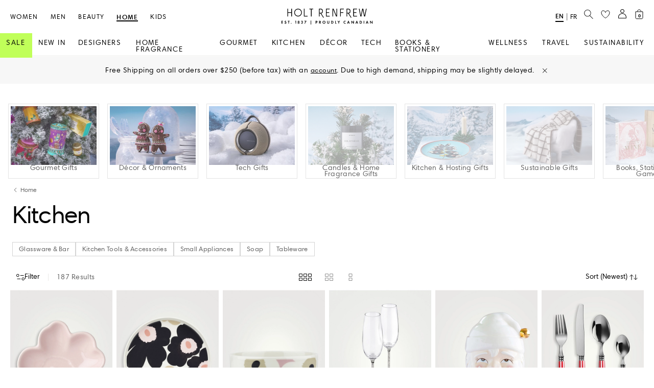

--- FILE ---
content_type: text/css;charset=UTF-8
request_url: https://www.holtrenfrew.com/_ui/responsive/common/react_ui_build/static/css/main.css
body_size: 67400
content:
:root,[data-bs-theme=light]{--bs-blue:#0d6efd;--bs-indigo:#6610f2;--bs-purple:#6f42c1;--bs-pink:#d63384;--bs-red:#dc3545;--bs-orange:#fd7e14;--bs-yellow:#ffc107;--bs-green:#198754;--bs-teal:#20c997;--bs-cyan:#0dcaf0;--bs-black:#000;--bs-white:#fff;--bs-gray:#6c757d;--bs-gray-dark:#343a40;--bs-gray-100:#f8f9fa;--bs-gray-200:#e9ecef;--bs-gray-300:#dee2e6;--bs-gray-400:#ced4da;--bs-gray-500:#adb5bd;--bs-gray-600:#6c757d;--bs-gray-700:#495057;--bs-gray-800:#343a40;--bs-gray-900:#212529;--bs-primary:#c50070;--bs-secondary:#000;--bs-success:#198754;--bs-info:#0dcaf0;--bs-warning:#ffc107;--bs-danger:#dc3545;--bs-light:#f8f9fa;--bs-dark:#212529;--bs-primary-rgb:197,0,112;--bs-secondary-rgb:0,0,0;--bs-success-rgb:25,135,84;--bs-info-rgb:13,202,240;--bs-warning-rgb:255,193,7;--bs-danger-rgb:220,53,69;--bs-light-rgb:248,249,250;--bs-dark-rgb:33,37,41;--bs-primary-text-emphasis:#4f002d;--bs-secondary-text-emphasis:#000;--bs-success-text-emphasis:#0a3622;--bs-info-text-emphasis:#055160;--bs-warning-text-emphasis:#664d03;--bs-danger-text-emphasis:#58151c;--bs-light-text-emphasis:#495057;--bs-dark-text-emphasis:#495057;--bs-primary-bg-subtle:#f3cce2;--bs-secondary-bg-subtle:#ccc;--bs-success-bg-subtle:#d1e7dd;--bs-info-bg-subtle:#cff4fc;--bs-warning-bg-subtle:#fff3cd;--bs-danger-bg-subtle:#f8d7da;--bs-light-bg-subtle:#fcfcfd;--bs-dark-bg-subtle:#ced4da;--bs-primary-border-subtle:#e899c6;--bs-secondary-border-subtle:#999;--bs-success-border-subtle:#a3cfbb;--bs-info-border-subtle:#9eeaf9;--bs-warning-border-subtle:#ffe69c;--bs-danger-border-subtle:#f1aeb5;--bs-light-border-subtle:#e9ecef;--bs-dark-border-subtle:#adb5bd;--bs-white-rgb:255,255,255;--bs-black-rgb:0,0,0;--bs-font-sans-serif:system-ui,-apple-system,"Segoe UI",Roboto,"Helvetica Neue","Noto Sans","Liberation Sans",Arial,sans-serif,"Apple Color Emoji","Segoe UI Emoji","Segoe UI Symbol","Noto Color Emoji";--bs-font-monospace:SFMono-Regular,Menlo,Monaco,Consolas,"Liberation Mono","Courier New",monospace;--bs-gradient:linear-gradient(180deg,hsla(0,0%,100%,.15),hsla(0,0%,100%,0));--bs-body-font-family:"Harmonia Sans Std",sans-serif;--bs-body-font-size:1rem;--bs-body-font-weight:400;--bs-body-line-height:1.5;--bs-body-color:#626262;--bs-body-color-rgb:98,98,98;--bs-body-bg:#fff;--bs-body-bg-rgb:255,255,255;--bs-emphasis-color:#000;--bs-emphasis-color-rgb:0,0,0;--bs-secondary-color:rgba(98,98,98,.75);--bs-secondary-color-rgb:98,98,98;--bs-secondary-bg:#e9ecef;--bs-secondary-bg-rgb:233,236,239;--bs-tertiary-color:rgba(98,98,98,.5);--bs-tertiary-color-rgb:98,98,98;--bs-tertiary-bg:#f2f2f2;--bs-tertiary-bg-rgb:242,242,242;--bs-heading-color:inherit;--bs-link-color:#626262;--bs-link-color-rgb:98,98,98;--bs-link-decoration:underline;--bs-link-hover-color:#4e4e4e;--bs-link-hover-color-rgb:78,78,78;--bs-code-color:#d63384;--bs-highlight-color:#626262;--bs-highlight-bg:#fff3cd;--bs-border-width:1px;--bs-border-style:solid;--bs-border-color:#dee2e6;--bs-border-color-translucent:rgba(0,0,0,.175);--bs-border-radius:0;--bs-border-radius-sm:0.25rem;--bs-border-radius-lg:0.5rem;--bs-border-radius-xl:1rem;--bs-border-radius-xxl:2rem;--bs-border-radius-2xl:var(--bs-border-radius-xxl);--bs-border-radius-pill:50rem;--bs-box-shadow:0 0.5rem 1rem rgba(0,0,0,.15);--bs-box-shadow-sm:0 0.125rem 0.25rem rgba(0,0,0,.075);--bs-box-shadow-lg:0 1rem 3rem rgba(0,0,0,.175);--bs-box-shadow-inset:inset 0 1px 2px rgba(0,0,0,.075);--bs-focus-ring-width:0.25rem;--bs-focus-ring-opacity:0.25;--bs-focus-ring-color:rgba(13,110,253,.25);--bs-form-valid-color:#198754;--bs-form-valid-border-color:#198754;--bs-form-invalid-color:#dc3545;--bs-form-invalid-border-color:#dc3545}[data-bs-theme=dark]{--bs-body-color:#dee2e6;--bs-body-color-rgb:222,226,230;--bs-body-bg:#212529;--bs-body-bg-rgb:33,37,41;--bs-emphasis-color:#fff;--bs-emphasis-color-rgb:255,255,255;--bs-secondary-color:rgba(222,226,230,.75);--bs-secondary-color-rgb:222,226,230;--bs-secondary-bg:#343a40;--bs-secondary-bg-rgb:52,58,64;--bs-tertiary-color:rgba(222,226,230,.5);--bs-tertiary-color-rgb:222,226,230;--bs-tertiary-bg:#2b3035;--bs-tertiary-bg-rgb:43,48,53;--bs-primary-text-emphasis:#dc66a9;--bs-secondary-text-emphasis:#666;--bs-success-text-emphasis:#75b798;--bs-info-text-emphasis:#6edff6;--bs-warning-text-emphasis:#ffda6a;--bs-danger-text-emphasis:#ea868f;--bs-light-text-emphasis:#f8f9fa;--bs-dark-text-emphasis:#dee2e6;--bs-primary-bg-subtle:#270016;--bs-secondary-bg-subtle:#000;--bs-success-bg-subtle:#051b11;--bs-info-bg-subtle:#032830;--bs-warning-bg-subtle:#332701;--bs-danger-bg-subtle:#2c0b0e;--bs-light-bg-subtle:#343a40;--bs-dark-bg-subtle:#1a1d20;--bs-primary-border-subtle:#760043;--bs-secondary-border-subtle:#000;--bs-success-border-subtle:#0f5132;--bs-info-border-subtle:#087990;--bs-warning-border-subtle:#997404;--bs-danger-border-subtle:#842029;--bs-light-border-subtle:#495057;--bs-dark-border-subtle:#343a40;--bs-heading-color:inherit;--bs-link-color:#dc66a9;--bs-link-hover-color:#e385ba;--bs-link-color-rgb:220,102,169;--bs-link-hover-color-rgb:227,133,186;--bs-code-color:#e685b5;--bs-highlight-color:#dee2e6;--bs-highlight-bg:#664d03;--bs-border-color:#495057;--bs-border-color-translucent:hsla(0,0%,100%,.15);--bs-form-valid-color:#75b798;--bs-form-valid-border-color:#75b798;--bs-form-invalid-color:#ea868f;--bs-form-invalid-border-color:#ea868f;color-scheme:dark}.b5{/*!
 * Bootstrap  v5.3.2 (https://getbootstrap.com/)
 * Copyright 2011-2023 The Bootstrap Authors
 * Licensed under MIT (https://github.com/twbs/bootstrap/blob/main/LICENSE)
 */}.b5 :root,.b5 [data-bs-theme=light]{--bs-blue:#0d6efd;--bs-indigo:#6610f2;--bs-purple:#6f42c1;--bs-pink:#d63384;--bs-red:#dc3545;--bs-orange:#fd7e14;--bs-yellow:#ffc107;--bs-green:#198754;--bs-teal:#20c997;--bs-cyan:#0dcaf0;--bs-black:#000;--bs-white:#fff;--bs-gray:#6c757d;--bs-gray-dark:#343a40;--bs-gray-100:#f8f9fa;--bs-gray-200:#e9ecef;--bs-gray-300:#dee2e6;--bs-gray-400:#ced4da;--bs-gray-500:#adb5bd;--bs-gray-600:#6c757d;--bs-gray-700:#495057;--bs-gray-800:#343a40;--bs-gray-900:#212529;--bs-primary:#c50070;--bs-secondary:#000;--bs-success:#198754;--bs-info:#0dcaf0;--bs-warning:#ffc107;--bs-danger:#dc3545;--bs-light:#f8f9fa;--bs-dark:#212529;--bs-primary-rgb:197,0,112;--bs-secondary-rgb:0,0,0;--bs-success-rgb:25,135,84;--bs-info-rgb:13,202,240;--bs-warning-rgb:255,193,7;--bs-danger-rgb:220,53,69;--bs-light-rgb:248,249,250;--bs-dark-rgb:33,37,41;--bs-primary-text-emphasis:#4f002d;--bs-secondary-text-emphasis:#000;--bs-success-text-emphasis:#0a3622;--bs-info-text-emphasis:#055160;--bs-warning-text-emphasis:#664d03;--bs-danger-text-emphasis:#58151c;--bs-light-text-emphasis:#495057;--bs-dark-text-emphasis:#495057;--bs-primary-bg-subtle:#f3cce2;--bs-secondary-bg-subtle:#ccc;--bs-success-bg-subtle:#d1e7dd;--bs-info-bg-subtle:#cff4fc;--bs-warning-bg-subtle:#fff3cd;--bs-danger-bg-subtle:#f8d7da;--bs-light-bg-subtle:#fcfcfd;--bs-dark-bg-subtle:#ced4da;--bs-primary-border-subtle:#e899c6;--bs-secondary-border-subtle:#999;--bs-success-border-subtle:#a3cfbb;--bs-info-border-subtle:#9eeaf9;--bs-warning-border-subtle:#ffe69c;--bs-danger-border-subtle:#f1aeb5;--bs-light-border-subtle:#e9ecef;--bs-dark-border-subtle:#adb5bd;--bs-white-rgb:255,255,255;--bs-black-rgb:0,0,0;--bs-font-sans-serif:system-ui,-apple-system,"Segoe UI",Roboto,"Helvetica Neue","Noto Sans","Liberation Sans",Arial,sans-serif,"Apple Color Emoji","Segoe UI Emoji","Segoe UI Symbol","Noto Color Emoji";--bs-font-monospace:SFMono-Regular,Menlo,Monaco,Consolas,"Liberation Mono","Courier New",monospace;--bs-gradient:linear-gradient(180deg,hsla(0,0%,100%,.15),hsla(0,0%,100%,0));--bs-body-font-family:"Harmonia Sans Std",sans-serif;--bs-body-font-size:1rem;--bs-body-font-weight:400;--bs-body-line-height:1.5;--bs-body-color:#626262;--bs-body-color-rgb:98,98,98;--bs-body-bg:#fff;--bs-body-bg-rgb:255,255,255;--bs-emphasis-color:#000;--bs-emphasis-color-rgb:0,0,0;--bs-secondary-color:rgba(98,98,98,.75);--bs-secondary-color-rgb:98,98,98;--bs-secondary-bg:#e9ecef;--bs-secondary-bg-rgb:233,236,239;--bs-tertiary-color:rgba(98,98,98,.5);--bs-tertiary-color-rgb:98,98,98;--bs-tertiary-bg:#f2f2f2;--bs-tertiary-bg-rgb:242,242,242;--bs-heading-color:inherit;--bs-link-color:#626262;--bs-link-color-rgb:98,98,98;--bs-link-decoration:underline;--bs-link-hover-color:#4e4e4e;--bs-link-hover-color-rgb:78,78,78;--bs-code-color:#d63384;--bs-highlight-color:#626262;--bs-highlight-bg:#fff3cd;--bs-border-width:1px;--bs-border-style:solid;--bs-border-color:#dee2e6;--bs-border-color-translucent:rgba(0,0,0,.175);--bs-border-radius:0;--bs-border-radius-sm:0.25rem;--bs-border-radius-lg:0.5rem;--bs-border-radius-xl:1rem;--bs-border-radius-xxl:2rem;--bs-border-radius-2xl:var(--bs-border-radius-xxl);--bs-border-radius-pill:50rem;--bs-box-shadow:0 0.5rem 1rem rgba(0,0,0,.15);--bs-box-shadow-sm:0 0.125rem 0.25rem rgba(0,0,0,.075);--bs-box-shadow-lg:0 1rem 3rem rgba(0,0,0,.175);--bs-box-shadow-inset:inset 0 1px 2px rgba(0,0,0,.075);--bs-focus-ring-width:0.25rem;--bs-focus-ring-opacity:0.25;--bs-focus-ring-color:rgba(13,110,253,.25);--bs-form-valid-color:#198754;--bs-form-valid-border-color:#198754;--bs-form-invalid-color:#dc3545;--bs-form-invalid-border-color:#dc3545}.b5 [data-bs-theme=dark]{--bs-body-color:#dee2e6;--bs-body-color-rgb:222,226,230;--bs-body-bg:#212529;--bs-body-bg-rgb:33,37,41;--bs-emphasis-color:#fff;--bs-emphasis-color-rgb:255,255,255;--bs-secondary-color:rgba(222,226,230,.75);--bs-secondary-color-rgb:222,226,230;--bs-secondary-bg:#343a40;--bs-secondary-bg-rgb:52,58,64;--bs-tertiary-color:rgba(222,226,230,.5);--bs-tertiary-color-rgb:222,226,230;--bs-tertiary-bg:#2b3035;--bs-tertiary-bg-rgb:43,48,53;--bs-primary-text-emphasis:#dc66a9;--bs-secondary-text-emphasis:#666;--bs-success-text-emphasis:#75b798;--bs-info-text-emphasis:#6edff6;--bs-warning-text-emphasis:#ffda6a;--bs-danger-text-emphasis:#ea868f;--bs-light-text-emphasis:#f8f9fa;--bs-dark-text-emphasis:#dee2e6;--bs-primary-bg-subtle:#270016;--bs-secondary-bg-subtle:#000;--bs-success-bg-subtle:#051b11;--bs-info-bg-subtle:#032830;--bs-warning-bg-subtle:#332701;--bs-danger-bg-subtle:#2c0b0e;--bs-light-bg-subtle:#343a40;--bs-dark-bg-subtle:#1a1d20;--bs-primary-border-subtle:#760043;--bs-secondary-border-subtle:#000;--bs-success-border-subtle:#0f5132;--bs-info-border-subtle:#087990;--bs-warning-border-subtle:#997404;--bs-danger-border-subtle:#842029;--bs-light-border-subtle:#495057;--bs-dark-border-subtle:#343a40;--bs-heading-color:inherit;--bs-link-color:#dc66a9;--bs-link-hover-color:#e385ba;--bs-link-color-rgb:220,102,169;--bs-link-hover-color-rgb:227,133,186;--bs-code-color:#e685b5;--bs-highlight-color:#dee2e6;--bs-highlight-bg:#664d03;--bs-border-color:#495057;--bs-border-color-translucent:hsla(0,0%,100%,.15);--bs-form-valid-color:#75b798;--bs-form-valid-border-color:#75b798;--bs-form-invalid-color:#ea868f;--bs-form-invalid-border-color:#ea868f;color-scheme:dark}.b5 *,.b5 :after,.b5 :before{box-sizing:border-box}@media(prefers-reduced-motion:no-preference){.b5 :root{scroll-behavior:smooth}}.b5 body{-webkit-text-size-adjust:100%;-webkit-tap-highlight-color:rgba(0,0,0,0);background-color:#fff;background-color:var(--bs-body-bg);color:#626262;color:var(--bs-body-color);font-family:Harmonia Sans Std,sans-serif;font-family:var(--bs-body-font-family);font-size:1rem;font-size:var(--bs-body-font-size);font-weight:400;font-weight:var(--bs-body-font-weight);line-height:1.5;line-height:var(--bs-body-line-height);margin:0;text-align:var(--bs-body-text-align)}.b5 hr{border:0;border-top:1px solid;border-top:var(--bs-border-width) solid;color:inherit;margin:1rem 0;opacity:.25}.b5 .h1,.b5 .h2,.b5 .h3,.b5 .h4,.b5 .h5,.b5 .h6,.b5 h1,.b5 h2,.b5 h3,.b5 h4,.b5 h5,.b5 h6{color:inherit;color:var(--bs-heading-color);font-weight:500;line-height:1.2;margin-bottom:.5rem;margin-top:0}.b5 .h1,.b5 h1{font-size:calc(1.375rem + 1.5vw)}@media(min-width:1200px){.b5 .h1,.b5 h1{font-size:2.5rem}}.b5 .h2,.b5 h2{font-size:calc(1.325rem + .9vw)}@media(min-width:1200px){.b5 .h2,.b5 h2{font-size:2rem}}.b5 .h3,.b5 h3{font-size:calc(1.3rem + .6vw)}@media(min-width:1200px){.b5 .h3,.b5 h3{font-size:1.75rem}}.b5 .h4,.b5 h4{font-size:calc(1.275rem + .3vw)}@media(min-width:1200px){.b5 .h4,.b5 h4{font-size:1.5rem}}.b5 .h5,.b5 h5{font-size:1.25rem}.b5 .h6,.b5 h6{font-size:1rem}.b5 p{margin-bottom:1rem;margin-top:0}.b5 abbr[title]{cursor:help;-webkit-text-decoration:underline dotted;text-decoration:underline dotted;-webkit-text-decoration-skip-ink:none;text-decoration-skip-ink:none}.b5 address{font-style:normal;line-height:inherit;margin-bottom:1rem}.b5 ol,.b5 ul{padding-left:2rem}.b5 dl,.b5 ol,.b5 ul{margin-bottom:1rem;margin-top:0}.b5 ol ol,.b5 ol ul,.b5 ul ol,.b5 ul ul{margin-bottom:0}.b5 dt{font-weight:700}.b5 dd{margin-bottom:.5rem;margin-left:0}.b5 blockquote{margin:0 0 1rem}.b5 b,.b5 strong{font-weight:bolder}.b5 .small,.b5 small{font-size:.875em}.b5 .mark,.b5 mark{background-color:#fff3cd;background-color:var(--bs-highlight-bg);color:#626262;color:var(--bs-highlight-color);padding:.1875em}.b5 sub,.b5 sup{font-size:.75em;line-height:0;position:relative;vertical-align:initial}.b5 sub{bottom:-.25em}.b5 sup{top:-.5em}.b5 a{color:#626262;color:rgba(var(--bs-link-color-rgb),var(--bs-link-opacity,1));text-decoration:underline}.b5 a:hover{--bs-link-color-rgb:var(--bs-link-hover-color-rgb)}.b5 a:not([href]):not([class]),.b5 a:not([href]):not([class]):hover{color:inherit;text-decoration:none}.b5 code,.b5 kbd,.b5 pre,.b5 samp{font-family:SFMono-Regular,Menlo,Monaco,Consolas,Liberation Mono,Courier New,monospace;font-family:var(--bs-font-monospace);font-size:1em}.b5 pre{display:block;font-size:.875em;margin-bottom:1rem;margin-top:0;overflow:auto}.b5 pre code{color:inherit;font-size:inherit;word-break:normal}.b5 code{word-wrap:break-word;color:#d63384;color:var(--bs-code-color);font-size:.875em}a>.b5 code{color:inherit}.b5 kbd{background-color:#626262;background-color:var(--bs-body-color);border-radius:.25rem;color:#fff;color:var(--bs-body-bg);font-size:.875em;padding:.1875rem .375rem}.b5 kbd kbd{font-size:1em;padding:0}.b5 figure{margin:0 0 1rem}.b5 img,.b5 svg{vertical-align:middle}.b5 table{border-collapse:collapse;caption-side:bottom}.b5 caption{color:rgba(98,98,98,.75);color:var(--bs-secondary-color);padding-bottom:.5rem;padding-top:.5rem;text-align:left}.b5 th{text-align:inherit;text-align:-webkit-match-parent}.b5 tbody,.b5 td,.b5 tfoot,.b5 th,.b5 thead,.b5 tr{border:0 solid;border-color:inherit}.b5 label{display:inline-block}.b5 button{border-radius:0}.b5 button:focus:not(:focus-visible){outline:0}.b5 button,.b5 input,.b5 optgroup,.b5 select,.b5 textarea{font-family:inherit;font-size:inherit;line-height:inherit;margin:0}.b5 button,.b5 select{text-transform:none}.b5 [role=button]{cursor:pointer}.b5 select{word-wrap:normal}.b5 select:disabled{opacity:1}.b5 [list]:not([type=date]):not([type=datetime-local]):not([type=month]):not([type=week]):not([type=time])::-webkit-calendar-picker-indicator{display:none!important}.b5 [type=button],.b5 [type=reset],.b5 [type=submit],.b5 button{-webkit-appearance:button}.b5 [type=button]:not(:disabled),.b5 [type=reset]:not(:disabled),.b5 [type=submit]:not(:disabled),.b5 button:not(:disabled){cursor:pointer}.b5 ::-moz-focus-inner{border-style:none;padding:0}.b5 textarea{resize:vertical}.b5 fieldset{border:0;margin:0;min-width:0;padding:0}.b5 legend{float:left;font-size:calc(1.275rem + .3vw);line-height:inherit;margin-bottom:.5rem;padding:0;width:100%}@media(min-width:1200px){.b5 legend{font-size:1.5rem}}.b5 legend+*{clear:left}.b5 ::-webkit-datetime-edit-day-field,.b5 ::-webkit-datetime-edit-fields-wrapper,.b5 ::-webkit-datetime-edit-hour-field,.b5 ::-webkit-datetime-edit-minute,.b5 ::-webkit-datetime-edit-month-field,.b5 ::-webkit-datetime-edit-text,.b5 ::-webkit-datetime-edit-year-field{padding:0}.b5 ::-webkit-inner-spin-button{height:auto}.b5 [type=search]{-webkit-appearance:textfield;outline-offset:-2px}.b5 ::-webkit-search-decoration{-webkit-appearance:none}.b5 ::-webkit-color-swatch-wrapper{padding:0}.b5 ::-webkit-file-upload-button{-webkit-appearance:button;font:inherit}.b5 ::file-selector-button{-webkit-appearance:button;font:inherit}.b5 output{display:inline-block}.b5 iframe{border:0}.b5 summary{cursor:pointer;display:list-item}.b5 progress{vertical-align:initial}.b5 [hidden]{display:none!important}.b5 .lead{font-size:1.25rem;font-weight:300}.b5 .display-1{font-size:calc(1.625rem + 4.5vw);font-weight:300;line-height:1.2}@media(min-width:1200px){.b5 .display-1{font-size:5rem}}.b5 .display-2{font-size:calc(1.575rem + 3.9vw);font-weight:300;line-height:1.2}@media(min-width:1200px){.b5 .display-2{font-size:4.5rem}}.b5 .display-3{font-size:calc(1.525rem + 3.3vw);font-weight:300;line-height:1.2}@media(min-width:1200px){.b5 .display-3{font-size:4rem}}.b5 .display-4{font-size:calc(1.475rem + 2.7vw);font-weight:300;line-height:1.2}@media(min-width:1200px){.b5 .display-4{font-size:3.5rem}}.b5 .display-5{font-size:calc(1.425rem + 2.1vw);font-weight:300;line-height:1.2}@media(min-width:1200px){.b5 .display-5{font-size:3rem}}.b5 .display-6{font-size:calc(1.375rem + 1.5vw);font-weight:300;line-height:1.2}@media(min-width:1200px){.b5 .display-6{font-size:2.5rem}}.b5 .list-inline,.b5 .list-unstyled{list-style:none;padding-left:0}.b5 .list-inline-item{display:inline-block}.b5 .list-inline-item:not(:last-child){margin-right:.5rem}.b5 .initialism{font-size:.875em;text-transform:uppercase}.b5 .blockquote{font-size:1.25rem;margin-bottom:1rem}.b5 .blockquote>:last-child{margin-bottom:0}.b5 .blockquote-footer{color:#6c757d;font-size:.875em;margin-bottom:1rem;margin-top:-1rem}.b5 .blockquote-footer:before{content:"— "}.b5 .img-fluid,.b5 .img-thumbnail{height:auto;max-width:100%}.b5 .img-thumbnail{background-color:#fff;background-color:var(--bs-body-bg);border:1px solid #dee2e6;border:var(--bs-border-width) solid var(--bs-border-color);border-radius:0;border-radius:var(--bs-border-radius);padding:.25rem}.b5 .figure{display:inline-block}.b5 .figure-img{line-height:1;margin-bottom:.5rem}.b5 .figure-caption{color:rgba(98,98,98,.75);color:var(--bs-secondary-color);font-size:.875em}.b5 .container,.b5 .container-fluid,.b5 .container-lg,.b5 .container-md,.b5 .container-sm,.b5 .container-xl,.b5 .container-xxl{--bs-gutter-x:1.5rem;--bs-gutter-y:0;margin-left:auto;margin-right:auto;padding-left:calc(var(--bs-gutter-x)*.5);padding-right:calc(var(--bs-gutter-x)*.5);width:100%}@media(min-width:576px){.b5 .container,.b5 .container-sm{max-width:540px}}@media(min-width:768px){.b5 .container,.b5 .container-md,.b5 .container-sm{max-width:720px}}@media(min-width:1024px){.b5 .container,.b5 .container-lg,.b5 .container-md,.b5 .container-sm{max-width:960px}}@media(min-width:1200px){.b5 .container,.b5 .container-lg,.b5 .container-md,.b5 .container-sm,.b5 .container-xl{max-width:1140px}}@media(min-width:1400px){.b5 .container,.b5 .container-lg,.b5 .container-md,.b5 .container-sm,.b5 .container-xl,.b5 .container-xxl{max-width:1254px}}.b5 :root{--bs-breakpoint-xs:0;--bs-breakpoint-sm:576px;--bs-breakpoint-md:768px;--bs-breakpoint-lg:1024px;--bs-breakpoint-xl:1200px;--bs-breakpoint-xxl:1400px}.b5 .row{--bs-gutter-x:1.5rem;--bs-gutter-y:0;display:flex;flex-wrap:wrap;margin-left:calc(var(--bs-gutter-x)*-.5);margin-right:calc(var(--bs-gutter-x)*-.5);margin-top:calc(var(--bs-gutter-y)*-1)}.b5 .row>*{flex-shrink:0;margin-top:var(--bs-gutter-y);max-width:100%;padding-left:calc(var(--bs-gutter-x)*.5);padding-right:calc(var(--bs-gutter-x)*.5);width:100%}.b5 .col{flex:1 0}.b5 .row-cols-auto>*{flex:0 0 auto;width:auto}.b5 .row-cols-1>*{flex:0 0 auto;width:100%}.b5 .row-cols-2>*{flex:0 0 auto;width:50%}.b5 .row-cols-3>*{flex:0 0 auto;width:33.33333333%}.b5 .row-cols-4>*{flex:0 0 auto;width:25%}.b5 .row-cols-5>*{flex:0 0 auto;width:20%}.b5 .row-cols-6>*{flex:0 0 auto;width:16.66666667%}.b5 .col-auto{flex:0 0 auto;width:auto}.b5 .col-1{flex:0 0 auto;width:8.33333333%}.b5 .col-2{flex:0 0 auto;width:16.66666667%}.b5 .col-3{flex:0 0 auto;width:25%}.b5 .col-4{flex:0 0 auto;width:33.33333333%}.b5 .col-5{flex:0 0 auto;width:41.66666667%}.b5 .col-6{flex:0 0 auto;width:50%}.b5 .col-7{flex:0 0 auto;width:58.33333333%}.b5 .col-8{flex:0 0 auto;width:66.66666667%}.b5 .col-9{flex:0 0 auto;width:75%}.b5 .col-10{flex:0 0 auto;width:83.33333333%}.b5 .col-11{flex:0 0 auto;width:91.66666667%}.b5 .col-12{flex:0 0 auto;width:100%}.b5 .offset-1{margin-left:8.33333333%}.b5 .offset-2{margin-left:16.66666667%}.b5 .offset-3{margin-left:25%}.b5 .offset-4{margin-left:33.33333333%}.b5 .offset-5{margin-left:41.66666667%}.b5 .offset-6{margin-left:50%}.b5 .offset-7{margin-left:58.33333333%}.b5 .offset-8{margin-left:66.66666667%}.b5 .offset-9{margin-left:75%}.b5 .offset-10{margin-left:83.33333333%}.b5 .offset-11{margin-left:91.66666667%}.b5 .g-0,.b5 .gx-0{--bs-gutter-x:0}.b5 .g-0,.b5 .gy-0{--bs-gutter-y:0}.b5 .g-1,.b5 .gx-1{--bs-gutter-x:0.25rem}.b5 .g-1,.b5 .gy-1{--bs-gutter-y:0.25rem}.b5 .g-2,.b5 .gx-2{--bs-gutter-x:0.5rem}.b5 .g-2,.b5 .gy-2{--bs-gutter-y:0.5rem}.b5 .g-3,.b5 .gx-3{--bs-gutter-x:1rem}.b5 .g-3,.b5 .gy-3{--bs-gutter-y:1rem}.b5 .g-4,.b5 .gx-4{--bs-gutter-x:1.5rem}.b5 .g-4,.b5 .gy-4{--bs-gutter-y:1.5rem}.b5 .g-5,.b5 .gx-5{--bs-gutter-x:3rem}.b5 .g-5,.b5 .gy-5{--bs-gutter-y:3rem}@media(min-width:576px){.b5 .col-sm{flex:1 0}.b5 .row-cols-sm-auto>*{flex:0 0 auto;width:auto}.b5 .row-cols-sm-1>*{flex:0 0 auto;width:100%}.b5 .row-cols-sm-2>*{flex:0 0 auto;width:50%}.b5 .row-cols-sm-3>*{flex:0 0 auto;width:33.33333333%}.b5 .row-cols-sm-4>*{flex:0 0 auto;width:25%}.b5 .row-cols-sm-5>*{flex:0 0 auto;width:20%}.b5 .row-cols-sm-6>*{flex:0 0 auto;width:16.66666667%}.b5 .col-sm-auto{flex:0 0 auto;width:auto}.b5 .col-sm-1{flex:0 0 auto;width:8.33333333%}.b5 .col-sm-2{flex:0 0 auto;width:16.66666667%}.b5 .col-sm-3{flex:0 0 auto;width:25%}.b5 .col-sm-4{flex:0 0 auto;width:33.33333333%}.b5 .col-sm-5{flex:0 0 auto;width:41.66666667%}.b5 .col-sm-6{flex:0 0 auto;width:50%}.b5 .col-sm-7{flex:0 0 auto;width:58.33333333%}.b5 .col-sm-8{flex:0 0 auto;width:66.66666667%}.b5 .col-sm-9{flex:0 0 auto;width:75%}.b5 .col-sm-10{flex:0 0 auto;width:83.33333333%}.b5 .col-sm-11{flex:0 0 auto;width:91.66666667%}.b5 .col-sm-12{flex:0 0 auto;width:100%}.b5 .offset-sm-0{margin-left:0}.b5 .offset-sm-1{margin-left:8.33333333%}.b5 .offset-sm-2{margin-left:16.66666667%}.b5 .offset-sm-3{margin-left:25%}.b5 .offset-sm-4{margin-left:33.33333333%}.b5 .offset-sm-5{margin-left:41.66666667%}.b5 .offset-sm-6{margin-left:50%}.b5 .offset-sm-7{margin-left:58.33333333%}.b5 .offset-sm-8{margin-left:66.66666667%}.b5 .offset-sm-9{margin-left:75%}.b5 .offset-sm-10{margin-left:83.33333333%}.b5 .offset-sm-11{margin-left:91.66666667%}.b5 .g-sm-0,.b5 .gx-sm-0{--bs-gutter-x:0}.b5 .g-sm-0,.b5 .gy-sm-0{--bs-gutter-y:0}.b5 .g-sm-1,.b5 .gx-sm-1{--bs-gutter-x:0.25rem}.b5 .g-sm-1,.b5 .gy-sm-1{--bs-gutter-y:0.25rem}.b5 .g-sm-2,.b5 .gx-sm-2{--bs-gutter-x:0.5rem}.b5 .g-sm-2,.b5 .gy-sm-2{--bs-gutter-y:0.5rem}.b5 .g-sm-3,.b5 .gx-sm-3{--bs-gutter-x:1rem}.b5 .g-sm-3,.b5 .gy-sm-3{--bs-gutter-y:1rem}.b5 .g-sm-4,.b5 .gx-sm-4{--bs-gutter-x:1.5rem}.b5 .g-sm-4,.b5 .gy-sm-4{--bs-gutter-y:1.5rem}.b5 .g-sm-5,.b5 .gx-sm-5{--bs-gutter-x:3rem}.b5 .g-sm-5,.b5 .gy-sm-5{--bs-gutter-y:3rem}}@media(min-width:768px){.b5 .col-md{flex:1 0}.b5 .row-cols-md-auto>*{flex:0 0 auto;width:auto}.b5 .row-cols-md-1>*{flex:0 0 auto;width:100%}.b5 .row-cols-md-2>*{flex:0 0 auto;width:50%}.b5 .row-cols-md-3>*{flex:0 0 auto;width:33.33333333%}.b5 .row-cols-md-4>*{flex:0 0 auto;width:25%}.b5 .row-cols-md-5>*{flex:0 0 auto;width:20%}.b5 .row-cols-md-6>*{flex:0 0 auto;width:16.66666667%}.b5 .col-md-auto{flex:0 0 auto;width:auto}.b5 .col-md-1{flex:0 0 auto;width:8.33333333%}.b5 .col-md-2{flex:0 0 auto;width:16.66666667%}.b5 .col-md-3{flex:0 0 auto;width:25%}.b5 .col-md-4{flex:0 0 auto;width:33.33333333%}.b5 .col-md-5{flex:0 0 auto;width:41.66666667%}.b5 .col-md-6{flex:0 0 auto;width:50%}.b5 .col-md-7{flex:0 0 auto;width:58.33333333%}.b5 .col-md-8{flex:0 0 auto;width:66.66666667%}.b5 .col-md-9{flex:0 0 auto;width:75%}.b5 .col-md-10{flex:0 0 auto;width:83.33333333%}.b5 .col-md-11{flex:0 0 auto;width:91.66666667%}.b5 .col-md-12{flex:0 0 auto;width:100%}.b5 .offset-md-0{margin-left:0}.b5 .offset-md-1{margin-left:8.33333333%}.b5 .offset-md-2{margin-left:16.66666667%}.b5 .offset-md-3{margin-left:25%}.b5 .offset-md-4{margin-left:33.33333333%}.b5 .offset-md-5{margin-left:41.66666667%}.b5 .offset-md-6{margin-left:50%}.b5 .offset-md-7{margin-left:58.33333333%}.b5 .offset-md-8{margin-left:66.66666667%}.b5 .offset-md-9{margin-left:75%}.b5 .offset-md-10{margin-left:83.33333333%}.b5 .offset-md-11{margin-left:91.66666667%}.b5 .g-md-0,.b5 .gx-md-0{--bs-gutter-x:0}.b5 .g-md-0,.b5 .gy-md-0{--bs-gutter-y:0}.b5 .g-md-1,.b5 .gx-md-1{--bs-gutter-x:0.25rem}.b5 .g-md-1,.b5 .gy-md-1{--bs-gutter-y:0.25rem}.b5 .g-md-2,.b5 .gx-md-2{--bs-gutter-x:0.5rem}.b5 .g-md-2,.b5 .gy-md-2{--bs-gutter-y:0.5rem}.b5 .g-md-3,.b5 .gx-md-3{--bs-gutter-x:1rem}.b5 .g-md-3,.b5 .gy-md-3{--bs-gutter-y:1rem}.b5 .g-md-4,.b5 .gx-md-4{--bs-gutter-x:1.5rem}.b5 .g-md-4,.b5 .gy-md-4{--bs-gutter-y:1.5rem}.b5 .g-md-5,.b5 .gx-md-5{--bs-gutter-x:3rem}.b5 .g-md-5,.b5 .gy-md-5{--bs-gutter-y:3rem}}@media(min-width:1024px){.b5 .col-lg{flex:1 0}.b5 .row-cols-lg-auto>*{flex:0 0 auto;width:auto}.b5 .row-cols-lg-1>*{flex:0 0 auto;width:100%}.b5 .row-cols-lg-2>*{flex:0 0 auto;width:50%}.b5 .row-cols-lg-3>*{flex:0 0 auto;width:33.33333333%}.b5 .row-cols-lg-4>*{flex:0 0 auto;width:25%}.b5 .row-cols-lg-5>*{flex:0 0 auto;width:20%}.b5 .row-cols-lg-6>*{flex:0 0 auto;width:16.66666667%}.b5 .col-lg-auto{flex:0 0 auto;width:auto}.b5 .col-lg-1{flex:0 0 auto;width:8.33333333%}.b5 .col-lg-2{flex:0 0 auto;width:16.66666667%}.b5 .col-lg-3{flex:0 0 auto;width:25%}.b5 .col-lg-4{flex:0 0 auto;width:33.33333333%}.b5 .col-lg-5{flex:0 0 auto;width:41.66666667%}.b5 .col-lg-6{flex:0 0 auto;width:50%}.b5 .col-lg-7{flex:0 0 auto;width:58.33333333%}.b5 .col-lg-8{flex:0 0 auto;width:66.66666667%}.b5 .col-lg-9{flex:0 0 auto;width:75%}.b5 .col-lg-10{flex:0 0 auto;width:83.33333333%}.b5 .col-lg-11{flex:0 0 auto;width:91.66666667%}.b5 .col-lg-12{flex:0 0 auto;width:100%}.b5 .offset-lg-0{margin-left:0}.b5 .offset-lg-1{margin-left:8.33333333%}.b5 .offset-lg-2{margin-left:16.66666667%}.b5 .offset-lg-3{margin-left:25%}.b5 .offset-lg-4{margin-left:33.33333333%}.b5 .offset-lg-5{margin-left:41.66666667%}.b5 .offset-lg-6{margin-left:50%}.b5 .offset-lg-7{margin-left:58.33333333%}.b5 .offset-lg-8{margin-left:66.66666667%}.b5 .offset-lg-9{margin-left:75%}.b5 .offset-lg-10{margin-left:83.33333333%}.b5 .offset-lg-11{margin-left:91.66666667%}.b5 .g-lg-0,.b5 .gx-lg-0{--bs-gutter-x:0}.b5 .g-lg-0,.b5 .gy-lg-0{--bs-gutter-y:0}.b5 .g-lg-1,.b5 .gx-lg-1{--bs-gutter-x:0.25rem}.b5 .g-lg-1,.b5 .gy-lg-1{--bs-gutter-y:0.25rem}.b5 .g-lg-2,.b5 .gx-lg-2{--bs-gutter-x:0.5rem}.b5 .g-lg-2,.b5 .gy-lg-2{--bs-gutter-y:0.5rem}.b5 .g-lg-3,.b5 .gx-lg-3{--bs-gutter-x:1rem}.b5 .g-lg-3,.b5 .gy-lg-3{--bs-gutter-y:1rem}.b5 .g-lg-4,.b5 .gx-lg-4{--bs-gutter-x:1.5rem}.b5 .g-lg-4,.b5 .gy-lg-4{--bs-gutter-y:1.5rem}.b5 .g-lg-5,.b5 .gx-lg-5{--bs-gutter-x:3rem}.b5 .g-lg-5,.b5 .gy-lg-5{--bs-gutter-y:3rem}}@media(min-width:1200px){.b5 .col-xl{flex:1 0}.b5 .row-cols-xl-auto>*{flex:0 0 auto;width:auto}.b5 .row-cols-xl-1>*{flex:0 0 auto;width:100%}.b5 .row-cols-xl-2>*{flex:0 0 auto;width:50%}.b5 .row-cols-xl-3>*{flex:0 0 auto;width:33.33333333%}.b5 .row-cols-xl-4>*{flex:0 0 auto;width:25%}.b5 .row-cols-xl-5>*{flex:0 0 auto;width:20%}.b5 .row-cols-xl-6>*{flex:0 0 auto;width:16.66666667%}.b5 .col-xl-auto{flex:0 0 auto;width:auto}.b5 .col-xl-1{flex:0 0 auto;width:8.33333333%}.b5 .col-xl-2{flex:0 0 auto;width:16.66666667%}.b5 .col-xl-3{flex:0 0 auto;width:25%}.b5 .col-xl-4{flex:0 0 auto;width:33.33333333%}.b5 .col-xl-5{flex:0 0 auto;width:41.66666667%}.b5 .col-xl-6{flex:0 0 auto;width:50%}.b5 .col-xl-7{flex:0 0 auto;width:58.33333333%}.b5 .col-xl-8{flex:0 0 auto;width:66.66666667%}.b5 .col-xl-9{flex:0 0 auto;width:75%}.b5 .col-xl-10{flex:0 0 auto;width:83.33333333%}.b5 .col-xl-11{flex:0 0 auto;width:91.66666667%}.b5 .col-xl-12{flex:0 0 auto;width:100%}.b5 .offset-xl-0{margin-left:0}.b5 .offset-xl-1{margin-left:8.33333333%}.b5 .offset-xl-2{margin-left:16.66666667%}.b5 .offset-xl-3{margin-left:25%}.b5 .offset-xl-4{margin-left:33.33333333%}.b5 .offset-xl-5{margin-left:41.66666667%}.b5 .offset-xl-6{margin-left:50%}.b5 .offset-xl-7{margin-left:58.33333333%}.b5 .offset-xl-8{margin-left:66.66666667%}.b5 .offset-xl-9{margin-left:75%}.b5 .offset-xl-10{margin-left:83.33333333%}.b5 .offset-xl-11{margin-left:91.66666667%}.b5 .g-xl-0,.b5 .gx-xl-0{--bs-gutter-x:0}.b5 .g-xl-0,.b5 .gy-xl-0{--bs-gutter-y:0}.b5 .g-xl-1,.b5 .gx-xl-1{--bs-gutter-x:0.25rem}.b5 .g-xl-1,.b5 .gy-xl-1{--bs-gutter-y:0.25rem}.b5 .g-xl-2,.b5 .gx-xl-2{--bs-gutter-x:0.5rem}.b5 .g-xl-2,.b5 .gy-xl-2{--bs-gutter-y:0.5rem}.b5 .g-xl-3,.b5 .gx-xl-3{--bs-gutter-x:1rem}.b5 .g-xl-3,.b5 .gy-xl-3{--bs-gutter-y:1rem}.b5 .g-xl-4,.b5 .gx-xl-4{--bs-gutter-x:1.5rem}.b5 .g-xl-4,.b5 .gy-xl-4{--bs-gutter-y:1.5rem}.b5 .g-xl-5,.b5 .gx-xl-5{--bs-gutter-x:3rem}.b5 .g-xl-5,.b5 .gy-xl-5{--bs-gutter-y:3rem}}@media(min-width:1400px){.b5 .col-xxl{flex:1 0}.b5 .row-cols-xxl-auto>*{flex:0 0 auto;width:auto}.b5 .row-cols-xxl-1>*{flex:0 0 auto;width:100%}.b5 .row-cols-xxl-2>*{flex:0 0 auto;width:50%}.b5 .row-cols-xxl-3>*{flex:0 0 auto;width:33.33333333%}.b5 .row-cols-xxl-4>*{flex:0 0 auto;width:25%}.b5 .row-cols-xxl-5>*{flex:0 0 auto;width:20%}.b5 .row-cols-xxl-6>*{flex:0 0 auto;width:16.66666667%}.b5 .col-xxl-auto{flex:0 0 auto;width:auto}.b5 .col-xxl-1{flex:0 0 auto;width:8.33333333%}.b5 .col-xxl-2{flex:0 0 auto;width:16.66666667%}.b5 .col-xxl-3{flex:0 0 auto;width:25%}.b5 .col-xxl-4{flex:0 0 auto;width:33.33333333%}.b5 .col-xxl-5{flex:0 0 auto;width:41.66666667%}.b5 .col-xxl-6{flex:0 0 auto;width:50%}.b5 .col-xxl-7{flex:0 0 auto;width:58.33333333%}.b5 .col-xxl-8{flex:0 0 auto;width:66.66666667%}.b5 .col-xxl-9{flex:0 0 auto;width:75%}.b5 .col-xxl-10{flex:0 0 auto;width:83.33333333%}.b5 .col-xxl-11{flex:0 0 auto;width:91.66666667%}.b5 .col-xxl-12{flex:0 0 auto;width:100%}.b5 .offset-xxl-0{margin-left:0}.b5 .offset-xxl-1{margin-left:8.33333333%}.b5 .offset-xxl-2{margin-left:16.66666667%}.b5 .offset-xxl-3{margin-left:25%}.b5 .offset-xxl-4{margin-left:33.33333333%}.b5 .offset-xxl-5{margin-left:41.66666667%}.b5 .offset-xxl-6{margin-left:50%}.b5 .offset-xxl-7{margin-left:58.33333333%}.b5 .offset-xxl-8{margin-left:66.66666667%}.b5 .offset-xxl-9{margin-left:75%}.b5 .offset-xxl-10{margin-left:83.33333333%}.b5 .offset-xxl-11{margin-left:91.66666667%}.b5 .g-xxl-0,.b5 .gx-xxl-0{--bs-gutter-x:0}.b5 .g-xxl-0,.b5 .gy-xxl-0{--bs-gutter-y:0}.b5 .g-xxl-1,.b5 .gx-xxl-1{--bs-gutter-x:0.25rem}.b5 .g-xxl-1,.b5 .gy-xxl-1{--bs-gutter-y:0.25rem}.b5 .g-xxl-2,.b5 .gx-xxl-2{--bs-gutter-x:0.5rem}.b5 .g-xxl-2,.b5 .gy-xxl-2{--bs-gutter-y:0.5rem}.b5 .g-xxl-3,.b5 .gx-xxl-3{--bs-gutter-x:1rem}.b5 .g-xxl-3,.b5 .gy-xxl-3{--bs-gutter-y:1rem}.b5 .g-xxl-4,.b5 .gx-xxl-4{--bs-gutter-x:1.5rem}.b5 .g-xxl-4,.b5 .gy-xxl-4{--bs-gutter-y:1.5rem}.b5 .g-xxl-5,.b5 .gx-xxl-5{--bs-gutter-x:3rem}.b5 .g-xxl-5,.b5 .gy-xxl-5{--bs-gutter-y:3rem}}.b5 .table{--bs-table-color-type:initial;--bs-table-bg-type:initial;--bs-table-color-state:initial;--bs-table-bg-state:initial;--bs-table-color:var(--bs-emphasis-color);--bs-table-bg:var(--bs-body-bg);--bs-table-border-color:var(--bs-border-color);--bs-table-accent-bg:transparent;--bs-table-striped-color:var(--bs-emphasis-color);--bs-table-striped-bg:rgba(var(--bs-emphasis-color-rgb),0.05);--bs-table-active-color:var(--bs-emphasis-color);--bs-table-active-bg:rgba(var(--bs-emphasis-color-rgb),0.1);--bs-table-hover-color:var(--bs-emphasis-color);--bs-table-hover-bg:rgba(var(--bs-emphasis-color-rgb),0.075);border-color:var(--bs-table-border-color);margin-bottom:1rem;vertical-align:top;width:100%}.b5 .table>:not(caption)>*>*{background-color:var(--bs-table-bg);border-bottom-width:1px;border-bottom-width:var(--bs-border-width);box-shadow:inset 0 0 0 9999px var(--bs-table-accent-bg);box-shadow:inset 0 0 0 9999px var(--bs-table-bg-state,var(--bs-table-bg-type,var(--bs-table-accent-bg)));color:var(--bs-table-color);color:var(--bs-table-color-state,var(--bs-table-color-type,var(--bs-table-color)));padding:.5rem}.b5 .table>tbody{vertical-align:inherit}.b5 .table>thead{vertical-align:bottom}.b5 .table-group-divider{border-top:2px solid;border-top:calc(var(--bs-border-width)*2) solid}.b5 .caption-top{caption-side:top}.b5 .table-sm>:not(caption)>*>*{padding:.25rem}.b5 .table-bordered>:not(caption)>*{border-width:1px 0;border-width:var(--bs-border-width) 0}.b5 .table-bordered>:not(caption)>*>*{border-width:0 1px;border-width:0 var(--bs-border-width)}.b5 .table-borderless>:not(caption)>*>*{border-bottom-width:0}.b5 .table-borderless>:not(:first-child){border-top-width:0}.b5 .table-striped-columns>:not(caption)>tr>:nth-child(2n),.b5 .table-striped>tbody>tr:nth-of-type(odd)>*{--bs-table-color-type:var(--bs-table-striped-color);--bs-table-bg-type:var(--bs-table-striped-bg)}.b5 .table-active{--bs-table-color-state:var(--bs-table-active-color);--bs-table-bg-state:var(--bs-table-active-bg)}.b5 .table-hover>tbody>tr:hover>*{--bs-table-color-state:var(--bs-table-hover-color);--bs-table-bg-state:var(--bs-table-hover-bg)}.b5 .table-primary{--bs-table-color:#000;--bs-table-bg:#f3cce2;--bs-table-border-color:#c2a3b5;--bs-table-striped-bg:#e7c2d7;--bs-table-striped-color:#000;--bs-table-active-bg:#dbb8cb;--bs-table-active-color:#000;--bs-table-hover-bg:#e1bdd1;--bs-table-hover-color:#000}.b5 .table-primary,.b5 .table-secondary{border-color:var(--bs-table-border-color);color:var(--bs-table-color)}.b5 .table-secondary{--bs-table-color:#000;--bs-table-bg:#ccc;--bs-table-border-color:#a3a3a3;--bs-table-striped-bg:#c2c2c2;--bs-table-striped-color:#000;--bs-table-active-bg:#b8b8b8;--bs-table-active-color:#000;--bs-table-hover-bg:#bdbdbd;--bs-table-hover-color:#000}.b5 .table-success{--bs-table-color:#000;--bs-table-bg:#d1e7dd;--bs-table-border-color:#a7b9b1;--bs-table-striped-bg:#c7dbd2;--bs-table-striped-color:#000;--bs-table-active-bg:#bcd0c7;--bs-table-active-color:#000;--bs-table-hover-bg:#c1d6cc;--bs-table-hover-color:#000}.b5 .table-info,.b5 .table-success{border-color:var(--bs-table-border-color);color:var(--bs-table-color)}.b5 .table-info{--bs-table-color:#000;--bs-table-bg:#cff4fc;--bs-table-border-color:#a6c3ca;--bs-table-striped-bg:#c5e8ef;--bs-table-striped-color:#000;--bs-table-active-bg:#badce3;--bs-table-active-color:#000;--bs-table-hover-bg:#bfe2e9;--bs-table-hover-color:#000}.b5 .table-warning{--bs-table-color:#000;--bs-table-bg:#fff3cd;--bs-table-border-color:#ccc2a4;--bs-table-striped-bg:#f2e7c3;--bs-table-striped-color:#000;--bs-table-active-bg:#e6dbb9;--bs-table-active-color:#000;--bs-table-hover-bg:#ece1be;--bs-table-hover-color:#000}.b5 .table-danger,.b5 .table-warning{border-color:var(--bs-table-border-color);color:var(--bs-table-color)}.b5 .table-danger{--bs-table-color:#000;--bs-table-bg:#f8d7da;--bs-table-border-color:#c6acae;--bs-table-striped-bg:#eccccf;--bs-table-striped-color:#000;--bs-table-active-bg:#dfc2c4;--bs-table-active-color:#000;--bs-table-hover-bg:#e5c7ca;--bs-table-hover-color:#000}.b5 .table-light{--bs-table-color:#000;--bs-table-bg:#f8f9fa;--bs-table-border-color:#c6c7c8;--bs-table-striped-bg:#ecedee;--bs-table-striped-color:#000;--bs-table-active-bg:#dfe0e1;--bs-table-active-color:#000;--bs-table-hover-bg:#e5e6e7;--bs-table-hover-color:#000}.b5 .table-dark,.b5 .table-light{border-color:var(--bs-table-border-color);color:var(--bs-table-color)}.b5 .table-dark{--bs-table-color:#fff;--bs-table-bg:#212529;--bs-table-border-color:#4d5154;--bs-table-striped-bg:#2c3034;--bs-table-striped-color:#fff;--bs-table-active-bg:#373b3e;--bs-table-active-color:#fff;--bs-table-hover-bg:#323539;--bs-table-hover-color:#fff}.b5 .table-responsive{-webkit-overflow-scrolling:touch;overflow-x:auto}@media(max-width:575.98px){.b5 .table-responsive-sm{-webkit-overflow-scrolling:touch;overflow-x:auto}}@media(max-width:767.98px){.b5 .table-responsive-md{-webkit-overflow-scrolling:touch;overflow-x:auto}}@media(max-width:1023.98px){.b5 .table-responsive-lg{-webkit-overflow-scrolling:touch;overflow-x:auto}}@media(max-width:1199.98px){.b5 .table-responsive-xl{-webkit-overflow-scrolling:touch;overflow-x:auto}}@media(max-width:1399.98px){.b5 .table-responsive-xxl{-webkit-overflow-scrolling:touch;overflow-x:auto}}.b5 .form-label{margin-bottom:.5rem}.b5 .col-form-label{font-size:inherit;line-height:1.5;margin-bottom:0;padding-bottom:calc(.375rem + 1px);padding-bottom:calc(.375rem + var(--bs-border-width));padding-top:calc(.375rem + 1px);padding-top:calc(.375rem + var(--bs-border-width))}.b5 .col-form-label-lg{font-size:1.25rem;padding-bottom:calc(.5rem + 1px);padding-bottom:calc(.5rem + var(--bs-border-width));padding-top:calc(.5rem + 1px);padding-top:calc(.5rem + var(--bs-border-width))}.b5 .col-form-label-sm{font-size:.875rem;padding-bottom:calc(.25rem + 1px);padding-bottom:calc(.25rem + var(--bs-border-width));padding-top:calc(.25rem + 1px);padding-top:calc(.25rem + var(--bs-border-width))}.b5 .form-text{color:rgba(98,98,98,.75);color:var(--bs-secondary-color);font-size:.875em;margin-top:.25rem}.b5 .form-control{-webkit-appearance:none;-moz-appearance:none;appearance:none;background-clip:padding-box;background-color:#fff;background-color:var(--bs-body-bg);border:1px solid #dee2e6;border:var(--bs-border-width) solid var(--bs-border-color);border-radius:0;border-radius:var(--bs-border-radius);color:#626262;color:var(--bs-body-color);display:block;font-size:1rem;font-weight:400;line-height:1.5;padding:.375rem .75rem;transition:border-color .15s ease-in-out,box-shadow .15s ease-in-out;width:100%}@media(prefers-reduced-motion:reduce){.b5 .form-control{transition:none}}.b5 .form-control[type=file]{overflow:hidden}.b5 .form-control[type=file]:not(:disabled):not([readonly]){cursor:pointer}.b5 .form-control:focus{background-color:#fff;background-color:var(--bs-body-bg);border-color:#86b7fe;box-shadow:0 0 0 .25rem rgba(13,110,253,.25);color:#626262;color:var(--bs-body-color);outline:0}.b5 .form-control::-webkit-date-and-time-value{height:1.5em;margin:0;min-width:85px}.b5 .form-control::-webkit-datetime-edit{display:block;padding:0}.b5 .form-control::-moz-placeholder{color:rgba(98,98,98,.75);color:var(--bs-secondary-color);opacity:1}.b5 .form-control::placeholder{color:rgba(98,98,98,.75);color:var(--bs-secondary-color);opacity:1}.b5 .form-control:disabled{background-color:#e9ecef;background-color:var(--bs-secondary-bg);opacity:1}.b5 .form-control::-webkit-file-upload-button{-webkit-margin-end:.75rem;background-color:#f2f2f2;background-color:var(--bs-tertiary-bg);border:0 solid;border-color:inherit;border-inline-end-width:1px;border-inline-end-width:var(--bs-border-width);border-radius:0;color:#626262;color:var(--bs-body-color);margin:-.375rem -.75rem;margin-inline-end:.75rem;padding:.375rem .75rem;pointer-events:none;-webkit-transition:color .15s ease-in-out,background-color .15s ease-in-out,border-color .15s ease-in-out,box-shadow .15s ease-in-out;transition:color .15s ease-in-out,background-color .15s ease-in-out,border-color .15s ease-in-out,box-shadow .15s ease-in-out}.b5 .form-control::file-selector-button{-webkit-margin-end:.75rem;background-color:#f2f2f2;background-color:var(--bs-tertiary-bg);border:0 solid;border-color:inherit;border-inline-end-width:1px;border-inline-end-width:var(--bs-border-width);border-radius:0;color:#626262;color:var(--bs-body-color);margin:-.375rem -.75rem;margin-inline-end:.75rem;padding:.375rem .75rem;pointer-events:none;transition:color .15s ease-in-out,background-color .15s ease-in-out,border-color .15s ease-in-out,box-shadow .15s ease-in-out}@media(prefers-reduced-motion:reduce){.b5 .form-control::-webkit-file-upload-button{-webkit-transition:none;transition:none}.b5 .form-control::file-selector-button{transition:none}}.b5 .form-control:hover:not(:disabled):not([readonly])::-webkit-file-upload-button{background-color:#e9ecef;background-color:var(--bs-secondary-bg)}.b5 .form-control:hover:not(:disabled):not([readonly])::file-selector-button{background-color:#e9ecef;background-color:var(--bs-secondary-bg)}.b5 .form-control-plaintext{background-color:transparent;border:solid transparent;border-width:1px 0;border-width:var(--bs-border-width) 0;color:#626262;color:var(--bs-body-color);display:block;line-height:1.5;margin-bottom:0;padding:.375rem 0;width:100%}.b5 .form-control-plaintext:focus{outline:0}.b5 .form-control-plaintext.form-control-lg,.b5 .form-control-plaintext.form-control-sm{padding-left:0;padding-right:0}.b5 .form-control-sm{border-radius:.25rem;border-radius:var(--bs-border-radius-sm);font-size:.875rem;min-height:calc(1.5em + .5rem + 2px);min-height:calc(1.5em + .5rem + var(--bs-border-width)*2);padding:.25rem .5rem}.b5 .form-control-sm::-webkit-file-upload-button{-webkit-margin-end:.5rem;margin:-.25rem -.5rem;margin-inline-end:.5rem;padding:.25rem .5rem}.b5 .form-control-sm::file-selector-button{-webkit-margin-end:.5rem;margin:-.25rem -.5rem;margin-inline-end:.5rem;padding:.25rem .5rem}.b5 .form-control-lg{border-radius:.5rem;border-radius:var(--bs-border-radius-lg);font-size:1.25rem;min-height:calc(1.5em + 1rem + 2px);min-height:calc(1.5em + 1rem + var(--bs-border-width)*2);padding:.5rem 1rem}.b5 .form-control-lg::-webkit-file-upload-button{-webkit-margin-end:1rem;margin:-.5rem -1rem;margin-inline-end:1rem;padding:.5rem 1rem}.b5 .form-control-lg::file-selector-button{-webkit-margin-end:1rem;margin:-.5rem -1rem;margin-inline-end:1rem;padding:.5rem 1rem}.b5 textarea.form-control{min-height:calc(1.5em + .75rem + 2px);min-height:calc(1.5em + .75rem + var(--bs-border-width)*2)}.b5 textarea.form-control-sm{min-height:calc(1.5em + .5rem + 2px);min-height:calc(1.5em + .5rem + var(--bs-border-width)*2)}.b5 textarea.form-control-lg{min-height:calc(1.5em + 1rem + 2px);min-height:calc(1.5em + 1rem + var(--bs-border-width)*2)}.b5 .form-control-color{height:calc(1.5em + .75rem + 2px);height:calc(1.5em + .75rem + var(--bs-border-width)*2);padding:.375rem;width:3rem}.b5 .form-control-color:not(:disabled):not([readonly]){cursor:pointer}.b5 .form-control-color::-moz-color-swatch{border:0!important;border-radius:0;border-radius:var(--bs-border-radius)}.b5 .form-control-color::-webkit-color-swatch{border:0!important;border-radius:0;border-radius:var(--bs-border-radius)}.b5 .form-control-color.form-control-sm{height:calc(1.5em + .5rem + 2px);height:calc(1.5em + .5rem + var(--bs-border-width)*2)}.b5 .form-control-color.form-control-lg{height:calc(1.5em + 1rem + 2px);height:calc(1.5em + 1rem + var(--bs-border-width)*2)}.b5 .form-select{--bs-form-select-bg-img:url("data:image/svg+xml;charset=utf-8,%3Csvg xmlns='http://www.w3.org/2000/svg' viewBox='0 0 16 16'%3E%3Cpath fill='none' stroke='%23343a40' stroke-linecap='round' stroke-linejoin='round' stroke-width='2' d='m2 5 6 6 6-6'/%3E%3C/svg%3E");-webkit-appearance:none;-moz-appearance:none;appearance:none;background-color:#fff;background-color:var(--bs-body-bg);background-image:var(--bs-form-select-bg-img),none;background-image:var(--bs-form-select-bg-img),var(--bs-form-select-bg-icon,none);background-position:right .75rem center;background-repeat:no-repeat;background-size:16px 12px;border:1px solid #dee2e6;border:var(--bs-border-width) solid var(--bs-border-color);border-radius:0;border-radius:var(--bs-border-radius);color:#626262;color:var(--bs-body-color);display:block;font-size:1rem;font-weight:400;line-height:1.5;padding:.375rem 2.25rem .375rem .75rem;transition:border-color .15s ease-in-out,box-shadow .15s ease-in-out;width:100%}@media(prefers-reduced-motion:reduce){.b5 .form-select{transition:none}}.b5 .form-select:focus{border-color:#86b7fe;box-shadow:0 0 0 .25rem rgba(13,110,253,.25);outline:0}.b5 .form-select[multiple],.b5 .form-select[size]:not([size="1"]){background-image:none;padding-right:.75rem}.b5 .form-select:disabled{background-color:#e9ecef;background-color:var(--bs-secondary-bg)}.b5 .form-select:-moz-focusring{color:transparent;text-shadow:0 0 0 #626262;text-shadow:0 0 0 var(--bs-body-color)}.b5 .form-select-sm{border-radius:.25rem;border-radius:var(--bs-border-radius-sm);font-size:.875rem;padding-bottom:.25rem;padding-left:.5rem;padding-top:.25rem}.b5 .form-select-lg{border-radius:.5rem;border-radius:var(--bs-border-radius-lg);font-size:1.25rem;padding-bottom:.5rem;padding-left:1rem;padding-top:.5rem}.b5 [data-bs-theme=dark] .form-select{--bs-form-select-bg-img:url("data:image/svg+xml;charset=utf-8,%3Csvg xmlns='http://www.w3.org/2000/svg' viewBox='0 0 16 16'%3E%3Cpath fill='none' stroke='%23dee2e6' stroke-linecap='round' stroke-linejoin='round' stroke-width='2' d='m2 5 6 6 6-6'/%3E%3C/svg%3E")}.b5 .form-check{display:block;margin-bottom:.125rem;min-height:1.5rem;padding-left:1.5em}.b5 .form-check .form-check-input{float:left;margin-left:-1.5em}.b5 .form-check-reverse{padding-left:0;padding-right:1.5em;text-align:right}.b5 .form-check-reverse .form-check-input{float:right;margin-left:0;margin-right:-1.5em}.b5 .form-check-input{--bs-form-check-bg:var(--bs-body-bg);-webkit-appearance:none;-moz-appearance:none;appearance:none;background-color:var(--bs-form-check-bg);background-image:var(--bs-form-check-bg-image);background-position:50%;background-repeat:no-repeat;background-size:contain;border:1px solid #dee2e6;border:var(--bs-border-width) solid var(--bs-border-color);flex-shrink:0;height:1em;margin-top:.25em;-webkit-print-color-adjust:exact;print-color-adjust:exact;vertical-align:top;width:1em}.b5 .form-check-input[type=checkbox]{border-radius:.25em}.b5 .form-check-input[type=radio]{border-radius:50%}.b5 .form-check-input:active{filter:brightness(90%)}.b5 .form-check-input:focus{border-color:#86b7fe;box-shadow:0 0 0 .25rem rgba(13,110,253,.25);outline:0}.b5 .form-check-input:checked{background-color:#0d6efd;border-color:#0d6efd}.b5 .form-check-input:checked[type=checkbox]{--bs-form-check-bg-image:url("data:image/svg+xml;charset=utf-8,%3Csvg xmlns='http://www.w3.org/2000/svg' viewBox='0 0 20 20'%3E%3Cpath fill='none' stroke='%23fff' stroke-linecap='round' stroke-linejoin='round' stroke-width='3' d='m6 10 3 3 6-6'/%3E%3C/svg%3E")}.b5 .form-check-input:checked[type=radio]{--bs-form-check-bg-image:url("data:image/svg+xml;charset=utf-8,%3Csvg xmlns='http://www.w3.org/2000/svg' viewBox='-4 -4 8 8'%3E%3Ccircle r='2' fill='%23fff'/%3E%3C/svg%3E")}.b5 .form-check-input[type=checkbox]:indeterminate{--bs-form-check-bg-image:url("data:image/svg+xml;charset=utf-8,%3Csvg xmlns='http://www.w3.org/2000/svg' viewBox='0 0 20 20'%3E%3Cpath fill='none' stroke='%23fff' stroke-linecap='round' stroke-linejoin='round' stroke-width='3' d='M6 10h8'/%3E%3C/svg%3E");background-color:#0d6efd;border-color:#0d6efd}.b5 .form-check-input:disabled{filter:none;opacity:.5;pointer-events:none}.b5 .form-check-input:disabled~.form-check-label,.b5 .form-check-input[disabled]~.form-check-label{cursor:default;opacity:.5}.b5 .form-switch{padding-left:2.5em}.b5 .form-switch .form-check-input{--bs-form-switch-bg:url("data:image/svg+xml;charset=utf-8,%3Csvg xmlns='http://www.w3.org/2000/svg' viewBox='-4 -4 8 8'%3E%3Ccircle r='3' fill='rgba(0, 0, 0, 0.25)'/%3E%3C/svg%3E");background-image:var(--bs-form-switch-bg);background-position:0;border-radius:2em;margin-left:-2.5em;transition:background-position .15s ease-in-out;width:2em}@media(prefers-reduced-motion:reduce){.b5 .form-switch .form-check-input{transition:none}}.b5 .form-switch .form-check-input:focus{--bs-form-switch-bg:url("data:image/svg+xml;charset=utf-8,%3Csvg xmlns='http://www.w3.org/2000/svg' viewBox='-4 -4 8 8'%3E%3Ccircle r='3' fill='%2386b7fe'/%3E%3C/svg%3E")}.b5 .form-switch .form-check-input:checked{--bs-form-switch-bg:url("data:image/svg+xml;charset=utf-8,%3Csvg xmlns='http://www.w3.org/2000/svg' viewBox='-4 -4 8 8'%3E%3Ccircle r='3' fill='%23fff'/%3E%3C/svg%3E");background-position:100%}.b5 .form-switch.form-check-reverse{padding-left:0;padding-right:2.5em}.b5 .form-switch.form-check-reverse .form-check-input{margin-left:0;margin-right:-2.5em}.b5 .form-check-inline{display:inline-block;margin-right:1rem}.b5 .btn-check{clip:rect(0,0,0,0);pointer-events:none;position:absolute}.b5 .btn-check:disabled+.btn,.b5 .btn-check[disabled]+.btn{filter:none;opacity:.65;pointer-events:none}.b5 [data-bs-theme=dark] .form-switch .form-check-input:not(:checked):not(:focus){--bs-form-switch-bg:url("data:image/svg+xml;charset=utf-8,%3Csvg xmlns='http://www.w3.org/2000/svg' viewBox='-4 -4 8 8'%3E%3Ccircle r='3' fill='rgba(255, 255, 255, 0.25)'/%3E%3C/svg%3E")}.b5 .form-range{-webkit-appearance:none;-moz-appearance:none;appearance:none;background-color:transparent;height:1.5rem;padding:0;width:100%}.b5 .form-range:focus{outline:0}.b5 .form-range:focus::-webkit-slider-thumb{box-shadow:0 0 0 1px #fff,0 0 0 .25rem rgba(13,110,253,.25)}.b5 .form-range:focus::-moz-range-thumb{box-shadow:0 0 0 1px #fff,0 0 0 .25rem rgba(13,110,253,.25)}.b5 .form-range::-moz-focus-outer{border:0}.b5 .form-range::-webkit-slider-thumb{-webkit-appearance:none;appearance:none;background-color:#0d6efd;border:0;border-radius:1rem;height:1rem;margin-top:-.25rem;-webkit-transition:background-color .15s ease-in-out,border-color .15s ease-in-out,box-shadow .15s ease-in-out;transition:background-color .15s ease-in-out,border-color .15s ease-in-out,box-shadow .15s ease-in-out;width:1rem}@media(prefers-reduced-motion:reduce){.b5 .form-range::-webkit-slider-thumb{-webkit-transition:none;transition:none}}.b5 .form-range::-webkit-slider-thumb:active{background-color:#b6d4fe}.b5 .form-range::-webkit-slider-runnable-track{background-color:#e9ecef;background-color:var(--bs-secondary-bg);border-color:transparent;border-radius:1rem;color:transparent;cursor:pointer;height:.5rem;width:100%}.b5 .form-range::-moz-range-thumb{-moz-appearance:none;appearance:none;background-color:#0d6efd;border:0;border-radius:1rem;height:1rem;-moz-transition:background-color .15s ease-in-out,border-color .15s ease-in-out,box-shadow .15s ease-in-out;transition:background-color .15s ease-in-out,border-color .15s ease-in-out,box-shadow .15s ease-in-out;width:1rem}@media(prefers-reduced-motion:reduce){.b5 .form-range::-moz-range-thumb{-moz-transition:none;transition:none}}.b5 .form-range::-moz-range-thumb:active{background-color:#b6d4fe}.b5 .form-range::-moz-range-track{background-color:#e9ecef;background-color:var(--bs-secondary-bg);border-color:transparent;border-radius:1rem;color:transparent;cursor:pointer;height:.5rem;width:100%}.b5 .form-range:disabled{pointer-events:none}.b5 .form-range:disabled::-webkit-slider-thumb{background-color:rgba(98,98,98,.75);background-color:var(--bs-secondary-color)}.b5 .form-range:disabled::-moz-range-thumb{background-color:rgba(98,98,98,.75);background-color:var(--bs-secondary-color)}.b5 .form-floating{position:relative}.b5 .form-floating>.form-control,.b5 .form-floating>.form-control-plaintext,.b5 .form-floating>.form-select{height:calc(3.5rem + 2px);height:calc(3.5rem + var(--bs-border-width)*2);line-height:1.25;min-height:calc(3.5rem + 2px);min-height:calc(3.5rem + var(--bs-border-width)*2)}.b5 .form-floating>label{border:1px solid transparent;border:var(--bs-border-width) solid transparent;height:100%;left:0;overflow:hidden;padding:1rem .75rem;pointer-events:none;position:absolute;text-align:start;text-overflow:ellipsis;top:0;transform-origin:0 0;transition:opacity .1s ease-in-out,transform .1s ease-in-out;white-space:nowrap;z-index:2}@media(prefers-reduced-motion:reduce){.b5 .form-floating>label{transition:none}}.b5 .form-floating>.form-control,.b5 .form-floating>.form-control-plaintext{padding:1rem .75rem}.b5 .form-floating>.form-control-plaintext::-moz-placeholder,.b5 .form-floating>.form-control::-moz-placeholder{color:transparent}.b5 .form-floating>.form-control-plaintext::placeholder,.b5 .form-floating>.form-control::placeholder{color:transparent}.b5 .form-floating>.form-control-plaintext:not(:-moz-placeholder-shown),.b5 .form-floating>.form-control:not(:-moz-placeholder-shown){padding-bottom:.625rem;padding-top:1.625rem}.b5 .form-floating>.form-control-plaintext:focus,.b5 .form-floating>.form-control-plaintext:not(:placeholder-shown),.b5 .form-floating>.form-control:focus,.b5 .form-floating>.form-control:not(:placeholder-shown){padding-bottom:.625rem;padding-top:1.625rem}.b5 .form-floating>.form-control-plaintext:-webkit-autofill,.b5 .form-floating>.form-control:-webkit-autofill{padding-bottom:.625rem;padding-top:1.625rem}.b5 .form-floating>.form-select{padding-bottom:.625rem;padding-top:1.625rem}.b5 .form-floating>.form-control:not(:-moz-placeholder-shown)~label{color:rgba(98,98,98,.65);color:rgba(var(--bs-body-color-rgb),.65);transform:scale(.85) translateY(-.5rem) translateX(.15rem)}.b5 .form-floating>.form-control-plaintext~label,.b5 .form-floating>.form-control:focus~label,.b5 .form-floating>.form-control:not(:placeholder-shown)~label,.b5 .form-floating>.form-select~label{color:rgba(98,98,98,.65);color:rgba(var(--bs-body-color-rgb),.65);transform:scale(.85) translateY(-.5rem) translateX(.15rem)}.b5 .form-floating>.form-control:not(:-moz-placeholder-shown)~label:after{background-color:#fff;background-color:var(--bs-body-bg);border-radius:0;border-radius:var(--bs-border-radius);content:"";height:1.5em;inset:1rem .375rem;position:absolute;z-index:-1}.b5 .form-floating>.form-control-plaintext~label:after,.b5 .form-floating>.form-control:focus~label:after,.b5 .form-floating>.form-control:not(:placeholder-shown)~label:after,.b5 .form-floating>.form-select~label:after{background-color:#fff;background-color:var(--bs-body-bg);border-radius:0;border-radius:var(--bs-border-radius);content:"";height:1.5em;inset:1rem .375rem;position:absolute;z-index:-1}.b5 .form-floating>.form-control:-webkit-autofill~label{color:rgba(98,98,98,.65);color:rgba(var(--bs-body-color-rgb),.65);transform:scale(.85) translateY(-.5rem) translateX(.15rem)}.b5 .form-floating>.form-control-plaintext~label{border-width:1px 0;border-width:var(--bs-border-width) 0}.b5 .form-floating>.form-control:disabled~label,.b5 .form-floating>:disabled~label{color:#6c757d}.b5 .form-floating>.form-control:disabled~label:after,.b5 .form-floating>:disabled~label:after{background-color:#e9ecef;background-color:var(--bs-secondary-bg)}.b5 .input-group{align-items:stretch;display:flex;flex-wrap:wrap;position:relative;width:100%}.b5 .input-group>.form-control,.b5 .input-group>.form-floating,.b5 .input-group>.form-select{flex:1 1 auto;min-width:0;position:relative;width:1%}.b5 .input-group>.form-control:focus,.b5 .input-group>.form-floating:focus-within,.b5 .input-group>.form-select:focus{z-index:5}.b5 .input-group .btn{position:relative;z-index:2}.b5 .input-group .btn:focus{z-index:5}.b5 .input-group-text{align-items:center;background-color:#f2f2f2;background-color:var(--bs-tertiary-bg);border:1px solid #dee2e6;border:var(--bs-border-width) solid var(--bs-border-color);border-radius:0;border-radius:var(--bs-border-radius);color:#626262;color:var(--bs-body-color);display:flex;font-size:1rem;font-weight:400;line-height:1.5;padding:.375rem .75rem;text-align:center;white-space:nowrap}.b5 .input-group-lg>.btn,.b5 .input-group-lg>.form-control,.b5 .input-group-lg>.form-select,.b5 .input-group-lg>.input-group-text{border-radius:.5rem;border-radius:var(--bs-border-radius-lg);font-size:1.25rem;padding:.5rem 1rem}.b5 .input-group-sm>.btn,.b5 .input-group-sm>.form-control,.b5 .input-group-sm>.form-select,.b5 .input-group-sm>.input-group-text{border-radius:.25rem;border-radius:var(--bs-border-radius-sm);font-size:.875rem;padding:.25rem .5rem}.b5 .input-group-lg>.form-select,.b5 .input-group-sm>.form-select{padding-right:3rem}.b5 .input-group.has-validation>.dropdown-toggle:nth-last-child(n+4),.b5 .input-group.has-validation>.form-floating:nth-last-child(n+3)>.form-control,.b5 .input-group.has-validation>.form-floating:nth-last-child(n+3)>.form-select,.b5 .input-group.has-validation>:nth-last-child(n+3):not(.dropdown-toggle):not(.dropdown-menu):not(.form-floating),.b5 .input-group:not(.has-validation)>.dropdown-toggle:nth-last-child(n+3),.b5 .input-group:not(.has-validation)>.form-floating:not(:last-child)>.form-control,.b5 .input-group:not(.has-validation)>.form-floating:not(:last-child)>.form-select,.b5 .input-group:not(.has-validation)>:not(:last-child):not(.dropdown-toggle):not(.dropdown-menu):not(.form-floating){border-bottom-right-radius:0;border-top-right-radius:0}.b5 .input-group>:not(:first-child):not(.dropdown-menu):not(.valid-tooltip):not(.valid-feedback):not(.invalid-tooltip):not(.invalid-feedback){border-bottom-left-radius:0;border-top-left-radius:0;margin-left:-1px;margin-left:calc(var(--bs-border-width)*-1)}.b5 .input-group>.form-floating:not(:first-child)>.form-control,.b5 .input-group>.form-floating:not(:first-child)>.form-select{border-bottom-left-radius:0;border-top-left-radius:0}.b5 .valid-feedback{color:#198754;color:var(--bs-form-valid-color);display:none;font-size:.875em;margin-top:.25rem;width:100%}.b5 .valid-tooltip{background-color:#198754;background-color:var(--bs-success);border-radius:0;border-radius:var(--bs-border-radius);color:#fff;display:none;font-size:.875rem;margin-top:.1rem;max-width:100%;padding:.25rem .5rem;position:absolute;top:100%;z-index:5}.b5.is-valid~.valid-feedback,.b5.is-valid~.valid-tooltip,.was-validated .b5:valid~.valid-feedback,.was-validated .b5:valid~.valid-tooltip{display:block}.b5 .form-control.is-valid,.was-validated .b5 .form-control:valid{background-image:url("data:image/svg+xml;charset=utf-8,%3Csvg xmlns='http://www.w3.org/2000/svg' viewBox='0 0 8 8'%3E%3Cpath fill='%23198754' d='M2.3 6.73.6 4.53c-.4-1.04.46-1.4 1.1-.8l1.1 1.4 3.4-3.8c.6-.63 1.6-.27 1.2.7l-4 4.6c-.43.5-.8.4-1.1.1z'/%3E%3C/svg%3E");background-position:right calc(.375em + .1875rem) center;background-repeat:no-repeat;background-size:calc(.75em + .375rem) calc(.75em + .375rem);border-color:#198754;border-color:var(--bs-form-valid-border-color);padding-right:calc(1.5em + .75rem)}.b5 .form-control.is-valid:focus,.was-validated .b5 .form-control:valid:focus{border-color:#198754;border-color:var(--bs-form-valid-border-color);box-shadow:0 0 0 .25rem rgba(25,135,84,.25);box-shadow:0 0 0 .25rem rgba(var(--bs-success-rgb),.25)}.b5 textarea.form-control.is-valid,.was-validated .b5 textarea.form-control:valid{background-position:top calc(.375em + .1875rem) right calc(.375em + .1875rem);padding-right:calc(1.5em + .75rem)}.b5 .form-select.is-valid,.was-validated .b5 .form-select:valid{border-color:#198754;border-color:var(--bs-form-valid-border-color)}.b5 .form-select.is-valid:not([multiple]):not([size]),.b5 .form-select.is-valid:not([multiple])[size="1"],.was-validated .b5 .form-select:valid:not([multiple]):not([size]),.was-validated .b5 .form-select:valid:not([multiple])[size="1"]{--bs-form-select-bg-icon:url("data:image/svg+xml;charset=utf-8,%3Csvg xmlns='http://www.w3.org/2000/svg' viewBox='0 0 8 8'%3E%3Cpath fill='%23198754' d='M2.3 6.73.6 4.53c-.4-1.04.46-1.4 1.1-.8l1.1 1.4 3.4-3.8c.6-.63 1.6-.27 1.2.7l-4 4.6c-.43.5-.8.4-1.1.1z'/%3E%3C/svg%3E");background-position:right .75rem center,center right 2.25rem;background-size:16px 12px,calc(.75em + .375rem) calc(.75em + .375rem);padding-right:4.125rem}.b5 .form-select.is-valid:focus,.was-validated .b5 .form-select:valid:focus{border-color:#198754;border-color:var(--bs-form-valid-border-color);box-shadow:0 0 0 .25rem rgba(25,135,84,.25);box-shadow:0 0 0 .25rem rgba(var(--bs-success-rgb),.25)}.b5 .form-control-color.is-valid,.was-validated .b5 .form-control-color:valid{width:calc(3.75rem + 1.5em)}.b5 .form-check-input.is-valid,.was-validated .b5 .form-check-input:valid{border-color:#198754;border-color:var(--bs-form-valid-border-color)}.b5 .form-check-input.is-valid:checked,.was-validated .b5 .form-check-input:valid:checked{background-color:#198754;background-color:var(--bs-form-valid-color)}.b5 .form-check-input.is-valid:focus,.was-validated .b5 .form-check-input:valid:focus{box-shadow:0 0 0 .25rem rgba(25,135,84,.25);box-shadow:0 0 0 .25rem rgba(var(--bs-success-rgb),.25)}.b5 .form-check-input.is-valid~.form-check-label,.was-validated .b5 .form-check-input:valid~.form-check-label{color:#198754;color:var(--bs-form-valid-color)}.b5 .form-check-inline .form-check-input~.valid-feedback{margin-left:.5em}.b5 .input-group>.form-control:not(:focus).is-valid,.b5 .input-group>.form-floating:not(:focus-within).is-valid,.b5 .input-group>.form-select:not(:focus).is-valid,.was-validated .b5 .input-group>.form-control:not(:focus):valid,.was-validated .b5 .input-group>.form-floating:not(:focus-within):valid,.was-validated .b5 .input-group>.form-select:not(:focus):valid{z-index:3}.b5 .invalid-feedback{color:#dc3545;color:var(--bs-form-invalid-color);display:none;font-size:.875em;margin-top:.25rem;width:100%}.b5 .invalid-tooltip{background-color:#dc3545;background-color:var(--bs-danger);border-radius:0;border-radius:var(--bs-border-radius);color:#fff;display:none;font-size:.875rem;margin-top:.1rem;max-width:100%;padding:.25rem .5rem;position:absolute;top:100%;z-index:5}.b5.is-invalid~.invalid-feedback,.b5.is-invalid~.invalid-tooltip,.was-validated .b5:invalid~.invalid-feedback,.was-validated .b5:invalid~.invalid-tooltip{display:block}.b5 .form-control.is-invalid,.was-validated .b5 .form-control:invalid{background-image:url("data:image/svg+xml;charset=utf-8,%3Csvg xmlns='http://www.w3.org/2000/svg' width='12' height='12' fill='none' stroke='%23dc3545'%3E%3Ccircle cx='6' cy='6' r='4.5'/%3E%3Cpath stroke-linejoin='round' d='M5.8 3.6h.4L6 6.5z'/%3E%3Ccircle cx='6' cy='8.2' r='.6' fill='%23dc3545' stroke='none'/%3E%3C/svg%3E");background-position:right calc(.375em + .1875rem) center;background-repeat:no-repeat;background-size:calc(.75em + .375rem) calc(.75em + .375rem);border-color:#dc3545;border-color:var(--bs-form-invalid-border-color);padding-right:calc(1.5em + .75rem)}.b5 .form-control.is-invalid:focus,.was-validated .b5 .form-control:invalid:focus{border-color:#dc3545;border-color:var(--bs-form-invalid-border-color);box-shadow:0 0 0 .25rem rgba(220,53,69,.25);box-shadow:0 0 0 .25rem rgba(var(--bs-danger-rgb),.25)}.b5 textarea.form-control.is-invalid,.was-validated .b5 textarea.form-control:invalid{background-position:top calc(.375em + .1875rem) right calc(.375em + .1875rem);padding-right:calc(1.5em + .75rem)}.b5 .form-select.is-invalid,.was-validated .b5 .form-select:invalid{border-color:#dc3545;border-color:var(--bs-form-invalid-border-color)}.b5 .form-select.is-invalid:not([multiple]):not([size]),.b5 .form-select.is-invalid:not([multiple])[size="1"],.was-validated .b5 .form-select:invalid:not([multiple]):not([size]),.was-validated .b5 .form-select:invalid:not([multiple])[size="1"]{--bs-form-select-bg-icon:url("data:image/svg+xml;charset=utf-8,%3Csvg xmlns='http://www.w3.org/2000/svg' width='12' height='12' fill='none' stroke='%23dc3545'%3E%3Ccircle cx='6' cy='6' r='4.5'/%3E%3Cpath stroke-linejoin='round' d='M5.8 3.6h.4L6 6.5z'/%3E%3Ccircle cx='6' cy='8.2' r='.6' fill='%23dc3545' stroke='none'/%3E%3C/svg%3E");background-position:right .75rem center,center right 2.25rem;background-size:16px 12px,calc(.75em + .375rem) calc(.75em + .375rem);padding-right:4.125rem}.b5 .form-select.is-invalid:focus,.was-validated .b5 .form-select:invalid:focus{border-color:#dc3545;border-color:var(--bs-form-invalid-border-color);box-shadow:0 0 0 .25rem rgba(220,53,69,.25);box-shadow:0 0 0 .25rem rgba(var(--bs-danger-rgb),.25)}.b5 .form-control-color.is-invalid,.was-validated .b5 .form-control-color:invalid{width:calc(3.75rem + 1.5em)}.b5 .form-check-input.is-invalid,.was-validated .b5 .form-check-input:invalid{border-color:#dc3545;border-color:var(--bs-form-invalid-border-color)}.b5 .form-check-input.is-invalid:checked,.was-validated .b5 .form-check-input:invalid:checked{background-color:#dc3545;background-color:var(--bs-form-invalid-color)}.b5 .form-check-input.is-invalid:focus,.was-validated .b5 .form-check-input:invalid:focus{box-shadow:0 0 0 .25rem rgba(220,53,69,.25);box-shadow:0 0 0 .25rem rgba(var(--bs-danger-rgb),.25)}.b5 .form-check-input.is-invalid~.form-check-label,.was-validated .b5 .form-check-input:invalid~.form-check-label{color:#dc3545;color:var(--bs-form-invalid-color)}.b5 .form-check-inline .form-check-input~.invalid-feedback{margin-left:.5em}.b5 .input-group>.form-control:not(:focus).is-invalid,.b5 .input-group>.form-floating:not(:focus-within).is-invalid,.b5 .input-group>.form-select:not(:focus).is-invalid,.was-validated .b5 .input-group>.form-control:not(:focus):invalid,.was-validated .b5 .input-group>.form-floating:not(:focus-within):invalid,.was-validated .b5 .input-group>.form-select:not(:focus):invalid{z-index:4}.b5 .btn{--bs-btn-padding-x:0.75rem;--bs-btn-padding-y:0.375rem;--bs-btn-font-family: ;--bs-btn-font-size:1rem;--bs-btn-font-weight:400;--bs-btn-line-height:1.5;--bs-btn-color:var(--bs-body-color);--bs-btn-bg:transparent;--bs-btn-border-width:var(--bs-border-width);--bs-btn-border-color:transparent;--bs-btn-border-radius:var(--bs-border-radius);--bs-btn-hover-border-color:transparent;--bs-btn-box-shadow:inset 0 1px 0 hsla(0,0%,100%,.15),0 1px 1px rgba(0,0,0,.075);--bs-btn-disabled-opacity:0.65;--bs-btn-focus-box-shadow:0 0 0 0.25rem rgba(var(--bs-btn-focus-shadow-rgb),.5);background-color:var(--bs-btn-bg);border:var(--bs-btn-border-width) solid var(--bs-btn-border-color);border-radius:var(--bs-btn-border-radius);color:var(--bs-btn-color);cursor:pointer;display:inline-block;font-family:var(--bs-btn-font-family);font-size:var(--bs-btn-font-size);font-weight:var(--bs-btn-font-weight);line-height:var(--bs-btn-line-height);padding:var(--bs-btn-padding-y) var(--bs-btn-padding-x);text-align:center;text-decoration:none;transition:color .15s ease-in-out,background-color .15s ease-in-out,border-color .15s ease-in-out,box-shadow .15s ease-in-out;-webkit-user-select:none;-moz-user-select:none;user-select:none;vertical-align:middle}@media(prefers-reduced-motion:reduce){.b5 .btn{transition:none}}.b5 .btn:hover{background-color:var(--bs-btn-hover-bg);border-color:var(--bs-btn-hover-border-color);color:var(--bs-btn-hover-color)}.btn-check+.b5 .btn:hover{background-color:var(--bs-btn-bg);border-color:var(--bs-btn-border-color);color:var(--bs-btn-color)}.b5 .btn:focus-visible{background-color:var(--bs-btn-hover-bg);border-color:var(--bs-btn-hover-border-color);box-shadow:var(--bs-btn-focus-box-shadow);color:var(--bs-btn-hover-color);outline:0}.btn-check:focus-visible+.b5 .btn{border-color:var(--bs-btn-hover-border-color);box-shadow:var(--bs-btn-focus-box-shadow);outline:0}.b5 .btn.active,.b5 .btn.show,.b5 .btn:first-child:active,.btn-check:checked+.b5 .btn,:not(.btn-check)+.b5 .btn:active{background-color:var(--bs-btn-active-bg);border-color:var(--bs-btn-active-border-color);color:var(--bs-btn-active-color)}.b5 .btn.active:focus-visible,.b5 .btn.show:focus-visible,.b5 .btn:first-child:active:focus-visible,.btn-check:checked+.b5 .btn:focus-visible,:not(.btn-check)+.b5 .btn:active:focus-visible{box-shadow:var(--bs-btn-focus-box-shadow)}.b5 .btn.disabled,.b5 .btn:disabled,fieldset:disabled .b5 .btn{background-color:var(--bs-btn-disabled-bg);border-color:var(--bs-btn-disabled-border-color);color:var(--bs-btn-disabled-color);opacity:var(--bs-btn-disabled-opacity);pointer-events:none}.b5 .btn-primary{--bs-btn-color:#fff;--bs-btn-bg:#c50070;--bs-btn-border-color:#c50070;--bs-btn-hover-color:#fff;--bs-btn-hover-bg:#a7005f;--bs-btn-hover-border-color:#9e005a;--bs-btn-focus-shadow-rgb:206,38,133;--bs-btn-active-color:#fff;--bs-btn-active-bg:#9e005a;--bs-btn-active-border-color:#940054;--bs-btn-active-shadow:inset 0 3px 5px rgba(0,0,0,.125);--bs-btn-disabled-color:#fff;--bs-btn-disabled-bg:#c50070;--bs-btn-disabled-border-color:#c50070}.b5 .btn-secondary{--bs-btn-color:#fff;--bs-btn-bg:#000;--bs-btn-border-color:#000;--bs-btn-hover-color:#fff;--bs-btn-hover-bg:#000;--bs-btn-hover-border-color:#000;--bs-btn-focus-shadow-rgb:38,38,38;--bs-btn-active-color:#fff;--bs-btn-active-bg:#000;--bs-btn-active-border-color:#000;--bs-btn-active-shadow:inset 0 3px 5px rgba(0,0,0,.125);--bs-btn-disabled-color:#fff;--bs-btn-disabled-bg:#000;--bs-btn-disabled-border-color:#000}.b5 .btn-success{--bs-btn-color:#fff;--bs-btn-bg:#198754;--bs-btn-border-color:#198754;--bs-btn-hover-color:#fff;--bs-btn-hover-bg:#157347;--bs-btn-hover-border-color:#146c43;--bs-btn-focus-shadow-rgb:60,153,110;--bs-btn-active-color:#fff;--bs-btn-active-bg:#146c43;--bs-btn-active-border-color:#13653f;--bs-btn-active-shadow:inset 0 3px 5px rgba(0,0,0,.125);--bs-btn-disabled-color:#fff;--bs-btn-disabled-bg:#198754;--bs-btn-disabled-border-color:#198754}.b5 .btn-info{--bs-btn-color:#000;--bs-btn-bg:#0dcaf0;--bs-btn-border-color:#0dcaf0;--bs-btn-hover-color:#000;--bs-btn-hover-bg:#31d2f2;--bs-btn-hover-border-color:#25cff2;--bs-btn-focus-shadow-rgb:11,172,204;--bs-btn-active-color:#000;--bs-btn-active-bg:#3dd5f3;--bs-btn-active-border-color:#25cff2;--bs-btn-active-shadow:inset 0 3px 5px rgba(0,0,0,.125);--bs-btn-disabled-color:#000;--bs-btn-disabled-bg:#0dcaf0;--bs-btn-disabled-border-color:#0dcaf0}.b5 .btn-warning{--bs-btn-color:#000;--bs-btn-bg:#ffc107;--bs-btn-border-color:#ffc107;--bs-btn-hover-color:#000;--bs-btn-hover-bg:#ffca2c;--bs-btn-hover-border-color:#ffc720;--bs-btn-focus-shadow-rgb:217,164,6;--bs-btn-active-color:#000;--bs-btn-active-bg:#ffcd39;--bs-btn-active-border-color:#ffc720;--bs-btn-active-shadow:inset 0 3px 5px rgba(0,0,0,.125);--bs-btn-disabled-color:#000;--bs-btn-disabled-bg:#ffc107;--bs-btn-disabled-border-color:#ffc107}.b5 .btn-danger{--bs-btn-color:#fff;--bs-btn-bg:#dc3545;--bs-btn-border-color:#dc3545;--bs-btn-hover-color:#fff;--bs-btn-hover-bg:#bb2d3b;--bs-btn-hover-border-color:#b02a37;--bs-btn-focus-shadow-rgb:225,83,97;--bs-btn-active-color:#fff;--bs-btn-active-bg:#b02a37;--bs-btn-active-border-color:#a52834;--bs-btn-active-shadow:inset 0 3px 5px rgba(0,0,0,.125);--bs-btn-disabled-color:#fff;--bs-btn-disabled-bg:#dc3545;--bs-btn-disabled-border-color:#dc3545}.b5 .btn-light{--bs-btn-color:#000;--bs-btn-bg:#f8f9fa;--bs-btn-border-color:#f8f9fa;--bs-btn-hover-color:#000;--bs-btn-hover-bg:#d3d4d5;--bs-btn-hover-border-color:#c6c7c8;--bs-btn-focus-shadow-rgb:211,212,213;--bs-btn-active-color:#000;--bs-btn-active-bg:#c6c7c8;--bs-btn-active-border-color:#babbbc;--bs-btn-active-shadow:inset 0 3px 5px rgba(0,0,0,.125);--bs-btn-disabled-color:#000;--bs-btn-disabled-bg:#f8f9fa;--bs-btn-disabled-border-color:#f8f9fa}.b5 .btn-dark{--bs-btn-color:#fff;--bs-btn-bg:#212529;--bs-btn-border-color:#212529;--bs-btn-hover-color:#fff;--bs-btn-hover-bg:#424649;--bs-btn-hover-border-color:#373b3e;--bs-btn-focus-shadow-rgb:66,70,73;--bs-btn-active-color:#fff;--bs-btn-active-bg:#4d5154;--bs-btn-active-border-color:#373b3e;--bs-btn-active-shadow:inset 0 3px 5px rgba(0,0,0,.125);--bs-btn-disabled-color:#fff;--bs-btn-disabled-bg:#212529;--bs-btn-disabled-border-color:#212529}.b5 .btn-outline-primary{--bs-btn-color:#c50070;--bs-btn-border-color:#c50070;--bs-btn-hover-color:#fff;--bs-btn-hover-bg:#c50070;--bs-btn-hover-border-color:#c50070;--bs-btn-focus-shadow-rgb:197,0,112;--bs-btn-active-color:#fff;--bs-btn-active-bg:#c50070;--bs-btn-active-border-color:#c50070;--bs-btn-active-shadow:inset 0 3px 5px rgba(0,0,0,.125);--bs-btn-disabled-color:#c50070;--bs-btn-disabled-bg:transparent;--bs-btn-disabled-border-color:#c50070;--bs-gradient:none}.b5 .btn-outline-secondary{--bs-btn-color:#000;--bs-btn-border-color:#000;--bs-btn-hover-color:#fff;--bs-btn-hover-bg:#000;--bs-btn-hover-border-color:#000;--bs-btn-focus-shadow-rgb:0,0,0;--bs-btn-active-color:#fff;--bs-btn-active-bg:#000;--bs-btn-active-border-color:#000;--bs-btn-active-shadow:inset 0 3px 5px rgba(0,0,0,.125);--bs-btn-disabled-color:#000;--bs-btn-disabled-bg:transparent;--bs-btn-disabled-border-color:#000;--bs-gradient:none}.b5 .btn-outline-success{--bs-btn-color:#198754;--bs-btn-border-color:#198754;--bs-btn-hover-color:#fff;--bs-btn-hover-bg:#198754;--bs-btn-hover-border-color:#198754;--bs-btn-focus-shadow-rgb:25,135,84;--bs-btn-active-color:#fff;--bs-btn-active-bg:#198754;--bs-btn-active-border-color:#198754;--bs-btn-active-shadow:inset 0 3px 5px rgba(0,0,0,.125);--bs-btn-disabled-color:#198754;--bs-btn-disabled-bg:transparent;--bs-btn-disabled-border-color:#198754;--bs-gradient:none}.b5 .btn-outline-info{--bs-btn-color:#0dcaf0;--bs-btn-border-color:#0dcaf0;--bs-btn-hover-color:#000;--bs-btn-hover-bg:#0dcaf0;--bs-btn-hover-border-color:#0dcaf0;--bs-btn-focus-shadow-rgb:13,202,240;--bs-btn-active-color:#000;--bs-btn-active-bg:#0dcaf0;--bs-btn-active-border-color:#0dcaf0;--bs-btn-active-shadow:inset 0 3px 5px rgba(0,0,0,.125);--bs-btn-disabled-color:#0dcaf0;--bs-btn-disabled-bg:transparent;--bs-btn-disabled-border-color:#0dcaf0;--bs-gradient:none}.b5 .btn-outline-warning{--bs-btn-color:#ffc107;--bs-btn-border-color:#ffc107;--bs-btn-hover-color:#000;--bs-btn-hover-bg:#ffc107;--bs-btn-hover-border-color:#ffc107;--bs-btn-focus-shadow-rgb:255,193,7;--bs-btn-active-color:#000;--bs-btn-active-bg:#ffc107;--bs-btn-active-border-color:#ffc107;--bs-btn-active-shadow:inset 0 3px 5px rgba(0,0,0,.125);--bs-btn-disabled-color:#ffc107;--bs-btn-disabled-bg:transparent;--bs-btn-disabled-border-color:#ffc107;--bs-gradient:none}.b5 .btn-outline-danger{--bs-btn-color:#dc3545;--bs-btn-border-color:#dc3545;--bs-btn-hover-color:#fff;--bs-btn-hover-bg:#dc3545;--bs-btn-hover-border-color:#dc3545;--bs-btn-focus-shadow-rgb:220,53,69;--bs-btn-active-color:#fff;--bs-btn-active-bg:#dc3545;--bs-btn-active-border-color:#dc3545;--bs-btn-active-shadow:inset 0 3px 5px rgba(0,0,0,.125);--bs-btn-disabled-color:#dc3545;--bs-btn-disabled-bg:transparent;--bs-btn-disabled-border-color:#dc3545;--bs-gradient:none}.b5 .btn-outline-light{--bs-btn-color:#f8f9fa;--bs-btn-border-color:#f8f9fa;--bs-btn-hover-color:#000;--bs-btn-hover-bg:#f8f9fa;--bs-btn-hover-border-color:#f8f9fa;--bs-btn-focus-shadow-rgb:248,249,250;--bs-btn-active-color:#000;--bs-btn-active-bg:#f8f9fa;--bs-btn-active-border-color:#f8f9fa;--bs-btn-active-shadow:inset 0 3px 5px rgba(0,0,0,.125);--bs-btn-disabled-color:#f8f9fa;--bs-btn-disabled-bg:transparent;--bs-btn-disabled-border-color:#f8f9fa;--bs-gradient:none}.b5 .btn-outline-dark{--bs-btn-color:#212529;--bs-btn-border-color:#212529;--bs-btn-hover-color:#fff;--bs-btn-hover-bg:#212529;--bs-btn-hover-border-color:#212529;--bs-btn-focus-shadow-rgb:33,37,41;--bs-btn-active-color:#fff;--bs-btn-active-bg:#212529;--bs-btn-active-border-color:#212529;--bs-btn-active-shadow:inset 0 3px 5px rgba(0,0,0,.125);--bs-btn-disabled-color:#212529;--bs-btn-disabled-bg:transparent;--bs-btn-disabled-border-color:#212529;--bs-gradient:none}.b5 .btn-link{--bs-btn-font-weight:400;--bs-btn-color:var(--bs-link-color);--bs-btn-bg:transparent;--bs-btn-border-color:transparent;--bs-btn-hover-color:var(--bs-link-hover-color);--bs-btn-hover-border-color:transparent;--bs-btn-active-color:var(--bs-link-hover-color);--bs-btn-active-border-color:transparent;--bs-btn-disabled-color:#6c757d;--bs-btn-disabled-border-color:transparent;--bs-btn-box-shadow:0 0 0 #000;--bs-btn-focus-shadow-rgb:122,122,122;text-decoration:underline}.b5 .btn-link:focus-visible{color:var(--bs-btn-color)}.b5 .btn-link:hover{color:var(--bs-btn-hover-color)}.b5 .btn-group-lg>.btn,.b5 .btn-lg{--bs-btn-padding-y:0.5rem;--bs-btn-padding-x:1rem;--bs-btn-font-size:1.25rem;--bs-btn-border-radius:var(--bs-border-radius-lg)}.b5 .btn-group-sm>.btn,.b5 .btn-sm{--bs-btn-padding-y:0.25rem;--bs-btn-padding-x:0.5rem;--bs-btn-font-size:0.875rem;--bs-btn-border-radius:var(--bs-border-radius-sm)}.b5 .collapse:not(.show){display:none}.b5 .collapsing{height:0;overflow:hidden;transition:height .35s ease}@media(prefers-reduced-motion:reduce){.b5 .collapsing{transition:none}}.b5 .collapsing.collapse-horizontal{height:auto;transition:width .35s ease;width:0}@media(prefers-reduced-motion:reduce){.b5 .collapsing.collapse-horizontal{transition:none}}.b5 .dropdown,.b5 .dropdown-center,.b5 .dropend,.b5 .dropstart,.b5 .dropup,.b5 .dropup-center{position:relative}.b5 .dropdown-toggle{white-space:nowrap}.b5 .dropdown-toggle:after{border-bottom:0;border-left:.3em solid transparent;border-right:.3em solid transparent;border-top:.3em solid;content:"";display:inline-block;margin-left:.255em;vertical-align:.255em}.b5 .dropdown-toggle:empty:after{margin-left:0}.b5 .dropdown-menu{--bs-dropdown-zindex:1000;--bs-dropdown-min-width:10rem;--bs-dropdown-padding-x:0;--bs-dropdown-padding-y:0.5rem;--bs-dropdown-spacer:0.125rem;--bs-dropdown-font-size:1rem;--bs-dropdown-color:var(--bs-body-color);--bs-dropdown-bg:var(--bs-body-bg);--bs-dropdown-border-color:var(--bs-border-color-translucent);--bs-dropdown-border-radius:var(--bs-border-radius);--bs-dropdown-border-width:var(--bs-border-width);--bs-dropdown-inner-border-radius:calc(var(--bs-border-radius) - var(--bs-border-width));--bs-dropdown-divider-bg:var(--bs-border-color-translucent);--bs-dropdown-divider-margin-y:0.5rem;--bs-dropdown-box-shadow:var(--bs-box-shadow);--bs-dropdown-link-color:var(--bs-body-color);--bs-dropdown-link-hover-color:var(--bs-body-color);--bs-dropdown-link-hover-bg:var(--bs-tertiary-bg);--bs-dropdown-link-active-color:#fff;--bs-dropdown-link-active-bg:#0d6efd;--bs-dropdown-link-disabled-color:var(--bs-tertiary-color);--bs-dropdown-item-padding-x:1rem;--bs-dropdown-item-padding-y:0.25rem;--bs-dropdown-header-color:#6c757d;--bs-dropdown-header-padding-x:1rem;--bs-dropdown-header-padding-y:0.5rem;background-clip:padding-box;background-color:var(--bs-dropdown-bg);border:var(--bs-dropdown-border-width) solid var(--bs-dropdown-border-color);border-radius:var(--bs-dropdown-border-radius);color:var(--bs-dropdown-color);display:none;font-size:var(--bs-dropdown-font-size);list-style:none;margin:0;min-width:var(--bs-dropdown-min-width);padding:var(--bs-dropdown-padding-y) var(--bs-dropdown-padding-x);position:absolute;text-align:left;z-index:var(--bs-dropdown-zindex)}.b5 .dropdown-menu[data-bs-popper]{left:0;margin-top:var(--bs-dropdown-spacer);top:100%}.b5 .dropdown-menu-start{--bs-position:start}.b5 .dropdown-menu-start[data-bs-popper]{left:0;right:auto}.b5 .dropdown-menu-end{--bs-position:end}.b5 .dropdown-menu-end[data-bs-popper]{left:auto;right:0}@media(min-width:576px){.b5 .dropdown-menu-sm-start{--bs-position:start}.b5 .dropdown-menu-sm-start[data-bs-popper]{left:0;right:auto}.b5 .dropdown-menu-sm-end{--bs-position:end}.b5 .dropdown-menu-sm-end[data-bs-popper]{left:auto;right:0}}@media(min-width:768px){.b5 .dropdown-menu-md-start{--bs-position:start}.b5 .dropdown-menu-md-start[data-bs-popper]{left:0;right:auto}.b5 .dropdown-menu-md-end{--bs-position:end}.b5 .dropdown-menu-md-end[data-bs-popper]{left:auto;right:0}}@media(min-width:1024px){.b5 .dropdown-menu-lg-start{--bs-position:start}.b5 .dropdown-menu-lg-start[data-bs-popper]{left:0;right:auto}.b5 .dropdown-menu-lg-end{--bs-position:end}.b5 .dropdown-menu-lg-end[data-bs-popper]{left:auto;right:0}}@media(min-width:1200px){.b5 .dropdown-menu-xl-start{--bs-position:start}.b5 .dropdown-menu-xl-start[data-bs-popper]{left:0;right:auto}.b5 .dropdown-menu-xl-end{--bs-position:end}.b5 .dropdown-menu-xl-end[data-bs-popper]{left:auto;right:0}}@media(min-width:1400px){.b5 .dropdown-menu-xxl-start{--bs-position:start}.b5 .dropdown-menu-xxl-start[data-bs-popper]{left:0;right:auto}.b5 .dropdown-menu-xxl-end{--bs-position:end}.b5 .dropdown-menu-xxl-end[data-bs-popper]{left:auto;right:0}}.b5 .dropup .dropdown-menu[data-bs-popper]{bottom:100%;margin-bottom:var(--bs-dropdown-spacer);margin-top:0;top:auto}.b5 .dropup .dropdown-toggle:after{border-bottom:.3em solid;border-left:.3em solid transparent;border-right:.3em solid transparent;border-top:0;content:"";display:inline-block;margin-left:.255em;vertical-align:.255em}.b5 .dropup .dropdown-toggle:empty:after{margin-left:0}.b5 .dropend .dropdown-menu[data-bs-popper]{left:100%;margin-left:var(--bs-dropdown-spacer);margin-top:0;right:auto;top:0}.b5 .dropend .dropdown-toggle:after{border-bottom:.3em solid transparent;border-left:.3em solid;border-right:0;border-top:.3em solid transparent;content:"";display:inline-block;margin-left:.255em;vertical-align:.255em}.b5 .dropend .dropdown-toggle:empty:after{margin-left:0}.b5 .dropend .dropdown-toggle:after{vertical-align:0}.b5 .dropstart .dropdown-menu[data-bs-popper]{left:auto;margin-right:var(--bs-dropdown-spacer);margin-top:0;right:100%;top:0}.b5 .dropstart .dropdown-toggle:after{content:"";display:inline-block;display:none;margin-left:.255em;vertical-align:.255em}.b5 .dropstart .dropdown-toggle:before{border-bottom:.3em solid transparent;border-right:.3em solid;border-top:.3em solid transparent;content:"";display:inline-block;margin-right:.255em;vertical-align:.255em}.b5 .dropstart .dropdown-toggle:empty:after{margin-left:0}.b5 .dropstart .dropdown-toggle:before{vertical-align:0}.b5 .dropdown-divider{border-top:1px solid var(--bs-dropdown-divider-bg);height:0;margin:var(--bs-dropdown-divider-margin-y) 0;opacity:1;overflow:hidden}.b5 .dropdown-item{background-color:transparent;border:0;border-radius:0;border-radius:var(--bs-dropdown-item-border-radius,0);clear:both;color:var(--bs-dropdown-link-color);display:block;font-weight:400;padding:var(--bs-dropdown-item-padding-y) var(--bs-dropdown-item-padding-x);text-align:inherit;text-decoration:none;white-space:nowrap;width:100%}.b5 .dropdown-item:focus,.b5 .dropdown-item:hover{background-color:var(--bs-dropdown-link-hover-bg);color:var(--bs-dropdown-link-hover-color)}.b5 .dropdown-item.active,.b5 .dropdown-item:active{background-color:var(--bs-dropdown-link-active-bg);color:var(--bs-dropdown-link-active-color);text-decoration:none}.b5 .dropdown-item.disabled,.b5 .dropdown-item:disabled{background-color:transparent;color:var(--bs-dropdown-link-disabled-color);pointer-events:none}.b5 .dropdown-menu.show{display:block}.b5 .dropdown-header{color:var(--bs-dropdown-header-color);display:block;font-size:.875rem;margin-bottom:0;padding:var(--bs-dropdown-header-padding-y) var(--bs-dropdown-header-padding-x);white-space:nowrap}.b5 .dropdown-item-text{color:var(--bs-dropdown-link-color);display:block;padding:var(--bs-dropdown-item-padding-y) var(--bs-dropdown-item-padding-x)}.b5 .dropdown-menu-dark{--bs-dropdown-color:#dee2e6;--bs-dropdown-bg:#343a40;--bs-dropdown-border-color:var(--bs-border-color-translucent);--bs-dropdown-box-shadow: ;--bs-dropdown-link-color:#dee2e6;--bs-dropdown-link-hover-color:#fff;--bs-dropdown-divider-bg:var(--bs-border-color-translucent);--bs-dropdown-link-hover-bg:hsla(0,0%,100%,.15);--bs-dropdown-link-active-color:#fff;--bs-dropdown-link-active-bg:#0d6efd;--bs-dropdown-link-disabled-color:#adb5bd;--bs-dropdown-header-color:#adb5bd}.b5 .btn-group,.b5 .btn-group-vertical{display:inline-flex;position:relative;vertical-align:middle}.b5 .btn-group-vertical>.btn,.b5 .btn-group>.btn{flex:1 1 auto;position:relative}.b5 .btn-group-vertical>.btn-check:checked+.btn,.b5 .btn-group-vertical>.btn-check:focus+.btn,.b5 .btn-group-vertical>.btn.active,.b5 .btn-group-vertical>.btn:active,.b5 .btn-group-vertical>.btn:focus,.b5 .btn-group-vertical>.btn:hover,.b5 .btn-group>.btn-check:checked+.btn,.b5 .btn-group>.btn-check:focus+.btn,.b5 .btn-group>.btn.active,.b5 .btn-group>.btn:active,.b5 .btn-group>.btn:focus,.b5 .btn-group>.btn:hover{z-index:1}.b5 .btn-toolbar{display:flex;flex-wrap:wrap;justify-content:flex-start}.b5 .btn-toolbar .input-group{width:auto}.b5 .btn-group{border-radius:0;border-radius:var(--bs-border-radius)}.b5 .btn-group>.btn-group:not(:first-child),.b5 .btn-group>:not(.btn-check:first-child)+.btn{margin-left:-1px;margin-left:calc(var(--bs-border-width)*-1)}.b5 .btn-group>.btn-group:not(:last-child)>.btn,.b5 .btn-group>.btn.dropdown-toggle-split:first-child,.b5 .btn-group>.btn:not(:last-child):not(.dropdown-toggle){border-bottom-right-radius:0;border-top-right-radius:0}.b5 .btn-group>.btn-group:not(:first-child)>.btn,.b5 .btn-group>.btn:nth-child(n+3),.b5 .btn-group>:not(.btn-check)+.btn{border-bottom-left-radius:0;border-top-left-radius:0}.b5 .dropdown-toggle-split{padding-left:.5625rem;padding-right:.5625rem}.b5 .dropdown-toggle-split:after,.dropend .b5 .dropdown-toggle-split:after,.dropup .b5 .dropdown-toggle-split:after{margin-left:0}.dropstart .b5 .dropdown-toggle-split:before{margin-right:0}.b5 .btn-group-sm>.btn+.dropdown-toggle-split,.b5 .btn-sm+.dropdown-toggle-split{padding-left:.375rem;padding-right:.375rem}.b5 .btn-group-lg>.btn+.dropdown-toggle-split,.b5 .btn-lg+.dropdown-toggle-split{padding-left:.75rem;padding-right:.75rem}.b5 .btn-group-vertical{align-items:flex-start;flex-direction:column;justify-content:center}.b5 .btn-group-vertical>.btn,.b5 .btn-group-vertical>.btn-group{width:100%}.b5 .btn-group-vertical>.btn-group:not(:first-child),.b5 .btn-group-vertical>.btn:not(:first-child){margin-top:-1px;margin-top:calc(var(--bs-border-width)*-1)}.b5 .btn-group-vertical>.btn-group:not(:last-child)>.btn,.b5 .btn-group-vertical>.btn:not(:last-child):not(.dropdown-toggle){border-bottom-left-radius:0;border-bottom-right-radius:0}.b5 .btn-group-vertical>.btn-group:not(:first-child)>.btn,.b5 .btn-group-vertical>.btn~.btn{border-top-left-radius:0;border-top-right-radius:0}.b5 .nav{--bs-nav-link-padding-x:1rem;--bs-nav-link-padding-y:0.5rem;--bs-nav-link-font-weight: ;--bs-nav-link-color:var(--bs-link-color);--bs-nav-link-hover-color:var(--bs-link-hover-color);--bs-nav-link-disabled-color:var(--bs-secondary-color);display:flex;flex-wrap:wrap;list-style:none;margin-bottom:0;padding-left:0}.b5 .nav-link{background:none;border:0;color:var(--bs-nav-link-color);display:block;font-size:var(--bs-nav-link-font-size);font-weight:var(--bs-nav-link-font-weight);padding:var(--bs-nav-link-padding-y) var(--bs-nav-link-padding-x);text-decoration:none;transition:color .15s ease-in-out,background-color .15s ease-in-out,border-color .15s ease-in-out}@media(prefers-reduced-motion:reduce){.b5 .nav-link{transition:none}}.b5 .nav-link:focus,.b5 .nav-link:hover{color:var(--bs-nav-link-hover-color)}.b5 .nav-link:focus-visible{box-shadow:0 0 0 .25rem rgba(13,110,253,.25);outline:0}.b5 .nav-link.disabled,.b5 .nav-link:disabled{color:var(--bs-nav-link-disabled-color);cursor:default;pointer-events:none}.b5 .nav-tabs{--bs-nav-tabs-border-width:var(--bs-border-width);--bs-nav-tabs-border-color:var(--bs-border-color);--bs-nav-tabs-border-radius:var(--bs-border-radius);--bs-nav-tabs-link-hover-border-color:var(--bs-secondary-bg) var(--bs-secondary-bg) var(--bs-border-color);--bs-nav-tabs-link-active-color:var(--bs-emphasis-color);--bs-nav-tabs-link-active-bg:var(--bs-body-bg);--bs-nav-tabs-link-active-border-color:var(--bs-border-color) var(--bs-border-color) var(--bs-body-bg);border-bottom:var(--bs-nav-tabs-border-width) solid var(--bs-nav-tabs-border-color)}.b5 .nav-tabs .nav-link{border:var(--bs-nav-tabs-border-width) solid transparent;border-top-left-radius:var(--bs-nav-tabs-border-radius);border-top-right-radius:var(--bs-nav-tabs-border-radius);margin-bottom:calc(var(--bs-nav-tabs-border-width)*-1)}.b5 .nav-tabs .nav-link:focus,.b5 .nav-tabs .nav-link:hover{border-color:var(--bs-nav-tabs-link-hover-border-color);isolation:isolate}.b5 .nav-tabs .nav-item.show .nav-link,.b5 .nav-tabs .nav-link.active{background-color:var(--bs-nav-tabs-link-active-bg);border-color:var(--bs-nav-tabs-link-active-border-color);color:var(--bs-nav-tabs-link-active-color)}.b5 .nav-tabs .dropdown-menu{border-top-left-radius:0;border-top-right-radius:0;margin-top:calc(var(--bs-nav-tabs-border-width)*-1)}.b5 .nav-pills{--bs-nav-pills-border-radius:var(--bs-border-radius);--bs-nav-pills-link-active-color:#fff;--bs-nav-pills-link-active-bg:#000}.b5 .nav-pills .nav-link{border-radius:var(--bs-nav-pills-border-radius)}.b5 .nav-pills .nav-link.active,.b5 .nav-pills .show>.nav-link{background-color:var(--bs-nav-pills-link-active-bg);color:var(--bs-nav-pills-link-active-color)}.b5 .nav-underline{--bs-nav-underline-gap:1rem;--bs-nav-underline-border-width:0.125rem;--bs-nav-underline-link-active-color:var(--bs-emphasis-color);gap:var(--bs-nav-underline-gap)}.b5 .nav-underline .nav-link{border-bottom:var(--bs-nav-underline-border-width) solid transparent;padding-left:0;padding-right:0}.b5 .nav-underline .nav-link:focus,.b5 .nav-underline .nav-link:hover{border-bottom-color:initial}.b5 .nav-underline .nav-link.active,.b5 .nav-underline .show>.nav-link{border-bottom-color:initial;color:var(--bs-nav-underline-link-active-color);font-weight:700}.b5 .nav-fill .nav-item,.b5 .nav-fill>.nav-link{flex:1 1 auto;text-align:center}.b5 .nav-justified .nav-item,.b5 .nav-justified>.nav-link{flex-basis:0;flex-grow:1;text-align:center}.b5 .nav-fill .nav-item .nav-link,.b5 .nav-justified .nav-item .nav-link{width:100%}.b5 .tab-content>.tab-pane{display:none}.b5 .tab-content>.active{display:block}.b5 .navbar{--bs-navbar-padding-x:0;--bs-navbar-padding-y:0.5rem;--bs-navbar-color:rgba(var(--bs-emphasis-color-rgb),0.65);--bs-navbar-hover-color:rgba(var(--bs-emphasis-color-rgb),0.8);--bs-navbar-disabled-color:rgba(var(--bs-emphasis-color-rgb),0.3);--bs-navbar-active-color:rgba(var(--bs-emphasis-color-rgb),1);--bs-navbar-brand-padding-y:0.3125rem;--bs-navbar-brand-margin-end:1rem;--bs-navbar-brand-font-size:1.25rem;--bs-navbar-brand-color:rgba(var(--bs-emphasis-color-rgb),1);--bs-navbar-brand-hover-color:rgba(var(--bs-emphasis-color-rgb),1);--bs-navbar-nav-link-padding-x:0.5rem;--bs-navbar-toggler-padding-y:0.25rem;--bs-navbar-toggler-padding-x:0.75rem;--bs-navbar-toggler-font-size:1.25rem;--bs-navbar-toggler-icon-bg:url("data:image/svg+xml;charset=utf-8,%3Csvg xmlns='http://www.w3.org/2000/svg' viewBox='0 0 30 30'%3E%3Cpath stroke='rgba(98, 98, 98, 0.75)' stroke-linecap='round' stroke-miterlimit='10' stroke-width='2' d='M4 7h22M4 15h22M4 23h22'/%3E%3C/svg%3E");--bs-navbar-toggler-border-color:rgba(var(--bs-emphasis-color-rgb),0.15);--bs-navbar-toggler-border-radius:var(--bs-border-radius);--bs-navbar-toggler-focus-width:0.25rem;--bs-navbar-toggler-transition:box-shadow 0.15s ease-in-out;align-items:center;display:flex;flex-wrap:wrap;justify-content:space-between;padding:var(--bs-navbar-padding-y) var(--bs-navbar-padding-x);position:relative}.b5 .navbar>.container,.b5 .navbar>.container-fluid,.b5 .navbar>.container-lg,.b5 .navbar>.container-md,.b5 .navbar>.container-sm,.b5 .navbar>.container-xl,.b5 .navbar>.container-xxl{align-items:center;display:flex;flex-wrap:inherit;justify-content:space-between}.b5 .navbar-brand{color:var(--bs-navbar-brand-color);font-size:var(--bs-navbar-brand-font-size);margin-right:var(--bs-navbar-brand-margin-end);padding-bottom:var(--bs-navbar-brand-padding-y);padding-top:var(--bs-navbar-brand-padding-y);text-decoration:none;white-space:nowrap}.b5 .navbar-brand:focus,.b5 .navbar-brand:hover{color:var(--bs-navbar-brand-hover-color)}.b5 .navbar-nav{--bs-nav-link-padding-x:0;--bs-nav-link-padding-y:0.5rem;--bs-nav-link-font-weight: ;--bs-nav-link-color:var(--bs-navbar-color);--bs-nav-link-hover-color:var(--bs-navbar-hover-color);--bs-nav-link-disabled-color:var(--bs-navbar-disabled-color);display:flex;flex-direction:column;list-style:none;margin-bottom:0;padding-left:0}.b5 .navbar-nav .nav-link.active,.b5 .navbar-nav .nav-link.show{color:var(--bs-navbar-active-color)}.b5 .navbar-nav .dropdown-menu{position:static}.b5 .navbar-text{color:var(--bs-navbar-color);padding-bottom:.5rem;padding-top:.5rem}.b5 .navbar-text a,.b5 .navbar-text a:focus,.b5 .navbar-text a:hover{color:var(--bs-navbar-active-color)}.b5 .navbar-collapse{align-items:center;flex-basis:100%;flex-grow:1}.b5 .navbar-toggler{background-color:transparent;border:var(--bs-border-width) solid var(--bs-navbar-toggler-border-color);border-radius:var(--bs-navbar-toggler-border-radius);color:var(--bs-navbar-color);font-size:var(--bs-navbar-toggler-font-size);line-height:1;padding:var(--bs-navbar-toggler-padding-y) var(--bs-navbar-toggler-padding-x);transition:var(--bs-navbar-toggler-transition)}@media(prefers-reduced-motion:reduce){.b5 .navbar-toggler{transition:none}}.b5 .navbar-toggler:hover{text-decoration:none}.b5 .navbar-toggler:focus{box-shadow:0 0 0 var(--bs-navbar-toggler-focus-width);outline:0;text-decoration:none}.b5 .navbar-toggler-icon{background-image:var(--bs-navbar-toggler-icon-bg);background-position:50%;background-repeat:no-repeat;background-size:100%;display:inline-block;height:1.5em;vertical-align:middle;width:1.5em}.b5 .navbar-nav-scroll{max-height:75vh;max-height:var(--bs-scroll-height,75vh);overflow-y:auto}@media(min-width:576px){.b5 .navbar-expand-sm{flex-wrap:nowrap;justify-content:flex-start}.b5 .navbar-expand-sm .navbar-nav{flex-direction:row}.b5 .navbar-expand-sm .navbar-nav .dropdown-menu{position:absolute}.b5 .navbar-expand-sm .navbar-nav .nav-link{padding-left:var(--bs-navbar-nav-link-padding-x);padding-right:var(--bs-navbar-nav-link-padding-x)}.b5 .navbar-expand-sm .navbar-nav-scroll{overflow:visible}.b5 .navbar-expand-sm .navbar-collapse{display:flex!important;flex-basis:auto}.b5 .navbar-expand-sm .navbar-toggler{display:none}.b5 .navbar-expand-sm .offcanvas{background-color:transparent!important;border:0!important;flex-grow:1;height:auto!important;position:static;transform:none!important;transition:none;visibility:visible!important;width:auto!important;z-index:auto}.b5 .navbar-expand-sm .offcanvas .offcanvas-header{display:none}.b5 .navbar-expand-sm .offcanvas .offcanvas-body{display:flex;flex-grow:0;overflow-y:visible;padding:0}}@media(min-width:768px){.b5 .navbar-expand-md{flex-wrap:nowrap;justify-content:flex-start}.b5 .navbar-expand-md .navbar-nav{flex-direction:row}.b5 .navbar-expand-md .navbar-nav .dropdown-menu{position:absolute}.b5 .navbar-expand-md .navbar-nav .nav-link{padding-left:var(--bs-navbar-nav-link-padding-x);padding-right:var(--bs-navbar-nav-link-padding-x)}.b5 .navbar-expand-md .navbar-nav-scroll{overflow:visible}.b5 .navbar-expand-md .navbar-collapse{display:flex!important;flex-basis:auto}.b5 .navbar-expand-md .navbar-toggler{display:none}.b5 .navbar-expand-md .offcanvas{background-color:transparent!important;border:0!important;flex-grow:1;height:auto!important;position:static;transform:none!important;transition:none;visibility:visible!important;width:auto!important;z-index:auto}.b5 .navbar-expand-md .offcanvas .offcanvas-header{display:none}.b5 .navbar-expand-md .offcanvas .offcanvas-body{display:flex;flex-grow:0;overflow-y:visible;padding:0}}@media(min-width:1024px){.b5 .navbar-expand-lg{flex-wrap:nowrap;justify-content:flex-start}.b5 .navbar-expand-lg .navbar-nav{flex-direction:row}.b5 .navbar-expand-lg .navbar-nav .dropdown-menu{position:absolute}.b5 .navbar-expand-lg .navbar-nav .nav-link{padding-left:var(--bs-navbar-nav-link-padding-x);padding-right:var(--bs-navbar-nav-link-padding-x)}.b5 .navbar-expand-lg .navbar-nav-scroll{overflow:visible}.b5 .navbar-expand-lg .navbar-collapse{display:flex!important;flex-basis:auto}.b5 .navbar-expand-lg .navbar-toggler{display:none}.b5 .navbar-expand-lg .offcanvas{background-color:transparent!important;border:0!important;flex-grow:1;height:auto!important;position:static;transform:none!important;transition:none;visibility:visible!important;width:auto!important;z-index:auto}.b5 .navbar-expand-lg .offcanvas .offcanvas-header{display:none}.b5 .navbar-expand-lg .offcanvas .offcanvas-body{display:flex;flex-grow:0;overflow-y:visible;padding:0}}@media(min-width:1200px){.b5 .navbar-expand-xl{flex-wrap:nowrap;justify-content:flex-start}.b5 .navbar-expand-xl .navbar-nav{flex-direction:row}.b5 .navbar-expand-xl .navbar-nav .dropdown-menu{position:absolute}.b5 .navbar-expand-xl .navbar-nav .nav-link{padding-left:var(--bs-navbar-nav-link-padding-x);padding-right:var(--bs-navbar-nav-link-padding-x)}.b5 .navbar-expand-xl .navbar-nav-scroll{overflow:visible}.b5 .navbar-expand-xl .navbar-collapse{display:flex!important;flex-basis:auto}.b5 .navbar-expand-xl .navbar-toggler{display:none}.b5 .navbar-expand-xl .offcanvas{background-color:transparent!important;border:0!important;flex-grow:1;height:auto!important;position:static;transform:none!important;transition:none;visibility:visible!important;width:auto!important;z-index:auto}.b5 .navbar-expand-xl .offcanvas .offcanvas-header{display:none}.b5 .navbar-expand-xl .offcanvas .offcanvas-body{display:flex;flex-grow:0;overflow-y:visible;padding:0}}@media(min-width:1400px){.b5 .navbar-expand-xxl{flex-wrap:nowrap;justify-content:flex-start}.b5 .navbar-expand-xxl .navbar-nav{flex-direction:row}.b5 .navbar-expand-xxl .navbar-nav .dropdown-menu{position:absolute}.b5 .navbar-expand-xxl .navbar-nav .nav-link{padding-left:var(--bs-navbar-nav-link-padding-x);padding-right:var(--bs-navbar-nav-link-padding-x)}.b5 .navbar-expand-xxl .navbar-nav-scroll{overflow:visible}.b5 .navbar-expand-xxl .navbar-collapse{display:flex!important;flex-basis:auto}.b5 .navbar-expand-xxl .navbar-toggler{display:none}.b5 .navbar-expand-xxl .offcanvas{background-color:transparent!important;border:0!important;flex-grow:1;height:auto!important;position:static;transform:none!important;transition:none;visibility:visible!important;width:auto!important;z-index:auto}.b5 .navbar-expand-xxl .offcanvas .offcanvas-header{display:none}.b5 .navbar-expand-xxl .offcanvas .offcanvas-body{display:flex;flex-grow:0;overflow-y:visible;padding:0}}.b5 .navbar-expand{flex-wrap:nowrap;justify-content:flex-start}.b5 .navbar-expand .navbar-nav{flex-direction:row}.b5 .navbar-expand .navbar-nav .dropdown-menu{position:absolute}.b5 .navbar-expand .navbar-nav .nav-link{padding-left:var(--bs-navbar-nav-link-padding-x);padding-right:var(--bs-navbar-nav-link-padding-x)}.b5 .navbar-expand .navbar-nav-scroll{overflow:visible}.b5 .navbar-expand .navbar-collapse{display:flex!important;flex-basis:auto}.b5 .navbar-expand .navbar-toggler{display:none}.b5 .navbar-expand .offcanvas{background-color:transparent!important;border:0!important;flex-grow:1;height:auto!important;position:static;transform:none!important;transition:none;visibility:visible!important;width:auto!important;z-index:auto}.b5 .navbar-expand .offcanvas .offcanvas-header{display:none}.b5 .navbar-expand .offcanvas .offcanvas-body{display:flex;flex-grow:0;overflow-y:visible;padding:0}.b5 .navbar-dark,.b5 .navbar[data-bs-theme=dark]{--bs-navbar-color:hsla(0,0%,100%,.55);--bs-navbar-hover-color:hsla(0,0%,100%,.75);--bs-navbar-disabled-color:hsla(0,0%,100%,.25);--bs-navbar-active-color:#fff;--bs-navbar-brand-color:#fff;--bs-navbar-brand-hover-color:#fff;--bs-navbar-toggler-border-color:hsla(0,0%,100%,.1)}.b5 .navbar-dark,.b5 .navbar[data-bs-theme=dark],.b5 [data-bs-theme=dark] .navbar-toggler-icon{--bs-navbar-toggler-icon-bg:url("data:image/svg+xml;charset=utf-8,%3Csvg xmlns='http://www.w3.org/2000/svg' viewBox='0 0 30 30'%3E%3Cpath stroke='rgba(255, 255, 255, 0.55)' stroke-linecap='round' stroke-miterlimit='10' stroke-width='2' d='M4 7h22M4 15h22M4 23h22'/%3E%3C/svg%3E")}.b5 .card{--bs-card-spacer-y:1rem;--bs-card-spacer-x:1rem;--bs-card-title-spacer-y:0.5rem;--bs-card-title-color: ;--bs-card-subtitle-color: ;--bs-card-border-width:var(--bs-border-width);--bs-card-border-color:var(--bs-border-color-translucent);--bs-card-border-radius:var(--bs-border-radius);--bs-card-box-shadow: ;--bs-card-inner-border-radius:calc(var(--bs-border-radius) - var(--bs-border-width));--bs-card-cap-padding-y:0.5rem;--bs-card-cap-padding-x:1rem;--bs-card-cap-bg:rgba(var(--bs-body-color-rgb),0.03);--bs-card-cap-color: ;--bs-card-height: ;--bs-card-color: ;--bs-card-bg:var(--bs-body-bg);--bs-card-img-overlay-padding:1rem;--bs-card-group-margin:0.75rem;word-wrap:break-word;background-clip:initial;background-color:var(--bs-card-bg);border:var(--bs-card-border-width) solid var(--bs-card-border-color);border-radius:var(--bs-card-border-radius);color:#626262;color:var(--bs-body-color);display:flex;flex-direction:column;height:var(--bs-card-height);min-width:0;position:relative}.b5 .card>hr{margin-left:0;margin-right:0}.b5 .card>.list-group{border-bottom:inherit;border-top:inherit}.b5 .card>.list-group:first-child{border-top-left-radius:var(--bs-card-inner-border-radius);border-top-right-radius:var(--bs-card-inner-border-radius);border-top-width:0}.b5 .card>.list-group:last-child{border-bottom-left-radius:var(--bs-card-inner-border-radius);border-bottom-right-radius:var(--bs-card-inner-border-radius);border-bottom-width:0}.b5 .card>.card-header+.list-group,.b5 .card>.list-group+.card-footer{border-top:0}.b5 .card-body{color:var(--bs-card-color);flex:1 1 auto;padding:var(--bs-card-spacer-y) var(--bs-card-spacer-x)}.b5 .card-title{color:var(--bs-card-title-color);margin-bottom:var(--bs-card-title-spacer-y)}.b5 .card-subtitle{color:var(--bs-card-subtitle-color);margin-bottom:0;margin-top:calc(var(--bs-card-title-spacer-y)*-.5)}.b5 .card-text:last-child{margin-bottom:0}.b5 .card-link+.card-link{margin-left:var(--bs-card-spacer-x)}.b5 .card-header{background-color:var(--bs-card-cap-bg);border-bottom:var(--bs-card-border-width) solid var(--bs-card-border-color);color:var(--bs-card-cap-color);margin-bottom:0;padding:var(--bs-card-cap-padding-y) var(--bs-card-cap-padding-x)}.b5 .card-header:first-child{border-radius:var(--bs-card-inner-border-radius) var(--bs-card-inner-border-radius) 0 0}.b5 .card-footer{background-color:var(--bs-card-cap-bg);border-top:var(--bs-card-border-width) solid var(--bs-card-border-color);color:var(--bs-card-cap-color);padding:var(--bs-card-cap-padding-y) var(--bs-card-cap-padding-x)}.b5 .card-footer:last-child{border-radius:0 0 var(--bs-card-inner-border-radius) var(--bs-card-inner-border-radius)}.b5 .card-header-tabs{border-bottom:0;margin-bottom:calc(var(--bs-card-cap-padding-y)*-1);margin-left:calc(var(--bs-card-cap-padding-x)*-.5);margin-right:calc(var(--bs-card-cap-padding-x)*-.5)}.b5 .card-header-tabs .nav-link.active{background-color:var(--bs-card-bg);border-bottom-color:var(--bs-card-bg)}.b5 .card-header-pills{margin-left:calc(var(--bs-card-cap-padding-x)*-.5);margin-right:calc(var(--bs-card-cap-padding-x)*-.5)}.b5 .card-img-overlay{border-radius:var(--bs-card-inner-border-radius);bottom:0;left:0;padding:var(--bs-card-img-overlay-padding);position:absolute;right:0;top:0}.b5 .card-img,.b5 .card-img-bottom,.b5 .card-img-top{width:100%}.b5 .card-img,.b5 .card-img-top{border-top-left-radius:var(--bs-card-inner-border-radius);border-top-right-radius:var(--bs-card-inner-border-radius)}.b5 .card-img,.b5 .card-img-bottom{border-bottom-left-radius:var(--bs-card-inner-border-radius);border-bottom-right-radius:var(--bs-card-inner-border-radius)}.b5 .card-group>.card{margin-bottom:var(--bs-card-group-margin)}@media(min-width:576px){.b5 .card-group{display:flex;flex-flow:row wrap}.b5 .card-group>.card{flex:1 0;margin-bottom:0}.b5 .card-group>.card+.card{border-left:0;margin-left:0}.b5 .card-group>.card:not(:last-child){border-bottom-right-radius:0;border-top-right-radius:0}.b5 .card-group>.card:not(:last-child) .card-header,.b5 .card-group>.card:not(:last-child) .card-img-top{border-top-right-radius:0}.b5 .card-group>.card:not(:last-child) .card-footer,.b5 .card-group>.card:not(:last-child) .card-img-bottom{border-bottom-right-radius:0}.b5 .card-group>.card:not(:first-child){border-bottom-left-radius:0;border-top-left-radius:0}.b5 .card-group>.card:not(:first-child) .card-header,.b5 .card-group>.card:not(:first-child) .card-img-top{border-top-left-radius:0}.b5 .card-group>.card:not(:first-child) .card-footer,.b5 .card-group>.card:not(:first-child) .card-img-bottom{border-bottom-left-radius:0}}.b5 .accordion{--bs-accordion-color:var(--bs-body-color);--bs-accordion-bg:var(--bs-body-bg);--bs-accordion-transition:color 0.15s ease-in-out,background-color 0.15s ease-in-out,border-color 0.15s ease-in-out,box-shadow 0.15s ease-in-out,border-radius 0.15s ease;--bs-accordion-border-color:var(--bs-border-color);--bs-accordion-border-width:var(--bs-border-width);--bs-accordion-border-radius:var(--bs-border-radius);--bs-accordion-inner-border-radius:calc(var(--bs-border-radius) - var(--bs-border-width));--bs-accordion-btn-padding-x:1.25rem;--bs-accordion-btn-padding-y:1rem;--bs-accordion-btn-color:var(--bs-body-color);--bs-accordion-btn-bg:var(--bs-accordion-bg);--bs-accordion-btn-icon:url("data:image/svg+xml;charset=utf-8,%3Csvg xmlns='http://www.w3.org/2000/svg' viewBox='0 0 16 16' fill='%23626262'%3E%3Cpath fill-rule='evenodd' d='M1.646 4.646a.5.5 0 0 1 .708 0L8 10.293l5.646-5.647a.5.5 0 0 1 .708.708l-6 6a.5.5 0 0 1-.708 0l-6-6a.5.5 0 0 1 0-.708z'/%3E%3C/svg%3E");--bs-accordion-btn-icon-width:1.25rem;--bs-accordion-btn-icon-transform:rotate(-180deg);--bs-accordion-btn-icon-transition:transform 0.2s ease-in-out;--bs-accordion-btn-active-icon:url("data:image/svg+xml;charset=utf-8,%3Csvg xmlns='http://www.w3.org/2000/svg' viewBox='0 0 16 16' fill='%234f002d'%3E%3Cpath fill-rule='evenodd' d='M1.646 4.646a.5.5 0 0 1 .708 0L8 10.293l5.646-5.647a.5.5 0 0 1 .708.708l-6 6a.5.5 0 0 1-.708 0l-6-6a.5.5 0 0 1 0-.708z'/%3E%3C/svg%3E");--bs-accordion-btn-focus-border-color:#86b7fe;--bs-accordion-btn-focus-box-shadow:0 0 0 0.25rem rgba(13,110,253,.25);--bs-accordion-body-padding-x:1.25rem;--bs-accordion-body-padding-y:1rem;--bs-accordion-active-color:var(--bs-primary-text-emphasis);--bs-accordion-active-bg:var(--bs-primary-bg-subtle)}.b5 .accordion-button{align-items:center;background-color:var(--bs-accordion-btn-bg);border:0;border-radius:0;color:var(--bs-accordion-btn-color);display:flex;font-size:1rem;overflow-anchor:none;padding:var(--bs-accordion-btn-padding-y) var(--bs-accordion-btn-padding-x);position:relative;text-align:left;transition:var(--bs-accordion-transition);width:100%}@media(prefers-reduced-motion:reduce){.b5 .accordion-button{transition:none}}.b5 .accordion-button:not(.collapsed){background-color:var(--bs-accordion-active-bg);box-shadow:inset 0 calc(var(--bs-accordion-border-width)*-1) 0 var(--bs-accordion-border-color);color:var(--bs-accordion-active-color)}.b5 .accordion-button:not(.collapsed):after{background-image:var(--bs-accordion-btn-active-icon);transform:var(--bs-accordion-btn-icon-transform)}.b5 .accordion-button:after{background-image:var(--bs-accordion-btn-icon);background-repeat:no-repeat;background-size:var(--bs-accordion-btn-icon-width);content:"";flex-shrink:0;height:var(--bs-accordion-btn-icon-width);margin-left:auto;transition:var(--bs-accordion-btn-icon-transition);width:var(--bs-accordion-btn-icon-width)}@media(prefers-reduced-motion:reduce){.b5 .accordion-button:after{transition:none}}.b5 .accordion-button:hover{z-index:2}.b5 .accordion-button:focus{border-color:var(--bs-accordion-btn-focus-border-color);box-shadow:var(--bs-accordion-btn-focus-box-shadow);outline:0;z-index:3}.b5 .accordion-header{margin-bottom:0}.b5 .accordion-item{background-color:var(--bs-accordion-bg);border:var(--bs-accordion-border-width) solid var(--bs-accordion-border-color);color:var(--bs-accordion-color)}.b5 .accordion-item:first-of-type{border-top-left-radius:var(--bs-accordion-border-radius);border-top-right-radius:var(--bs-accordion-border-radius)}.b5 .accordion-item:first-of-type .accordion-button{border-top-left-radius:var(--bs-accordion-inner-border-radius);border-top-right-radius:var(--bs-accordion-inner-border-radius)}.b5 .accordion-item:not(:first-of-type){border-top:0}.b5 .accordion-item:last-of-type{border-bottom-left-radius:var(--bs-accordion-border-radius);border-bottom-right-radius:var(--bs-accordion-border-radius)}.b5 .accordion-item:last-of-type .accordion-button.collapsed{border-bottom-left-radius:var(--bs-accordion-inner-border-radius);border-bottom-right-radius:var(--bs-accordion-inner-border-radius)}.b5 .accordion-item:last-of-type .accordion-collapse{border-bottom-left-radius:var(--bs-accordion-border-radius);border-bottom-right-radius:var(--bs-accordion-border-radius)}.b5 .accordion-body{padding:var(--bs-accordion-body-padding-y) var(--bs-accordion-body-padding-x)}.b5 .accordion-flush .accordion-collapse{border-width:0}.b5 .accordion-flush .accordion-item{border-left:0;border-radius:0;border-right:0}.b5 .accordion-flush .accordion-item:first-child{border-top:0}.b5 .accordion-flush .accordion-item:last-child{border-bottom:0}.b5 .accordion-flush .accordion-item .accordion-button,.b5 .accordion-flush .accordion-item .accordion-button.collapsed{border-radius:0}.b5 [data-bs-theme=dark] .accordion-button:after{--bs-accordion-btn-icon:url("data:image/svg+xml;charset=utf-8,%3Csvg xmlns='http://www.w3.org/2000/svg' viewBox='0 0 16 16' fill='%23dc66a9'%3E%3Cpath fill-rule='evenodd' d='M1.646 4.646a.5.5 0 0 1 .708 0L8 10.293l5.646-5.647a.5.5 0 0 1 .708.708l-6 6a.5.5 0 0 1-.708 0l-6-6a.5.5 0 0 1 0-.708z'/%3E%3C/svg%3E");--bs-accordion-btn-active-icon:url("data:image/svg+xml;charset=utf-8,%3Csvg xmlns='http://www.w3.org/2000/svg' viewBox='0 0 16 16' fill='%23dc66a9'%3E%3Cpath fill-rule='evenodd' d='M1.646 4.646a.5.5 0 0 1 .708 0L8 10.293l5.646-5.647a.5.5 0 0 1 .708.708l-6 6a.5.5 0 0 1-.708 0l-6-6a.5.5 0 0 1 0-.708z'/%3E%3C/svg%3E")}.b5 .breadcrumb{--bs-breadcrumb-padding-x:0;--bs-breadcrumb-padding-y:0;--bs-breadcrumb-margin-bottom:1rem;--bs-breadcrumb-bg: ;--bs-breadcrumb-border-radius: ;--bs-breadcrumb-divider-color:var(--bs-secondary-color);--bs-breadcrumb-item-padding-x:0.5rem;--bs-breadcrumb-item-active-color:var(--bs-secondary-color);background-color:var(--bs-breadcrumb-bg);border-radius:var(--bs-breadcrumb-border-radius);display:flex;flex-wrap:wrap;font-size:var(--bs-breadcrumb-font-size);list-style:none;margin-bottom:var(--bs-breadcrumb-margin-bottom);padding:var(--bs-breadcrumb-padding-y) var(--bs-breadcrumb-padding-x)}.b5 .breadcrumb-item+.breadcrumb-item{padding-left:var(--bs-breadcrumb-item-padding-x)}.b5 .breadcrumb-item+.breadcrumb-item:before{color:var(--bs-breadcrumb-divider-color);content:"/";content:var(--bs-breadcrumb-divider,"/");float:left;padding-right:var(--bs-breadcrumb-item-padding-x)}.b5 .breadcrumb-item.active{color:var(--bs-breadcrumb-item-active-color)}.b5 .pagination{--bs-pagination-padding-x:0.75rem;--bs-pagination-padding-y:0.375rem;--bs-pagination-font-size:1rem;--bs-pagination-color:var(--bs-link-color);--bs-pagination-bg:var(--bs-body-bg);--bs-pagination-border-width:var(--bs-border-width);--bs-pagination-border-color:var(--bs-border-color);--bs-pagination-border-radius:var(--bs-border-radius);--bs-pagination-hover-color:var(--bs-link-hover-color);--bs-pagination-hover-bg:var(--bs-tertiary-bg);--bs-pagination-hover-border-color:var(--bs-border-color);--bs-pagination-focus-color:var(--bs-link-hover-color);--bs-pagination-focus-bg:var(--bs-secondary-bg);--bs-pagination-focus-box-shadow:0 0 0 0.25rem rgba(13,110,253,.25);--bs-pagination-active-color:#fff;--bs-pagination-active-bg:#0d6efd;--bs-pagination-active-border-color:#0d6efd;--bs-pagination-disabled-color:var(--bs-secondary-color);--bs-pagination-disabled-bg:var(--bs-secondary-bg);--bs-pagination-disabled-border-color:var(--bs-border-color);display:flex;list-style:none;padding-left:0}.b5 .page-link{background-color:var(--bs-pagination-bg);border:var(--bs-pagination-border-width) solid var(--bs-pagination-border-color);color:var(--bs-pagination-color);display:block;font-size:var(--bs-pagination-font-size);padding:var(--bs-pagination-padding-y) var(--bs-pagination-padding-x);position:relative;text-decoration:none;transition:color .15s ease-in-out,background-color .15s ease-in-out,border-color .15s ease-in-out,box-shadow .15s ease-in-out}@media(prefers-reduced-motion:reduce){.b5 .page-link{transition:none}}.b5 .page-link:hover{background-color:var(--bs-pagination-hover-bg);border-color:var(--bs-pagination-hover-border-color);color:var(--bs-pagination-hover-color);z-index:2}.b5 .page-link:focus{background-color:var(--bs-pagination-focus-bg);box-shadow:var(--bs-pagination-focus-box-shadow);color:var(--bs-pagination-focus-color);outline:0;z-index:3}.active>.b5 .page-link,.b5 .page-link.active{background-color:var(--bs-pagination-active-bg);border-color:var(--bs-pagination-active-border-color);color:var(--bs-pagination-active-color);z-index:3}.b5 .page-link.disabled,.disabled>.b5 .page-link{background-color:var(--bs-pagination-disabled-bg);border-color:var(--bs-pagination-disabled-border-color);color:var(--bs-pagination-disabled-color);pointer-events:none}.b5 .page-item:not(:first-child) .page-link{margin-left:-1px;margin-left:calc(var(--bs-border-width)*-1)}.b5 .page-item:first-child .page-link{border-bottom-left-radius:var(--bs-pagination-border-radius);border-top-left-radius:var(--bs-pagination-border-radius)}.b5 .page-item:last-child .page-link{border-bottom-right-radius:var(--bs-pagination-border-radius);border-top-right-radius:var(--bs-pagination-border-radius)}.b5 .pagination-lg{--bs-pagination-padding-x:1.5rem;--bs-pagination-padding-y:0.75rem;--bs-pagination-font-size:1.25rem;--bs-pagination-border-radius:var(--bs-border-radius-lg)}.b5 .pagination-sm{--bs-pagination-padding-x:0.5rem;--bs-pagination-padding-y:0.25rem;--bs-pagination-font-size:0.875rem;--bs-pagination-border-radius:var(--bs-border-radius-sm)}.b5 .badge{--bs-badge-padding-x:0.65em;--bs-badge-padding-y:0.35em;--bs-badge-font-size:0.75em;--bs-badge-font-weight:700;--bs-badge-color:#fff;--bs-badge-border-radius:var(--bs-border-radius);border-radius:var(--bs-badge-border-radius);color:var(--bs-badge-color);display:inline-block;font-size:var(--bs-badge-font-size);font-weight:var(--bs-badge-font-weight);line-height:1;padding:var(--bs-badge-padding-y) var(--bs-badge-padding-x);text-align:center;vertical-align:initial;white-space:nowrap}.b5 .badge:empty{display:none}.b5 .btn .badge{position:relative;top:-1px}.b5 .alert{--bs-alert-bg:transparent;--bs-alert-padding-x:1rem;--bs-alert-padding-y:1rem;--bs-alert-margin-bottom:1rem;--bs-alert-color:inherit;--bs-alert-border-color:transparent;--bs-alert-border:var(--bs-border-width) solid var(--bs-alert-border-color);--bs-alert-border-radius:var(--bs-border-radius);--bs-alert-link-color:inherit;background-color:var(--bs-alert-bg);border:var(--bs-alert-border);border-radius:var(--bs-alert-border-radius);color:var(--bs-alert-color);margin-bottom:var(--bs-alert-margin-bottom);padding:var(--bs-alert-padding-y) var(--bs-alert-padding-x);position:relative}.b5 .alert-heading{color:inherit}.b5 .alert-link{color:var(--bs-alert-link-color);font-weight:700}.b5 .alert-dismissible{padding-right:3rem}.b5 .alert-dismissible .btn-close{padding:1.25rem 1rem;position:absolute;right:0;top:0;z-index:2}.b5 .alert-primary{--bs-alert-color:var(--bs-primary-text-emphasis);--bs-alert-bg:var(--bs-primary-bg-subtle);--bs-alert-border-color:var(--bs-primary-border-subtle);--bs-alert-link-color:var(--bs-primary-text-emphasis)}.b5 .alert-secondary{--bs-alert-color:var(--bs-secondary-text-emphasis);--bs-alert-bg:var(--bs-secondary-bg-subtle);--bs-alert-border-color:var(--bs-secondary-border-subtle);--bs-alert-link-color:var(--bs-secondary-text-emphasis)}.b5 .alert-success{--bs-alert-color:var(--bs-success-text-emphasis);--bs-alert-bg:var(--bs-success-bg-subtle);--bs-alert-border-color:var(--bs-success-border-subtle);--bs-alert-link-color:var(--bs-success-text-emphasis)}.b5 .alert-info{--bs-alert-color:var(--bs-info-text-emphasis);--bs-alert-bg:var(--bs-info-bg-subtle);--bs-alert-border-color:var(--bs-info-border-subtle);--bs-alert-link-color:var(--bs-info-text-emphasis)}.b5 .alert-warning{--bs-alert-color:var(--bs-warning-text-emphasis);--bs-alert-bg:var(--bs-warning-bg-subtle);--bs-alert-border-color:var(--bs-warning-border-subtle);--bs-alert-link-color:var(--bs-warning-text-emphasis)}.b5 .alert-danger{--bs-alert-color:var(--bs-danger-text-emphasis);--bs-alert-bg:var(--bs-danger-bg-subtle);--bs-alert-border-color:var(--bs-danger-border-subtle);--bs-alert-link-color:var(--bs-danger-text-emphasis)}.b5 .alert-light{--bs-alert-color:var(--bs-light-text-emphasis);--bs-alert-bg:var(--bs-light-bg-subtle);--bs-alert-border-color:var(--bs-light-border-subtle);--bs-alert-link-color:var(--bs-light-text-emphasis)}.b5 .alert-dark{--bs-alert-color:var(--bs-dark-text-emphasis);--bs-alert-bg:var(--bs-dark-bg-subtle);--bs-alert-border-color:var(--bs-dark-border-subtle);--bs-alert-link-color:var(--bs-dark-text-emphasis)}@keyframes progress-bar-stripes{0%{background-position-x:1rem}}.b5 .progress,.b5 .progress-stacked{--bs-progress-height:1rem;--bs-progress-font-size:0.75rem;--bs-progress-bg:var(--bs-secondary-bg);--bs-progress-border-radius:var(--bs-border-radius);--bs-progress-box-shadow:var(--bs-box-shadow-inset);--bs-progress-bar-color:#fff;--bs-progress-bar-bg:#c50070;--bs-progress-bar-transition:width 0.6s ease;background-color:var(--bs-progress-bg);border-radius:var(--bs-progress-border-radius);display:flex;font-size:var(--bs-progress-font-size);height:var(--bs-progress-height);overflow:hidden}.b5 .progress-bar{background-color:var(--bs-progress-bar-bg);color:var(--bs-progress-bar-color);display:flex;flex-direction:column;justify-content:center;overflow:hidden;text-align:center;transition:var(--bs-progress-bar-transition);white-space:nowrap}@media(prefers-reduced-motion:reduce){.b5 .progress-bar{transition:none}}.b5 .progress-bar-striped{background-image:linear-gradient(45deg,hsla(0,0%,100%,.15) 25%,transparent 0,transparent 50%,hsla(0,0%,100%,.15) 0,hsla(0,0%,100%,.15) 75%,transparent 0,transparent);background-size:var(--bs-progress-height) var(--bs-progress-height)}.b5 .progress-stacked>.progress{overflow:visible}.b5 .progress-stacked>.progress>.progress-bar{width:100%}.b5 .progress-bar-animated{animation:progress-bar-stripes 1s linear infinite}@media(prefers-reduced-motion:reduce){.b5 .progress-bar-animated{animation:none}}.b5 .list-group{--bs-list-group-color:var(--bs-body-color);--bs-list-group-bg:var(--bs-body-bg);--bs-list-group-border-color:var(--bs-border-color);--bs-list-group-border-width:var(--bs-border-width);--bs-list-group-border-radius:var(--bs-border-radius);--bs-list-group-item-padding-x:1rem;--bs-list-group-item-padding-y:0.5rem;--bs-list-group-action-color:var(--bs-secondary-color);--bs-list-group-action-hover-color:var(--bs-emphasis-color);--bs-list-group-action-hover-bg:var(--bs-tertiary-bg);--bs-list-group-action-active-color:var(--bs-body-color);--bs-list-group-action-active-bg:var(--bs-secondary-bg);--bs-list-group-disabled-color:var(--bs-secondary-color);--bs-list-group-disabled-bg:var(--bs-body-bg);--bs-list-group-active-color:#fff;--bs-list-group-active-bg:#0d6efd;--bs-list-group-active-border-color:#0d6efd;border-radius:var(--bs-list-group-border-radius);display:flex;flex-direction:column;margin-bottom:0;padding-left:0}.b5 .list-group-numbered{counter-reset:section;list-style-type:none}.b5 .list-group-numbered>.list-group-item:before{content:counters(section,".") ". ";counter-increment:section}.b5 .list-group-item-action{color:var(--bs-list-group-action-color);text-align:inherit;width:100%}.b5 .list-group-item-action:focus,.b5 .list-group-item-action:hover{background-color:var(--bs-list-group-action-hover-bg);color:var(--bs-list-group-action-hover-color);text-decoration:none;z-index:1}.b5 .list-group-item-action:active{background-color:var(--bs-list-group-action-active-bg);color:var(--bs-list-group-action-active-color)}.b5 .list-group-item{background-color:var(--bs-list-group-bg);border:var(--bs-list-group-border-width) solid var(--bs-list-group-border-color);color:var(--bs-list-group-color);display:block;padding:var(--bs-list-group-item-padding-y) var(--bs-list-group-item-padding-x);position:relative;text-decoration:none}.b5 .list-group-item:first-child{border-top-left-radius:inherit;border-top-right-radius:inherit}.b5 .list-group-item:last-child{border-bottom-left-radius:inherit;border-bottom-right-radius:inherit}.b5 .list-group-item.disabled,.b5 .list-group-item:disabled{background-color:var(--bs-list-group-disabled-bg);color:var(--bs-list-group-disabled-color);pointer-events:none}.b5 .list-group-item.active{background-color:var(--bs-list-group-active-bg);border-color:var(--bs-list-group-active-border-color);color:var(--bs-list-group-active-color);z-index:2}.b5 .list-group-item+.list-group-item{border-top-width:0}.b5 .list-group-item+.list-group-item.active{border-top-width:var(--bs-list-group-border-width);margin-top:calc(var(--bs-list-group-border-width)*-1)}.b5 .list-group-horizontal{flex-direction:row}.b5 .list-group-horizontal>.list-group-item:first-child:not(:last-child){border-bottom-left-radius:var(--bs-list-group-border-radius);border-top-right-radius:0}.b5 .list-group-horizontal>.list-group-item:last-child:not(:first-child){border-bottom-left-radius:0;border-top-right-radius:var(--bs-list-group-border-radius)}.b5 .list-group-horizontal>.list-group-item.active{margin-top:0}.b5 .list-group-horizontal>.list-group-item+.list-group-item{border-left-width:0;border-top-width:var(--bs-list-group-border-width)}.b5 .list-group-horizontal>.list-group-item+.list-group-item.active{border-left-width:var(--bs-list-group-border-width);margin-left:calc(var(--bs-list-group-border-width)*-1)}@media(min-width:576px){.b5 .list-group-horizontal-sm{flex-direction:row}.b5 .list-group-horizontal-sm>.list-group-item:first-child:not(:last-child){border-bottom-left-radius:var(--bs-list-group-border-radius);border-top-right-radius:0}.b5 .list-group-horizontal-sm>.list-group-item:last-child:not(:first-child){border-bottom-left-radius:0;border-top-right-radius:var(--bs-list-group-border-radius)}.b5 .list-group-horizontal-sm>.list-group-item.active{margin-top:0}.b5 .list-group-horizontal-sm>.list-group-item+.list-group-item{border-left-width:0;border-top-width:var(--bs-list-group-border-width)}.b5 .list-group-horizontal-sm>.list-group-item+.list-group-item.active{border-left-width:var(--bs-list-group-border-width);margin-left:calc(var(--bs-list-group-border-width)*-1)}}@media(min-width:768px){.b5 .list-group-horizontal-md{flex-direction:row}.b5 .list-group-horizontal-md>.list-group-item:first-child:not(:last-child){border-bottom-left-radius:var(--bs-list-group-border-radius);border-top-right-radius:0}.b5 .list-group-horizontal-md>.list-group-item:last-child:not(:first-child){border-bottom-left-radius:0;border-top-right-radius:var(--bs-list-group-border-radius)}.b5 .list-group-horizontal-md>.list-group-item.active{margin-top:0}.b5 .list-group-horizontal-md>.list-group-item+.list-group-item{border-left-width:0;border-top-width:var(--bs-list-group-border-width)}.b5 .list-group-horizontal-md>.list-group-item+.list-group-item.active{border-left-width:var(--bs-list-group-border-width);margin-left:calc(var(--bs-list-group-border-width)*-1)}}@media(min-width:1024px){.b5 .list-group-horizontal-lg{flex-direction:row}.b5 .list-group-horizontal-lg>.list-group-item:first-child:not(:last-child){border-bottom-left-radius:var(--bs-list-group-border-radius);border-top-right-radius:0}.b5 .list-group-horizontal-lg>.list-group-item:last-child:not(:first-child){border-bottom-left-radius:0;border-top-right-radius:var(--bs-list-group-border-radius)}.b5 .list-group-horizontal-lg>.list-group-item.active{margin-top:0}.b5 .list-group-horizontal-lg>.list-group-item+.list-group-item{border-left-width:0;border-top-width:var(--bs-list-group-border-width)}.b5 .list-group-horizontal-lg>.list-group-item+.list-group-item.active{border-left-width:var(--bs-list-group-border-width);margin-left:calc(var(--bs-list-group-border-width)*-1)}}@media(min-width:1200px){.b5 .list-group-horizontal-xl{flex-direction:row}.b5 .list-group-horizontal-xl>.list-group-item:first-child:not(:last-child){border-bottom-left-radius:var(--bs-list-group-border-radius);border-top-right-radius:0}.b5 .list-group-horizontal-xl>.list-group-item:last-child:not(:first-child){border-bottom-left-radius:0;border-top-right-radius:var(--bs-list-group-border-radius)}.b5 .list-group-horizontal-xl>.list-group-item.active{margin-top:0}.b5 .list-group-horizontal-xl>.list-group-item+.list-group-item{border-left-width:0;border-top-width:var(--bs-list-group-border-width)}.b5 .list-group-horizontal-xl>.list-group-item+.list-group-item.active{border-left-width:var(--bs-list-group-border-width);margin-left:calc(var(--bs-list-group-border-width)*-1)}}@media(min-width:1400px){.b5 .list-group-horizontal-xxl{flex-direction:row}.b5 .list-group-horizontal-xxl>.list-group-item:first-child:not(:last-child){border-bottom-left-radius:var(--bs-list-group-border-radius);border-top-right-radius:0}.b5 .list-group-horizontal-xxl>.list-group-item:last-child:not(:first-child){border-bottom-left-radius:0;border-top-right-radius:var(--bs-list-group-border-radius)}.b5 .list-group-horizontal-xxl>.list-group-item.active{margin-top:0}.b5 .list-group-horizontal-xxl>.list-group-item+.list-group-item{border-left-width:0;border-top-width:var(--bs-list-group-border-width)}.b5 .list-group-horizontal-xxl>.list-group-item+.list-group-item.active{border-left-width:var(--bs-list-group-border-width);margin-left:calc(var(--bs-list-group-border-width)*-1)}}.b5 .list-group-flush{border-radius:0}.b5 .list-group-flush>.list-group-item{border-width:0 0 var(--bs-list-group-border-width)}.b5 .list-group-flush>.list-group-item:last-child{border-bottom-width:0}.b5 .list-group-item-primary{--bs-list-group-color:var(--bs-primary-text-emphasis);--bs-list-group-bg:var(--bs-primary-bg-subtle);--bs-list-group-border-color:var(--bs-primary-border-subtle);--bs-list-group-action-hover-color:var(--bs-emphasis-color);--bs-list-group-action-hover-bg:var(--bs-primary-border-subtle);--bs-list-group-action-active-color:var(--bs-emphasis-color);--bs-list-group-action-active-bg:var(--bs-primary-border-subtle);--bs-list-group-active-color:var(--bs-primary-bg-subtle);--bs-list-group-active-bg:var(--bs-primary-text-emphasis);--bs-list-group-active-border-color:var(--bs-primary-text-emphasis)}.b5 .list-group-item-secondary{--bs-list-group-color:var(--bs-secondary-text-emphasis);--bs-list-group-bg:var(--bs-secondary-bg-subtle);--bs-list-group-border-color:var(--bs-secondary-border-subtle);--bs-list-group-action-hover-color:var(--bs-emphasis-color);--bs-list-group-action-hover-bg:var(--bs-secondary-border-subtle);--bs-list-group-action-active-color:var(--bs-emphasis-color);--bs-list-group-action-active-bg:var(--bs-secondary-border-subtle);--bs-list-group-active-color:var(--bs-secondary-bg-subtle);--bs-list-group-active-bg:var(--bs-secondary-text-emphasis);--bs-list-group-active-border-color:var(--bs-secondary-text-emphasis)}.b5 .list-group-item-success{--bs-list-group-color:var(--bs-success-text-emphasis);--bs-list-group-bg:var(--bs-success-bg-subtle);--bs-list-group-border-color:var(--bs-success-border-subtle);--bs-list-group-action-hover-color:var(--bs-emphasis-color);--bs-list-group-action-hover-bg:var(--bs-success-border-subtle);--bs-list-group-action-active-color:var(--bs-emphasis-color);--bs-list-group-action-active-bg:var(--bs-success-border-subtle);--bs-list-group-active-color:var(--bs-success-bg-subtle);--bs-list-group-active-bg:var(--bs-success-text-emphasis);--bs-list-group-active-border-color:var(--bs-success-text-emphasis)}.b5 .list-group-item-info{--bs-list-group-color:var(--bs-info-text-emphasis);--bs-list-group-bg:var(--bs-info-bg-subtle);--bs-list-group-border-color:var(--bs-info-border-subtle);--bs-list-group-action-hover-color:var(--bs-emphasis-color);--bs-list-group-action-hover-bg:var(--bs-info-border-subtle);--bs-list-group-action-active-color:var(--bs-emphasis-color);--bs-list-group-action-active-bg:var(--bs-info-border-subtle);--bs-list-group-active-color:var(--bs-info-bg-subtle);--bs-list-group-active-bg:var(--bs-info-text-emphasis);--bs-list-group-active-border-color:var(--bs-info-text-emphasis)}.b5 .list-group-item-warning{--bs-list-group-color:var(--bs-warning-text-emphasis);--bs-list-group-bg:var(--bs-warning-bg-subtle);--bs-list-group-border-color:var(--bs-warning-border-subtle);--bs-list-group-action-hover-color:var(--bs-emphasis-color);--bs-list-group-action-hover-bg:var(--bs-warning-border-subtle);--bs-list-group-action-active-color:var(--bs-emphasis-color);--bs-list-group-action-active-bg:var(--bs-warning-border-subtle);--bs-list-group-active-color:var(--bs-warning-bg-subtle);--bs-list-group-active-bg:var(--bs-warning-text-emphasis);--bs-list-group-active-border-color:var(--bs-warning-text-emphasis)}.b5 .list-group-item-danger{--bs-list-group-color:var(--bs-danger-text-emphasis);--bs-list-group-bg:var(--bs-danger-bg-subtle);--bs-list-group-border-color:var(--bs-danger-border-subtle);--bs-list-group-action-hover-color:var(--bs-emphasis-color);--bs-list-group-action-hover-bg:var(--bs-danger-border-subtle);--bs-list-group-action-active-color:var(--bs-emphasis-color);--bs-list-group-action-active-bg:var(--bs-danger-border-subtle);--bs-list-group-active-color:var(--bs-danger-bg-subtle);--bs-list-group-active-bg:var(--bs-danger-text-emphasis);--bs-list-group-active-border-color:var(--bs-danger-text-emphasis)}.b5 .list-group-item-light{--bs-list-group-color:var(--bs-light-text-emphasis);--bs-list-group-bg:var(--bs-light-bg-subtle);--bs-list-group-border-color:var(--bs-light-border-subtle);--bs-list-group-action-hover-color:var(--bs-emphasis-color);--bs-list-group-action-hover-bg:var(--bs-light-border-subtle);--bs-list-group-action-active-color:var(--bs-emphasis-color);--bs-list-group-action-active-bg:var(--bs-light-border-subtle);--bs-list-group-active-color:var(--bs-light-bg-subtle);--bs-list-group-active-bg:var(--bs-light-text-emphasis);--bs-list-group-active-border-color:var(--bs-light-text-emphasis)}.b5 .list-group-item-dark{--bs-list-group-color:var(--bs-dark-text-emphasis);--bs-list-group-bg:var(--bs-dark-bg-subtle);--bs-list-group-border-color:var(--bs-dark-border-subtle);--bs-list-group-action-hover-color:var(--bs-emphasis-color);--bs-list-group-action-hover-bg:var(--bs-dark-border-subtle);--bs-list-group-action-active-color:var(--bs-emphasis-color);--bs-list-group-action-active-bg:var(--bs-dark-border-subtle);--bs-list-group-active-color:var(--bs-dark-bg-subtle);--bs-list-group-active-bg:var(--bs-dark-text-emphasis);--bs-list-group-active-border-color:var(--bs-dark-text-emphasis)}.b5 .btn-close{--bs-btn-close-color:#000;--bs-btn-close-bg:url("data:image/svg+xml;charset=utf-8,%3Csvg xmlns='http://www.w3.org/2000/svg' viewBox='0 0 16 16'%3E%3Cpath d='M.293.293a1 1 0 0 1 1.414 0L8 6.586 14.293.293a1 1 0 1 1 1.414 1.414L9.414 8l6.293 6.293a1 1 0 0 1-1.414 1.414L8 9.414l-6.293 6.293a1 1 0 0 1-1.414-1.414L6.586 8 .293 1.707a1 1 0 0 1 0-1.414z'/%3E%3C/svg%3E");--bs-btn-close-opacity:1;--bs-btn-close-hover-opacity:0.75;--bs-btn-close-focus-shadow:0 0 0 0.25rem rgba(13,110,253,.25);--bs-btn-close-focus-opacity:0.75;--bs-btn-close-disabled-opacity:0.25;--bs-btn-close-white-filter:invert(1) grayscale(100%) brightness(200%);background:transparent var(--bs-btn-close-bg) center/1em auto no-repeat;border:0;border-radius:0;box-sizing:initial;color:var(--bs-btn-close-color);height:1em;opacity:var(--bs-btn-close-opacity);padding:.25em;width:1em}.b5 .btn-close:hover{color:var(--bs-btn-close-color);opacity:var(--bs-btn-close-hover-opacity);text-decoration:none}.b5 .btn-close:focus{box-shadow:var(--bs-btn-close-focus-shadow);opacity:var(--bs-btn-close-focus-opacity);outline:0}.b5 .btn-close.disabled,.b5 .btn-close:disabled{opacity:var(--bs-btn-close-disabled-opacity);pointer-events:none;-webkit-user-select:none;-moz-user-select:none;user-select:none}.b5 .btn-close-white,.b5 [data-bs-theme=dark] .btn-close{filter:var(--bs-btn-close-white-filter)}.b5 .toast{--bs-toast-zindex:1090;--bs-toast-padding-x:0.75rem;--bs-toast-padding-y:0.5rem;--bs-toast-spacing:1.5rem;--bs-toast-max-width:350px;--bs-toast-font-size:0.875rem;--bs-toast-color: ;--bs-toast-bg:rgba(var(--bs-body-bg-rgb),0.85);--bs-toast-border-width:var(--bs-border-width);--bs-toast-border-color:var(--bs-border-color-translucent);--bs-toast-border-radius:var(--bs-border-radius);--bs-toast-box-shadow:var(--bs-box-shadow);--bs-toast-header-color:var(--bs-secondary-color);--bs-toast-header-bg:rgba(var(--bs-body-bg-rgb),0.85);--bs-toast-header-border-color:var(--bs-border-color-translucent);background-clip:padding-box;background-color:var(--bs-toast-bg);border:var(--bs-toast-border-width) solid var(--bs-toast-border-color);border-radius:var(--bs-toast-border-radius);box-shadow:var(--bs-toast-box-shadow);color:var(--bs-toast-color);font-size:var(--bs-toast-font-size);max-width:100%;pointer-events:auto;width:var(--bs-toast-max-width)}.b5 .toast.showing{opacity:0}.b5 .toast:not(.show){display:none}.b5 .toast-container{--bs-toast-zindex:1090;max-width:100%;pointer-events:none;position:absolute;width:-webkit-max-content;width:-moz-max-content;width:max-content;z-index:var(--bs-toast-zindex)}.b5 .toast-container>:not(:last-child){margin-bottom:var(--bs-toast-spacing)}.b5 .toast-header{align-items:center;background-clip:padding-box;background-color:var(--bs-toast-header-bg);border-bottom:var(--bs-toast-border-width) solid var(--bs-toast-header-border-color);border-top-left-radius:calc(var(--bs-toast-border-radius) - var(--bs-toast-border-width));border-top-right-radius:calc(var(--bs-toast-border-radius) - var(--bs-toast-border-width));color:var(--bs-toast-header-color);display:flex;padding:var(--bs-toast-padding-y) var(--bs-toast-padding-x)}.b5 .toast-header .btn-close{margin-left:var(--bs-toast-padding-x);margin-right:calc(var(--bs-toast-padding-x)*-.5)}.b5 .toast-body{word-wrap:break-word;padding:var(--bs-toast-padding-x)}.b5 .modal{--bs-modal-zindex:1055;--bs-modal-width:500px;--bs-modal-padding:1rem;--bs-modal-margin:16px;--bs-modal-color:#626262;--bs-modal-bg:var(--bs-body-bg);--bs-modal-border-color:var(--bs-border-color-translucent);--bs-modal-border-width:var(--bs-border-width);--bs-modal-border-radius:var(--bs-border-radius-lg);--bs-modal-box-shadow:var(--bs-box-shadow-sm);--bs-modal-inner-border-radius:calc(var(--bs-border-radius-lg) - var(--bs-border-width));--bs-modal-header-padding-x:1rem;--bs-modal-header-padding-y:1rem;--bs-modal-header-padding:1rem 1rem;--bs-modal-header-border-color:var(--bs-border-color);--bs-modal-header-border-width:var(--bs-border-width);--bs-modal-title-line-height:1.5;--bs-modal-footer-gap:0.5rem;--bs-modal-footer-bg: ;--bs-modal-footer-border-color:var(--bs-border-color);--bs-modal-footer-border-width:var(--bs-border-width);display:none;height:100%;left:0;outline:0;overflow-x:hidden;overflow-y:auto;position:fixed;top:0;width:100%;z-index:var(--bs-modal-zindex)}.b5 .modal-dialog{margin:var(--bs-modal-margin);pointer-events:none;position:relative;width:auto}.modal.fade .b5 .modal-dialog{transform:translateY(-50px);transition:transform .3s ease-out}@media(prefers-reduced-motion:reduce){.modal.fade .b5 .modal-dialog{transition:none}}.modal.show .b5 .modal-dialog{transform:none}.modal.modal-static .b5 .modal-dialog{transform:scale(1.02)}.b5 .modal-dialog-scrollable{height:calc(100% - var(--bs-modal-margin)*2)}.b5 .modal-dialog-scrollable .modal-content{max-height:100%;overflow:hidden}.b5 .modal-dialog-scrollable .modal-body{overflow-y:auto}.b5 .modal-dialog-centered{align-items:center;display:flex;min-height:calc(100% - var(--bs-modal-margin)*2)}.b5 .modal-content{background-color:var(--bs-modal-bg);border:var(--bs-modal-border-width) solid var(--bs-modal-border-color);border-radius:var(--bs-modal-border-radius);color:var(--bs-modal-color);display:flex;flex-direction:column;pointer-events:auto;position:relative;width:100%}.b5 .modal-backdrop{--bs-backdrop-zindex:1050;--bs-backdrop-bg:#000;--bs-backdrop-opacity:0.5;background-color:var(--bs-backdrop-bg);height:100vh;left:0;position:fixed;top:0;width:100vw;z-index:var(--bs-backdrop-zindex)}.b5 .modal-backdrop.fade{opacity:0}.b5 .modal-backdrop.show{opacity:var(--bs-backdrop-opacity)}.b5 .modal-header{align-items:center;border-bottom:var(--bs-modal-header-border-width) solid var(--bs-modal-header-border-color);border-top-left-radius:var(--bs-modal-inner-border-radius);border-top-right-radius:var(--bs-modal-inner-border-radius);display:flex;flex-shrink:0;justify-content:space-between;padding:var(--bs-modal-header-padding)}.b5 .modal-header .btn-close{margin:calc(var(--bs-modal-header-padding-y)*-.5) calc(var(--bs-modal-header-padding-x)*-.5) calc(var(--bs-modal-header-padding-y)*-.5) auto;padding:calc(var(--bs-modal-header-padding-y)*.5) calc(var(--bs-modal-header-padding-x)*.5)}.b5 .modal-title{line-height:var(--bs-modal-title-line-height);margin-bottom:0}.b5 .modal-body{flex:1 1 auto;padding:var(--bs-modal-padding);position:relative}.b5 .modal-footer{align-items:center;background-color:var(--bs-modal-footer-bg);border-bottom-left-radius:var(--bs-modal-inner-border-radius);border-bottom-right-radius:var(--bs-modal-inner-border-radius);border-top:var(--bs-modal-footer-border-width) solid var(--bs-modal-footer-border-color);display:flex;flex-shrink:0;flex-wrap:wrap;justify-content:flex-end;padding:calc(var(--bs-modal-padding) - var(--bs-modal-footer-gap)*.5)}.b5 .modal-footer>*{margin:calc(var(--bs-modal-footer-gap)*.5)}@media(min-width:576px){.b5 .modal{--bs-modal-margin:1.75rem;--bs-modal-box-shadow:var(--bs-box-shadow)}.b5 .modal-dialog{margin-left:auto;margin-right:auto;max-width:var(--bs-modal-width)}.b5 .modal-sm{--bs-modal-width:300px}}@media(min-width:1024px){.b5 .modal-lg,.b5 .modal-xl{--bs-modal-width:800px}}@media(min-width:1200px){.b5 .modal-xl{--bs-modal-width:1140px}}.b5 .modal-fullscreen{height:100%;margin:0;max-width:none;width:100vw}.b5 .modal-fullscreen .modal-content{border:0;border-radius:0;height:100%}.b5 .modal-fullscreen .modal-footer,.b5 .modal-fullscreen .modal-header{border-radius:0}.b5 .modal-fullscreen .modal-body{overflow-y:auto}@media(max-width:575.98px){.b5 .modal-fullscreen-sm-down{height:100%;margin:0;max-width:none;width:100vw}.b5 .modal-fullscreen-sm-down .modal-content{border:0;border-radius:0;height:100%}.b5 .modal-fullscreen-sm-down .modal-footer,.b5 .modal-fullscreen-sm-down .modal-header{border-radius:0}.b5 .modal-fullscreen-sm-down .modal-body{overflow-y:auto}}@media(max-width:767.98px){.b5 .modal-fullscreen-md-down{height:100%;margin:0;max-width:none;width:100vw}.b5 .modal-fullscreen-md-down .modal-content{border:0;border-radius:0;height:100%}.b5 .modal-fullscreen-md-down .modal-footer,.b5 .modal-fullscreen-md-down .modal-header{border-radius:0}.b5 .modal-fullscreen-md-down .modal-body{overflow-y:auto}}@media(max-width:1023.98px){.b5 .modal-fullscreen-lg-down{height:100%;margin:0;max-width:none;width:100vw}.b5 .modal-fullscreen-lg-down .modal-content{border:0;border-radius:0;height:100%}.b5 .modal-fullscreen-lg-down .modal-footer,.b5 .modal-fullscreen-lg-down .modal-header{border-radius:0}.b5 .modal-fullscreen-lg-down .modal-body{overflow-y:auto}}@media(max-width:1199.98px){.b5 .modal-fullscreen-xl-down{height:100%;margin:0;max-width:none;width:100vw}.b5 .modal-fullscreen-xl-down .modal-content{border:0;border-radius:0;height:100%}.b5 .modal-fullscreen-xl-down .modal-footer,.b5 .modal-fullscreen-xl-down .modal-header{border-radius:0}.b5 .modal-fullscreen-xl-down .modal-body{overflow-y:auto}}@media(max-width:1399.98px){.b5 .modal-fullscreen-xxl-down{height:100%;margin:0;max-width:none;width:100vw}.b5 .modal-fullscreen-xxl-down .modal-content{border:0;border-radius:0;height:100%}.b5 .modal-fullscreen-xxl-down .modal-footer,.b5 .modal-fullscreen-xxl-down .modal-header{border-radius:0}.b5 .modal-fullscreen-xxl-down .modal-body{overflow-y:auto}}.b5 .tooltip{--bs-tooltip-zindex:1080;--bs-tooltip-max-width:200px;--bs-tooltip-padding-x:0.5rem;--bs-tooltip-padding-y:0.25rem;--bs-tooltip-margin: ;--bs-tooltip-font-size:0.875rem;--bs-tooltip-color:var(--bs-body-bg);--bs-tooltip-bg:var(--bs-emphasis-color);--bs-tooltip-border-radius:var(--bs-border-radius);--bs-tooltip-opacity:0.9;--bs-tooltip-arrow-width:0.8rem;--bs-tooltip-arrow-height:0.4rem;word-wrap:break-word;display:block;font-family:Harmonia Sans Std,sans-serif;font-size:var(--bs-tooltip-font-size);font-style:normal;font-weight:400;letter-spacing:normal;line-break:auto;line-height:1.5;margin:var(--bs-tooltip-margin);opacity:0;text-align:left;text-align:start;text-decoration:none;text-shadow:none;text-transform:none;white-space:normal;word-break:normal;word-spacing:normal;z-index:var(--bs-tooltip-zindex)}.b5 .tooltip.show{opacity:var(--bs-tooltip-opacity)}.b5 .tooltip .tooltip-arrow{display:block;height:var(--bs-tooltip-arrow-height);width:var(--bs-tooltip-arrow-width)}.b5 .tooltip .tooltip-arrow:before{border-color:transparent;border-style:solid;content:"";position:absolute}.b5 .bs-tooltip-auto[data-popper-placement^=top] .tooltip-arrow,.b5 .bs-tooltip-top .tooltip-arrow{bottom:calc(var(--bs-tooltip-arrow-height)*-1)}.b5 .bs-tooltip-auto[data-popper-placement^=top] .tooltip-arrow:before,.b5 .bs-tooltip-top .tooltip-arrow:before{border-top-color:var(--bs-tooltip-bg);border-width:var(--bs-tooltip-arrow-height) calc(var(--bs-tooltip-arrow-width)*.5) 0;top:-1px}.b5 .bs-tooltip-auto[data-popper-placement^=right] .tooltip-arrow,.b5 .bs-tooltip-end .tooltip-arrow{height:var(--bs-tooltip-arrow-width);left:calc(var(--bs-tooltip-arrow-height)*-1);width:var(--bs-tooltip-arrow-height)}.b5 .bs-tooltip-auto[data-popper-placement^=right] .tooltip-arrow:before,.b5 .bs-tooltip-end .tooltip-arrow:before{border-right-color:var(--bs-tooltip-bg);border-width:calc(var(--bs-tooltip-arrow-width)*.5) var(--bs-tooltip-arrow-height) calc(var(--bs-tooltip-arrow-width)*.5) 0;right:-1px}.b5 .bs-tooltip-auto[data-popper-placement^=bottom] .tooltip-arrow,.b5 .bs-tooltip-bottom .tooltip-arrow{top:calc(var(--bs-tooltip-arrow-height)*-1)}.b5 .bs-tooltip-auto[data-popper-placement^=bottom] .tooltip-arrow:before,.b5 .bs-tooltip-bottom .tooltip-arrow:before{border-bottom-color:var(--bs-tooltip-bg);border-width:0 calc(var(--bs-tooltip-arrow-width)*.5) var(--bs-tooltip-arrow-height);bottom:-1px}.b5 .bs-tooltip-auto[data-popper-placement^=left] .tooltip-arrow,.b5 .bs-tooltip-start .tooltip-arrow{height:var(--bs-tooltip-arrow-width);right:calc(var(--bs-tooltip-arrow-height)*-1);width:var(--bs-tooltip-arrow-height)}.b5 .bs-tooltip-auto[data-popper-placement^=left] .tooltip-arrow:before,.b5 .bs-tooltip-start .tooltip-arrow:before{border-left-color:var(--bs-tooltip-bg);border-width:calc(var(--bs-tooltip-arrow-width)*.5) 0 calc(var(--bs-tooltip-arrow-width)*.5) var(--bs-tooltip-arrow-height);left:-1px}.b5 .tooltip-inner{background-color:var(--bs-tooltip-bg);border-radius:var(--bs-tooltip-border-radius);color:var(--bs-tooltip-color);max-width:var(--bs-tooltip-max-width);padding:var(--bs-tooltip-padding-y) var(--bs-tooltip-padding-x);text-align:center}.b5 .popover{--bs-popover-zindex:1070;--bs-popover-max-width:276px;--bs-popover-font-size:0.875rem;--bs-popover-bg:var(--bs-body-bg);--bs-popover-border-width:var(--bs-border-width);--bs-popover-border-color:var(--bs-border-color-translucent);--bs-popover-border-radius:var(--bs-border-radius-lg);--bs-popover-inner-border-radius:calc(var(--bs-border-radius-lg) - var(--bs-border-width));--bs-popover-box-shadow:var(--bs-box-shadow);--bs-popover-header-padding-x:1rem;--bs-popover-header-padding-y:0.5rem;--bs-popover-header-font-size:1rem;--bs-popover-header-color:inherit;--bs-popover-header-bg:var(--bs-secondary-bg);--bs-popover-body-padding-x:1rem;--bs-popover-body-padding-y:1rem;--bs-popover-body-color:var(--bs-body-color);--bs-popover-arrow-width:1rem;--bs-popover-arrow-height:0.5rem;--bs-popover-arrow-border:var(--bs-popover-border-color);word-wrap:break-word;background-clip:padding-box;background-color:var(--bs-popover-bg);border:var(--bs-popover-border-width) solid var(--bs-popover-border-color);border-radius:var(--bs-popover-border-radius);display:block;font-family:Harmonia Sans Std,sans-serif;font-size:var(--bs-popover-font-size);font-style:normal;font-weight:400;letter-spacing:normal;line-break:auto;line-height:1.5;max-width:var(--bs-popover-max-width);text-align:left;text-align:start;text-decoration:none;text-shadow:none;text-transform:none;white-space:normal;word-break:normal;word-spacing:normal;z-index:var(--bs-popover-zindex)}.b5 .popover .popover-arrow{display:block;height:var(--bs-popover-arrow-height);width:var(--bs-popover-arrow-width)}.b5 .popover .popover-arrow:after,.b5 .popover .popover-arrow:before{border:0 solid transparent;content:"";display:block;position:absolute}.b5 .bs-popover-auto[data-popper-placement^=top]>.popover-arrow,.b5 .bs-popover-top>.popover-arrow{bottom:calc((var(--bs-popover-arrow-height))*-1 - var(--bs-popover-border-width))}.b5 .bs-popover-auto[data-popper-placement^=top]>.popover-arrow:after,.b5 .bs-popover-auto[data-popper-placement^=top]>.popover-arrow:before,.b5 .bs-popover-top>.popover-arrow:after,.b5 .bs-popover-top>.popover-arrow:before{border-width:var(--bs-popover-arrow-height) calc(var(--bs-popover-arrow-width)*.5) 0}.b5 .bs-popover-auto[data-popper-placement^=top]>.popover-arrow:before,.b5 .bs-popover-top>.popover-arrow:before{border-top-color:var(--bs-popover-arrow-border);bottom:0}.b5 .bs-popover-auto[data-popper-placement^=top]>.popover-arrow:after,.b5 .bs-popover-top>.popover-arrow:after{border-top-color:var(--bs-popover-bg);bottom:var(--bs-popover-border-width)}.b5 .bs-popover-auto[data-popper-placement^=right]>.popover-arrow,.b5 .bs-popover-end>.popover-arrow{height:var(--bs-popover-arrow-width);left:calc((var(--bs-popover-arrow-height))*-1 - var(--bs-popover-border-width));width:var(--bs-popover-arrow-height)}.b5 .bs-popover-auto[data-popper-placement^=right]>.popover-arrow:after,.b5 .bs-popover-auto[data-popper-placement^=right]>.popover-arrow:before,.b5 .bs-popover-end>.popover-arrow:after,.b5 .bs-popover-end>.popover-arrow:before{border-width:calc(var(--bs-popover-arrow-width)*.5) var(--bs-popover-arrow-height) calc(var(--bs-popover-arrow-width)*.5) 0}.b5 .bs-popover-auto[data-popper-placement^=right]>.popover-arrow:before,.b5 .bs-popover-end>.popover-arrow:before{border-right-color:var(--bs-popover-arrow-border);left:0}.b5 .bs-popover-auto[data-popper-placement^=right]>.popover-arrow:after,.b5 .bs-popover-end>.popover-arrow:after{border-right-color:var(--bs-popover-bg);left:var(--bs-popover-border-width)}.b5 .bs-popover-auto[data-popper-placement^=bottom]>.popover-arrow,.b5 .bs-popover-bottom>.popover-arrow{top:calc((var(--bs-popover-arrow-height))*-1 - var(--bs-popover-border-width))}.b5 .bs-popover-auto[data-popper-placement^=bottom]>.popover-arrow:after,.b5 .bs-popover-auto[data-popper-placement^=bottom]>.popover-arrow:before,.b5 .bs-popover-bottom>.popover-arrow:after,.b5 .bs-popover-bottom>.popover-arrow:before{border-width:0 calc(var(--bs-popover-arrow-width)*.5) var(--bs-popover-arrow-height)}.b5 .bs-popover-auto[data-popper-placement^=bottom]>.popover-arrow:before,.b5 .bs-popover-bottom>.popover-arrow:before{border-bottom-color:var(--bs-popover-arrow-border);top:0}.b5 .bs-popover-auto[data-popper-placement^=bottom]>.popover-arrow:after,.b5 .bs-popover-bottom>.popover-arrow:after{border-bottom-color:var(--bs-popover-bg);top:var(--bs-popover-border-width)}.b5 .bs-popover-auto[data-popper-placement^=bottom] .popover-header:before,.b5 .bs-popover-bottom .popover-header:before{border-bottom:var(--bs-popover-border-width) solid var(--bs-popover-header-bg);content:"";display:block;left:50%;margin-left:calc(var(--bs-popover-arrow-width)*-.5);position:absolute;top:0;width:var(--bs-popover-arrow-width)}.b5 .bs-popover-auto[data-popper-placement^=left]>.popover-arrow,.b5 .bs-popover-start>.popover-arrow{height:var(--bs-popover-arrow-width);right:calc((var(--bs-popover-arrow-height))*-1 - var(--bs-popover-border-width));width:var(--bs-popover-arrow-height)}.b5 .bs-popover-auto[data-popper-placement^=left]>.popover-arrow:after,.b5 .bs-popover-auto[data-popper-placement^=left]>.popover-arrow:before,.b5 .bs-popover-start>.popover-arrow:after,.b5 .bs-popover-start>.popover-arrow:before{border-width:calc(var(--bs-popover-arrow-width)*.5) 0 calc(var(--bs-popover-arrow-width)*.5) var(--bs-popover-arrow-height)}.b5 .bs-popover-auto[data-popper-placement^=left]>.popover-arrow:before,.b5 .bs-popover-start>.popover-arrow:before{border-left-color:var(--bs-popover-arrow-border);right:0}.b5 .bs-popover-auto[data-popper-placement^=left]>.popover-arrow:after,.b5 .bs-popover-start>.popover-arrow:after{border-left-color:var(--bs-popover-bg);right:var(--bs-popover-border-width)}.b5 .popover-header{background-color:var(--bs-popover-header-bg);border-bottom:var(--bs-popover-border-width) solid var(--bs-popover-border-color);border-top-left-radius:var(--bs-popover-inner-border-radius);border-top-right-radius:var(--bs-popover-inner-border-radius);color:var(--bs-popover-header-color);font-size:var(--bs-popover-header-font-size);margin-bottom:0;padding:var(--bs-popover-header-padding-y) var(--bs-popover-header-padding-x)}.b5 .popover-header:empty{display:none}.b5 .popover-body{color:var(--bs-popover-body-color);padding:var(--bs-popover-body-padding-y) var(--bs-popover-body-padding-x)}.b5 .carousel{position:relative}.b5 .carousel.pointer-event{touch-action:pan-y}.b5 .carousel-inner{overflow:hidden;position:relative;width:100%}.b5 .carousel-inner:after{clear:both;content:"";display:block}.b5 .carousel-item{-webkit-backface-visibility:hidden;backface-visibility:hidden;display:none;float:left;margin-right:-100%;position:relative;transition:transform .6s ease-in-out;width:100%}@media(prefers-reduced-motion:reduce){.b5 .carousel-item{transition:none}}.b5 .carousel-item-next,.b5 .carousel-item-prev,.b5 .carousel-item.active{display:block}.b5 .active.carousel-item-end,.b5 .carousel-item-next:not(.carousel-item-start){transform:translateX(100%)}.b5 .active.carousel-item-start,.b5 .carousel-item-prev:not(.carousel-item-end){transform:translateX(-100%)}.b5 .carousel-fade .carousel-item{opacity:0;transform:none;transition-property:opacity}.b5 .carousel-fade .carousel-item-next.carousel-item-start,.b5 .carousel-fade .carousel-item-prev.carousel-item-end,.b5 .carousel-fade .carousel-item.active{opacity:1;z-index:1}.b5 .carousel-fade .active.carousel-item-end,.b5 .carousel-fade .active.carousel-item-start{opacity:0;transition:opacity 0s .6s;z-index:0}@media(prefers-reduced-motion:reduce){.b5 .carousel-fade .active.carousel-item-end,.b5 .carousel-fade .active.carousel-item-start{transition:none}}.b5 .carousel-control-next,.b5 .carousel-control-prev{align-items:center;background:none;border:0;bottom:0;color:#fff;display:flex;justify-content:center;opacity:.5;padding:0;position:absolute;text-align:center;top:0;transition:opacity .15s ease;width:15%;z-index:1}@media(prefers-reduced-motion:reduce){.b5 .carousel-control-next,.b5 .carousel-control-prev{transition:none}}.b5 .carousel-control-next:focus,.b5 .carousel-control-next:hover,.b5 .carousel-control-prev:focus,.b5 .carousel-control-prev:hover{color:#fff;opacity:.9;outline:0;text-decoration:none}.b5 .carousel-control-prev{left:0}.b5 .carousel-control-next{right:0}.b5 .carousel-control-next-icon,.b5 .carousel-control-prev-icon{background-position:50%;background-repeat:no-repeat;background-size:100% 100%;display:inline-block;height:2rem;width:2rem}.b5 .carousel-control-prev-icon{background-image:url("data:image/svg+xml;charset=utf-8,%3Csvg xmlns='http://www.w3.org/2000/svg' viewBox='0 0 16 16' fill='%23fff'%3E%3Cpath d='M11.354 1.646a.5.5 0 0 1 0 .708L5.707 8l5.647 5.646a.5.5 0 0 1-.708.708l-6-6a.5.5 0 0 1 0-.708l6-6a.5.5 0 0 1 .708 0z'/%3E%3C/svg%3E")}.b5 .carousel-control-next-icon{background-image:url("data:image/svg+xml;charset=utf-8,%3Csvg xmlns='http://www.w3.org/2000/svg' viewBox='0 0 16 16' fill='%23fff'%3E%3Cpath d='M4.646 1.646a.5.5 0 0 1 .708 0l6 6a.5.5 0 0 1 0 .708l-6 6a.5.5 0 0 1-.708-.708L10.293 8 4.646 2.354a.5.5 0 0 1 0-.708z'/%3E%3C/svg%3E")}.b5 .carousel-indicators{bottom:0;display:flex;justify-content:center;left:0;margin-bottom:1rem;margin-left:15%;margin-right:15%;padding:0;position:absolute;right:0;z-index:2}.b5 .carousel-indicators [data-bs-target]{background-clip:padding-box;background-color:#fff;border:0;border-bottom:10px solid transparent;border-top:10px solid transparent;box-sizing:initial;cursor:pointer;flex:0 1 auto;height:3px;margin-left:3px;margin-right:3px;opacity:.5;padding:0;text-indent:-999px;transition:opacity .6s ease;width:30px}@media(prefers-reduced-motion:reduce){.b5 .carousel-indicators [data-bs-target]{transition:none}}.b5 .carousel-indicators .active{opacity:1}.b5 .carousel-caption{bottom:1.25rem;color:#fff;left:15%;padding-bottom:1.25rem;padding-top:1.25rem;position:absolute;right:15%;text-align:center}.b5 .carousel-dark .carousel-control-next-icon,.b5 .carousel-dark .carousel-control-prev-icon{filter:invert(1) grayscale(100)}.b5 .carousel-dark .carousel-indicators [data-bs-target]{background-color:#000}.b5 .carousel-dark .carousel-caption{color:#000}.b5 [data-bs-theme=dark] .carousel .carousel-control-next-icon,.b5 [data-bs-theme=dark] .carousel .carousel-control-prev-icon,.b5 [data-bs-theme=dark].carousel .carousel-control-next-icon,.b5 [data-bs-theme=dark].carousel .carousel-control-prev-icon{filter:invert(1) grayscale(100)}.b5 [data-bs-theme=dark] .carousel .carousel-indicators [data-bs-target],.b5 [data-bs-theme=dark].carousel .carousel-indicators [data-bs-target]{background-color:#000}.b5 [data-bs-theme=dark] .carousel .carousel-caption,.b5 [data-bs-theme=dark].carousel .carousel-caption{color:#000}.b5 .spinner-border,.b5 .spinner-grow{animation:var(--bs-spinner-animation-speed) linear infinite var(--bs-spinner-animation-name);border-radius:50%;display:inline-block;height:var(--bs-spinner-height);vertical-align:var(--bs-spinner-vertical-align);width:var(--bs-spinner-width)}@keyframes spinner-border{to{transform:rotate(1turn)}}.b5 .spinner-border{--bs-spinner-width:2rem;--bs-spinner-height:2rem;--bs-spinner-vertical-align:-0.125em;--bs-spinner-border-width:0.25em;--bs-spinner-animation-speed:0.75s;--bs-spinner-animation-name:spinner-border;border-right-color:currentcolor;border:var(--bs-spinner-border-width) solid;border-right:var(--bs-spinner-border-width) solid transparent}.b5 .spinner-border-sm{--bs-spinner-width:1rem;--bs-spinner-height:1rem;--bs-spinner-border-width:0.2em}@keyframes spinner-grow{0%{transform:scale(0)}50%{opacity:1;transform:none}}.b5 .spinner-grow{--bs-spinner-width:2rem;--bs-spinner-height:2rem;--bs-spinner-vertical-align:-0.125em;--bs-spinner-animation-speed:0.75s;--bs-spinner-animation-name:spinner-grow;background-color:currentcolor;opacity:0}.b5 .spinner-grow-sm{--bs-spinner-width:1rem;--bs-spinner-height:1rem}@media(prefers-reduced-motion:reduce){.b5 .spinner-border,.b5 .spinner-grow{--bs-spinner-animation-speed:1.5s}}.b5 .offcanvas,.b5 .offcanvas-lg,.b5 .offcanvas-md,.b5 .offcanvas-sm,.b5 .offcanvas-xl,.b5 .offcanvas-xxl{--bs-offcanvas-zindex:1045;--bs-offcanvas-width:400px;--bs-offcanvas-height:30vh;--bs-offcanvas-padding-x:1rem;--bs-offcanvas-padding-y:1rem;--bs-offcanvas-color:var(--bs-body-color);--bs-offcanvas-bg:var(--bs-body-bg);--bs-offcanvas-border-width:var(--bs-border-width);--bs-offcanvas-border-color:var(--bs-border-color-translucent);--bs-offcanvas-box-shadow:var(--bs-box-shadow-sm);--bs-offcanvas-transition:transform 0.3s ease-in-out;--bs-offcanvas-title-line-height:1.5}@media(max-width:575.98px){.b5 .offcanvas-sm{background-clip:padding-box;background-color:var(--bs-offcanvas-bg);bottom:0;color:var(--bs-offcanvas-color);display:flex;flex-direction:column;max-width:100%;outline:0;position:fixed;transition:var(--bs-offcanvas-transition);visibility:hidden;z-index:var(--bs-offcanvas-zindex)}}@media(max-width:575.98px)and (prefers-reduced-motion:reduce){.b5 .offcanvas-sm{transition:none}}@media(max-width:575.98px){.b5 .offcanvas-sm.offcanvas-start{border-right:var(--bs-offcanvas-border-width) solid var(--bs-offcanvas-border-color);left:0;top:0;transform:translateX(-100%);width:var(--bs-offcanvas-width)}.b5 .offcanvas-sm.offcanvas-end{border-left:var(--bs-offcanvas-border-width) solid var(--bs-offcanvas-border-color);right:0;top:0;transform:translateX(100%);width:var(--bs-offcanvas-width)}.b5 .offcanvas-sm.offcanvas-top{border-bottom:var(--bs-offcanvas-border-width) solid var(--bs-offcanvas-border-color);height:var(--bs-offcanvas-height);left:0;max-height:100%;right:0;top:0;transform:translateY(-100%)}.b5 .offcanvas-sm.offcanvas-bottom{border-top:var(--bs-offcanvas-border-width) solid var(--bs-offcanvas-border-color);height:var(--bs-offcanvas-height);left:0;max-height:100%;right:0;transform:translateY(100%)}.b5 .offcanvas-sm.show:not(.hiding),.b5 .offcanvas-sm.showing{transform:none}.b5 .offcanvas-sm.hiding,.b5 .offcanvas-sm.show,.b5 .offcanvas-sm.showing{visibility:visible}}@media(min-width:576px){.b5 .offcanvas-sm{--bs-offcanvas-height:auto;--bs-offcanvas-border-width:0;background-color:transparent!important}.b5 .offcanvas-sm .offcanvas-header{display:none}.b5 .offcanvas-sm .offcanvas-body{background-color:transparent!important;display:flex;flex-grow:0;overflow-y:visible;padding:0}}@media(max-width:767.98px){.b5 .offcanvas-md{background-clip:padding-box;background-color:var(--bs-offcanvas-bg);bottom:0;color:var(--bs-offcanvas-color);display:flex;flex-direction:column;max-width:100%;outline:0;position:fixed;transition:var(--bs-offcanvas-transition);visibility:hidden;z-index:var(--bs-offcanvas-zindex)}}@media(max-width:767.98px)and (prefers-reduced-motion:reduce){.b5 .offcanvas-md{transition:none}}@media(max-width:767.98px){.b5 .offcanvas-md.offcanvas-start{border-right:var(--bs-offcanvas-border-width) solid var(--bs-offcanvas-border-color);left:0;top:0;transform:translateX(-100%);width:var(--bs-offcanvas-width)}.b5 .offcanvas-md.offcanvas-end{border-left:var(--bs-offcanvas-border-width) solid var(--bs-offcanvas-border-color);right:0;top:0;transform:translateX(100%);width:var(--bs-offcanvas-width)}.b5 .offcanvas-md.offcanvas-top{border-bottom:var(--bs-offcanvas-border-width) solid var(--bs-offcanvas-border-color);height:var(--bs-offcanvas-height);left:0;max-height:100%;right:0;top:0;transform:translateY(-100%)}.b5 .offcanvas-md.offcanvas-bottom{border-top:var(--bs-offcanvas-border-width) solid var(--bs-offcanvas-border-color);height:var(--bs-offcanvas-height);left:0;max-height:100%;right:0;transform:translateY(100%)}.b5 .offcanvas-md.show:not(.hiding),.b5 .offcanvas-md.showing{transform:none}.b5 .offcanvas-md.hiding,.b5 .offcanvas-md.show,.b5 .offcanvas-md.showing{visibility:visible}}@media(min-width:768px){.b5 .offcanvas-md{--bs-offcanvas-height:auto;--bs-offcanvas-border-width:0;background-color:transparent!important}.b5 .offcanvas-md .offcanvas-header{display:none}.b5 .offcanvas-md .offcanvas-body{background-color:transparent!important;display:flex;flex-grow:0;overflow-y:visible;padding:0}}@media(max-width:1023.98px){.b5 .offcanvas-lg{background-clip:padding-box;background-color:var(--bs-offcanvas-bg);bottom:0;color:var(--bs-offcanvas-color);display:flex;flex-direction:column;max-width:100%;outline:0;position:fixed;transition:var(--bs-offcanvas-transition);visibility:hidden;z-index:var(--bs-offcanvas-zindex)}}@media(max-width:1023.98px)and (prefers-reduced-motion:reduce){.b5 .offcanvas-lg{transition:none}}@media(max-width:1023.98px){.b5 .offcanvas-lg.offcanvas-start{border-right:var(--bs-offcanvas-border-width) solid var(--bs-offcanvas-border-color);left:0;top:0;transform:translateX(-100%);width:var(--bs-offcanvas-width)}.b5 .offcanvas-lg.offcanvas-end{border-left:var(--bs-offcanvas-border-width) solid var(--bs-offcanvas-border-color);right:0;top:0;transform:translateX(100%);width:var(--bs-offcanvas-width)}.b5 .offcanvas-lg.offcanvas-top{border-bottom:var(--bs-offcanvas-border-width) solid var(--bs-offcanvas-border-color);height:var(--bs-offcanvas-height);left:0;max-height:100%;right:0;top:0;transform:translateY(-100%)}.b5 .offcanvas-lg.offcanvas-bottom{border-top:var(--bs-offcanvas-border-width) solid var(--bs-offcanvas-border-color);height:var(--bs-offcanvas-height);left:0;max-height:100%;right:0;transform:translateY(100%)}.b5 .offcanvas-lg.show:not(.hiding),.b5 .offcanvas-lg.showing{transform:none}.b5 .offcanvas-lg.hiding,.b5 .offcanvas-lg.show,.b5 .offcanvas-lg.showing{visibility:visible}}@media(min-width:1024px){.b5 .offcanvas-lg{--bs-offcanvas-height:auto;--bs-offcanvas-border-width:0;background-color:transparent!important}.b5 .offcanvas-lg .offcanvas-header{display:none}.b5 .offcanvas-lg .offcanvas-body{background-color:transparent!important;display:flex;flex-grow:0;overflow-y:visible;padding:0}}@media(max-width:1199.98px){.b5 .offcanvas-xl{background-clip:padding-box;background-color:var(--bs-offcanvas-bg);bottom:0;color:var(--bs-offcanvas-color);display:flex;flex-direction:column;max-width:100%;outline:0;position:fixed;transition:var(--bs-offcanvas-transition);visibility:hidden;z-index:var(--bs-offcanvas-zindex)}}@media(max-width:1199.98px)and (prefers-reduced-motion:reduce){.b5 .offcanvas-xl{transition:none}}@media(max-width:1199.98px){.b5 .offcanvas-xl.offcanvas-start{border-right:var(--bs-offcanvas-border-width) solid var(--bs-offcanvas-border-color);left:0;top:0;transform:translateX(-100%);width:var(--bs-offcanvas-width)}.b5 .offcanvas-xl.offcanvas-end{border-left:var(--bs-offcanvas-border-width) solid var(--bs-offcanvas-border-color);right:0;top:0;transform:translateX(100%);width:var(--bs-offcanvas-width)}.b5 .offcanvas-xl.offcanvas-top{border-bottom:var(--bs-offcanvas-border-width) solid var(--bs-offcanvas-border-color);height:var(--bs-offcanvas-height);left:0;max-height:100%;right:0;top:0;transform:translateY(-100%)}.b5 .offcanvas-xl.offcanvas-bottom{border-top:var(--bs-offcanvas-border-width) solid var(--bs-offcanvas-border-color);height:var(--bs-offcanvas-height);left:0;max-height:100%;right:0;transform:translateY(100%)}.b5 .offcanvas-xl.show:not(.hiding),.b5 .offcanvas-xl.showing{transform:none}.b5 .offcanvas-xl.hiding,.b5 .offcanvas-xl.show,.b5 .offcanvas-xl.showing{visibility:visible}}@media(min-width:1200px){.b5 .offcanvas-xl{--bs-offcanvas-height:auto;--bs-offcanvas-border-width:0;background-color:transparent!important}.b5 .offcanvas-xl .offcanvas-header{display:none}.b5 .offcanvas-xl .offcanvas-body{background-color:transparent!important;display:flex;flex-grow:0;overflow-y:visible;padding:0}}@media(max-width:1399.98px){.b5 .offcanvas-xxl{background-clip:padding-box;background-color:var(--bs-offcanvas-bg);bottom:0;color:var(--bs-offcanvas-color);display:flex;flex-direction:column;max-width:100%;outline:0;position:fixed;transition:var(--bs-offcanvas-transition);visibility:hidden;z-index:var(--bs-offcanvas-zindex)}}@media(max-width:1399.98px)and (prefers-reduced-motion:reduce){.b5 .offcanvas-xxl{transition:none}}@media(max-width:1399.98px){.b5 .offcanvas-xxl.offcanvas-start{border-right:var(--bs-offcanvas-border-width) solid var(--bs-offcanvas-border-color);left:0;top:0;transform:translateX(-100%);width:var(--bs-offcanvas-width)}.b5 .offcanvas-xxl.offcanvas-end{border-left:var(--bs-offcanvas-border-width) solid var(--bs-offcanvas-border-color);right:0;top:0;transform:translateX(100%);width:var(--bs-offcanvas-width)}.b5 .offcanvas-xxl.offcanvas-top{border-bottom:var(--bs-offcanvas-border-width) solid var(--bs-offcanvas-border-color);height:var(--bs-offcanvas-height);left:0;max-height:100%;right:0;top:0;transform:translateY(-100%)}.b5 .offcanvas-xxl.offcanvas-bottom{border-top:var(--bs-offcanvas-border-width) solid var(--bs-offcanvas-border-color);height:var(--bs-offcanvas-height);left:0;max-height:100%;right:0;transform:translateY(100%)}.b5 .offcanvas-xxl.show:not(.hiding),.b5 .offcanvas-xxl.showing{transform:none}.b5 .offcanvas-xxl.hiding,.b5 .offcanvas-xxl.show,.b5 .offcanvas-xxl.showing{visibility:visible}}@media(min-width:1400px){.b5 .offcanvas-xxl{--bs-offcanvas-height:auto;--bs-offcanvas-border-width:0;background-color:transparent!important}.b5 .offcanvas-xxl .offcanvas-header{display:none}.b5 .offcanvas-xxl .offcanvas-body{background-color:transparent!important;display:flex;flex-grow:0;overflow-y:visible;padding:0}}.b5 .offcanvas{background-clip:padding-box;background-color:var(--bs-offcanvas-bg);bottom:0;color:var(--bs-offcanvas-color);display:flex;flex-direction:column;max-width:100%;outline:0;position:fixed;transition:var(--bs-offcanvas-transition);visibility:hidden;z-index:var(--bs-offcanvas-zindex)}@media(prefers-reduced-motion:reduce){.b5 .offcanvas{transition:none}}.b5 .offcanvas.offcanvas-start{border-right:var(--bs-offcanvas-border-width) solid var(--bs-offcanvas-border-color);left:0;top:0;transform:translateX(-100%);width:var(--bs-offcanvas-width)}.b5 .offcanvas.offcanvas-end{border-left:var(--bs-offcanvas-border-width) solid var(--bs-offcanvas-border-color);right:0;top:0;transform:translateX(100%);width:var(--bs-offcanvas-width)}.b5 .offcanvas.offcanvas-top{border-bottom:var(--bs-offcanvas-border-width) solid var(--bs-offcanvas-border-color);top:0;transform:translateY(-100%)}.b5 .offcanvas.offcanvas-bottom,.b5 .offcanvas.offcanvas-top{height:var(--bs-offcanvas-height);left:0;max-height:100%;right:0}.b5 .offcanvas.offcanvas-bottom{border-top:var(--bs-offcanvas-border-width) solid var(--bs-offcanvas-border-color);transform:translateY(100%)}.b5 .offcanvas.show:not(.hiding),.b5 .offcanvas.showing{transform:none}.b5 .offcanvas.hiding,.b5 .offcanvas.show,.b5 .offcanvas.showing{visibility:visible}.b5 .offcanvas-backdrop{background-color:#000;height:100vh;left:0;position:fixed;top:0;width:100vw;z-index:1040}.b5 .offcanvas-backdrop.fade{opacity:0}.b5 .offcanvas-backdrop.show{opacity:.5}.b5 .offcanvas-header{align-items:center;display:flex;justify-content:space-between;padding:var(--bs-offcanvas-padding-y) var(--bs-offcanvas-padding-x)}.b5 .offcanvas-header .btn-close{margin-bottom:calc(var(--bs-offcanvas-padding-y)*-.5);margin-right:calc(var(--bs-offcanvas-padding-x)*-.5);margin-top:calc(var(--bs-offcanvas-padding-y)*-.5);padding:calc(var(--bs-offcanvas-padding-y)*.5) calc(var(--bs-offcanvas-padding-x)*.5)}.b5 .offcanvas-title{line-height:var(--bs-offcanvas-title-line-height);margin-bottom:0}.b5 .offcanvas-body{flex-grow:1;overflow-y:auto;padding:var(--bs-offcanvas-padding-y) var(--bs-offcanvas-padding-x)}.b5 .placeholder{background-color:currentcolor;cursor:wait;display:inline-block;min-height:1em;opacity:.5;vertical-align:middle}.b5 .placeholder.btn:before{content:"";display:inline-block}.b5 .placeholder-xs{min-height:.6em}.b5 .placeholder-sm{min-height:.8em}.b5 .placeholder-lg{min-height:1.2em}.b5 .placeholder-glow .placeholder{animation:placeholder-glow 2s ease-in-out infinite}@keyframes placeholder-glow{50%{opacity:.2}}.b5 .placeholder-wave{animation:placeholder-wave 2s linear infinite;-webkit-mask-image:linear-gradient(130deg,#000 55%,rgba(0,0,0,.8) 75%,#000 95%);mask-image:linear-gradient(130deg,#000 55%,rgba(0,0,0,.8) 75%,#000 95%);-webkit-mask-size:200% 100%;mask-size:200% 100%}@keyframes placeholder-wave{to{-webkit-mask-position:-200% 0;mask-position:-200% 0}}.b5 .clearfix:after{clear:both;content:"";display:block}.b5 .text-bg-primary{background-color:#c50070!important;background-color:RGBA(var(--bs-primary-rgb),var(--bs-bg-opacity,1))!important;color:#fff!important}.b5 .text-bg-secondary{background-color:#000!important;background-color:RGBA(var(--bs-secondary-rgb),var(--bs-bg-opacity,1))!important;color:#fff!important}.b5 .text-bg-success{background-color:#198754!important;background-color:RGBA(var(--bs-success-rgb),var(--bs-bg-opacity,1))!important;color:#fff!important}.b5 .text-bg-info{background-color:#0dcaf0!important;background-color:RGBA(var(--bs-info-rgb),var(--bs-bg-opacity,1))!important;color:#000!important}.b5 .text-bg-warning{background-color:#ffc107!important;background-color:RGBA(var(--bs-warning-rgb),var(--bs-bg-opacity,1))!important;color:#000!important}.b5 .text-bg-danger{background-color:#dc3545!important;background-color:RGBA(var(--bs-danger-rgb),var(--bs-bg-opacity,1))!important;color:#fff!important}.b5 .text-bg-light{background-color:#f8f9fa!important;background-color:RGBA(var(--bs-light-rgb),var(--bs-bg-opacity,1))!important;color:#000!important}.b5 .text-bg-dark{background-color:#212529!important;background-color:RGBA(var(--bs-dark-rgb),var(--bs-bg-opacity,1))!important;color:#fff!important}.b5 .link-primary{color:#c50070!important;color:RGBA(var(--bs-primary-rgb),var(--bs-link-opacity,1))!important;-webkit-text-decoration-color:#c50070!important;text-decoration-color:#c50070!important;-webkit-text-decoration-color:RGBA(var(--bs-primary-rgb),var(--bs-link-underline-opacity,1))!important;text-decoration-color:RGBA(var(--bs-primary-rgb),var(--bs-link-underline-opacity,1))!important}.b5 .link-primary:focus,.b5 .link-primary:hover{color:#9e005a!important;color:RGBA(158,0,90,var(--bs-link-opacity,1))!important;-webkit-text-decoration-color:#9e005a!important;text-decoration-color:#9e005a!important;-webkit-text-decoration-color:RGBA(158,0,90,var(--bs-link-underline-opacity,1))!important;text-decoration-color:RGBA(158,0,90,var(--bs-link-underline-opacity,1))!important}.b5 .link-secondary{color:#000!important;color:RGBA(var(--bs-secondary-rgb),var(--bs-link-opacity,1))!important;-webkit-text-decoration-color:#000!important;text-decoration-color:#000!important;-webkit-text-decoration-color:RGBA(var(--bs-secondary-rgb),var(--bs-link-underline-opacity,1))!important;text-decoration-color:RGBA(var(--bs-secondary-rgb),var(--bs-link-underline-opacity,1))!important}.b5 .link-secondary:focus,.b5 .link-secondary:hover{color:#000!important;color:RGBA(0,0,0,var(--bs-link-opacity,1))!important;-webkit-text-decoration-color:#000!important;text-decoration-color:#000!important;-webkit-text-decoration-color:RGBA(0,0,0,var(--bs-link-underline-opacity,1))!important;text-decoration-color:RGBA(0,0,0,var(--bs-link-underline-opacity,1))!important}.b5 .link-success{color:#198754!important;color:RGBA(var(--bs-success-rgb),var(--bs-link-opacity,1))!important;-webkit-text-decoration-color:#198754!important;text-decoration-color:#198754!important;-webkit-text-decoration-color:RGBA(var(--bs-success-rgb),var(--bs-link-underline-opacity,1))!important;text-decoration-color:RGBA(var(--bs-success-rgb),var(--bs-link-underline-opacity,1))!important}.b5 .link-success:focus,.b5 .link-success:hover{color:#146c43!important;color:RGBA(20,108,67,var(--bs-link-opacity,1))!important;-webkit-text-decoration-color:#146c43!important;text-decoration-color:#146c43!important;-webkit-text-decoration-color:RGBA(20,108,67,var(--bs-link-underline-opacity,1))!important;text-decoration-color:RGBA(20,108,67,var(--bs-link-underline-opacity,1))!important}.b5 .link-info{color:#0dcaf0!important;color:RGBA(var(--bs-info-rgb),var(--bs-link-opacity,1))!important;-webkit-text-decoration-color:#0dcaf0!important;text-decoration-color:#0dcaf0!important;-webkit-text-decoration-color:RGBA(var(--bs-info-rgb),var(--bs-link-underline-opacity,1))!important;text-decoration-color:RGBA(var(--bs-info-rgb),var(--bs-link-underline-opacity,1))!important}.b5 .link-info:focus,.b5 .link-info:hover{color:#3dd5f3!important;color:RGBA(61,213,243,var(--bs-link-opacity,1))!important;-webkit-text-decoration-color:#3dd5f3!important;text-decoration-color:#3dd5f3!important;-webkit-text-decoration-color:RGBA(61,213,243,var(--bs-link-underline-opacity,1))!important;text-decoration-color:RGBA(61,213,243,var(--bs-link-underline-opacity,1))!important}.b5 .link-warning{color:#ffc107!important;color:RGBA(var(--bs-warning-rgb),var(--bs-link-opacity,1))!important;-webkit-text-decoration-color:#ffc107!important;text-decoration-color:#ffc107!important;-webkit-text-decoration-color:RGBA(var(--bs-warning-rgb),var(--bs-link-underline-opacity,1))!important;text-decoration-color:RGBA(var(--bs-warning-rgb),var(--bs-link-underline-opacity,1))!important}.b5 .link-warning:focus,.b5 .link-warning:hover{color:#ffcd39!important;color:RGBA(255,205,57,var(--bs-link-opacity,1))!important;-webkit-text-decoration-color:#ffcd39!important;text-decoration-color:#ffcd39!important;-webkit-text-decoration-color:RGBA(255,205,57,var(--bs-link-underline-opacity,1))!important;text-decoration-color:RGBA(255,205,57,var(--bs-link-underline-opacity,1))!important}.b5 .link-danger{color:#dc3545!important;color:RGBA(var(--bs-danger-rgb),var(--bs-link-opacity,1))!important;-webkit-text-decoration-color:#dc3545!important;text-decoration-color:#dc3545!important;-webkit-text-decoration-color:RGBA(var(--bs-danger-rgb),var(--bs-link-underline-opacity,1))!important;text-decoration-color:RGBA(var(--bs-danger-rgb),var(--bs-link-underline-opacity,1))!important}.b5 .link-danger:focus,.b5 .link-danger:hover{color:#b02a37!important;color:RGBA(176,42,55,var(--bs-link-opacity,1))!important;-webkit-text-decoration-color:#b02a37!important;text-decoration-color:#b02a37!important;-webkit-text-decoration-color:RGBA(176,42,55,var(--bs-link-underline-opacity,1))!important;text-decoration-color:RGBA(176,42,55,var(--bs-link-underline-opacity,1))!important}.b5 .link-light{color:#f8f9fa!important;color:RGBA(var(--bs-light-rgb),var(--bs-link-opacity,1))!important;-webkit-text-decoration-color:#f8f9fa!important;text-decoration-color:#f8f9fa!important;-webkit-text-decoration-color:RGBA(var(--bs-light-rgb),var(--bs-link-underline-opacity,1))!important;text-decoration-color:RGBA(var(--bs-light-rgb),var(--bs-link-underline-opacity,1))!important}.b5 .link-light:focus,.b5 .link-light:hover{color:#f9fafb!important;color:RGBA(249,250,251,var(--bs-link-opacity,1))!important;-webkit-text-decoration-color:#f9fafb!important;text-decoration-color:#f9fafb!important;-webkit-text-decoration-color:RGBA(249,250,251,var(--bs-link-underline-opacity,1))!important;text-decoration-color:RGBA(249,250,251,var(--bs-link-underline-opacity,1))!important}.b5 .link-dark{color:#212529!important;color:RGBA(var(--bs-dark-rgb),var(--bs-link-opacity,1))!important;-webkit-text-decoration-color:#212529!important;text-decoration-color:#212529!important;-webkit-text-decoration-color:RGBA(var(--bs-dark-rgb),var(--bs-link-underline-opacity,1))!important;text-decoration-color:RGBA(var(--bs-dark-rgb),var(--bs-link-underline-opacity,1))!important}.b5 .link-dark:focus,.b5 .link-dark:hover{color:#1a1e21!important;color:RGBA(26,30,33,var(--bs-link-opacity,1))!important;-webkit-text-decoration-color:#1a1e21!important;text-decoration-color:#1a1e21!important;-webkit-text-decoration-color:RGBA(26,30,33,var(--bs-link-underline-opacity,1))!important;text-decoration-color:RGBA(26,30,33,var(--bs-link-underline-opacity,1))!important}.b5 .link-body-emphasis{color:#000!important;color:RGBA(var(--bs-emphasis-color-rgb),var(--bs-link-opacity,1))!important;-webkit-text-decoration-color:#000!important;text-decoration-color:#000!important;-webkit-text-decoration-color:RGBA(var(--bs-emphasis-color-rgb),var(--bs-link-underline-opacity,1))!important;text-decoration-color:RGBA(var(--bs-emphasis-color-rgb),var(--bs-link-underline-opacity,1))!important}.b5 .link-body-emphasis:focus,.b5 .link-body-emphasis:hover{color:rgba(0,0,0,.75)!important;color:RGBA(var(--bs-emphasis-color-rgb),var(--bs-link-opacity,.75))!important;-webkit-text-decoration-color:rgba(0,0,0,.75)!important;text-decoration-color:rgba(0,0,0,.75)!important;-webkit-text-decoration-color:RGBA(var(--bs-emphasis-color-rgb),var(--bs-link-underline-opacity,.75))!important;text-decoration-color:RGBA(var(--bs-emphasis-color-rgb),var(--bs-link-underline-opacity,.75))!important}.b5 .focus-ring:focus{box-shadow:0 0 0 .25rem rgba(13,110,253,.25);box-shadow:var(--bs-focus-ring-x,0) var(--bs-focus-ring-y,0) var(--bs-focus-ring-blur,0) var(--bs-focus-ring-width) var(--bs-focus-ring-color);outline:0}.b5 .icon-link{align-items:center;-webkit-backface-visibility:hidden;backface-visibility:hidden;display:inline-flex;gap:.375rem;-webkit-text-decoration-color:rgba(98,98,98,.5);text-decoration-color:rgba(98,98,98,.5);-webkit-text-decoration-color:rgba(var(--bs-link-color-rgb),var(--bs-link-opacity,.5));text-decoration-color:rgba(var(--bs-link-color-rgb),var(--bs-link-opacity,.5));text-underline-offset:.25em}.b5 .icon-link>.bi{fill:currentcolor;flex-shrink:0;height:1em;transition:transform .2s ease-in-out;width:1em}@media(prefers-reduced-motion:reduce){.b5 .icon-link>.bi{transition:none}}.b5 .icon-link-hover:focus-visible>.bi,.b5 .icon-link-hover:hover>.bi{transform:translate3d(.25em,0,0);transform:var(--bs-icon-link-transform,translate3d(.25em,0,0))}.b5 .ratio{position:relative;width:100%}.b5 .ratio:before{content:"";display:block;padding-top:var(--bs-aspect-ratio)}.b5 .ratio>*{height:100%;left:0;position:absolute;top:0;width:100%}.b5 .ratio-1x1{--bs-aspect-ratio:100%}.b5 .ratio-4x3{--bs-aspect-ratio:75%}.b5 .ratio-16x9{--bs-aspect-ratio:56.25%}.b5 .ratio-21x9{--bs-aspect-ratio:42.8571428571%}.b5 .fixed-top{top:0}.b5 .fixed-bottom,.b5 .fixed-top{left:0;position:fixed;right:0;z-index:1030}.b5 .fixed-bottom{bottom:0}.b5 .sticky-top{top:0}.b5 .sticky-bottom,.b5 .sticky-top{position:-webkit-sticky;position:sticky;z-index:1020}.b5 .sticky-bottom{bottom:0}@media(min-width:576px){.b5 .sticky-sm-top{top:0}.b5 .sticky-sm-bottom,.b5 .sticky-sm-top{position:-webkit-sticky;position:sticky;z-index:1020}.b5 .sticky-sm-bottom{bottom:0}}@media(min-width:768px){.b5 .sticky-md-top{top:0}.b5 .sticky-md-bottom,.b5 .sticky-md-top{position:-webkit-sticky;position:sticky;z-index:1020}.b5 .sticky-md-bottom{bottom:0}}@media(min-width:1024px){.b5 .sticky-lg-top{top:0}.b5 .sticky-lg-bottom,.b5 .sticky-lg-top{position:-webkit-sticky;position:sticky;z-index:1020}.b5 .sticky-lg-bottom{bottom:0}}@media(min-width:1200px){.b5 .sticky-xl-top{top:0}.b5 .sticky-xl-bottom,.b5 .sticky-xl-top{position:-webkit-sticky;position:sticky;z-index:1020}.b5 .sticky-xl-bottom{bottom:0}}@media(min-width:1400px){.b5 .sticky-xxl-top{top:0}.b5 .sticky-xxl-bottom,.b5 .sticky-xxl-top{position:-webkit-sticky;position:sticky;z-index:1020}.b5 .sticky-xxl-bottom{bottom:0}}.b5 .hstack{align-items:center;flex-direction:row}.b5 .hstack,.b5 .vstack{align-self:stretch;display:flex}.b5 .vstack{flex:1 1 auto;flex-direction:column}.b5 .visually-hidden,.b5 .visually-hidden-focusable:not(:focus):not(:focus-within){clip:rect(0,0,0,0)!important;border:0!important;height:1px!important;margin:-1px!important;overflow:hidden!important;padding:0!important;white-space:nowrap!important;width:1px!important}.b5 .visually-hidden-focusable:not(:focus):not(:focus-within):not(caption),.b5 .visually-hidden:not(caption){position:absolute!important}.b5 .stretched-link:after{bottom:0;content:"";left:0;position:absolute;right:0;top:0;z-index:1}.b5 .text-truncate{overflow:hidden;text-overflow:ellipsis;white-space:nowrap}.b5 .vr{align-self:stretch;background-color:currentcolor;display:inline-block;min-height:1em;opacity:.25;width:1px;width:var(--bs-border-width)}.b5 .align-baseline{vertical-align:initial!important}.b5 .align-top{vertical-align:top!important}.b5 .align-middle{vertical-align:middle!important}.b5 .align-bottom{vertical-align:bottom!important}.b5 .align-text-bottom{vertical-align:text-bottom!important}.b5 .align-text-top{vertical-align:text-top!important}.b5 .float-start{float:left!important}.b5 .float-end{float:right!important}.b5 .float-none{float:none!important}.b5 .object-fit-contain{object-fit:contain!important}.b5 .object-fit-cover{object-fit:cover!important}.b5 .object-fit-fill{object-fit:fill!important}.b5 .object-fit-scale{object-fit:scale-down!important}.b5 .object-fit-none{object-fit:none!important}.b5 .opacity-0{opacity:0!important}.b5 .opacity-25{opacity:.25!important}.b5 .opacity-50{opacity:.5!important}.b5 .opacity-75{opacity:.75!important}.b5 .opacity-100{opacity:1!important}.b5 .overflow-auto{overflow:auto!important}.b5 .overflow-hidden{overflow:hidden!important}.b5 .overflow-visible{overflow:visible!important}.b5 .overflow-scroll{overflow:scroll!important}.b5 .overflow-x-auto{overflow-x:auto!important}.b5 .overflow-x-hidden{overflow-x:hidden!important}.b5 .overflow-x-visible{overflow-x:visible!important}.b5 .overflow-x-scroll{overflow-x:scroll!important}.b5 .overflow-y-auto{overflow-y:auto!important}.b5 .overflow-y-hidden{overflow-y:hidden!important}.b5 .overflow-y-visible{overflow-y:visible!important}.b5 .overflow-y-scroll{overflow-y:scroll!important}.b5 .d-inline{display:inline!important}.b5 .d-inline-block{display:inline-block!important}.b5 .d-block{display:block!important}.b5 .d-grid{display:grid!important}.b5 .d-inline-grid{display:inline-grid!important}.b5 .d-table{display:table!important}.b5 .d-table-row{display:table-row!important}.b5 .d-table-cell{display:table-cell!important}.b5 .d-flex{display:flex!important}.b5 .d-inline-flex{display:inline-flex!important}.b5 .d-none{display:none!important}.b5 .shadow{box-shadow:0 .5rem 1rem rgba(0,0,0,.15)!important;box-shadow:var(--bs-box-shadow)!important}.b5 .shadow-sm{box-shadow:0 .125rem .25rem rgba(0,0,0,.075)!important;box-shadow:var(--bs-box-shadow-sm)!important}.b5 .shadow-lg{box-shadow:0 1rem 3rem rgba(0,0,0,.175)!important;box-shadow:var(--bs-box-shadow-lg)!important}.b5 .shadow-none{box-shadow:none!important}.b5 .focus-ring-primary{--bs-focus-ring-color:rgba(var(--bs-primary-rgb),var(--bs-focus-ring-opacity))}.b5 .focus-ring-secondary{--bs-focus-ring-color:rgba(var(--bs-secondary-rgb),var(--bs-focus-ring-opacity))}.b5 .focus-ring-success{--bs-focus-ring-color:rgba(var(--bs-success-rgb),var(--bs-focus-ring-opacity))}.b5 .focus-ring-info{--bs-focus-ring-color:rgba(var(--bs-info-rgb),var(--bs-focus-ring-opacity))}.b5 .focus-ring-warning{--bs-focus-ring-color:rgba(var(--bs-warning-rgb),var(--bs-focus-ring-opacity))}.b5 .focus-ring-danger{--bs-focus-ring-color:rgba(var(--bs-danger-rgb),var(--bs-focus-ring-opacity))}.b5 .focus-ring-light{--bs-focus-ring-color:rgba(var(--bs-light-rgb),var(--bs-focus-ring-opacity))}.b5 .focus-ring-dark{--bs-focus-ring-color:rgba(var(--bs-dark-rgb),var(--bs-focus-ring-opacity))}.b5 .position-static{position:static!important}.b5 .position-relative{position:relative!important}.b5 .position-absolute{position:absolute!important}.b5 .position-fixed{position:fixed!important}.b5 .position-sticky{position:-webkit-sticky!important;position:sticky!important}.b5 .top-0{top:0!important}.b5 .top-50{top:50%!important}.b5 .top-100{top:100%!important}.b5 .bottom-0{bottom:0!important}.b5 .bottom-50{bottom:50%!important}.b5 .bottom-100{bottom:100%!important}.b5 .start-0{left:0!important}.b5 .start-50{left:50%!important}.b5 .start-100{left:100%!important}.b5 .end-0{right:0!important}.b5 .end-50{right:50%!important}.b5 .end-100{right:100%!important}.b5 .translate-middle{transform:translate(-50%,-50%)!important}.b5 .translate-middle-x{transform:translateX(-50%)!important}.b5 .translate-middle-y{transform:translateY(-50%)!important}.b5 .border{border:1px solid #dee2e6!important;border:var(--bs-border-width) var(--bs-border-style) var(--bs-border-color)!important}.b5 .border-0{border:0!important}.b5 .border-top{border-top:1px solid #dee2e6!important;border-top:var(--bs-border-width) var(--bs-border-style) var(--bs-border-color)!important}.b5 .border-top-0{border-top:0!important}.b5 .border-end{border-right:1px solid #dee2e6!important;border-right:var(--bs-border-width) var(--bs-border-style) var(--bs-border-color)!important}.b5 .border-end-0{border-right:0!important}.b5 .border-bottom{border-bottom:1px solid #dee2e6!important;border-bottom:var(--bs-border-width) var(--bs-border-style) var(--bs-border-color)!important}.b5 .border-bottom-0{border-bottom:0!important}.b5 .border-start{border-left:1px solid #dee2e6!important;border-left:var(--bs-border-width) var(--bs-border-style) var(--bs-border-color)!important}.b5 .border-start-0{border-left:0!important}.b5 .border-primary{--bs-border-opacity:1;border-color:rgba(var(--bs-primary-rgb),var(--bs-border-opacity))!important}.b5 .border-secondary{--bs-border-opacity:1;border-color:rgba(var(--bs-secondary-rgb),var(--bs-border-opacity))!important}.b5 .border-success{--bs-border-opacity:1;border-color:rgba(var(--bs-success-rgb),var(--bs-border-opacity))!important}.b5 .border-info{--bs-border-opacity:1;border-color:rgba(var(--bs-info-rgb),var(--bs-border-opacity))!important}.b5 .border-warning{--bs-border-opacity:1;border-color:rgba(var(--bs-warning-rgb),var(--bs-border-opacity))!important}.b5 .border-danger{--bs-border-opacity:1;border-color:rgba(var(--bs-danger-rgb),var(--bs-border-opacity))!important}.b5 .border-light{--bs-border-opacity:1;border-color:rgba(var(--bs-light-rgb),var(--bs-border-opacity))!important}.b5 .border-dark{--bs-border-opacity:1;border-color:rgba(var(--bs-dark-rgb),var(--bs-border-opacity))!important}.b5 .border-black{--bs-border-opacity:1;border-color:rgba(var(--bs-black-rgb),var(--bs-border-opacity))!important}.b5 .border-white{--bs-border-opacity:1;border-color:rgba(var(--bs-white-rgb),var(--bs-border-opacity))!important}.b5 .border-primary-subtle{border-color:#e899c6!important;border-color:var(--bs-primary-border-subtle)!important}.b5 .border-secondary-subtle{border-color:#999!important;border-color:var(--bs-secondary-border-subtle)!important}.b5 .border-success-subtle{border-color:#a3cfbb!important;border-color:var(--bs-success-border-subtle)!important}.b5 .border-info-subtle{border-color:#9eeaf9!important;border-color:var(--bs-info-border-subtle)!important}.b5 .border-warning-subtle{border-color:#ffe69c!important;border-color:var(--bs-warning-border-subtle)!important}.b5 .border-danger-subtle{border-color:#f1aeb5!important;border-color:var(--bs-danger-border-subtle)!important}.b5 .border-light-subtle{border-color:#e9ecef!important;border-color:var(--bs-light-border-subtle)!important}.b5 .border-dark-subtle{border-color:#adb5bd!important;border-color:var(--bs-dark-border-subtle)!important}.b5 .border-1{border-width:1px!important}.b5 .border-2{border-width:2px!important}.b5 .border-3{border-width:3px!important}.b5 .border-4{border-width:4px!important}.b5 .border-5{border-width:5px!important}.b5 .border-opacity-10{--bs-border-opacity:0.1}.b5 .border-opacity-25{--bs-border-opacity:0.25}.b5 .border-opacity-50{--bs-border-opacity:0.5}.b5 .border-opacity-75{--bs-border-opacity:0.75}.b5 .border-opacity-100{--bs-border-opacity:1}.b5 .w-25{width:25%!important}.b5 .w-50{width:50%!important}.b5 .w-75{width:75%!important}.b5 .w-100{width:100%!important}.b5 .w-auto{width:auto!important}.b5 .mw-100{max-width:100%!important}.b5 .vw-100{width:100vw!important}.b5 .min-vw-100{min-width:100vw!important}.b5 .h-25{height:25%!important}.b5 .h-50{height:50%!important}.b5 .h-75{height:75%!important}.b5 .h-100{height:100%!important}.b5 .h-auto{height:auto!important}.b5 .mh-100{max-height:100%!important}.b5 .vh-100{height:100vh!important}.b5 .min-vh-100{min-height:100vh!important}.b5 .flex-fill{flex:1 1 auto!important}.b5 .flex-row{flex-direction:row!important}.b5 .flex-column{flex-direction:column!important}.b5 .flex-row-reverse{flex-direction:row-reverse!important}.b5 .flex-column-reverse{flex-direction:column-reverse!important}.b5 .flex-grow-0{flex-grow:0!important}.b5 .flex-grow-1{flex-grow:1!important}.b5 .flex-shrink-0{flex-shrink:0!important}.b5 .flex-shrink-1{flex-shrink:1!important}.b5 .flex-wrap{flex-wrap:wrap!important}.b5 .flex-nowrap{flex-wrap:nowrap!important}.b5 .flex-wrap-reverse{flex-wrap:wrap-reverse!important}.b5 .justify-content-start{justify-content:flex-start!important}.b5 .justify-content-end{justify-content:flex-end!important}.b5 .justify-content-center{justify-content:center!important}.b5 .justify-content-between{justify-content:space-between!important}.b5 .justify-content-around{justify-content:space-around!important}.b5 .justify-content-evenly{justify-content:space-evenly!important}.b5 .align-items-start{align-items:flex-start!important}.b5 .align-items-end{align-items:flex-end!important}.b5 .align-items-center{align-items:center!important}.b5 .align-items-baseline{align-items:baseline!important}.b5 .align-items-stretch{align-items:stretch!important}.b5 .align-content-start{align-content:flex-start!important}.b5 .align-content-end{align-content:flex-end!important}.b5 .align-content-center{align-content:center!important}.b5 .align-content-between{align-content:space-between!important}.b5 .align-content-around{align-content:space-around!important}.b5 .align-content-stretch{align-content:stretch!important}.b5 .align-self-auto{align-self:auto!important}.b5 .align-self-start{align-self:flex-start!important}.b5 .align-self-end{align-self:flex-end!important}.b5 .align-self-center{align-self:center!important}.b5 .align-self-baseline{align-self:baseline!important}.b5 .align-self-stretch{align-self:stretch!important}.b5 .order-first{order:-1!important}.b5 .order-0{order:0!important}.b5 .order-1{order:1!important}.b5 .order-2{order:2!important}.b5 .order-3{order:3!important}.b5 .order-4{order:4!important}.b5 .order-5{order:5!important}.b5 .order-last{order:6!important}.b5 .m-0{margin:0!important}.b5 .m-1{margin:.25rem!important}.b5 .m-2{margin:.5rem!important}.b5 .m-3{margin:1rem!important}.b5 .m-4{margin:1.5rem!important}.b5 .m-5{margin:3rem!important}.b5 .m-auto{margin:auto!important}.b5 .mx-0{margin-left:0!important;margin-right:0!important}.b5 .mx-1{margin-left:.25rem!important;margin-right:.25rem!important}.b5 .mx-2{margin-left:.5rem!important;margin-right:.5rem!important}.b5 .mx-3{margin-left:1rem!important;margin-right:1rem!important}.b5 .mx-4{margin-left:1.5rem!important;margin-right:1.5rem!important}.b5 .mx-5{margin-left:3rem!important;margin-right:3rem!important}.b5 .mx-auto{margin-left:auto!important;margin-right:auto!important}.b5 .my-0{margin-bottom:0!important;margin-top:0!important}.b5 .my-1{margin-bottom:.25rem!important;margin-top:.25rem!important}.b5 .my-2{margin-bottom:.5rem!important;margin-top:.5rem!important}.b5 .my-3{margin-bottom:1rem!important;margin-top:1rem!important}.b5 .my-4{margin-bottom:1.5rem!important;margin-top:1.5rem!important}.b5 .my-5{margin-bottom:3rem!important;margin-top:3rem!important}.b5 .my-auto{margin-bottom:auto!important;margin-top:auto!important}.b5 .mt-0{margin-top:0!important}.b5 .mt-1{margin-top:.25rem!important}.b5 .mt-2{margin-top:.5rem!important}.b5 .mt-3{margin-top:1rem!important}.b5 .mt-4{margin-top:1.5rem!important}.b5 .mt-5{margin-top:3rem!important}.b5 .mt-auto{margin-top:auto!important}.b5 .me-0{margin-right:0!important}.b5 .me-1{margin-right:.25rem!important}.b5 .me-2{margin-right:.5rem!important}.b5 .me-3{margin-right:1rem!important}.b5 .me-4{margin-right:1.5rem!important}.b5 .me-5{margin-right:3rem!important}.b5 .me-auto{margin-right:auto!important}.b5 .mb-0{margin-bottom:0!important}.b5 .mb-1{margin-bottom:.25rem!important}.b5 .mb-2{margin-bottom:.5rem!important}.b5 .mb-3{margin-bottom:1rem!important}.b5 .mb-4{margin-bottom:1.5rem!important}.b5 .mb-5{margin-bottom:3rem!important}.b5 .mb-auto{margin-bottom:auto!important}.b5 .ms-0{margin-left:0!important}.b5 .ms-1{margin-left:.25rem!important}.b5 .ms-2{margin-left:.5rem!important}.b5 .ms-3{margin-left:1rem!important}.b5 .ms-4{margin-left:1.5rem!important}.b5 .ms-5{margin-left:3rem!important}.b5 .ms-auto{margin-left:auto!important}.b5 .p-0{padding:0!important}.b5 .p-1{padding:.25rem!important}.b5 .p-2{padding:.5rem!important}.b5 .p-3{padding:1rem!important}.b5 .p-4{padding:1.5rem!important}.b5 .p-5{padding:3rem!important}.b5 .px-0{padding-left:0!important;padding-right:0!important}.b5 .px-1{padding-left:.25rem!important;padding-right:.25rem!important}.b5 .px-2{padding-left:.5rem!important;padding-right:.5rem!important}.b5 .px-3{padding-left:1rem!important;padding-right:1rem!important}.b5 .px-4{padding-left:1.5rem!important;padding-right:1.5rem!important}.b5 .px-5{padding-left:3rem!important;padding-right:3rem!important}.b5 .py-0{padding-bottom:0!important;padding-top:0!important}.b5 .py-1{padding-bottom:.25rem!important;padding-top:.25rem!important}.b5 .py-2{padding-bottom:.5rem!important;padding-top:.5rem!important}.b5 .py-3{padding-bottom:1rem!important;padding-top:1rem!important}.b5 .py-4{padding-bottom:1.5rem!important;padding-top:1.5rem!important}.b5 .py-5{padding-bottom:3rem!important;padding-top:3rem!important}.b5 .pt-0{padding-top:0!important}.b5 .pt-1{padding-top:.25rem!important}.b5 .pt-2{padding-top:.5rem!important}.b5 .pt-3{padding-top:1rem!important}.b5 .pt-4{padding-top:1.5rem!important}.b5 .pt-5{padding-top:3rem!important}.b5 .pe-0{padding-right:0!important}.b5 .pe-1{padding-right:.25rem!important}.b5 .pe-2{padding-right:.5rem!important}.b5 .pe-3{padding-right:1rem!important}.b5 .pe-4{padding-right:1.5rem!important}.b5 .pe-5{padding-right:3rem!important}.b5 .pb-0{padding-bottom:0!important}.b5 .pb-1{padding-bottom:.25rem!important}.b5 .pb-2{padding-bottom:.5rem!important}.b5 .pb-3{padding-bottom:1rem!important}.b5 .pb-4{padding-bottom:1.5rem!important}.b5 .pb-5{padding-bottom:3rem!important}.b5 .ps-0{padding-left:0!important}.b5 .ps-1{padding-left:.25rem!important}.b5 .ps-2{padding-left:.5rem!important}.b5 .ps-3{padding-left:1rem!important}.b5 .ps-4{padding-left:1.5rem!important}.b5 .ps-5{padding-left:3rem!important}.b5 .gap-0{gap:0!important}.b5 .gap-1{gap:.25rem!important}.b5 .gap-2{gap:.5rem!important}.b5 .gap-3{gap:1rem!important}.b5 .gap-4{gap:1.5rem!important}.b5 .gap-5{gap:3rem!important}.b5 .row-gap-0{row-gap:0!important}.b5 .row-gap-1{row-gap:.25rem!important}.b5 .row-gap-2{row-gap:.5rem!important}.b5 .row-gap-3{row-gap:1rem!important}.b5 .row-gap-4{row-gap:1.5rem!important}.b5 .row-gap-5{row-gap:3rem!important}.b5 .column-gap-0{-moz-column-gap:0!important;column-gap:0!important}.b5 .column-gap-1{-moz-column-gap:.25rem!important;column-gap:.25rem!important}.b5 .column-gap-2{-moz-column-gap:.5rem!important;column-gap:.5rem!important}.b5 .column-gap-3{-moz-column-gap:1rem!important;column-gap:1rem!important}.b5 .column-gap-4{-moz-column-gap:1.5rem!important;column-gap:1.5rem!important}.b5 .column-gap-5{-moz-column-gap:3rem!important;column-gap:3rem!important}.b5 .font-monospace{font-family:SFMono-Regular,Menlo,Monaco,Consolas,Liberation Mono,Courier New,monospace!important;font-family:var(--bs-font-monospace)!important}.b5 .fs-1{font-size:calc(1.375rem + 1.5vw)!important}.b5 .fs-2{font-size:calc(1.325rem + .9vw)!important}.b5 .fs-3{font-size:calc(1.3rem + .6vw)!important}.b5 .fs-4{font-size:calc(1.275rem + .3vw)!important}.b5 .fs-5{font-size:1.25rem!important}.b5 .fs-6{font-size:1rem!important}.b5 .fst-italic{font-style:italic!important}.b5 .fst-normal{font-style:normal!important}.b5 .fw-lighter{font-weight:lighter!important}.b5 .fw-light{font-weight:300!important}.b5 .fw-normal{font-weight:400!important}.b5 .fw-medium{font-weight:500!important}.b5 .fw-semibold{font-weight:600!important}.b5 .fw-bold{font-weight:700!important}.b5 .fw-bolder{font-weight:bolder!important}.b5 .lh-1{line-height:1!important}.b5 .lh-sm{line-height:1.25!important}.b5 .lh-base{line-height:1.5!important}.b5 .lh-lg{line-height:2!important}.b5 .text-start{text-align:left!important}.b5 .text-end{text-align:right!important}.b5 .text-center{text-align:center!important}.b5 .text-decoration-none{text-decoration:none!important}.b5 .text-decoration-underline{text-decoration:underline!important}.b5 .text-decoration-line-through{text-decoration:line-through!important}.b5 .text-lowercase{text-transform:lowercase!important}.b5 .text-uppercase{text-transform:uppercase!important}.b5 .text-capitalize{text-transform:capitalize!important}.b5 .text-wrap{white-space:normal!important}.b5 .text-nowrap{white-space:nowrap!important}.b5 .text-break{word-wrap:break-word!important;word-break:break-word!important}.b5 .text-primary{--bs-text-opacity:1;color:rgba(197,0,112,var(--bs-text-opacity))!important;color:rgba(var(--bs-primary-rgb),var(--bs-text-opacity))!important}.b5 .text-secondary{--bs-text-opacity:1;color:rgba(0,0,0,var(--bs-text-opacity))!important;color:rgba(var(--bs-secondary-rgb),var(--bs-text-opacity))!important}.b5 .text-success{--bs-text-opacity:1;color:rgba(25,135,84,var(--bs-text-opacity))!important;color:rgba(var(--bs-success-rgb),var(--bs-text-opacity))!important}.b5 .text-info{--bs-text-opacity:1;color:rgba(13,202,240,var(--bs-text-opacity))!important;color:rgba(var(--bs-info-rgb),var(--bs-text-opacity))!important}.b5 .text-warning{--bs-text-opacity:1;color:rgba(255,193,7,var(--bs-text-opacity))!important;color:rgba(var(--bs-warning-rgb),var(--bs-text-opacity))!important}.b5 .text-danger{--bs-text-opacity:1;color:rgba(220,53,69,var(--bs-text-opacity))!important;color:rgba(var(--bs-danger-rgb),var(--bs-text-opacity))!important}.b5 .text-light{--bs-text-opacity:1;color:rgba(248,249,250,var(--bs-text-opacity))!important;color:rgba(var(--bs-light-rgb),var(--bs-text-opacity))!important}.b5 .text-dark{--bs-text-opacity:1;color:rgba(33,37,41,var(--bs-text-opacity))!important;color:rgba(var(--bs-dark-rgb),var(--bs-text-opacity))!important}.b5 .text-black{--bs-text-opacity:1;color:rgba(0,0,0,var(--bs-text-opacity))!important;color:rgba(var(--bs-black-rgb),var(--bs-text-opacity))!important}.b5 .text-white{--bs-text-opacity:1;color:rgba(255,255,255,var(--bs-text-opacity))!important;color:rgba(var(--bs-white-rgb),var(--bs-text-opacity))!important}.b5 .text-body{--bs-text-opacity:1;color:rgba(98,98,98,var(--bs-text-opacity))!important;color:rgba(var(--bs-body-color-rgb),var(--bs-text-opacity))!important}.b5 .text-muted{--bs-text-opacity:1;color:rgba(98,98,98,.75)!important;color:var(--bs-secondary-color)!important}.b5 .text-black-50{--bs-text-opacity:1;color:rgba(0,0,0,.5)!important}.b5 .text-white-50{--bs-text-opacity:1;color:hsla(0,0%,100%,.5)!important}.b5 .text-body-secondary{--bs-text-opacity:1;color:rgba(98,98,98,.75)!important;color:var(--bs-secondary-color)!important}.b5 .text-body-tertiary{--bs-text-opacity:1;color:rgba(98,98,98,.5)!important;color:var(--bs-tertiary-color)!important}.b5 .text-body-emphasis{--bs-text-opacity:1;color:#000!important;color:var(--bs-emphasis-color)!important}.b5 .text-reset{--bs-text-opacity:1;color:inherit!important}.b5 .text-opacity-25{--bs-text-opacity:0.25}.b5 .text-opacity-50{--bs-text-opacity:0.5}.b5 .text-opacity-75{--bs-text-opacity:0.75}.b5 .text-opacity-100{--bs-text-opacity:1}.b5 .text-primary-emphasis{color:#4f002d!important;color:var(--bs-primary-text-emphasis)!important}.b5 .text-secondary-emphasis{color:#000!important;color:var(--bs-secondary-text-emphasis)!important}.b5 .text-success-emphasis{color:#0a3622!important;color:var(--bs-success-text-emphasis)!important}.b5 .text-info-emphasis{color:#055160!important;color:var(--bs-info-text-emphasis)!important}.b5 .text-warning-emphasis{color:#664d03!important;color:var(--bs-warning-text-emphasis)!important}.b5 .text-danger-emphasis{color:#58151c!important;color:var(--bs-danger-text-emphasis)!important}.b5 .text-light-emphasis{color:#495057!important;color:var(--bs-light-text-emphasis)!important}.b5 .text-dark-emphasis{color:#495057!important;color:var(--bs-dark-text-emphasis)!important}.b5 .link-opacity-10,.b5 .link-opacity-10-hover:hover{--bs-link-opacity:0.1}.b5 .link-opacity-25,.b5 .link-opacity-25-hover:hover{--bs-link-opacity:0.25}.b5 .link-opacity-50,.b5 .link-opacity-50-hover:hover{--bs-link-opacity:0.5}.b5 .link-opacity-75,.b5 .link-opacity-75-hover:hover{--bs-link-opacity:0.75}.b5 .link-opacity-100,.b5 .link-opacity-100-hover:hover{--bs-link-opacity:1}.b5 .link-offset-1,.b5 .link-offset-1-hover:hover{text-underline-offset:.125em!important}.b5 .link-offset-2,.b5 .link-offset-2-hover:hover{text-underline-offset:.25em!important}.b5 .link-offset-3,.b5 .link-offset-3-hover:hover{text-underline-offset:.375em!important}.b5 .link-underline-primary{--bs-link-underline-opacity:1;-webkit-text-decoration-color:rgba(197,0,112,var(--bs-link-underline-opacity))!important;text-decoration-color:rgba(197,0,112,var(--bs-link-underline-opacity))!important;-webkit-text-decoration-color:rgba(var(--bs-primary-rgb),var(--bs-link-underline-opacity))!important;text-decoration-color:rgba(var(--bs-primary-rgb),var(--bs-link-underline-opacity))!important}.b5 .link-underline-secondary{--bs-link-underline-opacity:1;-webkit-text-decoration-color:rgba(0,0,0,var(--bs-link-underline-opacity))!important;text-decoration-color:rgba(0,0,0,var(--bs-link-underline-opacity))!important;-webkit-text-decoration-color:rgba(var(--bs-secondary-rgb),var(--bs-link-underline-opacity))!important;text-decoration-color:rgba(var(--bs-secondary-rgb),var(--bs-link-underline-opacity))!important}.b5 .link-underline-success{--bs-link-underline-opacity:1;-webkit-text-decoration-color:rgba(25,135,84,var(--bs-link-underline-opacity))!important;text-decoration-color:rgba(25,135,84,var(--bs-link-underline-opacity))!important;-webkit-text-decoration-color:rgba(var(--bs-success-rgb),var(--bs-link-underline-opacity))!important;text-decoration-color:rgba(var(--bs-success-rgb),var(--bs-link-underline-opacity))!important}.b5 .link-underline-info{--bs-link-underline-opacity:1;-webkit-text-decoration-color:rgba(13,202,240,var(--bs-link-underline-opacity))!important;text-decoration-color:rgba(13,202,240,var(--bs-link-underline-opacity))!important;-webkit-text-decoration-color:rgba(var(--bs-info-rgb),var(--bs-link-underline-opacity))!important;text-decoration-color:rgba(var(--bs-info-rgb),var(--bs-link-underline-opacity))!important}.b5 .link-underline-warning{--bs-link-underline-opacity:1;-webkit-text-decoration-color:rgba(255,193,7,var(--bs-link-underline-opacity))!important;text-decoration-color:rgba(255,193,7,var(--bs-link-underline-opacity))!important;-webkit-text-decoration-color:rgba(var(--bs-warning-rgb),var(--bs-link-underline-opacity))!important;text-decoration-color:rgba(var(--bs-warning-rgb),var(--bs-link-underline-opacity))!important}.b5 .link-underline-danger{--bs-link-underline-opacity:1;-webkit-text-decoration-color:rgba(220,53,69,var(--bs-link-underline-opacity))!important;text-decoration-color:rgba(220,53,69,var(--bs-link-underline-opacity))!important;-webkit-text-decoration-color:rgba(var(--bs-danger-rgb),var(--bs-link-underline-opacity))!important;text-decoration-color:rgba(var(--bs-danger-rgb),var(--bs-link-underline-opacity))!important}.b5 .link-underline-light{--bs-link-underline-opacity:1;-webkit-text-decoration-color:rgba(248,249,250,var(--bs-link-underline-opacity))!important;text-decoration-color:rgba(248,249,250,var(--bs-link-underline-opacity))!important;-webkit-text-decoration-color:rgba(var(--bs-light-rgb),var(--bs-link-underline-opacity))!important;text-decoration-color:rgba(var(--bs-light-rgb),var(--bs-link-underline-opacity))!important}.b5 .link-underline-dark{--bs-link-underline-opacity:1;-webkit-text-decoration-color:rgba(33,37,41,var(--bs-link-underline-opacity))!important;text-decoration-color:rgba(33,37,41,var(--bs-link-underline-opacity))!important;-webkit-text-decoration-color:rgba(var(--bs-dark-rgb),var(--bs-link-underline-opacity))!important;text-decoration-color:rgba(var(--bs-dark-rgb),var(--bs-link-underline-opacity))!important}.b5 .link-underline{--bs-link-underline-opacity:1;-webkit-text-decoration-color:#626262!important;text-decoration-color:#626262!important;-webkit-text-decoration-color:rgba(var(--bs-link-color-rgb),var(--bs-link-underline-opacity,1))!important;text-decoration-color:rgba(var(--bs-link-color-rgb),var(--bs-link-underline-opacity,1))!important}.b5 .link-underline-opacity-0,.b5 .link-underline-opacity-0-hover:hover{--bs-link-underline-opacity:0}.b5 .link-underline-opacity-10,.b5 .link-underline-opacity-10-hover:hover{--bs-link-underline-opacity:0.1}.b5 .link-underline-opacity-25,.b5 .link-underline-opacity-25-hover:hover{--bs-link-underline-opacity:0.25}.b5 .link-underline-opacity-50,.b5 .link-underline-opacity-50-hover:hover{--bs-link-underline-opacity:0.5}.b5 .link-underline-opacity-75,.b5 .link-underline-opacity-75-hover:hover{--bs-link-underline-opacity:0.75}.b5 .link-underline-opacity-100,.b5 .link-underline-opacity-100-hover:hover{--bs-link-underline-opacity:1}.b5 .bg-primary{--bs-bg-opacity:1;background-color:rgba(197,0,112,var(--bs-bg-opacity))!important;background-color:rgba(var(--bs-primary-rgb),var(--bs-bg-opacity))!important}.b5 .bg-secondary{--bs-bg-opacity:1;background-color:rgba(0,0,0,var(--bs-bg-opacity))!important;background-color:rgba(var(--bs-secondary-rgb),var(--bs-bg-opacity))!important}.b5 .bg-success{--bs-bg-opacity:1;background-color:rgba(25,135,84,var(--bs-bg-opacity))!important;background-color:rgba(var(--bs-success-rgb),var(--bs-bg-opacity))!important}.b5 .bg-info{--bs-bg-opacity:1;background-color:rgba(13,202,240,var(--bs-bg-opacity))!important;background-color:rgba(var(--bs-info-rgb),var(--bs-bg-opacity))!important}.b5 .bg-warning{--bs-bg-opacity:1;background-color:rgba(255,193,7,var(--bs-bg-opacity))!important;background-color:rgba(var(--bs-warning-rgb),var(--bs-bg-opacity))!important}.b5 .bg-danger{--bs-bg-opacity:1;background-color:rgba(220,53,69,var(--bs-bg-opacity))!important;background-color:rgba(var(--bs-danger-rgb),var(--bs-bg-opacity))!important}.b5 .bg-light{--bs-bg-opacity:1;background-color:rgba(248,249,250,var(--bs-bg-opacity))!important;background-color:rgba(var(--bs-light-rgb),var(--bs-bg-opacity))!important}.b5 .bg-dark{--bs-bg-opacity:1;background-color:rgba(33,37,41,var(--bs-bg-opacity))!important;background-color:rgba(var(--bs-dark-rgb),var(--bs-bg-opacity))!important}.b5 .bg-black{--bs-bg-opacity:1;background-color:rgba(0,0,0,var(--bs-bg-opacity))!important;background-color:rgba(var(--bs-black-rgb),var(--bs-bg-opacity))!important}.b5 .bg-white{--bs-bg-opacity:1;background-color:rgba(255,255,255,var(--bs-bg-opacity))!important;background-color:rgba(var(--bs-white-rgb),var(--bs-bg-opacity))!important}.b5 .bg-body{--bs-bg-opacity:1;background-color:rgba(255,255,255,var(--bs-bg-opacity))!important;background-color:rgba(var(--bs-body-bg-rgb),var(--bs-bg-opacity))!important}.b5 .bg-transparent{--bs-bg-opacity:1;background-color:transparent!important}.b5 .bg-body-secondary{--bs-bg-opacity:1;background-color:rgba(233,236,239,var(--bs-bg-opacity))!important;background-color:rgba(var(--bs-secondary-bg-rgb),var(--bs-bg-opacity))!important}.b5 .bg-body-tertiary{--bs-bg-opacity:1;background-color:rgba(242,242,242,var(--bs-bg-opacity))!important;background-color:rgba(var(--bs-tertiary-bg-rgb),var(--bs-bg-opacity))!important}.b5 .bg-opacity-10{--bs-bg-opacity:0.1}.b5 .bg-opacity-25{--bs-bg-opacity:0.25}.b5 .bg-opacity-50{--bs-bg-opacity:0.5}.b5 .bg-opacity-75{--bs-bg-opacity:0.75}.b5 .bg-opacity-100{--bs-bg-opacity:1}.b5 .bg-primary-subtle{background-color:#f3cce2!important;background-color:var(--bs-primary-bg-subtle)!important}.b5 .bg-secondary-subtle{background-color:#ccc!important;background-color:var(--bs-secondary-bg-subtle)!important}.b5 .bg-success-subtle{background-color:#d1e7dd!important;background-color:var(--bs-success-bg-subtle)!important}.b5 .bg-info-subtle{background-color:#cff4fc!important;background-color:var(--bs-info-bg-subtle)!important}.b5 .bg-warning-subtle{background-color:#fff3cd!important;background-color:var(--bs-warning-bg-subtle)!important}.b5 .bg-danger-subtle{background-color:#f8d7da!important;background-color:var(--bs-danger-bg-subtle)!important}.b5 .bg-light-subtle{background-color:#fcfcfd!important;background-color:var(--bs-light-bg-subtle)!important}.b5 .bg-dark-subtle{background-color:#ced4da!important;background-color:var(--bs-dark-bg-subtle)!important}.b5 .bg-gradient{background-image:linear-gradient(180deg,hsla(0,0%,100%,.15),hsla(0,0%,100%,0))!important;background-image:var(--bs-gradient)!important}.b5 .user-select-all{-webkit-user-select:all!important;-moz-user-select:all!important;user-select:all!important}.b5 .user-select-auto{-webkit-user-select:auto!important;-moz-user-select:auto!important;user-select:auto!important}.b5 .user-select-none{-webkit-user-select:none!important;-moz-user-select:none!important;user-select:none!important}.b5 .pe-none{pointer-events:none!important}.b5 .pe-auto{pointer-events:auto!important}.b5 .rounded{border-radius:0!important;border-radius:var(--bs-border-radius)!important}.b5 .rounded-0{border-radius:0!important}.b5 .rounded-1{border-radius:.25rem!important;border-radius:var(--bs-border-radius-sm)!important}.b5 .rounded-2{border-radius:0!important;border-radius:var(--bs-border-radius)!important}.b5 .rounded-3{border-radius:.5rem!important;border-radius:var(--bs-border-radius-lg)!important}.b5 .rounded-4{border-radius:1rem!important;border-radius:var(--bs-border-radius-xl)!important}.b5 .rounded-5{border-radius:2rem!important;border-radius:var(--bs-border-radius-xxl)!important}.b5 .rounded-circle{border-radius:50%!important}.b5 .rounded-pill{border-radius:50rem!important;border-radius:var(--bs-border-radius-pill)!important}.b5 .rounded-top{border-top-left-radius:0!important;border-top-left-radius:var(--bs-border-radius)!important;border-top-right-radius:0!important;border-top-right-radius:var(--bs-border-radius)!important}.b5 .rounded-top-0{border-top-left-radius:0!important;border-top-right-radius:0!important}.b5 .rounded-top-1{border-top-left-radius:.25rem!important;border-top-left-radius:var(--bs-border-radius-sm)!important;border-top-right-radius:.25rem!important;border-top-right-radius:var(--bs-border-radius-sm)!important}.b5 .rounded-top-2{border-top-left-radius:0!important;border-top-left-radius:var(--bs-border-radius)!important;border-top-right-radius:0!important;border-top-right-radius:var(--bs-border-radius)!important}.b5 .rounded-top-3{border-top-left-radius:.5rem!important;border-top-left-radius:var(--bs-border-radius-lg)!important;border-top-right-radius:.5rem!important;border-top-right-radius:var(--bs-border-radius-lg)!important}.b5 .rounded-top-4{border-top-left-radius:1rem!important;border-top-left-radius:var(--bs-border-radius-xl)!important;border-top-right-radius:1rem!important;border-top-right-radius:var(--bs-border-radius-xl)!important}.b5 .rounded-top-5{border-top-left-radius:2rem!important;border-top-left-radius:var(--bs-border-radius-xxl)!important;border-top-right-radius:2rem!important;border-top-right-radius:var(--bs-border-radius-xxl)!important}.b5 .rounded-top-circle{border-top-left-radius:50%!important;border-top-right-radius:50%!important}.b5 .rounded-top-pill{border-top-left-radius:50rem!important;border-top-left-radius:var(--bs-border-radius-pill)!important;border-top-right-radius:50rem!important;border-top-right-radius:var(--bs-border-radius-pill)!important}.b5 .rounded-end{border-bottom-right-radius:0!important;border-bottom-right-radius:var(--bs-border-radius)!important;border-top-right-radius:0!important;border-top-right-radius:var(--bs-border-radius)!important}.b5 .rounded-end-0{border-bottom-right-radius:0!important;border-top-right-radius:0!important}.b5 .rounded-end-1{border-bottom-right-radius:.25rem!important;border-bottom-right-radius:var(--bs-border-radius-sm)!important;border-top-right-radius:.25rem!important;border-top-right-radius:var(--bs-border-radius-sm)!important}.b5 .rounded-end-2{border-bottom-right-radius:0!important;border-bottom-right-radius:var(--bs-border-radius)!important;border-top-right-radius:0!important;border-top-right-radius:var(--bs-border-radius)!important}.b5 .rounded-end-3{border-bottom-right-radius:.5rem!important;border-bottom-right-radius:var(--bs-border-radius-lg)!important;border-top-right-radius:.5rem!important;border-top-right-radius:var(--bs-border-radius-lg)!important}.b5 .rounded-end-4{border-bottom-right-radius:1rem!important;border-bottom-right-radius:var(--bs-border-radius-xl)!important;border-top-right-radius:1rem!important;border-top-right-radius:var(--bs-border-radius-xl)!important}.b5 .rounded-end-5{border-bottom-right-radius:2rem!important;border-bottom-right-radius:var(--bs-border-radius-xxl)!important;border-top-right-radius:2rem!important;border-top-right-radius:var(--bs-border-radius-xxl)!important}.b5 .rounded-end-circle{border-bottom-right-radius:50%!important;border-top-right-radius:50%!important}.b5 .rounded-end-pill{border-bottom-right-radius:50rem!important;border-bottom-right-radius:var(--bs-border-radius-pill)!important;border-top-right-radius:50rem!important;border-top-right-radius:var(--bs-border-radius-pill)!important}.b5 .rounded-bottom{border-bottom-left-radius:0!important;border-bottom-left-radius:var(--bs-border-radius)!important;border-bottom-right-radius:0!important;border-bottom-right-radius:var(--bs-border-radius)!important}.b5 .rounded-bottom-0{border-bottom-left-radius:0!important;border-bottom-right-radius:0!important}.b5 .rounded-bottom-1{border-bottom-left-radius:.25rem!important;border-bottom-left-radius:var(--bs-border-radius-sm)!important;border-bottom-right-radius:.25rem!important;border-bottom-right-radius:var(--bs-border-radius-sm)!important}.b5 .rounded-bottom-2{border-bottom-left-radius:0!important;border-bottom-left-radius:var(--bs-border-radius)!important;border-bottom-right-radius:0!important;border-bottom-right-radius:var(--bs-border-radius)!important}.b5 .rounded-bottom-3{border-bottom-left-radius:.5rem!important;border-bottom-left-radius:var(--bs-border-radius-lg)!important;border-bottom-right-radius:.5rem!important;border-bottom-right-radius:var(--bs-border-radius-lg)!important}.b5 .rounded-bottom-4{border-bottom-left-radius:1rem!important;border-bottom-left-radius:var(--bs-border-radius-xl)!important;border-bottom-right-radius:1rem!important;border-bottom-right-radius:var(--bs-border-radius-xl)!important}.b5 .rounded-bottom-5{border-bottom-left-radius:2rem!important;border-bottom-left-radius:var(--bs-border-radius-xxl)!important;border-bottom-right-radius:2rem!important;border-bottom-right-radius:var(--bs-border-radius-xxl)!important}.b5 .rounded-bottom-circle{border-bottom-left-radius:50%!important;border-bottom-right-radius:50%!important}.b5 .rounded-bottom-pill{border-bottom-left-radius:50rem!important;border-bottom-left-radius:var(--bs-border-radius-pill)!important;border-bottom-right-radius:50rem!important;border-bottom-right-radius:var(--bs-border-radius-pill)!important}.b5 .rounded-start{border-bottom-left-radius:0!important;border-bottom-left-radius:var(--bs-border-radius)!important;border-top-left-radius:0!important;border-top-left-radius:var(--bs-border-radius)!important}.b5 .rounded-start-0{border-bottom-left-radius:0!important;border-top-left-radius:0!important}.b5 .rounded-start-1{border-bottom-left-radius:.25rem!important;border-bottom-left-radius:var(--bs-border-radius-sm)!important;border-top-left-radius:.25rem!important;border-top-left-radius:var(--bs-border-radius-sm)!important}.b5 .rounded-start-2{border-bottom-left-radius:0!important;border-bottom-left-radius:var(--bs-border-radius)!important;border-top-left-radius:0!important;border-top-left-radius:var(--bs-border-radius)!important}.b5 .rounded-start-3{border-bottom-left-radius:.5rem!important;border-bottom-left-radius:var(--bs-border-radius-lg)!important;border-top-left-radius:.5rem!important;border-top-left-radius:var(--bs-border-radius-lg)!important}.b5 .rounded-start-4{border-bottom-left-radius:1rem!important;border-bottom-left-radius:var(--bs-border-radius-xl)!important;border-top-left-radius:1rem!important;border-top-left-radius:var(--bs-border-radius-xl)!important}.b5 .rounded-start-5{border-bottom-left-radius:2rem!important;border-bottom-left-radius:var(--bs-border-radius-xxl)!important;border-top-left-radius:2rem!important;border-top-left-radius:var(--bs-border-radius-xxl)!important}.b5 .rounded-start-circle{border-bottom-left-radius:50%!important;border-top-left-radius:50%!important}.b5 .rounded-start-pill{border-bottom-left-radius:50rem!important;border-bottom-left-radius:var(--bs-border-radius-pill)!important;border-top-left-radius:50rem!important;border-top-left-radius:var(--bs-border-radius-pill)!important}.b5 .visible{visibility:visible!important}.b5 .invisible{visibility:hidden!important}.b5 .z-n1{z-index:-1!important}.b5 .z-0{z-index:0!important}.b5 .z-1{z-index:1!important}.b5 .z-2{z-index:2!important}.b5 .z-3{z-index:3!important}@media(min-width:576px){.b5 .float-sm-start{float:left!important}.b5 .float-sm-end{float:right!important}.b5 .float-sm-none{float:none!important}.b5 .object-fit-sm-contain{object-fit:contain!important}.b5 .object-fit-sm-cover{object-fit:cover!important}.b5 .object-fit-sm-fill{object-fit:fill!important}.b5 .object-fit-sm-scale{object-fit:scale-down!important}.b5 .object-fit-sm-none{object-fit:none!important}.b5 .d-sm-inline{display:inline!important}.b5 .d-sm-inline-block{display:inline-block!important}.b5 .d-sm-block{display:block!important}.b5 .d-sm-grid{display:grid!important}.b5 .d-sm-inline-grid{display:inline-grid!important}.b5 .d-sm-table{display:table!important}.b5 .d-sm-table-row{display:table-row!important}.b5 .d-sm-table-cell{display:table-cell!important}.b5 .d-sm-flex{display:flex!important}.b5 .d-sm-inline-flex{display:inline-flex!important}.b5 .d-sm-none{display:none!important}.b5 .flex-sm-fill{flex:1 1 auto!important}.b5 .flex-sm-row{flex-direction:row!important}.b5 .flex-sm-column{flex-direction:column!important}.b5 .flex-sm-row-reverse{flex-direction:row-reverse!important}.b5 .flex-sm-column-reverse{flex-direction:column-reverse!important}.b5 .flex-sm-grow-0{flex-grow:0!important}.b5 .flex-sm-grow-1{flex-grow:1!important}.b5 .flex-sm-shrink-0{flex-shrink:0!important}.b5 .flex-sm-shrink-1{flex-shrink:1!important}.b5 .flex-sm-wrap{flex-wrap:wrap!important}.b5 .flex-sm-nowrap{flex-wrap:nowrap!important}.b5 .flex-sm-wrap-reverse{flex-wrap:wrap-reverse!important}.b5 .justify-content-sm-start{justify-content:flex-start!important}.b5 .justify-content-sm-end{justify-content:flex-end!important}.b5 .justify-content-sm-center{justify-content:center!important}.b5 .justify-content-sm-between{justify-content:space-between!important}.b5 .justify-content-sm-around{justify-content:space-around!important}.b5 .justify-content-sm-evenly{justify-content:space-evenly!important}.b5 .align-items-sm-start{align-items:flex-start!important}.b5 .align-items-sm-end{align-items:flex-end!important}.b5 .align-items-sm-center{align-items:center!important}.b5 .align-items-sm-baseline{align-items:baseline!important}.b5 .align-items-sm-stretch{align-items:stretch!important}.b5 .align-content-sm-start{align-content:flex-start!important}.b5 .align-content-sm-end{align-content:flex-end!important}.b5 .align-content-sm-center{align-content:center!important}.b5 .align-content-sm-between{align-content:space-between!important}.b5 .align-content-sm-around{align-content:space-around!important}.b5 .align-content-sm-stretch{align-content:stretch!important}.b5 .align-self-sm-auto{align-self:auto!important}.b5 .align-self-sm-start{align-self:flex-start!important}.b5 .align-self-sm-end{align-self:flex-end!important}.b5 .align-self-sm-center{align-self:center!important}.b5 .align-self-sm-baseline{align-self:baseline!important}.b5 .align-self-sm-stretch{align-self:stretch!important}.b5 .order-sm-first{order:-1!important}.b5 .order-sm-0{order:0!important}.b5 .order-sm-1{order:1!important}.b5 .order-sm-2{order:2!important}.b5 .order-sm-3{order:3!important}.b5 .order-sm-4{order:4!important}.b5 .order-sm-5{order:5!important}.b5 .order-sm-last{order:6!important}.b5 .m-sm-0{margin:0!important}.b5 .m-sm-1{margin:.25rem!important}.b5 .m-sm-2{margin:.5rem!important}.b5 .m-sm-3{margin:1rem!important}.b5 .m-sm-4{margin:1.5rem!important}.b5 .m-sm-5{margin:3rem!important}.b5 .m-sm-auto{margin:auto!important}.b5 .mx-sm-0{margin-left:0!important;margin-right:0!important}.b5 .mx-sm-1{margin-left:.25rem!important;margin-right:.25rem!important}.b5 .mx-sm-2{margin-left:.5rem!important;margin-right:.5rem!important}.b5 .mx-sm-3{margin-left:1rem!important;margin-right:1rem!important}.b5 .mx-sm-4{margin-left:1.5rem!important;margin-right:1.5rem!important}.b5 .mx-sm-5{margin-left:3rem!important;margin-right:3rem!important}.b5 .mx-sm-auto{margin-left:auto!important;margin-right:auto!important}.b5 .my-sm-0{margin-bottom:0!important;margin-top:0!important}.b5 .my-sm-1{margin-bottom:.25rem!important;margin-top:.25rem!important}.b5 .my-sm-2{margin-bottom:.5rem!important;margin-top:.5rem!important}.b5 .my-sm-3{margin-bottom:1rem!important;margin-top:1rem!important}.b5 .my-sm-4{margin-bottom:1.5rem!important;margin-top:1.5rem!important}.b5 .my-sm-5{margin-bottom:3rem!important;margin-top:3rem!important}.b5 .my-sm-auto{margin-bottom:auto!important;margin-top:auto!important}.b5 .mt-sm-0{margin-top:0!important}.b5 .mt-sm-1{margin-top:.25rem!important}.b5 .mt-sm-2{margin-top:.5rem!important}.b5 .mt-sm-3{margin-top:1rem!important}.b5 .mt-sm-4{margin-top:1.5rem!important}.b5 .mt-sm-5{margin-top:3rem!important}.b5 .mt-sm-auto{margin-top:auto!important}.b5 .me-sm-0{margin-right:0!important}.b5 .me-sm-1{margin-right:.25rem!important}.b5 .me-sm-2{margin-right:.5rem!important}.b5 .me-sm-3{margin-right:1rem!important}.b5 .me-sm-4{margin-right:1.5rem!important}.b5 .me-sm-5{margin-right:3rem!important}.b5 .me-sm-auto{margin-right:auto!important}.b5 .mb-sm-0{margin-bottom:0!important}.b5 .mb-sm-1{margin-bottom:.25rem!important}.b5 .mb-sm-2{margin-bottom:.5rem!important}.b5 .mb-sm-3{margin-bottom:1rem!important}.b5 .mb-sm-4{margin-bottom:1.5rem!important}.b5 .mb-sm-5{margin-bottom:3rem!important}.b5 .mb-sm-auto{margin-bottom:auto!important}.b5 .ms-sm-0{margin-left:0!important}.b5 .ms-sm-1{margin-left:.25rem!important}.b5 .ms-sm-2{margin-left:.5rem!important}.b5 .ms-sm-3{margin-left:1rem!important}.b5 .ms-sm-4{margin-left:1.5rem!important}.b5 .ms-sm-5{margin-left:3rem!important}.b5 .ms-sm-auto{margin-left:auto!important}.b5 .p-sm-0{padding:0!important}.b5 .p-sm-1{padding:.25rem!important}.b5 .p-sm-2{padding:.5rem!important}.b5 .p-sm-3{padding:1rem!important}.b5 .p-sm-4{padding:1.5rem!important}.b5 .p-sm-5{padding:3rem!important}.b5 .px-sm-0{padding-left:0!important;padding-right:0!important}.b5 .px-sm-1{padding-left:.25rem!important;padding-right:.25rem!important}.b5 .px-sm-2{padding-left:.5rem!important;padding-right:.5rem!important}.b5 .px-sm-3{padding-left:1rem!important;padding-right:1rem!important}.b5 .px-sm-4{padding-left:1.5rem!important;padding-right:1.5rem!important}.b5 .px-sm-5{padding-left:3rem!important;padding-right:3rem!important}.b5 .py-sm-0{padding-bottom:0!important;padding-top:0!important}.b5 .py-sm-1{padding-bottom:.25rem!important;padding-top:.25rem!important}.b5 .py-sm-2{padding-bottom:.5rem!important;padding-top:.5rem!important}.b5 .py-sm-3{padding-bottom:1rem!important;padding-top:1rem!important}.b5 .py-sm-4{padding-bottom:1.5rem!important;padding-top:1.5rem!important}.b5 .py-sm-5{padding-bottom:3rem!important;padding-top:3rem!important}.b5 .pt-sm-0{padding-top:0!important}.b5 .pt-sm-1{padding-top:.25rem!important}.b5 .pt-sm-2{padding-top:.5rem!important}.b5 .pt-sm-3{padding-top:1rem!important}.b5 .pt-sm-4{padding-top:1.5rem!important}.b5 .pt-sm-5{padding-top:3rem!important}.b5 .pe-sm-0{padding-right:0!important}.b5 .pe-sm-1{padding-right:.25rem!important}.b5 .pe-sm-2{padding-right:.5rem!important}.b5 .pe-sm-3{padding-right:1rem!important}.b5 .pe-sm-4{padding-right:1.5rem!important}.b5 .pe-sm-5{padding-right:3rem!important}.b5 .pb-sm-0{padding-bottom:0!important}.b5 .pb-sm-1{padding-bottom:.25rem!important}.b5 .pb-sm-2{padding-bottom:.5rem!important}.b5 .pb-sm-3{padding-bottom:1rem!important}.b5 .pb-sm-4{padding-bottom:1.5rem!important}.b5 .pb-sm-5{padding-bottom:3rem!important}.b5 .ps-sm-0{padding-left:0!important}.b5 .ps-sm-1{padding-left:.25rem!important}.b5 .ps-sm-2{padding-left:.5rem!important}.b5 .ps-sm-3{padding-left:1rem!important}.b5 .ps-sm-4{padding-left:1.5rem!important}.b5 .ps-sm-5{padding-left:3rem!important}.b5 .gap-sm-0{gap:0!important}.b5 .gap-sm-1{gap:.25rem!important}.b5 .gap-sm-2{gap:.5rem!important}.b5 .gap-sm-3{gap:1rem!important}.b5 .gap-sm-4{gap:1.5rem!important}.b5 .gap-sm-5{gap:3rem!important}.b5 .row-gap-sm-0{row-gap:0!important}.b5 .row-gap-sm-1{row-gap:.25rem!important}.b5 .row-gap-sm-2{row-gap:.5rem!important}.b5 .row-gap-sm-3{row-gap:1rem!important}.b5 .row-gap-sm-4{row-gap:1.5rem!important}.b5 .row-gap-sm-5{row-gap:3rem!important}.b5 .column-gap-sm-0{-moz-column-gap:0!important;column-gap:0!important}.b5 .column-gap-sm-1{-moz-column-gap:.25rem!important;column-gap:.25rem!important}.b5 .column-gap-sm-2{-moz-column-gap:.5rem!important;column-gap:.5rem!important}.b5 .column-gap-sm-3{-moz-column-gap:1rem!important;column-gap:1rem!important}.b5 .column-gap-sm-4{-moz-column-gap:1.5rem!important;column-gap:1.5rem!important}.b5 .column-gap-sm-5{-moz-column-gap:3rem!important;column-gap:3rem!important}.b5 .text-sm-start{text-align:left!important}.b5 .text-sm-end{text-align:right!important}.b5 .text-sm-center{text-align:center!important}}@media(min-width:768px){.b5 .float-md-start{float:left!important}.b5 .float-md-end{float:right!important}.b5 .float-md-none{float:none!important}.b5 .object-fit-md-contain{object-fit:contain!important}.b5 .object-fit-md-cover{object-fit:cover!important}.b5 .object-fit-md-fill{object-fit:fill!important}.b5 .object-fit-md-scale{object-fit:scale-down!important}.b5 .object-fit-md-none{object-fit:none!important}.b5 .d-md-inline{display:inline!important}.b5 .d-md-inline-block{display:inline-block!important}.b5 .d-md-block{display:block!important}.b5 .d-md-grid{display:grid!important}.b5 .d-md-inline-grid{display:inline-grid!important}.b5 .d-md-table{display:table!important}.b5 .d-md-table-row{display:table-row!important}.b5 .d-md-table-cell{display:table-cell!important}.b5 .d-md-flex{display:flex!important}.b5 .d-md-inline-flex{display:inline-flex!important}.b5 .d-md-none{display:none!important}.b5 .flex-md-fill{flex:1 1 auto!important}.b5 .flex-md-row{flex-direction:row!important}.b5 .flex-md-column{flex-direction:column!important}.b5 .flex-md-row-reverse{flex-direction:row-reverse!important}.b5 .flex-md-column-reverse{flex-direction:column-reverse!important}.b5 .flex-md-grow-0{flex-grow:0!important}.b5 .flex-md-grow-1{flex-grow:1!important}.b5 .flex-md-shrink-0{flex-shrink:0!important}.b5 .flex-md-shrink-1{flex-shrink:1!important}.b5 .flex-md-wrap{flex-wrap:wrap!important}.b5 .flex-md-nowrap{flex-wrap:nowrap!important}.b5 .flex-md-wrap-reverse{flex-wrap:wrap-reverse!important}.b5 .justify-content-md-start{justify-content:flex-start!important}.b5 .justify-content-md-end{justify-content:flex-end!important}.b5 .justify-content-md-center{justify-content:center!important}.b5 .justify-content-md-between{justify-content:space-between!important}.b5 .justify-content-md-around{justify-content:space-around!important}.b5 .justify-content-md-evenly{justify-content:space-evenly!important}.b5 .align-items-md-start{align-items:flex-start!important}.b5 .align-items-md-end{align-items:flex-end!important}.b5 .align-items-md-center{align-items:center!important}.b5 .align-items-md-baseline{align-items:baseline!important}.b5 .align-items-md-stretch{align-items:stretch!important}.b5 .align-content-md-start{align-content:flex-start!important}.b5 .align-content-md-end{align-content:flex-end!important}.b5 .align-content-md-center{align-content:center!important}.b5 .align-content-md-between{align-content:space-between!important}.b5 .align-content-md-around{align-content:space-around!important}.b5 .align-content-md-stretch{align-content:stretch!important}.b5 .align-self-md-auto{align-self:auto!important}.b5 .align-self-md-start{align-self:flex-start!important}.b5 .align-self-md-end{align-self:flex-end!important}.b5 .align-self-md-center{align-self:center!important}.b5 .align-self-md-baseline{align-self:baseline!important}.b5 .align-self-md-stretch{align-self:stretch!important}.b5 .order-md-first{order:-1!important}.b5 .order-md-0{order:0!important}.b5 .order-md-1{order:1!important}.b5 .order-md-2{order:2!important}.b5 .order-md-3{order:3!important}.b5 .order-md-4{order:4!important}.b5 .order-md-5{order:5!important}.b5 .order-md-last{order:6!important}.b5 .m-md-0{margin:0!important}.b5 .m-md-1{margin:.25rem!important}.b5 .m-md-2{margin:.5rem!important}.b5 .m-md-3{margin:1rem!important}.b5 .m-md-4{margin:1.5rem!important}.b5 .m-md-5{margin:3rem!important}.b5 .m-md-auto{margin:auto!important}.b5 .mx-md-0{margin-left:0!important;margin-right:0!important}.b5 .mx-md-1{margin-left:.25rem!important;margin-right:.25rem!important}.b5 .mx-md-2{margin-left:.5rem!important;margin-right:.5rem!important}.b5 .mx-md-3{margin-left:1rem!important;margin-right:1rem!important}.b5 .mx-md-4{margin-left:1.5rem!important;margin-right:1.5rem!important}.b5 .mx-md-5{margin-left:3rem!important;margin-right:3rem!important}.b5 .mx-md-auto{margin-left:auto!important;margin-right:auto!important}.b5 .my-md-0{margin-bottom:0!important;margin-top:0!important}.b5 .my-md-1{margin-bottom:.25rem!important;margin-top:.25rem!important}.b5 .my-md-2{margin-bottom:.5rem!important;margin-top:.5rem!important}.b5 .my-md-3{margin-bottom:1rem!important;margin-top:1rem!important}.b5 .my-md-4{margin-bottom:1.5rem!important;margin-top:1.5rem!important}.b5 .my-md-5{margin-bottom:3rem!important;margin-top:3rem!important}.b5 .my-md-auto{margin-bottom:auto!important;margin-top:auto!important}.b5 .mt-md-0{margin-top:0!important}.b5 .mt-md-1{margin-top:.25rem!important}.b5 .mt-md-2{margin-top:.5rem!important}.b5 .mt-md-3{margin-top:1rem!important}.b5 .mt-md-4{margin-top:1.5rem!important}.b5 .mt-md-5{margin-top:3rem!important}.b5 .mt-md-auto{margin-top:auto!important}.b5 .me-md-0{margin-right:0!important}.b5 .me-md-1{margin-right:.25rem!important}.b5 .me-md-2{margin-right:.5rem!important}.b5 .me-md-3{margin-right:1rem!important}.b5 .me-md-4{margin-right:1.5rem!important}.b5 .me-md-5{margin-right:3rem!important}.b5 .me-md-auto{margin-right:auto!important}.b5 .mb-md-0{margin-bottom:0!important}.b5 .mb-md-1{margin-bottom:.25rem!important}.b5 .mb-md-2{margin-bottom:.5rem!important}.b5 .mb-md-3{margin-bottom:1rem!important}.b5 .mb-md-4{margin-bottom:1.5rem!important}.b5 .mb-md-5{margin-bottom:3rem!important}.b5 .mb-md-auto{margin-bottom:auto!important}.b5 .ms-md-0{margin-left:0!important}.b5 .ms-md-1{margin-left:.25rem!important}.b5 .ms-md-2{margin-left:.5rem!important}.b5 .ms-md-3{margin-left:1rem!important}.b5 .ms-md-4{margin-left:1.5rem!important}.b5 .ms-md-5{margin-left:3rem!important}.b5 .ms-md-auto{margin-left:auto!important}.b5 .p-md-0{padding:0!important}.b5 .p-md-1{padding:.25rem!important}.b5 .p-md-2{padding:.5rem!important}.b5 .p-md-3{padding:1rem!important}.b5 .p-md-4{padding:1.5rem!important}.b5 .p-md-5{padding:3rem!important}.b5 .px-md-0{padding-left:0!important;padding-right:0!important}.b5 .px-md-1{padding-left:.25rem!important;padding-right:.25rem!important}.b5 .px-md-2{padding-left:.5rem!important;padding-right:.5rem!important}.b5 .px-md-3{padding-left:1rem!important;padding-right:1rem!important}.b5 .px-md-4{padding-left:1.5rem!important;padding-right:1.5rem!important}.b5 .px-md-5{padding-left:3rem!important;padding-right:3rem!important}.b5 .py-md-0{padding-bottom:0!important;padding-top:0!important}.b5 .py-md-1{padding-bottom:.25rem!important;padding-top:.25rem!important}.b5 .py-md-2{padding-bottom:.5rem!important;padding-top:.5rem!important}.b5 .py-md-3{padding-bottom:1rem!important;padding-top:1rem!important}.b5 .py-md-4{padding-bottom:1.5rem!important;padding-top:1.5rem!important}.b5 .py-md-5{padding-bottom:3rem!important;padding-top:3rem!important}.b5 .pt-md-0{padding-top:0!important}.b5 .pt-md-1{padding-top:.25rem!important}.b5 .pt-md-2{padding-top:.5rem!important}.b5 .pt-md-3{padding-top:1rem!important}.b5 .pt-md-4{padding-top:1.5rem!important}.b5 .pt-md-5{padding-top:3rem!important}.b5 .pe-md-0{padding-right:0!important}.b5 .pe-md-1{padding-right:.25rem!important}.b5 .pe-md-2{padding-right:.5rem!important}.b5 .pe-md-3{padding-right:1rem!important}.b5 .pe-md-4{padding-right:1.5rem!important}.b5 .pe-md-5{padding-right:3rem!important}.b5 .pb-md-0{padding-bottom:0!important}.b5 .pb-md-1{padding-bottom:.25rem!important}.b5 .pb-md-2{padding-bottom:.5rem!important}.b5 .pb-md-3{padding-bottom:1rem!important}.b5 .pb-md-4{padding-bottom:1.5rem!important}.b5 .pb-md-5{padding-bottom:3rem!important}.b5 .ps-md-0{padding-left:0!important}.b5 .ps-md-1{padding-left:.25rem!important}.b5 .ps-md-2{padding-left:.5rem!important}.b5 .ps-md-3{padding-left:1rem!important}.b5 .ps-md-4{padding-left:1.5rem!important}.b5 .ps-md-5{padding-left:3rem!important}.b5 .gap-md-0{gap:0!important}.b5 .gap-md-1{gap:.25rem!important}.b5 .gap-md-2{gap:.5rem!important}.b5 .gap-md-3{gap:1rem!important}.b5 .gap-md-4{gap:1.5rem!important}.b5 .gap-md-5{gap:3rem!important}.b5 .row-gap-md-0{row-gap:0!important}.b5 .row-gap-md-1{row-gap:.25rem!important}.b5 .row-gap-md-2{row-gap:.5rem!important}.b5 .row-gap-md-3{row-gap:1rem!important}.b5 .row-gap-md-4{row-gap:1.5rem!important}.b5 .row-gap-md-5{row-gap:3rem!important}.b5 .column-gap-md-0{-moz-column-gap:0!important;column-gap:0!important}.b5 .column-gap-md-1{-moz-column-gap:.25rem!important;column-gap:.25rem!important}.b5 .column-gap-md-2{-moz-column-gap:.5rem!important;column-gap:.5rem!important}.b5 .column-gap-md-3{-moz-column-gap:1rem!important;column-gap:1rem!important}.b5 .column-gap-md-4{-moz-column-gap:1.5rem!important;column-gap:1.5rem!important}.b5 .column-gap-md-5{-moz-column-gap:3rem!important;column-gap:3rem!important}.b5 .text-md-start{text-align:left!important}.b5 .text-md-end{text-align:right!important}.b5 .text-md-center{text-align:center!important}}@media(min-width:1024px){.b5 .float-lg-start{float:left!important}.b5 .float-lg-end{float:right!important}.b5 .float-lg-none{float:none!important}.b5 .object-fit-lg-contain{object-fit:contain!important}.b5 .object-fit-lg-cover{object-fit:cover!important}.b5 .object-fit-lg-fill{object-fit:fill!important}.b5 .object-fit-lg-scale{object-fit:scale-down!important}.b5 .object-fit-lg-none{object-fit:none!important}.b5 .d-lg-inline{display:inline!important}.b5 .d-lg-inline-block{display:inline-block!important}.b5 .d-lg-block{display:block!important}.b5 .d-lg-grid{display:grid!important}.b5 .d-lg-inline-grid{display:inline-grid!important}.b5 .d-lg-table{display:table!important}.b5 .d-lg-table-row{display:table-row!important}.b5 .d-lg-table-cell{display:table-cell!important}.b5 .d-lg-flex{display:flex!important}.b5 .d-lg-inline-flex{display:inline-flex!important}.b5 .d-lg-none{display:none!important}.b5 .flex-lg-fill{flex:1 1 auto!important}.b5 .flex-lg-row{flex-direction:row!important}.b5 .flex-lg-column{flex-direction:column!important}.b5 .flex-lg-row-reverse{flex-direction:row-reverse!important}.b5 .flex-lg-column-reverse{flex-direction:column-reverse!important}.b5 .flex-lg-grow-0{flex-grow:0!important}.b5 .flex-lg-grow-1{flex-grow:1!important}.b5 .flex-lg-shrink-0{flex-shrink:0!important}.b5 .flex-lg-shrink-1{flex-shrink:1!important}.b5 .flex-lg-wrap{flex-wrap:wrap!important}.b5 .flex-lg-nowrap{flex-wrap:nowrap!important}.b5 .flex-lg-wrap-reverse{flex-wrap:wrap-reverse!important}.b5 .justify-content-lg-start{justify-content:flex-start!important}.b5 .justify-content-lg-end{justify-content:flex-end!important}.b5 .justify-content-lg-center{justify-content:center!important}.b5 .justify-content-lg-between{justify-content:space-between!important}.b5 .justify-content-lg-around{justify-content:space-around!important}.b5 .justify-content-lg-evenly{justify-content:space-evenly!important}.b5 .align-items-lg-start{align-items:flex-start!important}.b5 .align-items-lg-end{align-items:flex-end!important}.b5 .align-items-lg-center{align-items:center!important}.b5 .align-items-lg-baseline{align-items:baseline!important}.b5 .align-items-lg-stretch{align-items:stretch!important}.b5 .align-content-lg-start{align-content:flex-start!important}.b5 .align-content-lg-end{align-content:flex-end!important}.b5 .align-content-lg-center{align-content:center!important}.b5 .align-content-lg-between{align-content:space-between!important}.b5 .align-content-lg-around{align-content:space-around!important}.b5 .align-content-lg-stretch{align-content:stretch!important}.b5 .align-self-lg-auto{align-self:auto!important}.b5 .align-self-lg-start{align-self:flex-start!important}.b5 .align-self-lg-end{align-self:flex-end!important}.b5 .align-self-lg-center{align-self:center!important}.b5 .align-self-lg-baseline{align-self:baseline!important}.b5 .align-self-lg-stretch{align-self:stretch!important}.b5 .order-lg-first{order:-1!important}.b5 .order-lg-0{order:0!important}.b5 .order-lg-1{order:1!important}.b5 .order-lg-2{order:2!important}.b5 .order-lg-3{order:3!important}.b5 .order-lg-4{order:4!important}.b5 .order-lg-5{order:5!important}.b5 .order-lg-last{order:6!important}.b5 .m-lg-0{margin:0!important}.b5 .m-lg-1{margin:.25rem!important}.b5 .m-lg-2{margin:.5rem!important}.b5 .m-lg-3{margin:1rem!important}.b5 .m-lg-4{margin:1.5rem!important}.b5 .m-lg-5{margin:3rem!important}.b5 .m-lg-auto{margin:auto!important}.b5 .mx-lg-0{margin-left:0!important;margin-right:0!important}.b5 .mx-lg-1{margin-left:.25rem!important;margin-right:.25rem!important}.b5 .mx-lg-2{margin-left:.5rem!important;margin-right:.5rem!important}.b5 .mx-lg-3{margin-left:1rem!important;margin-right:1rem!important}.b5 .mx-lg-4{margin-left:1.5rem!important;margin-right:1.5rem!important}.b5 .mx-lg-5{margin-left:3rem!important;margin-right:3rem!important}.b5 .mx-lg-auto{margin-left:auto!important;margin-right:auto!important}.b5 .my-lg-0{margin-bottom:0!important;margin-top:0!important}.b5 .my-lg-1{margin-bottom:.25rem!important;margin-top:.25rem!important}.b5 .my-lg-2{margin-bottom:.5rem!important;margin-top:.5rem!important}.b5 .my-lg-3{margin-bottom:1rem!important;margin-top:1rem!important}.b5 .my-lg-4{margin-bottom:1.5rem!important;margin-top:1.5rem!important}.b5 .my-lg-5{margin-bottom:3rem!important;margin-top:3rem!important}.b5 .my-lg-auto{margin-bottom:auto!important;margin-top:auto!important}.b5 .mt-lg-0{margin-top:0!important}.b5 .mt-lg-1{margin-top:.25rem!important}.b5 .mt-lg-2{margin-top:.5rem!important}.b5 .mt-lg-3{margin-top:1rem!important}.b5 .mt-lg-4{margin-top:1.5rem!important}.b5 .mt-lg-5{margin-top:3rem!important}.b5 .mt-lg-auto{margin-top:auto!important}.b5 .me-lg-0{margin-right:0!important}.b5 .me-lg-1{margin-right:.25rem!important}.b5 .me-lg-2{margin-right:.5rem!important}.b5 .me-lg-3{margin-right:1rem!important}.b5 .me-lg-4{margin-right:1.5rem!important}.b5 .me-lg-5{margin-right:3rem!important}.b5 .me-lg-auto{margin-right:auto!important}.b5 .mb-lg-0{margin-bottom:0!important}.b5 .mb-lg-1{margin-bottom:.25rem!important}.b5 .mb-lg-2{margin-bottom:.5rem!important}.b5 .mb-lg-3{margin-bottom:1rem!important}.b5 .mb-lg-4{margin-bottom:1.5rem!important}.b5 .mb-lg-5{margin-bottom:3rem!important}.b5 .mb-lg-auto{margin-bottom:auto!important}.b5 .ms-lg-0{margin-left:0!important}.b5 .ms-lg-1{margin-left:.25rem!important}.b5 .ms-lg-2{margin-left:.5rem!important}.b5 .ms-lg-3{margin-left:1rem!important}.b5 .ms-lg-4{margin-left:1.5rem!important}.b5 .ms-lg-5{margin-left:3rem!important}.b5 .ms-lg-auto{margin-left:auto!important}.b5 .p-lg-0{padding:0!important}.b5 .p-lg-1{padding:.25rem!important}.b5 .p-lg-2{padding:.5rem!important}.b5 .p-lg-3{padding:1rem!important}.b5 .p-lg-4{padding:1.5rem!important}.b5 .p-lg-5{padding:3rem!important}.b5 .px-lg-0{padding-left:0!important;padding-right:0!important}.b5 .px-lg-1{padding-left:.25rem!important;padding-right:.25rem!important}.b5 .px-lg-2{padding-left:.5rem!important;padding-right:.5rem!important}.b5 .px-lg-3{padding-left:1rem!important;padding-right:1rem!important}.b5 .px-lg-4{padding-left:1.5rem!important;padding-right:1.5rem!important}.b5 .px-lg-5{padding-left:3rem!important;padding-right:3rem!important}.b5 .py-lg-0{padding-bottom:0!important;padding-top:0!important}.b5 .py-lg-1{padding-bottom:.25rem!important;padding-top:.25rem!important}.b5 .py-lg-2{padding-bottom:.5rem!important;padding-top:.5rem!important}.b5 .py-lg-3{padding-bottom:1rem!important;padding-top:1rem!important}.b5 .py-lg-4{padding-bottom:1.5rem!important;padding-top:1.5rem!important}.b5 .py-lg-5{padding-bottom:3rem!important;padding-top:3rem!important}.b5 .pt-lg-0{padding-top:0!important}.b5 .pt-lg-1{padding-top:.25rem!important}.b5 .pt-lg-2{padding-top:.5rem!important}.b5 .pt-lg-3{padding-top:1rem!important}.b5 .pt-lg-4{padding-top:1.5rem!important}.b5 .pt-lg-5{padding-top:3rem!important}.b5 .pe-lg-0{padding-right:0!important}.b5 .pe-lg-1{padding-right:.25rem!important}.b5 .pe-lg-2{padding-right:.5rem!important}.b5 .pe-lg-3{padding-right:1rem!important}.b5 .pe-lg-4{padding-right:1.5rem!important}.b5 .pe-lg-5{padding-right:3rem!important}.b5 .pb-lg-0{padding-bottom:0!important}.b5 .pb-lg-1{padding-bottom:.25rem!important}.b5 .pb-lg-2{padding-bottom:.5rem!important}.b5 .pb-lg-3{padding-bottom:1rem!important}.b5 .pb-lg-4{padding-bottom:1.5rem!important}.b5 .pb-lg-5{padding-bottom:3rem!important}.b5 .ps-lg-0{padding-left:0!important}.b5 .ps-lg-1{padding-left:.25rem!important}.b5 .ps-lg-2{padding-left:.5rem!important}.b5 .ps-lg-3{padding-left:1rem!important}.b5 .ps-lg-4{padding-left:1.5rem!important}.b5 .ps-lg-5{padding-left:3rem!important}.b5 .gap-lg-0{gap:0!important}.b5 .gap-lg-1{gap:.25rem!important}.b5 .gap-lg-2{gap:.5rem!important}.b5 .gap-lg-3{gap:1rem!important}.b5 .gap-lg-4{gap:1.5rem!important}.b5 .gap-lg-5{gap:3rem!important}.b5 .row-gap-lg-0{row-gap:0!important}.b5 .row-gap-lg-1{row-gap:.25rem!important}.b5 .row-gap-lg-2{row-gap:.5rem!important}.b5 .row-gap-lg-3{row-gap:1rem!important}.b5 .row-gap-lg-4{row-gap:1.5rem!important}.b5 .row-gap-lg-5{row-gap:3rem!important}.b5 .column-gap-lg-0{-moz-column-gap:0!important;column-gap:0!important}.b5 .column-gap-lg-1{-moz-column-gap:.25rem!important;column-gap:.25rem!important}.b5 .column-gap-lg-2{-moz-column-gap:.5rem!important;column-gap:.5rem!important}.b5 .column-gap-lg-3{-moz-column-gap:1rem!important;column-gap:1rem!important}.b5 .column-gap-lg-4{-moz-column-gap:1.5rem!important;column-gap:1.5rem!important}.b5 .column-gap-lg-5{-moz-column-gap:3rem!important;column-gap:3rem!important}.b5 .text-lg-start{text-align:left!important}.b5 .text-lg-end{text-align:right!important}.b5 .text-lg-center{text-align:center!important}}@media(min-width:1200px){.b5 .float-xl-start{float:left!important}.b5 .float-xl-end{float:right!important}.b5 .float-xl-none{float:none!important}.b5 .object-fit-xl-contain{object-fit:contain!important}.b5 .object-fit-xl-cover{object-fit:cover!important}.b5 .object-fit-xl-fill{object-fit:fill!important}.b5 .object-fit-xl-scale{object-fit:scale-down!important}.b5 .object-fit-xl-none{object-fit:none!important}.b5 .d-xl-inline{display:inline!important}.b5 .d-xl-inline-block{display:inline-block!important}.b5 .d-xl-block{display:block!important}.b5 .d-xl-grid{display:grid!important}.b5 .d-xl-inline-grid{display:inline-grid!important}.b5 .d-xl-table{display:table!important}.b5 .d-xl-table-row{display:table-row!important}.b5 .d-xl-table-cell{display:table-cell!important}.b5 .d-xl-flex{display:flex!important}.b5 .d-xl-inline-flex{display:inline-flex!important}.b5 .d-xl-none{display:none!important}.b5 .flex-xl-fill{flex:1 1 auto!important}.b5 .flex-xl-row{flex-direction:row!important}.b5 .flex-xl-column{flex-direction:column!important}.b5 .flex-xl-row-reverse{flex-direction:row-reverse!important}.b5 .flex-xl-column-reverse{flex-direction:column-reverse!important}.b5 .flex-xl-grow-0{flex-grow:0!important}.b5 .flex-xl-grow-1{flex-grow:1!important}.b5 .flex-xl-shrink-0{flex-shrink:0!important}.b5 .flex-xl-shrink-1{flex-shrink:1!important}.b5 .flex-xl-wrap{flex-wrap:wrap!important}.b5 .flex-xl-nowrap{flex-wrap:nowrap!important}.b5 .flex-xl-wrap-reverse{flex-wrap:wrap-reverse!important}.b5 .justify-content-xl-start{justify-content:flex-start!important}.b5 .justify-content-xl-end{justify-content:flex-end!important}.b5 .justify-content-xl-center{justify-content:center!important}.b5 .justify-content-xl-between{justify-content:space-between!important}.b5 .justify-content-xl-around{justify-content:space-around!important}.b5 .justify-content-xl-evenly{justify-content:space-evenly!important}.b5 .align-items-xl-start{align-items:flex-start!important}.b5 .align-items-xl-end{align-items:flex-end!important}.b5 .align-items-xl-center{align-items:center!important}.b5 .align-items-xl-baseline{align-items:baseline!important}.b5 .align-items-xl-stretch{align-items:stretch!important}.b5 .align-content-xl-start{align-content:flex-start!important}.b5 .align-content-xl-end{align-content:flex-end!important}.b5 .align-content-xl-center{align-content:center!important}.b5 .align-content-xl-between{align-content:space-between!important}.b5 .align-content-xl-around{align-content:space-around!important}.b5 .align-content-xl-stretch{align-content:stretch!important}.b5 .align-self-xl-auto{align-self:auto!important}.b5 .align-self-xl-start{align-self:flex-start!important}.b5 .align-self-xl-end{align-self:flex-end!important}.b5 .align-self-xl-center{align-self:center!important}.b5 .align-self-xl-baseline{align-self:baseline!important}.b5 .align-self-xl-stretch{align-self:stretch!important}.b5 .order-xl-first{order:-1!important}.b5 .order-xl-0{order:0!important}.b5 .order-xl-1{order:1!important}.b5 .order-xl-2{order:2!important}.b5 .order-xl-3{order:3!important}.b5 .order-xl-4{order:4!important}.b5 .order-xl-5{order:5!important}.b5 .order-xl-last{order:6!important}.b5 .m-xl-0{margin:0!important}.b5 .m-xl-1{margin:.25rem!important}.b5 .m-xl-2{margin:.5rem!important}.b5 .m-xl-3{margin:1rem!important}.b5 .m-xl-4{margin:1.5rem!important}.b5 .m-xl-5{margin:3rem!important}.b5 .m-xl-auto{margin:auto!important}.b5 .mx-xl-0{margin-left:0!important;margin-right:0!important}.b5 .mx-xl-1{margin-left:.25rem!important;margin-right:.25rem!important}.b5 .mx-xl-2{margin-left:.5rem!important;margin-right:.5rem!important}.b5 .mx-xl-3{margin-left:1rem!important;margin-right:1rem!important}.b5 .mx-xl-4{margin-left:1.5rem!important;margin-right:1.5rem!important}.b5 .mx-xl-5{margin-left:3rem!important;margin-right:3rem!important}.b5 .mx-xl-auto{margin-left:auto!important;margin-right:auto!important}.b5 .my-xl-0{margin-bottom:0!important;margin-top:0!important}.b5 .my-xl-1{margin-bottom:.25rem!important;margin-top:.25rem!important}.b5 .my-xl-2{margin-bottom:.5rem!important;margin-top:.5rem!important}.b5 .my-xl-3{margin-bottom:1rem!important;margin-top:1rem!important}.b5 .my-xl-4{margin-bottom:1.5rem!important;margin-top:1.5rem!important}.b5 .my-xl-5{margin-bottom:3rem!important;margin-top:3rem!important}.b5 .my-xl-auto{margin-bottom:auto!important;margin-top:auto!important}.b5 .mt-xl-0{margin-top:0!important}.b5 .mt-xl-1{margin-top:.25rem!important}.b5 .mt-xl-2{margin-top:.5rem!important}.b5 .mt-xl-3{margin-top:1rem!important}.b5 .mt-xl-4{margin-top:1.5rem!important}.b5 .mt-xl-5{margin-top:3rem!important}.b5 .mt-xl-auto{margin-top:auto!important}.b5 .me-xl-0{margin-right:0!important}.b5 .me-xl-1{margin-right:.25rem!important}.b5 .me-xl-2{margin-right:.5rem!important}.b5 .me-xl-3{margin-right:1rem!important}.b5 .me-xl-4{margin-right:1.5rem!important}.b5 .me-xl-5{margin-right:3rem!important}.b5 .me-xl-auto{margin-right:auto!important}.b5 .mb-xl-0{margin-bottom:0!important}.b5 .mb-xl-1{margin-bottom:.25rem!important}.b5 .mb-xl-2{margin-bottom:.5rem!important}.b5 .mb-xl-3{margin-bottom:1rem!important}.b5 .mb-xl-4{margin-bottom:1.5rem!important}.b5 .mb-xl-5{margin-bottom:3rem!important}.b5 .mb-xl-auto{margin-bottom:auto!important}.b5 .ms-xl-0{margin-left:0!important}.b5 .ms-xl-1{margin-left:.25rem!important}.b5 .ms-xl-2{margin-left:.5rem!important}.b5 .ms-xl-3{margin-left:1rem!important}.b5 .ms-xl-4{margin-left:1.5rem!important}.b5 .ms-xl-5{margin-left:3rem!important}.b5 .ms-xl-auto{margin-left:auto!important}.b5 .p-xl-0{padding:0!important}.b5 .p-xl-1{padding:.25rem!important}.b5 .p-xl-2{padding:.5rem!important}.b5 .p-xl-3{padding:1rem!important}.b5 .p-xl-4{padding:1.5rem!important}.b5 .p-xl-5{padding:3rem!important}.b5 .px-xl-0{padding-left:0!important;padding-right:0!important}.b5 .px-xl-1{padding-left:.25rem!important;padding-right:.25rem!important}.b5 .px-xl-2{padding-left:.5rem!important;padding-right:.5rem!important}.b5 .px-xl-3{padding-left:1rem!important;padding-right:1rem!important}.b5 .px-xl-4{padding-left:1.5rem!important;padding-right:1.5rem!important}.b5 .px-xl-5{padding-left:3rem!important;padding-right:3rem!important}.b5 .py-xl-0{padding-bottom:0!important;padding-top:0!important}.b5 .py-xl-1{padding-bottom:.25rem!important;padding-top:.25rem!important}.b5 .py-xl-2{padding-bottom:.5rem!important;padding-top:.5rem!important}.b5 .py-xl-3{padding-bottom:1rem!important;padding-top:1rem!important}.b5 .py-xl-4{padding-bottom:1.5rem!important;padding-top:1.5rem!important}.b5 .py-xl-5{padding-bottom:3rem!important;padding-top:3rem!important}.b5 .pt-xl-0{padding-top:0!important}.b5 .pt-xl-1{padding-top:.25rem!important}.b5 .pt-xl-2{padding-top:.5rem!important}.b5 .pt-xl-3{padding-top:1rem!important}.b5 .pt-xl-4{padding-top:1.5rem!important}.b5 .pt-xl-5{padding-top:3rem!important}.b5 .pe-xl-0{padding-right:0!important}.b5 .pe-xl-1{padding-right:.25rem!important}.b5 .pe-xl-2{padding-right:.5rem!important}.b5 .pe-xl-3{padding-right:1rem!important}.b5 .pe-xl-4{padding-right:1.5rem!important}.b5 .pe-xl-5{padding-right:3rem!important}.b5 .pb-xl-0{padding-bottom:0!important}.b5 .pb-xl-1{padding-bottom:.25rem!important}.b5 .pb-xl-2{padding-bottom:.5rem!important}.b5 .pb-xl-3{padding-bottom:1rem!important}.b5 .pb-xl-4{padding-bottom:1.5rem!important}.b5 .pb-xl-5{padding-bottom:3rem!important}.b5 .ps-xl-0{padding-left:0!important}.b5 .ps-xl-1{padding-left:.25rem!important}.b5 .ps-xl-2{padding-left:.5rem!important}.b5 .ps-xl-3{padding-left:1rem!important}.b5 .ps-xl-4{padding-left:1.5rem!important}.b5 .ps-xl-5{padding-left:3rem!important}.b5 .gap-xl-0{gap:0!important}.b5 .gap-xl-1{gap:.25rem!important}.b5 .gap-xl-2{gap:.5rem!important}.b5 .gap-xl-3{gap:1rem!important}.b5 .gap-xl-4{gap:1.5rem!important}.b5 .gap-xl-5{gap:3rem!important}.b5 .row-gap-xl-0{row-gap:0!important}.b5 .row-gap-xl-1{row-gap:.25rem!important}.b5 .row-gap-xl-2{row-gap:.5rem!important}.b5 .row-gap-xl-3{row-gap:1rem!important}.b5 .row-gap-xl-4{row-gap:1.5rem!important}.b5 .row-gap-xl-5{row-gap:3rem!important}.b5 .column-gap-xl-0{-moz-column-gap:0!important;column-gap:0!important}.b5 .column-gap-xl-1{-moz-column-gap:.25rem!important;column-gap:.25rem!important}.b5 .column-gap-xl-2{-moz-column-gap:.5rem!important;column-gap:.5rem!important}.b5 .column-gap-xl-3{-moz-column-gap:1rem!important;column-gap:1rem!important}.b5 .column-gap-xl-4{-moz-column-gap:1.5rem!important;column-gap:1.5rem!important}.b5 .column-gap-xl-5{-moz-column-gap:3rem!important;column-gap:3rem!important}.b5 .text-xl-start{text-align:left!important}.b5 .text-xl-end{text-align:right!important}.b5 .text-xl-center{text-align:center!important}}@media(min-width:1400px){.b5 .float-xxl-start{float:left!important}.b5 .float-xxl-end{float:right!important}.b5 .float-xxl-none{float:none!important}.b5 .object-fit-xxl-contain{object-fit:contain!important}.b5 .object-fit-xxl-cover{object-fit:cover!important}.b5 .object-fit-xxl-fill{object-fit:fill!important}.b5 .object-fit-xxl-scale{object-fit:scale-down!important}.b5 .object-fit-xxl-none{object-fit:none!important}.b5 .d-xxl-inline{display:inline!important}.b5 .d-xxl-inline-block{display:inline-block!important}.b5 .d-xxl-block{display:block!important}.b5 .d-xxl-grid{display:grid!important}.b5 .d-xxl-inline-grid{display:inline-grid!important}.b5 .d-xxl-table{display:table!important}.b5 .d-xxl-table-row{display:table-row!important}.b5 .d-xxl-table-cell{display:table-cell!important}.b5 .d-xxl-flex{display:flex!important}.b5 .d-xxl-inline-flex{display:inline-flex!important}.b5 .d-xxl-none{display:none!important}.b5 .flex-xxl-fill{flex:1 1 auto!important}.b5 .flex-xxl-row{flex-direction:row!important}.b5 .flex-xxl-column{flex-direction:column!important}.b5 .flex-xxl-row-reverse{flex-direction:row-reverse!important}.b5 .flex-xxl-column-reverse{flex-direction:column-reverse!important}.b5 .flex-xxl-grow-0{flex-grow:0!important}.b5 .flex-xxl-grow-1{flex-grow:1!important}.b5 .flex-xxl-shrink-0{flex-shrink:0!important}.b5 .flex-xxl-shrink-1{flex-shrink:1!important}.b5 .flex-xxl-wrap{flex-wrap:wrap!important}.b5 .flex-xxl-nowrap{flex-wrap:nowrap!important}.b5 .flex-xxl-wrap-reverse{flex-wrap:wrap-reverse!important}.b5 .justify-content-xxl-start{justify-content:flex-start!important}.b5 .justify-content-xxl-end{justify-content:flex-end!important}.b5 .justify-content-xxl-center{justify-content:center!important}.b5 .justify-content-xxl-between{justify-content:space-between!important}.b5 .justify-content-xxl-around{justify-content:space-around!important}.b5 .justify-content-xxl-evenly{justify-content:space-evenly!important}.b5 .align-items-xxl-start{align-items:flex-start!important}.b5 .align-items-xxl-end{align-items:flex-end!important}.b5 .align-items-xxl-center{align-items:center!important}.b5 .align-items-xxl-baseline{align-items:baseline!important}.b5 .align-items-xxl-stretch{align-items:stretch!important}.b5 .align-content-xxl-start{align-content:flex-start!important}.b5 .align-content-xxl-end{align-content:flex-end!important}.b5 .align-content-xxl-center{align-content:center!important}.b5 .align-content-xxl-between{align-content:space-between!important}.b5 .align-content-xxl-around{align-content:space-around!important}.b5 .align-content-xxl-stretch{align-content:stretch!important}.b5 .align-self-xxl-auto{align-self:auto!important}.b5 .align-self-xxl-start{align-self:flex-start!important}.b5 .align-self-xxl-end{align-self:flex-end!important}.b5 .align-self-xxl-center{align-self:center!important}.b5 .align-self-xxl-baseline{align-self:baseline!important}.b5 .align-self-xxl-stretch{align-self:stretch!important}.b5 .order-xxl-first{order:-1!important}.b5 .order-xxl-0{order:0!important}.b5 .order-xxl-1{order:1!important}.b5 .order-xxl-2{order:2!important}.b5 .order-xxl-3{order:3!important}.b5 .order-xxl-4{order:4!important}.b5 .order-xxl-5{order:5!important}.b5 .order-xxl-last{order:6!important}.b5 .m-xxl-0{margin:0!important}.b5 .m-xxl-1{margin:.25rem!important}.b5 .m-xxl-2{margin:.5rem!important}.b5 .m-xxl-3{margin:1rem!important}.b5 .m-xxl-4{margin:1.5rem!important}.b5 .m-xxl-5{margin:3rem!important}.b5 .m-xxl-auto{margin:auto!important}.b5 .mx-xxl-0{margin-left:0!important;margin-right:0!important}.b5 .mx-xxl-1{margin-left:.25rem!important;margin-right:.25rem!important}.b5 .mx-xxl-2{margin-left:.5rem!important;margin-right:.5rem!important}.b5 .mx-xxl-3{margin-left:1rem!important;margin-right:1rem!important}.b5 .mx-xxl-4{margin-left:1.5rem!important;margin-right:1.5rem!important}.b5 .mx-xxl-5{margin-left:3rem!important;margin-right:3rem!important}.b5 .mx-xxl-auto{margin-left:auto!important;margin-right:auto!important}.b5 .my-xxl-0{margin-bottom:0!important;margin-top:0!important}.b5 .my-xxl-1{margin-bottom:.25rem!important;margin-top:.25rem!important}.b5 .my-xxl-2{margin-bottom:.5rem!important;margin-top:.5rem!important}.b5 .my-xxl-3{margin-bottom:1rem!important;margin-top:1rem!important}.b5 .my-xxl-4{margin-bottom:1.5rem!important;margin-top:1.5rem!important}.b5 .my-xxl-5{margin-bottom:3rem!important;margin-top:3rem!important}.b5 .my-xxl-auto{margin-bottom:auto!important;margin-top:auto!important}.b5 .mt-xxl-0{margin-top:0!important}.b5 .mt-xxl-1{margin-top:.25rem!important}.b5 .mt-xxl-2{margin-top:.5rem!important}.b5 .mt-xxl-3{margin-top:1rem!important}.b5 .mt-xxl-4{margin-top:1.5rem!important}.b5 .mt-xxl-5{margin-top:3rem!important}.b5 .mt-xxl-auto{margin-top:auto!important}.b5 .me-xxl-0{margin-right:0!important}.b5 .me-xxl-1{margin-right:.25rem!important}.b5 .me-xxl-2{margin-right:.5rem!important}.b5 .me-xxl-3{margin-right:1rem!important}.b5 .me-xxl-4{margin-right:1.5rem!important}.b5 .me-xxl-5{margin-right:3rem!important}.b5 .me-xxl-auto{margin-right:auto!important}.b5 .mb-xxl-0{margin-bottom:0!important}.b5 .mb-xxl-1{margin-bottom:.25rem!important}.b5 .mb-xxl-2{margin-bottom:.5rem!important}.b5 .mb-xxl-3{margin-bottom:1rem!important}.b5 .mb-xxl-4{margin-bottom:1.5rem!important}.b5 .mb-xxl-5{margin-bottom:3rem!important}.b5 .mb-xxl-auto{margin-bottom:auto!important}.b5 .ms-xxl-0{margin-left:0!important}.b5 .ms-xxl-1{margin-left:.25rem!important}.b5 .ms-xxl-2{margin-left:.5rem!important}.b5 .ms-xxl-3{margin-left:1rem!important}.b5 .ms-xxl-4{margin-left:1.5rem!important}.b5 .ms-xxl-5{margin-left:3rem!important}.b5 .ms-xxl-auto{margin-left:auto!important}.b5 .p-xxl-0{padding:0!important}.b5 .p-xxl-1{padding:.25rem!important}.b5 .p-xxl-2{padding:.5rem!important}.b5 .p-xxl-3{padding:1rem!important}.b5 .p-xxl-4{padding:1.5rem!important}.b5 .p-xxl-5{padding:3rem!important}.b5 .px-xxl-0{padding-left:0!important;padding-right:0!important}.b5 .px-xxl-1{padding-left:.25rem!important;padding-right:.25rem!important}.b5 .px-xxl-2{padding-left:.5rem!important;padding-right:.5rem!important}.b5 .px-xxl-3{padding-left:1rem!important;padding-right:1rem!important}.b5 .px-xxl-4{padding-left:1.5rem!important;padding-right:1.5rem!important}.b5 .px-xxl-5{padding-left:3rem!important;padding-right:3rem!important}.b5 .py-xxl-0{padding-bottom:0!important;padding-top:0!important}.b5 .py-xxl-1{padding-bottom:.25rem!important;padding-top:.25rem!important}.b5 .py-xxl-2{padding-bottom:.5rem!important;padding-top:.5rem!important}.b5 .py-xxl-3{padding-bottom:1rem!important;padding-top:1rem!important}.b5 .py-xxl-4{padding-bottom:1.5rem!important;padding-top:1.5rem!important}.b5 .py-xxl-5{padding-bottom:3rem!important;padding-top:3rem!important}.b5 .pt-xxl-0{padding-top:0!important}.b5 .pt-xxl-1{padding-top:.25rem!important}.b5 .pt-xxl-2{padding-top:.5rem!important}.b5 .pt-xxl-3{padding-top:1rem!important}.b5 .pt-xxl-4{padding-top:1.5rem!important}.b5 .pt-xxl-5{padding-top:3rem!important}.b5 .pe-xxl-0{padding-right:0!important}.b5 .pe-xxl-1{padding-right:.25rem!important}.b5 .pe-xxl-2{padding-right:.5rem!important}.b5 .pe-xxl-3{padding-right:1rem!important}.b5 .pe-xxl-4{padding-right:1.5rem!important}.b5 .pe-xxl-5{padding-right:3rem!important}.b5 .pb-xxl-0{padding-bottom:0!important}.b5 .pb-xxl-1{padding-bottom:.25rem!important}.b5 .pb-xxl-2{padding-bottom:.5rem!important}.b5 .pb-xxl-3{padding-bottom:1rem!important}.b5 .pb-xxl-4{padding-bottom:1.5rem!important}.b5 .pb-xxl-5{padding-bottom:3rem!important}.b5 .ps-xxl-0{padding-left:0!important}.b5 .ps-xxl-1{padding-left:.25rem!important}.b5 .ps-xxl-2{padding-left:.5rem!important}.b5 .ps-xxl-3{padding-left:1rem!important}.b5 .ps-xxl-4{padding-left:1.5rem!important}.b5 .ps-xxl-5{padding-left:3rem!important}.b5 .gap-xxl-0{gap:0!important}.b5 .gap-xxl-1{gap:.25rem!important}.b5 .gap-xxl-2{gap:.5rem!important}.b5 .gap-xxl-3{gap:1rem!important}.b5 .gap-xxl-4{gap:1.5rem!important}.b5 .gap-xxl-5{gap:3rem!important}.b5 .row-gap-xxl-0{row-gap:0!important}.b5 .row-gap-xxl-1{row-gap:.25rem!important}.b5 .row-gap-xxl-2{row-gap:.5rem!important}.b5 .row-gap-xxl-3{row-gap:1rem!important}.b5 .row-gap-xxl-4{row-gap:1.5rem!important}.b5 .row-gap-xxl-5{row-gap:3rem!important}.b5 .column-gap-xxl-0{-moz-column-gap:0!important;column-gap:0!important}.b5 .column-gap-xxl-1{-moz-column-gap:.25rem!important;column-gap:.25rem!important}.b5 .column-gap-xxl-2{-moz-column-gap:.5rem!important;column-gap:.5rem!important}.b5 .column-gap-xxl-3{-moz-column-gap:1rem!important;column-gap:1rem!important}.b5 .column-gap-xxl-4{-moz-column-gap:1.5rem!important;column-gap:1.5rem!important}.b5 .column-gap-xxl-5{-moz-column-gap:3rem!important;column-gap:3rem!important}.b5 .text-xxl-start{text-align:left!important}.b5 .text-xxl-end{text-align:right!important}.b5 .text-xxl-center{text-align:center!important}}@media(min-width:1200px){.b5 .fs-1{font-size:2.5rem!important}.b5 .fs-2{font-size:2rem!important}.b5 .fs-3{font-size:1.75rem!important}.b5 .fs-4{font-size:1.5rem!important}}@media print{.b5 .d-print-inline{display:inline!important}.b5 .d-print-inline-block{display:inline-block!important}.b5 .d-print-block{display:block!important}.b5 .d-print-grid{display:grid!important}.b5 .d-print-inline-grid{display:inline-grid!important}.b5 .d-print-table{display:table!important}.b5 .d-print-table-row{display:table-row!important}.b5 .d-print-table-cell{display:table-cell!important}.b5 .d-print-flex{display:flex!important}.b5 .d-print-inline-flex{display:inline-flex!important}.b5 .d-print-none{display:none!important}}body{-webkit-text-size-adjust:100%;-webkit-tap-highlight-color:rgba(0,0,0,0);background-color:#fff;background-color:var(--bs-body-bg);color:#626262;color:var(--bs-body-color);font-family:Harmonia Sans Std,sans-serif;font-family:var(--bs-body-font-family);font-size:14px;font-weight:400;font-weight:var(--bs-body-font-weight);line-height:1.5;line-height:var(--bs-body-line-height);margin:0;text-align:var(--bs-body-text-align)}.b5 .fade{opacity:1;transition:opacity .15s linear}@media(prefers-reduced-motion:reduce){.b5 .fade{transition:none}}.b5 .fade:not(.show){opacity:0}.b5.modal{--bs-modal-zindex:1055;--bs-modal-width:500px;--bs-modal-padding:1rem;--bs-modal-margin:16px;--bs-modal-color:#626262;--bs-modal-bg:var(--bs-body-bg);--bs-modal-border-color:var(--bs-border-color-translucent);--bs-modal-border-width:var(--bs-border-width);--bs-modal-border-radius:var(--bs-border-radius-lg);--bs-modal-box-shadow:var(--bs-box-shadow-sm);--bs-modal-inner-border-radius:calc(var(--bs-border-radius-lg) - var(--bs-border-width));--bs-modal-header-padding-x:1rem;--bs-modal-header-padding-y:1rem;--bs-modal-header-padding:1rem 1rem;--bs-modal-header-border-color:var(--bs-border-color);--bs-modal-header-border-width:var(--bs-border-width);--bs-modal-title-line-height:1.5;--bs-modal-footer-gap:0.5rem;--bs-modal-footer-bg: ;--bs-modal-footer-border-color:var(--bs-border-color);--bs-modal-footer-border-width:var(--bs-border-width);display:none;height:100%;left:0;outline:0;overflow-x:hidden;overflow-y:auto;position:fixed;top:0;width:100%;z-index:var(--bs-modal-zindex)}.b5.modal-backdrop{--bs-backdrop-zindex:1050;--bs-backdrop-bg:#000;--bs-backdrop-opacity:0.5;background-color:var(--bs-backdrop-bg);height:100vh;left:0;position:fixed;top:0;width:100vw;z-index:var(--bs-backdrop-zindex)}.b5.modal-backdrop.fade{opacity:0}.b5.modal-backdrop.show{opacity:var(--bs-backdrop-opacity)}.b5.fade{opacity:1;transition:opacity .15s linear}@media(prefers-reduced-motion:reduce){.b5.fade{transition:none}}.b5.fade:not(.show){opacity:0}.b5 .modal-dialog.modal-dialog-centered,.b5 .modal-dialog.modal-fullscreen{transform:none}.b5 .btn-group-lg>.btn,.b5 .btn-lg{--bs-btn-font-size:13px;--bs-btn-font-weight:700}.b5 .modal-content{background-clip:padding-box;background-color:#fff;border:1px solid rgba(0,0,0,.2);border-radius:0;box-shadow:0 3px 9px rgba(0,0,0,.5);outline:0}.b5 .modal-content .btn-close{padding:6px}@media(min-width:1024px){.b5 .no-padding{padding-left:0;padding-right:0}}@media(min-width:576px){.b5.modal{--bs-modal-margin:1.75rem;--bs-modal-box-shadow:var(--bs-box-shadow)}}.b5 .offcanvas,.b5 .offcanvas-lg,.b5 .offcanvas-md,.b5 .offcanvas-sm,.b5 .offcanvas-xl,.b5 .offcanvas-xxl,.b5.offcanvas,.b5.offcanvas-lg,.b5.offcanvas-md,.b5.offcanvas-sm,.b5.offcanvas-xl,.b5.offcanvas-xxl{--bs-offcanvas-zindex:1045;--bs-offcanvas-width:400px;--bs-offcanvas-height:30vh;--bs-offcanvas-padding-x:1rem;--bs-offcanvas-padding-y:1rem;--bs-offcanvas-color:var(--bs-body-color);--bs-offcanvas-bg:var(--bs-body-bg);--bs-offcanvas-border-width:var(--bs-border-width);--bs-offcanvas-border-color:var(--bs-border-color-translucent);--bs-offcanvas-box-shadow:var(--bs-box-shadow-sm);--bs-offcanvas-transition:transform 0.3s ease-in-out;--bs-offcanvas-title-line-height:1.5}@media(max-width:575.98px){.b5.offcanvas-sm{background-clip:padding-box;background-color:var(--bs-offcanvas-bg);bottom:0;color:var(--bs-offcanvas-color);display:flex;flex-direction:column;max-width:100%;outline:0;position:fixed;transition:var(--bs-offcanvas-transition);visibility:hidden;z-index:var(--bs-offcanvas-zindex)}}@media(max-width:575.98px)and (prefers-reduced-motion:reduce){.b5.offcanvas-sm{transition:none}}@media(max-width:575.98px){.b5.offcanvas-sm.offcanvas-start{border-right:var(--bs-offcanvas-border-width) solid var(--bs-offcanvas-border-color);left:0;top:0;transform:translateX(-100%);width:var(--bs-offcanvas-width)}.b5.offcanvas-sm.offcanvas-end{border-left:var(--bs-offcanvas-border-width) solid var(--bs-offcanvas-border-color);right:0;top:0;transform:translateX(100%);width:var(--bs-offcanvas-width)}.b5.offcanvas-sm.offcanvas-top{border-bottom:var(--bs-offcanvas-border-width) solid var(--bs-offcanvas-border-color);height:var(--bs-offcanvas-height);left:0;max-height:100%;right:0;top:0;transform:translateY(-100%)}.b5.offcanvas-sm.offcanvas-bottom{border-top:var(--bs-offcanvas-border-width) solid var(--bs-offcanvas-border-color);height:var(--bs-offcanvas-height);left:0;max-height:100%;right:0;transform:translateY(100%)}.b5.offcanvas-sm.show:not(.hiding),.b5.offcanvas-sm.showing{transform:none}.b5.offcanvas-sm.hiding,.b5.offcanvas-sm.show,.b5.offcanvas-sm.showing{visibility:visible}}@media(min-width:576px){.b5.offcanvas-sm{--bs-offcanvas-height:auto;--bs-offcanvas-border-width:0;background-color:transparent!important}.b5.offcanvas-sm .offcanvas-header{display:none}.b5.offcanvas-sm .offcanvas-body{background-color:transparent!important;display:flex;flex-grow:0;overflow-y:visible;padding:0}}@media(max-width:767.98px){.b5.offcanvas-md{background-clip:padding-box;background-color:var(--bs-offcanvas-bg);bottom:0;color:var(--bs-offcanvas-color);display:flex;flex-direction:column;max-width:100%;outline:0;position:fixed;transition:var(--bs-offcanvas-transition);visibility:hidden;z-index:var(--bs-offcanvas-zindex)}}@media(max-width:767.98px)and (prefers-reduced-motion:reduce){.b5.offcanvas-md{transition:none}}@media(max-width:767.98px){.b5.offcanvas-md.offcanvas-start{border-right:var(--bs-offcanvas-border-width) solid var(--bs-offcanvas-border-color);left:0;top:0;transform:translateX(-100%);width:var(--bs-offcanvas-width)}.b5.offcanvas-md.offcanvas-end{border-left:var(--bs-offcanvas-border-width) solid var(--bs-offcanvas-border-color);right:0;top:0;transform:translateX(100%);width:var(--bs-offcanvas-width)}.b5.offcanvas-md.offcanvas-top{border-bottom:var(--bs-offcanvas-border-width) solid var(--bs-offcanvas-border-color);height:var(--bs-offcanvas-height);left:0;max-height:100%;right:0;top:0;transform:translateY(-100%)}.b5.offcanvas-md.offcanvas-bottom{border-top:var(--bs-offcanvas-border-width) solid var(--bs-offcanvas-border-color);height:var(--bs-offcanvas-height);left:0;max-height:100%;right:0;transform:translateY(100%)}.b5.offcanvas-md.show:not(.hiding),.b5.offcanvas-md.showing{transform:none}.b5.offcanvas-md.hiding,.b5.offcanvas-md.show,.b5.offcanvas-md.showing{visibility:visible}}@media(min-width:768px){.b5.offcanvas-md{--bs-offcanvas-height:auto;--bs-offcanvas-border-width:0;background-color:transparent!important}.b5.offcanvas-md .offcanvas-header{display:none}.b5.offcanvas-md .offcanvas-body{background-color:transparent!important;display:flex;flex-grow:0;overflow-y:visible;padding:0}}@media(max-width:1023.98px){.b5.offcanvas-lg{background-clip:padding-box;background-color:var(--bs-offcanvas-bg);bottom:0;color:var(--bs-offcanvas-color);display:flex;flex-direction:column;max-width:100%;outline:0;position:fixed;transition:var(--bs-offcanvas-transition);visibility:hidden;z-index:var(--bs-offcanvas-zindex)}}@media(max-width:1023.98px)and (prefers-reduced-motion:reduce){.b5.offcanvas-lg{transition:none}}@media(max-width:1023.98px){.b5.offcanvas-lg.offcanvas-start{border-right:var(--bs-offcanvas-border-width) solid var(--bs-offcanvas-border-color);left:0;top:0;transform:translateX(-100%);width:var(--bs-offcanvas-width)}.b5.offcanvas-lg.offcanvas-end{border-left:var(--bs-offcanvas-border-width) solid var(--bs-offcanvas-border-color);right:0;top:0;transform:translateX(100%);width:var(--bs-offcanvas-width)}.b5.offcanvas-lg.offcanvas-top{border-bottom:var(--bs-offcanvas-border-width) solid var(--bs-offcanvas-border-color);height:var(--bs-offcanvas-height);left:0;max-height:100%;right:0;top:0;transform:translateY(-100%)}.b5.offcanvas-lg.offcanvas-bottom{border-top:var(--bs-offcanvas-border-width) solid var(--bs-offcanvas-border-color);height:var(--bs-offcanvas-height);left:0;max-height:100%;right:0;transform:translateY(100%)}.b5.offcanvas-lg.show:not(.hiding),.b5.offcanvas-lg.showing{transform:none}.b5.offcanvas-lg.hiding,.b5.offcanvas-lg.show,.b5.offcanvas-lg.showing{visibility:visible}}@media(min-width:1024px){.b5.offcanvas-lg{--bs-offcanvas-height:auto;--bs-offcanvas-border-width:0;background-color:transparent!important}.b5.offcanvas-lg .offcanvas-header{display:none}.b5.offcanvas-lg .offcanvas-body{background-color:transparent!important;display:flex;flex-grow:0;overflow-y:visible;padding:0}}@media(max-width:1199.98px){.b5.offcanvas-xl{background-clip:padding-box;background-color:var(--bs-offcanvas-bg);bottom:0;color:var(--bs-offcanvas-color);display:flex;flex-direction:column;max-width:100%;outline:0;position:fixed;transition:var(--bs-offcanvas-transition);visibility:hidden;z-index:var(--bs-offcanvas-zindex)}}@media(max-width:1199.98px)and (prefers-reduced-motion:reduce){.b5.offcanvas-xl{transition:none}}@media(max-width:1199.98px){.b5.offcanvas-xl.offcanvas-start{border-right:var(--bs-offcanvas-border-width) solid var(--bs-offcanvas-border-color);left:0;top:0;transform:translateX(-100%);width:var(--bs-offcanvas-width)}.b5.offcanvas-xl.offcanvas-end{border-left:var(--bs-offcanvas-border-width) solid var(--bs-offcanvas-border-color);right:0;top:0;transform:translateX(100%);width:var(--bs-offcanvas-width)}.b5.offcanvas-xl.offcanvas-top{border-bottom:var(--bs-offcanvas-border-width) solid var(--bs-offcanvas-border-color);height:var(--bs-offcanvas-height);left:0;max-height:100%;right:0;top:0;transform:translateY(-100%)}.b5.offcanvas-xl.offcanvas-bottom{border-top:var(--bs-offcanvas-border-width) solid var(--bs-offcanvas-border-color);height:var(--bs-offcanvas-height);left:0;max-height:100%;right:0;transform:translateY(100%)}.b5.offcanvas-xl.show:not(.hiding),.b5.offcanvas-xl.showing{transform:none}.b5.offcanvas-xl.hiding,.b5.offcanvas-xl.show,.b5.offcanvas-xl.showing{visibility:visible}}@media(min-width:1200px){.b5.offcanvas-xl{--bs-offcanvas-height:auto;--bs-offcanvas-border-width:0;background-color:transparent!important}.b5.offcanvas-xl .offcanvas-header{display:none}.b5.offcanvas-xl .offcanvas-body{background-color:transparent!important;display:flex;flex-grow:0;overflow-y:visible;padding:0}}@media(max-width:1399.98px){.b5.offcanvas-xxl{background-clip:padding-box;background-color:var(--bs-offcanvas-bg);bottom:0;color:var(--bs-offcanvas-color);display:flex;flex-direction:column;max-width:100%;outline:0;position:fixed;transition:var(--bs-offcanvas-transition);visibility:hidden;z-index:var(--bs-offcanvas-zindex)}}@media(max-width:1399.98px)and (prefers-reduced-motion:reduce){.b5.offcanvas-xxl{transition:none}}@media(max-width:1399.98px){.b5.offcanvas-xxl.offcanvas-start{border-right:var(--bs-offcanvas-border-width) solid var(--bs-offcanvas-border-color);left:0;top:0;transform:translateX(-100%);width:var(--bs-offcanvas-width)}.b5.offcanvas-xxl.offcanvas-end{border-left:var(--bs-offcanvas-border-width) solid var(--bs-offcanvas-border-color);right:0;top:0;transform:translateX(100%);width:var(--bs-offcanvas-width)}.b5.offcanvas-xxl.offcanvas-top{border-bottom:var(--bs-offcanvas-border-width) solid var(--bs-offcanvas-border-color);height:var(--bs-offcanvas-height);left:0;max-height:100%;right:0;top:0;transform:translateY(-100%)}.b5.offcanvas-xxl.offcanvas-bottom{border-top:var(--bs-offcanvas-border-width) solid var(--bs-offcanvas-border-color);height:var(--bs-offcanvas-height);left:0;max-height:100%;right:0;transform:translateY(100%)}.b5.offcanvas-xxl.show:not(.hiding),.b5.offcanvas-xxl.showing{transform:none}.b5.offcanvas-xxl.hiding,.b5.offcanvas-xxl.show,.b5.offcanvas-xxl.showing{visibility:visible}}@media(min-width:1400px){.b5.offcanvas-xxl{--bs-offcanvas-height:auto;--bs-offcanvas-border-width:0;background-color:transparent!important}.b5.offcanvas-xxl .offcanvas-header{display:none}.b5.offcanvas-xxl .offcanvas-body{background-color:transparent!important;display:flex;flex-grow:0;overflow-y:visible;padding:0}}.b5.offcanvas{background-clip:padding-box;background-color:var(--bs-offcanvas-bg);bottom:0;color:var(--bs-offcanvas-color);display:flex;flex-direction:column;max-width:100%;outline:0;position:fixed;transition:var(--bs-offcanvas-transition);visibility:hidden;z-index:var(--bs-offcanvas-zindex)}@media(prefers-reduced-motion:reduce){.b5.offcanvas{transition:none}}.b5.offcanvas.offcanvas-start{border-right:var(--bs-offcanvas-border-width) solid var(--bs-offcanvas-border-color);left:0;top:0;transform:translateX(-100%);width:var(--bs-offcanvas-width)}.b5.offcanvas.offcanvas-end{border-left:var(--bs-offcanvas-border-width) solid var(--bs-offcanvas-border-color);right:0;top:0;transform:translateX(100%);width:var(--bs-offcanvas-width)}.b5.offcanvas.offcanvas-top{border-bottom:var(--bs-offcanvas-border-width) solid var(--bs-offcanvas-border-color);top:0;transform:translateY(-100%)}.b5.offcanvas.offcanvas-bottom,.b5.offcanvas.offcanvas-top{height:var(--bs-offcanvas-height);left:0;max-height:100%;right:0}.b5.offcanvas.offcanvas-bottom{border-top:var(--bs-offcanvas-border-width) solid var(--bs-offcanvas-border-color);transform:translateY(100%)}.b5.offcanvas.show:not(.hiding),.b5.offcanvas.showing{transform:none}.b5.offcanvas.hiding,.b5.offcanvas.show,.b5.offcanvas.showing{visibility:visible}.b5.offcanvas-backdrop{background-color:#000;height:100vh;left:0;position:fixed;top:0;width:100vw;z-index:1040}.b5.offcanvas-backdrop.fade{opacity:0}.b5.offcanvas-backdrop.show{opacity:.5}.b5 .btn{border-radius:0;letter-spacing:1.8px;text-transform:uppercase}.b5 .btn-group-lg>.btn,.b5 .btn-lg{--bs-btn-padding-x:16px;--bs-btn-padding-y:8px;min-height:48px}.b5 .form-control{font-size:14px;font-weight:300}.b5 .chanel-pdp-page{color:#000;font-family:Arial,sans-serif}.b5 .btn-secondary{--bs-btn-hover-bg:#3c3c3c}.b5 .mb-6{margin-bottom:2.4rem}.b5 .mb-12{margin-bottom:4.8rem}.b5 .mt-12{margin-top:4.8rem}@font-face{font-display:swap;font-family:Harmonia Sans Std;font-style:normal;font-weight:300;src:url(/_ui/responsive/common/react_ui_build/static/media/harmoniasansstd-light-webfont.248c212351d82b0cdd29.woff2) format("woff2"),url(/_ui/responsive/common/react_ui_build/static/media/harmoniasansstd-light-webfont.9adc41892d3ba69d2385.woff) format("woff")}@font-face{font-display:swap;font-family:Harmonia Sans Std;font-style:normal;font-weight:400;src:url(/_ui/responsive/common/react_ui_build/static/media/harmoniasansstd-regular-webfont.a6d331d717f67a47169a.woff2) format("woff2"),url(/_ui/responsive/common/react_ui_build/static/media/harmoniasansstd-regular-webfont.7334fe7c60882a44e3b4.woff) format("woff")}@font-face{font-display:swap;font-family:Harmonia Sans Std;font-style:normal;font-weight:600;src:url(/_ui/responsive/common/react_ui_build/static/media/harmoniasansstd-semibd-webfont.df4ca1b00139d38ce3af.woff2) format("woff2"),url(/_ui/responsive/common/react_ui_build/static/media/harmoniasansstd-semibd-webfont.61a766d82c36f519b6ee.woff) format("woff")}@font-face{font-display:swap;font-family:Harmonia Sans Std;font-style:normal;font-weight:900;src:url(/_ui/responsive/common/react_ui_build/static/media/harmoniasansstd-bold-webfont.523c0b0e8bb7acff750f.woff2) format("woff2"),url(/_ui/responsive/common/react_ui_build/static/media/harmoniasansstd-bold-webfont.2cc722baeeaeb86e6b67.woff) format("woff")}@font-face{font-display:swap;font-family:Harmonia Sans Std;font-style:normal;font-weight:700;src:url(/_ui/responsive/common/react_ui_build/static/media/harmoniasansstd-black-webfont.7fcb7c7067e60c10ab81.woff2) format("woff2"),url(/_ui/responsive/common/react_ui_build/static/media/harmoniasansstd-black-webfont.08c41b815927c5d852a6.woff) format("woff")}.b5 .cursor-zoom-in{cursor:url(/_ui/responsive/common/react_ui_build/static/media/zoom-in.1bb5920c998a791f8c5c.svg) 14 18,zoom-in}.b5 .cursor-zoom-out{cursor:url(/_ui/responsive/common/react_ui_build/static/media/zoom-out.d31044a65b4a03d2e009.svg) 14 18,zoom-out}@media(min-width:1100px){.b5 .pdp-container{width:1100px}}@media(min-width:1400px){.b5 .pdp-container{width:1400px}}.slick-slider{-webkit-touch-callout:none;-webkit-tap-highlight-color:rgba(0,0,0,0);box-sizing:border-box;touch-action:pan-y pinch-zoom;-webkit-user-select:none;-moz-user-select:none;user-select:none}.slick-list,.slick-slider{display:block;position:relative}.slick-list{margin:0;overflow:hidden;padding:0;transform:translateZ(0)}.slick-list:focus{outline:none}.slick-list.dragging{cursor:pointer}.slick-track{display:block;left:0;margin-left:auto;margin-right:auto;position:relative;top:0;transform:translateZ(0)}.slick-track:after,.slick-track:before{content:"";display:table}.slick-track:after{clear:both}.slick-loading .slick-track{visibility:hidden}.slick-slide{display:none;float:left;height:100%;min-height:1px}.slick-slide img{display:block}.slick-slide.slick-loading img{display:none}.slick-slide.dragging img{pointer-events:none}.slick-initialized .slick-slide{display:block}.slick-loading .slick-slide{visibility:hidden}.slick-arrow.slick-hidden{display:none}.slick-loading .slick-list{background:#fff}.slick-next,.slick-prev{border:none;cursor:pointer;display:block;font-size:0;height:24px;line-height:0;padding:0;position:absolute;top:50%;transform:translateY(-50%);width:24px}.slick-next,.slick-next:focus,.slick-next:hover,.slick-prev,.slick-prev:focus,.slick-prev:hover{background:transparent;color:transparent;outline:none}.slick-next:focus:before,.slick-next:hover:before,.slick-prev:focus:before,.slick-prev:hover:before{opacity:1}.slick-next.slick-disabled,.slick-prev.slick-disabled{opacity:.25}.slick-next:before,.slick-prev:before{color:#fff;font-size:20px;line-height:1;opacity:.75}.slick-prev{left:-24px}.slick-next{right:-24px}.slick-dotted.slick-slider{margin-bottom:30px}.slick-dots{bottom:-25px;display:block;list-style:none;position:absolute;text-align:center;width:100%}.slick-dots li,.slick-dots.slick-dots{margin:0;padding:0}.slick-dots li{cursor:pointer;display:inline-block;height:16px;position:relative;width:16px}.slick-dots li+li{margin-left:4px}.slick-dots li button{background:transparent;border:0;color:transparent;cursor:pointer;display:block;font-size:0;height:16px;line-height:0;outline:none;padding:4px;width:16px}.slick-dots li button:focus,.slick-dots li button:hover{outline:none}.slick-dots li button:focus:before,.slick-dots li button:hover:before{opacity:1}.slick-dots li button:before{color:#000;content:"•";font-size:8px;height:16px;left:0;line-height:16px;opacity:.25;position:absolute;text-align:center;top:0;width:16px}.slick-dots li.slick-active button:before{color:#000;font-size:16px;opacity:.75}.hide-scrollbar{overflow-x:inherit}html{overflow-x:visible;overflow-x:initial;overscroll-behavior:none}@media(max-width:1024px){html body{padding-top:50px!important}}.b5 .recommendation-carousel-spacing{margin-top:47px}.b5 .recently-viewed-carousel-spacing{margin:48px 0}.row-spacing-xl{margin-bottom:48px}@media(min-width:1024px){.sticky-section{position:-webkit-sticky;position:sticky;top:151px;z-index:1}.b5 .row-spacing{margin-bottom:32px}.b5 .row-spacing-xl{margin-bottom:96px}.col-4-offset-1.col-4-offset-1.col-4-offset-1.col-4-offset-1{flex-grow:1;margin-left:6.4%}}.checkout-section{margin-top:0}.checkout-section:first-of-type:not(.collapsed).logged-in{border-top:1px solid #d8d8d8;padding-top:32px}.checkout-section:first-of-type:not(.collapsed):not(.logged-in){margin-top:40px}.checkout-section.collapsed{border-bottom:1px solid #d8d8d8;border-top:1px solid #d8d8d8;padding:16px 0}.checkout-section.collapsed:first-of-type{margin-top:16px}.checkout-section.collapsed.logged-in:first-of-type{margin-top:0}.checkout-section.collapsed .collapsed-container{align-items:flex-start;display:flex;gap:4px;justify-content:space-between}.checkout-section.collapsed .collapsed-container .collapsed-details{color:#000;font-size:16px;font-style:normal;font-weight:400;line-height:110%;white-space:pre-line}.checkout-section.collapsed .collapsed-container .collapsed-suffix{color:#c50070;font-size:12px;font-style:normal;font-weight:400;line-height:100%}.checkout-section:not(.collapsed):not(:first-child):not(.logged-in){margin-top:40px}.checkout-section:not(.collapsed):not(:first-child).logged-in{margin-top:32px}.checkout-section.collapsed+.checkout-section.collapsed{border-top:none}.checkout-section:not(.collapsed)+.checkout-section.collapsed{margin-top:32px}.checkout-section .link-primary{color:#c50070;letter-spacing:.12px;-webkit-text-decoration-line:underline;text-decoration-line:underline;-webkit-text-decoration-skip-ink:none;text-decoration-skip-ink:none;-webkit-text-decoration-style:solid;text-decoration-style:solid;text-decoration-thickness:6%;text-underline-position:from-font}.form-input-row{grid-gap:16px 24px;display:grid;gap:16px 24px}.form-input-row.items-2{grid-template-columns:repeat(2,1fr)}@media(max-width:1023px){.form-input-row.items-2{gap:0;grid-template-columns:1fr}}.form-input-row.items-3{grid-template-columns:repeat(3,1fr)}@media(max-width:1023px){.form-input-row.items-3{gap:0;grid-template-columns:1fr}}.form-input-row.no-bottom-margin>div{margin-bottom:0}.Skeleton_root__sAOuQ{background-color:#eae9e7;display:block;height:1.2em}.Skeleton_variant-circular__dxLsH{border-radius:50%}.Skeleton_has-children__RIEQL>*{visibility:hidden}.Skeleton_has-children__RIEQL:not([width]){max-width:-webkit-fit-content;max-width:-moz-fit-content;max-width:fit-content}.Skeleton_has-children__RIEQL:not([height]){height:auto}.Skeleton_animation-pulse__NhY3X{animation:Skeleton_pulse-keyframe__Z9H9J 1.5s ease-in-out .5s infinite}@keyframes Skeleton_pulse-keyframe__Z9H9J{0%{opacity:1}50%{opacity:.4}to{opacity:1}}.Breadcrumb_root__xta9L{display:flex;padding:16px 24px 12px}.Breadcrumb_link__EBjTA.Breadcrumb_link__EBjTA.Breadcrumb_link__EBjTA{border-bottom:1px solid transparent;color:#626262;font-size:12px;font-style:normal;font-weight:400;line-height:12px;margin-left:4px;min-height:10px;text-decoration:none;text-transform:capitalize}.Breadcrumb_link__EBjTA.Breadcrumb_link__EBjTA.Breadcrumb_link__EBjTA:hover{border-bottom:1px solid #626262}.Tag_category__fQNSV{align-items:center;border:1px solid #d4d4d4;color:#626262;cursor:pointer;display:flex;flex-direction:row;flex-wrap:nowrap;font-size:13px;font-style:normal;font-weight:400;gap:8px;justify-content:space-between;letter-spacing:.02em;line-height:13px;min-height:28px;padding:6px 12px;white-space:nowrap}.Tag_category__fQNSV:hover{border-color:#000;color:#000}a.Tag_category__fQNSV{text-decoration:none!important}.Tag_filter__txE3g{align-items:center;background-color:#f2f2f2;border-radius:1px;display:flex;flex-direction:row;flex-wrap:nowrap;gap:8px;height:24px;justify-content:space-between;padding:4px 8px;white-space:nowrap}.Tag_filter__txE3g * span{font-size:12px;font-weight:400;letter-spacing:.02em;line-height:12px}a.Tag_filter__txE3g{text-decoration:none!important}.Tag_filter__txE3g .Tag_crossIcon__8U4Jy{height:16px;width:16px}.Tag_selected__SPa8C{border-color:#000;color:#000!important}.Tag_crossIcon__8U4Jy{fill:#000;stroke:#000;color:#000;cursor:pointer}.Tag_crossIcon__8U4Jy path{opacity:1}.FilterTags_root__BnnU3{align-items:center;align-self:stretch;display:flex;flex-direction:row;justify-content:space-between;padding:12px 16px 0}@media(min-width:1024px){.FilterTags_root__BnnU3{padding:16px 24px}}.FilterTags_container__0\+j01{-ms-overflow-style:none;align-items:center;display:flex;flex-direction:row;flex-wrap:nowrap;gap:12px;overflow-x:auto;scrollbar-width:none}.FilterTags_container__0\+j01::-webkit-scrollbar{display:none}@media(min-width:1024px){.FilterTags_container__0\+j01{flex-wrap:wrap;overflow-x:visible;overflow-x:initial}}.FilterTags_label-container__E0wfn{align-items:center;background:#f7f7f7;border:1px solid #d4d4d4;display:flex;gap:16px;height:40px;justify-content:flex-start;margin-left:16px;margin-right:8px;min-width:215px;padding:8px 16px}@media(max-width:1024px){.FilterTags_label-container__E0wfn{margin-bottom:12px}}@media(min-width:1024px){.FilterTags_label-container__E0wfn{margin-left:24px}}.FilterTags_label-container__E0wfn .FilterTags_checkbox-wrapper__fOm4N{align-items:center;border:1px solid #8e8e8e;cursor:pointer;display:flex;height:16px;justify-content:center;width:16px}.FilterTags_label-container__E0wfn .FilterTags_checkbox-wrapper__fOm4N input[type=checkbox]{border-radius:0;cursor:pointer;display:none;position:relative}.FilterTags_label-container__E0wfn .FilterTags_checkbox-wrapper__fOm4N input[type=checkbox]:checked~.FilterTags_checkbox__bHMI9{background-color:#000}.FilterTags_label-container__E0wfn .FilterTags_checkbox-wrapper__fOm4N .FilterTags_checkbox__bHMI9{background-color:transparent;height:10px;width:10px}.FilterTags_label-container__E0wfn label{color:#3c3c3c;font-size:15px;font-style:normal;font-weight:400;line-height:24px;margin-bottom:0}.FilterTags_label-container__E0wfn .FilterTags_text__MABBs{color:#3c3c3c;cursor:pointer;font-size:14px;font-style:normal;font-weight:400;letter-spacing:.02em;line-height:16px;margin:0;overflow:hidden;text-align:left;text-overflow:ellipsis;vertical-align:middle;white-space:nowrap}.FilterTags_label-container__E0wfn .FilterTags_text__MABBs.FilterTags_readOnly__VtZmf{font-size:12px;letter-spacing:.24px;line-height:12px}.FilterTags_filter-tags-wrapper__fX7hq{align-items:center;align-self:stretch;display:flex;flex-direction:row}@media(max-width:1024px){.FilterTags_filter-tags-wrapper__fX7hq{align-items:flex-start;flex-direction:column}}.Checkbox_labelContainer__KFcfZ{align-items:center;display:flex;flex:1 1;gap:8px;height:-webkit-min-content;height:-moz-min-content;height:min-content;justify-content:flex-start;width:100%}.Checkbox_labelContainer__KFcfZ .Checkbox_checkboxWrapper__dty9c{align-items:center;border:1px solid #8e8e8e;cursor:pointer;display:flex;height:16px;justify-content:center;width:16px}.Checkbox_labelContainer__KFcfZ .Checkbox_checkboxWrapper__dty9c .Checkbox_checkbox__arOhM{background-color:transparent;height:10px;width:10px}.Checkbox_labelContainer__KFcfZ .Checkbox_checkboxWrapper__dty9c .Checkbox_checkbox__arOhM.Checkbox_checked__UyDyq{background-color:#000}.Checkbox_labelContainer__KFcfZ .Checkbox_checkboxWrapper__dty9c .Checkbox_checkbox__arOhM.Checkbox_disabled__l3y8I{cursor:default}.Checkbox_labelContainer__KFcfZ .Checkbox_text__KP4Vn{color:#3c3c3c;cursor:pointer;font-size:14px;font-weight:400;letter-spacing:.02em;line-height:16px;margin:0;overflow:hidden;text-align:left;text-overflow:ellipsis;vertical-align:middle;white-space:nowrap}.Checkbox_labelContainer__KFcfZ .Checkbox_text__KP4Vn.Checkbox_readOnly__gHjKz{font-size:12px;letter-spacing:.24px;line-height:12px}.Checkbox_labelContainer__KFcfZ .Checkbox_text__KP4Vn.Checkbox_disabled__l3y8I{cursor:default}.Category_labelContainer__ErMlQ{align-items:center;cursor:pointer;display:flex;gap:8px;justify-content:flex-start}.Category_labelContainer__ErMlQ .Category_checkmarkWrapper__tyUQp{align-items:center;display:flex;height:16px;justify-content:center;width:16px}.Category_labelContainer__ErMlQ .Category_checkmarkWrapper__tyUQp .Category_checkmark__M5EJZ{color:#000;font-size:12px;height:16px;width:16px}a.Category_labelContainer__ErMlQ{text-decoration:none!important}.Category_labelText__S6oI0{color:#3c3c3c;font-size:14px;font-style:normal;font-weight:400;letter-spacing:.28px;line-height:14px;text-align:left;text-decoration:none;width:calc(100% + 4px)}.Category_labelText__S6oI0.Category_selected__\+qwH\+{font-weight:600}.Color_labelContainer__mRMjH{align-items:center;display:flex;flex:1 1;gap:8px;justify-content:flex-start;width:100%}.Color_labelContainer__mRMjH .Color_colorWrapper__qm56S{align-items:center;border:1px solid transparent;border-radius:100%;cursor:pointer;display:flex;height:20px;justify-content:center;width:20px}.Color_labelContainer__mRMjH .Color_colorWrapper__qm56S.Color_readOnly__ywmt7{height:14px;width:14px}.Color_labelContainer__mRMjH .Color_colorWrapper__qm56S.Color_checked__YfhpZ{border:1px solid #000;padding:1px}.Color_labelContainer__mRMjH .Color_colorWrapper__qm56S.Color_disabled__IQeq1{cursor:default}.Color_labelContainer__mRMjH .Color_colorWrapper__qm56S .Color_color__4xfBi{background-color:transparent;border-radius:100%;height:100%;width:100%}.Color_labelContainer__mRMjH .Color_text__2uusS{color:#3c3c3c;cursor:pointer;font-size:15px;font-weight:400;letter-spacing:.02em;line-height:16px;margin:0;text-align:left;vertical-align:middle}.Color_labelContainer__mRMjH .Color_text__2uusS.Color_readOnly__ywmt7{font-size:12px;letter-spacing:.24px;line-height:12px}.Color_labelContainer__mRMjH .Color_text__2uusS.Color_disabled__IQeq1{cursor:default}.FilterDrawer_drawer__YhZ7O{--bs-offcanvas-width:100vw!important;--bs-offcanvas-padding-x:0!important;--bs-offcanvas-padding-y:0!important}.FilterDrawer_drawer__YhZ7O .offcanvas-body{height:100%}.FilterDrawer_drawer__YhZ7O.show{display:flex!important}.FilterDrawer_drawer__YhZ7O .FilterDrawer_parentDrawer__uijV8{padding-top:8px}.FilterDrawer_drawer__YhZ7O .FilterDrawer_header__9X4vr{align-items:center;border-bottom:1px solid #eae9e7;display:flex;flex-direction:column;justify-content:space-between}.FilterDrawer_drawer__YhZ7O .FilterDrawer_title__l58Q7{align-items:center;display:flex;justify-content:space-between;padding:16px;width:100%}.FilterDrawer_drawer__YhZ7O .FilterDrawer_title__l58Q7 h4{color:#000;font-size:14px;font-style:normal;font-weight:400;letter-spacing:.28px;line-height:15px;margin-bottom:0;text-transform:capitalize}.FilterDrawer_drawer__YhZ7O .FilterDrawer_title__l58Q7 .FilterDrawer_crossIcon__Gc3Fz{height:24px;width:24px}.FilterDrawer_drawer__YhZ7O .FilterDrawer_title__l58Q7 .FilterDrawer_crossIcon__Gc3Fz path{opacity:1}.FilterDrawer_drawer__YhZ7O .FilterDrawer_title__l58Q7 .FilterDrawer_chevronLeft__uD8j8{padding:0}.FilterDrawer_drawer__YhZ7O .FilterDrawer_container__8-zqY{display:flex;flex-direction:column;height:100%;justify-content:space-between;padding-bottom:40px}.FilterDrawer_drawer__YhZ7O .FilterDrawer_list__pzhNG{display:flex;flex-direction:column;overflow-y:auto}.FilterDrawer_drawer__YhZ7O .FilterDrawer_drawerItem__rb-Xg{align-items:center;border-bottom:1px solid #eae9e7;display:flex;justify-content:space-between;padding:24px 16px}.FilterDrawer_drawer__YhZ7O .FilterDrawer_drawerItem__rb-Xg p{color:#626262;font-size:13px;font-style:normal;font-weight:400;letter-spacing:1.3px;line-height:13px;margin-bottom:0;text-transform:uppercase}.FilterDrawer_drawer__YhZ7O .FilterDrawer_drawerItem__rb-Xg .FilterDrawer_arrow__W-Opc{height:16px;width:16px}.FilterDrawer_drawer__YhZ7O .FilterDrawer_footer__QoYtv{padding:16px 16px 0}.FilterDrawer_drawer__YhZ7O .FilterDrawer_drawerTitleWrapper__UJc5W{align-items:center;display:flex;gap:4px;justify-content:space-between}.FilterDrawer_drawer__YhZ7O .FilterDrawer_drawerItemTitle__XvAtb{color:#000;font-size:13px;font-style:normal;font-weight:600;letter-spacing:1.3px;line-height:13px;padding:24px;text-transform:uppercase}.List_root__JFCLy{grid-row-gap:20px;grid-column-gap:24px;-moz-column-gap:24px;column-gap:24px;display:grid;grid-auto-flow:column;grid-template-columns:repeat(2,1fr);grid-template-rows:repeat(10,-webkit-min-content);grid-template-rows:repeat(10,min-content);padding:0 24px;row-gap:20px}@media(min-width:1024px){.List_root__JFCLy{-moz-column-gap:24px;column-gap:24px;grid-auto-flow:column;grid-template-columns:repeat(auto-fill,minmax(200px,1fr));grid-template-rows:repeat(6,minmax(16px,1fr));grid-template-rows:repeat(var(--hlr-filter-row-count,6),minmax(16px,1fr));overflow-x:auto;padding:0;row-gap:12px}}.List_designerListContainer__c6Dtd{display:flex;flex-direction:column;height:100%;overflow-y:hidden}@media(min-width:1024px){.List_designerListContainer__c6Dtd{gap:32px}}.List_designerListContainer__c6Dtd .List_designerListHeader__r8mkF{display:flex;flex-direction:row;gap:32px;justify-content:center;padding:24px 32px 24px 40px}@media(min-width:1024px){.List_designerListContainer__c6Dtd .List_designerListHeader__r8mkF{justify-content:flex-start;padding:0}}.List_designerListContainer__c6Dtd .List_designerListHeader__r8mkF .List_desinerListSearchBox__VMq3O{align-items:center;border:1px solid #000;display:flex;gap:8px;height:40px;padding:10px 6px 10px 8px;width:100%}@media(min-width:1024px){.List_designerListContainer__c6Dtd .List_designerListHeader__r8mkF .List_desinerListSearchBox__VMq3O{min-width:320px;width:auto}}.List_designerListContainer__c6Dtd .List_designerListHeader__r8mkF .List_desinerListSearchBox__VMq3O svg{height:20px;width:20px}.List_designerListContainer__c6Dtd .List_designerListHeader__r8mkF .List_desinerListSearchBox__VMq3O .List_designerListSearchInput__OM62M{border:none;color:#000;flex:1 1;font-size:16px;font-style:normal;font-weight:400;line-height:24px;outline:none}.List_designerListContainer__c6Dtd .List_designerListHeader__r8mkF .List_desinerListSearchBox__VMq3O .List_designerListSearchInput__OM62M::-moz-placeholder{color:#626262!important;font-size:14px!important;font-style:normal!important;font-weight:400!important;line-height:24px!important}.List_designerListContainer__c6Dtd .List_designerListHeader__r8mkF .List_desinerListSearchBox__VMq3O .List_designerListSearchInput__OM62M::placeholder{color:#626262!important;font-size:14px!important;font-style:normal!important;font-weight:400!important;line-height:24px!important}.List_designerListContainer__c6Dtd .List_designerListAlphabetContainer__O-s3E{align-items:center;display:flex;flex-direction:column;justify-content:flex-start;padding-left:28px;padding-right:24px;position:relative;position:-webkit-sticky;position:sticky;top:0;width:77px}@media(min-width:1024px){.List_designerListContainer__c6Dtd .List_designerListAlphabetContainer__O-s3E{flex:1 1;flex-direction:row;padding-left:0;padding-right:0;position:static;width:auto}}.List_designerListContainer__c6Dtd .List_designerListAlphabetContainer__O-s3E .List_designerListAlphabetWrapper__SZzsn{align-items:center;display:flex;flex-direction:column;height:100%;justify-content:space-between;left:28px;position:absolute;top:0;transition:all .3s ease-in-out;width:25px}@media(min-width:1024px){.List_designerListContainer__c6Dtd .List_designerListAlphabetContainer__O-s3E .List_designerListAlphabetWrapper__SZzsn{flex-direction:row;position:static;width:auto}}.List_designerListContainer__c6Dtd .List_designerListAlphabetContainer__O-s3E .List_designerListAlphabetItem__n\+Ez5{align-items:center;border-radius:100%;color:#3c3c3c;cursor:pointer;display:flex;font-size:10px;font-style:normal;font-weight:600;justify-content:center;line-height:10px;text-align:center;text-transform:uppercase;vertical-align:middle}@media(min-width:1024px){.List_designerListContainer__c6Dtd .List_designerListAlphabetContainer__O-s3E .List_designerListAlphabetItem__n\+Ez5{padding:9px}}.List_designerListContainer__c6Dtd .List_designerListAlphabetContainer__O-s3E .List_designerListAlphabetItem__n\+Ez5.List_disabled__jE4pM{color:#b3b3b3}.List_designerListContainer__c6Dtd .List_designerListAlphabetContainer__O-s3E .List_designerListAlphabetItem__n\+Ez5.List_hover__mlZgu{aspect-ratio:1;background:#000;color:#fff;font-size:32px;height:50px;letter-spacing:-.56px;line-height:35px}.List_designerListContainer__c6Dtd .List_designerListAlphabetContainer__O-s3E .List_designerListAlphabetItem__n\+Ez5.List_selected__DBIU8{aspect-ratio:1;background:#000;color:#fff;font-size:15px;height:24px;line-height:18px;transition:all .3s ease-in-out}@media(min-width:1024px){.List_designerListContainer__c6Dtd .List_designerListAlphabetContainer__O-s3E .List_designerListAlphabetItem__n\+Ez5.List_selected__DBIU8{transition:none 0s ease 0s;transition:initial}}.List_designerListContainer__c6Dtd .List_designerBodyContainer__-fRDE{display:flex;flex:1 1;flex-direction:row;justify-content:space-between;overflow-x:hidden;overflow-y:auto;padding-left:40px}.List_designerListContainer__c6Dtd .List_designerListItemsContainer__ZWg3U{flex:1 1;height:-webkit-max-content;height:-moz-max-content;height:max-content}.List_designerListContainer__c6Dtd .List_designerListItems__SqHtm{display:flex;flex:1 1;flex-direction:column;gap:32px}@media(min-width:1024px){.List_designerListContainer__c6Dtd .List_designerListItems__SqHtm{grid-row-gap:12px;grid-column-gap:24px;-moz-column-gap:24px;column-gap:24px;display:grid;grid-auto-flow:column;grid-template-columns:repeat(auto-fill,minmax(200px,1fr));grid-template-rows:repeat(6,minmax(16px,1fr));grid-template-rows:repeat(var(--hlr-filter-row-count,6),minmax(16px,1fr));padding-bottom:16px;row-gap:12px}}.List_designerListContainer__c6Dtd .List_designerListItems__SqHtm .List_designerItemWithAlphabetWrapper__FCsWr{display:flex;flex-direction:column;gap:20px;justify-content:flex-start}.List_designerListContainer__c6Dtd .List_designerListItems__SqHtm .List_designerItemWithAlphabetTitle__YShHo{border-bottom:1px solid #8e8e8e;color:#000;font-size:24px;font-style:normal;font-weight:400;line-height:39px}.List_designerListContainer__c6Dtd .List_designerListItems__SqHtm .List_designerItemWithAlphabetItems__a-087{display:flex;flex-direction:column;gap:20px;justify-content:flex-start}.List_designerListContainer__c6Dtd .List_noResultSearch__nqMcU{color:#000;font-size:14px;font-style:normal;font-weight:400;letter-spacing:.28px;line-height:16px}.List_designerListContainer__c6Dtd .List_noResultSearch__nqMcU strong{font-weight:600}.Scrollbar_ScrollAreaRoot__AncZX{--scrollbar-size:4px;--radix-scroll-area-thumb-height:4px;overflow:hidden}.Scrollbar_ScrollAreaViewport__ASupE{height:100%;width:100%}.Scrollbar_ScrollAreaScrollbar__u2alg{background:#f2f2f2;display:flex;touch-action:none;transition:background .16s ease-out;-webkit-user-select:none;-moz-user-select:none;user-select:none}.Scrollbar_ScrollAreaScrollbar__u2alg:hover{background:#f2f2f2}.Scrollbar_ScrollAreaScrollbar__u2alg[data-orientation=horizontal]:has(.Scrollbar_scrollbarThumb__2n7QV){flex-direction:column;height:var(--scrollbar-size)}.Scrollbar_scrollbarThumb__2n7QV{background-color:#8e8e8e;flex:1 1;position:relative}.Scrollbar_scrollbarThumb__2n7QV:before{content:"";height:100%;left:50%;min-height:44px;min-width:44px;position:absolute;top:50%;transform:translate(-50%,-50%);width:100%}.Radio_labelContainer__fFWMS{align-items:center;cursor:pointer;display:flex;gap:8px;justify-content:flex-start}.Radio_labelContainer__fFWMS .Radio_radioWrapper__DfANT{align-items:center;display:flex;height:16px;justify-content:center;width:16px}.Radio_labelContainer__fFWMS .Radio_radioWrapper__DfANT .Radio_radio__w0mDu{color:#000;font-size:12px;height:16px;width:16px}.Radio_labelContainer__fFWMS .Radio_radioInput__3Tpnc{display:none}a.Radio_labelContainer__fFWMS{text-decoration:none!important}.Radio_labelText__yRhQq{color:#3c3c3c;font-size:14px;font-style:normal;font-weight:400;letter-spacing:.28px;line-height:14px;text-align:left;text-decoration:none;width:calc(100% + 4px)}.Radio_labelText__yRhQq.Radio_selected__Swf3E{font-weight:600}.Radio_labelText__yRhQq.Radio_disabled__TYIpy{cursor:default}.SelectedFilter_appliedFilters__zAXtP{align-items:center;background-color:#fff;display:flex;flex-direction:row;flex-wrap:wrap;gap:8px;justify-content:flex-start;padding:0 16px 16px;width:100%}@media(min-width:1024px){.SelectedFilter_appliedFilters__zAXtP{padding:0 32px 24px}}.SelectedFilter_appliedFilters__zAXtP .SelectedFilter_clearAll__G9\+gf{border-bottom:1px solid #3c3c3c;color:#3c3c3c;cursor:pointer;font-size:12px;font-style:normal;font-weight:400;letter-spacing:.12px;line-height:12px;padding-bottom:4px;text-align:center;text-transform:capitalize}.Button_btn__HAD6N{font-style:normal;letter-spacing:1.8px;line-height:normal;min-height:48px;text-align:center;text-transform:uppercase;width:100%}.FilterMenu_root__5wm9f{display:inline;display:initial}.FilterMenu_grid-container__amMZN{display:flex;flex-direction:column;position:relative}.FilterMenu_grid-container__amMZN.FilterMenu_sticky__G\+JoB{position:-webkit-sticky;position:sticky;top:0;z-index:162}@media(min-width:1024px){.FilterMenu_grid-container__amMZN.FilterMenu_sticky__G\+JoB{top:109px}}.FilterMenu_grid-container__amMZN.FilterMenu_alert__xn3EA+.FilterMenu_selected-filters__-OEsd{margin-top:24px}.FilterMenu_gridRow__PcyV9{align-items:center;align-self:stretch;background-color:#fff;display:flex;flex-direction:row;justify-content:space-between;overflow:visible;overflow:initial;padding:16px;position:relative;width:100%;z-index:1}@media(min-width:1024px){.FilterMenu_gridRow__PcyV9{padding:16px 32px}}.FilterMenu_gridRow__PcyV9 .FilterMenu_filter__NDvK6{align-items:center;cursor:pointer;display:flex;flex:1 1;flex-direction:row;gap:2px;justify-content:flex-start;transition:all .3s ease-in-out;vertical-align:middle}@media(min-width:1024px){.FilterMenu_gridRow__PcyV9 .FilterMenu_filter__NDvK6{gap:0}.FilterMenu_gridRow__PcyV9 .FilterMenu_filter__NDvK6 p.FilterMenu_show__pUWij{margin-left:8px;margin-right:16px}}.FilterMenu_gridRow__PcyV9 .FilterMenu_filter__NDvK6 h4,.FilterMenu_gridRow__PcyV9 .FilterMenu_filter__NDvK6 p{margin:0;transition:all .3s ease-in-out}.FilterMenu_gridRow__PcyV9 .FilterMenu_filter__NDvK6 p{font-size:14px;line-height:14px}.FilterMenu_gridRow__PcyV9 .FilterMenu_filter__NDvK6 h4{border-bottom:1px solid transparent;color:#000;font-size:14px;font-style:normal;font-weight:400;line-height:14px;transition:all .3s ease-in-out}.FilterMenu_gridRow__PcyV9 .FilterMenu_filter__NDvK6 .FilterMenu_filter-header-label-wrapper__i\+PgA{display:flex;gap:4px}.FilterMenu_gridRow__PcyV9 .FilterMenu_filter__NDvK6 .FilterMenu_filter-header-label-wrapper__i\+PgA h4:hover{border-bottom:1px solid #000;color:#000}.FilterMenu_gridRow__PcyV9 .FilterMenu_filter__NDvK6 svg{height:16px;width:16px}.FilterMenu_gridRow__PcyV9 .FilterMenu_filter__NDvK6.FilterMenu_selected__zSO9q h4{border-bottom:1px solid #000;color:#000;padding-right:0}.FilterMenu_gridRow__PcyV9 .FilterMenu_filter__NDvK6.FilterMenu_selected__zSO9q svg{fill:#3c3c3c}.FilterMenu_gridRow__PcyV9 .FilterMenu_gridContainer__NKzlP{display:flex;flex:1 1;justify-content:center}.FilterMenu_gridRow__PcyV9 .FilterMenu_sortContainer__u7oKc{display:flex;flex:1 1;justify-content:flex-end}.FilterMenu_gridRow__PcyV9 .FilterMenu_sortContainer__u7oKc .FilterMenu_sort-label-wrapper__LtBxo{color:#000;cursor:pointer;display:flex;font-size:14px;font-style:normal;font-weight:400;line-height:14px;position:relative}@media(max-width:1024px){.FilterMenu_gridRow__PcyV9 .FilterMenu_sortContainer__u7oKc .FilterMenu_sort-label-wrapper__LtBxo{line-height:16px;padding:0}}@media(min-width:1024px){.FilterMenu_gridRow__PcyV9 .FilterMenu_sortContainer__u7oKc .FilterMenu_sort-label-wrapper__LtBxo .FilterMenu_show-underline__1hv\+1{border-bottom:1px solid #3c3c3c;bottom:-6px;color:#3c3c3c;position:absolute;width:100%}}.FilterMenu_gridRow__PcyV9 .FilterMenu_sortContainer__u7oKc .FilterMenu_sort-label__lp3Ms{color:#000;cursor:pointer;font-size:14px;font-style:normal;font-weight:400;line-height:14px}.FilterMenu_gridRow__PcyV9 .FilterMenu_arrow-icon__oPihu{margin-left:4px}@media(max-width:1024px){.FilterMenu_gridRow__PcyV9 .FilterMenu_arrow-icon__oPihu{margin-left:8px}}.FilterMenu_gridRow__PcyV9 .FilterMenu_results__Vo3RI{border-left:1px solid #eae9e7;font-size:13px;font-weight:400;letter-spacing:.02em;line-height:16px;padding-left:16px;text-align:left}.FilterMenu_gridRow__PcyV9 .FilterMenu_crossIcon__2ssUy{fill:#000;cursor:pointer;display:flex;height:-webkit-min-content;height:-moz-min-content;height:min-content;position:absolute;right:32px}.FilterMenu_filterHeaderContainer__3aixP{background-color:#fff;display:inline;display:initial;width:100%}.FilterMenu_filterHeaderContainer__3aixP.FilterMenu_headerSticky__18tFm{display:block;position:-webkit-sticky;position:sticky;top:110px;z-index:162}@keyframes FilterMenu_hide__fhEXc{0%{opacity:1;visibility:visible}99%{opacity:0;visibility:hidden}to{opacity:0;visibility:hidden}}@keyframes FilterMenu_show__pUWij{0%{opacity:0;visibility:hidden}1%{opacity:0;visibility:visible}to{opacity:1;visibility:visible}}.FilterMenu_hide__fhEXc{animation:FilterMenu_hide__fhEXc .3s ease-in-out;animation-fill-mode:forwards}.FilterMenu_show__pUWij{animation:FilterMenu_show__pUWij .3s ease-in-out;animation-fill-mode:forwards}.FilterMenu_filterDropdownContainer__A\+a7K{background-color:#fff;box-shadow:0 4px 10px 0 rgba(0,0,0,.1);display:flex;flex-direction:column;max-height:0;overflow:hidden;padding:0 24px;position:absolute;transition:max-height .3s ease-in-out;width:100vw;z-index:10}.FilterMenu_filterDropdownContainer__A\+a7K.FilterMenu_open__BCcSf{max-height:420px}.FilterMenu_filterDropdownContainer__A\+a7K .FilterMenu_filterDropdown__-qVc3{align-items:flex-start;border-top:1px solid #eae9e7;display:flex;flex:1 1;flex-direction:column;gap:32px;height:100%;padding:24px 8px 36px;width:100%}.FilterMenu_filterDropdownContainer__A\+a7K .FilterMenu_btn-vaf__cfn2s{min-height:36px;width:200px}.FilterMenu_loading__pYG2S{animation:FilterMenu_dotFlashing__92DkF 1s linear infinite alternate;animation-delay:.5s;background-color:#f2f2f2;border-radius:5px;color:#f2f2f2;display:inline-block;height:8px;position:relative;width:8px}.FilterMenu_loading__pYG2S:after,.FilterMenu_loading__pYG2S:before{content:"";display:inline-block;position:absolute;top:0}.FilterMenu_loading__pYG2S:before{animation:FilterMenu_dotFlashing__92DkF 1s infinite alternate;animation-delay:0s;left:-15px}.FilterMenu_loading__pYG2S:after,.FilterMenu_loading__pYG2S:before{background-color:#f2f2f2;border-radius:5px;color:#f2f2f2;height:8px;width:8px}.FilterMenu_loading__pYG2S:after{animation:FilterMenu_dotFlashing__92DkF 1s infinite alternate;animation-delay:1s;left:15px}@keyframes FilterMenu_dotFlashing__92DkF{0%{opacity:.4}50%{opacity:.6}to{opacity:1}}.Tab_tabContainer__yZbj7{align-items:flex-start;display:flex;flex:1 1;flex-direction:column;gap:16px;padding:0;width:100%}.Tab_tabContainer__yZbj7 .Tab_tabNavigation__hsqPe{display:flex;flex-direction:row;gap:32px;padding:8px 0}.Tab_tabContainer__yZbj7 .Tab_tabNavigation__hsqPe .Tab_button__HqD-v{background-color:transparent;border:none;border-bottom:2px solid transparent;color:#626262;font-size:13px;font-weight:400;letter-spacing:.1em;line-height:13px;padding:0 0 2px;text-align:left;text-transform:uppercase;white-space:nowrap;width:100%}.Tab_tabContainer__yZbj7 .Tab_tabNavigation__hsqPe .Tab_button__HqD-v:before{content:attr(title);display:block;font-size:13px;font-weight:600;height:0;letter-spacing:.1em;line-height:13px;overflow:hidden;visibility:hidden}.Tab_tabContainer__yZbj7 .Tab_tabNavigation__hsqPe .Tab_button__HqD-v.Tab_active__qFioK{border-bottom:2px solid #000;color:#000;font-weight:600}.Tab_tabContainer__yZbj7 .Tab_tabContent__piPPo{max-height:250px;width:100%}.GridToggle_root__QvtF2{grid-column-gap:4px;-moz-column-gap:4px;column-gap:4px;display:grid;grid-auto-flow:column}.GridToggle_root__QvtF2.GridToggle_root__QvtF2 .btn.btn-light{align-items:center;background-color:transparent;border-color:transparent;color:#8e8e8e;display:flex;justify-content:center;padding:0}.GridToggle_root__QvtF2.GridToggle_root__QvtF2 .btn.btn-light[aria-checked=true]{color:#000}.GridToggle_root__QvtF2.GridToggle_root__QvtF2 .btn.btn-light:active,.GridToggle_root__QvtF2.GridToggle_root__QvtF2 .btn.btn-light:first-child:active,.GridToggle_root__QvtF2.GridToggle_root__QvtF2 .btn.btn-light:focus-visible,.GridToggle_root__QvtF2.GridToggle_root__QvtF2 .btn.btn-light:hover{background-color:transparent;border-color:transparent}@media(min-width:1024px){.GridToggle_root__QvtF2{-moz-column-gap:24px;column-gap:24px}}.GridToggle_grid-column-icon__pgTHc{stroke:currentColor;flex:1 1}.IconButton_btn__2Mc8U{background-color:transparent;border:0;box-sizing:border-box;color:#000;cursor:pointer;display:inline-block;height:24px;opacity:1;padding:0;transition:color .15s ease-in-out,opacity .15s ease-in-out;-webkit-user-select:none;-moz-user-select:none;user-select:none;width:24px}.IconButton_btn__2Mc8U:hover{opacity:.8}.IconButton_btn__2Mc8U:focus:not(:focus-visible){opacity:.8;outline:0}.IconButton_btn__2Mc8U:disabled{color:#d8d8d8;pointer-events:none}.Alert_alert__Xj3jn{align-items:flex-start;border:1px solid transparent;color:#fff;display:flex;font-size:14px;justify-content:center;padding:12px 24px;position:relative}@media(min-width:1024px){.Alert_alert__Xj3jn{align-items:center;gap:16px;justify-content:center;padding:4px 8px 4px 56px}}.Alert_alert__Xj3jn.error{background:#d90909;border-color:#d90909;color:#fff}.Alert_alert__message__zJOtH{-webkit-margin-end:8px;align-items:center;display:flex;flex:1 1;font-size:12px;font-style:normal;font-weight:400;justify-content:center;letter-spacing:.24px;line-height:16px;margin-inline-end:8px;text-align:center}.Alert_alert__action__YdA\+s{color:inherit;position:absolute;right:4px;top:4px}.Alert_alert__action__YdA\+s button{align-items:center;color:inherit;display:flex;height:16px;justify-content:center;width:16px}.Alert_alert__action__YdA\+s .svg-icon{stroke:currentColor;color:inherit}@media(min-width:1024px){.Alert_alert__action__YdA\+s{position:static}.Alert_alert__action__YdA\+s button{height:24px;width:24px}}.GlobalAlert_root__x6naw{display:flex;flex-direction:column;row-gap:4px}.DropDownMenu_sort-options__bjx5x{background:#fff;border:1px solid #eae9e7;margin-top:24px;padding:32px 32px 32px 21px;position:absolute;right:20px;top:38px;width:236px;z-index:2}.DropDownMenu_sort-options__bjx5x .DropDownMenu_sort-label__fvvWE{color:#3c3c3c;cursor:pointer;display:flex;flex-direction:row-reverse;font-size:14px;font-style:normal;font-weight:400;justify-content:flex-end;line-height:14px;margin-bottom:16px}.DropDownMenu_sort-options__bjx5x .DropDownMenu_sort-label__fvvWE:last-child{margin-bottom:0}.DropDownMenu_sort-options__bjx5x .DropDownMenu_sort-label__fvvWE input{visibility:hidden}.DropDownMenu_sort-options__bjx5x .DropDownMenu_sort-label__fvvWE:has(input:checked){font-weight:600;line-height:16px}.DropDownMenu_radio-check-icon__lnnUu{margin-left:0;margin-right:8px}.DropDownMenu_show-radio-check-icon__hfD7F{visibility:visible}.DropDownMenu_sort-label-wrapper__KBXNI{color:#000;cursor:pointer;display:flex;font-size:14px;font-style:normal;font-weight:400;line-height:14px;padding-bottom:6px}@media(max-width:1024px){.DropDownMenu_sort-label-wrapper__KBXNI{line-height:16px;padding:0}}@media(min-width:1024px){.DropDownMenu_sort-label-wrapper__KBXNI{border-bottom:1px solid transparent}.DropDownMenu_show-underline__2P1Hm{border-bottom-color:#3c3c3c;color:#3c3c3c}}.DropDownMenu_offcanvas__GixXM{display:flex!important;height:265px!important}.DropDownMenu_offcanvas__GixXM.b5.offcanvas.show{z-index:9999999999}.DropDownMenu_offcanvas__GixXM .offcanvas-header.offcanvas-header{align-items:stretch;border-bottom:1px solid #eae9e7;flex-direction:column;padding:0}.DropDownMenu_offcanvas__GixXM .offcanvas-header.offcanvas-header .btn-close{margin:0}.DropDownMenu_offcanvas__GixXM .offcanvas-body{padding:8px 0 16px!important}.DropDownMenu_btn-close__container__kd535{align-items:center;display:flex;justify-content:space-between;padding:13px 16px 13px 40px}.DropDownMenu_btn-close__container__kd535 .DropDownMenu_close-icon__vgVHR{height:24px;padding:6px;width:24px}.DropDownMenu_sort-by-header-label__KigI8{color:#000;font-size:16px;font-style:normal;font-weight:400;line-height:16px}.DropDownMenu_mobile-sort-options__Q\+tKr .DropDownMenu_sort-label__fvvWE{color:#3c3c3c;cursor:pointer;display:flex;flex-direction:row-reverse;font-size:16px;font-style:normal;font-weight:400;justify-content:flex-end;line-height:16px;margin:0;padding:16px}.DropDownMenu_mobile-sort-options__Q\+tKr .DropDownMenu_sort-label__fvvWE input{visibility:hidden}.DropDownMenu_mobile-sort-options__Q\+tKr .DropDownMenu_sort-label__fvvWE:has(input:checked){font-weight:600}.DropDownMenu_arrow-icon__nez68{margin-left:4px}@media(max-width:1024px){.DropDownMenu_arrow-icon__nez68{margin-left:8px}.MiniGateway_mini-gateway__IPbOM{padding:0;width:100%}}.MiniGateway_mini-gateway__IPbOM .MiniGateway_mini-gateway-wrapper__AVUGC{display:flex;list-style:none;margin:0;padding:0}@media(max-width:1024px){.MiniGateway_mini-gateway__IPbOM .MiniGateway_mini-gateway-wrapper__AVUGC{width:100%}}.MiniGateway_mini-gateway__IPbOM .MiniGateway_mini-gateway-wrapper__AVUGC li{flex:1 1}.MiniGateway_mini-gateway__IPbOM .MiniGateway_mini-gateway-wrapper__AVUGC .MiniGateway_link-item__uAwkL{align-items:center;border:1px solid #d4d4d4;color:#626262;display:flex;font-size:15px;font-style:normal;font-weight:400;justify-content:center;line-height:19px;min-height:34px;text-decoration:none}@media(min-width:1024px){.MiniGateway_mini-gateway__IPbOM .MiniGateway_mini-gateway-wrapper__AVUGC .MiniGateway_link-item__uAwkL{min-width:108px}}@media(max-width:1024px){.MiniGateway_mini-gateway__IPbOM .MiniGateway_mini-gateway-wrapper__AVUGC .MiniGateway_link-item__uAwkL{min-height:26px;width:100%}}.MiniGateway_mini-gateway__IPbOM .MiniGateway_mini-gateway-wrapper__AVUGC .MiniGateway_link-item__uAwkL.MiniGateway_active__vE9Hj{background:#000;color:#fff}.MiniGateway_mini-gateway__IPbOM .MiniGateway_mini-gateway-wrapper__AVUGC .MiniGateway_link-item__uAwkL:hover{border-color:#000;color:#000}.Header_container__5K3OH{display:flex;flex-direction:column;gap:6px;margin:0 auto 4px;max-width:1920px;padding:0 16px}@media(min-width:1024px){.Header_container__5K3OH{margin-bottom:8px;padding:0 24px}}.Header_container__5K3OH .Header_header-wrapper__J6Ofn{align-items:center;-moz-column-gap:48px;column-gap:48px;display:flex}@media(max-width:1024px){.Header_container__5K3OH .Header_header-wrapper__J6Ofn{align-items:flex-start;flex-direction:column;gap:16px}}.Header_container__5K3OH .Header_header__lqpPC{color:#000;font-size:28px;font-style:normal;font-weight:400;line-height:32px;margin:0}@media(min-width:1024px){.Header_container__5K3OH .Header_header__lqpPC{font-size:48px;font-style:normal;font-weight:400;letter-spacing:-.0175em;line-height:59px}}.Header_container__5K3OH .Header_description__eaDbs{word-wrap:break-word;align-items:flex-end;color:#626262;display:flex;font-size:12px;font-style:normal;font-weight:400;line-height:15px;margin:0;max-width:1052px;padding:0;position:relative;text-overflow:ellipsis}@media(min-width:1024px){.Header_container__5K3OH .Header_description__eaDbs{font-size:14px;font-style:normal;font-weight:400;line-height:18px;max-width:74%}}.Header_container__5K3OH .Header_description__eaDbs p{display:inline;margin:0}.Header_container__5K3OH .Header_read-more-button__vGzDa{background:none;border:none;color:#000;cursor:pointer;display:inline;font-size:12px;font-weight:400;line-height:1.25em;outline:none;text-decoration:underline;white-space:nowrap}@media(min-width:1024px){.Header_container__5K3OH .Header_read-more-button__vGzDa{line-height:1.5em}}.Header_truncate-with-ellipsis__cB8u6{pointer-events:none}.Header_truncate-with-ellipsis__cB8u6>*{pointer-events:all}.Header_truncate-with-ellipsis__cB8u6:after{background:none;border:none;color:#000;content:attr(data-ellipsis-label);cursor:pointer;display:inline;font-size:12px;font-weight:400;line-height:1.25em;outline:none;pointer-events:all;text-decoration:underline;white-space:nowrap}@media(min-width:1024px){.Header_truncate-with-ellipsis__cB8u6:after{line-height:1.5em}}.Header_truncate-with-ellipsis-expanded__L75iN{pointer-events:none}.Header_truncate-with-ellipsis-expanded__L75iN>*{pointer-events:all}.Header_truncate-with-ellipsis-expanded__L75iN:after{background:none;border:none;color:#000;content:attr(data-ellipsis-label);cursor:pointer;display:inline;font-size:12px;font-weight:400;line-height:1.25em;outline:none;pointer-events:all;text-decoration:underline;white-space:nowrap}@media(min-width:1024px){.Header_truncate-with-ellipsis-expanded__L75iN:after{line-height:1.5em}}.LazyLoadImage_root__f0oiK{display:flex!important;height:100%;position:relative}.LazyLoadImage_root__f0oiK img{display:block;object-fit:contain;width:100%}.LazyLoadImage_pending__mW-ve{background-image:none;background-image:var(--placeholder-image,none);background-position:50%;background-repeat:no-repeat;background-size:contain;display:block;height:40px;position:absolute;top:50%;transform:translateY(-50%);width:100%}.CampaignTile_media__SNDGc{height:100%;width:100%}.CampaignTile_media__SNDGc img,.CampaignTile_media__SNDGc video{aspect-ratio:auto 1088/1440;display:block;height:100%;object-fit:cover;width:100%}.ContentGrid_campaign-tile__HxEub{display:grid;grid-column:1/-1;grid-row:span 2}.hlr-grid-columns-2-md .ContentGrid_campaign-tile__HxEub{margin-inline:-132px}.ContentTile_campaign-tile__wve\+D{display:grid}.ProductInfo_product-info__76Z41{align-items:flex-start;color:#000!important;display:flex;flex-direction:column;font-size:13px;font-style:normal;font-weight:400;gap:16px;line-height:17px}.ProductInfo_product-info__76Z41 .ProductInfo_product-details__hWGHN{align-self:stretch;display:flex;flex-direction:column;gap:4px}.ProductInfo_product-info__76Z41 .ProductInfo_brand__wrvO9{color:#000;font-size:13px;font-style:normal;font-weight:600;letter-spacing:1.3px;line-height:13px;text-transform:uppercase}.ProductInfo_product-info__76Z41 .ProductInfo_brand__wrvO9,.ProductInfo_product-info__76Z41 .ProductInfo_collection__\+Al1P{-webkit-line-clamp:2;-webkit-box-orient:vertical;display:-webkit-box;overflow:hidden}.ProductInfo_product-info__76Z41 .ProductInfo_name__-s90W{-webkit-line-clamp:3;-webkit-box-orient:vertical;display:-webkit-box;overflow:hidden}@media(min-width:1024px){.ProductInfo_product-info__76Z41 .ProductInfo_name__-s90W{-webkit-line-clamp:2;-webkit-box-orient:vertical;display:-webkit-box;overflow:hidden}}.ProductInfo_color-swatch-row__wqS9E{align-items:center;color:#3c3c3c;display:flex;font-size:12px;font-style:normal;font-weight:400;gap:8px;letter-spacing:1.2px;line-height:12px;min-height:12px}.ProductInfo_color-swatch__U3Bov{align-items:center;display:flex;gap:8px;line-height:0}.ProductInfo_color-swatch__U3Bov button{align-items:center;background-color:transparent;border:0;cursor:pointer;display:flex;height:12px;line-height:0;overflow:hidden;padding:0;pointer-events:none;position:relative;-webkit-user-select:none;-moz-user-select:none;user-select:none;width:12px}.ProductInfo_color-swatch__U3Bov button.complete[aria-checked=true]{border:1px solid #000;padding:2px}.ProductInfo_color-swatch__U3Bov.ProductInfo_color-swatch__U3Bov button{border-radius:100%}.ProductInfo_color-swatch__U3Bov img{display:block;height:100%;object-fit:cover;width:100%}.ProductInfo_gwp__HXnut{align-items:center;-moz-column-gap:4px;column-gap:4px;display:flex;justify-content:center}.ProductInfo_gwp__HXnut svg path{fill:#c50070}.ProductInfo_gwp-text__4ScAL{color:#626262;font-size:12px;font-style:normal;font-weight:400;line-height:12px}.Placeholder_image__izUCt{--hlr-aspect-ratio:132.35294%;background:#eae9e7;position:relative;width:100%}.Placeholder_image__izUCt:before{content:"";display:block;padding-top:var(--hlr-aspect-ratio)}.Placeholder_brand__UgMbY{height:16px;width:16px}.Placeholder_name__S65U0{height:12px;width:12px}.Placeholder_price__14Vmb{height:16px;width:16px}.Placeholder_swatch__nIyup{height:12px;width:12px}.Placeholder_gwp__sYAMy{height:14px;width:14px}.ProductTile_root__KHiSA{grid-row-gap:16px;display:grid;grid-template-rows:-webkit-max-content;grid-template-rows:max-content}.ProductTile_root__KHiSA.overlay{grid-row-gap:8px}.ProductTile_ratio__BoBFi{--bs-aspect-ratio:132.35294%}.ProductTile_link__0oYXY{-webkit-tap-highlight-color:rgba(0,0,0,0);-moz-user-select:none;user-select:none;-webkit-user-select:none}.ProductTile_link__0oYXY:focus{outline:none}.ProductTile_link__0oYXY:focus-visible{outline:1px auto -webkit-focus-ring-color;outline-offset:1px}.ProductTile_link__0oYXY.ProductTile_link__0oYXY{text-decoration:none}.ProductTile_product-image-group__6cuIs{display:block}.ProductTile_product-image__doMZ\+{height:100%;position:absolute;width:100%}.ProductTile_product-image__doMZ\+ img{object-fit:cover;object-position:center}.ProductTile_product-info-skeleton__3zc\+Z{align-items:flex-start;align-self:stretch;display:flex;flex-direction:column;gap:8px}.ProductTile_product-info-skeleton__3zc\+Z .ProductTile_brand__oHbGS{align-self:stretch;height:12px;max-width:302px}.ProductTile_product-info-skeleton__3zc\+Z .ProductTile_name__mNctI{align-self:stretch;height:12px;max-width:224px}.ProductTile_product-info-skeleton__3zc\+Z .ProductTile_price__VK4vV{align-self:stretch;height:12px;max-width:80px}.ProductTile_product-image-skeleton__gIbyk{align-items:flex-start;display:flex;justify-content:flex-end}.ProductTile_product-image-skeleton__gIbyk:after{background:#f7f7f7;content:"";display:block;height:16px;margin:8px;width:16px}.QuickAddToBagButton_root__sVnyn{align-items:center;background:#fff;color:#000;display:inline-block;height:21px;justify-content:center;position:relative;transition:color .15s ease-in-out,opacity .15s ease-in-out;width:21px}.QuickAddToBagButton_root__sVnyn .QuickAddToBagButton_atb-icon__dEhQM{height:12px;width:10px}.QuickAddToBagButton_root__sVnyn .QuickAddToBagButton_atb-icon__dEhQM path{stroke:#000;transition:all .15s cubic-bezier(.17,.89,.32,1.49)}.QuickAddToBagButton_root__sVnyn .QuickAddToBagButton_check-icon__\+Q5c2{fill:#fff;height:21px;left:0;opacity:0;position:absolute;top:0;width:21px}.QuickAddToBagButton_root__sVnyn .QuickAddToBagButton_check-icon__\+Q5c2 path{fill:#000;transition:all .15s cubic-bezier(.17,.89,.32,1.49)}.QuickAddToBagButton_root__sVnyn:hover{opacity:1}.QuickAddToBagButton_root__sVnyn:hover .QuickAddToBagButton_atb-icon__dEhQM>path:first-child{stroke:#c50070;fill:#c50070}.QuickAddToBagButton_root__sVnyn:hover .QuickAddToBagButton_atb-icon__dEhQM>path:nth-child(2){stroke:#c50070}@media(min-width:1024px){.QuickAddToBagButton_root__sVnyn{height:24px;width:24px}.QuickAddToBagButton_root__sVnyn .QuickAddToBagButton_atb-icon__dEhQM{height:15px;width:12px}.QuickAddToBagButton_root__sVnyn .QuickAddToBagButton_check-icon__\+Q5c2{height:24px;width:24px}}.QuickAddToBagButton_root__sVnyn.animate .QuickAddToBagButton_atb-icon__dEhQM{animation:QuickAddToBagButton_fade-out__znVTL 1s cubic-bezier(.17,.89,.32,1.2) 0ms 1 normal forwards}.QuickAddToBagButton_root__sVnyn.animate .QuickAddToBagButton_check-icon__\+Q5c2{animation:QuickAddToBagButton_fade-in__fmu7s .8s ease-in-out .1s 1 normal forwards}@keyframes QuickAddToBagButton_fade-out__znVTL{0%,to{opacity:1}10%,90%{opacity:0}}@keyframes QuickAddToBagButton_fade-in__fmu7s{0%{opacity:0;transform:scale(.8)}10%{opacity:1;transform:scale(1)}90%{opacity:1}to{opacity:0}}.WishListButton_btn__oXvu2{background-color:#fff;border:0;color:#000;cursor:pointer;display:inline-block;height:21px;opacity:1;padding:0;position:relative;transition:color .15s ease-in-out,opacity .15s ease-in-out;-webkit-user-select:none;-moz-user-select:none;user-select:none;width:21px}.WishListButton_btn__oXvu2:focus:not(:focus-visible){outline:0}.WishListButton_btn__oXvu2 .WishListButton_heart-icon__0xxrj{fill:#fff;height:21px;width:21px}.WishListButton_btn__oXvu2 .WishListButton_heart-icon__0xxrj path{fill:#fff;stroke:#000;transition:all .15s cubic-bezier(.17,.89,.32,1.49)}.WishListButton_btn__oXvu2.active .WishListButton_heart-icon__0xxrj path,.WishListButton_btn__oXvu2.hover-active .WishListButton_heart-icon__0xxrj path{stroke:#c50070;fill:#c50070}.WishListButton_btn__oXvu2 .WishListButton_check-icon__cS8cn{fill:#fff;height:21px;left:0;opacity:0;position:absolute;top:0;width:21px}.WishListButton_btn__oXvu2 .WishListButton_check-icon__cS8cn path{fill:#000;transition:all .15s cubic-bezier(.17,.89,.32,1.49)}.WishListButton_btn__oXvu2 .WishListButton_notification__cIWyR{pointer-events:none;position:absolute;transform:translateZ(0);width:100%;z-index:1070}.WishListButton_btn__oXvu2 .WishListButton_popover__QtUeV{opacity:0}.WishListButton_btn__oXvu2.active.animate .WishListButton_heart-icon__0xxrj{animation:WishListButton_heart-fade-out__iveo2 1s cubic-bezier(.17,.89,.32,1.2) 0ms 1 normal forwards}.WishListButton_btn__oXvu2.active.animate .WishListButton_check-icon__cS8cn{animation:WishListButton_tick-fade-in__6\+-ft .8s ease-in-out .1s 1 normal forwards}.WishListButton_btn__oXvu2.active.animate .WishListButton_notification__cIWyR{animation:WishListButton_slideInDown__vX7tn .25s cubic-bezier(.17,.89,.32,1.2) .8s forwards,WishListButton_slideOutDown__LDRyA .25s ease-out 1.6s forwards}.WishListButton_btn__oXvu2.active.animate .WishListButton_popover__QtUeV{animation:WishListButton_fade-in-out__Mv3QB 1s ease-in-out .8s forwards}@media(min-width:1024px){.WishListButton_btn__oXvu2,.WishListButton_btn__oXvu2 .WishListButton_check-icon__cS8cn,.WishListButton_btn__oXvu2 .WishListButton_heart-icon__0xxrj{height:24px;width:24px}}.WishListButton_popover__QtUeV.WishListButton_popover__QtUeV.WishListButton_popover__QtUeV{border:1px solid #dedede;border-radius:0;box-shadow:none;padding:0}.WishListButton_popover__QtUeV.WishListButton_popover__QtUeV.WishListButton_popover__QtUeV .popover-arrow{height:8px;top:-8px;width:8px}.WishListButton_popover__QtUeV.WishListButton_popover__QtUeV.WishListButton_popover__QtUeV .popover-arrow:before{border-bottom-color:#dedede}.WishListButton_popover__QtUeV.WishListButton_popover__QtUeV.WishListButton_popover__QtUeV .popover-arrow:after,.WishListButton_popover__QtUeV.WishListButton_popover__QtUeV.WishListButton_popover__QtUeV .popover-arrow:before{border-width:4px}.WishListButton_popover__QtUeV.WishListButton_popover__QtUeV.WishListButton_popover__QtUeV .popover-body{padding:2px 4px;text-align:center}.WishListButton_notification__text__Wz78z.WishListButton_notification__text__Wz78z.WishListButton_notification__text__Wz78z{font-size:10px;font-style:normal;font-weight:400;letter-spacing:.3px;line-height:10px}.hlr-grid-columns-2-md .WishListButton_notification__text__Wz78z{white-space:nowrap}@keyframes WishListButton_heart-fade-out__iveo2{0%,to{opacity:1}10%,90%{opacity:0}}@keyframes WishListButton_tick-fade-in__6\+-ft{0%{opacity:0;transform:scale(.8)}10%{opacity:1;transform:scale(1)}90%{opacity:1}to{opacity:0}}@keyframes WishListButton_slideInDown__vX7tn{0%{transform:translate3d(0,-4px,0)}to{transform:translate3d(0,14px,0)}}@keyframes WishListButton_slideOutDown__LDRyA{0%{transform:translate3d(0,14px,0)}to{transform:translate3d(0,18px,0)}}@keyframes WishListButton_fade-in-out__Mv3QB{0%{opacity:0}20%{opacity:1}80%{opacity:1}to{opacity:0}}.ProductActions_product-actions__SCsX2{bottom:0;display:grid;grid-template-columns:minmax(40px,1fr) minmax(0,264px) 1fr;inline-size:100%;pointer-events:none;position:absolute;z-index:1}.ProductActions_product-actions__SCsX2 .ProductActions_btn-group__FY7rT{grid-column:2;grid-row:1;place-self:center;pointer-events:auto;width:100%}.ProductActions_product-actions__SCsX2 .ProductActions_btn-group__FY7rT button{min-height:36px;white-space:normal;width:100%}.ProductActions_product-actions__SCsX2 .ProductActions_btn-group__FY7rT.active{-webkit-padding-after:8px;padding-block-end:8px}.ProductActions_product-actions__SCsX2 .ProductActions_btn-icon-group__jd43K{grid-column-gap:8px;-moz-column-gap:8px;column-gap:8px;display:grid;grid-auto-flow:column;grid-column:3;grid-row:1;padding:4px;place-self:end;pointer-events:auto}.ProductActions_product-actions__SCsX2 .ProductActions_btn-icon-group__jd43K button{border-radius:100%;display:flex;height:21px;width:21px}@media(min-width:1024px){.ProductActions_product-actions__SCsX2 .ProductActions_btn-icon-group__jd43K button{height:24px;width:24px}}.hlr-grid-columns-1 .ProductActions_product-actions__SCsX2 .ProductActions_btn-icon-group__jd43K{padding:8px}@media(min-width:1024px){.ProductActions_product-actions__SCsX2 .ProductActions_btn-icon-group__jd43K{padding:8px}}.ProductCarousel_root__98lK9{display:block;overflow:hidden;position:relative}.ProductCarousel_snap-list__YVBax{block-size:100%;display:grid;grid-auto-columns:100%;grid-auto-flow:column;inline-size:100%;overflow-x:auto;scroll-behavior:smooth;scroll-snap-type:x mandatory;scrollbar-width:none}.ProductCarousel_snap-list__YVBax::-webkit-scrollbar{display:none}.ProductCarousel_snap-item__hHgmo{--bs-aspect-ratio:132.35294%;background:#eae9e7;position:relative;scroll-snap-align:start;touch-action:manipulation;-webkit-user-select:none;-moz-user-select:none;user-select:none;width:100%}.ProductCarousel_snap-item__hHgmo:before{content:"";display:block;padding-top:var(--bs-aspect-ratio)}.ProductCarousel_snap-item__hHgmo img{height:100%;object-fit:cover;width:100%}.ProductCarousel_snap-item-image__8CZGE{height:100%;left:0;position:absolute;top:0;width:100%}.ProductCarousel_scrollbar__Xy4gx{bottom:0;display:grid;grid-template-areas:". scrollbar .";grid-template-columns:1fr 30% 1fr;inline-size:100%;padding:4px 0;position:absolute;z-index:1}.hlr-grid-columns-1 .ProductCarousel_scrollbar__Xy4gx{grid-template-columns:1fr 36% 1fr;padding:8px 0}.ProductCarousel_scrollbar-track__fazG7{background-color:#fff;border-radius:1px;grid-area:scrollbar;height:1px}.ProductCarousel_scrollbar-thumb__smBKe{background-color:#8e8e8e;block-size:1px;border-radius:1px;inline-size:20%;inline-size:var(--hlr-scrollbar-thumb-width,20%);position:relative;transform:translateZ(0);will-change:transform}.ProductImage_root__eeK1S{overflow:hidden}.ProductImage_secondary__IRCcJ{opacity:0;transition:opacity .15s linear}.ProductImage_root__eeK1S .ProductImage_secondary__IRCcJ:hover{opacity:1}.PriceRange_price__Oo2kz{color:#3c3c3c;-moz-column-gap:10px;column-gap:10px;display:flex;flex-wrap:wrap;font-size:13px;font-style:normal;font-weight:400;letter-spacing:1.3px;line-height:normal;row-gap:4px;text-transform:uppercase}.PriceRange_price--original__PFbqY{color:#626262;-webkit-text-decoration-line:line-through;text-decoration-line:line-through}.PriceRange_price--no-wrap__Fy4PD{white-space:nowrap}.ProductInfoSkeleton_product-info-skeleton__g3sVW{align-items:flex-start;align-self:stretch;display:flex;flex-direction:column;gap:8px}.ProductInfoSkeleton_product-info-skeleton__g3sVW .ProductInfoSkeleton_brand__RGKtJ{align-self:stretch;height:12px;max-width:302px}.ProductInfoSkeleton_product-info-skeleton__g3sVW .ProductInfoSkeleton_name__A1afH{align-self:stretch;height:12px;max-width:224px}.ProductInfoSkeleton_product-info-skeleton__g3sVW .ProductInfoSkeleton_price__154V1{align-self:stretch;height:12px;max-width:80px}.ColorSelector_root__Z8EhP{grid-row-gap:24px;block-size:100%;display:grid;grid-template-columns:1fr;grid-template-rows:1fr -webkit-min-content;grid-template-rows:1fr min-content}.ColorSelector_root__Z8EhP .ColorSelector_color-swatch-container__m7WTX{grid-area:1/1;max-height:56vh;overflow-y:auto}.ColorSelector_root__Z8EhP .ColorSelector_btn-container__uh0kU{grid-area:2/1}.ColorSelector_root__Z8EhP .ColorSelector_btn-primary__yjZdj,.ColorSelector_root__Z8EhP .ColorSelector_btn-secondary__5aJT\+{height:48px;width:100%}.ColorSelector_root-md__WuuqB{padding-inline:8px}.ColorSelector_color-swatch__51ftI{--grid-gap:10px;--grid-item-max-width:20px;--grid-item-width:var(--grid-item-max-width);grid-gap:var(--grid-gap);display:grid;grid-template-columns:repeat(auto-fill,minmax(max(var(--grid-item-width),var(--grid-item-max-width)),1fr));line-height:0}@media(min-width:1024px){.ColorSelector_color-swatch__51ftI{--grid-gap:8px;--grid-item-max-width:12px;margin-top:8px}}.ColorSelector_color-swatch__51ftI button{align-items:center;background-color:transparent;border:0;cursor:pointer;display:flex;height:var(--grid-item-max-width);line-height:0;overflow:hidden;padding:0;position:relative;-webkit-user-select:none;-moz-user-select:none;user-select:none;width:var(--grid-item-max-width)}.ColorSelector_color-swatch__51ftI button.complete[aria-checked=true]{border:1px solid #000;padding:2px}.ColorSelector_color-swatch__51ftI button.ColorSelector_oos__TtGrn.complete:after{background-color:#000;content:"";height:1px;left:50%;position:absolute;top:50%;transform:translate(-50%,-50%) rotate(-45deg);width:100%}.ColorSelector_color-swatch__51ftI.ColorSelector_color-swatch__51ftI button{border-radius:100%}.ColorSelector_color-swatch__51ftI img{display:block;height:100%;object-fit:cover;width:100%}.ColorSelector_btn-primary__yjZdj.ColorSelector_btn-primary__yjZdj.ColorSelector_btn-primary__yjZdj{color:#fff;font-size:11px;font-style:normal;font-weight:600;letter-spacing:1.8px;line-height:19px;text-transform:uppercase}.ColorSelector_btn-primary__yjZdj.ColorSelector_btn-primary__yjZdj.ColorSelector_btn-primary__yjZdj:hover{background-color:#eb0581;border-color:#eb0581}.ColorSelector_btn-primary__yjZdj.ColorSelector_btn-primary__yjZdj.ColorSelector_btn-primary__yjZdj.disabled,.ColorSelector_btn-primary__yjZdj.ColorSelector_btn-primary__yjZdj.ColorSelector_btn-primary__yjZdj:disabled{background-color:#f7f7f7;border-color:#f7f7f7;color:#939393;opacity:.6;pointer-events:auto}.hlr-grid-columns-6-md .ColorSelector_btn-primary__yjZdj.ColorSelector_btn-primary__yjZdj.ColorSelector_btn-primary__yjZdj{--bs-btn-padding-x:6px;--bs-btn-padding-y:3px;font-size:8px;font-style:normal;font-weight:600;line-height:1.2}.ColorSelector_btn-secondary__5aJT\+.ColorSelector_btn-secondary__5aJT\+.ColorSelector_btn-secondary__5aJT\+{--bs-btn-bg:#fff;--bs-btn-hover-color:#000;--bs-btn-hover-bg:#fff;--bs-btn-hover-border-color:#000;--bs-btn-active-color:#000;--bs-btn-active-bg:#fff;font-size:11px;font-style:normal;font-weight:600;letter-spacing:1.8px;line-height:19px;text-transform:uppercase}.hlr-grid-columns-6-md .ColorSelector_btn-secondary__5aJT\+.ColorSelector_btn-secondary__5aJT\+.ColorSelector_btn-secondary__5aJT\+{--bs-btn-padding-x:6px;--bs-btn-padding-y:3px;font-size:8px;font-style:normal;font-weight:600;line-height:1.2}.ColorSelector_btn-with-icon__l1JRm.ColorSelector_btn-with-icon__l1JRm{align-items:center;-moz-column-gap:6px;column-gap:6px;display:flex;justify-content:center}.ColorSelector_email-icon__kdB\+a{fill:currentColor}.ColorSelector_header__bJjTD{display:flex;flex-wrap:wrap;font-size:12px;font-style:normal;font-weight:400;gap:4px;justify-content:space-between;letter-spacing:.24px;line-height:17px}.ColorSelector_select-color__3eNvj{color:#000}.ColorSelector_selected-color__skNfJ{color:#626262;font-size:12px;font-style:normal;font-style:italic;font-weight:400;letter-spacing:.24px;line-height:17px}.ColorSelector_offcanvas__HmSRo{display:flex!important;height:auto!important}.ColorSelector_offcanvas__HmSRo.b5.offcanvas.show{z-index:9999999999}.ColorSelector_offcanvas__HmSRo .offcanvas-header.offcanvas-header{align-items:stretch;border-bottom:1px solid #eae9e7;flex-direction:column;padding:0}.ColorSelector_offcanvas__HmSRo .offcanvas-header.offcanvas-header .btn-close{margin:0}.ColorSelector_offcanvas__HmSRo .offcanvas-body.offcanvas-body{overflow-y:hidden;padding:24px 12px 40px}.ColorSelector_offcanvas__HmSRo .offcanvas-body .list-group{flex-grow:1;overflow-x:auto}.ColorSelector_offcanvas__HmSRo .list-group-item.list-group-item-action.disabled{color:#8d8d8d}.ColorSelector_offcanvas__HmSRo .list-group-item.list-group-item-action.active{background-color:#fff;color:#000;font-weight:600}.ColorSelector_offcanvas__HmSRo .list-group-item.list-group-item-action.active:before{background:#000;content:"";display:inline-block;height:100%;left:1px;position:absolute;top:0;width:2px}.ColorSelector_offcanvas__HmSRo .list-group-item.list-group-item-action.active:focus,.ColorSelector_offcanvas__HmSRo .list-group-item.list-group-item-action.active:hover{background-color:#f2f2f2}.ColorSelector_offcanvas__HmSRo .ColorSelector_list-group-item__4JQ3y.ColorSelector_list-group-item__4JQ3y{border:0;color:#3c3c3c;display:flex;font-size:15px;font-style:normal;font-weight:400;justify-content:space-between;line-height:20px;padding:11px 16px;position:relative;text-transform:uppercase}.ColorSelector_offcanvas__HmSRo .ColorSelector_list-group-item__4JQ3y.ColorSelector_list-group-item__4JQ3y .ColorSelector_text-with-icon__Iq9OP{align-items:center;-moz-column-gap:8px;column-gap:8px;display:inline-flex;flex-wrap:nowrap}.ColorSelector_btn-close__container__sdBkd{display:flex;justify-content:flex-end;padding:12px 16px 8px}.ColorSelector_offcanvas-header__vHkOL{align-items:center;color:#000;display:flex;flex-wrap:wrap;font-size:15px;font-style:normal;font-weight:400;gap:8px;justify-content:space-between;line-height:19px;padding:10px 12px}.ColorSelector_skeleton__dphfu{min-height:68px}.ColorSelector_skeleton-md__OfutE.ColorSelector_skeleton-md__OfutE{-webkit-margin-before:8px;margin-block-start:8px}.SizeSelector_list__EjFNq{--grid-gap:1px;--grid-item-max-width:calc(14% - var(--grid-gap));--grid-item-width:var(--grid-item-max-width);grid-gap:var(--grid-gap);border:1px solid transparent;display:grid;grid-template-columns:repeat(auto-fill,minmax(max(var(--grid-item-width),var(--grid-item-max-width)),1fr))}.SizeSelector_list__EjFNq.SizeSelector_list__EjFNq{margin:0;padding:0}.SizeSelector_list-item__uBZ1h{box-shadow:0 0 0 1px #dedede;list-style:none}.SizeSelector_list-item__uBZ1h.SizeSelector_list-item__uBZ1h.SizeSelector_list-item__uBZ1h{padding:0}.SizeSelector_email-icon__Nvj3a{fill:currentColor;transition:fill .15s ease-in-out}.SizeSelector_email-icon__Nvj3a+span{position:relative;top:.03rem}.SizeSelector_list-item__button__66DpF{height:28px;width:100%}.SizeSelector_list-item__button__66DpF.btn.btn.btn{border:1px solid transparent;color:#3c3c3c;font-size:11px;font-style:normal;font-weight:400;letter-spacing:normal;line-height:11px;padding:3px}.SizeSelector_list-item__button__66DpF.btn.btn.btn:hover{background-color:#212529;border-color:#212529;color:#fff}.SizeSelector_list-item__button__66DpF.btn.btn.btn:focus-visible{box-shadow:none;color:#fff}.SizeSelector_list-item__button__66DpF.btn.btn.btn:active:focus-visible{box-shadow:none;color:#fff}.SizeSelector_list-item__button__66DpF.btn.btn.btn[data-state=checked]{background-color:#212529;border-color:#000;color:#fff}.SizeSelector_list-item__button__66DpF.btn.btn.btn:disabled{background-color:#f7f7f7;color:#626262;cursor:not-allowed}.SizeSelector_list-item__button__66DpF.btn.btn.btn.disabled{background-color:#f7f7f7;color:#626262;opacity:1;pointer-events:all}.SizeSelector_list-item__button__66DpF.btn.btn.btn.disabled .list-item__button-text{opacity:.6}.SizeSelector_list-item__button__66DpF .list-item__button-text{align-items:center;-moz-column-gap:4px;column-gap:4px;display:inline-flex;flex-wrap:nowrap;justify-content:center}.SizeSelector_overlay-header__ePmuV{-webkit-margin-after:4px;color:#000;font-size:12px;font-style:normal;font-weight:400;letter-spacing:.24px;line-height:17px;margin-block-end:4px}.SizeSelector_offcanvas__EUT1x{display:flex!important;height:auto!important}.SizeSelector_offcanvas__EUT1x.b5.offcanvas.show{z-index:9999999999}.SizeSelector_offcanvas__EUT1x .offcanvas-header.offcanvas-header{align-items:stretch;border-bottom:1px solid #eae9e7;flex-direction:column;padding:0}.SizeSelector_offcanvas__EUT1x .offcanvas-header.offcanvas-header .btn-close{margin:0}.SizeSelector_offcanvas__EUT1x .offcanvas-body.offcanvas-body{display:flex;overflow-y:hidden;padding:8px 4px 40px 0}.SizeSelector_offcanvas__EUT1x .offcanvas-body .list-group{flex-grow:1;max-height:210px;overflow-y:auto}.SizeSelector_offcanvas__EUT1x .list-group-item.list-group-item-action.disabled{color:#8d8d8d;cursor:pointer;pointer-events:all}.SizeSelector_offcanvas__EUT1x .list-group-item.list-group-item-action.disabled:focus,.SizeSelector_offcanvas__EUT1x .list-group-item.list-group-item-action.disabled:hover{background-color:#f2f2f2;color:#000}.SizeSelector_offcanvas__EUT1x .list-group-item.list-group-item-action.disabled:active{background-color:var(--bs-list-group-action-active-bg);color:#000}.SizeSelector_offcanvas__EUT1x .list-group-item.list-group-item-action.active{background-color:#fff;color:#000;font-weight:600}.SizeSelector_offcanvas__EUT1x .list-group-item.list-group-item-action.active:before{background:#000;content:"";display:inline-block;height:100%;left:1px;position:absolute;top:0;width:2px}.SizeSelector_offcanvas__EUT1x .list-group-item.list-group-item-action.active:focus,.SizeSelector_offcanvas__EUT1x .list-group-item.list-group-item-action.active:hover{background-color:#f2f2f2}.SizeSelector_offcanvas__EUT1x .SizeSelector_list-group-item__gDw5o.SizeSelector_list-group-item__gDw5o{align-items:center;block-size:42px;border:0;color:#3c3c3c;display:flex;font-size:15px;font-style:normal;font-weight:400;justify-content:space-between;line-height:19px;padding:9px 36px 9px 12px;position:relative;text-transform:uppercase}.SizeSelector_offcanvas__EUT1x .SizeSelector_list-group-item__gDw5o.SizeSelector_list-group-item__gDw5o .SizeSelector_text-with-icon__zORO0{align-items:center;-moz-column-gap:8px;column-gap:8px;display:inline-flex;flex-wrap:nowrap}.SizeSelector_btn-close__container__IcIzy{display:flex;justify-content:flex-end;padding:12px 8px 8px}.SizeSelector_offcanvas-header__A4qdy{color:#000;display:flex;font-size:15px;font-style:normal;font-weight:400;justify-content:space-between;line-height:19px;padding:10px 12px}.SizeSelector_text__out-of-stock__H-4Tl{color:red;font-weight:400;text-transform:none}.SizeSelector_skeleton__GCicZ{min-height:182px}.SizeSelector_skeleton__GCicZ.SizeSelector_skeleton__GCicZ{-webkit-margin-before:24px;margin-block-start:24px;margin-inline:12px}.SizeSelector_skeleton-md__2cjm9.SizeSelector_skeleton-md__2cjm9{-webkit-margin-before:8px;margin-block-start:8px}.ProductLabel_root__Lo\+9h{display:grid;grid-template-areas:"label icon";grid-template-columns:1fr -webkit-max-content;grid-template-columns:1fr max-content;inline-size:100%;left:0;padding:6px 4px;pointer-events:none;position:absolute;top:0;z-index:1}@media(min-width:1024px){.ProductLabel_root__Lo\+9h{padding:8px}}.ProductLabel_root__Lo\+9h .ProductLabel_label__siheL{color:#3c3c3c;font-size:10px;font-weight:600;grid-area:label;height:-webkit-fit-content;height:-moz-fit-content;height:fit-content;letter-spacing:1px;line-height:12px;margin-left:4px;margin-top:2px;padding:2px 4px;text-transform:uppercase;width:-webkit-fit-content;width:-moz-fit-content;width:fit-content}@media(min-width:1024px){.ProductLabel_root__Lo\+9h .ProductLabel_label__siheL{margin:0}}.ProductLabel_root__Lo\+9h .ProductLabel_icon__\+kgGq{grid-area:icon;height:32px;object-fit:contain;width:32px}@media(min-width:1024px){.ProductLabel_root__Lo\+9h .ProductLabel_icon__\+kgGq{height:40px;width:40px}}.ProductLabel_root__Lo\+9h .ProductLabel_icon__\+kgGq img{border-radius:100%;height:100%;width:100%}.ContentWith2ProductGrid_product-tile__CZL14{display:grid;grid-column:span 2;grid-row:span 1}.hlr-grid-columns-1 .ContentWith2ProductGrid_product-tile__CZL14{grid-column:span 1}.ContentWith2ProductGrid_product-tile__CZL14 .hlr-btn-icon-group{padding:8px}.ContentWith2ProductGrid_product-tile__CZL14 .hlr-scrollbar{grid-template-columns:1fr 36% 1fr;padding:8px 0}@media(min-width:1024px){.hlr-grid-columns-2-md .ContentWith2ProductGrid_product-tile__CZL14{grid-column:span 1}.hlr-grid-columns-4-md .ContentWith2ProductGrid_product-tile__CZL14{grid-column:span 2}.hlr-grid-columns-4-md .ContentWith2ProductGrid_product-tile__CZL14.ContentWith2ProductGrid_first__NKqRM{margin-inline:132px 12px}.hlr-grid-columns-4-md .ContentWith2ProductGrid_product-tile__CZL14.ContentWith2ProductGrid_last__F32oN{margin-inline:12px 132px}}.ContentWith4ProductGrid_campaign-tile__ANGV2{display:grid;grid-column:span 2;grid-row:span 2}.hlr-grid-columns-1 .ContentWith4ProductGrid_campaign-tile__ANGV2{grid-column:span 1;grid-row:span 1}@media(min-width:1024px){.hlr-grid-columns-2-md .ContentWith4ProductGrid_campaign-tile__ANGV2 .campaign-link{margin-inline:auto;max-width:696px;width:100%}}.ContentWith6ProductGrid_campaign-tile__80S4R{display:grid;grid-column:span 3;grid-row:span 2}.ContentWith8ProductGrid_campaign-tile__Ko2R\+{display:grid;grid-column:span 2;grid-row:span 2}.ContentWithProductTile_campaign-tile__9qwWi,.ContentWithProductTile_product-tile__yui-i{display:grid;grid-column:span 2;grid-row:span 1}.hlr-grid-columns-1 .ContentWithProductTile_campaign-tile__9qwWi,.hlr-grid-columns-1 .ContentWithProductTile_product-tile__yui-i{grid-column:span 1}.ContentWithProductTile_campaign-tile__9qwWi .hlr-btn-icon-group,.ContentWithProductTile_product-tile__yui-i .hlr-btn-icon-group{padding:8px}.ContentWithProductTile_campaign-tile__9qwWi .hlr-scrollbar,.ContentWithProductTile_product-tile__yui-i .hlr-scrollbar{grid-template-columns:1fr 36% 1fr;padding:8px 0}@media(min-width:1024px){.hlr-grid-columns-2-md .ContentWithProductTile_campaign-tile__9qwWi,.hlr-grid-columns-2-md .ContentWithProductTile_product-tile__yui-i{grid-column:span 1}.hlr-grid-columns-4-md .ContentWithProductTile_campaign-tile__9qwWi,.hlr-grid-columns-4-md .ContentWithProductTile_product-tile__yui-i{grid-column:span 2}.hlr-grid-columns-4-md .ContentWithProductTile_campaign-tile__9qwWi.ContentWithProductTile_first__CFx97,.hlr-grid-columns-4-md .ContentWithProductTile_product-tile__yui-i.ContentWithProductTile_first__CFx97{margin-inline:132px 12px}.hlr-grid-columns-4-md .ContentWithProductTile_campaign-tile__9qwWi.ContentWithProductTile_last__bh2Sp,.hlr-grid-columns-4-md .ContentWithProductTile_product-tile__yui-i.ContentWithProductTile_last__bh2Sp{margin-inline:12px 132px}}.ContentWithTextLink_root__G0y4u{grid-row-gap:32px;display:grid;grid-column:span 2;grid-row:span 1;grid-template-columns:1fr}.hlr-grid-columns-1 .ContentWithTextLink_root__G0y4u{grid-column:span 1;grid-row:span 1}@media(min-width:1024px){.ContentWithTextLink_root__G0y4u{grid-column-gap:8px;grid-column:span 4;grid-row:span 2;grid-template-areas:"media text";grid-template-columns:repeat(2,1fr)}.ContentWithTextLink_root__G0y4u.last{grid-template-areas:"text media"}.hlr-grid-columns-2-md .ContentWithTextLink_root__G0y4u{grid-column-gap:32px;grid-column:span 2;grid-row:span 2;margin-inline:-132px}.hlr-grid-columns-6-md .ContentWithTextLink_root__G0y4u{grid-column:span 6}.ContentWithTextLink_campaign-tile__egV5o{grid-area:media}}.ContentWithTextLink_campaign-text__-iMAd{-webkit-margin-after:32px;display:flex;flex-direction:column;margin-block-end:32px;margin-inline:16px;row-gap:16px}.ContentWithTextLink_campaign-text__-iMAd .ContentWithTextLink_heading__Pli1H,.ContentWithTextLink_campaign-text__-iMAd .ContentWithTextLink_title__W6ROH{color:#000;font-size:32px;font-style:normal;font-weight:300;line-height:40px}.ContentWithTextLink_campaign-text__-iMAd .ContentWithTextLink_sub-heading__snUcw{color:#000;font-size:13px;font-style:normal;font-weight:600;letter-spacing:1.3px;line-height:13px;text-transform:uppercase}.ContentWithTextLink_campaign-text__-iMAd .ContentWithTextLink_sub-heading__snUcw a{color:#000;text-decoration:none}@media(min-width:1024px){.ContentWithTextLink_campaign-text__-iMAd{-webkit-margin-after:0;grid-area:text;justify-content:center;margin-block-end:0;margin-inline:56px 32px}.ContentWithTextLink_campaign-text__-iMAd .ContentWithTextLink_heading__Pli1H,.ContentWithTextLink_campaign-text__-iMAd .ContentWithTextLink_title__W6ROH{font-size:40px;font-style:normal;font-weight:300;line-height:48px}.hlr-grid-columns-2-md .ContentWithTextLink_campaign-text__-iMAd{margin-inline:32px}.hlr-grid-columns-4-md .ContentWithTextLink_root__G0y4u.last .ContentWithTextLink_campaign-text__-iMAd{margin-inline:32px 56px}}.ProductGrid_root__van8x{margin:0 auto 14px;max-width:1920px;padding:0 8px}.hlr-grid-columns-1 .ProductGrid_root__van8x{padding:0 16px}@media(min-width:1024px){.ProductGrid_root__van8x{margin-bottom:55px;padding:0 20px}}.ProductGrid_grid__O92Vz.ProductGrid_grid__O92Vz{grid-column-gap:4px;grid-row-gap:24px;display:grid;grid-auto-flow:dense;grid-template-columns:repeat(2,minmax(0,1fr));list-style:none;margin:0;padding:0;-webkit-user-select:none;-moz-user-select:none;user-select:none}.hlr-grid-columns-1 .ProductGrid_grid__O92Vz.ProductGrid_grid__O92Vz{grid-template-columns:repeat(1,minmax(0,1fr))}@media(min-width:1024px){.ProductGrid_grid__O92Vz.ProductGrid_grid__O92Vz{grid-column-gap:8px;grid-row-gap:40px;grid-template-columns:repeat(4,minmax(0,1fr))}.hlr-grid-columns-6-md .ProductGrid_grid__O92Vz.ProductGrid_grid__O92Vz{grid-row-gap:20px;grid-template-columns:repeat(6,minmax(0,1fr))}.hlr-grid-columns-2-md .ProductGrid_grid__O92Vz.ProductGrid_grid__O92Vz{grid-column-gap:32px;grid-template-columns:repeat(2,minmax(0,1fr));padding-inline:132px}}.ProductGrid_grid-load-more__lvfT0{margin-top:24px}.ProductGrid_grid-load-more__lvfT0.ProductGrid_grid-load-more__lvfT0 .btn-secondary{display:block;font-weight:600;letter-spacing:1.5px;margin-inline:auto;min-width:100%}@media(min-width:1024px){.ProductGrid_grid-load-more__lvfT0.ProductGrid_grid-load-more__lvfT0 .btn-secondary{min-width:330px}.ProductGrid_grid-load-more__lvfT0{margin-top:40px}}.SearchResultsText_root__utZO0{margin:16px auto;max-width:1440px;padding:0 8px}@media(min-width:1024px){.SearchResultsText_root__utZO0{padding:0 24px}}.SearchResultsText_root__utZO0 .SearchResultsText_text__\+KW9R{color:#626262;display:flex;font-size:13px;font-style:normal;font-weight:400;justify-content:center;line-height:17px;margin:0}@media(min-width:1024px){.SearchResultsText_root__utZO0 .SearchResultsText_text__\+KW9R{font-size:15px;font-style:normal;font-weight:400;line-height:24px}}.SearchResultsText_skeleton__uabd6{height:24px;max-width:370px;width:100%}.ScrollToTop_container__zDimv{align-items:center;aspect-ratio:1;background-color:#fff;border:1px solid #eae9e7;border-radius:100%;bottom:90px;cursor:pointer;display:flex;height:44px;justify-content:center;position:fixed;right:22.5px;transition:all .3s ease-in-out;width:44px;z-index:170}.ScrollToTop_container-hidden__Gws4f,.ScrollToTop_container-hidden__Gws4f>.ScrollToTop_chevron-up-icon__uIzWz{height:0;opacity:0;visibility:hidden;width:0}.ScrollToTop_chevron-up-icon__uIzWz{stroke:#000;height:24px;width:24px}.CampaignBanner_root__Yhnbd{-webkit-margin-after:24px;margin-block-end:24px;max-width:1440px;padding:0 8px}.CampaignBanner_root__Yhnbd.CampaignBanner_media__D2tWD img,.CampaignBanner_root__Yhnbd.CampaignBanner_media__D2tWD video{aspect-ratio:auto 374/250}.CampaignBanner_root-md__Aex\+F{-webkit-margin-after:40px;grid-gap:20px;display:grid;grid-template-columns:repeat(auto-fit,minmax(0,1fr));margin-block-end:40px;padding:0 20px}.CampaignBanner_root-md__Aex\+F.CampaignBanner_media-1__s6oZI img,.CampaignBanner_root-md__Aex\+F.CampaignBanner_media-1__s6oZI video{aspect-ratio:auto 1400/249}.CampaignBanner_root-md__Aex\+F.CampaignBanner_media-3__Cvbw0 img,.CampaignBanner_root-md__Aex\+F.CampaignBanner_media-3__Cvbw0 video{aspect-ratio:auto 16/9}.CampaignBanner_campaign-tile__j555u{display:grid}.NotifyMeModal_subscribed-icon__6idRg{fill:currentColor;transition:fill .15s ease-in-out}.NotifyMeModal_btn-signup__JwZR-.NotifyMeModal_btn-signup__JwZR-.NotifyMeModal_btn-signup__JwZR-{align-items:center;border:0;-moz-column-gap:8px;column-gap:8px;display:flex;flex-wrap:nowrap;font-size:16px;font-style:normal;font-weight:700;height:48px;justify-content:center;line-height:19px}.NotifyMeModal_btn-signup__JwZR-.NotifyMeModal_btn-signup__JwZR-.NotifyMeModal_btn-signup__JwZR-:disabled{background-color:#8e8e8e;color:#fff;opacity:1}.NotifyMeModal_title__SGNhR{color:#626262;font-size:15px;font-style:normal;font-weight:600;letter-spacing:.1px;line-height:19px;text-transform:uppercase}.NotifyMeModal_product-info__nmYve{color:#626262;font-size:15px;font-style:normal;font-weight:400;line-height:24px;margin:20px 0}.NotifyMeModal_error-text__nWHXb{color:#d90909;font-size:10px;font-style:normal;font-weight:400;line-height:10px;width:100%}.NotifyMeModal_error-text__nWHXb.NotifyMeModal_error-text__nWHXb.NotifyMeModal_error-text__nWHXb{display:block;margin:8px}.NotifyMeModal_input-email__pzTTB.NotifyMeModal_input-email__pzTTB.NotifyMeModal_input-email__pzTTB{background:#fff;border:1px solid #8e8e8e;font-size:16px;height:40px;padding:10px}.NotifyMeModal_input-email__pzTTB.NotifyMeModal_input-email__pzTTB.NotifyMeModal_input-email__pzTTB.is-invalid{background:#fff;border-color:#d90909;padding:10px}.NotifyMeModal_input-email__pzTTB.NotifyMeModal_input-email__pzTTB.NotifyMeModal_input-email__pzTTB:disabled{background:#fff}.NotifyMeModal_privacy-policy__YqKJf{display:inline-block;font-size:13px;font-style:normal;font-weight:600;letter-spacing:1.6px;line-height:13px;margin-bottom:24px;text-decoration:none;text-transform:uppercase}.NotifyMeModal_privacy-policy__YqKJf.NotifyMeModal_privacy-policy__YqKJf.NotifyMeModal_privacy-policy__YqKJf{color:#000}.NotifyMeModal_privacy-policy__YqKJf.NotifyMeModal_privacy-policy__YqKJf.NotifyMeModal_privacy-policy__YqKJf:hover{color:#22211f}.NotifyMeModal_modal__gPbgZ.NotifyMeModal_modal__gPbgZ .modal-header{border-bottom:0;margin:16px 24px 0;padding:6px}.NotifyMeModal_modal__gPbgZ.NotifyMeModal_modal__gPbgZ .modal-dialog{margin-left:auto;margin-right:auto;max-width:518px}.NotifyMeModal_modal__gPbgZ.NotifyMeModal_modal__gPbgZ .modal-body{padding:16px 16px 32px}@media(min-width:1024px){.NotifyMeModal_modal__gPbgZ.NotifyMeModal_modal__gPbgZ .modal-header{margin:24px 24px 0}.NotifyMeModal_modal__gPbgZ.NotifyMeModal_modal__gPbgZ .modal-body{padding:16px 70px 64px}}.LoginOrRegisterModal_root__WzMXU .modal-content .modal-header{border-bottom:0;min-height:52px;padding:16px 30px}.LoginOrRegisterModal_root__WzMXU .modal-content .modal-body{padding:0 30px 64px}.LoginOrRegisterModal_root__WzMXU .LoginOrRegisterModal_title__v3TXI{display:inline-flex;font-size:13px;font-weight:400;letter-spacing:.1em;line-height:12px;margin-bottom:24px;text-transform:uppercase}.LoginOrRegisterModal_root__WzMXU .LoginOrRegisterModal_description__MMxuW{font-size:15px;font-weight:400;margin-bottom:24px}.Category_root__GoXpK{margin:0 auto;max-width:1920px}.SlideToggle_slide-toggle-content__FZCfH{overflow:hidden;width:100%}.OrderItems_order-items__list__zveSP{display:flex;flex-direction:column;gap:12px;padding:0}.OrderItems_order-item__oY432{align-items:flex-start;display:flex;flex-direction:row;gap:8px;height:100%;min-height:120px;padding-top:4px;position:relative}.OrderItems_order-item__oY432 a{text-decoration:none}.OrderItems_order-item__oY432 a:hover{color:#000}.OrderItems_order-item__image__LzunU{flex-shrink:0;height:100%;max-width:90px;object-fit:contain;position:relative}.OrderItems_order-item__image__LzunU .OrderItems_quantity-badge__oCnRV{align-items:center;background:#fff;border:.5px solid #3c3c3c;border-radius:50%;color:#626262;display:flex;font-size:10px;font-style:normal;font-weight:600;height:16px;justify-content:center;line-height:19px;position:absolute;right:-4px;text-align:center;top:-4px;width:16px}.OrderItems_order-item__image__LzunU img{height:100%;object-fit:cover;width:100%}.OrderItems_order-item__image-container__FG0\+6{height:100%;position:relative;width:100%}.OrderItems_order-item__image-container__FG0\+6 img{height:100%;object-fit:cover;width:100%}.OrderItems_order-item__details__qzgOG{display:flex;flex:1 1;flex-direction:column;gap:8px;min-width:0}.OrderItems_order-item__details-top__PnlFt{align-items:flex-start;display:flex;flex-direction:column;gap:4px}.OrderItems_order-item__details__qzgOG .OrderItems_order-item__brand__U-gVB{color:#000;font-size:14px;font-weight:600;letter-spacing:1.68px;text-transform:uppercase}.OrderItems_order-item__details__qzgOG .OrderItems_order-item__brand__U-gVB,.OrderItems_order-item__details__qzgOG .OrderItems_order-item__name__MY4tv{-webkit-line-clamp:2;line-clamp:2;-webkit-box-orient:vertical;display:-webkit-box;font-style:normal;line-height:19px;overflow:hidden;text-overflow:ellipsis}.OrderItems_order-item__details__qzgOG .OrderItems_order-item__name__MY4tv{color:#626262;font-size:16px;font-weight:400;letter-spacing:.08px;text-transform:capitalize}.OrderItems_order-item__details__qzgOG .OrderItems_order-item__specs__ojJu7{align-items:center;color:#626262;display:flex;flex-direction:row;font-size:12px;font-style:normal;font-weight:400;gap:8px;justify-content:flex-start;letter-spacing:.06px;line-height:19px;line-height:100%}.OrderItems_order-item__details__qzgOG .OrderItems_order-item__specs__ojJu7 .OrderItems_separator__5dz-y{color:#d8d8d8;font-size:12px;font-style:normal;font-weight:400;height:100%;letter-spacing:.06px;line-height:12px;width:5px}.OrderItems_order-item__badges__6-yc\+{display:flex;flex-direction:column;gap:4px}.OrderItems_order-item__badges__6-yc\+ .OrderItems_badge__0786O{align-items:center;display:inline-flex;gap:4px;width:-webkit-fit-content;width:-moz-fit-content;width:fit-content}.OrderItems_order-item__badges__6-yc\+ .OrderItems_badge--discount-applied__2Jx-3{color:red;font-size:10px;font-style:normal;font-weight:400;line-height:19px;line-height:100%;text-transform:capitalize}.OrderItems_order-item__badges__6-yc\+ .OrderItems_badge--discount-applied__2Jx-3 svg{fill:red;height:16px;padding:2px;width:16px}.OrderItems_order-item__badges__6-yc\+ .OrderItems_badge--signature-gift-box__mKCO9{color:#c50070;font-size:10px;font-style:normal;font-weight:400;line-height:19px;line-height:100%}.OrderItems_order-item__badges__6-yc\+ .OrderItems_badge--signature-gift-box__mKCO9 svg{fill:#c50070;height:16px;padding:2px;width:16px}.OrderItems_order-item__badges__6-yc\+ .OrderItems_badge--shipping__nO0qr{color:#000;font-size:10px;font-style:normal;font-weight:400;line-height:19px;line-height:100%}.OrderItems_order-item__badges__6-yc\+ .OrderItems_badge--shipping__nO0qr svg{height:16px;width:16px}.OrderItems_order-item__badges__6-yc\+ .OrderItems_badge--final-sale__XdtYx,.OrderItems_order-item__badges__6-yc\+ .OrderItems_badge--return__zuNfl{color:red;font-size:10px;font-style:normal;font-weight:400;line-height:19px;line-height:100%}.OrderItems_order-item__price__spBcq{flex-shrink:0;text-align:right}.OrderItems_order-item__price__spBcq .OrderItems_current-price__J5JGg{color:#000;font-size:14px;font-style:normal;font-weight:600;line-height:19px;text-align:right}.OrderItems_order-item__price__spBcq .OrderItems_original-price__K9BxY{color:#929292;font-size:12px;font-style:normal;font-weight:400;line-height:19px;text-align:right;-webkit-text-decoration-line:line-through;text-decoration-line:line-through}.OrderItems_order-item__price__spBcq .OrderItems_badge--free-gift__T\+n78{align-items:center;background:rgba(197,0,112,.1);color:#c50070;display:inline-flex;display:flex;font-size:10px;font-style:normal;font-weight:400;gap:2px;line-height:19px;line-height:12px;padding:2px 4px}.OrderItems_order-item__price__spBcq .OrderItems_badge--free-gift__T\+n78 svg{fill:#c50070;height:16px;padding:2px;width:16px}.OrderItems_image-skeleton__POQ8Y{background:#f0f0f0;border-radius:4px;height:120px;overflow:hidden;position:relative;width:90px}.OrderItems_image-skeleton__POQ8Y .OrderItems_skeleton-shimmer__YyM60{animation:OrderItems_skeleton-shimmer__YyM60 1.5s infinite;background:linear-gradient(90deg,transparent 25%,hsla(0,0%,100%,.5) 50%,transparent 75%);background-size:200% 100%;height:100%;left:0;position:absolute;top:0;width:100%}.OrderItems_image-placeholder__NN5Ov{align-items:center;background:#f5f5f5;border-radius:4px;color:#3c3c3c;display:flex;font-size:12px;font-style:normal;font-weight:400;height:100%;justify-content:center;line-height:19px;text-align:center;width:100%}@keyframes OrderItems_skeleton-shimmer__YyM60{0%{background-position:200% 0}to{background-position:-200% 0}}.Checkbox_hr-checkbox-group__fN4xN+.Checkbox_hr-checkbox-group__fN4xN{margin-top:16px}.Checkbox_hr-checkbox-group__fN4xN .Checkbox_hr-checkbox__g7xw8{align-items:center;cursor:pointer;display:flex;gap:8px;margin-bottom:0;position:relative;-webkit-user-select:none;-moz-user-select:none;user-select:none}.Checkbox_hr-checkbox-group__fN4xN .Checkbox_hr-checkbox-control__\+4dzM{opacity:0;pointer-events:none;position:absolute}.Checkbox_hr-checkbox-group__fN4xN .Checkbox_hr-checkbox-control__\+4dzM:focus-visible+.Checkbox_hr-checkbox-box__-IFKJ{outline:1px solid #0d6efd}.Checkbox_hr-checkbox-group__fN4xN .Checkbox_hr-checkbox-box__-IFKJ{aspect-ratio:1;border:1px solid #8e8e8e;display:inline-block;transition:background-color .2s linear;width:16px}.Checkbox_hr-checkbox-group__fN4xN .Checkbox_hr-checkbox-control__\+4dzM:checked+.Checkbox_hr-checkbox-box__-IFKJ{background-color:#000}.Checkbox_hr-checkbox-group__fN4xN .Checkbox_hr-checkbox-label__EOqDr{color:#626262;font-size:14px;font-style:normal;font-weight:400;line-height:100%}.Checkbox_hr-checkbox-group__fN4xN.Checkbox_has-error__pHEa1 .Checkbox_hr-checkbox-box__-IFKJ{border-color:red}.Checkbox_hr-checkbox-group__fN4xN.Checkbox_disabled__BIKeq .Checkbox_hr-checkbox__g7xw8{cursor:not-allowed}.Checkbox_hr-checkbox-group__fN4xN.Checkbox_disabled__BIKeq .Checkbox_hr-checkbox__g7xw8 .Checkbox_hr-checkbox-box__-IFKJ{border-color:#626262}.Checkbox_hr-checkbox-group__fN4xN.Checkbox_disabled__BIKeq .Checkbox_hr-checkbox__g7xw8 .Checkbox_hr-checkbox-control__\+4dzM:checked+.Checkbox_hr-checkbox-box__-IFKJ{background-color:#626262}.Checkbox_hr-checkbox-group__fN4xN .Checkbox_hr-form-error__mGD9i{color:red;display:block;font-size:10px;font-style:normal;font-weight:400;line-height:100%;margin-top:8px}.GiftPackaging_gift-packaging-container__43ZrU{border:1px solid #d8d8d8;margin-top:16px}.GiftPackaging_gift-packaging-container__43ZrU.GiftPackaging_mobile-button__RAM0k{margin-top:40px}.GiftPackaging_gift-packaging-container__43ZrU .GiftPackaging_gift-packaging-trigger__mh7FS{align-items:center;border:none;display:flex;height:48px;justify-content:space-between;padding-inline:32px}@media(max-width:1023px){.GiftPackaging_gift-packaging-container__43ZrU .GiftPackaging_gift-packaging-trigger__mh7FS{padding-inline:16px}}.GiftPackaging_gift-packaging-container__43ZrU .GiftPackaging_gift-packaging-trigger__mh7FS .GiftPackaging_gift-packaging-trigger-text-container__vH3I5{align-items:center;display:flex;gap:4px}.GiftPackaging_gift-packaging-container__43ZrU .GiftPackaging_gift-packaging-trigger__mh7FS .GiftPackaging_gift-packaging-trigger-text-container__vH3I5 .GiftPackaging_gift-packaging-trigger-text-parent__zOnQY{color:#c50070;display:flex;flex-direction:column;gap:4px}.GiftPackaging_gift-packaging-container__43ZrU .GiftPackaging_gift-packaging-trigger__mh7FS .GiftPackaging_gift-packaging-trigger-text-container__vH3I5 .GiftPackaging_gift-packaging-trigger-text-parent__zOnQY .GiftPackaging_message-added-text__qsPFh{align-items:center;display:flex;font-size:10px;font-style:normal;font-weight:400;gap:4px;letter-spacing:normal;line-height:100%;text-transform:none}.GiftPackaging_gift-packaging-container__43ZrU .GiftPackaging_gift-packaging-trigger__mh7FS .GiftPackaging_gift-packaging-trigger-text-container__vH3I5 .GiftPackaging_gift-packaging-trigger-text-parent__zOnQY .GiftPackaging_message-added-icon__1BvLp{height:14px;width:14px}.GiftPackaging_gift-packaging-container__43ZrU .GiftPackaging_gift-packaging-trigger__mh7FS .GiftPackaging_gift-packaging-trigger-text__dXKRu,.GiftPackaging_gift-packaging-container__43ZrU .GiftPackaging_gift-packaging-trigger__mh7FS:hover .GiftPackaging_gift-packaging-trigger-text__dXKRu{font-size:14px;font-style:normal;font-weight:400;letter-spacing:normal;line-height:100%;text-transform:none}.GiftPackaging_gift-packaging-container__43ZrU .GiftPackaging_gift-packaging-trigger__mh7FS .GiftPackaging_gift-packaging-trigger-icon__qTr6W{aspect-ratio:1;width:20px}.GiftPackaging_gift-packaging-container__43ZrU .GiftPackaging_gift-packaging-trigger__mh7FS .GiftPackaging_gift-packaging-trigger-icon__qTr6W path{stroke:#c50070}.GiftPackaging_gift-packaging-container__43ZrU .GiftPackaging_gift-packaging-trigger__mh7FS:focus-visible{outline:1px solid #0d6efd;outline-offset:1px}.GiftPackaging_gift-packaging-container__43ZrU .GiftPackaging_gift-packaging-content__H7Geb{padding:16px 32px 32px}.GiftPackaging_gift-packaging-container__43ZrU .GiftPackaging_gift-packaging-content__H7Geb .GiftPackaging_gift-packaging-description__lasXL{color:#626262;font-size:12px;font-style:normal;font-weight:400;line-height:125%;margin-bottom:0}.GiftPackaging_gift-packaging-container__43ZrU .GiftPackaging_gift-packaging-content__H7Geb .GiftPackaging_gift-packaging-form__B6Hz3{margin-top:24px}.GiftPackaging_gift-packaging-container__43ZrU .GiftPackaging_gift-packaging-content__H7Geb .GiftPackaging_gift-packaging-form__B6Hz3 .GiftPackaging_checkbox-label__4Slbj{align-items:flex-start}.GiftPackaging_gift-packaging-container__43ZrU .GiftPackaging_gift-packaging-content__H7Geb .GiftPackaging_gift-packaging-form__B6Hz3 .GiftPackaging_checkbox-label__4Slbj .GiftPackaging_checkbox-label-text__Gbns7{flex:1 1}.GiftPackaging_gift-packaging-container__43ZrU .GiftPackaging_gift-packaging-content__H7Geb .GiftPackaging_gift-packaging-form__B6Hz3 .GiftPackaging_gift-packaging-form-label-container__ndEqj .GiftPackaging_gift-packaging-form-label-image-container__ZjWZe,.GiftPackaging_gift-packaging-container__43ZrU .GiftPackaging_gift-packaging-content__H7Geb .GiftPackaging_gift-packaging-form__B6Hz3 .GiftPackaging_gift-packaging-form-label-container__ndEqj .GiftPackaging_gift-packaging-form-label-text-container__udrKq{display:flex}.GiftPackaging_gift-packaging-container__43ZrU .GiftPackaging_gift-packaging-content__H7Geb .GiftPackaging_gift-packaging-form__B6Hz3 .GiftPackaging_gift-packaging-form-label-container__ndEqj .GiftPackaging_gift-packaging-form-label-image-container__ZjWZe{gap:16px}.GiftPackaging_gift-packaging-container__43ZrU .GiftPackaging_gift-packaging-content__H7Geb .GiftPackaging_gift-packaging-form__B6Hz3 .GiftPackaging_gift-packaging-form-label-container__ndEqj .GiftPackaging_gift-packaging-form-label-text-container__udrKq{align-items:flex-start;color:#000;flex:1 1;font-size:16px;font-style:normal;font-weight:600;justify-content:space-between;line-height:100%}.GiftPackaging_gift-packaging-container__43ZrU .GiftPackaging_gift-packaging-content__H7Geb .GiftPackaging_non-qualifying__ppXgV{background-color:rgba(0,0,0,.05);color:#626262;font-size:12px;font-style:normal;font-weight:400;line-height:100%;margin:8px 24px 0;max-width:318px;padding:8px}.GiftPackaging_gift-packaging-container__43ZrU .GiftPackaging_gift-packaging-content__H7Geb .GiftPackaging_gift-messaging-form__9Xts3{margin-top:16px}.GiftPackaging_gift-packaging-container__43ZrU .GiftPackaging_gift-packaging-content__H7Geb .GiftPackaging_gift-messaging-form__9Xts3 .GiftPackaging_checkbox-label__4Slbj{align-items:flex-start;transition:padding .3s linear}.GiftPackaging_gift-packaging-container__43ZrU .GiftPackaging_gift-packaging-content__H7Geb .GiftPackaging_gift-messaging-form__9Xts3 .GiftPackaging_checkbox-label__4Slbj:has(input:checked){padding-bottom:32px;transition-duration:0s}.GiftPackaging_gift-packaging-container__43ZrU .GiftPackaging_gift-packaging-content__H7Geb .GiftPackaging_gift-messaging-form__9Xts3 .GiftPackaging_checkbox-label__4Slbj .GiftPackaging_gift-messaging-form-label-container__4S5AF{display:flex;flex-direction:column;gap:8px}.GiftPackaging_gift-packaging-container__43ZrU .GiftPackaging_gift-packaging-content__H7Geb .GiftPackaging_gift-messaging-form__9Xts3 .GiftPackaging_checkbox-label__4Slbj .GiftPackaging_gift-messaging-form-label-container__4S5AF .GiftPackaging_gift-messaging-form-label-text__Mfokx{color:#626262;font-size:14px;font-style:normal;font-weight:400;line-height:100%}.GiftPackaging_gift-packaging-container__43ZrU .GiftPackaging_gift-packaging-content__H7Geb .GiftPackaging_gift-messaging-form__9Xts3 .GiftPackaging_checkbox-label__4Slbj .GiftPackaging_gift-messaging-form-label-container__4S5AF .GiftPackaging_gift-messaging-form-label-subtext__eXfPm{color:#8a8a8a;font-size:12px;font-style:normal;font-weight:400;letter-spacing:.24px;line-height:120%}.GiftPackaging_gift-packaging-container__43ZrU .GiftPackaging_gift-packaging-content__H7Geb .GiftPackaging_gift-messaging-form__9Xts3 .GiftPackaging_gift-messaging-form-title__hKSwW{color:#000;font-size:16px;font-style:normal;font-weight:600;line-height:100%;margin-bottom:0}.GiftPackaging_gift-packaging-container__43ZrU .GiftPackaging_gift-packaging-content__H7Geb .GiftPackaging_gift-messaging-form__9Xts3 .GiftPackaging_gift-messaging-form-input-container__guEqm{margin:16px 0}.GiftPackaging_gift-packaging-container__43ZrU .GiftPackaging_gift-packaging-content__H7Geb .GiftPackaging_gift-messaging-form__9Xts3 .GiftPackaging_gift-messaging-form-input-container__guEqm .GiftPackaging_gift-messaging-form-inputs__wR5Cc{display:flex;gap:24px}.GiftPackaging_gift-packaging-container__43ZrU .GiftPackaging_gift-packaging-content__H7Geb .GiftPackaging_gift-messaging-form__9Xts3 .GiftPackaging_char-count__2RqzN,.GiftPackaging_gift-packaging-container__43ZrU .GiftPackaging_gift-packaging-content__H7Geb .GiftPackaging_gift-messaging-form__9Xts3 .GiftPackaging_gift-messaging-form-input-container__guEqm .GiftPackaging_char-count__2RqzN{color:#8a8a8a;font-size:12px;font-style:normal;font-weight:400;letter-spacing:.24px;line-height:120%;margin-bottom:0;text-align:right}.GiftPackaging_gift-packaging-container__43ZrU .GiftPackaging_gift-packaging-content__H7Geb .GiftPackaging_gift-messaging-form__9Xts3 .GiftPackaging_gift-messaging-form-submit-button__OAG9V{font-size:12px;font-style:normal;font-weight:700;letter-spacing:1.8px;line-height:100%;padding:16px 48px}.Input_hr-form-group__fUXC9{display:block;margin-bottom:16px;position:relative}.Input_hr-form-group__fUXC9 label{color:#626262;font-size:16px;font-style:normal;font-weight:400;left:16px;line-height:normal;margin-bottom:0;pointer-events:none;position:absolute;top:16px;transition:.2s linear}.Input_hr-form-group__fUXC9 .Input_hr-form-control__HhSu1{border:1px solid #e8e8e8;color:#000;font-size:16px;font-style:normal;font-weight:400;height:50px;line-height:18px;padding:19px 16px;width:100%}.Input_hr-form-group__fUXC9 .Input_hr-form-control__HhSu1:focus-visible{outline:1px solid #0d6efd;outline-offset:-1px}.Input_hr-form-group__fUXC9 .Input_hr-form-control__HhSu1:not(:-moz-placeholder-shown){border:1px solid #e8e8e8;padding:26px 16px 12px}.Input_hr-form-group__fUXC9 .Input_hr-form-control__HhSu1:focus,.Input_hr-form-group__fUXC9 .Input_hr-form-control__HhSu1:not(:placeholder-shown){border:1px solid #e8e8e8;padding:26px 16px 12px}.Input_hr-form-group__fUXC9 .Input_hr-form-control__HhSu1:not(:-moz-placeholder-shown)~label{font-size:10px;font-style:normal;font-weight:400;line-height:100%;top:12px}.Input_hr-form-group__fUXC9 .Input_hr-form-control__HhSu1:focus~label,.Input_hr-form-group__fUXC9 .Input_hr-form-control__HhSu1:not(:placeholder-shown)~label{font-size:10px;font-style:normal;font-weight:400;line-height:100%;top:12px}.Input_hr-form-group__fUXC9.Input_has-error__2XYHb .Input_hr-form-control__HhSu1{border:2px solid red}.Input_hr-form-group__fUXC9.Input_disabled__Id2SP .Input_hr-form-control__HhSu1:disabled{background:#f7f7f7;cursor:not-allowed}.Input_hr-form-group__fUXC9.Input_readOnly__t78Da .Input_hr-form-control__HhSu1:-moz-read-only{background:#f7f7f7;cursor:auto}.Input_hr-form-group__fUXC9.Input_readOnly__t78Da .Input_hr-form-control__HhSu1:read-only{background:#f7f7f7;cursor:auto}.Input_hr-form-group__fUXC9 .Input_hr-form-error__x24G2{color:red;display:block;font-size:10px;font-style:normal;font-weight:400;line-height:100%;margin-top:8px}.Textarea_hr-form-group__odxh3.Textarea_textarea__1wquP{display:block;margin-bottom:16px;position:relative}.Textarea_hr-form-group__odxh3.Textarea_textarea__1wquP label{color:#626262;font-size:16px;font-style:normal;font-weight:400;left:16px;line-height:normal;margin-bottom:0;pointer-events:none;position:absolute;top:14px;transition:.2s linear}.Textarea_hr-form-group__odxh3.Textarea_textarea__1wquP .Textarea_hr-form-control__lxeqn{border:1px solid #e8e8e8;color:#000;font-size:16px;font-style:normal;font-weight:400;height:100%;line-height:18px;max-height:160px;min-height:50px;padding:19px 16px;resize:none;width:100%}.Textarea_hr-form-group__odxh3.Textarea_textarea__1wquP .Textarea_hr-form-control__lxeqn:focus-visible{outline:1px solid #0d6efd;outline-offset:-1px}.Textarea_hr-form-group__odxh3.Textarea_textarea__1wquP .Textarea_hr-form-control__lxeqn:not(:-moz-placeholder-shown){border:1px solid #e8e8e8;padding:26px 16px 12px}.Textarea_hr-form-group__odxh3.Textarea_textarea__1wquP .Textarea_hr-form-control__lxeqn:focus,.Textarea_hr-form-group__odxh3.Textarea_textarea__1wquP .Textarea_hr-form-control__lxeqn:not(:placeholder-shown){border:1px solid #e8e8e8;padding:26px 16px 12px}.Textarea_hr-form-group__odxh3.Textarea_textarea__1wquP .Textarea_hr-form-control__lxeqn:not(:-moz-placeholder-shown)~label{background:#fff;font-size:10px;font-style:normal;font-weight:400;line-height:100%;padding-bottom:4px;padding-top:12px;top:2px;width:calc(100% - 18px)}.Textarea_hr-form-group__odxh3.Textarea_textarea__1wquP .Textarea_hr-form-control__lxeqn:focus~label,.Textarea_hr-form-group__odxh3.Textarea_textarea__1wquP .Textarea_hr-form-control__lxeqn:not(:placeholder-shown)~label{background:#fff;font-size:10px;font-style:normal;font-weight:400;line-height:100%;padding-bottom:4px;padding-top:12px;top:2px;width:calc(100% - 18px)}.Textarea_hr-form-group__odxh3.Textarea_textarea__1wquP.Textarea_has-error__ImMy6 .Textarea_hr-form-control__lxeqn,.Textarea_hr-form-group__odxh3.Textarea_textarea__1wquP.Textarea_has-error__ImMy6 .Textarea_hr-select-trigger__-AeuF{border:2px solid red}.Textarea_hr-form-group__odxh3.Textarea_textarea__1wquP.Textarea_disabled__C9kkR .Textarea_hr-form-control__lxeqn:disabled{background:#f7f7f7;cursor:not-allowed}.Textarea_hr-form-group__odxh3.Textarea_textarea__1wquP.Textarea_disabled__C9kkR .Textarea_hr-form-control__lxeqn:disabled+label{background:#f7f7f7}.Textarea_hr-form-group__odxh3.Textarea_textarea__1wquP.Textarea_readOnly__bE7KO .Textarea_hr-form-control__lxeqn:-moz-read-only{background:#f7f7f7;cursor:auto}.Textarea_hr-form-group__odxh3.Textarea_textarea__1wquP.Textarea_readOnly__bE7KO .Textarea_hr-form-control__lxeqn:read-only{background:#f7f7f7;cursor:auto}.Textarea_hr-form-group__odxh3.Textarea_textarea__1wquP .Textarea_hr-form-error__H-I9y{color:red;display:block;font-size:10px;font-style:normal;font-weight:400;line-height:100%;margin-top:8px}.OrderPricingRow_order-pricing-row__tep6u{align-items:center;color:#3c3c3c;display:flex;font-size:14px;font-style:normal;font-weight:400;justify-content:space-between;line-height:100%;margin-top:24px}.OrderPricingRow_order-pricing-row__tep6u.OrderPricingRow_promo-added__SpHMc{margin-top:8px}.OrderPricingRow_order-pricing-row__tep6u.OrderPricingRow_total-row__u\+VdE{color:#000;font-size:20px;font-style:normal;font-weight:600;line-height:100%;margin-top:40px;padding-bottom:24px}.OrderPricingRow_order-pricing-row__tep6u .OrderPricingRow_gift-card__E1jgC{color:#c50070}.OrderTotals_sub-totals__X9r6W .OrderTotals_gift-box-row__cPORE{align-items:center;color:#c50070;display:flex;font-size:12px;font-style:normal;font-weight:400;gap:4px;line-height:100%}.OrderTotals_sub-totals__X9r6W .OrderTotals_gift-box-row__cPORE .OrderTotals_gift-icon__IA5pU{height:16px;width:16px}.OrderTotals_sub-totals__X9r6W .OrderTotals_discount-box-row__P92B6{align-items:center;color:red;display:flex;font-size:12px;font-style:normal;font-weight:400;gap:4px;line-height:100%}.OrderTotals_sub-totals__X9r6W .OrderTotals_discount-box-row__P92B6 .OrderTotals_discount-icon__g17KB{height:16px;width:16px}.OrderTotals_sub-totals__X9r6W .OrderTotals_gift-card__UP6lm{color:#c50070}.OrderDetailsSection_order-details__pD3ia{display:flex;flex-direction:column;gap:16px;position:relative}@media(min-width:1024px){.OrderDetailsSection_order-details__pD3ia{max-width:430px}}body.noscroll{overflow:hidden;position:fixed;width:100vw}.MobileOrderSummary_mobile-order-summary-container__qgBqd{background:#f7f7f7;position:-webkit-sticky;position:sticky;top:51px;z-index:11}.MobileOrderSummary_mobile-order-summary-container__qgBqd .MobileOrderSummary_mobile-order-summary-trigger__MymmG{border:none;display:flex;justify-content:space-between;padding:24px 16px}.MobileOrderSummary_mobile-order-summary-container__qgBqd .MobileOrderSummary_mobile-order-summary-trigger__MymmG:active,.MobileOrderSummary_mobile-order-summary-container__qgBqd .MobileOrderSummary_mobile-order-summary-trigger__MymmG:focus,.MobileOrderSummary_mobile-order-summary-container__qgBqd .MobileOrderSummary_mobile-order-summary-trigger__MymmG:focus-visible,.MobileOrderSummary_mobile-order-summary-container__qgBqd .MobileOrderSummary_mobile-order-summary-trigger__MymmG:focus:not(:focus-visible){border:none;box-shadow:none;outline:none}.MobileOrderSummary_mobile-order-summary-container__qgBqd .MobileOrderSummary_mobile-order-summary-trigger__MymmG:focus-visible .MobileOrderSummary_mobile-order-summary-trigger-text__1Wi1I{outline:1px solid #0d6efd}.MobileOrderSummary_mobile-order-summary-container__qgBqd .MobileOrderSummary_mobile-order-summary-trigger__MymmG .MobileOrderSummary_mobile-order-summary-trigger-text__1Wi1I{color:#c50070;display:flex;font-size:14px;font-style:normal;font-weight:400;letter-spacing:.12px;line-height:100%}.MobileOrderSummary_mobile-order-summary-container__qgBqd .MobileOrderSummary_mobile-order-summary-trigger__MymmG .MobileOrderSummary_mobile-order-summary-trigger-text__1Wi1I .MobileOrderSummary_title__TZ0AE{-webkit-text-decoration-line:underline;text-decoration-line:underline;-webkit-text-decoration-skip-ink:none;text-decoration-skip-ink:none;-webkit-text-decoration-style:solid;text-decoration-style:solid;text-decoration-thickness:6%;text-transform:none;text-underline-offset:25%;text-underline-position:from-font}.MobileOrderSummary_mobile-order-summary-container__qgBqd .MobileOrderSummary_mobile-order-summary-trigger__MymmG .MobileOrderSummary_mobile-order-summary-trigger-text__1Wi1I .MobileOrderSummary_count__eFGhc{margin-left:4px}.MobileOrderSummary_mobile-order-summary-container__qgBqd .MobileOrderSummary_mobile-order-summary-trigger__MymmG .MobileOrderSummary_mobile-order-summary-trigger-text__1Wi1I .MobileOrderSummary_icon__QS29H{aspect-ratio:1;margin-left:8px;transition:all .3s linear;width:16px}.MobileOrderSummary_mobile-order-summary-container__qgBqd .MobileOrderSummary_mobile-order-summary-trigger__MymmG .MobileOrderSummary_mobile-order-summary-trigger-text__1Wi1I .MobileOrderSummary_icon__QS29H.MobileOrderSummary_open__yBFqg{transform:rotate(180deg)}.MobileOrderSummary_mobile-order-summary-container__qgBqd .MobileOrderSummary_mobile-order-summary-trigger__MymmG .MobileOrderSummary_mobile-order-summary-trigger-text__1Wi1I .MobileOrderSummary_icon__QS29H svg{stroke:#c50070}.MobileOrderSummary_mobile-order-summary-container__qgBqd .MobileOrderSummary_mobile-order-summary-trigger__MymmG .MobileOrderSummary_mobile-order-summary-trigger-total__aRsmZ{color:#000;font-size:14px;font-style:normal;font-weight:600;letter-spacing:normal;line-height:normal}.MobileOrderSummary_mobile-order-summary-container__qgBqd .MobileOrderSummary_mobile-order-summary-content__5id9t{max-height:100%;overflow-y:hidden;padding:16px 16px 24px}.MobileOrderSummary_mobile-order-summary-container__qgBqd .MobileOrderSummary_mobile-order-summary-slider-container__Jv1vF{background:#f7f7f7;max-height:calc(100vh - 116.5px);overflow-y:auto;position:absolute;width:100%}.MobileOrderSummary_mobile-order-summary-container__qgBqd .MobileOrderSummary_mobile-order-summary-slider-container-with-banner__GRreH{max-height:calc(100vh - 303.5px)}.BackToInfoLink_back-link-container__1n31\+:not(.BackToInfoLink_logged-in__Lu9I\+){margin-bottom:16px}.BackToInfoLink_back-link-container__1n31\+ .BackToInfoLink_button__7zwV\+{color:#c50070;display:flex;font-size:12px;font-style:normal;font-weight:400;gap:8px;letter-spacing:normal;line-height:100%;margin-left:-4px;padding-left:0;text-transform:none}.BackToInfoLink_back-link-container__1n31\+ .BackToInfoLink_button__7zwV\+:active,.BackToInfoLink_back-link-container__1n31\+ .BackToInfoLink_button__7zwV\+:hover{color:#c50070}.BackToInfoLink_back-link-container__1n31\+ .BackToInfoLink_button__7zwV\+ .BackToInfoLink_icon__Hgh2y{height:12px;transform:rotate(90deg);width:12px}@media(max-width:1023px){.BackToInfoLink_back-link-container__1n31\+.BackToInfoLink_logged-in__Lu9I\+{margin-bottom:16px}}.EmailPreview_email-preview__943e2{display:flex;flex-direction:column;gap:8px;padding:16px 0}.EmailPreview_email-preview__943e2.EmailPreview_collapsed__zEovu{padding:16px 0}.EmailPreview_email-preview__943e2 .EmailPreview_email__3stdX{color:#000;font-size:16px;font-style:normal;font-weight:400;line-height:100%}.EmailPreview_email-preview__943e2 .EmailPreview_email__3stdX chrome_annotation{border:none!important;outline:none!important}.EmailPreview_email-preview__943e2 .EmailPreview_subtext__Ze5Hz{color:#626262;font-size:12px;font-style:normal;font-weight:400;line-height:100%}.EmailPreview_email-preview__943e2.EmailPreview_is-guest__56YQB{background-color:#f7f7f7;padding:16px}.EmailPreview_email-preview__943e2.EmailPreview_is-guest__56YQB .EmailPreview_email__3stdX{color:#626262}@media(max-width:1023px){.EmailPreview_email-preview__943e2,.EmailPreview_email-preview__943e2.EmailPreview_collapsed__zEovu{padding-bottom:16px;padding-top:4px}}.SectionHeader_header-container__M3R9-{display:flex;flex-direction:column;gap:8px;margin-bottom:16px}.SectionHeader_header-container__M3R9- .SectionHeader_title-container__38CW4{align-items:center;display:flex;justify-content:space-between}.SectionHeader_header-container__M3R9- .SectionHeader_title-container__38CW4 .SectionHeader_title-left__9vc-m{align-items:center;display:flex;gap:8px}.SectionHeader_header-container__M3R9- .SectionHeader_title-container__38CW4 .SectionHeader_title-left__9vc-m .SectionHeader_title__GlRkS{color:#000;font-size:16px;font-style:normal;font-weight:600;line-height:100%;margin-bottom:0}.SectionHeader_header-container__M3R9- .SectionHeader_title-container__38CW4 .SectionHeader_title-left__9vc-m .SectionHeader_title__GlRkS.SectionHeader_collapsed__Z0j6d{color:#626262;font-size:16px;font-style:normal;font-weight:400;line-height:100%}@media(max-width:1023px){.SectionHeader_header-container__M3R9- .SectionHeader_title-container__38CW4 .SectionHeader_title-left__9vc-m .SectionHeader_title__GlRkS{font-size:16px;font-style:normal;font-weight:600;line-height:100%}}.SectionHeader_header-container__M3R9- .SectionHeader_title-container__38CW4 .SectionHeader_title-left__9vc-m .SectionHeader_icon__STCN3{aspect-ratio:1;width:16px}.SectionHeader_header-container__M3R9- .SectionHeader_title-container__38CW4 .SectionHeader_title-change-button__HXx5w{color:#000;font-size:12px;font-style:normal;font-weight:400;letter-spacing:normal;line-height:100%;padding-right:0;-webkit-text-decoration-line:underline;text-decoration-line:underline;text-decoration-thickness:6%;text-transform:none;text-underline-offset:25%}.SectionHeader_header-container__M3R9- .SectionHeader_subtitle__Aaxfi{color:#626262;font-size:14px;font-style:normal;font-weight:400;line-height:100%;margin-bottom:0}.SectionHeader_header-container__M3R9- .SectionHeader_subtitle__Aaxfi.SectionHeader_collapsed__Z0j6d{font-size:10px;font-style:normal;font-weight:400;line-height:100%}@media(max-width:1023px){.SectionHeader_header-container__M3R9- .SectionHeader_subtitle__Aaxfi{font-size:10px;font-style:normal;font-weight:400;line-height:100%}}.Select_hr-form-group__VlrwB{margin-bottom:16px;position:relative}.Select_hr-form-group__VlrwB .Select_hr-select-trigger__YDqH2{grid-gap:16px;align-items:center;background-color:#fff;border:1px solid #e8e8e8;color:#000;display:grid;font-size:16px;font-style:normal;font-weight:400;gap:16px;grid-template-columns:auto auto;height:50px;justify-content:space-between;line-height:18px;padding:10px 16px;width:100%}.Select_hr-form-group__VlrwB .Select_hr-select-trigger__YDqH2:focus-visible{outline:1px solid #0d6efd;outline-offset:-1px}.Select_hr-form-group__VlrwB .Select_hr-select-trigger__YDqH2 .Select_hr-select-value-container__n4BM5{display:flex;flex-direction:column;overflow:hidden;text-align:left}.Select_hr-form-group__VlrwB .Select_hr-select-trigger__YDqH2 .Select_hr-select-value-container__n4BM5 .Select_hr-select-label__msuZj{color:#626262;font-size:10px;font-style:normal;font-weight:400;line-height:normal;pointer-events:none;transition:.2s linear}.Select_hr-form-group__VlrwB .Select_hr-select-trigger__YDqH2 .Select_hr-select-value-container__n4BM5 .Select_hr-select-value__l\+3KY{color:#000;font-size:16px;font-style:normal;font-weight:400;line-height:18px;overflow:hidden;text-overflow:ellipsis;white-space:nowrap;width:100%}.Select_hr-form-group__VlrwB .Select_hr-select-trigger__YDqH2 .Select_hr-select-label__msuZj{color:#626262;font-size:16px;font-style:normal;font-weight:400;line-height:normal;pointer-events:none;transition:.2s linear}.Select_hr-form-group__VlrwB .Select_hr-select-trigger__YDqH2 .Select_hr-select-chevron__raDO\+{transition:.1s linear}.Select_hr-form-group__VlrwB .Select_hr-select-options-list__sJizM{background-color:#fff;border:1px solid #e8e8e8;box-shadow:0 4px 6px 0 rgba(0,0,0,.05);list-style:none;max-height:300px;overflow-y:auto;padding-left:0;position:absolute;width:100%;z-index:1}.Select_hr-form-group__VlrwB .Select_hr-select-options-list__sJizM:focus-visible{outline:1px solid #0d6efd;outline-offset:-1px}.Select_hr-form-group__VlrwB .Select_hr-select-options-list__sJizM .Select_hr-select-option__8M9gI{border-left:2px solid transparent;color:#000;cursor:pointer;font-size:16px;font-style:normal;font-weight:400;line-height:100%;padding:16px 32px 16px 16px;position:relative}.Select_hr-form-group__VlrwB .Select_hr-select-options-list__sJizM .Select_hr-select-option__8M9gI .Select_hr-select-option-box__sd\+xO{display:flex;justify-content:space-between}.Select_hr-form-group__VlrwB .Select_hr-select-options-list__sJizM .Select_hr-select-option__8M9gI .Select_hr-select-option-box__sd\+xO .Select_hr-select-option-addon-text__eLMIS{color:#c50070;font-size:10px;font-style:normal;font-weight:400;line-height:100%}.Select_hr-form-group__VlrwB .Select_hr-select-options-list__sJizM .Select_hr-select-option__8M9gI.Select_selected__HsAZz{background-color:transparent}.Select_hr-form-group__VlrwB .Select_hr-select-options-list__sJizM .Select_hr-select-option__8M9gI.Select_highlighted__cx-Ac,.Select_hr-form-group__VlrwB .Select_hr-select-options-list__sJizM .Select_hr-select-option__8M9gI:hover{background-color:#f2f2f2}.Select_hr-form-group__VlrwB .Select_hr-select-options-list__sJizM .Select_hr-select-option__8M9gI.Select_selected__HsAZz:before{background:#000;content:"";height:100%;left:1px;position:absolute;top:0;width:2px}.Select_hr-form-group__VlrwB.Select_is-off-canvas__03W\+Q.Select_hr-form-group__VlrwB.Select_offcanvas__yBhI1{height:360px!important;margin-bottom:0}.Select_hr-form-group__VlrwB.Select_is-off-canvas__03W\+Q .Select_offcanvas-header__es2HP{border-bottom:1px solid #e8e8e8;margin-top:16px;padding:16px}.Select_hr-form-group__VlrwB.Select_is-off-canvas__03W\+Q .Select_offcanvas-header__es2HP .Select_offcanvas-header-text__M96v-{display:flex;flex-direction:column;gap:8px}.Select_hr-form-group__VlrwB.Select_is-off-canvas__03W\+Q .Select_offcanvas-header__es2HP .Select_offcanvas-header-text__M96v- .Select_subheader__LoYc1{color:#626262;font-size:10px;font-style:normal;font-weight:400;line-height:100%}.Select_hr-form-group__VlrwB.Select_is-off-canvas__03W\+Q .Select_offcanvas-header__es2HP .Select_offcanvas-header-text__M96v- .Select_header__xaIme{color:#000;font-size:16px;font-style:normal;font-weight:400;line-height:18px}.Select_hr-form-group__VlrwB.Select_is-off-canvas__03W\+Q .Select_offcanvas-body__0hiSs{padding:0}.Select_hr-form-group__VlrwB.Select_is-off-canvas__03W\+Q .Select_offcanvas-body__0hiSs .Select_hr-select-options-list__sJizM{border:none;box-shadow:none;max-height:280px;overflow-y:auto;padding:8px 0}.Select_hr-form-group__VlrwB.Select_is-off-canvas__03W\+Q .Select_offcanvas-body__0hiSs .Select_hr-select-options-list__sJizM .Select_hr-select-option-box__sd\+xO{align-items:flex-start}.Select_hr-form-group__VlrwB.Select_is-off-canvas__03W\+Q .Select_offcanvas-body__0hiSs .Select_hr-select-options-list__sJizM .Select_hr-select-option-box__sd\+xO .Select_hr-selct-option-label__kZvFI{line-height:120%}.Select_hr-form-group__VlrwB.Select_has-error__QhNpZ .Select_hr-select-trigger__YDqH2{border:2px solid red}.Select_hr-form-group__VlrwB.Select_disabled__0ZWu3 .Select_hr-select-trigger__YDqH2:disabled{background:#f7f7f7;cursor:not-allowed}.Select_hr-form-group__VlrwB.Select_is-open__4S3z-.Select_is-desktop__CXzZL .Select_hr-select-chevron__raDO\+{transform:rotate(180deg)}.Select_hr-form-group__VlrwB .Select_hr-form-error__6pO1t{color:red;display:block;font-size:10px;font-style:normal;font-weight:400;line-height:100%;margin-top:8px}p.AddressForm_billing-address-note__Ej1YF{color:#8a8a8a;font-size:12px;font-style:normal;font-weight:400;letter-spacing:.24px;line-height:120%;margin:8px 0 0 24px}.RadioGroup_hr-radio-group__mmghq{margin-bottom:8px}.RadioGroup_hr-radio-group__mmghq .RadioGroup_hr-radio-group-label__0lOg0{font-size:14px;margin-bottom:8px;margin-top:0}.RadioGroup_hr-radio-group__mmghq .RadioGroup_hr-radio-option__M6-\+k{align-items:center;cursor:pointer;display:flex;gap:8px;position:relative;-webkit-user-select:none;-moz-user-select:none;user-select:none}.RadioGroup_hr-radio-group__mmghq .RadioGroup_hr-radio-option__M6-\+k .RadioGroup_hr-radio-control__ulfJc{opacity:0;pointer-events:none;position:absolute}.RadioGroup_hr-radio-group__mmghq .RadioGroup_hr-radio-option__M6-\+k .RadioGroup_hr-radio-control__ulfJc:focus-visible+.RadioGroup_hr-radio-circle__qw25q{outline:1px solid #0d6efd}.RadioGroup_hr-radio-group__mmghq .RadioGroup_hr-radio-option__M6-\+k .RadioGroup_hr-radio-circle__qw25q{aspect-ratio:1;border:1px solid #626262;border-radius:50%;display:inline-block;position:relative;transition:background-color .2s linear;width:16px}.RadioGroup_hr-radio-group__mmghq .RadioGroup_hr-radio-option__M6-\+k .RadioGroup_hr-radio-circle__qw25q:after{aspect-ratio:1;background-color:transparent;border-radius:50%;content:"";left:50%;position:absolute;top:50%;transform:translate(-50%,-50%);transition:background-color .2s linear;width:8px}.RadioGroup_hr-radio-group__mmghq .RadioGroup_hr-radio-option__M6-\+k .RadioGroup_hr-radio-control__ulfJc:checked+.RadioGroup_hr-radio-circle__qw25q:after{background-color:#000}.RadioGroup_hr-radio-group__mmghq .RadioGroup_hr-radio-option__M6-\+k .RadioGroup_hr-radio-label__m55QC{color:#000;font-size:16px;font-style:normal;font-weight:400;line-height:100%}.RadioGroup_hr-radio-group__mmghq.RadioGroup_has-error__oNJZ0 .RadioGroup_hr-radio-circle__qw25q{border-color:red}.RadioGroup_hr-radio-group__mmghq.RadioGroup_disabled__GfnC5 .RadioGroup_hr-radio-option__M6-\+k{cursor:not-allowed}.RadioGroup_hr-radio-group__mmghq.RadioGroup_disabled__GfnC5 .RadioGroup_hr-radio-option__M6-\+k .RadioGroup_hr-radio-circle__qw25q{border-color:#626262}.RadioGroup_hr-radio-group__mmghq .RadioGroup_hr-form-error__8aDYF{color:red;display:block;font-size:10px;font-style:normal;font-weight:400;line-height:100%;margin-top:8px}.ShippingMethod_option-container__B0PHL{align-items:flex-start!important;border:1px solid #d8d8d8;margin-bottom:0;padding:16px;transition:border .3s linear}.ShippingMethod_option-container__B0PHL:nth-child(n+2){border-top:1px solid transparent;margin-top:-1px}.ShippingMethod_option-container__B0PHL:has(input:checked){background-color:#f7f7f7;border:1px solid #000}.ShippingMethod_label-container__u1zUg{display:flex;flex:1 1;margin-top:-1px}.ShippingMethod_label-container__u1zUg .ShippingMethod_label-box__8EpdJ{display:flex;flex:1 1;justify-content:space-between}.ShippingMethod_label-container__u1zUg .ShippingMethod_label-box__8EpdJ .ShippingMethod_loading-image__2oFdM{width:42px}.ShippingMethod_label-container__u1zUg .ShippingMethod_label-box__8EpdJ .ShippingMethod_delivery-method-label__fKJN-{display:flex;flex-direction:column;gap:8px}.ShippingMethod_label-container__u1zUg .ShippingMethod_label-box__8EpdJ .ShippingMethod_delivery-method-label__fKJN- .ShippingMethod_delivery-method__y-3c6{color:#000;font-size:16px;font-style:normal;font-weight:400;line-height:100%}.ShippingMethod_label-container__u1zUg .ShippingMethod_label-box__8EpdJ .ShippingMethod_delivery-method-label__fKJN- .ShippingMethod_edd-label__oqGL2{color:#626262;font-size:16px;font-style:normal;font-weight:400;line-height:100%}.ShippingMethod_label-container__u1zUg .ShippingMethod_label-box__8EpdJ .ShippingMethod_charges-label__NHd49{color:#000;font-size:16px;font-style:normal;font-weight:600;line-height:100%}.ShippingMethod_details__XcQP8{display:flex;flex-direction:column;gap:8px}.ShippingMethod_details__XcQP8 strong{font-weight:600;margin-left:8px}.ShippingMethod_details__XcQP8 .ShippingMethod_edd__MyELG{color:#626262;font-size:16px;font-style:normal;font-weight:400;line-height:100%}.PickupDetails_pickup-section__WV5kR .PickupDetails_note__RcjH7{color:#626262;font-size:14px;font-style:normal;font-weight:400;line-height:100%}.BillingAddress_billing-address__GBgQi .BillingAddress_option-container__q4AOn{align-items:flex-start!important;border:1px solid #d8d8d8;margin-bottom:0;padding:16px;transition:border .3s linear}.BillingAddress_billing-address__GBgQi .BillingAddress_option-container__q4AOn:nth-child(n+2){border-top:1px solid transparent;margin-top:-1px}.BillingAddress_billing-address__GBgQi .BillingAddress_option-container__q4AOn:has(input:checked){background-color:#f7f7f7;border:1px solid #000}.BillingAddress_billing-address__GBgQi .BillingAddress_form-container__zdlOV{background-color:#f7f7f7;padding:24px}.Modal_hr-modal__biPPG .Modal_hr-modal-content__HmqUP{padding:48px 56px}@media(max-width:1023px){.Modal_hr-modal__biPPG .Modal_hr-modal-content__HmqUP{padding:48px 32px}}.Modal_hr-modal__biPPG .Modal_hr-modal-header__l-X7f{border:none;padding:0}.Modal_hr-modal__biPPG .Modal_hr-modal-header__l-X7f .Modal_hr-modal-title__KP694{color:#000;font-size:14px;font-style:normal;font-weight:400;letter-spacing:1.3px;line-height:12px;text-transform:uppercase}.Modal_hr-modal__biPPG .Modal_hr-modal-header__l-X7f button{height:24px;padding:0!important;width:24px}.Modal_hr-modal__biPPG .Modal_hr-modal-body__VvjrN{margin-top:24px;padding:0}.UnshippableItemsModal_unshippable-items-modal__EqSmG{color:#626262}.UnshippableItemsModal_unshippable-items-modal__EqSmG .UnshippableItemsModal_unshippable-items-modal-modal-content__HeR-J{font-size:16px;font-style:normal;font-weight:400;line-height:normal}.UnshippableItemsModal_unshippable-items-modal__EqSmG .UnshippableItemsModal_unshippable-items-modal-modal-content__HeR-J .UnshippableItemsModal_unshippable-items-modal-modal-products__PRx3m{margin-top:16px}.UnshippableItemsModal_unshippable-items-modal__EqSmG .UnshippableItemsModal_unshippable-items-modal-modal-content__HeR-J .UnshippableItemsModal_unshippable-items-modal-modal-products__PRx3m .UnshippableItemsModal_unshippable-items-modal-modal-product__KXJJt{font-weight:600;margin-bottom:0}.UnshippableItemsModal_unshippable-items-modal__EqSmG .UnshippableItemsModal_unshippable-items-modal-modal-content__HeR-J .UnshippableItemsModal_unshippable-items-modal-modal-products__PRx3m .UnshippableItemsModal_unshippable-items-modal-modal-product__KXJJt:last-of-type{margin-bottom:16px}.UnshippableItemsModal_unshippable-items-modal__EqSmG .UnshippableItemsModal_unshippable-items-modal-footer__jR4ZW{border:none;padding:0}.UnshippableItemsModal_unshippable-items-modal__EqSmG .UnshippableItemsModal_unshippable-items-modal-modal-actions__8RoVk{align-items:center;display:flex;flex:1 1;justify-content:space-between}.UnshippableItemsModal_unshippable-items-modal__EqSmG .UnshippableItemsModal_unshippable-items-modal-modal-actions__8RoVk>*{width:100%}.UnshippableItemsModal_unshippable-items-modal__EqSmG .UnshippableItemsModal_unshippable-items-modal-modal-actions__8RoVk .UnshippableItemsModal_link__oLIE-{align-items:center;display:flex;justify-content:center}@media(max-width:1023px){.UnshippableItemsModal_unshippable-items-modal__EqSmG .UnshippableItemsModal_unshippable-items-modal-modal-actions__8RoVk{flex-direction:column;gap:16px}}.GiftCard_gift-card-container__CGzrK.GiftCard_is-open__LwTKy{background-color:#f2f2f2}.GiftCard_gift-card-container__CGzrK.GiftCard_is-open__LwTKy .GiftCard_gift-card-trigger__SoIxR,.GiftCard_gift-card-container__CGzrK.GiftCard_is-open__LwTKy .GiftCard_gift-card-trigger__SoIxR:active,.GiftCard_gift-card-container__CGzrK.GiftCard_is-open__LwTKy .GiftCard_gift-card-trigger__SoIxR:hover{border:1px solid #000}.GiftCard_gift-card-container__CGzrK .GiftCard_gift-card-trigger__SoIxR{align-items:center;border:1px solid #d8d8d8;display:flex;height:48px;justify-content:space-between;letter-spacing:normal;padding:0 16px;transition:all .3s linear}.GiftCard_gift-card-container__CGzrK .GiftCard_gift-card-trigger__SoIxR:active,.GiftCard_gift-card-container__CGzrK .GiftCard_gift-card-trigger__SoIxR:hover{border:1px solid #d8d8d8}.GiftCard_gift-card-container__CGzrK .GiftCard_gift-card-trigger__SoIxR .GiftCard_text-container__Zs62m{align-items:center;display:flex;gap:8px;text-transform:none}.GiftCard_gift-card-container__CGzrK .GiftCard_gift-card-trigger__SoIxR .GiftCard_text-container__Zs62m .GiftCard_icon__J\+aSQ{aspect-ratio:1;width:20px}.GiftCard_gift-card-container__CGzrK .GiftCard_gift-card-trigger__SoIxR .GiftCard_text-container__Zs62m .GiftCard_text__6dGSo{color:#000;font-size:16px;font-style:normal;font-weight:400;line-height:100%}.GiftCard_gift-card-container__CGzrK .GiftCard_gift-card-trigger__SoIxR .GiftCard_image__yafKr{width:38px}.GiftCard_gift-card-container__CGzrK .GiftCard_gift-card-content__OBMxT{background-color:#f2f2f2;padding:24px 24px 16px}.GiftCard_gift-card-container__CGzrK .GiftCard_gift-card-content__OBMxT .GiftCard_applied-cards__PAwMT{padding-left:0}.GiftCard_gift-card-container__CGzrK .GiftCard_gift-card-content__OBMxT .GiftCard_applied-cards__PAwMT .GiftCard_applied-card__kRGHT{background-color:rgba(197,0,112,.08);display:flex;gap:24px;justify-content:space-between;margin-bottom:16px;padding:16px}@media(max-width:1023px){.GiftCard_gift-card-container__CGzrK .GiftCard_gift-card-content__OBMxT .GiftCard_applied-cards__PAwMT .GiftCard_applied-card__kRGHT{flex-direction:column;gap:16px}}.GiftCard_gift-card-container__CGzrK .GiftCard_gift-card-content__OBMxT .GiftCard_applied-cards__PAwMT .GiftCard_applied-card__kRGHT .GiftCard_column__MzxmO{display:flex;flex-direction:column;gap:8px}.GiftCard_gift-card-container__CGzrK .GiftCard_gift-card-content__OBMxT .GiftCard_applied-cards__PAwMT .GiftCard_applied-card__kRGHT .GiftCard_column__MzxmO:last-child .GiftCard_value__gBeyy{text-align:right}@media(max-width:1023px){.GiftCard_gift-card-container__CGzrK .GiftCard_gift-card-content__OBMxT .GiftCard_applied-cards__PAwMT .GiftCard_applied-card__kRGHT .GiftCard_column__MzxmO:last-child{flex-direction:row;justify-content:space-between}.GiftCard_gift-card-container__CGzrK .GiftCard_gift-card-content__OBMxT .GiftCard_applied-cards__PAwMT .GiftCard_applied-card__kRGHT .GiftCard_column__MzxmO:last-child .GiftCard_value__gBeyy{text-align:left}}.GiftCard_gift-card-container__CGzrK .GiftCard_gift-card-content__OBMxT .GiftCard_applied-cards__PAwMT .GiftCard_applied-card__kRGHT .GiftCard_label__R3NqK{color:#626262;font-size:10px;font-style:normal;font-weight:400;line-height:100%}.GiftCard_gift-card-container__CGzrK .GiftCard_gift-card-content__OBMxT .GiftCard_applied-cards__PAwMT .GiftCard_applied-card__kRGHT .GiftCard_value__gBeyy{color:#000;font-size:16px;font-style:normal;font-weight:400;line-height:18px}.GiftCard_gift-card-container__CGzrK .GiftCard_gift-card-content__OBMxT .GiftCard_applied-cards__PAwMT .GiftCard_applied-card__kRGHT .GiftCard_link__wQQWI{color:#000;font-size:14px;font-style:normal;font-weight:400;letter-spacing:normal;line-height:normal;padding-right:0;text-align:right;text-decoration:underline;-webkit-text-decoration-skip-ink:none;text-decoration-skip-ink:none;text-decoration-thickness:6%;text-transform:capitalize;text-underline-offset:25%}.GiftCard_gift-card-container__CGzrK .GiftCard_gift-card-content__OBMxT .GiftCard_pin-submit-row__3p32k{grid-gap:16px;display:grid;gap:16px;grid-template-columns:3fr 1fr}.GiftCard_gift-card-container__CGzrK .GiftCard_gift-card-content__OBMxT .GiftCard_pin-submit-row__3p32k .GiftCard_submit-button__pijRU{font-size:14px;font-style:normal;font-weight:700;height:50px;letter-spacing:1.8px;line-height:100%}.GiftCard_gift-card-container__CGzrK .GiftCard_gift-card-content__OBMxT .GiftCard_gift-card-error__bTXTC{color:red;font-size:10px;font-style:normal;font-weight:400;line-height:100%}.GiftCardWarningModal_gift-card-warning-modal__0Cn5C .GiftCardWarningModal_gift-card-warning-modal-text__ir6cZ{color:#626262;font-size:16px;font-style:normal;font-weight:400;line-height:24px;margin-bottom:32px}.GiftCardWarningModal_gift-card-warning-modal__0Cn5C .GiftCardWarningModal_gift-card-warning-modal-action__MAtdS{display:flex;flex-direction:column;gap:8px}.GiftCardWarningModal_gift-card-warning-modal__0Cn5C .GiftCardWarningModal_gift-card-warning-modal-action__MAtdS button{font-size:14px;font-style:normal;font-weight:700;letter-spacing:1.8px;line-height:normal;padding-block:16px}.PaymentAccordion_payment-accordion-header__noox4{display:flex}.PaymentAccordion_payment-accordion-header__noox4 .PaymentAccordion_payment-accordion-header-trigger__EOcF3{align-items:center;border:1px solid #d8d8d8;display:flex;flex:1 1;gap:8px;height:48px;letter-spacing:normal;padding-inline:16px;position:relative;text-transform:none;width:100%}.PaymentAccordion_payment-accordion-header__noox4 .PaymentAccordion_payment-accordion-header-trigger__EOcF3:hover{border:1px solid #d8d8d8}.PaymentAccordion_payment-accordion-header__noox4 .PaymentAccordion_payment-accordion-header-trigger__EOcF3:active,.PaymentAccordion_payment-accordion-header__noox4 .PaymentAccordion_payment-accordion-header-trigger__EOcF3:has(:checked){background-color:#f7f7f7;border:1px solid #000}.PaymentAccordion_payment-accordion-header__noox4 .PaymentAccordion_payment-accordion-header-trigger__EOcF3 .PaymentAccordion_radio-indicator__-hJJH{align-items:center;display:flex;margin-bottom:0}.PaymentAccordion_payment-accordion-header__noox4 .PaymentAccordion_payment-accordion-header-trigger__EOcF3 .PaymentAccordion_radio-control__p5cqm{opacity:0;pointer-events:none;position:absolute}.PaymentAccordion_payment-accordion-header__noox4 .PaymentAccordion_payment-accordion-header-trigger__EOcF3 .PaymentAccordion_radio-control__p5cqm:focus-visible+.PaymentAccordion_hr-radio-circle__bf14A{outline:1px solid #0d6efd}.PaymentAccordion_payment-accordion-header__noox4 .PaymentAccordion_payment-accordion-header-trigger__EOcF3 .PaymentAccordion_radio-circle__MkspG{aspect-ratio:1;border:1px solid #626262;border-radius:50%;display:inline-block;position:relative;transition:background-color .2s linear;width:16px}.PaymentAccordion_payment-accordion-header__noox4 .PaymentAccordion_payment-accordion-header-trigger__EOcF3 .PaymentAccordion_radio-circle__MkspG:after{aspect-ratio:1;background-color:transparent;border-radius:50%;content:"";left:50%;position:absolute;top:50%;transform:translate(-50%,-50%);transition:background-color .2s linear;width:8px}.PaymentAccordion_payment-accordion-header__noox4 .PaymentAccordion_payment-accordion-header-trigger__EOcF3 .PaymentAccordion_radio-control__p5cqm:checked+.PaymentAccordion_radio-circle__MkspG:after{background-color:#000}.PaymentAccordion_payment-accordion-header__noox4 .PaymentAccordion_payment-accordion-header-content__Ybw2T{align-items:center;display:flex;flex:1 1;justify-content:space-between;overflow:hidden;width:100%}.PaymentAccordion_payment-accordion-header__noox4 .PaymentAccordion_payment-accordion-header-content__Ybw2T .PaymentAccordion_payment-accordion-header-text__ZGTcj{color:#000;font-size:16px;font-style:normal;font-weight:400;line-height:normal;overflow-x:hidden;text-overflow:ellipsis}.PaymentAccordion_payment-accordion-header__noox4 .PaymentAccordion_payment-accordion-header-content__Ybw2T .PaymentAccordion_payment-accordion-header-images__K6QTU{display:flex;gap:4px}.PaymentAccordion_payment-accordion-header__noox4 .PaymentAccordion_payment-accordion-header-content__Ybw2T .PaymentAccordion_payment-accordion-header-images__K6QTU img{border:.5px solid #e6e6e6;border-radius:2px;height:24px;padding-block:2px;width:38px}.PaymentAccordion_credit-card-container__HQeF4{border-left:1px solid #d8d8d8;border-right:1px solid #d8d8d8;padding:24px 16px 32px}.PaymentAccordion_credit-card-container__HQeF4 .PaymentAccordion_iframe__aoEAZ{overflow:hidden;width:100%}.PaymentAccordion_credit-card-container__HQeF4 .PaymentAccordion_credit-card-tnc__yKwTc{margin-top:0}.PaymentAccordion_credit-card-container__HQeF4 .PaymentAccordion_checkbox-indicator__e\+Xqg{align-items:center;cursor:pointer;display:flex;gap:8px;margin-bottom:0;margin-top:16px;position:relative;-webkit-user-select:none;-moz-user-select:none;user-select:none}.PaymentAccordion_credit-card-container__HQeF4 .PaymentAccordion_checkbox-control__B5qNT{opacity:0;pointer-events:none;position:absolute}.PaymentAccordion_credit-card-container__HQeF4 .PaymentAccordion_checkbox-control__B5qNT:focus-visible+.PaymentAccordion_checkbox-box__\+O3fH{outline:1px solid #0d6efd}.PaymentAccordion_credit-card-container__HQeF4 .PaymentAccordion_checkbox-box__\+O3fH{aspect-ratio:1;border:1px solid #8e8e8e;display:inline-block;transition:background-color .2s linear;width:16px}.PaymentAccordion_credit-card-container__HQeF4 .PaymentAccordion_checkbox-control__B5qNT:checked+.PaymentAccordion_checkbox-box__\+O3fH{background-color:#000}.PaymentAccordion_credit-card-container__HQeF4 .PaymentAccordion_checkbox-label__VvuGv{color:#626262;font-size:14px;font-style:normal;font-weight:400;line-height:100%}.PaymentAccordion_snap-pay-contaianer__QPU9I{align-items:center;background:#f7f7f7;border:1px solid #d8d8d8;border-top:none;display:flex;flex-direction:column;gap:24px;justify-content:center;padding:24px 24px 32px;text-align:center}.PaymentAccordion_snap-pay-contaianer__QPU9I .PaymentAccordion_snap-pay-text__otXer{color:#626262;font-size:14px;font-style:normal;font-weight:400;line-height:120%}.TnCModal_tnc-modal__7MtQ2{max-height:90vh;overflow-y:auto}p.TermsAndConditions_tnc__SOnls{color:#626262;font-size:12px;font-style:normal;font-weight:400;letter-spacing:.24px;line-height:120%;margin-bottom:0;margin-top:16px}p.TermsAndConditions_tnc__SOnls button{-webkit-text-decoration-skip:ink;background-color:transparent;border:none;color:#000;font-size:12px;font-style:normal;font-weight:400;line-height:120%;padding:0;-webkit-text-decoration-line:underline;text-decoration-line:underline;text-decoration-skip-ink:auto;-webkit-text-decoration-style:solid;text-decoration-style:solid;text-decoration-thickness:auto;text-underline-offset:auto;text-underline-position:from-font}.PaymentSection_payment-section__wRzV5 .PaymentSection_submit-btn__dfWy6{display:flex;justify-content:center;margin-top:40px}.PaymentSection_payment-section__wRzV5 .PaymentSection_submit-btn__dfWy6 button{font-size:14px;font-style:normal;font-weight:700;line-height:normal;padding:24px 48px}@media(max-width:1023px){.PaymentSection_payment-section__wRzV5 .PaymentSection_submit-btn__dfWy6 button{width:100%}}.PaymentSection_payment-section__wRzV5 .PaymentSection_centered__Cs6QS{text-align:center}.PaymentSection_payment-section__wRzV5 .PaymentSection_payment-error__lkbYO{color:red;font-size:10px;font-style:normal;font-weight:400;line-height:100%}.CheckoutDetailsSection_checkout-details__jlniZ .CheckoutDetailsSection_submit-btn__KH9zr{display:flex;justify-content:center;margin-top:40px}.CheckoutDetailsSection_checkout-details__jlniZ .CheckoutDetailsSection_submit-btn__KH9zr button{font-size:14px;font-style:normal;font-weight:700;line-height:normal;padding:24px 48px}@media(max-width:1023px){.CheckoutDetailsSection_checkout-details__jlniZ .CheckoutDetailsSection_submit-btn__KH9zr button{width:100%}}.styles_checkout-container__VV7uQ{grid-gap:20px;display:grid;gap:20px;grid-template-columns:1fr 1fr}@media(min-width:1100px){.styles_checkout-container__VV7uQ{gap:24px}}@media(max-width:1023px){.styles_checkout-container__VV7uQ{grid-template-columns:1fr}}.styles_checkout-container__VV7uQ .styles_checkout-details-section__mwH4\+{justify-self:end;margin-top:24px;max-width:522px;width:100%}@media(max-width:1100px){.styles_checkout-container__VV7uQ .styles_checkout-details-section__mwH4\+{padding:0 16px}}@media(max-width:1023px){.styles_checkout-container__VV7uQ .styles_checkout-details-section__mwH4\+{justify-self:center;margin-top:0;max-width:100vw}}.styles_checkout-container__VV7uQ .styles_order-details-section__Xened{background-color:#f7f7f7;height:-webkit-max-content;height:-moz-max-content;height:max-content;padding:24px 0 24px 16px}.Breadcrumb_root__eaFTX{display:flex;flex-direction:row;gap:8px;margin:0 -7.5px;padding:0 16px}.Breadcrumb_link__6jJ0p.Breadcrumb_link__6jJ0p.Breadcrumb_link__6jJ0p{border-bottom:1px solid #000;color:#000;font-size:10px;font-style:normal;font-weight:600;letter-spacing:.1em;line-height:10px;min-height:10px;text-decoration:none;text-transform:uppercase}.Breadcrumb_top__Wohgj{margin-top:8px}.Breadcrumb_top__Wohgj .Breadcrumb_link__6jJ0p{display:none}@media(min-width:1024px){.Breadcrumb_top__Wohgj{margin-bottom:16px;margin-top:18px}.Breadcrumb_top__Wohgj .Breadcrumb_link__6jJ0p{display:inline-block}}.Breadcrumb_bottom__v\+unj .Breadcrumb_link__6jJ0p{display:inline-block}@media(min-width:1024px){.Breadcrumb_bottom__v\+unj .Breadcrumb_link__6jJ0p{display:none}}.Breadcrumb_bottom__v\+unj .Breadcrumb_link__6jJ0p:first-child{margin-left:8px}.Breadcrumb_separator__AHTQE{border-right:1px solid #8e8e8e;margin-bottom:2px;padding-right:2px;width:2px}.ExpertWidget_container__gPUbN{align-items:center;background-color:#f7f7f7;box-shadow:0 1px 2px 0 rgba(16,24,40,.05);cursor:pointer;display:flex;flex-shrink:0;margin:0 10px 24px;min-height:70px;transition:background-color .3s ease-out}.ExpertWidget_container__gPUbN .ExpertWidget_icon__Wvqcd{margin:7px}.ExpertWidget_container__gPUbN .ExpertWidget_text__fWbM\+{color:#626262;flex-grow:1;font-size:15px;font-style:normal;font-weight:400;line-height:19px;margin:11px 21px 16px 2px;width:241px}.ExpertWidget_container__gPUbN .ExpertWidget_rightIcon__TQ4yA{flex-shrink:0;height:24px;margin:20px 7px;width:24px}.ExpertWidget_container__gPUbN .ExpertWidget_rightIcon__TQ4yA path{fill:#000}.ExpertWidget_container__gPUbN:hover{background-color:#dedede;color:#000}@media(min-width:1024px){.ExpertWidget_container__gPUbN{margin:0 8px;min-height:86px}.ExpertWidget_container__gPUbN .ExpertWidget_iconBlock__0EC3l{width:100px}.ExpertWidget_container__gPUbN .ExpertWidget_iconBlock__0EC3l .ExpertWidget_icon__Wvqcd{height:58px;width:94px}.ExpertWidget_container__gPUbN .ExpertWidget_text__fWbM\+{flex-grow:1;margin:17px 21px 16px 0}.ExpertWidget_container__gPUbN .ExpertWidget_rightIcon__TQ4yA{margin:20px 25px}}.accordion-container{margin-bottom:16px}.accordion-container button{border:0}.accordion-container .accordion-item .accordion-header{padding-bottom:16px;padding-top:16px}.accordion-container .accordion-item.custom-item{border:none}.accordion-container .accordion-item.custom-item:last-of-type{border-bottom:1px solid #f2f2f2}.accordion-container h2.accordion-header{border-top:1px solid #f2f2f2}.accordion-container h2.accordion-header .accordion-button{color:#3c3c3c;font-size:22px;font-style:normal;font-weight:300;letter-spacing:.121px;line-height:27px;padding:0}.accordion-container h2.accordion-header .accordion-button:after{background-position:50%;background-repeat:no-repeat;background-size:contain;content:"";display:inline-block;height:16px;width:16px}.accordion-container h2.accordion-header .accordion-button:not(.collapsed){background-color:#fff;box-shadow:none;color:#000}.accordion-container h2.accordion-header .accordion-button:focus{border:none;border-radius:0;box-shadow:none;outline:none}.accordion-container h2.accordion-header .accordion-button.accordion-button:not(.collapsed):after{background-image:url('data:image/svg+xml;charset=utf-8,<svg xmlns="http://www.w3.org/2000/svg" width="16" height="3" fill="none"><path d="M16 1.5H0" stroke="%23000" stroke-width="1.5"/></svg>');width:18px}.accordion-container h2.accordion-header .accordion-button.collapsed:after{background-image:url('data:image/svg+xml;charset=utf-8,<svg width="24" height="25" fill="none" xmlns="http://www.w3.org/2000/svg"><path d="M20 12.5H4m8-8v16" stroke="%23000" stroke-width="1.5"/></svg>');height:24px;width:24px}.accordion-container .accordion-body{font-size:15px;font-style:normal;font-weight:400;line-height:19px;text-transform:none}.accordion-container .accordion-body.accordion-body{margin-bottom:16px;padding-left:0!important}.accordion-container .accordion-body.accordion-body .accordion-description a{color:#000;font-size:12px;font-style:normal;font-weight:600;letter-spacing:1.2px;line-height:12px;margin-left:5px;-webkit-text-decoration-line:underline;text-decoration-line:underline}.accordion-container .accordion-body.accordion-body .accordion-description *+ul{margin-left:3px;margin-top:16x}.accordion-container .accordion-body.accordion-body .accordion-description ul{margin-bottom:0}.accordion-container .accordion-body.accordion-body .accordion-description ul:not(:last-child){margin-bottom:1rem}@media(min-width:1024px){.accordion-container{margin-bottom:32px;padding:0 8px}}@media(max-width:1024px){.accordion-container{margin:0 -7.5px;padding:0 16px 16px}}.SustainabilityDescription_sustainability-section__wFjeH{margin-bottom:5px}.SustainabilityDescription_sustainability-section__wFjeH h2.SustainabilityDescription_heading__jCFfb{color:#626262;font-size:15px;font-style:normal;font-weight:400;letter-spacing:.75px;line-height:19px;text-transform:uppercase}@media(min-width:1024px){.SustainabilityDescription_sustainability-section__wFjeH h2.SustainabilityDescription_heading__jCFfb{margin-bottom:10px}}.SustainabilityDescription_sustainability-section__wFjeH .SustainabilityDescription_label__Mas6r{font-size:16px;font-weight:900}.SustainabilityDescription_sustainability-section__wFjeH .SustainabilityDescription_desc__w1HCD{color:#626262;font-size:15px;font-style:normal;font-weight:400;line-height:19px;margin-bottom:24px}.SustainabilityDescription_sustainability-section__wFjeH .SustainabilityDescription_desc__w1HCD a{color:#000;font-size:12px;font-style:normal;font-weight:600;letter-spacing:1.2px;line-height:12px;margin-left:5px;-webkit-text-decoration-line:underline;text-decoration-line:underline}.SustainabilityDescription_sustainability-section__wFjeH img{border:1px solid #dedede;margin-bottom:10px;margin-right:20px;max-height:39px}.SustainabilityDescription_sustainability-section__wFjeH .SustainabilityDescription_static-text__KZEEY{color:#626262;font-size:14px;font-style:normal;font-weight:400;line-height:14px}.SustainabilityDescription_sustainability-section__wFjeH .SustainabilityDescription_attribute-desc__M6Bxm{margin-bottom:8px}.ProductItemNumber_item-number__vkc11{color:#3c3c3c;cursor:pointer;letter-spacing:.12px;line-height:12px;padding:3px 0 2px;text-transform:uppercase}.ProductItemNumber_link__8XdCx.ProductItemNumber_link__8XdCx.ProductItemNumber_link__8XdCx{background-color:#fff;color:#3c3c3c;font-size:12px;font-style:normal;font-weight:400;letter-spacing:.12px;line-height:12px;padding:0;text-decoration:none;text-transform:uppercase}.ProductItemNumber_link__8XdCx.ProductItemNumber_link__8XdCx.ProductItemNumber_link__8XdCx:before{content:"#";margin-right:2px}.ProductItemNumber_link__8XdCx.ProductItemNumber_link__8XdCx.ProductItemNumber_link__8XdCx:hover{color:#3c3c3c}.ProductItemNumber_link__8XdCx.ProductItemNumber_link__8XdCx.ProductItemNumber_link__8XdCx .ProductItemNumber_number__HlIhA{text-decoration:underline;text-underline-offset:4px}.ProductItemNumber_popover__vrIDn.ProductItemNumber_popover__vrIDn.ProductItemNumber_popover__vrIDn{border:1px solid #dedede;border-radius:0;box-shadow:none;cursor:pointer;padding:0}.ProductItemNumber_popover__vrIDn.ProductItemNumber_popover__vrIDn.ProductItemNumber_popover__vrIDn .popover-arrow{height:8px;top:-8px;width:8px}.ProductItemNumber_popover__vrIDn.ProductItemNumber_popover__vrIDn.ProductItemNumber_popover__vrIDn .popover-arrow:before{border-bottom-color:#dedede}.ProductItemNumber_popover__vrIDn.ProductItemNumber_popover__vrIDn.ProductItemNumber_popover__vrIDn .popover-arrow:after,.ProductItemNumber_popover__vrIDn.ProductItemNumber_popover__vrIDn.ProductItemNumber_popover__vrIDn .popover-arrow:before{border-width:4px}.ProductItemNumber_popover__vrIDn.ProductItemNumber_popover__vrIDn.ProductItemNumber_popover__vrIDn .popover-body{padding:2px}.ProductItemNumber_popover__vrIDn.ProductItemNumber_popover__vrIDn.ProductItemNumber_popover__vrIDn .popover-body .btn{color:#626262;font-size:13px;font-style:normal;font-weight:400;letter-spacing:.39px;line-height:13px;min-height:22px;min-width:64px;padding:4px;position:relative;text-decoration:none;text-transform:none;z-index:1070}.RadioGroup_radio-button-image__\+7cp3{border:1px solid transparent;cursor:pointer;display:flex;flex-wrap:wrap;position:relative}.RadioGroup_radio-button-image__\+7cp3.selected{border-color:#000;border-radius:50%;padding:2px}.RadioGroup_radio-button-image__\+7cp3 .out-of-stock-line:after{background:#000;content:"";height:28px;left:14px;position:absolute;top:1px;transform:rotate(45deg);width:1px}.RadioGroup_radio-button-image__\+7cp3 img{border-radius:50%;height:30px;position:relative;width:30px}.RadioGroup_radio-button-image__\+7cp3 button{background:none;border:0!important;box-shadow:none!important}.RadioGroup_radio-button-image__\+7cp3 .radio-button-group-item{background:transparent none repeat 0 0/auto auto padding-box border-box scroll;background:initial;border:0;margin:0;padding:0}.RadioGroup_radio-button-image__\+7cp3 .selected>img{height:25px;width:25px}.RadioGroup_radio-button-size__82hZk{margin:-3.5px}.RadioGroup_radio-button-size__82hZk span{align-items:center;border:1px solid #eae9e7;border-radius:0;display:flex;font-size:15px;font-style:normal;font-weight:400;height:36px;justify-content:center;margin:-1px;text-align:center;width:75px}.RadioGroup_radio-button-size__82hZk .dark{background:#000;border:1px solid #000;color:#fff}.SizeSelector_error-text__4759z,.SizeSelector_form-select__yxJ5C.SizeSelector_form-select__yxJ5C.SizeSelector_form-select__yxJ5C.SizeSelector_form-select__yxJ5C,.SizeSelector_header__OH6TS,.SizeSelector_list-item__button__JbfBa.SizeSelector_list-item__button__JbfBa.SizeSelector_list-item__button__JbfBa.SizeSelector_list-item__button__JbfBa,.SizeSelector_offcanvas__tohRD .SizeSelector_list-group-item__8CWg2.SizeSelector_list-group-item__8CWg2,.SizeSelector_text__fwz9G{font-size:15px;font-style:normal;font-weight:400;letter-spacing:0;line-height:19px}.SizeSelector_list__p9eOs{--grid-gap:1px;--grid-item-max-width:calc(25% - var(--grid-gap));--grid-item-width:var(--grid-item-max-width);grid-gap:var(--grid-gap);display:grid;grid-template-columns:repeat(auto-fill,minmax(max(var(--grid-item-width),var(--grid-item-max-width)),1fr))}.SizeSelector_list__p9eOs.SizeSelector_list__p9eOs{margin:0 0 8px;padding:0}.SizeSelector_list-item__zWeOg{box-shadow:0 0 0 1px #dedede;list-style:none}.SizeSelector_circle-check-icon__0fjPA,.SizeSelector_mail-icon__Y88KL{fill:currentColor;transition:fill .15s ease-in-out}.SizeSelector_list-item__button__JbfBa{width:100%}.SizeSelector_list-item__button__JbfBa.SizeSelector_list-item__button__JbfBa.SizeSelector_list-item__button__JbfBa.SizeSelector_list-item__button__JbfBa{border:1px solid transparent;color:#3c3c3c;height:36px;padding:8px 10px}.SizeSelector_list-item__button__JbfBa.SizeSelector_list-item__button__JbfBa.SizeSelector_list-item__button__JbfBa.SizeSelector_list-item__button__JbfBa.subscribed{background-color:#f7f7f7;color:#3c3c3c}.SizeSelector_list-item__button__JbfBa.SizeSelector_list-item__button__JbfBa.SizeSelector_list-item__button__JbfBa.SizeSelector_list-item__button__JbfBa.subscribed:hover{background-color:#212529;color:#fff}.SizeSelector_list-item__button__JbfBa.SizeSelector_list-item__button__JbfBa.SizeSelector_list-item__button__JbfBa.SizeSelector_list-item__button__JbfBa:hover{background-color:#212529;border-color:#212529;color:#fff}.SizeSelector_list-item__button__JbfBa.SizeSelector_list-item__button__JbfBa.SizeSelector_list-item__button__JbfBa.SizeSelector_list-item__button__JbfBa:focus-visible{box-shadow:none}.SizeSelector_list-item__button__JbfBa.SizeSelector_list-item__button__JbfBa.SizeSelector_list-item__button__JbfBa.SizeSelector_list-item__button__JbfBa:active:focus-visible{box-shadow:none}.SizeSelector_list-item__button__JbfBa.SizeSelector_list-item__button__JbfBa.SizeSelector_list-item__button__JbfBa.SizeSelector_list-item__button__JbfBa[data-state=checked]{background-color:#212529;border-color:#000;color:#fff}.SizeSelector_list-item__button__JbfBa.SizeSelector_list-item__button__JbfBa.SizeSelector_list-item__button__JbfBa.SizeSelector_list-item__button__JbfBa.disabled{background-color:#f7f7f7;color:#626262;opacity:1;pointer-events:all}.SizeSelector_list-item__button__JbfBa.SizeSelector_list-item__button__JbfBa.SizeSelector_list-item__button__JbfBa.SizeSelector_list-item__button__JbfBa.disabled .list-item__button-text{opacity:.6}.SizeSelector_list-item__button__JbfBa .list-item__button-text{align-items:center;-moz-column-gap:8px;column-gap:8px;display:inline-flex;flex-wrap:nowrap;justify-content:center}.SizeSelector_error-text__4759z{color:#d90909}.SizeSelector_error-text__4759z.SizeSelector_space16__Een7X{margin-bottom:16px}.SizeSelector_offcanvas__tohRD{display:flex!important;height:309px!important}.SizeSelector_offcanvas__tohRD.b5.offcanvas.show{z-index:9999999999}.SizeSelector_offcanvas__tohRD .offcanvas-header.offcanvas-header{align-items:stretch;border-bottom:1px solid #eae9e7;flex-direction:column;padding:0}.SizeSelector_offcanvas__tohRD .offcanvas-header.offcanvas-header .btn-close{margin:0}.SizeSelector_offcanvas__tohRD .offcanvas-body{padding:10px 0!important}.SizeSelector_offcanvas__tohRD .list-group-item.list-group-item-action.disabled{color:#8d8d8d;cursor:pointer;pointer-events:all}.SizeSelector_offcanvas__tohRD .list-group-item.list-group-item-action.disabled:focus,.SizeSelector_offcanvas__tohRD .list-group-item.list-group-item-action.disabled:hover{background-color:#f2f2f2;color:#000}.SizeSelector_offcanvas__tohRD .list-group-item.list-group-item-action.disabled:active{background-color:var(--bs-list-group-action-active-bg);color:#000}.SizeSelector_offcanvas__tohRD .list-group-item.list-group-item-action.active{background-color:#fff;color:#000;font-weight:600}.SizeSelector_offcanvas__tohRD .list-group-item.list-group-item-action.active:before{background:#000;content:"";display:inline-block;height:100%;left:1px;position:absolute;top:0;width:2px}.SizeSelector_offcanvas__tohRD .list-group-item.list-group-item-action.active:focus,.SizeSelector_offcanvas__tohRD .list-group-item.list-group-item-action.active:hover{background-color:#f2f2f2}.SizeSelector_offcanvas__tohRD .SizeSelector_list-group-item__8CWg2.SizeSelector_list-group-item__8CWg2{border:0;color:#3c3c3c;display:flex;justify-content:space-between;padding:11px 16px;position:relative;text-transform:uppercase}.SizeSelector_offcanvas__tohRD .SizeSelector_list-group-item__8CWg2.SizeSelector_list-group-item__8CWg2.subscribed{background-color:#f7f7f7;color:#3c3c3c}.SizeSelector_offcanvas__tohRD .SizeSelector_list-group-item__8CWg2.SizeSelector_list-group-item__8CWg2 .SizeSelector_text-with-icon__OsNfb{align-items:center;-moz-column-gap:8px;column-gap:8px;display:inline-flex;flex-wrap:nowrap}.SizeSelector_text__out-of-stock__HOCyt{color:red;font-weight:400;text-transform:none}.SizeSelector_dropdown-text-with-icon__XwQuz{align-items:center;-moz-column-gap:6px;column-gap:6px;display:inline-flex;flex-wrap:nowrap}.SizeSelector_btn-close__container__KmySY{display:flex;justify-content:flex-end;padding:12px 16px 16px}.SizeSelector_header__OH6TS{display:flex;justify-content:space-between;padding:10px 12px}.SizeSelector_form-select__yxJ5C.SizeSelector_form-select__yxJ5C.SizeSelector_form-select__yxJ5C.SizeSelector_form-select__yxJ5C{align-items:center;background:transparent;border:1px solid #000;color:#626262;display:flex;justify-content:space-between;letter-spacing:normal;min-height:40px;padding:8px;text-align:left;text-transform:none;transition:.15s ease-in-out;width:100%}.SizeSelector_form-select__yxJ5C.SizeSelector_form-select__yxJ5C.SizeSelector_form-select__yxJ5C.SizeSelector_form-select__yxJ5C:hover{background-color:#f7f7f7;border-color:#000}.SizeSelector_form-select__yxJ5C.SizeSelector_form-select__yxJ5C.SizeSelector_form-select__yxJ5C.SizeSelector_form-select__yxJ5C:focus-visible{background-color:#f7f7f7;border-color:#000}.SizeSelector_form-select__yxJ5C.SizeSelector_form-select__yxJ5C.SizeSelector_form-select__yxJ5C.SizeSelector_form-select__yxJ5C:active{background-color:#f7f7f7;border-color:#000}.SizeSelector_form-select__yxJ5C .SizeSelector_icon__Ck5z0{color:#000;transition:.15s ease-in-out}.SizeSelector_form-select__yxJ5C .SizeSelector_icon__Ck5z0.SizeSelector_active__dVcil{transform:rotate(180deg)}.SizeSelector_size-selector__sm__74BxH{margin-bottom:32px}.Badge_badgeWrapper__nFcSv{background-color:#f7f7f7!important;border-radius:0;color:#3c3c3c;display:inline-block;font-size:10px;font-style:normal;font-weight:600;height:23px;letter-spacing:1px;line-height:12px;padding:6px 8px;text-align:center;text-transform:uppercase;width:-webkit-max-content;width:-moz-max-content;width:max-content}@media(max-width:1024px){.BasicProductInfo_product-basic-info__Go8DC{margin-top:16px}}.BasicProductInfo_product-basic-info__Go8DC .BasicProductInfo_spacing-bottom24__-r5cK{margin-bottom:24px}.BasicProductInfo_product-basic-info__Go8DC .BasicProductInfo_labelContainer__CvQ0h{align-items:center;display:flex}.BasicProductInfo_product-basic-info__Go8DC .BasicProductInfo_shareWithIcon__b3Azb{cursor:pointer}.BasicProductInfo_product-basic-info__Go8DC .BasicProductInfo_brand__lm7qK,.BasicProductInfo_product-basic-info__Go8DC .BasicProductInfo_collection__sQ4jd{color:#000;font-size:15px;font-style:normal;font-weight:600;letter-spacing:1.5px;line-height:19px;text-decoration:none;text-transform:uppercase}@media(max-width:1024px){.BasicProductInfo_product-basic-info__Go8DC .BasicProductInfo_brand__lm7qK,.BasicProductInfo_product-basic-info__Go8DC .BasicProductInfo_collection__sQ4jd{display:block}}.BasicProductInfo_product-basic-info__Go8DC .BasicProductInfo_collectionItem__VAFG-{font-weight:300}.BasicProductInfo_product-basic-info__Go8DC .BasicProductInfo_chanelBrandCollection__KjLzW{font-weight:700}.BasicProductInfo_product-basic-info__Go8DC .BasicProductInfo_name__eYJRY{color:#3c3c3c;font-size:30px;font-style:normal;font-weight:300;letter-spacing:.165px;margin-bottom:16px}.BasicProductInfo_product-basic-info__Go8DC .BasicProductInfo_name__chanel__sG7IK{font-weight:400}@media(max-width:1024px){.BasicProductInfo_product-basic-info__Go8DC .BasicProductInfo_name__eYJRY{font-size:22px;margin:8px auto}}.BasicProductInfo_product-basic-info__Go8DC .BasicProductInfo_heart-icon-sm__j9qj-{margin-left:22px}.BasicProductInfo_product-basic-info__Go8DC .BasicProductInfo_price__8bxuX{color:#3c3c3c;font-size:15px;font-weight:400;letter-spacing:1.5px;line-height:15px;margin-bottom:32px;text-transform:uppercase}.BasicProductInfo_product-basic-info__Go8DC .BasicProductInfo_price__8bxuX .BasicProductInfo_old-price__sngLw{text-decoration:line-through;white-space:nowrap}.BasicProductInfo_product-basic-info__Go8DC .BasicProductInfo_price__8bxuX .BasicProductInfo_current-price__5xtnX{color:#000;margin-left:16px;white-space:nowrap}.BasicProductInfo_product-basic-info__Go8DC .BasicProductInfo_price__8bxuX .BasicProductInfo_giveaway__XeFHM:after{content:"*"}.BasicProductInfo_product-basic-info__Go8DC .BasicProductInfo_price__item-number--row__6BBAW{margin-bottom:24px}.BasicProductInfo_product-basic-info__Go8DC .BasicProductInfo_price__item-number--col__qxXSr{display:flex;justify-content:space-between}.BasicProductInfo_product-basic-info__Go8DC .BasicProductInfo_price__item-number--col__qxXSr .BasicProductInfo_price__8bxuX{margin:0}.BasicProductInfo_product-basic-info__Go8DC .BasicProductInfo_color-swatch__2f2FJ{margin-bottom:24px}.BasicProductInfo_product-basic-info__Go8DC .BasicProductInfo_color-swatch__2f2FJ .BasicProductInfo_color-block__SETtM{display:flex;font-size:12px;justify-content:space-between;line-height:19px;margin-bottom:8px}.BasicProductInfo_product-basic-info__Go8DC .BasicProductInfo_color-swatch__2f2FJ .BasicProductInfo_color-block__SETtM .BasicProductInfo_label__8skWQ{color:#3c3c3c}.BasicProductInfo_product-basic-info__Go8DC .BasicProductInfo_color-swatch__2f2FJ .BasicProductInfo_color-block__SETtM .BasicProductInfo_color__VEGlA{color:#626262;letter-spacing:.12px}.BasicProductInfo_product-basic-info__Go8DC .BasicProductInfo_color-swatch__2f2FJ .BasicProductInfo_color-block__SETtM .BasicProductInfo_color__chanel__E1eHB{color:#000}.BasicProductInfo_product-basic-info__Go8DC .BasicProductInfo_color-swatch__2f2FJ .BasicProductInfo_color-swatch-group__IW2MF button{padding:1px 6px}.BasicProductInfo_product-basic-info__Go8DC .BasicProductInfo_color-swatch__2f2FJ .BasicProductInfo_color-swatch-group__IW2MF .BasicProductInfo_left-gap__UpF83{margin-left:-6px}@media(max-width:1024px){.BasicProductInfo_product-basic-info__Go8DC .BasicProductInfo_color-swatch__2f2FJ .BasicProductInfo_color-swatch-group__IW2MF{padding-left:0}.BasicProductInfo_product-basic-info__Go8DC .BasicProductInfo_color-swatch__2f2FJ .BasicProductInfo_color-swatch-group__IW2MF .BasicProductInfo_left-gap__UpF83{margin-left:1px}.BasicProductInfo_product-basic-info__Go8DC .BasicProductInfo_color-swatch__2f2FJ .BasicProductInfo_color-swatch-group__IW2MF .BasicProductInfo_gap-3__gHcEa{gap:3px}}.BasicProductInfo_product-basic-info__Go8DC .BasicProductInfo_color-swatch__2f2FJ .BasicProductInfo_color-swatch-slider__Jrc-G{-ms-overflow-style:none;display:flex;overflow:scroll;scroll-snap-type:x mandatory;scrollbar-width:none;width:100%}.BasicProductInfo_product-basic-info__Go8DC .BasicProductInfo_color-swatch__2f2FJ .BasicProductInfo_color-swatch-slider__Jrc-G::-webkit-scrollbar{display:none}.BasicProductInfo_product-basic-info__Go8DC .BasicProductInfo_size-label-container__-hVGO .BasicProductInfo_size-label__t5yF8{color:#3c3c3c;font-size:15px;font-weight:400;line-height:19px}.BasicProductInfo_product-basic-info__Go8DC .BasicProductInfo_size-label-container__-hVGO .BasicProductInfo_size-guide__xZ40J{color:#000;cursor:pointer;font-size:14px;font-weight:400;letter-spacing:.28px;line-height:16px;text-decoration:none}.BasicProductInfo_product-basic-info__Go8DC .BasicProductInfo_size-label-container__-hVGO .BasicProductInfo_size-guide__xZ40J:hover{color:#000;text-decoration:underline}.BasicProductInfo_product-basic-info__Go8DC .BasicProductInfo_size-help__guide__zhU4B{display:none}@media(min-width:1024px){.BasicProductInfo_product-basic-info__Go8DC .BasicProductInfo_size-help__guide__zhU4B{display:inline-block;margin-bottom:24px}}.BasicProductInfo_product-basic-info__Go8DC .BasicProductInfo_size-help__truefit__vsTng{margin-bottom:8px}.BasicProductInfo_product-basic-info__Go8DC .BasicProductInfo_color-swatch-carousel__Pp\+4u{width:100%}.BasicProductInfo_product-basic-info__Go8DC .BasicProductInfo_color-swatch-carousel__Pp\+4u .slick-track{margin-left:0}.BasicProductInfo_product-basic-info__Go8DC.BasicProductInfo_product-basic-info__Go8DC.BasicProductInfo_product-basic-info__Go8DC .BasicProductInfo_color-swatch-group__view-all--wrapper__r0Tyb{display:flex;justify-content:flex-end;margin-top:24px;width:100%}.BasicProductInfo_product-basic-info__Go8DC .BasicProductInfo_color-swatch-group__view-all__YVqlS{background-color:transparent;border:none;color:#000;font-size:13px;font-style:normal;font-weight:600;letter-spacing:1.3px;line-height:13px;padding:0;text-transform:uppercase;width:-webkit-fit-content;width:-moz-fit-content;width:fit-content}.BasicProductInfo_product-basic-info__Go8DC .BasicProductInfo_color-swatch-group__view-all__YVqlS svg{margin-left:4px}.BasicProductInfo_size-guide__link__MXUpR.BasicProductInfo_size-guide__link__MXUpR.BasicProductInfo_size-guide__link__MXUpR{border-bottom:1px solid;color:#3c3c3c;cursor:pointer;font-size:12px;font-style:normal;font-weight:400;letter-spacing:.12px;line-height:12px;text-decoration:none}.BasicProductInfo_size-guide__icon__8uBcv{margin-right:8px}.BasicProductInfo_error-text__h2oV\+{color:#d90909;font-size:15px;font-style:normal;font-weight:400;line-height:19px}.BasicProductInfo_error-text__h2oV\+.BasicProductInfo_space16__xCFjw{margin-bottom:16px}.FinalSale_finalSaleBlock__fT4JZ{align-items:center;background-color:#f7f3f5;cursor:pointer;display:flex;gap:8px;margin-bottom:24px;min-height:34px;padding:8px;width:100%}.FinalSale_finalSaleBlock__fT4JZ .FinalSale_icon__yeNbR{margin-bottom:-3px;margin-left:0;position:relative;top:2px}.FinalSale_finalSaleBlock__fT4JZ .FinalSale_label__R2kGL{color:#7d0536;font-size:13px;font-style:normal;font-weight:400;line-height:15px;margin-left:-5px}.FinalSale_headerContent__zChfJ{margin-top:65px}.FinalSale_headerContent__zChfJ .FinalSale_headerSaleIcon__YfR7t{position:relative;top:7px}.FinalSale_headerContent__zChfJ .FinalSale_modalSaleLabel__xBlk1{align-items:center;display:flex;flex-direction:row;font-size:13px;font-weight:400;letter-spacing:.1em;line-height:12px;text-transform:uppercase}.FinalSale_modal__UPhJj{align-items:center;display:flex;justify-content:center;min-height:208px}.FinalSale_modalHeader__GqpXf{width:100%}.FinalSale_modalHeader__GqpXf.FinalSale_modalHeader__GqpXf.FinalSale_modalHeader__GqpXf{padding:10px 50px 0}.FinalSale_modalContent__0UWr7{padding:0 42px 60px;text-align:left}.FinalSale_modalLabel__0-v5j{font-size:13px;font-weight:400;letter-spacing:.1em;line-height:12px;text-transform:uppercase}.ShareWithModal_root__HSA5K{background-color:#fff;position:absolute;right:-32px;top:40px;z-index:1}.ShareWithModal_root__HSA5K .ShareWithModal_overlay__EQ5dy{border:1px solid #e2e1df;display:flex;flex-direction:column;height:252px;padding:24px 24px 32px 40px;width:382px}.ShareWithModal_root__HSA5K .ShareWithModal_overlay__EQ5dy .ShareWithModal_iconBlock__WtIke{cursor:pointer;display:flex;justify-content:flex-end}.ShareWithModal_root__HSA5K .ShareWithModal_overlay__EQ5dy .ShareWithModal_label__vfyVo{color:#3c3c3c;font-size:13px;font-weight:400;letter-spacing:.1em;padding-top:4px;text-align:left;text-transform:uppercase}.ShareWithModal_root__HSA5K .ShareWithModal_overlay__EQ5dy .ShareWithModal_input__l2FOg{margin-top:8px;min-height:42px;padding:10px;width:300px}.ShareWithModal_root__HSA5K .ShareWithModal_overlay__EQ5dy .ShareWithModal_input__l2FOg:disabled{background-color:#f7f7f7;border:1px solid #8e8e8e}.ShareWithModal_root__HSA5K .ShareWithModal_overlay__EQ5dy .ShareWithModal_inputItems__0MKjI{align-items:center;display:flex;font-weight:300;justify-content:space-between;left:0;padding-left:8px;padding-right:32px;position:relative;top:-32px}.ShareWithModal_root__HSA5K .ShareWithModal_overlay__EQ5dy .ShareWithModal_inputItems__0MKjI .ShareWithModal_inputText__k9q55{background-color:#f7f7f7;color:#3c3c3c;display:flex;font-size:16px;font-weight:300}.ShareWithModal_root__HSA5K .ShareWithModal_overlay__EQ5dy .ShareWithModal_shareLabel__6vQIB{margin-top:8px;text-align:left}.ShareWithModal_root__HSA5K .ShareWithModal_overlay__EQ5dy .ShareWithModal_socialIcons__r7W5J{cursor:pointer;display:flex}.ShareWithModal_root__HSA5K .ShareWithModal_overlay__EQ5dy .ShareWithModal_socialIcons__r7W5J .ShareWithModal_mailIcon__CmisP{margin-right:16px;margin-top:5px}.EvergreenBanner_evergreen-container__SjkEG{margin-bottom:24px}@media(max-width:1024px){.EvergreenBanner_evergreen-container__SjkEG .EvergreenBanner_box__FRuHF:last-child{margin-bottom:0}}@media(min-width:1024px){.EvergreenBanner_evergreen-container__SjkEG{margin:0 0 24px}}.EvergreenBanner_headerContent__HZIED{display:flex;margin-top:64px}.EvergreenBanner_headerContent__HZIED .EvergreenBanner_headerIcon__qAt6q{height:28px;left:2px;margin-right:12px;position:relative;width:28px}.EvergreenBanner_modal__KT5MH{align-items:center;display:flex;justify-content:center}.EvergreenBanner_modalHeader__GBAJS{width:100%}.EvergreenBanner_modalHeader__GBAJS.EvergreenBanner_modalHeader__GBAJS.EvergreenBanner_modalHeader__GBAJS.EvergreenBanner_modalHeader__GBAJS{border-bottom:0;padding:16px 32px 0}@media(min-width:1024px){.EvergreenBanner_modalHeader__GBAJS.EvergreenBanner_modalHeader__GBAJS.EvergreenBanner_modalHeader__GBAJS.EvergreenBanner_modalHeader__GBAJS{padding:16px 48px 0}}.EvergreenBanner_modalContent__3uINL{padding:16px 32px 56px;text-align:left}@media(min-width:1024px){.EvergreenBanner_modalContent__3uINL{padding:16px 48px 56px}}.EvergreenBanner_modalLabel__XgvDU{font-size:13px;font-weight:400;letter-spacing:.1em;line-height:12px;text-transform:uppercase;vertical-align:text-bottom}.GiftWithPurchase_titleContainer__t9qqq{align-items:center;display:flex;margin-top:12px}.GiftWithPurchase_titleContainer__t9qqq .GiftWithPurchase_icon__TG2d3{margin-right:8px}.GiftWithPurchase_title__vA3qS{margin-bottom:0;text-align:left}.GiftWithPurchase_title__vA3qS.GiftWithPurchase_title__vA3qS{color:#3c3c3c;font-size:16px;font-style:normal;font-weight:300;letter-spacing:.088px;line-height:27px;margin-bottom:0}.GiftWithPurchase_root__STOni{border-bottom:1px solid #f2f2f2;border-top:1px solid #f2f2f2;margin:0 7.5px 32px}.GiftWithPurchase_root__STOni .slick-slider{margin-top:16px}.GiftWithPurchase_root__STOni .slick-slider>div{font-size:0;line-height:0}.GiftWithPurchase_root__STOni .slick-slider .slick-next{right:-1px;top:-33px}@media(min-width:1024px){.GiftWithPurchase_root__STOni .slick-slider .slick-next{right:-4px}}.GiftWithPurchase_root__STOni .slick-slider .slick-prev{left:auto;right:28px;top:-33px}@media(min-width:1024px){.GiftWithPurchase_root__STOni .slick-slider .slick-prev{right:24px}}.GiftWithPurchase_root__STOni .slick-slider .slick-arrow path{fill:#000}.GiftWithPurchase_root__STOni .slick-slider .slick-arrow.slick-disabled{cursor:auto;opacity:1}.GiftWithPurchase_root__STOni .slick-slider .slick-arrow.slick-disabled path{fill:#eae9e7}.GiftWithPurchase_root__STOni .GiftWithPurchase_slider__OChlc{margin-bottom:16px}.GiftWithPurchase_root__STOni .GiftWithPurchase_slider__OChlc .slick-track{margin-left:0}@media(min-width:1024px){.GiftWithPurchase_root__STOni{margin:0 0 32px}}.ProductDetail_product__title__OEmW3{color:#3c3c3c;font-size:13px;font-style:normal;font-weight:400;letter-spacing:1.3px;line-height:13px;text-transform:uppercase}.ProductDetail_product__image__\+35ER{margin:24px 0}.ProductDetail_product__brand__Z8-m6{color:#3c3c3c;display:block;font-size:20px;font-style:normal;font-weight:400;line-height:19px;margin-bottom:16px}.ProductDetail_product__desc__TmoAW{font-size:15px;font-style:normal;font-weight:400;line-height:19px}.ProductDetail_product__desc__TmoAW.ProductDetail_product__desc__TmoAW{margin-bottom:24px}.ProductDetail_product__desc__TmoAW.ProductDetail_product__desc__TmoAW :last-child{margin-bottom:0}.ProductDetail_product__tnc__OPeJn.ProductDetail_product__tnc__OPeJn{font-size:12px;font-style:normal;font-weight:400;line-height:1.5;margin-bottom:24px}.ProductDetail_product__tnc__OPeJn.ProductDetail_product__tnc__OPeJn :last-child{margin-bottom:0}.ProductDetail_product__shop-link__9S6Pj{display:inline-block;font-size:13px;font-style:normal;font-weight:600;letter-spacing:1.3px;line-height:13px}.ProductDetail_product__shop-link__9S6Pj.ProductDetail_product__shop-link__9S6Pj{color:#000;opacity:1;text-decoration:none;transition:opacity .15s ease-in-out}.ProductDetail_product__shop-link__9S6Pj.ProductDetail_product__shop-link__9S6Pj:hover{opacity:.75}.ProductCard_lazy-image__fDV3O img{display:block;object-fit:contain;width:100%}.ProductCard_card__hL9LX{-moz-column-gap:32px;column-gap:32px;display:flex}.ProductCard_card__image__AH6F2{border-left:1px solid transparent;flex-basis:104px;flex-shrink:0}.ProductCard_card__body__46LoB{align-items:flex-start;display:flex;flex-direction:column;flex-grow:1;justify-content:center}.ProductCard_card__text__We6ba{font-size:15px;font-style:normal;font-weight:400;line-height:19px}.ProductCard_card__text__We6ba.ProductCard_card__text__We6ba.ProductCard_card__text__We6ba{margin-bottom:4px}.ProductCard_card__link__q8yNI.ProductCard_card__link__q8yNI.ProductCard_card__link__q8yNI{align-items:center;color:#3c3c3c;display:flex;font-size:12px;font-style:normal;font-weight:400;letter-spacing:.12px;line-height:12px;margin-top:16px;padding:0;text-decoration:none;text-transform:inherit}.ProductCard_card__link__q8yNI.ProductCard_card__link__q8yNI.ProductCard_card__link__q8yNI span{border-bottom:1px solid #3c3c3c;height:14px}@media(min-width:1024px){.ProductCard_card__hL9LX{-moz-column-gap:32px;column-gap:32px}}.ProductCard_modal__CCtvY.ProductCard_modal__CCtvY .modal-header{border-bottom:0;margin:16px 24px 0;padding:6px}.ProductCard_modal__CCtvY.ProductCard_modal__CCtvY .modal-dialog{margin-left:auto;margin-right:auto;max-width:518px}.ProductCard_modal__CCtvY.ProductCard_modal__CCtvY .modal-body{padding:16px 16px 32px}@media(min-width:1024px){.ProductCard_modal__CCtvY.ProductCard_modal__CCtvY .modal-header{margin:24px 24px 0}.ProductCard_modal__CCtvY.ProductCard_modal__CCtvY .modal-body{padding:16px 70px 64px}}.ProductDetails_root__uNgLb{padding:0 8.5px}@media(min-width:1024px){.ProductDetails_root__uNgLb{padding:0}}.ProductDetails_size-selection-skeleton__q2cWs{width:70%}.ProductDetails_basic-info__cZQBX{margin-top:16px}@media(min-width:1024px){.ProductDetails_basic-info__cZQBX{margin-top:0}}.ProductDetails_brand__ET-Ad,.ProductDetails_swatch-block__lbIhK{margin-bottom:8px}.ProductDetails_color-skeleton__mlqjG,.ProductDetails_price__-2wAr,.ProductDetails_product__ttAjk{margin-bottom:24px}.ProductDetails_color-label__kTM1X{margin-bottom:16px}.ProductDetails_swatches__HzT89{margin-bottom:8px;margin-right:16px}.ProductDetails_swatch__\+tcAF{padding-right:17px}.ProductDetails_size-skeleton__3RkZ9{margin-bottom:24px}.ProductDetails_size-label__k5N9K{margin-bottom:8px}.WishListButton_button__mkUZV{position:relative}.WishListButton_button__mkUZV svg{stroke:#000;fill:#fff;transform-origin:center center;transition:all .15s cubic-bezier(.17,.89,.32,1.49)}.WishListButton_button__mkUZV.WishListButton_button__mkUZV.WishListButton_button__mkUZV.WishListButton_button__mkUZV{background-color:#fff;border-color:#000;color:#fff;height:49px;padding:0;transition:color .15s ease-in-out,background-color .15s ease-in-out,border-color .15s ease-in-out,opacity .15s ease-in-out;width:40px}.WishListButton_button__mkUZV.WishListButton_button__mkUZV.WishListButton_button__mkUZV.WishListButton_button__mkUZV:focus-visible,.WishListButton_button__mkUZV.WishListButton_button__mkUZV.WishListButton_button__mkUZV.WishListButton_button__mkUZV:hover{background-color:#fff;border-color:#212529;color:#fff}.WishListButton_button__mkUZV.WishListButton_button__mkUZV.WishListButton_button__mkUZV.WishListButton_button__mkUZV.active,.WishListButton_button__mkUZV.WishListButton_button__mkUZV.WishListButton_button__mkUZV.WishListButton_button__mkUZV:active{background-color:#fff;border-color:#000;color:#fff}.WishListButton_button__mkUZV.hover-active .WishListButton_heart-icon__IvSl0{stroke:#c50070;fill:#c50070}.WishListButton_button__mkUZV:focus-visible .WishListButton_heart-icon__IvSl0,.WishListButton_button__mkUZV:hover .WishListButton_heart-icon__IvSl0{transform:scale(1.1)}.WishListButton_button__mkUZV:active .WishListButton_heart-icon__IvSl0{transform:scale(1)}.WishListButton_button__mkUZV .WishListButton_check-icon__9IiQi{stroke:none;fill:#000;left:0;opacity:0;position:absolute;top:0}.WishListButton_button__mkUZV .WishListButton_notification__97IVy{pointer-events:none;position:absolute;transform:translateZ(0);width:100%;z-index:1070}.WishListButton_button__mkUZV .WishListButton_popover__OTDNg{opacity:0}.WishListButton_button__mkUZV.active .WishListButton_heart-icon__IvSl0{stroke:#c50070;fill:#c50070}.WishListButton_button__mkUZV.active.animate .WishListButton_heart-icon__IvSl0{animation:WishListButton_heart-fade-out__T4NZK 1s cubic-bezier(.17,.89,.32,1.2) 0ms 1 normal forwards}.WishListButton_button__mkUZV.active.animate .WishListButton_check-icon__9IiQi{animation:WishListButton_tick-fade-in__LaeWh .8s ease-in-out .1s 1 normal forwards}.WishListButton_button__mkUZV.active.animate .WishListButton_notification__97IVy{animation:WishListButton_slideInDown__mb\+xV .25s cubic-bezier(.17,.89,.32,1.2) .8s forwards,WishListButton_slideOutDown__coCIc .25s ease-out 1.6s forwards}.WishListButton_button__mkUZV.active.animate .WishListButton_popover__OTDNg{animation:WishListButton_fade-in-out__ZjpRh 1s ease-in-out .8s forwards}.WishListButton_popover__OTDNg.WishListButton_popover__OTDNg.WishListButton_popover__OTDNg{border:1px solid #dedede;border-radius:0;box-shadow:none;padding:0}.WishListButton_popover__OTDNg.WishListButton_popover__OTDNg.WishListButton_popover__OTDNg .popover-arrow{height:8px;top:-8px;width:8px}.WishListButton_popover__OTDNg.WishListButton_popover__OTDNg.WishListButton_popover__OTDNg .popover-arrow:before{border-bottom-color:#dedede}.WishListButton_popover__OTDNg.WishListButton_popover__OTDNg.WishListButton_popover__OTDNg .popover-arrow:after,.WishListButton_popover__OTDNg.WishListButton_popover__OTDNg.WishListButton_popover__OTDNg .popover-arrow:before{border-width:4px}.WishListButton_popover__OTDNg.WishListButton_popover__OTDNg.WishListButton_popover__OTDNg .popover-body{padding:5px 8px}.WishListButton_notification__text__Hzhqi{font-size:13px;font-style:normal;font-weight:400;letter-spacing:.39px;line-height:19px;white-space:nowrap}@keyframes WishListButton_heart-fade-out__T4NZK{0%,to{opacity:1}10%,90%{opacity:0}}@keyframes WishListButton_tick-fade-in__LaeWh{0%{opacity:0;transform:scale(.9)}20%{opacity:1;transform:scale(1.1)}30%{transform:scale(1)}80%{opacity:1}to{opacity:0}}@keyframes WishListButton_slideInDown__mb\+xV{0%{transform:translate3d(0,-4px,0)}to{transform:translate3d(0,14px,0)}}@keyframes WishListButton_slideOutDown__coCIc{0%{transform:translate3d(0,14px,0)}to{transform:translate3d(0,18px,0)}}@keyframes WishListButton_fade-in-out__ZjpRh{0%{opacity:0}20%{opacity:1}80%{opacity:1}to{opacity:0}}.AddToCartBtn_btn-container__Sfn1\+{background-color:#fff;margin-bottom:16px}.AddToCartBtn_btn-container__Sfn1\+ .AddToCartBtn_btn-row__hCVQJ{padding-bottom:11px;padding-top:11px}.AddToCartBtn_btn-container__Sfn1\+ .btn.btn-lg{min-height:49px}.AddToCartBtn_btn-atb__QaZDX.btn-primary.AddToCartBtn_btn-atb__QaZDX.btn-primary.AddToCartBtn_btn-atb__QaZDX.btn-primary.AddToCartBtn_btn-atb__QaZDX.btn-primary:hover{background-color:#eb0581;border-color:#eb0581}.AddToCartBtn_bth-wishlist__yJr7-{margin-left:14px}.AddToCartBtn_mobile-sticky-cta__-oySp{display:none}.AddToCartBtn_mobile-sticky-cta__-oySp .AddToCartBtn_btn-row__hCVQJ{padding:16px 16px 32px}.AddToCartBtn_mobile-sticky-cta__-oySp .AddToCartBtn_btn-row__hCVQJ form{padding:0}.AddToCartBtn_sticky__ro7g4{bottom:0;display:block;left:0;margin-bottom:0;position:fixed;right:0;z-index:999}.AddToCartBtn_noStock__pM1zH.AddToCartBtn_noStock__pM1zH.AddToCartBtn_noStock__pM1zH.AddToCartBtn_noStock__pM1zH{background-color:#f7f7f7;border-color:#f7f7f7;color:#939393;font-size:13px;font-style:normal;font-weight:700;opacity:.6;pointer-events:none}.ErrorMessage_error-text__BCuIW{color:#d90909;font-size:15px;font-style:normal;font-weight:400;line-height:19px}.ErrorMessage_error-text__BCuIW.ErrorMessage_error-text__BCuIW{margin:0 0 16px}@media(min-width:1024px){.ErrorMessage_error-text__BCuIW.ErrorMessage_error-text__BCuIW{margin:0 -7.5px 16px}}.ErrorMessage_text-grey__PjTkn{color:#3c3c3c}.NotifyMe_root__YhkpX .NotifyMe_btn-container__cdtKY{margin-bottom:32px}.NotifyMe_root__YhkpX .NotifyMe_btn-container__cdtKY .btn.btn-lg{align-items:center;-moz-column-gap:8px;column-gap:8px;display:flex;flex-wrap:nowrap;justify-content:center;min-height:49px}.NotifyMe_root__YhkpX .NotifyMe_btn-container__cdtKY .btn.btn-lg.btn-primary:hover{background-color:#eb0581;border-color:#eb0581}.NotifyMe_root__YhkpX .NotifyMe_btn-container__cdtKY .btn.btn-lg:disabled{background-color:#f7f7f7;border-color:#f7f7f7;color:#939393;opacity:1}.NotifyMe_bth-wishlist__G\+cDc{margin-left:14px}.NotifyMe_check-icon__ku\+Eb{fill:currentColor;transition:fill .15s ease-in-out}.ShipOrPickupCta_button__taza-{transition:background-color .3s ease-out}.ShipOrPickupCta_button__taza-.ShipOrPickupCta_custom__AL46C.ShipOrPickupCta_custom__AL46C{display:block;font-size:14px;font-style:normal;font-weight:400;letter-spacing:.12px;line-height:14px;min-height:30px;text-align:center;text-transform:inherit}.ShipOrPickupCta_button__taza-.ShipOrPickupCta_custom__AL46C.ShipOrPickupCta_custom__AL46C.ShipOrPickupCta_active__yjE7l{background-color:#c50070;color:#fff;font-weight:400}.ShipOrPickupCta_button__taza-.ShipOrPickupCta_custom__AL46C.ShipOrPickupCta_custom__AL46C.ShipOrPickupCta_default__lqd0w{background-color:#fff;border:1px solid #c50070;color:#c50070}.ShipOrPickupCta_button__taza-.ShipOrPickupCta_custom__AL46C.ShipOrPickupCta_custom__AL46C:hover{background-color:#c50070;color:#fff}.ShipOrPickupCta_button__taza-.ShipOrPickupCta_custom__AL46C.ShipOrPickupCta_custom__AL46C:disabled{background-color:#f7f7f7;border:1px solid #dedede;color:#626262;opacity:.7}.ShipOrPickupCta_button__taza- .ShipOrPickupCta_crossIcon__MjbTW{fill:#626262;stroke:#626262;margin-bottom:2px;margin-right:7px}.ShipOrPickupCta_chanelBtn__YGJIa.ShipOrPickupCta_custom__AL46C.ShipOrPickupCta_custom__AL46C.ShipOrPickupCta_active__yjE7l{background-color:#000}.ShipOrPickupCta_chanelBtn__YGJIa.ShipOrPickupCta_custom__AL46C.ShipOrPickupCta_custom__AL46C.ShipOrPickupCta_default__lqd0w{background-color:#fff;border:1px solid #000;color:#000}.ShipOrPickupCta_chanelBtn__YGJIa.ShipOrPickupCta_custom__AL46C.ShipOrPickupCta_custom__AL46C:hover{background-color:#000;color:#fff}.ShipOrPickupCta_chanelBtn__YGJIa.ShipOrPickupCta_custom__AL46C.ShipOrPickupCta_custom__AL46C:disabled{background-color:#f7f7f7;border:1px solid #dedede;color:#626262;opacity:.7}.PickupInStore_hide__XQNIs{display:none}.PickupInStore_container__05LY7{padding:0 8px 16px}.PickupInStore_container__05LY7 .PickupInStore_widthAuto__rF3wK.PickupInStore_widthAuto__rF3wK{line-height:0;width:auto}@media(min-width:1024px){.PickupInStore_container__05LY7{padding:0 0 16px}.PickupInStore_container__05LY7 .PickupInStore_spaceRight2__Owd2X{margin-right:2px}}.PickupInStore_container__05LY7 .PickupInStore_storeAvailabilityLink__BaGsG.PickupInStore_btn__7MRU8{border-bottom:1px solid #3c3c3c;color:#3c3c3c;font-size:14px;font-weight:400;letter-spacing:.12px;line-height:14px;padding:0 0 2px;text-decoration:none;text-transform:none}.PickupInStore_storeName__GsC-M{border-bottom:1px solid #fff;margin-left:4px}.PickupInStore_minWidth93__vlBxf{min-width:93px}.PickupInStore_minWidth120__IBoC\+{min-width:120px}.PickupInStore_checkAvailability__X\+MS8{margin-bottom:24px;padding-bottom:0}@media(min-width:1024px){.PickupInStore_checkAvailability__X\+MS8{margin-bottom:32px}}.ProductAction_root__myrgH .ProductAction_btn-container__wU5rX{margin-top:24px}.ZoomImage_img_product_container__wVq6j{height:100%;overflow:hidden;position:relative;width:100%}.ZoomImage_img_product__wOpeo{height:100%;left:0;position:absolute;top:0;transition:transform .1s ease-out;width:100%}.ProductCarousel_carousel__ekHmp{grid-gap:40px;display:grid;grid-template-columns:1fr -webkit-min-content 1fr;grid-template-columns:1fr min-content 1fr;grid-template-rows:100vh}.ProductCarousel_carousel-slide-list__KoJaC{grid-column:2/3;grid-row:1;min-inline-size:75.56vh;overflow-y:auto;scroll-behavior:smooth;scroll-snap-type:y mandatory;scrollbar-width:none}.ProductCarousel_carousel-slide-list__KoJaC::-webkit-scrollbar{display:none}.ProductCarousel_carousel-slide__83dGJ{scroll-snap-align:start}.ProductCarousel_carousel-controls__D\+9ox{grid-gap:8px;align-self:center;display:grid;grid-column:1/2;grid-row:1/2;grid-template-columns:1fr;grid-template-rows:minmax(24px,1fr) -webkit-min-content minmax(24px,1fr);grid-template-rows:minmax(24px,1fr) min-content minmax(24px,1fr);justify-self:end;place-items:center}.ProductCarousel_carousel-control-thumbnails__hDSPu{grid-gap:12px;display:grid;grid-auto-flow:row;grid-template-columns:88px;grid-template-rows:1fr;max-block-size:min(100vh - 64px,631px);overflow-y:auto;scroll-behavior:smooth;scroll-snap-type:y mandatory;scrollbar-width:none}.ProductCarousel_carousel-control-thumbnails__hDSPu::-webkit-scrollbar{display:none}.ProductCarousel_carousel-thumbnail__boBWd{border:1px solid transparent;cursor:pointer;scroll-snap-align:start;transition:border .15s ease-out}.ProductCarousel_carousel-thumbnail__boBWd.active{border:1px solid #000}.ProductCarousel_carousel-thumbnail-content__qjUKw{align-items:center;background-color:transparent;border:0;display:flex;justify-content:center;padding:0}.ProductCarousel_carousel-thumbnail-content__qjUKw,.ProductCarousel_carousel-thumbnail-content__qjUKw img{-webkit-user-select:none;-moz-user-select:none;user-select:none}.ProductCarousel_carousel-slide-content__gYagy{align-items:center;display:flex;justify-content:center;overflow:hidden}.ProductCarousel_carousel-slide-content__gYagy img{-webkit-user-select:none;-moz-user-select:none;user-select:none}.ProductCarousel_carousel-control-previous__sBypC{display:none}.ProductCarousel_carousel-control-previous__sBypC.is-visible{display:block}.ProductCarousel_carousel-control-next__G\+cpf{display:none}.ProductCarousel_carousel-control-next__G\+cpf.is-visible{display:block}.ProductCarousel_video__fAanI{max-height:100%;object-fit:contain;width:100%}.ProductCarousel_play-icon__w0D3w{left:50%;position:absolute;top:50%;transform:translate(-50%,-50%)}.ProductImageGallery_gridParent__HdiAf{margin-top:16px;position:relative}.ProductImageGallery_gridParent__HdiAf.ProductImageGallery_first-image__aJud\+{margin-top:0}.ProductImageGallery_loadMore__tXqVf{margin-top:16px}.ProductImageGallery_loadMoreLabel__0oYmt{cursor:pointer;font-size:13px;font-style:normal;font-weight:600;letter-spacing:1.3px;line-height:13px;text-transform:uppercase}.ProductImageGallery_placeholderImage__eMBrE{filter:blur(10px);transition:filter .3s ease-out}.ProductImageGallery_loadedImage__whSrI{filter:blur(0)}.ProductImageGallery_hse-icon__m5QCP{height:65px;position:absolute;right:16px;top:13px;width:65px;z-index:30}.ProductImageGallery_hse-icon__m5QCP img{background-color:#fff;border-radius:100%;object-fit:contain;width:100%}.ProductImageGallery_play-icon__hYae8{left:50%;position:absolute;top:50%;transform:translate(-50%,-50%)}.ProductImageGallery_modal__rh1Mu.ProductImageGallery_modal__rh1Mu .modal-header{border-bottom:0}.ProductImageGallery_modal__rh1Mu.ProductImageGallery_modal__rh1Mu .m-modal-body{color:#626262;font-size:14px;font-style:normal;font-weight:400;letter-spacing:.28px;margin-top:1.5rem;padding:0;text-align:center}.ProductImageGallery_modal__rh1Mu.ProductImageGallery_modal__rh1Mu .modal-header .btn-close{font-size:12px}.ProductImageGallery_modal__rh1Mu.ProductImageGallery_modal__rh1Mu.desktop-fullscreen-modal .modal-header{padding:0;position:absolute;right:24px;top:24px}.ProductImageGallery_modal__rh1Mu.ProductImageGallery_modal__rh1Mu.desktop-fullscreen-modal .modal-header .btn-close{background:transparent url(/_ui/responsive/common/react_ui_build/static/media/close-outline.212454935db2e326a9ef.svg) 50%/48px auto no-repeat;box-sizing:border-box;height:48px;margin:0;padding:6px;width:48px;z-index:1}.ProductImageGallery_modal__rh1Mu.ProductImageGallery_modal__rh1Mu.desktop-fullscreen-modal .modal-header .btn-close:focus{box-shadow:none}.ProductImageGallery_modal__rh1Mu.ProductImageGallery_modal__rh1Mu.desktop-fullscreen-modal .modal-body{margin:0;padding:0}.ProductImageGallery_modal__rh1Mu.ProductImageGallery_modal__rh1Mu.desktop-fullscreen-modal .slick-dots{font-size:0}.Carousel_mobile-image-container__ZAuQl{margin-left:-7.5px;margin-right:-7.5px;padding:0 0 52px 16px}.Carousel_mobile-image-container__ZAuQl .slick-slider{padding-right:16px}.Carousel_mobile-image-container__ZAuQl .slick-slider .slick-prev{height:24px;left:2px;width:24px}.Carousel_mobile-image-container__ZAuQl .slick-slider .slick-next{height:24px;right:18px;width:24px}.Carousel_mobile-image-container__ZAuQl .slick-slider .slick-dots{-ms-overflow-style:none;bottom:-52px;display:flex!important;flex-direction:row;flex-wrap:nowrap;font-size:0;margin:0 auto;overflow-x:scroll;padding-right:16px;scrollbar-width:none}.Carousel_mobile-image-container__ZAuQl .slick-slider .slick-dots::-webkit-scrollbar{display:none}.Carousel_mobile-image-container__ZAuQl .slick-slider .slick-dots li:first-child{margin-left:auto}.Carousel_mobile-image-container__ZAuQl .slick-slider .slick-dots li:last-child{margin-right:auto}.Carousel_mobile-image-container__ZAuQl .slick-slider .slick-active img{margin:0}.Carousel_modal__p7eWh.Carousel_modal__p7eWh.mobile-fullscreen-modal .modal-header{border-bottom:0;position:absolute;right:10px;top:10px}.Carousel_modal__p7eWh.Carousel_modal__p7eWh.mobile-fullscreen-modal .modal-header .btn-close{padding:6px;z-index:1}.Carousel_modal__p7eWh.Carousel_modal__p7eWh.mobile-fullscreen-modal .m-modal-body{color:#626262;font-size:14px;font-style:normal;font-weight:400;letter-spacing:.28px;margin-top:1.5rem;padding:0;text-align:center}.Carousel_modal__p7eWh.Carousel_modal__p7eWh.mobile-fullscreen-modal .m-modal-body .slick-slide img{display:block;margin:auto;width:100%}.Carousel_modal__p7eWh.Carousel_modal__p7eWh.mobile-fullscreen-modal .m-modal-body .slick-slide div{outline:none!important}.Carousel_modal__p7eWh.Carousel_modal__p7eWh.mobile-fullscreen-modal .modal-body{display:flex;flex-direction:column;justify-content:center;margin:0;padding:0}.Carousel_modal__p7eWh.Carousel_modal__p7eWh.mobile-fullscreen-modal .pinch-title{height:0;margin:0;position:relative;top:12px}.Carousel_modal__p7eWh.Carousel_modal__p7eWh.mobile-fullscreen-modal .slick-prev{left:16px}.Carousel_modal__p7eWh.Carousel_modal__p7eWh.mobile-fullscreen-modal .slick-next{right:16px}.Carousel_modal__p7eWh.Carousel_modal__p7eWh.mobile-fullscreen-modal video{height:auto;width:100%}.ImageSlider_root__JVry5 .slick-thumb img{border:2px solid transparent;cursor:pointer;height:48px;overflow:hidden;transition:border .25s ease-out;width:37px}.ImageSlider_root__JVry5 .slick-dots{margin:0;padding:0}.ImageSlider_root__JVry5 .slick-dots li{display:inline-flex;height:auto;margin:0;width:auto}.ImageSlider_root__JVry5 .slick-dots li button{display:inline-block;height:auto;padding:0;position:relative;transition:none 0s ease 0s;transition:initial;width:auto}.ImageSlider_root__JVry5 .slick-dots li button:before{display:none}.ImageSlider_root__JVry5 .slick-dots .slick-active img{border:1px solid #626262;cursor:pointer;overflow:hidden}.ImageSlider_root__JVry5 .slick-slide img{display:block;margin:auto;width:100%}.ImageSlider_root__JVry5 .slick-slide div{outline:none!important}.ImageSlider_root__JVry5 .slick-slide>div{line-height:0}.ImageSlider_root__JVry5 .slick-thub li button{margin:20px}.ImageSlider_root__JVry5 .slick-prev{height:24px;left:2px;width:24px;z-index:1}.ImageSlider_root__JVry5 .slick-prev:before{display:none}.ImageSlider_root__JVry5 .slick-next{height:24px;right:2px;width:24px}.ImageSlider_root__JVry5 .slick-next:before{display:none}.ImageSlider_root__JVry5 .hidden{visibility:hidden}.ImageSlider_root__JVry5 .desktop-slider .slick-slide img{display:block;margin:auto}.ImageSlider_root__JVry5 .desktop-slider .slick-thumb{bottom:auto;display:flex!important;flex-direction:column;flex-wrap:nowrap;height:100vh;justify-content:center;left:max(8%,50% - 37.78vh - 166px);top:50%;transform:translate(-100%,-50%);width:auto}.ImageSlider_root__JVry5 .desktop-slider .slick-thumb li+li{margin-top:8px}.ImageSlider_root__JVry5 .desktop-slider .slick-thumb img{border:0;cursor:pointer;height:80px;width:61px}.ImageSlider_root__JVry5 .desktop-slider .slick-dots li{display:table;position:relative}.ImageSlider_root__JVry5 .desktop-slider .slick-dots .slick-active img{border:1px solid #626262;margin:0 auto}.ImageSlider_root__JVry5 .desktop-slider .slick-prev{left:calc(50% - 37.78vh - 24px);top:50%;transform:translate(-100%,-50%);z-index:1}.ImageSlider_root__JVry5 .desktop-slider .slick-next{right:calc(50% - 37.78vh - 24px);top:50%;transform:translate(100%,-50%)}.ImageSlider_root__JVry5 .desktop-slider .slick-slide img{height:100vh;width:auto}.ImageSlider_play-icon__jqf2I{left:50%;position:absolute;top:50%;transform:translate(-50%,-50%)}.ImageSlider_video__bb6WK.ImageSlider_video__bb6WK.ImageSlider_video__bb6WK.ImageSlider_video__bb6WK{height:auto;top:50%;transform:translateY(-50%);width:100%}.ImageSlider_sustainabilityImageBlock__PJl8e{height:48px;position:absolute;right:28px;top:12px;width:48px;z-index:30}.ImageSlider_sustainabilityImageBlock__PJl8e img{background-color:#fff;border-radius:100%;height:100%;object-fit:cover;width:100%}.ImageSlider_overlayLabelBlock__zcLrN{position:absolute;right:32px;top:16px;z-index:30}.ImageSlider_thumbnail__hmqxe.ImageSlider_thumbnail__hmqxe.ImageSlider_thumbnail__hmqxe{height:48px;width:37px}@media(min-width:1024px){.ImageSlider_thumbnail__hmqxe.ImageSlider_thumbnail__hmqxe.ImageSlider_thumbnail__hmqxe{height:80px;width:61px}}.ImageSlider_thumbnail-skeleton__LusQj{border:2px solid transparent;height:100%;width:100%}.ImageSlider_ratio-container__dGj8j{display:flex;height:100vh;margin:0 auto;width:75.5555555556vh}.ProductRecommendCarousel_root__1ntsY{margin-top:16px;padding:24px 48px}.ProductRecommendCarousel_title__isurp{height:56px}.ProductRecommendCarousel_tab-content__-qazT{display:flex;flex-direction:row;gap:20px;margin-bottom:48px;margin-top:24px}.ProductRecommendCarousel_slick-slide__Nb8LF{width:100%}.ProductRecommendCarousel_product-name__0LIl-{height:56px;margin-top:20px}.ProductRecommendCarousel_product-price__92niA{height:20px;margin-top:16px;width:48px}.ProductRecommendCarousel_secondary-product-image__CSx3f{height:100%;max-width:230px;padding-top:100%}.Price_freePrice__AROzj,.Price_price__TGKzE,.Price_regularPrice__IlSuN,.Price_salePrice__TYL\+i{font-size:15px;font-style:normal;font-weight:400;letter-spacing:1.5px;white-space:nowrap}.Price_salePrice__TYL\+i{text-decoration:line-through}.Price_salePriceContainer__ZfF8o{display:flex}.Price_salePriceContainer__ZfF8o .Price_regularPrice__IlSuN{margin-left:8px}.ProductCard_root__-D23u{padding:0 10px}.ProductCard_root__-D23u .ProductCard_productLink__XpOXu{display:block;position:relative;text-decoration:none}.ProductCard_root__-D23u .ProductCard_productLink__XpOXu:focus{outline:0}.ProductCard_root__-D23u .ProductCard_title__Lr5iF{text-align:left}.ProductCard_productImage__gyn9w img{width:100%}.ProductCard_productHoverImage__JNtkq{position:absolute;top:0;width:100%}.ProductCard_productHoverImage__JNtkq img{width:100%}.ProductCard_rootProductImage__5nX\+0{aspect-ratio:338/447 auto;display:block;position:relative}@supports not (aspect-ratio:338/447 auto){.ProductCard_rootProductImage__5nX\+0:before{content:"";float:left;margin-left:-1px;padding-top:132.2485207101%;width:1px}.ProductCard_rootProductImage__5nX\+0:after{clear:both;content:"";display:table}}.ProductCard_hoverImageContainer__Tp5LZ{background-repeat:no-repeat;background-size:contain;height:100%;top:0;width:100%}.ProductCard_image-with-label__f5b45{display:block}.ProductCard_productInfo__tdOwz{color:#626262;display:flex;flex-direction:column;font-size:15px;font-weight:400;line-height:1.2;margin-top:16px}.ProductCard_productBrand__64uzp{-webkit-line-clamp:2;color:#000;font-weight:600;letter-spacing:1.5px}.ProductCard_productBrand__64uzp,.ProductCard_productName__X2NiF{-webkit-box-orient:vertical;display:-webkit-box;font-size:15px;font-style:normal;line-height:19px;overflow:hidden}.ProductCard_productName__X2NiF{-webkit-line-clamp:3;font-weight:400;margin-top:8px}@media(min-width:1024px){.ProductCard_productName__X2NiF{-webkit-line-clamp:2;-webkit-box-orient:vertical;display:-webkit-box;overflow:hidden}}.ProductCard_productPrice__hPY26{font-size:15px;font-style:normal;font-weight:400;line-height:19px;margin-top:8px}.ProductCard_product-label__A4c0C{font-size:8px;font-weight:600;left:8px;letter-spacing:1px;line-height:1.2;pointer-events:none;position:absolute;text-transform:uppercase;top:8px}@media(min-width:1024px){.ProductCard_product-label__A4c0C{font-size:10px;left:12px;top:12px}}.ProductCard_product-icon__4Z5\+k{pointer-events:none;position:absolute;right:2px;top:2px}.ProductCard_product-icon__4Z5\+k img{border-radius:100%}@media(min-width:1024px){.ProductCard_product-icon__4Z5\+k{right:10px;top:10px}}.ProductCarousel_root__v1-7I{position:relative}.ProductCarousel_root__v1-7I .slick-slider{margin-top:24px}.ProductCarousel_root__v1-7I .slick-slider>div{font-size:0;line-height:0}.ProductCarousel_root__v1-7I .slick-slider .slick-next,.ProductCarousel_root__v1-7I .slick-slider .slick-prev{top:31%}.ProductCarousel_root__v1-7I .slick-slider .slick-next.slick-disabled,.ProductCarousel_root__v1-7I .slick-slider .slick-prev.slick-disabled{cursor:default;opacity:0}.ProductCarousel_root__v1-7I .slick-slider .slick-prev{left:-24px}.ProductCarousel_root__v1-7I .slick-slider .slick-next{right:-24px}.ProductCarousel_root__v1-7I .slick-slider .slick-arrow path{fill:#000}.ProductCarousel_root__v1-7I .slick-slider:has(.slick-dots){margin-bottom:72px}.ProductCarousel_root__v1-7I .slick-dots.slick-dots{bottom:-36px}.ProductCarousel_root__v1-7I .slick-dots.slick-dots li{display:inline-block;height:16px;width:16px}.ProductCarousel_root__v1-7I .slick-dots.slick-dots li button{background:transparent;border:0;color:transparent;cursor:pointer;display:block;font-size:0;height:16px;line-height:0;outline:none;padding:4px;width:16px}.ProductCarousel_root__v1-7I .slick-dots.slick-dots li button:before{color:#000;content:"•";display:inline-block;font-size:8px;height:16px;left:0;line-height:16px;opacity:.25;position:absolute;text-align:center;top:0;width:16px}.ProductCarousel_root__v1-7I .slick-dots.slick-dots li.slick-active button:before{font-size:16px;opacity:.75}@media(min-width:1024px){.ProductCarousel_root__v1-7I .slick-slider{margin-bottom:0}.ProductCarousel_root__v1-7I .slick-slider .slick-next,.ProductCarousel_root__v1-7I .slick-slider .slick-prev{top:38%}}.RecentlyViewedCarousel_title__CSPpx{text-align:center}.RecentlyViewedCarousel_title__CSPpx.RecentlyViewedCarousel_title__CSPpx{font-size:22px;font-style:normal;font-weight:300;letter-spacing:.121px}.RecentlyViewedCarousel_carousel-container__-c3aE{padding:0 24px}.RecommendationCarouselGroup_root__frskV .RecommendationCarouselGroup_tab-container__VKyL9{margin:0 -7.5px;padding:0 16px}.RecommendationCarouselGroup_root__frskV .RecommendationCarouselGroup_tab-container__VKyL9 .nav-underline{align-items:flex-end;display:flex;flex-direction:row;flex-wrap:nowrap;gap:initial;justify-content:center;padding:0 24px}.RecommendationCarouselGroup_root__frskV .RecommendationCarouselGroup_tab-container__VKyL9 .nav-underline .nav-link{border-bottom:3px solid transparent;padding:4px;position:relative;z-index:1}.RecommendationCarouselGroup_root__frskV .RecommendationCarouselGroup_tab-container__VKyL9 .nav-underline .nav-link.active{font-weight:600}.RecommendationCarouselGroup_root__frskV .RecommendationCarouselGroup_tab-container__VKyL9 .nav-underline .nav-link:hover:not(.active){border-bottom:1px solid #000;color:#000}.RecommendationCarouselGroup_root__frskV .RecommendationCarouselGroup_tab-container__VKyL9 .nav-item{flex-basis:50%;position:relative}.RecommendationCarouselGroup_root__frskV .RecommendationCarouselGroup_tab-container__VKyL9 .nav-item:after{border-top:1px solid #eae9e7;content:"";display:block;position:relative;top:-2px}@media(min-width:1024px){.RecommendationCarouselGroup_root__frskV .RecommendationCarouselGroup_tab-container__VKyL9 .nav-item{flex-basis:250px}}.RecommendationCarouselGroup_root__frskV .RecommendationCarouselGroup_tab-container__VKyL9 .nav-link{align-items:center;-moz-column-gap:4px;column-gap:4px;display:flex;flex-wrap:wrap;font-size:14px;font-style:normal;font-weight:400;justify-content:center;letter-spacing:1.5px;min-height:56px;outline:0;text-align:center;text-transform:uppercase}.RecommendationCarouselGroup_title__jwBIj{text-align:center}.RecommendationCarouselGroup_title__jwBIj.RecommendationCarouselGroup_title__jwBIj{font-size:22px;font-style:normal;font-weight:300;letter-spacing:.121px}.RecommendationCarouselGroup_tab-content__DPvul{padding:0 24px}.RecommendationCarouselGroup_tab-underline__YwxLw:after{border-top:1px solid #eae9e7;content:"";display:block;position:relative;top:-2px}.StyleWithCarousel_root__sHHj3{margin-top:16px}.StyleWithCarousel_title__piBRq{height:44px;max-width:300px}.StyleWithCarousel_main-product-image__b0Eku{margin-top:24px}.StyleWithCarousel_product-grid__atjf7{margin-top:16px}.StyleWithCarousel_product-card__C7Zr4{display:flex;width:100%}.StyleWithCarousel_product-card__C7Zr4+.StyleWithCarousel_product-card__C7Zr4{margin-top:16px}.StyleWithCarousel_product-image__eE-dl{display:block;flex-basis:37%;flex-shrink:0}.StyleWithCarousel_product-details__ZhReA{display:flex;flex-direction:column;flex-grow:1;margin:16px}.StyleWithCarousel_product-brand__MD1fY{height:20px;max-width:140px}.StyleWithCarousel_product-name__nK4Mj{height:40px;margin-top:8px;max-width:250px}.StyleWithCarousel_product-price__8CiUB{height:20px;margin-top:8px;max-width:40px}.StyleWithCarousel_root-lg__qyyUf{max-width:444px}.StyleWithCarousel_root-lg__qyyUf .StyleWithCarousel_product-brand__MD1fY{margin-top:16px}.StyleWithCarousel_tab-content__gOMuN{display:flex;flex-direction:row;margin-bottom:48px;margin-top:24px;padding-right:calc(18% - 4px)}.StyleWithCarousel_slick-slide__4u26H{margin-right:20px;width:100%}.StyleItWithCarousel_title__KRqkQ{text-align:left}.StyleItWithCarousel_title__KRqkQ.StyleItWithCarousel_title__KRqkQ{color:#3c3c3c;font-size:22px;font-style:normal;font-weight:300;letter-spacing:.121px;line-height:27px;margin-bottom:0}.StyleItWithCarousel_root__R09zM{margin:0 -7.5px;padding:0 16px}.StyleItWithCarousel_root__R09zM .StyleItWithCarousel_product-link__ea\+yS{display:flex;position:relative;text-decoration:none;width:100%}.StyleItWithCarousel_root__R09zM .StyleItWithCarousel_product-link__ea\+yS:focus{outline:0}.StyleItWithCarousel_image-with-label__5Dwwz{display:block;flex-basis:37%;flex-shrink:0;position:relative}.StyleItWithCarousel_main-product-image__sMFhW,.StyleItWithCarousel_product-grid__q2cux{margin-top:16px}.StyleItWithCarousel_product-card__zTK3M{display:flex}.StyleItWithCarousel_product-card__zTK3M+.StyleItWithCarousel_product-card__zTK3M{margin-top:16px}.StyleItWithCarousel_product-item__wQKJS{display:flex}.StyleItWithCarousel_product-item__wQKJS+.StyleItWithCarousel_product-item__wQKJS{margin-top:16px}.StyleItWithCarousel_product-item__image__7fyer{flex-basis:37%;flex-shrink:0}.StyleItWithCarousel_product-info__lbElk{display:flex;flex-direction:column;flex-grow:1;margin:16px}.StyleItWithCarousel_root-lg__OW-rS{border-top:1px solid #f2f2f2;margin:0 -7.5px;padding-top:16px;position:relative}.StyleItWithCarousel_root-lg__OW-rS .slick-slider{margin-top:24px;padding-right:74px}.StyleItWithCarousel_root-lg__OW-rS .slick-slider>div{font-size:0;line-height:0}.StyleItWithCarousel_root-lg__OW-rS .slick-slider .slick-next{right:-7px;top:-36px}.StyleItWithCarousel_root-lg__OW-rS .slick-slider .slick-prev{left:auto;right:25px;top:-36px}.StyleItWithCarousel_root-lg__OW-rS .slick-slider .slick-arrow path{fill:#000}.StyleItWithCarousel_root-lg__OW-rS .slick-slider .slick-arrow.slick-disabled{cursor:auto;opacity:1}.StyleItWithCarousel_root-lg__OW-rS .slick-slider .slick-arrow.slick-disabled path{fill:#eae9e7}.StyleItWithCarousel_root-lg__OW-rS .StyleItWithCarousel_slider__CTVZY .slick-track{margin-left:0}.StyleItWithCarousel_root-lg__OW-rS .StyleItWithCarousel_product-card__zTK3M{padding:0 20px 0 0}.StyleItWithCarousel_productBrand__YXKee{-webkit-line-clamp:2;color:#000;font-weight:600;letter-spacing:1.5px}.StyleItWithCarousel_productBrand__YXKee,.StyleItWithCarousel_productName__-Dwt1{-webkit-box-orient:vertical;display:-webkit-box;font-size:15px;font-style:normal;line-height:19px;overflow:hidden}.StyleItWithCarousel_productName__-Dwt1{-webkit-line-clamp:3;font-weight:400;margin-top:8px}@media(min-width:1024px){.StyleItWithCarousel_productName__-Dwt1{-webkit-line-clamp:2;-webkit-box-orient:vertical;display:-webkit-box;overflow:hidden}}.StyleItWithCarousel_productCollection__HDas\+,.StyleItWithCarousel_productPrice__1X89I{font-size:15px;font-style:normal;font-weight:400;line-height:19px;margin-top:8px}.ChanelLogoBanner_root__CjeHX{border-top:8px solid #000;flex-shrink:0;width:100%}.ChanelLogoBanner_root__CjeHX .ChanelLogoBanner_container__eQqgn{margin:12px auto 24px;text-align:center}@media(min-width:1024px){.ChanelLogoBanner_root__CjeHX .ChanelLogoBanner_container__eQqgn{margin:34px auto}}.subscribe_subscribe-container__R5Jhc{background-repeat:no-repeat;background-size:cover;height:100%;padding:210px 0}@media(max-width:1024px){.subscribe_subscribe-container__R5Jhc{padding:54px 25px}}.subscribe_subscribe-container__R5Jhc .subscribe_form-container__4oPig{align-items:center;background-color:#fff;display:flex;justify-content:center;margin:0 auto;max-width:600px;padding:60px 36px;width:100%}@media(min-width:1024px){.subscribe_subscribe-container__R5Jhc .subscribe_form-container__4oPig{aspect-ratio:1/1}}.subscribe_subscribe-container__R5Jhc .subscribe_logo__wevJI{height:20px;margin:0 auto;object-fit:contain;width:100%}@media(max-width:1024px){.subscribe_subscribe-container__R5Jhc .subscribe_logo__wevJI{height:16px}}.subscribe_subscribe-container__R5Jhc .subscribe_heading__jU2CZ{color:#000;font-size:5.6rem;font-style:normal;font-weight:400;line-height:normal;margin-bottom:0;padding:0;text-align:center}@media(max-width:1024px){.subscribe_subscribe-container__R5Jhc .subscribe_heading__jU2CZ{font-size:3.6rem}}.subscribe_subscribe-container__R5Jhc .subscribe_desc__j-vbR{color:#000;font-size:1.6rem;font-style:normal;font-weight:300;letter-spacing:.32px;line-height:26px;margin:2.4rem auto 0;text-align:center;width:100%}.subscribe_subscribe-container__R5Jhc .subscribe_input-wrapper__VyahF{position:relative}.subscribe_subscribe-container__R5Jhc .subscribe_input__wvJj3{align-items:center;border:1px solid #8f8f8f;border-radius:0;color:#626262;display:flex;flex:1 0;font-size:16px;font-style:normal;font-weight:300;height:40px;justify-content:center;line-height:18px;opacity:.9;padding-left:16px;width:100%}.subscribe_subscribe-container__R5Jhc .subscribe_input__wvJj3.subscribe_not-required__wQa6H{padding-left:8px}.subscribe_subscribe-container__R5Jhc .subscribe_flag__OhYZt{position:absolute;right:16px;top:8px}.subscribe_subscribe-container__R5Jhc.subscribe_subscribe-container__R5Jhc .subscribe_input-helper__dGp3Q{border:1px solid #d90909}.subscribe_subscribe-container__R5Jhc .subscribe_helper__GnGwF{color:#d90909;font-size:12px;font-style:normal;font-weight:300;left:8px;line-height:14px;margin-bottom:0;padding-right:8px;position:absolute;top:calc(100% + 4px)}.subscribe_subscribe-container__R5Jhc .subscribe_asterisk-input__7n5mr:after{color:#c50070;content:"*";font-size:16px;font-style:normal;font-weight:300;height:10px;left:16px;line-height:18px;position:absolute;top:50%;transform:translateY(-50%);width:10px}.subscribe_subscribe-container__R5Jhc .subscribe_radio-wrapper__XfMDS{align-items:center;display:flex;flex-direction:row;justify-content:space-between;width:-webkit-min-content!important;width:-moz-min-content!important;width:min-content!important}.subscribe_subscribe-container__R5Jhc .subscribe_radio-wrapper__XfMDS input{-webkit-appearance:none;-moz-appearance:none;appearance:none;background:#fff;border:.5px solid #8f8f8f;border-radius:0;box-sizing:border-box;height:12px;margin-right:8px;min-width:12px;width:12px}.subscribe_subscribe-container__R5Jhc .subscribe_radio-wrapper__XfMDS input:checked{background:#333}.subscribe_subscribe-container__R5Jhc .subscribe_radio-wrapper__XfMDS input:focus{outline:none}.subscribe_subscribe-container__R5Jhc .subscribe_radio-wrapper__XfMDS label{color:#626262;font-size:16px;font-style:normal;font-weight:300;line-height:18px;margin:0}.subscribe_subscribe-container__R5Jhc .subscribe_checkbox-wrapper__jEdRH{align-items:flex-start;display:flex;flex-direction:row;justify-content:flex-start;position:relative}.subscribe_subscribe-container__R5Jhc .subscribe_checkbox-wrapper__jEdRH input{-webkit-appearance:none;-moz-appearance:none;appearance:none;background:#fff;border:.5px solid #8f8f8f;border-radius:0;box-sizing:border-box;height:12px;margin-right:8px;min-width:12px;width:12px}.subscribe_subscribe-container__R5Jhc .subscribe_checkbox-wrapper__jEdRH input:checked{background:#333}.subscribe_subscribe-container__R5Jhc .subscribe_checkbox-wrapper__jEdRH input:focus{outline:none}.subscribe_subscribe-container__R5Jhc .subscribe_checkbox-wrapper__jEdRH label{color:#3c3c3c;font-size:14px;font-style:normal;font-weight:300;letter-spacing:.28px;line-height:15.6px}.subscribe_subscribe-container__R5Jhc .subscribe_submit__bhFST{align-items:center;background:#000;border:none;color:#fff;display:flex;font-size:12px;font-style:normal;font-weight:700;height:47px;justify-content:center;letter-spacing:1.2px;line-height:10px;padding:20px 88px;text-align:center;text-transform:uppercase;width:100%}.subscribe_subscribe-container__R5Jhc .subscribe_submit__bhFST.subscribe_transparent__YVbAM{background-color:transparent;border:1px solid #000;color:#000}.subscribe_subscribe-container__R5Jhc .subscribe_submit__bhFST .subscribe_btn-label__hR2GU{align-items:center;display:flex;justify-content:center}.subscribe_subscribe-container__R5Jhc .subscribe_submit__bhFST .subscribe_btn-icon__4-6R4{margin-left:4px;transform:rotate(180deg)}.subscribe_subscribe-container__R5Jhc .subscribe_form-error__1Wzcy{margin-top:16px;position:static}.subscribe_subscribe-container__R5Jhc .subscribe_contest-container__zZJ-L{color:#000;font-size:10px;font-style:normal;font-weight:300;line-height:15px;max-height:180px;overflow-y:auto;padding-right:16px}.unsubscribe_unsubscribe-container__h9-57{background-repeat:no-repeat;background-size:cover;height:100%;padding:210px 0}@media(max-width:1024px){.unsubscribe_unsubscribe-container__h9-57{padding:54px 25px}}.unsubscribe_unsubscribe-container__h9-57 .unsubscribe_form-container__F-pYW{align-items:center;background-color:#fff;display:flex;height:100%;justify-content:center;margin:0 auto;max-width:600px;padding:60px 36px;width:100%}@media(min-width:1024px){.unsubscribe_unsubscribe-container__h9-57 .unsubscribe_form-container__F-pYW{aspect-ratio:1/1}}.unsubscribe_unsubscribe-container__h9-57 .unsubscribe_logo__4jNU\+{height:20px;margin:0 auto;object-fit:contain;width:100%}@media(max-width:1024px){.unsubscribe_unsubscribe-container__h9-57 .unsubscribe_logo__4jNU\+{height:16px}}.unsubscribe_unsubscribe-container__h9-57 .unsubscribe_heading__q7ppW{color:#000;font-size:5.4rem;font-style:normal;font-weight:400;line-height:normal;padding:0;text-align:center}@media(max-width:1024px){.unsubscribe_unsubscribe-container__h9-57 .unsubscribe_heading__q7ppW{font-size:3.6rem}}.unsubscribe_unsubscribe-container__h9-57 .unsubscribe_desc__8kcH-{color:#000;font-size:2rem;font-style:normal;font-weight:300;letter-spacing:.4px;line-height:26px;margin:0 auto;text-align:center;width:100%}.unsubscribe_unsubscribe-container__h9-57 .unsubscribe_input-wrapper__LnSHw{position:relative}.unsubscribe_unsubscribe-container__h9-57 .unsubscribe_input__y3W4f{align-items:center;border:1px solid #8f8f8f;color:#626262;display:flex;flex:1 0;font-size:16px;font-style:normal;font-weight:300;height:40px;justify-content:center;line-height:18px;opacity:.9;padding-left:16px;width:100%}.unsubscribe_unsubscribe-container__h9-57 .unsubscribe_helper__8d99v{bottom:-24px;color:#d90909;font-size:12px;font-style:normal;font-weight:300;left:8px;line-height:14px;position:absolute}.unsubscribe_unsubscribe-container__h9-57 .unsubscribe_asterisk-input__RNdji:after{color:#c50070;content:"*";font-size:16px;font-style:normal;font-weight:300;height:10px;left:16px;line-height:18px;position:absolute;top:50%;transform:translateY(-50%);width:10px}.unsubscribe_unsubscribe-container__h9-57 .unsubscribe_radio-wrapper__yshqw{align-items:center;display:flex;flex-direction:row;justify-content:space-between;width:-webkit-min-content;width:-moz-min-content;width:min-content}.unsubscribe_unsubscribe-container__h9-57 .unsubscribe_radio-wrapper__yshqw input{-webkit-appearance:none;-moz-appearance:none;appearance:none;background:#fff;border:.5px solid #8f8f8f;box-sizing:border-box;height:12px;margin-right:8px;min-width:12px;width:12px}.unsubscribe_unsubscribe-container__h9-57 .unsubscribe_radio-wrapper__yshqw input:checked{background:#333}.unsubscribe_unsubscribe-container__h9-57 .unsubscribe_radio-wrapper__yshqw input:focus{outline:none}.unsubscribe_unsubscribe-container__h9-57 .unsubscribe_radio-wrapper__yshqw label{color:#626262;font-size:16px;font-style:normal;font-weight:300;line-height:18px;margin:0}.unsubscribe_unsubscribe-container__h9-57 .unsubscribe_checkbox-wrapper__eMHRz{align-items:flex-start;display:flex;flex-direction:row;justify-content:flex-start;position:relative}.unsubscribe_unsubscribe-container__h9-57 .unsubscribe_checkbox-wrapper__eMHRz input{-webkit-appearance:none;-moz-appearance:none;appearance:none;background:#fff;border:.5px solid #8f8f8f;box-sizing:border-box;height:12px;margin-right:8px;margin-top:1px;min-width:12px;width:12px}.unsubscribe_unsubscribe-container__h9-57 .unsubscribe_checkbox-wrapper__eMHRz input:checked{background:#333}.unsubscribe_unsubscribe-container__h9-57 .unsubscribe_checkbox-wrapper__eMHRz input:focus{outline:none}.unsubscribe_unsubscribe-container__h9-57 .unsubscribe_checkbox-wrapper__eMHRz label{color:#3c3c3c;font-size:14px;font-style:normal;font-weight:300;letter-spacing:.28px;line-height:15.6px}.unsubscribe_unsubscribe-container__h9-57 .unsubscribe_submit__u0R7y{align-items:center;background:#000;border:none;color:#fff;display:flex;font-size:12px;font-style:normal;font-weight:700;height:47px;justify-content:center;letter-spacing:1.2px;line-height:10px;padding:20px 88px;text-align:center;text-transform:uppercase;width:100%}.unsubscribe_unsubscribe-container__h9-57 .unsubscribe_radial-wrapper__dH9fo{display:flex;flex-direction:column;justify-content:flex-start}.unsubscribe_unsubscribe-container__h9-57 .unsubscribe_note__\+sRQ2{color:#626262;font-size:10px;font-style:normal;font-weight:300;line-height:12px}.OptOutModal_backdrop__75k-G{background-color:#000;height:100vh;opacity:.2;position:fixed;top:0;width:100vw;z-index:1000}.OptOutModal_container__wawqT{display:flex!important;height:-webkit-fit-content;height:-moz-fit-content;height:fit-content;left:0;min-height:340px!important;min-width:518px;padding:64px;right:0;top:0}@media(max-width:1024px){.OptOutModal_container__wawqT{min-height:0;min-height:auto;min-width:0;min-width:auto;padding:64px 24px 40px;top:auto}}.OptOutModal_container__wawqT .offcanvas-header.offcanvas-header{align-items:stretch;flex-direction:column;padding:0}.OptOutModal_container__wawqT .offcanvas-header.offcanvas-header .btn-close{height:16px;margin:0;padding:8px;position:absolute;right:24px;top:24px;width:16px}.OptOutModal_container__wawqT .offcanvas-body{padding:0!important}.OptOutModal_container__wawqT .OptOutModal_offcanvas-header__0vtSt{border:0;padding:24px 24px 16px}.OptOutModal_container__wawqT .OptOutModal_offcanvas-title__qPFuv{color:#3c3c3c;font-size:13px;font-style:normal;font-weight:400;letter-spacing:.6px;letter-spacing:1.3px;line-height:12px;text-transform:uppercase}.OptOutModal_container__wawqT .OptOutModal_btn-close__h63Bq{filter:grayscale(1);opacity:1}.OptOutModal_container__wawqT .OptOutModal_offcanvas-body__5K3FX{padding:16px 24px 24px}.OptOutModal_container__wawqT .OptOutModal_header__IIjNY{margin-bottom:8px}.OptOutModal_container__wawqT .OptOutModal_title__4Kihw{color:#3c3c3c!important;font-size:13px;font-style:normal;font-weight:400;letter-spacing:.6px;letter-spacing:1.3px;line-height:12px;margin:0;text-transform:uppercase}.OptOutModal_container__wawqT .OptOutModal_description__v5RMS{color:#626262;font-size:14px;font-style:normal;font-weight:400;line-height:18px;margin-bottom:24px;margin-top:24px}.OptOutModal_container__wawqT .OptOutModal_buttons__AmNDW{display:flex;flex-direction:column;gap:12px}@media(min-width:1024px){.OptOutModal_container__wawqT .OptOutModal_buttons__AmNDW{flex-direction:column}}.OptOutModal_container__wawqT .OptOutModal_btn__QY6PW{border-radius:0;font-size:13px;font-style:normal;font-weight:700;letter-spacing:1.8px;line-height:normal;padding:16px;text-align:center;text-transform:uppercase;width:100%}.OptOutModal_container__wawqT .OptOutModal_btnPrimary__htjGm{background:#000;border:1px solid #000;color:#fff}.OptOutModal_container__wawqT .OptOutModal_btnPrimary__htjGm:focus,.OptOutModal_container__wawqT .OptOutModal_btnPrimary__htjGm:hover{background:#000;color:#fff}.OptOutModal_container__wawqT .OptOutModal_btnSecondary__f-OlJ{background:#fff;border:1px solid #000;color:#000;font-size:13px;font-style:normal;font-weight:600;line-height:normal}.OptOutModal_container__wawqT .OptOutModal_btnLink__adA8I{background:transparent;border:1px solid #d4d4d4;color:#626262}@media(min-width:1024px){.OptOutModal_centeredModal__wyIdP{border-left:none;border-radius:0;box-shadow:0 8px 24px rgba(0,0,0,.05);margin:auto}}@media(max-width:1024px){.OptOutModal_bottomSheet__uBhfK{border-top-left-radius:0;border-top-right-radius:0}}.AddMobileModal_backdrop__r1\+BO{background-color:#000;height:100vh;opacity:.2;position:fixed;top:0;width:100vw;z-index:1000}.AddMobileModal_container__2YyvV{display:flex!important;height:-webkit-fit-content;height:-moz-fit-content;height:fit-content;left:0;min-height:340px!important;min-width:518px;padding:64px;right:0;top:0}@media(max-width:1024px){.AddMobileModal_container__2YyvV{min-height:0;min-height:auto;min-width:0;min-width:auto;padding:64px 24px 40px;top:auto}}.AddMobileModal_container__2YyvV .offcanvas-header.offcanvas-header{align-items:stretch;flex-direction:column;padding:0}.AddMobileModal_container__2YyvV .offcanvas-header.offcanvas-header .btn-close{height:16px;margin:0;padding:8px;position:absolute;right:24px;top:24px;width:16px}.AddMobileModal_container__2YyvV .offcanvas-body{padding:0!important}.AddMobileModal_container__2YyvV .AddMobileModal_offcanvas-header__dAWMV{border:0;padding:24px 24px 16px}.AddMobileModal_container__2YyvV .AddMobileModal_offcanvas-title__BZIEX{color:#3c3c3c;font-size:13px;font-style:normal;font-weight:400;letter-spacing:.6px;letter-spacing:1.3px;line-height:12px;text-transform:uppercase}.AddMobileModal_container__2YyvV .AddMobileModal_btn-close__us9t\+{filter:grayscale(1);opacity:1}.AddMobileModal_container__2YyvV .AddMobileModal_offcanvas-body__C-2OQ{padding:16px 24px 24px}.AddMobileModal_container__2YyvV .AddMobileModal_header__oFUgD{margin-bottom:8px}.AddMobileModal_container__2YyvV .AddMobileModal_title__tEDo5{color:#3c3c3c!important;font-size:13px;font-style:normal;font-weight:400;letter-spacing:.6px;letter-spacing:1.3px;line-height:12px;margin:0;text-transform:uppercase}.AddMobileModal_container__2YyvV .AddMobileModal_description__sLgVl{color:#626262;font-size:14px;font-style:normal;font-weight:400;line-height:18px;margin-bottom:24px;margin-top:24px}.AddMobileModal_container__2YyvV .AddMobileModal_buttons__k4FHt{display:flex;flex-direction:column;gap:12px}@media(min-width:1024px){.AddMobileModal_container__2YyvV .AddMobileModal_buttons__k4FHt{flex-direction:column}}.AddMobileModal_container__2YyvV .AddMobileModal_btn__eQUn0{border-radius:0;font-size:13px;font-style:normal;font-weight:700;letter-spacing:1.8px;line-height:normal;padding:16px;text-align:center;text-transform:uppercase;width:100%}.AddMobileModal_container__2YyvV .AddMobileModal_btnPrimary__77tu3{background:#000;border:1px solid #000;color:#fff}.AddMobileModal_container__2YyvV .AddMobileModal_btnPrimary__77tu3:focus,.AddMobileModal_container__2YyvV .AddMobileModal_btnPrimary__77tu3:hover{background:#000;color:#fff}.AddMobileModal_container__2YyvV .AddMobileModal_btnSecondary__iquFf{background:#fff;border:1px solid #000;color:#000;font-size:13px;font-style:normal;font-weight:600;line-height:normal}.AddMobileModal_container__2YyvV .AddMobileModal_btnLink__UjVy9{background:transparent;border:1px solid #d4d4d4;color:#626262}.AddMobileModal_container__2YyvV .AddMobileModal_input-wrapper__JfVp3{margin-bottom:8px;position:relative}.AddMobileModal_container__2YyvV .AddMobileModal_input__wnDw2{align-items:center;border:1px solid #8f8f8f;border-radius:0;color:#626262;display:flex;flex:1 0;font-size:16px;font-style:normal;font-weight:300;height:40px;justify-content:center;line-height:18px;opacity:.9;padding-left:16px;width:100%}.AddMobileModal_container__2YyvV .AddMobileModal_input__wnDw2.AddMobileModal_not-required__dBn2W{padding-left:8px}.AddMobileModal_container__2YyvV .AddMobileModal_input__wnDw2.AddMobileModal_phone__9nZnv{padding-left:32px;padding-right:40px}.AddMobileModal_container__2YyvV .AddMobileModal_input__wnDw2.AddMobileModal_phone__9nZnv.AddMobileModal_required__NDIlj{padding-left:40px}.AddMobileModal_container__2YyvV .AddMobileModal_flag__BR-GU{position:absolute;right:16px;top:8px}.AddMobileModal_container__2YyvV.AddMobileModal_container__2YyvV .AddMobileModal_input-helper__3QPWM{border:1px solid #d90909}.AddMobileModal_container__2YyvV .AddMobileModal_helper__zEf-o{color:#d90909;font-size:12px;font-style:normal;font-weight:300;line-height:14px;margin-bottom:0;margin-top:4px;min-height:28px}.AddMobileModal_container__2YyvV .AddMobileModal_asterisk-input__MEj3O:after{color:#c50070;content:"*";font-size:16px;font-style:normal;font-weight:300;height:10px;left:16px;line-height:18px;position:absolute;top:50%;transform:translateY(-50%);width:10px}.AddMobileModal_container__2YyvV .AddMobileModal_asterisk-input__MEj3O.AddMobileModal_asterisk-input-phone__VcjiV:after{content:"*";left:40px}.AddMobileModal_container__2YyvV .AddMobileModal_country-code__ID\+NN{background:transparent;border:none;height:32px;left:12px;outline:none;padding:0;position:absolute;top:4px;width:35px;z-index:1}@media(min-width:1024px){.AddMobileModal_centeredModal__Zeu29{border-left:none;border-radius:0;box-shadow:0 8px 24px rgba(0,0,0,.05);margin:auto}}@media(max-width:1024px){.AddMobileModal_bottomSheet__OlyLp{border-top-left-radius:0;border-top-right-radius:0}}.AddAddressModal_backdrop__OyH1K{background-color:#000;height:100vh;opacity:.2;position:fixed;top:0;width:100vw;z-index:1000}.AddAddressModal_selectBackdrop__bmjyN{z-index:1045!important}.AddAddressModal_container__i-FnB{display:flex!important;height:-webkit-fit-content!important;height:-moz-fit-content!important;height:fit-content!important;left:0;min-height:340px!important;min-width:518px;padding:64px;right:0;top:0}@media(max-width:1024px){.AddAddressModal_container__i-FnB{min-height:0;min-height:auto;min-width:0;min-width:auto;padding:64px 24px 40px;top:auto}}.AddAddressModal_container__i-FnB .offcanvas-header.offcanvas-header{align-items:stretch;flex-direction:column;padding:0}.AddAddressModal_container__i-FnB .offcanvas-header.offcanvas-header .btn-close{height:16px;margin:0;padding:8px;position:absolute;right:24px;top:24px;width:16px}.AddAddressModal_container__i-FnB .offcanvas-body{padding:0!important}.AddAddressModal_container__i-FnB .AddAddressModal_offcanvas-header__bMIJb{border:0;padding:24px 24px 16px}.AddAddressModal_container__i-FnB .AddAddressModal_offcanvas-title__sxe7y{color:#3c3c3c;font-size:13px;font-style:normal;font-weight:400;letter-spacing:.6px;letter-spacing:1.3px;line-height:12px;text-transform:uppercase}.AddAddressModal_container__i-FnB .AddAddressModal_btn-close__SGIfi{filter:grayscale(1);opacity:1}.AddAddressModal_container__i-FnB .AddAddressModal_offcanvas-body__KgkRI{padding:16px 24px 24px}.AddAddressModal_container__i-FnB .AddAddressModal_header__jrz9C{margin-bottom:8px}.AddAddressModal_container__i-FnB .AddAddressModal_title__XNzUI{color:#3c3c3c!important;font-size:13px;font-style:normal;font-weight:400;letter-spacing:.6px;letter-spacing:1.3px;line-height:12px;margin:0;text-transform:uppercase}.AddAddressModal_container__i-FnB .AddAddressModal_description__K\+6CG{color:#626262;font-size:14px;font-style:normal;font-weight:400;line-height:18px;margin-bottom:24px;margin-top:24px}.AddAddressModal_container__i-FnB .AddAddressModal_buttons__0FsZO{display:flex;flex-direction:column;gap:12px}@media(min-width:1024px){.AddAddressModal_container__i-FnB .AddAddressModal_buttons__0FsZO{flex-direction:column}}.AddAddressModal_container__i-FnB .AddAddressModal_btn__wmt-c{border-radius:0;font-size:13px;font-style:normal;font-weight:700;letter-spacing:1.8px;line-height:normal;padding:16px;text-align:center;text-transform:uppercase;width:100%}.AddAddressModal_container__i-FnB .AddAddressModal_btnPrimary__UQ526{background:#000;border:1px solid #000;color:#fff}.AddAddressModal_container__i-FnB .AddAddressModal_btnPrimary__UQ526:focus,.AddAddressModal_container__i-FnB .AddAddressModal_btnPrimary__UQ526:hover{background:#000;color:#fff}.AddAddressModal_container__i-FnB .AddAddressModal_btnSecondary__0nf8g{background:#fff;border:1px solid #000;color:#000;font-size:13px;font-style:normal;font-weight:600;line-height:normal}.AddAddressModal_container__i-FnB .AddAddressModal_btnLink__lQ6pV{background:transparent;border:1px solid #d4d4d4;color:#626262}.AddAddressModal_container__i-FnB .AddAddressModal_input-wrapper__LLy4\+{position:relative}.AddAddressModal_container__i-FnB .AddAddressModal_input__NokKb{align-items:center;border:1px solid #8f8f8f;border-radius:0;color:#626262;display:flex;flex:1 0;font-size:16px;font-style:normal;font-weight:300;height:40px;justify-content:center;line-height:18px;opacity:.9;padding-left:16px;width:100%}.AddAddressModal_container__i-FnB .AddAddressModal_input__NokKb.AddAddressModal_not-required__507I1{padding-left:8px}.AddAddressModal_container__i-FnB .AddAddressModal_input__NokKb.AddAddressModal_phone__rTn6C{padding-left:32px;padding-right:40px}.AddAddressModal_container__i-FnB .AddAddressModal_input__NokKb.AddAddressModal_phone__rTn6C.AddAddressModal_required__Gt\+up{padding-left:40px}.AddAddressModal_container__i-FnB .AddAddressModal_flag__OI8Q7{position:absolute;right:16px;top:8px}.AddAddressModal_container__i-FnB.AddAddressModal_container__i-FnB .AddAddressModal_input-helper__g2npe{border:1px solid #d90909}.AddAddressModal_container__i-FnB .AddAddressModal_helper__bvd0f{bottom:-28px;color:#d90909;font-size:12px;font-style:normal;font-weight:300;left:8px;line-height:14px;position:absolute}.AddAddressModal_container__i-FnB .AddAddressModal_asterisk-input__hWptt:after{color:#c50070;content:"*";font-size:16px;font-style:normal;font-weight:300;height:10px;left:16px;line-height:18px;position:absolute;top:50%;transform:translateY(-50%);width:10px}.AddAddressModal_container__i-FnB .AddAddressModal_asterisk-input__hWptt.AddAddressModal_asterisk-input-phone__clWnV:after{content:"*";left:40px}.AddAddressModal_container__i-FnB .AddAddressModal_country-code__Tk3HB{background:transparent;border:none;height:32px;left:12px;outline:none;padding:0;position:absolute;top:4px;width:35px;z-index:1}@media(min-width:1024px){.AddAddressModal_centeredModal__zBpIk{border-left:none;border-radius:0;box-shadow:0 8px 24px rgba(0,0,0,.05);margin:auto}}@media(max-width:1024px){.AddAddressModal_bottomSheet__itmiI{border-top-left-radius:0;border-top-right-radius:0}}.styles_preferencePage__Cho5d{padding:24px 0}@media(max-width:1024px){.styles_preferencePage__Cho5d{padding:16px!important}}.styles_preferencePage__Cho5d .styles_header__rk2pg{color:#3c3c3c;font-size:30px;font-style:normal;font-weight:300;letter-spacing:.6px;line-height:33px}.styles_preferencePage__Cho5d .styles_wrapper__bjJ0k{align-items:flex-start;align-self:stretch;background-color:#f7f7f7;display:flex;flex-direction:column;gap:16px;padding:24px}@media(max-width:1024px){.styles_preferencePage__Cho5d .styles_wrapper__bjJ0k{padding:16px 8px}}.styles_preferencePage__Cho5d .styles_accordionTitleSection__P4Odq{margin-bottom:8px;position:relative;width:100%}.styles_preferencePage__Cho5d .styles_accordionTitleSection__P4Odq .styles_textWrapper__6atWF{display:flex;flex-direction:column;gap:8px}.styles_preferencePage__Cho5d .styles_accordionTitleSection__P4Odq .styles_accordionTitle__JiJ67{color:#000;font-size:20px;font-style:normal;font-weight:600;line-height:normal;margin:0}.styles_preferencePage__Cho5d .styles_accordionTitleSection__P4Odq .styles_accordionSubtitle__o2e7O{color:#626262;font-size:16px;font-style:normal;font-weight:400;line-height:120%;margin:0}.styles_preferencePage__Cho5d .styles_accordionTitleSection__P4Odq .styles_closeIcon__YvCv1{color:#000;position:absolute;right:4px;top:4px}.styles_preferencePage__Cho5d .styles_cardSection__8FGvL{align-items:flex-start;background-color:#eee;border-radius:0;display:flex;flex-direction:column;gap:8px;padding:16px;width:100%}.styles_preferencePage__Cho5d .styles_sectionTitleRow__o7Tbb{align-items:center;display:flex;justify-content:space-between;margin-bottom:16px}.styles_preferencePage__Cho5d .styles_titleWrapper__mcaep{display:flex;flex-direction:column;gap:4px}.styles_preferencePage__Cho5d .styles_sectionTitle__eYhIb{color:#000;font-size:16px;font-style:normal;font-weight:400;line-height:120%;margin:0}.styles_preferencePage__Cho5d .styles_sectionSubtitle__agF77{color:#626262;font-size:14px;font-style:normal;font-weight:400;line-height:100%}.styles_preferencePage__Cho5d .styles_btnContainer__8JF2G{display:flex;flex-direction:row;gap:16px;width:100%}.styles_preferencePage__Cho5d .styles_btnToggle__2PfF3{align-items:center;background:#fff;border:1px solid #d4d4d4;border-radius:1px;color:#626262;display:inline-flex;font-size:14px;font-style:normal;font-weight:400;justify-content:center;letter-spacing:.28px;line-height:19px;max-height:30px;min-width:110px;padding:8px 24px;text-transform:none;text-transform:capitalize}@media(max-width:1024px){.styles_preferencePage__Cho5d .styles_btnToggle__2PfF3{flex:1 1}}.styles_preferencePage__Cho5d .styles_btnToggle__2PfF3:disabled{background:#f7f7f7;border:1px solid #d4d4d4;color:#939393}.styles_preferencePage__Cho5d .styles_btnInactive__1OzLD{background:#f7f7f7;color:#939393}.styles_preferencePage__Cho5d .styles_btnActive__eLr5e{background-color:#000;border-color:#000;color:#fff}.styles_preferencePage__Cho5d .styles_btnSubmit__g-e43{align-items:center;background-color:#000;border:1px solid #000;color:#fff;display:flex;font-size:13px;font-style:normal;font-weight:700;gap:12px;justify-content:center;letter-spacing:1.8px;line-height:normal;margin:auto;padding:16px;text-align:center;text-transform:none;text-transform:uppercase;width:350px}.styles_preferencePage__Cho5d .styles_btnSubmit__g-e43 svg{fill:#fff;height:20px;width:20px}@media(max-width:1024px){.styles_preferencePage__Cho5d .styles_btnSubmit__g-e43{width:100%}}.styles_preferencePage__Cho5d .styles_helperLink__OYX7\+{align-items:center;color:#626262;display:flex;flex-direction:row;font-size:13px;font-style:normal;font-weight:600;gap:8px;justify-content:center;letter-spacing:.12em;letter-spacing:1.3px;line-height:100%;margin-top:12px;text-decoration:none;text-transform:uppercase}.styles_preferencePage__Cho5d .styles_legalContainer__4ygvm{align-items:center;display:flex;flex-direction:column;gap:24px;justify-content:center;margin-bottom:16px}@media(max-width:1024px){.styles_preferencePage__Cho5d .styles_legalContainer__4ygvm{margin-bottom:0}}.styles_preferencePage__Cho5d .styles_legalText__zhlZA{color:#626262;font-size:13px;font-style:normal;font-weight:400;line-height:20px;margin:0;text-align:center}@media(max-width:1024px){.styles_preferencePage__Cho5d .styles_legalText__zhlZA{text-align:start}}.styles_preferencePage__Cho5d .styles_legalText__zhlZA a{-webkit-text-decoration-skip:ink;color:#000;-webkit-text-decoration-line:underline;text-decoration-line:underline;text-decoration-skip-ink:auto;-webkit-text-decoration-style:solid;text-decoration-style:solid;text-decoration-thickness:auto;text-underline-offset:auto;text-underline-position:from-font}.styles_preferencePage__Cho5d .styles_submitBtnContainer__SavPi{display:flex;flex-direction:column;gap:16px;margin-top:24px}.styles_preferencePage__Cho5d .styles_border__c9mJs{margin-bottom:24px;margin-top:32px}.styles_preferencePage__Cho5d .styles_chevronIcon__5tpZt{fill:#626262;aspect-ratio:1;height:10px;width:8px}.styles_preferencePage__Cho5d .styles_accordionContent__XyqlM{display:flex;flex-direction:column;gap:16px;overflow:hidden;transition:max-height .3s ease,opacity .3s ease,transform .3s ease;width:100%;will-change:max-height,opacity,transform}.styles_preferencePage__Cho5d .styles_accordionOpen__VoTK-{max-height:2000px;opacity:1;transform:translateY(0)}.styles_preferencePage__Cho5d .styles_accordionClosed__j7Rzt{max-height:0;opacity:0;transform:translateY(-4px)}.styles_preferencePage__Cho5d .styles_thankYouMsg__cwaNl{color:#c50070;font-size:16px;font-style:normal;font-weight:400;line-height:120%;margin:16px 0 0;text-align:center}.styles_preferencePage__Cho5d .styles_errorMessage__dHzY0{color:#d90909;font-size:16px;font-style:normal;font-weight:400;line-height:120%;margin:16px 0 0;text-align:center}

--- FILE ---
content_type: image/svg+xml
request_url: https://www.holtrenfrew.com/medias/holtrenfrew-logo-proudly-canadian-en.svg?context=bWFzdGVyfGltYWdlc3w5NTY4fGltYWdlL3N2Zyt4bWx8YURRekwyZzROaTh4TVRZMU1EQXhPREkzT1RRMU5DOW9iMngwY21WdVpuSmxkeTFzYjJkdkxYQnliM1ZrYkhrdFkyRnVZV1JwWVc0dFpXNHVjM1pufDI0NGEyZmYzMzIwNzkxZDEyOGVmNDdkNTVkODM1MGI5MzgxOTY2Y2JmMjk5NDZmMDI0MDBhYjlmYjNjZmVmOGI
body_size: 3433
content:
<svg width="540" height="92" viewBox="0 0 540 92" fill="none" xmlns="http://www.w3.org/2000/svg">
<g clip-path="url(#clip0_4_4167)">
<path d="M60.2755 0.0898438V20.4598H41.0355V0.0898438H37.1855V44.6598H41.0355V24.2798H60.2755V44.6598H64.1255V0.0898438H60.2755Z" fill="black"/>
<path d="M99.9637 40.8298C89.6937 40.8298 81.3637 32.5598 81.3637 22.3698C81.3637 12.1798 89.6937 3.90984 99.9637 3.90984C110.234 3.90984 118.564 12.1798 118.564 22.3798C118.564 32.5798 110.234 40.8398 99.9637 40.8398M99.9637 0.0898438C87.5637 0.0898438 77.5137 10.0698 77.5137 22.3698C77.5137 34.6698 87.5637 44.6498 99.9637 44.6498C112.364 44.6498 122.414 34.6698 122.414 22.3698C122.414 10.0698 112.364 0.0898438 99.9637 0.0898438Z" fill="black"/>
<path d="M166.812 0.0898438V3.90984H175.792V44.6498H179.632V3.90984H188.612V0.0898438H166.812Z" fill="black"/>
<path d="M134.441 0.0898438V44.6498H156.251V40.8298H138.291V0.0898438H134.441Z" fill="black"/>
<path d="M325.545 0.0898438V40.2198L308.585 0.0898438H302.455V44.6498H306.305L306.295 4.52984L323.295 44.6498H329.385V0.0898438H325.545Z" fill="black"/>
<path d="M264.164 0.0898438V44.6498H285.974V40.8298H268.014V24.2798H282.764V20.4598H268.014V3.90984H285.974V0.0898438H264.164Z" fill="black"/>
<path d="M347.344 0.0898438V44.6498H351.194V24.2798H365.944V20.4598H351.194V3.90984H369.154V0.0898438H347.344Z" fill="black"/>
<path d="M424.143 0.179688V44.5597H445.953V40.7297H427.993V24.3697H442.743V20.5597H427.993V3.99969H445.953V0.179688H424.143Z" fill="black"/>
<path d="M226.366 23.66V3.82H231.616C239.396 3.82 241.756 7.93 241.756 14.09C241.756 18.67 241.266 23.6 232.116 23.72L226.366 23.66ZM236.006 27.16C244.126 25.72 245.596 22.19 245.596 14.07C245.596 5.95 242.776 0 230.686 0H222.516V44.66H226.366V27.17H231.656L247.946 51.63H252.306C252.306 51.63 236.656 28.18 236.016 27.15" fill="black"/>
<path d="M388.483 23.7093V3.86932H393.733C401.513 3.86932 403.873 7.97932 403.873 14.1393C403.873 18.7193 403.383 23.6593 394.233 23.7693L388.483 23.7193V23.7093ZM398.123 27.2093C406.243 25.7793 407.713 22.2393 407.713 14.1193C407.713 5.99932 404.893 0.0493164 392.803 0.0493164H384.633V44.6693H388.483V27.2293H393.773L410.063 51.6893H414.423C414.423 51.6893 398.773 28.2393 398.133 27.2093" fill="black"/>
<path d="M498.965 0.200745L490.785 39.6907L483.055 0.200745H476.875L469.145 39.6807L460.965 0.200745H457.115L466.295 44.5207H472.065L479.865 5.36074L487.865 44.5407H493.635L502.815 0.200745H498.965Z" fill="black"/>
<path d="M525.827 86H522.707V69.992H524.867L534.611 80.672V69.992H537.731V86H535.571L525.827 75.296V86Z" fill="black"/>
<path d="M510.278 86L508.862 82.64H502.406L500.99 86H497.606L504.494 69.992H506.942L513.638 86H510.278ZM503.39 80.096H507.95L505.67 74.336L503.39 80.096Z" fill="black"/>
<path d="M485.409 69.992H488.529V86H485.409V69.992Z" fill="black"/>
<path d="M462.13 69.992H466.306C468.538 69.992 470.482 70.232 472.258 71.552C474.202 73.016 475.33 75.344 475.33 78.008C475.33 80.672 474.226 82.976 472.114 84.464C470.242 85.784 468.49 86 466.258 86H462.13V69.992ZM465.25 72.68V83.312H466.21C467.002 83.312 468.73 83.264 470.122 82.256C471.394 81.344 472.114 79.712 472.114 78.008C472.114 76.328 471.418 74.696 470.146 73.736C468.85 72.776 467.266 72.68 466.21 72.68H465.25Z" fill="black"/>
<path d="M449.702 86L448.286 82.64H441.83L440.414 86H437.03L443.918 69.992H446.366L453.062 86H449.702ZM442.814 80.096H447.374L445.094 74.336L442.814 80.096Z" fill="black"/>
<path d="M416.046 86H412.926V69.992H415.086L424.83 80.672V69.992H427.95V86H425.79L416.046 75.296V86Z" fill="black"/>
<path d="M400.497 86L399.081 82.64H392.625L391.209 86H387.825L394.713 69.992H397.161L403.857 86H400.497ZM393.609 80.096H398.169L395.889 74.336L393.609 80.096Z" fill="black"/>
<path d="M379.532 81.776V85.424C378.572 85.928 377.3 86.36 375.572 86.36C372.764 86.36 371.06 85.4 369.716 84.128C367.868 82.352 367.148 80.36 367.148 78.008C367.148 75.104 368.348 73.016 369.716 71.744C371.324 70.232 373.316 69.632 375.596 69.632C376.724 69.632 378.068 69.824 379.532 70.616V74.264C378.068 72.584 376.244 72.464 375.668 72.464C372.452 72.464 370.364 75.104 370.364 78.056C370.364 81.608 373.1 83.528 375.788 83.528C377.276 83.528 378.596 82.88 379.532 81.776Z" fill="black"/>
<path d="M337.383 86V78.68L331.887 69.992H335.583L339.015 75.56L342.447 69.992H346.143L340.503 78.68V86H337.383Z" fill="black"/>
<path d="M317.934 69.992H321.054V83.312H325.998V86H317.934V69.992Z" fill="black"/>
<path d="M294.656 69.992H298.832C301.064 69.992 303.008 70.232 304.784 71.552C306.728 73.016 307.856 75.344 307.856 78.008C307.856 80.672 306.752 82.976 304.64 84.464C302.768 85.784 301.016 86 298.784 86H294.656V69.992ZM297.776 72.68V83.312H298.736C299.528 83.312 301.256 83.264 302.648 82.256C303.92 81.344 304.64 79.712 304.64 78.008C304.64 76.328 303.944 74.696 302.672 73.736C301.376 72.776 299.792 72.68 298.736 72.68H297.776Z" fill="black"/>
<path d="M270.932 69.992H274.052V80.048C274.052 81.272 274.46 82.016 274.82 82.424C275.276 82.976 276.116 83.528 277.364 83.528C278.612 83.528 279.452 82.976 279.908 82.424C280.268 82.016 280.676 81.272 280.676 80.048V69.992H283.796V79.784C283.796 81.296 283.556 82.832 282.596 84.056C281.444 85.568 279.428 86.36 277.364 86.36C275.3 86.36 273.284 85.568 272.132 84.056C271.172 82.832 270.932 81.296 270.932 79.784V69.992Z" fill="black"/>
<path d="M252.313 69.632C257.353 69.632 260.857 73.136 260.857 78.008C260.857 82.88 257.353 86.36 252.313 86.36C247.273 86.36 243.769 82.88 243.769 78.008C243.769 73.136 247.273 69.632 252.313 69.632ZM252.313 83.528C255.433 83.528 257.641 81.248 257.641 78.008C257.641 74.768 255.433 72.464 252.313 72.464C249.193 72.464 246.985 74.768 246.985 78.008C246.985 81.248 249.193 83.528 252.313 83.528Z" fill="black"/>
<path d="M223.556 69.992H228.188C230.396 69.992 231.524 70.568 232.268 71.192C233.492 72.224 233.852 73.592 233.852 74.792C233.852 76.352 233.228 77.72 231.98 78.56C231.572 78.848 230.996 79.112 230.228 79.256L235.22 86H231.332L227.06 79.568H226.676V86H223.556V69.992ZM226.676 72.536V77.36H227.564C228.164 77.36 230.636 77.288 230.636 74.936C230.636 72.56 228.188 72.536 227.612 72.536H226.676Z" fill="black"/>
<path d="M203.535 69.992H208.191C209.991 69.992 211.239 70.184 212.415 71.216C213.711 72.368 214.047 73.928 214.047 75.08C214.047 75.704 213.951 77.432 212.727 78.656C211.839 79.544 210.519 80.072 208.671 80.072H206.655V86H203.535V69.992ZM206.655 72.68V77.384H207.927C208.527 77.384 209.295 77.384 209.967 76.88C210.543 76.424 210.831 75.704 210.831 75.008C210.831 74.12 210.399 73.52 209.943 73.184C209.295 72.728 208.479 72.68 207.735 72.68H206.655Z" fill="black"/>
<path d="M174.246 92V68H177.174V92H174.246Z" fill="black"/>
<path d="M137.355 85.304L144.723 72.68H137.283V69.992H149.619L139.995 86.48L137.355 85.304Z" fill="black"/>
<path d="M120.62 74.168H117.692C117.98 71.264 120.164 69.632 122.9 69.632C125.972 69.632 127.916 71.36 127.916 74.048C127.916 74.888 127.748 76.472 126.068 77.408C126.716 77.672 128.516 78.584 128.516 81.224C128.516 84.512 125.972 86.36 122.804 86.36C119.732 86.36 117.308 84.464 117.044 81.392H120.164C120.356 82.712 121.292 83.672 122.828 83.672C124.628 83.672 125.396 82.352 125.396 81.128C125.396 79.952 124.676 78.632 122.732 78.632H122.324V76.376H122.756C124.292 76.376 124.94 75.296 124.94 74.192C124.94 72.92 124.1 72.08 122.828 72.08C121.724 72.08 120.692 72.8 120.62 74.168Z" fill="black"/>
<path d="M105.729 77.648C107.505 78.224 108.585 79.784 108.585 81.632C108.585 84.272 106.473 86.36 103.017 86.36C99.5612 86.36 97.4492 84.272 97.4492 81.632C97.4492 79.784 98.5292 78.224 100.305 77.648C99.0812 77.048 98.0012 75.872 98.0012 74.096C98.0012 71.768 99.6812 69.632 103.017 69.632C106.353 69.632 108.033 71.768 108.033 74.096C108.033 75.872 106.953 77.048 105.729 77.648ZM103.017 76.352C104.337 76.352 105.249 75.44 105.249 74.12C105.249 72.8 104.337 71.888 103.017 71.888C101.697 71.888 100.785 72.8 100.785 74.12C100.785 75.44 101.697 76.352 103.017 76.352ZM103.017 83.912C104.409 83.912 105.465 82.88 105.465 81.416C105.465 79.952 104.409 78.92 103.017 78.92C101.625 78.92 100.569 79.952 100.569 81.416C100.569 82.88 101.625 83.912 103.017 83.912Z" fill="black"/>
<path d="M85.4212 86V72.68H83.1172V69.992H88.5412V86H85.4212Z" fill="black"/>
<path d="M57.8369 84.44C57.8369 83.384 58.6529 82.568 59.7089 82.568C60.7649 82.568 61.5809 83.384 61.5809 84.44C61.5809 85.496 60.7649 86.312 59.7089 86.312C58.6529 86.312 57.8369 85.496 57.8369 84.44Z" fill="black"/>
<path d="M49.8005 72.68H46.2005V86H43.0805V72.68H39.4805V69.992H49.8005V72.68Z" fill="black"/>
<path d="M30.8782 71.504L29.2462 73.64C28.3102 72.392 27.2062 72.272 26.6302 72.272C24.9502 72.272 24.4222 73.328 24.4222 74.144C24.4222 74.528 24.5422 74.888 24.9262 75.224C25.3102 75.584 25.8382 75.776 26.8462 76.136C28.0942 76.568 29.2702 77 30.0862 77.744C30.8062 78.392 31.4542 79.472 31.4542 81.104C31.4542 84.224 29.1982 86.36 25.8862 86.36C22.9342 86.36 21.2062 84.56 20.3662 83.336L22.4062 81.392C23.1742 82.952 24.6382 83.528 25.7662 83.528C27.1822 83.528 28.2382 82.664 28.2382 81.32C28.2382 80.744 28.0462 80.288 27.6142 79.88C27.0142 79.328 26.0542 79.016 25.1422 78.704C24.3022 78.416 23.2942 78.032 22.4782 77.312C21.9502 76.856 21.2062 75.968 21.2062 74.336C21.2062 71.984 22.7902 69.632 26.3422 69.632C27.3502 69.632 29.2462 69.824 30.8782 71.504Z" fill="black"/>
<path d="M11.1481 69.992V72.68H5.38807V76.256H10.9081V78.944H5.38807V83.312H11.1481V86H2.26807V69.992H11.1481Z" fill="black"/>
</g>
<defs>
<clipPath id="clip0_4_4167">
<rect width="540" height="92" fill="white"/>
</clipPath>
</defs>
</svg>


--- FILE ---
content_type: image/svg+xml;charset=UTF-8
request_url: https://www.holtrenfrew.com/_ui/responsive/common/images/navigation-icons/about-us.svg
body_size: -668
content:
<svg width="26" height="26" viewBox="0 0 26 26" fill="none" xmlns="http://www.w3.org/2000/svg">
<path d="M13 13.1531V22.4999C11.5338 21.0337 7.13531 20.3617 3.83643 20.3617V11.0149C6.15786 10.9945 11.2406 11.3936 13 13.1531Z" stroke="#626262" stroke-linejoin="round"/>
<path d="M13 13.1531V22.4999C14.4662 21.0337 18.8647 20.3617 22.1636 20.3617V11.0149C19.8421 10.9945 14.7594 11.3936 13 13.1531Z" stroke="#626262" stroke-linejoin="round"/>
<path d="M16.8534 6.8125C16.8534 8.42699 15.2678 9.87499 13.1249 9.87499C10.982 9.87499 9.39648 8.42699 9.39648 6.8125C9.39648 5.198 10.982 3.75 13.1249 3.75C15.2678 3.75 16.8534 5.198 16.8534 6.8125Z" stroke="#626262"/>
</svg>


--- FILE ---
content_type: image/svg+xml;charset=UTF-8
request_url: https://www.holtrenfrew.com/_ui/responsive/common/images/user-icon.svg
body_size: -28
content:
<svg width="16" height="18" viewBox="0 0 16 18" fill="none" xmlns="http://www.w3.org/2000/svg">
<path d="M15.4172 17.9975H0.529801C0.389289 17.9975 0.254532 17.9451 0.155175 17.8519C0.0558178 17.7587 0 17.6322 0 17.5003V15.5117C0.00280349 13.5346 0.840976 11.6393 2.33072 10.2413C3.82047 8.84331 5.8402 8.05677 7.94702 8.05414H8.05298C10.1598 8.05677 12.1795 8.84331 13.6693 10.2413C15.159 11.6393 15.9972 13.5346 16 15.5117V17.5003C16.0004 17.57 15.9851 17.639 15.9552 17.7028C15.9254 17.7666 15.8815 17.8238 15.8266 17.8707C15.7716 17.9176 15.7068 17.9531 15.6363 17.9749C15.5657 17.9968 15.4911 18.0045 15.4172 17.9975ZM1.00662 17.0032H14.8874V15.5117C14.8846 13.7983 14.1581 12.1559 12.867 10.9444C11.576 9.73289 9.82579 9.0511 8 9.04847H7.94702C6.12122 9.0511 4.37101 9.73289 3.07997 10.9444C1.78894 12.1559 1.0624 13.7983 1.0596 15.5117L1.00662 17.0032ZM8.04238 7.43765C7.25859 7.43765 6.4924 7.21954 5.8407 6.81091C5.18901 6.40228 4.68107 5.82148 4.38113 5.14195C4.08118 4.46243 4.0027 3.7147 4.15561 2.99332C4.30852 2.27194 4.68596 1.60931 5.24018 1.08922C5.7944 0.569133 6.50052 0.214949 7.26925 0.0714578C8.03798 -0.0720338 8.83479 0.00161145 9.55892 0.28308C10.283 0.564549 10.902 1.0412 11.3374 1.65276C11.7729 2.26431 12.0053 2.98331 12.0053 3.71882C12.0025 4.70431 11.5841 5.64868 10.8415 6.34553C10.0989 7.04238 9.09255 7.43502 8.04238 7.43765ZM8.04238 0.994339C7.46816 0.994339 6.90683 1.15413 6.42939 1.4535C5.95194 1.75287 5.57982 2.17837 5.36007 2.67621C5.14033 3.17404 5.08283 3.72185 5.19486 4.25034C5.30688 4.77884 5.5834 5.2643 5.98943 5.64533C6.39547 6.02635 6.91279 6.28583 7.47597 6.39096C8.03916 6.49608 8.62292 6.44213 9.15343 6.23592C9.68394 6.02971 10.1374 5.68051 10.4564 5.23247C10.7754 4.78443 10.9457 4.25768 10.9457 3.71882C10.9318 3.0049 10.6198 2.32462 10.0768 1.82438C9.53385 1.32415 8.80329 1.04394 8.04238 1.04406V0.994339Z" fill="black"/>
</svg>


--- FILE ---
content_type: image/svg+xml;charset=UTF-8
request_url: https://www.holtrenfrew.com/_ui/responsive/common/images/navigation-icons/contact-us.svg
body_size: -351
content:
<svg width="21" height="20" viewBox="0 0 21 20" fill="none" xmlns="http://www.w3.org/2000/svg">
<path fill-rule="evenodd" clip-rule="evenodd" d="M10.7334 1.10613C5.54205 1.10613 1.36267 5.10591 1.36267 10.0001C1.36267 11.992 2.05452 13.8323 3.2247 15.3197C3.3022 15.4182 3.32219 15.5502 3.27735 15.6673C3.02155 16.3349 2.79722 16.8964 2.43383 17.445C2.17267 17.8392 1.8455 18.2186 1.39484 18.6298C2.68413 18.7223 3.89277 18.2734 5.03328 17.3637C5.15313 17.2681 5.32071 17.2599 5.44927 17.3434C6.95332 18.3205 8.77096 18.894 10.7334 18.894C15.9271 18.894 20.104 14.8945 20.104 10.0001C20.104 5.10585 15.9271 1.10613 10.7334 1.10613ZM0.650582 10.0001C0.650582 4.67935 5.18291 0.394043 10.7334 0.394043C16.2863 0.394043 20.8161 4.6794 20.8161 10.0001C20.8161 15.3209 16.2863 19.6061 10.7334 19.6061C8.72282 19.6061 6.85004 19.0439 5.27584 18.0761C3.83452 19.1556 2.23109 19.6099 0.488578 19.2113C0.355192 19.1808 0.251093 19.0765 0.220776 18.9431C0.190459 18.8097 0.239289 18.6707 0.346394 18.5855C1.09094 17.9936 1.52764 17.5235 1.84019 17.0517C2.12533 16.6213 2.31652 16.1763 2.54072 15.5985C1.35284 14.0218 0.650582 12.0891 0.650582 10.0001Z" fill="#626262" stroke="#626262" stroke-width="0.25" stroke-linecap="round" stroke-linejoin="round"/>
</svg>


--- FILE ---
content_type: image/svg+xml;charset=UTF-8
request_url: https://www.holtrenfrew.com/_ui/responsive/common/images/wishlist_icon.svg
body_size: -775
content:
<svg width="18" height="16" viewBox="0 0 18 16" fill="none" xmlns="http://www.w3.org/2000/svg">
<path d="M13.4444 0.932861C10.6 0.932861 9 3.34449 9 4.55031C9 3.34449 7.4 0.932861 4.55556 0.932861C1.71111 0.932861 1 3.34449 1 4.55031C1 10.8808 9 15.4027 9 15.4027C9 15.4027 17 10.8808 17 4.55031C17 3.34449 16.2889 0.932861 13.4444 0.932861Z" stroke="black"/>
</svg>

--- FILE ---
content_type: application/x-javascript
request_url: https://consentcdn.cookiebot.com/consentconfig/0a52461a-4609-4a65-8097-6c73e4da34eb/holtrenfrew.com/configuration.js
body_size: 364
content:
CookieConsent.configuration.tags.push({id:185022122,type:"script",tagID:"",innerHash:"",outerHash:"",tagHash:"13501956375110",url:"",resolvedUrl:"",cat:[1,3,4]});CookieConsent.configuration.tags.push({id:185022124,type:"script",tagID:"",innerHash:"",outerHash:"",tagHash:"6098126915899",url:"https://consent.cookiebot.com/uc.js",resolvedUrl:"https://consent.cookiebot.com/uc.js",cat:[3,4]});CookieConsent.configuration.tags.push({id:185022126,type:"script",tagID:"",innerHash:"",outerHash:"",tagHash:"10609912588884",url:"https://cdn.ometria.com/tags/c07879341cd2b115.js",resolvedUrl:"https://cdn.ometria.com/tags/c07879341cd2b115.js",cat:[1]});CookieConsent.configuration.tags.push({id:185022129,type:"script",tagID:"",innerHash:"",outerHash:"",tagHash:"12340003114049",url:"",resolvedUrl:"",cat:[1]});CookieConsent.configuration.tags.push({id:185022130,type:"script",tagID:"",innerHash:"",outerHash:"",tagHash:"11126818369093",url:"https://www.holtrenfrew.com/wro/all_responsive.js",resolvedUrl:"https://www.holtrenfrew.com/wro/all_responsive.js",cat:[1,4]});CookieConsent.configuration.tags.push({id:185022134,type:"script",tagID:"",innerHash:"",outerHash:"",tagHash:"5226932613419",url:"https://www.holtrenfrew.com/gy_pWi/J/D/J8byyKrCQQ/S7rifShON19fma/LRJ3AEFcVA/GSsI/eARpcAI",resolvedUrl:"https://www.holtrenfrew.com/gy_pWi/J/D/J8byyKrCQQ/S7rifShON19fma/LRJ3AEFcVA/GSsI/eARpcAI",cat:[1,5]});CookieConsent.configuration.tags.push({id:185022135,type:"script",tagID:"",innerHash:"",outerHash:"",tagHash:"7770047481431",url:"https://www.holtrenfrew.com/_ui/responsive/common/react_ui_build/static/js/main.js",resolvedUrl:"https://www.holtrenfrew.com/_ui/responsive/common/react_ui_build/static/js/main.js",cat:[2]});CookieConsent.configuration.tags.push({id:185022139,type:"script",tagID:"",innerHash:"",outerHash:"",tagHash:"3263828026594",url:"",resolvedUrl:"",cat:[1]});CookieConsent.configuration.tags.push({id:185022140,type:"script",tagID:"",innerHash:"",outerHash:"",tagHash:"17159784995780",url:"",resolvedUrl:"",cat:[1]});CookieConsent.configuration.tags.push({id:185022141,type:"iframe",tagID:"",innerHash:"",outerHash:"",tagHash:"15700675314878",url:"https://www.youtube.com/embed/ffmak7lJmk4?si=tSbrorgCQE3dWrMj",resolvedUrl:"https://www.youtube.com/embed/ffmak7lJmk4?si=tSbrorgCQE3dWrMj",cat:[4]});

--- FILE ---
content_type: application/x-javascript
request_url: https://consent.cookiebot.com/logconsent.ashx?action=accept&nocache=1767441653440&dnt=false&clp=true&cls=true&clm=true&cbid=0a52461a-4609-4a65-8097-6c73e4da34eb&cbt=leveloptin&ticket=&bulk=false&hasdata=true&method=implied&usercountry=US-39&referer=https%3A%2F%2Fwww.holtrenfrew.com&rc=false
body_size: 230
content:
CookieConsent.setCookie("{stamp:%27JcqSAuaTGRbJHIa8Y9U5GM8r5w4N3gC96Lux7wtv2rL321yDcGa+Lw==%27%2Cnecessary:true%2Cpreferences:true%2Cstatistics:true%2Cmarketing:true%2Cmethod:%27implied%27%2Cver:2%2Cutc:1767441653760%2Cregion:%27us-39%27}", new Date(1798977653760), '/', '', '');
if (typeof CookieConsent.removeBulkReset!='undefined') {CookieConsent.removeBulkReset();}
CookieConsent.userCountry = 'us-39';


--- FILE ---
content_type: image/svg+xml;charset=UTF-8
request_url: https://www.holtrenfrew.com/_ui/responsive/common/images/navigation-icons/wishlist.svg
body_size: -751
content:
<svg width="21" height="18" viewBox="0 0 21 18" fill="none" xmlns="http://www.w3.org/2000/svg">
<path d="M15.5519 1.41675C12.278 1.41675 10.4363 4.0649 10.4363 5.38897C10.4363 4.0649 8.59473 1.41675 5.32075 1.41675C2.04677 1.41675 1.22827 4.0649 1.22827 5.38897C1.22827 12.3404 10.4363 17.3056 10.4363 17.3056C10.4363 17.3056 19.6444 12.3404 19.6444 5.38897C19.6444 4.0649 18.8259 1.41675 15.5519 1.41675Z" stroke="#626262"/>
</svg>


--- FILE ---
content_type: image/svg+xml;charset=UTF-8
request_url: https://www.holtrenfrew.com/_ui/responsive/common/images/navigation-icons/account.svg
body_size: -392
content:
<svg width="28" height="26" viewBox="0 0 28 26" fill="none" xmlns="http://www.w3.org/2000/svg">
<path d="M22.5814 22.2493L22.5594 22.2473H22.5372H5.40168C5.3539 22.2473 5.31867 22.23 5.30147 22.2148C5.29597 22.2099 5.29315 22.2061 5.29187 22.2041V20.0547C5.29498 18.0668 6.18994 16.1465 7.80555 14.7195C9.42325 13.2907 11.6283 12.478 13.9395 12.4753H14.0603C16.3715 12.478 18.5766 13.2907 20.1943 14.7195C21.81 16.1465 22.705 18.067 22.708 20.0551V22.2068C22.7065 22.2092 22.7029 22.214 22.6954 22.2201C22.6855 22.228 22.6702 22.2368 22.6494 22.2428C22.6285 22.2489 22.6051 22.2514 22.5814 22.2493ZM14.0481 10.8075C13.2322 10.8074 12.4388 10.5934 11.7687 10.1979C11.0987 9.8025 10.5867 9.24662 10.2873 8.60815C9.98841 7.97088 9.91158 7.27406 10.0628 6.60261C10.2142 5.93031 10.59 5.30317 11.1544 4.80474C11.7193 4.30578 12.4461 3.9603 13.2454 3.81987C14.0447 3.67944 14.8727 3.75191 15.6225 4.02623C16.3722 4.30051 17.0033 4.76153 17.4426 5.34215C17.8809 5.92155 18.1099 6.59512 18.1101 7.27787C18.1071 8.19177 17.6952 9.08209 16.9395 9.74957C16.1818 10.4188 15.1431 10.8047 14.0481 10.8075Z" stroke="#626262"/>
</svg>


--- FILE ---
content_type: image/svg+xml;charset=UTF-8
request_url: https://www.holtrenfrew.com/_ui/responsive/common/images/navigation-icons/arrow.svg
body_size: -792
content:
<svg width="20" height="12" viewBox="0 0 20 12" fill="none" xmlns="http://www.w3.org/2000/svg">
<path d="M7.08395 11.328L6.57995 11.832L0.747952 5.99997L6.57995 0.167969L7.08395 0.671969L2.11595 5.63997H19.252V6.35997H2.11595L7.08395 11.328Z" fill="black"/>
</svg>


--- FILE ---
content_type: application/javascript
request_url: https://www.holtrenfrew.com/QEoVAMmSGdYI/3f/eZhcjjOqZv/iiN9tbEpS9ukE3YOV3/CBpnMBcC/dUJpK/TA6VncB
body_size: 170443
content:
(function(){if(typeof Array.prototype.entries!=='function'){Object.defineProperty(Array.prototype,'entries',{value:function(){var index=0;const array=this;return {next:function(){if(index<array.length){return {value:[index,array[index++]],done:false};}else{return {done:true};}},[Symbol.iterator]:function(){return this;}};},writable:true,configurable:true});}}());(function(){MP();YI2();Yg2();var pX=function(VJ){if(VJ==null)return -1;try{var MN=0;for(var IN=0;IN<VJ["length"];IN++){var xK=VJ["charCodeAt"](IN);if(xK<128){MN=MN+xK;}}return MN;}catch(kJ){return -2;}};var GW=function(NY,pG){return NY>>pG;};var JK=function Sn(hZ,cn){var Rn=Sn;var NT=lc(new Number(vf),Ts);var mN=NT;NT.set(hZ);for(hZ;mN+hZ!=U9;hZ){switch(mN+hZ){case br:{var IY=cn[EL];hZ-=sR;PN.push(P0);var r0=IY[N0()[Vc(Ad)].call(null,JZ,YS,BL)]||{};r0[GK()[CI(zK)](nl,xY,SI)]=fX()[MY(QG)].call(null,hK,NJ,BJ(WX)),delete r0[UJ()[WK(10)].call(null,275,BJ([]),3,360,54,68)],IY[N0()[Vc(Ad)].call(null,JZ,YS,Pn)]=r0;PN.pop();}break;case df:{hZ+=xm;if(OS(Hn,undefined)&&OS(Hn,null)&&EK(Hn[k0()[qI(WX)](UX,Tb,M0)],WX)){try{var BI=PN.length;var jK=BJ(Yb);var Q8=m4[fX()[MY(xJ)].apply(null,[lL,fl,cT])](Hn)[Sl()[K0(Ld)].call(null,MK,zK,bf,BK)](N0()[Vc(ld)](xc,B0,BJ(BJ({}))));if(EK(Q8[k0()[qI(WX)].call(null,UX,Tb,Ec)],B0)){D0=m4[N0()[Vc(SY)](kn,Ec,nZ)](Q8[VE[OS(typeof GK()[CI(nZ)],'undefined')?GK()[CI(EY)].call(null,zK,h8,Q0):GK()[CI(YK)].apply(null,[ss,OI,ll])]()],dK[WT]);}}catch(bZ){PN.splice(cl(BI,Ys),Infinity,XW);}}}break;case Fb:{return parseInt(...cn);}break;case n9:{var UW=cn[EL];PN.push(f0);var Al=Pl(R9,[N0()[Vc(Y0)].apply(null,[A9,rZ,BJ(BJ(Ys))]),UW[WX]]);hZ-=DO;vI(Ys,UW)&&(Al[OS(typeof k0()[qI(zY)],wZ([],[][[]]))?k0()[qI(II)].call(null,MK,kO,GN):k0()[qI(kG)].apply(null,[RJ,pJ,bn])]=UW[dK[Rl]]),vI(bT,UW)&&(Al[k0()[qI(QG)](kX,I4,KS)]=UW[bT],Al[OS(typeof GK()[CI(Kn)],wZ('',[][[]]))?GK()[CI(Cc)](s8,PG,Ir):GK()[CI(YK)](hW,SY,x0)]=UW[tl]),this[vX()[fT(Ld)](PJ,kG,cJ,MJ,QG,Ss)][GK()[CI(SY)].call(null,Ls,BJ(Ys),B)](Al);PN.pop();}break;case YA:{hZ-=Lv;var HI;return PN.pop(),HI=D0,HI;}break;case dR:{var tn=cn[EL];PN.push(nN);var pY=Pl(R9,[TK(typeof N0()[Vc(kG)],wZ('',[][[]]))?N0()[Vc(tl)].call(null,jc,PK,TT):N0()[Vc(Y0)](V,rZ,bK),tn[WX]]);vI(dK[Rl],tn)&&(pY[k0()[qI(II)](MK,V4,BJ(Ys))]=tn[Ys]),vI(bT,tn)&&(pY[k0()[qI(QG)](kX,VL,tl)]=tn[dK[Ld]],pY[TK(typeof GK()[CI(AY)],wZ([],[][[]]))?GK()[CI(YK)](Hc,nT,Bd):GK()[CI(Cc)].apply(null,[s8,mn,Sf])]=tn[VE[fX()[MY(ws)](If,md,Kn)]()]),this[OS(typeof vX()[fT(WX)],wZ(k0()[qI(B0)](s8,jE,hI),[][[]]))?vX()[fT(Ld)].call(null,Tc,kG,BJ(Ys),MJ,mn,WX):vX()[fT(Ys)].apply(null,[AZ,Fn,Ws,rK,Xs,WT])][TK(typeof GK()[CI(Cd)],wZ('',[][[]]))?GK()[CI(YK)](AN,cT,qs):GK()[CI(SY)](Ls,BJ(Ys),T4)](pY);hZ-=cv;PN.pop();}break;case tV:{var UK=CW(m4[N0()[Vc(Ld)](Rc,vT,jI)][Sl()[K0(B0)](BG,md,mY,nZ)][fX()[MY(ms)](Ll,TN,OI)][fX()[MY(cS)].apply(null,[En,lN,BJ(BJ([]))])](TK(typeof fX()[MY(EI)],wZ('',[][[]]))?fX()[MY(Os)](v8,ET,nd):fX()[MY(SN)](FY,sJ,bS)),null)?Sl()[K0(fW)](BJ([]),DT,PK,tN):N0()[Vc(ZX)](vA,Bl,WX);var jN=CW(m4[N0()[Vc(Ld)](Rc,vT,KZ)][TK(typeof Sl()[K0(x8)],'undefined')?Sl()[K0(Kn)](KS,lT,Hd,PY):Sl()[K0(B0)](zK,md,mY,BJ(BJ({})))][fX()[MY(ms)](Ll,TN,zY)][fX()[MY(cS)](En,lN,nZ)](GK()[CI(VY)].call(null,x8,QK,xn)),null)?Sl()[K0(fW)].apply(null,[DG,DT,PK,BJ(Ys)]):N0()[Vc(ZX)](vA,Bl,bn);var SW=[DW,Wc,Qn,Nn,HZ,UK,jN];var NN=SW[N0()[Vc(gI)].apply(null,[gn,tN,Ld])](GK()[CI(TT)].apply(null,[cs,GN,M5]));var YT;hZ-=WR;return PN.pop(),YT=NN,YT;}break;case hv:{var Hn=cn[EL];var D0;PN.push(XW);hZ-=JV;}break;case K5:{var T0=cn[EL];hZ-=zO;PN.push(pL);var JN=T0[N0()[Vc(Ad)](U8,YS,cJ)]||{};JN[OS(typeof GK()[CI(Rl)],wZ('',[][[]]))?GK()[CI(zK)].call(null,nl,TG,ql):GK()[CI(YK)](nW,PY,M8)]=fX()[MY(QG)].apply(null,[F2,NJ,BL]),delete JN[UJ()[WK(10)](582,85,3,360,58,6)],T0[N0()[Vc(Ad)](U8,YS,Fl)]=JN;PN.pop();}break;case dO:{PN.push(Cn);var RI;return RI=[m4[k0()[qI(M0)](WT,vP,Rl)][OS(typeof k0()[qI(Bt)],'undefined')?k0()[qI(mF)].call(null,RM,W4,BJ(BJ(WX))):k0()[qI(kG)].apply(null,[Bw,BK,nh])]?m4[k0()[qI(M0)](WT,vP,GN)][OS(typeof k0()[qI(MK)],wZ([],[][[]]))?k0()[qI(mF)](RM,W4,dF):k0()[qI(kG)](AZ,ID,II)]:Sl()[K0(TN)](GN,NQ,ft,tl),m4[k0()[qI(M0)](WT,vP,BJ(Ys))][c1()[Rw(fl)].call(null,wE,YK)]?m4[k0()[qI(M0)](WT,vP,QU)][c1()[Rw(fl)].call(null,wE,YK)]:Sl()[K0(TN)](Cc,NQ,ft,dF),m4[k0()[qI(M0)].apply(null,[WT,vP,Kn])][TK(typeof Sl()[K0(SY)],wZ([],[][[]]))?Sl()[K0(Kn)].apply(null,[cT,Q0,qS,kG]):Sl()[K0(mF)](B0,X3,ht,R1)]?m4[k0()[qI(M0)].apply(null,[WT,vP,Ws])][Sl()[K0(mF)].call(null,Ec,X3,ht,BJ(BJ(Ys)))]:Sl()[K0(TN)](BJ(WX),NQ,ft,WX),CW(typeof m4[k0()[qI(M0)](WT,vP,cS)][E6()[Hw(SY)](P7,h8,JC,TT,JC)],GK()[CI(cT)](WT,Ld,kA))?m4[k0()[qI(M0)](WT,vP,LH)][E6()[Hw(SY)](P7,cJ,JC,xJ,JC)][k0()[qI(WX)].apply(null,[UX,AR,bn])]:MD(Ys)],PN.pop(),RI;}break;case b5:{var b3=cn[EL];var L7=cn[Yb];var ED=cn[mE];hZ+=nP;PN.push(C7);m4[OS(typeof c1()[Rw(Bt)],wZ([],[][[]]))?c1()[Rw(SY)](KQ,hU):c1()[Rw(bT)](RJ,DM)][k0()[qI(Ec)].apply(null,[II,JR,J6])](b3,L7,Pl(R9,[Sl()[K0(JC)](LH,CU,AN,dF),ED,UJ()[WK(WX)](t6,fW,kG,K3,vh,Ec),BJ(WX),N0()[Vc(Ws)](F6,Ad,BJ(BJ(WX))),BJ(WX),GK()[CI(KS)](Vh,PY,Rb),BJ(dK[Ys])]));var bM;return PN.pop(),bM=b3[L7],bM;}break;case bO:{PN.push(Bj);var DW=m4[N0()[Vc(Ld)](Rc,vT,bK)][TK(typeof c1()[Rw(Cc)],wZ('',[][[]]))?c1()[Rw(bT)](xh,OQ):c1()[Rw(s8)](b9,vH)]||m4[Sl()[K0(B0)](vT,md,mY,xJ)][c1()[Rw(s8)](b9,vH)]?OS(typeof Sl()[K0(nd)],wZ('',[][[]]))?Sl()[K0(fW)].apply(null,[Kn,DT,PK,BJ(Ys)]):Sl()[K0(Kn)].apply(null,[BJ(Ys),zt,nq,PY]):TK(typeof N0()[Vc(TN)],'undefined')?N0()[Vc(tl)](pM,bp,Gz):N0()[Vc(ZX)](vA,Bl,nT);var Wc=CW(m4[N0()[Vc(Ld)](Rc,vT,Cd)][TK(typeof Sl()[K0(RM)],'undefined')?Sl()[K0(Kn)](xt,m3,n1,LH):Sl()[K0(B0)].call(null,DT,md,mY,BJ(BJ({})))][fX()[MY(ms)](Ll,TN,kG)][fX()[MY(cS)](En,lN,vT)](k0()[qI(vh)].apply(null,[Bt,T5,BJ(BJ({}))])),null)?Sl()[K0(fW)].call(null,BJ({}),DT,PK,OI):N0()[Vc(ZX)](vA,Bl,ZX);hZ+=Lf;var Qn=CW(typeof m4[k0()[qI(M0)](WT,C4,bT)][k0()[qI(vh)](Bt,T5,BG)],GK()[CI(cT)](WT,WT,AV))&&m4[OS(typeof k0()[qI(nd)],wZ('',[][[]]))?k0()[qI(M0)](WT,C4,QU):k0()[qI(kG)].apply(null,[P3,Fj,BJ({})])][k0()[qI(vh)](Bt,T5,fW)]?Sl()[K0(fW)].apply(null,[cS,DT,PK,BJ(Ys)]):N0()[Vc(ZX)].apply(null,[vA,Bl,Ec]);var Nn=CW(typeof m4[N0()[Vc(Ld)].apply(null,[Rc,vT,Aw])][k0()[qI(vh)](Bt,T5,gI)],TK(typeof GK()[CI(ms)],wZ([],[][[]]))?GK()[CI(YK)](hC,QG,Jp):GK()[CI(cT)].call(null,WT,hI,AV))?OS(typeof Sl()[K0(cs)],'undefined')?Sl()[K0(fW)](QK,DT,PK,BJ(BJ({}))):Sl()[K0(Kn)](bK,f6,V7,YS):N0()[Vc(ZX)].apply(null,[vA,Bl,hI]);var HZ=OS(typeof m4[N0()[Vc(Ld)](Rc,vT,bn)][Sl()[K0(SN)].call(null,DT,Bz,Lh,KZ)],OS(typeof GK()[CI(vq)],'undefined')?GK()[CI(cT)].call(null,WT,fW,AV):GK()[CI(YK)].apply(null,[Z7,LH,bn]))||OS(typeof m4[Sl()[K0(B0)](vq,md,mY,nh)][Sl()[K0(SN)](cS,Bz,Lh,VU)],TK(typeof GK()[CI(rH)],wZ([],[][[]]))?GK()[CI(YK)](Yh,O3,wC):GK()[CI(cT)].apply(null,[WT,BJ(BJ(Ys)),AV]))?Sl()[K0(fW)](cJ,DT,PK,BJ(BJ([]))):TK(typeof N0()[Vc(Cd)],wZ('',[][[]]))?N0()[Vc(tl)](C7,t3,vq):N0()[Vc(ZX)](vA,Bl,nT);}break;case rr:{return String(...cn);}break;}}};var Rp=function(jU,Rq){return jU instanceof Rq;};var c7=function(){return ["R(>,P",">\rU9K","X\x00\":]Y<Z^&CVYPMZ","\"\x3fyk{\t+~go/md$a\tgd\';\'Y9K[)\v^GOMDA)\x3fG#D\x07\x07<!SL\bn\bxT\vH","\x3fAp","/YzE\x00(>C","OI\nE1\"Z","<h]LN^\\9>","X6_\">","mS","u99QX\t9*)N","\vT^Bb","\v","aRE",">\vS>Kj!\\HV","G#SRtM\fV\x3f*S","_/XT-`BV\bEX",".3[2>H4XX<\"DTJ\x00eRR-9[%","*\\\\>"," 7N\nOI\'vAAT","N4CX\fYH","gEV4(Pe\v\b]pGS","\b\n","\x3fH((q%C","4Y>1","Y!\x00B\x40A\rTgU=","F<\x3f","OHGTCV","YK6PZC,G2","[\"E(,\x3f","R\\QS^<P3(x8R","g","wL\bg","\n\r$6",":Q5Z-3_/mR \rRNP\nOD","\x00CDRxe\t[=.\x40","T5","II<ED","\x07","Z+DC\veDC7=MP6","S14\f\tR","*B!#WE14","6/\t_","IB","\x00CDR\x00i\x07X=#\x40","ZS4$G\x3f",";\x3fQ6E) 6N","\rU-","C==X6R","E=\x3fY$","\x07\t!4","R+/+S:FI","so\'t","6/\'N<","CT","=S","\nVgNH\fBQ\x40\rC{$K7`r","at\r","B*.","4\r_>ZT!\r","6>\th8^Q/\x00R\x40A\rT~I,","6>-H2ZR:GHk",";\'K}iX ELHCpFV1#^,5","2>S)zX#X_EYy^*,S2","<h]V\fTE4n",":^M\"C\rtUMFX6","E","<\"z8E%&0",";9F.","d%^\f ","_\x00","\"[\x3fMV","H","^\t","I\fUYU7:Z","_3#[ _","N+~CPR\\\n]","#\fYYL,FhC,%","n$^X","\fYAKDOU","\n/\x3fQl","\t0>\tw8JT/(RTwS^\\.W2B","B;w","FY","g9!","KIOE99]8_KL*)[4Z","F_\x07])}9A+<+","5","8\fY<Z","","X_<(F2CC","n+(Z#","^8BI/;","\f1","\fT:","&3y2JX","","\\H]","i5\f\x00","#4e.[_#\nC",",P8MI","M8LV\'pHP$AGA9)G","s","UI","1sS+;#5!qjfr#i)E\":[{%)qWu$6i+]_","#A:S<*.\r\t","^WZ","\vh","IYS4(","\f0(T9KY\nRA\x40","->Q%_","Y\'GAEnKT","f\fOFP6","*5S>KN-\vVCCD","z","GO~/#d%^\t\r1\"\'I>\\T>X_","<hZADXG=\x3fk\"_5+","t)Ym","b,\x3f]9V","FT","/+5\f\t>OQ\"CV\rGAY9>6&/\nT","=S","eKN\fSXH","-\x07TrED\x40\r]9>A#^\n3891W>HQ",".DN","X]AA","T6)[%","OP,\nRCPNLC\fY,`G2_\r","B (","\">Y(]","e< :)>T)","57","ZR\f\x40HV AY","A\rAH\x07T<X\"V","~8XT-zBP\nOD.G=#\x40","V\\)","D8X7\r_",")ChHMOE+MP\"(>","\t1:.^8","T^","ZR;\x00_^PR^"];};var OS=function(TF,bj){return TF!==bj;};var PF=function(sh){var L1=sh%4;if(L1===2)L1=3;var R7=42+L1;var Lp;if(R7===42){Lp=function xw(PQ,np){return PQ*np;};}else if(R7===43){Lp=function Rt(w3,qz){return w3+qz;};}else{Lp=function nQ(nC,Np){return nC-Np;};}return Lp;};var wZ=function(lF,zQ){return lF+zQ;};var Dj=function(){return ["\x61\x70\x70\x6c\x79","\x66\x72\x6f\x6d\x43\x68\x61\x72\x43\x6f\x64\x65","\x53\x74\x72\x69\x6e\x67","\x63\x68\x61\x72\x43\x6f\x64\x65\x41\x74"];};var dM=function(RH,Lz){return RH<Lz;};var N1=function(Mz,TU){var bq=m4["Math"]["round"](m4["Math"]["random"]()*(TU-Mz)+Mz);return bq;};var jC=function(Qj){if(Qj===undefined||Qj==null){return 0;}var zM=Qj["toLowerCase"]()["replace"](/[^a-z]+/gi,'');return zM["length"];};var VD=function(){F3=["=\x07N%19.8L\x075","W:4/>","2.r>","o4N>,+9(\"J&","9V3\"\x3f%X","NC._-(4\x3f","\x40\x07/","3/\f(.l&=\tq,[P","I4_>$>.*\bH<=T\n",")\x07]}G>\rk//&4-E$:i#\'\x00XNyH>9","\x3fN-!$)F;1=G\r/JvO7\x07I+!*",",&","3",".8",")_>,3\n\'\tJ:]:RCR3\rT","\x3f\x3f(D13G","\x3f)_\"9l\n<RWG.\x07","\n[,5,*\bH\';7]",",\x40=\fLF","#~VI\nS2)3,.\\\x40\'(PA\n>LL;BJ-)*.\"\nHS\"=F\nd","/\x00_>","pG_","-IQ","<9X&:mKA4V,","S=2",":L","]/ZMQ4","p\\] 4MTjFRO(\x07Ib5vkLS9]zQ\vbX\nozw]z\f1yH","\x40_{T","tRgWFR2Xhvp\"b","P\f/[PG.\vU1","5\x3fV>","\x3f^+[cM3","9\'^","A)(F","\x3f_\x008\'[RR2","0[NC4\vO22-9]18","z4","a5\r]3%g9;\'\r#8)Zj5WFC5Bh:.#\b(.","R;\x00","_KJ\x3f{/2*F2:","`*\tY25_","1!:V","","P","}","u\x3fL6#\":59H9Z>_VO5\f","R","\rHCJ3>43\b7;\b\r\x07;|C/ZH5\f64\";)HS=2G$\x00[\f,\f02#\b(k\bBS69PZ/_\x40J\x3fN1/)\x40;9L\nt3Y\n)MK/N(&\x3fk\r(\x07%Q\x00&MWVC(N02EskH\x07<3",";H0\'J ","]\f&\n]I","7.\bL81%","\x3f<","6*","2/D1./F=_RV\x3f","23v)\v","(!34]1/Z\x00$&LPI(","9v:",",%)"," Vns6","E5J3%3\b>","[QU;_","","\f1t*!rwt","0\x07","pMR3S<!35%","7\"=\'N","N","!","=/","$6\'N\x07\x079V#SfG.","\'ZYEA","\b;\',A-9\'Jez.S)%4%N\x07yR\r&Zv6]r\t)MrxN\x00=(Y","73C/[","^\x000*PLC(1Y-%\"","C1.\'Z\v>\v","\vH9]\t%","\x40\"0","W","E5\f\\62*(7*A208V9","1\'+","zv;R\r%46\x3f","XOA\x3fe+!5\n\x3f\x3f","1l 4l=-zgt0e\b*","!2G%\r","U\n>\x00V`_\x07N!5\f78=]","\\NI8","\x40+\x00U","0VCT\x3fm02,\b(","L","-\"I#\\/&LPI(","/D","A","_,/+\x3f","\x402","\t9","\f.\x00aCB53J0!4<*K2\x3f*)R}u#X0,","\"<-N19p$_Q","p","9Z","\x3f:\tD18","/))","rq","X9%",")\f6","T\x3fQhGH>\rH","DOp","U<5*\b4\x3f","!>","27#","/2(\t/(\b","**\bE","-.\x40\f%[","=\'>NpC+_,4",")!+\x3f","V","Uf",")\v[AM\vU2%33(/D:=","-%1\b(8","\t);\'IS5(V:VIz_,459\x3f\t_t2]B#[PG8_)).*NzV9]O%ZGTzU\"\"M3\x3f_60O$\fPG([&`(0.Y\x00t1\x40j\v_TCz>\x008$ 9R%c\nz_+((\tt","0[\x40B(\vL:299]\x07\v:","\v(\"M3\x3f_ 3\v%MH5/2(3/\rt{","2(","^,","UC8\tS+\b.\t>.","JR.\x00","AS(_14(\"\fY","Mv`\"\'\x00\x00x+1w\nyO:/`","^qSMUD>\"","OG=\f_+/*\b..","E","0\b,","~0#2\x00\x3f%\b",";GB+\bWF","1\x07L3","\x40.\f\\/-KOD\x3fi:219.","=MMK3W","D\x406","FC6",";h\'","\fO3,","^:82V)\fP","l&=\t","/G","\v;("];};var Uq=function(sw){return ~sw;};var Hj=function(nD,AC){return nD/AC;};var CD=function(){return ["\x6c\x65\x6e\x67\x74\x68","\x41\x72\x72\x61\x79","\x63\x6f\x6e\x73\x74\x72\x75\x63\x74\x6f\x72","\x6e\x75\x6d\x62\x65\x72"];};var Jz=function(){zj=["\t0S3FF8]W\"M 4J#","NAv:P5:","C+\x00\x00BP","9G","\"2G","M9^","V","2_","MK","MKQ/j:N\x40\"","*O","\x40","F\x40","S\v!b>+EP\x3fFJ","g/+YB\"FV","LC6","^\'Aw","8H3,^S","J\x405LHF8B2:","HO\x3fLJm","+0XF;FR","1\r_ZvyHM\v\'","\\a","\x40X\v2F2:=BF:M",",Dmb9K1","M7_M\x07U:U","","H\x403EAU<H(\nHO#MMS)\'F06R","\x00NE\x3fGA0F%B4+","Y\x40>\x40PW U#","OMGH\';",";\x40W","&S","-FL LmQ","U\n","V[","&FV","D&\\rZ\n:U","L\x40&ip","P\"[A\x40/1C4:X","&EQ\x07]\x00&k#1_K","N<Tf1\v_\x3f]AU\f9B","O9NM}\n","2-","!B03","\nx\"-\r]F$vAU F2:","*g!","=S8Y{8gl,Y:aDor","LP","WP\\","P:\x40G","3R*32NQ%\x40Kx\x07&S","7Y","r\x079B","^P","\x40\v-S","{v","B\tF!i\'2",">\\","/%W*:4JZLPD(0F2*N","]K%X\v8B(+","1:OQ\x3f_A","T",",>Jf8HF\fQ\n","Y T#\v]FHP","^\'A","!D9B>xF%ZMZ","-4I(0\v\x409GRFuR(;MJ8L\x40\x40[uI33\b\vW9\tK^\v6S","5HH\fQ\nB*:\nBV;","Y2\x40!","\'B!6\vE","3\\6L1>N0FV\x40p\x07\'B%+\vY","U\tF+:","%K","!H3<\fHB8JA\f","OF \x40Gp!F","F\";NP%","P\x409mJS\x40^","GZ!U3<DQ","]","<_\x40>eK","K:Z",".DW7","OF4\\C","D:}ZU*:U{\f","NT<0I\":NQ","4S2>\x07Cf LJ","\v%(E","\bJM1\\E\x07Q","Hs5:\nXL$v\x40\x40h",":T21FF","_M]\f<K/+xW7]A","GZ\x000D2",":FGX=!H4>N","E$HIG","WQ\v6O&\n_K3ZM","W:T5BD\x3fGm[4S#;","+:\tDQ/","P\v9B!>N","W\b%","XIS2","A$LE\v","\tZ\b","4]","\tvEU\x07!","s\tP\v#N(:DhL8]A\x40NB%-[W\x3fFJ\x40y1R*:","5ZP","\fNB2","\";V","=_W9G","XS/GJF14C\"6BL8HH\x3f^\nK)>\x00NG","R\x07;F*3gL5",",,M","NW]A\r",";tP3EA]8x#)GV7]A","2Sw9\\G\bd<I2,","j/<DP9OP\x40{\b3N%:DgJ L0X2\n/1","[F5\x40E\fw4U0EW","*:\nLW>","XW9[E\x07Q","1\nP#=\x00YJ LV\x3fk\r=U","S4I2:\x00","","JHUN+:\v^W","&S\'-P","6>X","kdh)r4J#\bNN3GP","Yd","\r(","\tR","Q3f2+","\x3f]","gP\x07%!ciu/9}2-%ohhn7nX\"f \vjb={bu,m^!\'yH}Ze%S=f!Dze}/\x40\x07\f%ijBC!g/n\x07opkm%q\tt\x07f-jf1dw!v\'r!7jyha\x07q=e1LbhP)u+2r&be=Ne3uf8*xb``\vS/f6%nDze\"}+\x00\x40\x07&&OjlC%g/n\x00jpgm!q\tt\x07-o1hw!X\'b!7jahq\x07u=_!Lqhf)p;2f&bbNl3u,e-8%xb`e%S*f&~Dzf6}/\x40\f%ijBC!g,n\x07gpkm#q\t^;-jf1}w!v\'!7jha\x07f=eLbhH)u+2n&bb=Ne3v<f8+xb`e%S/e\f%nDze\"}/e\x40\x07\f&ijlC6g/nojpm!q\tt\x07-i1hw!r\'b!7jama\x07uC!Lehf)w;2f\"bbNw3u,bv8%xbo`e%S;f%~Dze}/\x40\f%ijlC!g/n\x07opkm\"_\tt\x07;-jf1hw!v\'r!7jKha\x07e=eLbhT)u+2h&b`fNev\nf84xb`ePS/e\x00%nDze\"}/>\x40\x07\f%_jlC6g/n\njpm!q\tt\x07-i1hw!X\'b!7jaoO\x07u=a!Lehf)w2f&bbNi3u,d8%xa`e%S\x3ff!DPf}/\x40\x00n%j`lsu$>f#\'fpj~!|2\f8%Frg4\r\'m-4jFnze#n/_TLb/h|5u/`ij!he!\r\"A\v0%jMV!vV,\x40\x075\b%hl/m\b\\bghe#b1n\x075jb=stS/Fjq{>y~\fS/P%OrhJ)c$%j`=m`5u/p$<0n[yaRC/f6f-jz|e!~ph%jbhK$a/m\r\x00zbGmQc/r\x07.ow`^eu*\x00f\x07*qR!hw!p%f\f1ZTe!w\x3fe\b\r%qP\f~P)=~\x07;5jb:Ew\x00^f\x07 dw]\x07u,11UjbxOa/m\n\bLaghe\"PX\"ft(%jb.SQu/q+l1jbs!|;f\f>_rhH\fg9`5)Ahe$x+2fw%iG`z!u/f0p!bjs6~!S5%joe!w:E\'\"{fd^e!u[/r\x07.nqNeQu/vr{8be!P6\x00&\x07Fec~e!N/f55nbhk,/d4]bbxe\"a(,D+QRDaE8z,6I\f7}DdS%u/\rhq%jbC/d2Wn[yar!f\x07%jbo]\x07u-\',%gzk","T2>\x07\x40o3G","YVP6S*","C\x40:<J#%\vEFOBQ","T/8\nJO%","S9\x40JQoD)>XF","HG\v","KtA;C\x401%F4>\tX\"PT\t","A)<X","!>\tFB"];};var CW=function(rp,fz){return rp!=fz;};var rw=function(Iq,gD){return Iq==gD;};var Ft=function mD(GF,vU){var wS=mD;while(GF!=tO){switch(GF){case N4:{while(dM(gz,k1.length)){var Fz=xq(k1,gz);var Ap=xq(Uw.gm,gt++);zS+=mD(B5,[hz(ww(Uq(Fz),Ap),ww(Uq(Ap),Fz))]);gz++;}GF=qb;}break;case Um:{GF=nf;for(var VH=cl(KD.length,Ys);Mt(VH,WX);VH--){var Pj=Gh(cl(wZ(VH,JU),PN[cl(PN.length,Ys)]),c6.length);var Oh=xq(KD,VH);var Bh=xq(c6,Pj);fH+=mD(B5,[ww(Uq(ww(Oh,Bh)),hz(Oh,Bh))]);}}break;case EL:{var Tj=vU[EL];var w1=wZ([],[]);GF=tO;for(var zU=cl(Tj.length,Ys);Mt(zU,WX);zU--){w1+=Tj[zU];}return w1;}break;case S4:{GF+=vL;while(Mt(jz,WX)){pC+=z6[jz];jz--;}return pC;}break;case UE:{GF=EP;for(var n3=cl(gw.length,Ys);Mt(n3,WX);n3--){var kj=Gh(cl(wZ(n3,v3),PN[cl(PN.length,Ys)]),Nz.length);var dj=xq(gw,n3);var Ew=xq(Nz,kj);S6+=mD(B5,[hz(ww(Uq(dj),Ew),ww(Uq(Ew),dj))]);}}break;case Q:{var N6=vU[EL];GF=tO;Uw.gm=mD(EL,[N6]);while(dM(Uw.gm.length,J))Uw.gm+=Uw.gm;}break;case nf:{GF=tO;return d7(Qm,[fH]);}break;case Gr:{GF=tO;PN.push(AF);Fw=function(cQ){return mD.apply(this,[Q,arguments]);};d7.apply(null,[Lv,[BG,EU,Ws]]);PN.pop();}break;case NA:{var z6=vU[EL];GF+=XP;var pC=wZ([],[]);var jz=cl(z6.length,Ys);}break;case pg:{var Sq=vU[EL];GF=tO;gq.YO=mD(NA,[Sq]);while(dM(gq.YO.length,TH))gq.YO+=gq.YO;}break;case Xv:{GF+=SP;return A3;}break;case pV:{PN.push(vH);xM=function(sM){return mD.apply(this,[pg,arguments]);};GF+=d5;d7(Xf,[SN,fj,JC]);PN.pop();}break;case bA:{GF=tO;var Iw=vU[EL];var f7=wZ([],[]);for(var nz=cl(Iw.length,Ys);Mt(nz,WX);nz--){f7+=Iw[nz];}return f7;}break;case UO:{var vF=vU[EL];mp.jr=mD(bA,[vF]);GF=tO;while(dM(mp.jr.length,hO))mp.jr+=mp.jr;}break;case f4:{PN.push(Jw);FQ=function(It){return mD.apply(this,[UO,arguments]);};GF=tO;d7(NO,[X3,Pn,Jw]);PN.pop();}break;case Z4:{var W6=vU[EL];var QD=wZ([],[]);var CH=cl(W6.length,Ys);while(Mt(CH,WX)){QD+=W6[CH];CH--;}return QD;}break;case sg:{GF=tO;for(var Pt=WX;dM(Pt,Ip.length);Pt++){var T3=xq(Ip,Pt);var ZQ=xq(TC.Zf,Wt++);G1+=mD(B5,[ww(hz(Uq(T3),Uq(ZQ)),hz(T3,ZQ))]);}return G1;}break;case EP:{return d7(tP,[S6]);}break;case NO:{var lp=vU[EL];TC.Zf=mD(Z4,[lp]);GF+=M2;while(dM(TC.Zf.length,Mw))TC.Zf+=TC.Zf;}break;case QP:{PN.push(H3);Dz=function(Sz){return mD.apply(this,[NO,arguments]);};rC(mm,[vq,cs,Ep,AY]);GF+=ZL;PN.pop();}break;case mA:{GF=Um;var JU=vU[EL];var X7=vU[Yb];var QH=vU[mE];var c6=jw[qH];var fH=wZ([],[]);var KD=jw[X7];}break;case l2:{var v3=vU[EL];var CC=vU[Yb];var Nz=GU[PD];var S6=wZ([],[]);var gw=GU[CC];GF-=kg;}break;case qb:{return zS;}break;case PR:{var mH=vU[EL];GF=tO;var Xw=wZ([],[]);for(var IH=cl(mH.length,Ys);Mt(IH,WX);IH--){Xw+=mH[IH];}return Xw;}break;case cE:{GF+=pA;return xS;}break;case F9:{GF+=cP;var SU=vU[EL];Gp.r4=mD(PR,[SU]);while(dM(Gp.r4.length,Y4))Gp.r4+=Gp.r4;}break;case EV:{PN.push(CU);QC=function(QF){return mD.apply(this,[F9,arguments]);};Gp(ms,Ys,KZ);PN.pop();GF=tO;}break;case Cr:{var Yq=vU[EL];var xS=wZ([],[]);var mw=cl(Yq.length,Ys);while(Mt(mw,WX)){xS+=Yq[mw];mw--;}GF+=bg;}break;case ZV:{var Yt=vU[EL];GF+=sE;xz.kV=mD(Cr,[Yt]);while(dM(xz.kV.length,Fl))xz.kV+=xz.kV;}break;case bL:{PN.push(Z1);wM=function(wh){return mD.apply(this,[ZV,arguments]);};xz(l3,nl);PN.pop();GF=tO;}break;case B5:{var Kq=vU[EL];GF=tO;if(G6(Kq,Ef)){return m4[fU[bT]][fU[Ys]](Kq);}else{Kq-=JP;return m4[fU[bT]][fU[Ys]][fU[WX]](null,[wZ(GW(Kq,kG),Cb),wZ(Gh(Kq,c9),bV)]);}}break;case mf:{var hw=vU[EL];var Yj=vU[Yb];var FH=vU[mE];var NF=vU[mA];var G1=wZ([],[]);GF=sg;var Wt=Gh(cl(FH,PN[cl(PN.length,Ys)]),Rl);var Ip=F3[Yj];}break;case lE:{GF+=P4;var rt=vU[EL];TC=function(AQ,dD,p7,WF){return mD.apply(this,[mf,arguments]);};return Dz(rt);}break;case nr:{var Sj=Nt[pt];var g3=WX;while(dM(g3,Sj.length)){var Tz=xq(Sj,g3);var ZF=xq(mp.jr,p3++);A3+=mD(B5,[hz(ww(Uq(Tz),ZF),ww(Uq(ZF),Tz))]);g3++;}GF=Xv;}break;case x5:{var Y1=vU[EL];var tw=vU[Yb];var S1=vU[mE];var zS=wZ([],[]);var gt=Gh(cl(tw,PN[cl(PN.length,Ys)]),cT);GF=N4;var k1=zj[Y1];var gz=WX;}break;case Q9:{var DC=vU[EL];Uw=function(SH,zD,vt){return mD.apply(this,[x5,arguments]);};GF=tO;return Fw(DC);}break;case Lb:{var pt=vU[EL];var Mh=vU[Yb];var AD=vU[mE];GF+=lO;var A3=wZ([],[]);var p3=Gh(cl(AD,PN[cl(PN.length,Ys)]),II);}break;case O9:{var YU=vU[EL];mp=function(C1,gp,gj){return mD.apply(this,[Lb,arguments]);};return FQ(YU);}break;}}};var V1=function(tH,JM){return tH<<JM;};var Cw=function(bC){var DF=['text','search','url','email','tel','number'];bC=bC["toLowerCase"]();if(DF["indexOf"](bC)!==-1)return 0;else if(bC==='password')return 1;else return 2;};var d7=function mM(Fh,TD){var Q3=mM;for(Fh;Fh!=hE;Fh){switch(Fh){case Fr:{Fh-=RO;PN.pop();}break;case O4:{return hM;}break;case Zg:{Fh+=jg;return Ft(Q9,[EF]);}break;case Jv:{for(var Oz=WX;dM(Oz,qw.length);++Oz){Sl()[qw[Oz]]=BJ(cl(Oz,Kn))?function(){return Pl.apply(this,[km,arguments]);}:function(){var X1=qw[Oz];return function(Vw,Ow,ph,q6){var tU=TC(Bt,Ow,ph,gI);Sl()[X1]=function(){return tU;};return tU;};}();}Fh=hE;}break;case AE:{Fh=hE;for(var Qt=WX;dM(Qt,YQ.length);Qt++){var vj=xq(YQ,Qt);var MC=xq(gq.YO,fD++);cj+=Ft(B5,[ww(hz(Uq(vj),Uq(MC)),hz(vj,MC))]);}return cj;}break;case Xb:{while(Mt(CF,WX)){var W3=Gh(cl(wZ(CF,Pp),PN[cl(PN.length,Ys)]),hj.length);var tM=xq(LF,CF);var H1=xq(hj,W3);St+=Ft(B5,[hz(ww(Uq(tM),H1),ww(Uq(H1),tM))]);CF--;}Fh+=TV;}break;case Ug:{Fh=hE;for(var Sh=WX;dM(Sh,wj.length);++Sh){fX()[wj[Sh]]=BJ(cl(Sh,Os))?function(){return Pl.apply(this,[f4,arguments]);}:function(){var KM=wj[Sh];return function(M1,Qz,rq){var Ih=Gp.call(null,M1,Qz,BJ(BJ({})));fX()[KM]=function(){return Ih;};return Ih;};}();}}break;case Mm:{Fh-=ZL;while(EK(Tq,WX)){if(OS(VF[IC[bT]],m4[IC[Ys]])&&Mt(VF,p6[IC[WX]])){if(rw(p6,qj)){Zq+=Ft(B5,[Kj]);}return Zq;}if(TK(VF[IC[bT]],m4[IC[Ys]])){var f3=lD[p6[VF[WX]][WX]];var mq=mM.call(null,T2,[wZ(Kj,PN[cl(PN.length,Ys)]),L6,Tq,VF[Ys],BJ(BJ(Ys)),f3]);Zq+=mq;VF=VF[WX];Tq-=Pl(pV,[mq]);}else if(TK(p6[VF][IC[bT]],m4[IC[Ys]])){var f3=lD[p6[VF][WX]];var mq=mM.call(null,T2,[wZ(Kj,PN[cl(PN.length,Ys)]),BJ([]),Tq,WX,ZX,f3]);Zq+=mq;Tq-=Pl(pV,[mq]);}else{Zq+=Ft(B5,[Kj]);Kj+=p6[VF];--Tq;};++VF;}}break;case pA:{Fh+=Gv;if(dM(Xq,Dh.length)){do{GK()[Dh[Xq]]=BJ(cl(Xq,YK))?function(){return Pl.apply(this,[Yb,arguments]);}:function(){var BC=Dh[Xq];return function(fC,UF,d6){var jj=mp.apply(null,[fC,Cd,d6]);GK()[BC]=function(){return jj;};return jj;};}();++Xq;}while(dM(Xq,Dh.length));}}break;case nm:{return Ft(O9,[St]);}break;case hg:{Fh+=hV;var Zq=wZ([],[]);Kj=cl(UU,PN[cl(PN.length,Ys)]);}break;case ZE:{Fh=mv;var cz=cl(KU.length,Ys);}break;case mv:{Fh-=S;if(Mt(cz,WX)){do{var D1=Gh(cl(wZ(cz,Xt),PN[cl(PN.length,Ys)]),Nj.length);var st=xq(KU,cz);var LM=xq(Nj,D1);EF+=Ft(B5,[hz(ww(Uq(st),LM),ww(Uq(LM),st))]);cz--;}while(Mt(cz,WX));}}break;case Lv:{var bH=TD[EL];var Xt=TD[Yb];var kt=TD[mE];Fh+=G9;var Nj=zj[R1];var EF=wZ([],[]);var KU=zj[bH];}break;case NR:{Fh=hE;while(dM(q1,k7[Zw[WX]])){vX()[k7[q1]]=BJ(cl(q1,Ys))?function(){dH=[];mM.call(this,D2,[k7]);return '';}:function(){var mt=k7[q1];var Pz=vX()[mt];return function(WH,Tw,U7,Vq,MM,jh){if(TK(arguments.length,WX)){return Pz;}var qD=rC(Sr,[WH,Tw,BJ([]),Vq,TG,BL]);vX()[mt]=function(){return qD;};return qD;};}();++q1;}}break;case PR:{Fh=Ug;var wj=TD[EL];QC(wj[WX]);}break;case nr:{Fh=hE;while(dM(Q1,dq.length)){N0()[dq[Q1]]=BJ(cl(Q1,tl))?function(){return Pl.apply(this,[UO,arguments]);}:function(){var cD=dq[Q1];return function(Pw,RF,Tt){var O6=gq(Pw,RF,BJ(BJ({})));N0()[cD]=function(){return O6;};return O6;};}();++Q1;}}break;case SP:{Fh+=k2;for(var E7=WX;dM(E7,WQ.length);E7++){var FC=xq(WQ,E7);var R6=xq(Gp.r4,d1++);n7+=Ft(B5,[ww(Uq(ww(FC,R6)),hz(FC,R6))]);}return n7;}break;case pg:{var BQ=TD[EL];var z7=TD[Yb];var SF=TD[mE];var cj=wZ([],[]);var fD=Gh(cl(BQ,PN[cl(PN.length,Ys)]),Rl);Fh+=mb;var YQ=q3[z7];}break;case TA:{B6=cl(D6,PN[cl(PN.length,Ys)]);Fh=v5;}break;case Qb:{Fh+=pP;var bt=TD[EL];gq=function(b6,GD,Xj){return mM.apply(this,[pg,arguments]);};return xM(bt);}break;case zr:{if(dM(Op,SC[Zj[WX]])){do{E6()[SC[Op]]=BJ(cl(Op,vq))?function(){UC=[];mM.call(this,sb,[SC]);return '';}:function(){var J3=SC[Op];var WC=E6()[J3];return function(H7,L3,Wj,sj,cU){if(TK(arguments.length,WX)){return WC;}var BH=mM.call(null,lf,[H7,PY,Wj,BJ({}),cU]);E6()[J3]=function(){return BH;};return BH;};}();++Op;}while(dM(Op,SC[Zj[WX]]));}Fh-=b5;}break;case DV:{Fh+=PA;while(dM(dh,Z3.length)){var Kp=xq(Z3,dh);var xj=xq(xz.kV,hq++);R3+=Ft(B5,[hz(ww(Uq(Kp),xj),ww(Uq(xj),Kp))]);dh++;}}break;case jf:{return mM(Qb,[nF]);}break;case l9:{var dq=TD[EL];xM(dq[WX]);var Q1=WX;Fh+=j2;}break;case Yg:{Fh=hE;return [tl,WX,MD(YK),MD(Cd),cT,MD(kG),Ec,MD(bT),MD(Os),WX,MD(Ld),MD(B0),Ys,SY,MD(B0),MD(fW),MD(Ys),MD(vq),MD(B0),Kn,MD(Ld),MD(bT),KS,MD(DG),x8,fW,MD(YK),kG,ZX,MD(Ys),MD(Ad),Pn,Cd,[bT],MD(bK),BL,Ec,MD(Ys),KS,JC,MD(SY),fW,MD(B0),Kn,MD(tl),YK,MD(fW),MD(vq),cT,Ec,MD(vq),MD(cT),zK,kG,MD(tl),B0,WX,MD(YK),MD(JC),MD(KS),Ec,Ec,Ys,Ys,MD(B0),zK,MD(SY),YK,MD(cT),MD(vh),WX,JC,ZX,MD(bT),MD(YK),KS,MD(bT),MD(SY),MD(ZX),MD(Pn),KS,MD(JC),jI,MD(YK),ZX,MD(tl),MD(bT),Ys,Ld,kG,MD(Ys),MD(ZX),[tl],cT,MD(vq),Ec,YK,MD(SY),MD(Ld),gI,JC,MD(SY),MD(x8),Ec,SY,MD(Kn),Ec,MD(bT),MD(KZ),vh,MD(Ys),MD(B0),MD(bT),MD(Ld),mn,MD(Ec),ZX,MD(Ys),MD(zY),KZ,MD(Ys),ZX,MD(bT),MD(tl),MD(tl),WX,MD(JC),cT,MD(tl),Cd,KS,MD(JC),MD(Ec),Cd,MD(Ec),ZX,MD(Ys),MD(Gz),YK,cS,MD(bT),KS,MD(BG),SY,Rl,vT,Ld,MD(Ys),ZX,MD(KS),SY,ZX,MD(QG),Ws,B0,MD(kG),Ec,YK,MD(Jt),vh,MD(vh),vh,MD(Ad),WX,MD(SY),GN,Cc,MD(bn),vh,Ws,MD(Gz),Vj,MD(bS),b7,MD(BG),Rl,MD(Cc),GN,MD(Ys),mn,MD(cT),mn,[bT],MD(ld),NQ,Ld,MD(Ec),Ys,MD(SY),Ys,MD(bT),Ys,Ws,MD(Gz),Bt,MD(Ys),nT,MD(ZX),MD(bT),MD(vq),cT,MD(nZ),M0,MD(bT),SY,ZX,MD(PY),QG,mn,MD(mn),MD(KS),MD(tl),WX,JC,MD(SY),KS,MD(cT),vq,MD(tl),MD(Ys),MD(Ys),B0,MD(vq),Ld,ZX,MD(JC),ZX,MD(bT),JC,MD(tl),MD(KS),Rl,MD(SY),MD(B0),ZX,MD(Ws),B0,MD(tl),SY,MD(kG),Cd,MD(YK),MD(JC),cT,ZX,MD(B0),MD(bT),MD(bT),MD(vq),cT,MD(cJ),PG,MD(Cd),JC,MD(QK),KZ,MD(Ec),Ys,Ec,MD(Kn),B0,B0,kG,MD(Ld),Cd,MD(JC),MD(zK),MD(fW),Cd,MD(bK),gI,MD(vT),BL,SY,bT,MD(Ld),zC,MD(x8),ZX,SY,vq,MD(tl),MD(gI),tN,Ec,MD(nh),GN,[tl],bT,Ec,MD(SY),MD(fW),cT,bT,MD(KS),MD(ld),PY,MD(Ld),bT,SY,JC,MD(YK),MD(YK),cT,MD(Cd),Ys,kG,MD(JC),kG,MD(cT),MD(Ec),MD(B0),Ec,MD(Kn),ZX,SY,SY,B0,MD(cT),bT,bT,kG,Ys,MD(KS),cT,MD(Pn),Pn,MD(tl),B0,MD(B0),MD(Ld),Ld,MD(tl),MD(vT),WT,cT,MD(kG),YK,MD(JC),cT,MD(tl),MD(fW),bT,ZX,MD(bT),MD(vq),[WX],WX,WX,[Ys],MD(B0),Ys,fW,ZX,MD(zY),nT,MD(B0),WX,Ys,SY,Cd,MD(Ec),MD(zK),zY,MD(bT),MD(Ld),YK,B0,MD(II),mn,Ld,fW,MD(Kn),vq,Ys,MD(cT),Ws,ZX,MD(Ec),MD(Ec),MD(KS),mn,MD(fW),MD(mn),Cd,MD(cT),MD(fW)];}break;case L:{return [[WX,WX,WX],[fW,MD(B0),Ys,fW],[MD(Ec),cT,MD(Cd)],[B0,ZX,MD(KS)]];}break;case tA:{Fh+=Y5;return [zK,KS,KZ,MD(Ys),B0,Ys,MD(bT),tl,MD(Ws),Cd,MD(B0),tl,MD(vq),KS,MD(Y0),PY,MD(Cd),x8,MD(Cd),MD(Ws),Rl,MD(bT),JC,MD(cT),Ec,WX,Os,MD(Ws),MD(tl),bT,vq,[cT],cT,MD(mn),zK,[JC],MD(x8),JC,KS,MD(JC),MD(Ec),Cd,[fW],Ys,Ys,MD(B0),zK,MD(SY),YK,MD(tN),Ec,Ec,SY,MD(Kn),MD(Ec),cT,MD(Ld),SY,tl,MD(B0),MD(Ld),cT,MD(Ec),bT,B0,bT,B0,MD(Ys),MD(DG),jI,MD(SY),MD(Ec),MD(cT),b7,[ZX],MD(nh),vh,zK,MD(Ys),MD(B0),MD(SY),tl,tl,WX,zK,gI,MD(KS),fW,YK,MD(YK),MD(mj),NQ,MD(bT),Ec,WX,MD(O3),bn,Ys,MD(mn),bT,YK,MD(Xs),bn,MD(kG),Cd,MD(x8),MD(ld),ld,mn,MD(x8),bT,WX,MD(Ys),Ys,MD(Ys),B0,B0,QU,MD(tl),MD(cJ),bT,Ec,MD(Ss),bT,[WX],PG,ZX,MD(Ws),B0,MD(bK),nZ,MD(Cd),SY,ZX,MD(bT),Ec,MD(SY),MD(QG),cJ,MD(Ys),ZX,MD(BL),Os,KS,MD(bT),MD(SY),MD(ZX),Kn,MD(SY),WX,Ld,MD(Ys),MD(YK),tl,SY,MD(B0),TT,tl,MD(cT),II,MD(bS),Ws,[JC],kG,MD(Cc),[SY],kG,ZX,MD(Ys),MD(OI),vq,Pn,Cd,MD(Ec),cT,MD(Cd),SY,MD(Ld),MD(cT),zK,kG,MD(tl),B0,WX,MD(YK),MD(JC),MD(KS),Ec,Ec,MD(Ws),MD(tl),MD(PG),B0,ZX,mn,SY,MD(kG),Ys,cT,MD(cT),cT,MD(Ld),mn,MD(Cd),B0,MD(tl),vq,x8,MD(x8),YK,tl,MD(vT),QG,fW,MD(bT),Ys,Ld,JC,MD(YK),MD(Ec),tl,cT,Ys,JC,YK,MD(mn),MD(cT),[SY],vq,Ys,MD(mn),Ld,tl,vq,Ys,MD(Ec),fW,MD(Ld),mn,MD(KS),MD(AY),fW,MD(B0),Cd,MD(mn),tN,SY,MD(SY),[YK],MD(Vh),ws,kG,MD(bn),OI,Ec,ZX,MD(cT),MD(fW),tl,x8,MD(fl),Vh,tl,MD(JC),WX,MD(B0),B0,MD(JC),MD(Ys),MD(Ys),bT,ZX,MD(bT),MD(vq),Kn,MD(B0),MD(WT),[Ld],MD(Cc),[Ld],MD(Ld),MD(bT),Ws,Ys,bT,[WX],MD(KS),JC,Ys,MD(bT),MD(SY),B0,MD(JC),ZX,MD(Ec),ZX,MD(Ld),MD(tl),vq,MD(kG),kG,MD(DG),QG,MD(Ec),WX,MD(bT),B0,MD(DG),WT,Ws,MD(Ec),MD(bT),JC,MD(vh),cJ,ZX,MD(bT),MD(SY),MD(fW),vq,MD(fW),MD(JC),WX,nT,Ws,ZX,MD(Ec),MD(Ec),MD(zC),zY,MD(KS),[YK],R1,WX,MD(fW),MD(JC),MD(x8),Cd,Os,MD(M0),Ws,KS,Ys,MD(B0),Ld,WX,MD(fW),MD(bT),MD(fW),MD(DG),cJ,MD(cT),Ys,kG,MD(JC),MD(Ys),vT,MD(Ld),MD(ZX),YK,MD(gI),[SY],MD(ld),PY,II,SY,MD(vq),MD(QU),GN,B0,[ZX],bT,MD(cT),kG,MD(kG),MD(JC),JC,tl,MD(tl),Ec,B0,MD(Rl),B0,MD(JC),cT,MD(JC),MD(bT),Pn,MD(Ec),Cd,MD(SY),MD(JC),YK,MD(Ld),YK,tl,MD(zY),bK,WX,vq,MD(cT),vq,WX,tl,tl,MD(JC),MD(bT),cT,MD(Ec),bT,JC,MD(Ec),Ys,kG,MD(JC),Ys,Cd,MD(cT),MD(ZX),bT,kG,tl,MD(SY),MD(fW),SY,ZX,MD(mn),mn,[fW]];}break;case nP:{return [[MD(Cd),cT,x8,WX,cT,MD(R1),KZ,MD(Ys),WX,MD(SY),MD(bT),Cd,MD(Ec),ZX,MD(Ys)],[],[],[],[MD(Ec),ZX,MD(Ys)],[],[MD(Ws),MD(tl),SY,MD(bT),Ec],[MD(Kn),KS,MD(SY),JC,fW],[cT,MD(Cd),mn,MD(B0),tl],[x8,fW,MD(YK)],[],[],[Os,JC,B0,MD(B0)],[MD(SY),cT,MD(Cd)],[],[]];}break;case xm:{for(var cH=cl(G7.length,Ys);Mt(cH,WX);cH--){var sp=Gh(cl(wZ(cH,V3),PN[cl(PN.length,Ys)]),bw.length);var tS=xq(G7,cH);var FD=xq(bw,sp);nF+=Ft(B5,[ww(hz(Uq(tS),Uq(FD)),hz(tS,FD))]);}Fh-=Q2;}break;case R5:{Fh+=nr;for(var Ch=WX;dM(Ch,jH[k0()[qI(WX)](UX,Q4,YS)]);Ch=wZ(Ch,Ys)){(function(){var jM=jH[Ch];PN.push(JC);var TM=dM(Ch,Cq);var GH=TM?Sl()[K0(WX)](BJ(WX),TG,QQ,YK):c1()[Rw(WX)](cw,sJ);var pD=TM?m4[GK()[CI(Ys)](fW,fl,PH)]:m4[GK()[CI(WX)](LH,BJ(Ys),qs)];var AH=wZ(GH,jM);VE[AH]=function(){var LD=pD(Gt(jM));VE[AH]=function(){return LD;};return LD;};PN.pop();}());}}break;case LP:{Fh=hE;return [MD(KS),ZX,MD(bT),MD(cT),Ws,MD(B0),MD(vq),MD(fW),SY,MD(vq),bT,B0,B0,[ZX],MD(KS),SY,ZX,MD(QG),Ws,B0,MD(kG),Ec,YK,MD(Ws),MD(tl),B0,B0,mn,B0,Ys,MD(tl),mn,MD(vq),MD(YK),mn,MD(cT),[WX],MD(mn),kG,B0,MD(YK),SY,Ys,Cd,MD(cT),MD(ZX),bT,MD(x8),WT,KS,MD(mn),JC,MD(zC),KS,[fW],SY,YK,MD(tl),MD(Ec),MD(fW),kG,MD(ZX),cT,nh,MD(OI),YK,[ZX],MD(Ec),B0,JC,MD(Kn),SY,B0,MD(bK),mn,[WX],bT,cT,MD(Cd),SY,MD(Rl),mn,MD(Ec),B0,MD(cJ),Ad,MD(YK),bT,MD(cT),vq,WX,MD(kG),ZX,MD(Ys),MD(II),mn,vq,bT,MD(SY),YK,gI,WX,Os,MD(Ws),MD(tl),bT,vq,MD(SY),cT,MD(Cd),cT,MD(mn),zK,[Ys],MD(x8),JC,KS,MD(JC),MD(Ec),fW,YK,MD(SY),JC,cT,MD(bT),KS,MD(Y0),Cc,mn,WX,MD(KS),cT,JC,Cd,mn,MD(fW),MD(R1),cJ,MD(Ec),Ld,MD(Ec),Ys,cT,mn,MD(Ld),tl,MD(YK),MD(zK),Cc,fW,Ys,MD(PY),[JC],MD(cT),Ys,Ld,MD(cT),vq,MD(Ec),MD(KS),vq,Ys,MD(bT),KS,MD(nT),nT,MD(B0),tl,MD(Cd),ZX,MD(bT),MD(Kn),PG,MD(Ld),MD(tl),mn,MD(KS),vq,B0,kG,MD(tl),MD(KS),mn,MD(Cd),B0,MD(bK),nZ,MD(Cd),SY,ZX,MD(bT),cT,YK,MD(x8),Ws,Ys,WX,MD(Ys),MD(bT),Cd,MD(Ec),cT,MD(Cd),MD(Cd),[YK],MD(kG),Cd,Ys,MD(Ec),Ys,MD(Cd),[YK],WX,cT,MD(KS),Ws,Ys,MD(KS),MD(cT),vq,MD(fW),MD(tl),kG,MD(Cd),MD(Ys),MD(x8),nT,fW,[bT],B0,zK,MD(Ys),MD(B0),MD(SY),tl,tl,WX,MD(vq),SY,MD(kG),MD(gI),Os,vq,WX,MD(Ws),ZX,MD(bT),BL,MD(YK),MD(Ec),tl,cT,KS,WX,MD(fW),MD(tl),MD(ZX),MD(bT),mn,[bT],MD(cS),Dq,MD(SY),x8,MD(x8),Ws,[Ys],MD(B0),JC,MD(kG),MD(zK),MD(PG),R1,MD(SY),WX,MD(Rl),KS,cT,Ys,MD(kG),ZX,MD(Ys),kG,MD(zC),Ec,Ec,MD(cJ),tN,Ec,MD(SY),Ws,MD(SY),MD(Ec),mn,MD(KS),MD(Ys),MD(KS),mn,MD(fW),MD(mn),Cd,MD(cT),MD(fW),B0,MD(JC),cT,MD(JC),MD(bT),MD(tl),B0,MD(mn),mn,[bT],MD(II),KS,mn,MD(KS),MD(x8),B0,B0,kG,MD(vq),SY,B0,MD(fW),tl,MD(xt),[JC],MD(Ys),MD(Pn),QG,B0,MD(SY)];}break;case v5:{while(EK(g1,WX)){if(OS(fh[Hz[bT]],m4[Hz[Ys]])&&Mt(fh,vQ[Hz[WX]])){if(rw(vQ,Ez)){hM+=Ft(B5,[B6]);}return hM;}if(TK(fh[Hz[bT]],m4[Hz[Ys]])){var vM=SM[vQ[fh[WX]][WX]];var Lq=mM(fg,[wZ(B6,PN[cl(PN.length,Ys)]),fh[Ys],g1,vM]);hM+=Lq;fh=fh[WX];g1-=Pl(df,[Lq]);}else if(TK(vQ[fh][Hz[bT]],m4[Hz[Ys]])){var vM=SM[vQ[fh][WX]];var Lq=mM(fg,[wZ(B6,PN[cl(PN.length,Ys)]),WX,g1,vM]);hM+=Lq;g1-=Pl(df,[Lq]);}else{hM+=Ft(B5,[B6]);B6+=vQ[fh];--g1;};++fh;}Fh+=cm;}break;case R9:{sz=[[SY,MD(kG),Ys,cT,MD(cT),cT],[MD(Kn),KS,MD(SY),JC,fW],[MD(Ec),ZX,MD(Ys)],[],[mn,MD(Ec),ZX],[],[Ld,MD(Ys),ZX],[QG,mn,MD(mn)],[jI,MD(SY),MD(Ec)]];Fh=hE;}break;case D2:{var k7=TD[EL];var q1=WX;Fh=NR;}break;case sb:{var SC=TD[EL];Fh+=kr;var Op=WX;}break;case Gr:{Fh=hE;return Iz;}break;case GR:{Fh=pA;var Dh=TD[EL];FQ(Dh[WX]);var Xq=WX;}break;case NO:{var LC=TD[EL];Fh+=m2;var bz=TD[Yb];var Pp=TD[mE];var hj=Nt[IQ];var St=wZ([],[]);var LF=Nt[LC];var CF=cl(LF.length,Ys);}break;case Xf:{var V3=TD[EL];var OC=TD[Yb];var FM=TD[mE];var bw=q3[GN];Fh=xm;var nF=wZ([],[]);var G7=q3[OC];}break;case km:{Fh=hE;return Zq;}break;case Cg:{Fh=hE;return R3;}break;case GO:{while(EK(IF,WX)){if(OS(HC[Zj[bT]],m4[Zj[Ys]])&&Mt(HC,Fq[Zj[WX]])){if(rw(Fq,UC)){Iz+=Ft(B5,[kC]);}return Iz;}if(TK(HC[Zj[bT]],m4[Zj[Ys]])){var NC=sz[Fq[HC[WX]][WX]];var xU=mM.call(null,lf,[wZ(kC,PN[cl(PN.length,Ys)]),NC,HC[Ys],B0,IF]);Iz+=xU;HC=HC[WX];IF-=Pl(fr,[xU]);}else if(TK(Fq[HC][Zj[bT]],m4[Zj[Ys]])){var NC=sz[Fq[HC][WX]];var xU=mM.apply(null,[lf,[wZ(kC,PN[cl(PN.length,Ys)]),NC,WX,DT,IF]]);Iz+=xU;IF-=Pl(fr,[xU]);}else{Iz+=Ft(B5,[kC]);kC+=Fq[HC];--IF;};++HC;}Fh=Gr;}break;case Z9:{return [Ld,MD(tl),MD(bT),MD(TT),jI,MD(JC),Cd,MD(R1),KZ,MD(Ec),Ys,MD(tl),Ld,MD(Cd),Ld,MD(YK),MD(Pn),jI,kG,MD(tl),MD(bT),MD(fW),Ld,MD(YK),MD(bT),KS,MD(QK),zC,Ld,MD(YK),Ec,MD(KS),tl,KS,WX,JC,Ws,MD(zK),vq,MD(SY),cT,MD(Cd),cT,MD(mn),Rl,MD(JC),SY,MD(B0),MD(Cd),KS,WX,MD(Ec),MD(Ys),MD(JC),MD(Ys),MD(Ld),Ws,MD(YK),MD(ZX),MD(Ys),PG,MD(SY),MD(Cd),[ZX],cT,MD(YK),MD(Ws),MD(tl),B0,B0,WX,WX,MD(Ws),MD(tl),MD(PG),B0,kG,KS,[ZX],MD(cT),MD(JC),Kn,MD(Cd),mn,MD(KS),MD(JC),Ws,MD(vT),Ss,MD(SY),MD(tN),Pn,MD(tl),Ys,MD(Ec),cT,bT,B0,MD(cT),MD(vh),xt,SY,MD(BL),gI,x8,MD(x8),MD(OI),PY,II,SY,MD(vq),MD(QU),GN,B0,MD(Gz),Ws,MD(Ws),LH,SY,tl,MD(Vh),xt,bT,MD(KS),KS,MD(JC),MD(cJ),[Ys],Ys,MD(x8),Ec,SY,MD(Kn),MD(WT),WT,SY,MD(JC),cT,MD(Ld),MD(tl),Os,MD(TT),gI,MD(vT),BL,SY,bT,MD(Ld),MD(Ys),MD(KS),Ys,Ec,MD(Ld),x8,JC,MD(Ld),YK,Ld,MD(Rl),x8,MD(Cd),MD(ld),M0,M0,MD(Ec),Ws,MD(Ec),MD(bT),KS,MD(DG),Cd,JC,MD(JC),YK,MD(YK),KS,MD(bT),JC,MD(nZ),QG,MD(fW),tl,Ys,cT,MD(KZ),cJ,tl,MD(cJ),jI,MD(bT),MD(tl),B0,MD(SY),Cd,MD(Cd),SY,ZX,MD(bT),Ec,MD(SY),MD(Kn),M0,MD(Ec),ZX,MD(Ld),MD(tl),vq,MD(kG),kG,MD(DG),QG,MD(Ec),WX,MD(bT),B0,MD(DG),WT,Ws,MD(Ec),kG,MD(Cc),x8,fW,MD(YK),kG,ZX,MD(Ys),MD(NQ),Kn,Pn,Cd,MD(Ec),cT,MD(Cd),MD(cT),YK,MD(B0),MD(bT),Cd,bT,Ec,MD(fW),MD(cT),kG,MD(kG),MD(JC),JC,tl,MD(tl),Ec,B0,MD(Rl),B0,MD(JC),cT,MD(JC),MD(bT),zK,MD(vq),KS,MD(vT),Cc,YK,MD(vT),nT,MD(mn),mn,MD(KS),b7,MD(cT),MD(JC),MD(Ss),MD(Vj),Dq,mn,MD(cT),mn,MD(Ec),cT,MD(Cd),MD(ld),NQ,Ld,MD(Ec),Ys,MD(YK),MD(Bt),gQ,MD(JC),MD(ZX),MD(ZX),bT,MD(Kn),MD(tl),MD(SY),MD(vq),MD(bT),KS,MD(cT),KS,zK,MD(KS),MD(Kn),tN,MD(Cd),bT,bT,MD(Ys),MD(tl),MD(ZX),zK,MD(fW),MD(B0),[WX],nT,Ys,MD(B0),zK,MD(SY),YK,MD(BG),[Ys],MD(Vh),Ss,QG,JC,fW,MD(Ec),cT,MD(cT),MD(Ys),Cd,MD(Ws),bT,MD(Ld),Ys,MD(AY),tl,fW,MD(kG),MD(TT),II,SY,MD(tl),MD(jI),KZ,MD(KZ),MD(vq),mn,MD(KS),TT,MD(tN),KZ,MD(gI),MD(Ys),MD(gI),MD(Cd),GN,MD(GN),sJ,MD(BL),MD(cT),YS,WX,MD(DG),KS,MD(cT),MD(Ys),MD(Cc),hI,MD(mn),MD(nT),MD(JC),Xs,MD(xY),DG,Kn,MD(nT),MD(B0),fW,MD(gI),B0,MD(Ys),MD(ZX),B0,ZX,MD(KS),cT,tl,MD(B0),MD(Ys),MD(Ys),MD(YK),vq,WX,MD(Ws),ZX,MD(bT),B0,MD(Ld),MD(tl),cT,bT,MD(tl),MD(Ld),bT,vq,WX,MD(Y0),vh,MD(Ys),MD(B0),Ys,MD(Ys),fW,Ys,MD(Pn),mn,vq,[WX],MD(KZ),R1,MD(JC),MD(Ec),Cd,MD(Ec),ZX,MD(Ys),SY,MD(tl),MD(ZX),YK,WX,Ys,MD(Ys),MD(YK),JC,MD(Ys),MD(SY),MD(gI),BL,MD(YK),MD(Ec),tl,cT];}break;case P9:{return [[tN,SY,MD(SY),cT,MD(Cd),mn,MD(B0),tl],[Pn,PY,MD(tl),YK,MD(fW),MD(vq),cT],[],[],[],[],[SY,MD(kG),Ec,tl],[],[]];}break;case T2:{var UU=TD[EL];var Sw=TD[Yb];var Tq=TD[mE];Fh-=DP;var VF=TD[mA];var DU=TD[dV];var p6=TD[Z4];if(TK(typeof p6,IC[tl])){p6=qj;}}break;case lf:{var Mq=TD[EL];var Fq=TD[Yb];var HC=TD[mE];var Eh=TD[mA];var IF=TD[dV];if(TK(typeof Fq,Zj[tl])){Fq=UC;}var Iz=wZ([],[]);kC=cl(Mq,PN[cl(PN.length,Ys)]);Fh=GO;}break;case S9:{var jH=TD[EL];Fh=R5;var Cq=TD[Yb];PN.push(lq);var Gt=rC(kg,[]);}break;case VV:{var qw=TD[EL];Fh+=bb;Dz(qw[WX]);}break;case fg:{Fh-=vR;var D6=TD[EL];var fh=TD[Yb];var g1=TD[mE];var vQ=TD[mA];if(TK(typeof vQ,Hz[tl])){vQ=Ez;}var hM=wZ([],[]);}break;case zf:{Fh-=zb;var K6=TD[EL];var Pq=TD[Yb];var S3=TD[mE];var n7=wZ([],[]);var d1=Gh(cl(K6,PN[cl(PN.length,Ys)]),Cd);var WQ=jw[Pq];}break;case Qm:{Fh=hE;var GM=TD[EL];Gp=function(zH,Yw,j7){return mM.apply(this,[zf,arguments]);};return QC(GM);}break;case R:{var mC=TD[EL];var PU=TD[Yb];var R3=wZ([],[]);var hq=Gh(cl(mC,PN[cl(PN.length,Ys)]),zC);Fh-=c5;var Z3=GU[PU];var dh=WX;}break;case tP:{var Q7=TD[EL];xz=function(tt,wt){return mM.apply(this,[R,arguments]);};return wM(Q7);}break;}}};var ZD=function(){return m4["Math"]["floor"](m4["Math"]["random"]()*100000+10000);};var G6=function(jt,YD){return jt<=YD;};var BJ=function(A6){return !A6;};var Mt=function(Ww,jF){return Ww>=jF;};var Hh=function(FF){return m4["unescape"](m4["encodeURIComponent"](FF));};var rC=function YH(Bq,ZC){var OD=YH;do{switch(Bq){case rR:{fq=nT*kG+hU-tl*bT;Mj=kG*fW*ZX*Ys+nT;WU=kG-B0+YK*hU;J7=hU+JC*bT*SY*ZX;r6=JC*nT*fW+ZX-tl;Bq=X5;vw=hU*fW+ZX*Ys;}break;case J4:{kz=tl*nT+YK*SY*ZX;Bq-=nP;tq=fW+kG*YK+B0*hU;x1=hU*SY-bT+kG;c3=hU*ZX+nT*B0+bT;A1=hU*fW+tl+YK*kG;}break;case fP:{lw=B0+YK+SY+ZX*hU;J1=ZX+nT*B0*fW;sC=JC*SY+ZX*nT*fW;E3=hU*fW-tl*Ys+YK;mU=SY+nT*B0+ZX+Ys;NM=ZX*hU+kG*B0-tl;Bq=qL;Q0=JC*hU-SY-YK+tl;}break;case CV:{N3=YK*bT*B0*ZX+Ys;Bq=Rr;f0=B0+nT+YK*hU;P0=hU+ZX+SY*YK;EH=nT*kG-tl+fW+YK;}break;case XA:{Bq=f5;LH=JC+nT*tl-SY*fW;gQ=kG*JC-fW+tl*SY;sJ=bT*nT-JC-fW*Ys;YS=SY+ZX*YK+B0;hI=Ys+ZX*YK+B0;xY=fW-JC+B0*bT*ZX;L6=nT+bT*YK+B0*kG;CU=YK+hU+bT*tl;}break;case FA:{NQ=kG*B0+fW*bT+SY;Bt=B0*YK-bT+nT-kG;nZ=nT+SY-JC+YK+ZX;Bq-=Qb;M0=kG+Ys+nT-SY+tl;PY=JC-B0+nT+tl+kG;cJ=nT+JC+Ys;}break;case r2:{Vz=YK*B0*nT-hU*fW;HD=bT-kG+nT*fW*JC;Bq=kP;ET=JC*ZX+bT*YK*nT;j1=YK*ZX*B0+fW*JC;nU=nT*SY*tl-YK*bT;}break;case TV:{kq=hU*kG-SY-YK*tl;Qq=hU*B0-ZX*tl;cF=kG*SY+B0-ZX+hU;OQ=fW*YK*Ys*JC+SY;Bq=dA;t3=tl*B0*Ys*YK*ZX;K1=hU*kG-ZX*fW*SY;}break;case UA:{nH=nT+hU*B0+fW;Wq=nT-hU+SY*YK*kG;Ph=JC*B0*tl*fW-YK;lt=nT*YK-JC-SY+B0;Bq-=vg;xn=ZX*nT*bT+tl;gh=nT*kG+JC-fW-ZX;Wh=hU*bT-Ys-B0*ZX;O7=ZX-B0-fW+tl*hU;}break;case Hm:{vq=JC+B0-bT+fW;Kn=fW+kG+ZX+B0-SY;KS=B0-SY+kG+JC+bT;DG=B0*ZX-JC+SY;x8=tl+fW*bT+SY+Ys;Ad=ZX*YK-fW-tl+kG;Pn=bT-Ys+nT;Bq=p5;}break;case O9:{QQ=hU+B0*YK*JC+Ys;qs=B0+hU*YK-nT;PH=fW*nT*JC;Bq=V5;OF=bT+nT*JC-hU-B0;Z1=tl*hU*bT+JC*SY;Fl=tl*B0*ZX;l3=SY*B0*bT+ZX*hU;nl=tl+nT+B0*bT+kG;}break;case L5:{Bq=qb;dz=B0*hU-ZX+tl+bT;xh=bT+SY*nT-kG+tl;AM=hU*kG+bT+fW-SY;lz=hU*kG*Ys-ZX;rz=Ys+B0*hU-fW-tl;GC=hU*YK+nT*Ys-B0;}break;case Gb:{Xp=YK+hU+tl*fW*B0;C6=hU+nT+SY+ZX+YK;Bq=q9;VU=B0+JC*Ys*SY;Uz=nT+hU+fW+kG*YK;}break;case xg:{Bq+=ZV;Y0=YK*JC-ZX;mj=SY+tl*ZX+B0*kG;O3=nT+YK+JC*B0;Xs=JC*kG+fW+Ys;QU=kG*B0+bT-Ys+JC;Ss=nT+fW+B0+YK-kG;}break;case OA:{gH=hU+B0+bT+kG+nT;O1=SY+ZX+YK*hU-B0;Bq=Gb;fF=fW*hU+bT+ZX*kG;Yp=fW*JC*nT+ZX*kG;bF=hU*ZX-fW-B0-YK;rM=hU*SY-tl+YK+B0;}break;case ZR:{Bq=Ib;var nw=ZC[Z4];if(TK(typeof nw,Zw[tl])){nw=dH;}var Wz=wZ([],[]);Xh=cl(tF,PN[cl(PN.length,Ys)]);}break;case f4:{XD=kG+hU*ZX+nT+YK;f1=fW*hU+Ys+nT-B0;At=bT*kG*nT-ZX*YK;Bq+=FE;v8=Ys+nT*SY+ZX+B0;m6=fW*kG*SY-ZX+YK;m1=B0*nT+kG+fW*JC;}break;case kP:{Bq-=VV;cM=JC*fW*B0*ZX-kG;EQ=hU*SY-JC*ZX+kG;Ct=JC*nT-tl+YK;Jh=B0*nT*ZX-bT-Ys;I7=tl*SY*nT+B0-bT;T1=hU*ZX-JC+tl-kG;Dw=B0+kG+JC*hU;Ot=kG-tl+hU*fW+SY;}break;case Ib:{while(EK(xH,WX)){if(OS(Kz[Zw[bT]],m4[Zw[Ys]])&&Mt(Kz,nw[Zw[WX]])){if(rw(nw,dH)){Wz+=Ft(B5,[Xh]);}return Wz;}if(TK(Kz[Zw[bT]],m4[Zw[Ys]])){var OU=tj[nw[Kz[WX]][WX]];var MQ=YH(Sr,[wZ(Xh,PN[cl(PN.length,Ys)]),xH,Ec,Kz[Ys],Bt,OU]);Wz+=MQ;Kz=Kz[WX];xH-=Pl(D9,[MQ]);}else if(TK(nw[Kz][Zw[bT]],m4[Zw[Ys]])){var OU=tj[nw[Kz][WX]];var MQ=YH.apply(null,[Sr,[wZ(Xh,PN[cl(PN.length,Ys)]),xH,bn,WX,Ad,OU]]);Wz+=MQ;xH-=Pl(D9,[MQ]);}else{Wz+=Ft(B5,[Xh]);Xh+=nw[Kz];--xH;};++Kz;}Bq-=hb;}break;case zE:{Kh=YK+fW*kG*JC;Bq=vL;tC=JC+YK*kG+ZX*hU;wC=ZX*bT+hU+fW+nT;pU=hU*ZX-tl*kG-JC;qU=Ys+ZX*bT*nT;n6=ZX*tl+hU+nT;sq=YK+fW+hU*JC;}break;case cV:{BU=B0+YK*bT*ZX*kG;rD=ZX*YK*kG-tl-hU;b1=bT*B0*ZX*JC;Bq=Tm;Hq=nT+kG+tl+hU*ZX;IU=ZX+hU*YK-JC*kG;m7=YK*hU+kG*JC+SY;}break;case YP:{Bq-=Yb;return Ft(lE,[V6]);}break;case fR:{nj=nT+tl+YK*hU;kn=Ys-fW+hU*ZX+nT;HH=hU*YK-SY*bT*ZX;Bq=lV;zq=hU*JC-nT-SY*fW;T6=kG*tl*YK+bT+hU;xF=nT*tl*YK-kG*Ys;}break;case l5:{YF=kG+fW*SY*tl*ZX;Jp=bT-tl+ZX*YK*kG;T7=fW+YK*hU-nT-B0;BF=JC*kG*YK-nT-ZX;xD=B0+fW*hU-bT-Ys;Ut=SY*kG+JC*B0*bT;Bq=jf;}break;case lO:{Eq=kG*nT*bT+fW*ZX;Bq=mb;}break;case Wm:{MF=Ys+hU*ZX-nT;gU=fW+kG+nT*SY*tl;sD=JC*SY*kG+YK+Ys;s7=bT+hU+kG*YK*SY;Cz=nT*fW-tl*YK+hU;Qh=tl*SY*nT+B0*Ys;wq=bT+fW+kG*JC*SY;g7=tl*kG*fW*JC-SY;Bq=lb;}break;case UP:{kM=YK*hU+Ys-nT*fW;rU=nT*YK-SY*Ys+JC;kD=nT*tl*ZX-JC-YK;Nw=B0*Ys*bT*nT-fW;MU=SY*kG+hU-ZX;BS=Ys+kG*nT-SY-bT;U6=JC*hU+kG-nT-fW;Bq+=Z4;VM=JC*hU+bT*Ys-fW;}break;case F5:{TT=kG*B0-bT*fW;Bq-=hf;OI=B0+fW*SY+YK*tl;Vh=JC*kG+Ys+tl+YK;ws=fW*nT-tl-YK*JC;fl=kG-Ys+YK*bT*B0;Dq=YK*B0+Ys+tl*ZX;}break;case mA:{Bq=mb;while(dM(XF,DQ[IC[WX]])){UJ()[DQ[XF]]=BJ(cl(XF,YK))?function(){qj=[];YH.call(this,bA,[DQ]);return '';}:function(){var DH=DQ[XF];var g6=UJ()[DH];return function(U1,bQ,z3,HF,KF,Oq){if(TK(arguments.length,WX)){return g6;}var Ej=d7.apply(null,[T2,[U1,BJ(BJ([])),z3,HF,O3,vT]]);UJ()[DH]=function(){return Ej;};return Ej;};}();++XF;}}break;case gr:{j3=fW*JC*tl*YK;Tp=B0+kG+fW+hU*SY;hh=hU*JC+B0+SY+nT;Bq=bR;bU=tl+fW+hU-ZX+B0;EC=nT*YK-ZX-tl-B0;rZ=bT+B0*YK+kG+nT;}break;case FV:{for(var qQ=WX;dM(qQ,XQ[Hz[WX]]);++qQ){w7()[XQ[qQ]]=BJ(cl(qQ,cT))?function(){Ez=[];YH.call(this,km,[XQ]);return '';}:function(){var DS=XQ[qQ];var gC=w7()[DS];return function(Jq,Q6,US,I6){if(TK(arguments.length,WX)){return gC;}var Aq=d7(fg,[Jq,Q6,US,b7]);w7()[DS]=function(){return Aq;};return Aq;};}();}Bq-=ff;}break;case Mb:{YC=hU*B0-tl-bT+Ys;ZU=SY+Ys+nT+fW*hU;J6=kG*ZX-bT+B0*YK;w6=Ys*kG+SY*hU+B0;cC=fW*kG*ZX+B0+hU;Bq=J4;}break;case Yb:{mz=Ys+hU*B0+JC*SY;F7=hU*ZX-Ys+B0*SY;pH=hU*B0+ZX*nT-kG;ct=JC*fW+ZX*tl*SY;Bq+=rf;}break;case Bb:{Yz=tl*fW*nT-hU;Bq=mL;Rj=nT*JC+hU-tl+SY;P1=hU+YK*nT-ZX*Ys;IM=JC*hU-SY*Ys;f6=YK*hU+ZX*fW+nT;}break;case zV:{TH=YK+fW*kG+ZX+nT;SN=tl*ZX+nT+YK*kG;fj=hU-ZX+B0*bT-tl;GN=bT+nT-JC+fW*YK;Cd=ZX*tl-SY*Ys+YK;Ec=ZX-B0+SY-bT+tl;Bq-=P4;Ld=Ys*kG+fW+JC-SY;}break;case GR:{nW=kG*SY*ZX-hU+fW;gF=fW*SY*Ys*YK*tl;Vp=kG+hU*YK-nT;HU=hU*tl+ZX-JC-YK;Lw=B0*JC+SY*hU;Bq+=Vv;}break;case N5:{wQ=YK*hU-fW*B0-ZX;Gw=YK*SY*bT*ZX+JC;Ht=hU*SY+ZX+bT*fW;sF=JC*hU-bT*SY-tl;Bq=TR;pQ=fW+kG*nT+YK+JC;}break;case OL:{th=Ys+YK+tl*hU-SY;pS=kG*ZX*YK-SY-bT;sQ=tl*bT+JC*hU;Nq=kG-JC+bT*ZX+hU;VQ=nT*tl*kG-JC*B0;hH=ZX*fW*nT-SY-tl;Bq=fA;}break;case RE:{mQ=hU*kG+Ys-nT;P3=hU*B0+fW+YK*tl;Gj=nT*Ys+B0+hU*JC;Bq=Ng;x3=kG*YK*SY+hU+JC;TQ=fW*hU-bT-nT+JC;UM=ZX-fW*JC+kG*hU;vp=bT*hU*fW+B0+tl;sH=hU*SY+bT*tl*JC;}break;case bL:{wz=hU*B0+fW*kG;Ls=ZX+bT+hU+Ys-JC;Bq+=R9;Uj=ZX*hU+JC+kG+nT;A7=kG*hU-Ys+ZX-B0;BK=B0*SY+kG+nT*Ys;QS=hU*Ys*JC+nT-bT;q7=bT*SY*nT-kG-fW;}break;case I5:{Y3=ZX+B0+JC+hU*SY;JQ=nT+ZX*hU*Ys;xQ=B0*hU+nT-JC+kG;LU=SY+hU*ZX+bT-nT;qC=fW+kG*JC*YK+B0;Bq=X;}break;case j4:{Bq+=Gv;return Wz;}break;case cf:{WX=+[];AF=ZX*YK*fW-bT+hU;nT=bT+kG+JC*tl;Bq-=mE;BG=ZX*SY+nT-B0+bT;EU=bT+hU*tl-YK;Ws=fW+SY+tl+bT;}break;case Sm:{Kw=SY-tl*bT+nT*YK;WM=B0+JC*hU+tl*ZX;P6=kG*hU+JC-nT-Ys;bD=ZX+hU+B0+bT*nT;PM=JC+YK*ZX*B0*bT;lH=YK*hU+nT*B0+kG;Bq+=mm;}break;case X5:{H6=nT*fW+kG+hU*JC;Bq=mP;pF=nT+hU*ZX-fW;Lh=ZX+hU*YK+Ys-SY;KH=nT*bT+fW*Ys*hU;xJ=ZX*tl+nT+bT;Et=bT+JC+B0+hU*ZX;mh=hU*B0+SY;ZH=nT*tl*YK-JC*ZX;}break;case xr:{Th=tl*B0*kG+ZX+JC;JD=kG+nT+SY*hU-B0;M6=tl+JC*ZX*kG-fW;lT=tl+B0*nT+YK-Ys;jD=kG*ZX*JC+SY*fW;Bq=CE;l6=hU+ZX*nT-JC-B0;}break;case Rr:{DD=hU*SY-tl*ZX;AU=nT+hU-JC*Ys;Yh=hU*JC+nT-SY+B0;Aj=SY*hU+nT-JC-fW;Bq=NA;ql=hU*JC+Ys+ZX*fW;FS=SY*hU-YK*ZX+kG;}break;case qV:{nt=JC*B0*kG+fW+Ys;U8=nT*B0+hU*YK+SY;hD=bT+B0*hU-ZX*YK;fw=hU*ZX-SY+JC+Ys;Bq=W9;Rh=bT-kG+hU*JC-tl;I3=nT+hU*ZX+tl-kG;}break;case lV:{hF=fW*hU+nT-kG+tl;lj=hU*kG-SY+B0;lh=SY+tl+JC*fW*nT;zh=tl+JC+YK+bT*hU;Bq=HV;B7=tl*kG*JC+YK+nT;}break;case mg:{zz=tl+B0+JC*ZX*kG;Bq-=DO;xC=hU+JC+B0*YK*kG;EI=YK+hU+nT-fW;s6=nT*ZX+kG-SY+YK;D3=YK*hU-Ys-ZX-JC;}break;case V5:{Y7=YK+hU*SY-JC-kG;MK=YK*kG;qq=bT*nT*fW-ZX+B0;Bq=gL;EY=hU+SY+nT+JC-YK;Y6=ZX*SY*JC-kG*tl;X6=hU+tl+JC+nT;Zh=YK*hU-ZX*fW-B0;Bl=tl*ZX*YK;}break;case UE:{LQ=nT*ZX*B0-SY;lQ=hU*bT-YK-kG+fW;tQ=YK*nT+hU-Ys+fW;Nh=Ys*bT+ZX*hU;Bq=FP;Oj=hU*JC+tl*bT*YK;Bd=kG+tl+B0+JC*hU;}break;case Nb:{var r3=SQ?m4[GK()[CI(WX)](LH,BJ(BJ(WX)),lg)]:m4[OS(typeof GK()[CI(JC)],'undefined')?GK()[CI(Ys)].call(null,fW,JC,sr):GK()[CI(YK)].apply(null,[vz,nd,wz])];for(var ND=WX;dM(ND,JF[k0()[qI(WX)](UX,dr,nl)]);ND=wZ(ND,Ys)){kU[GK()[CI(SY)](Ls,Kn,Rv)](r3(Xz(JF[ND])));}var WD;Bq+=dV;return PN.pop(),WD=kU,WD;}break;case j2:{gM=kG*JC+tl+Ys+hU;Bq=wr;W1=Ys+YK*hU-bT;UD=nT*B0*fW-YK-SY;jq=JC*nT*Ys*fW-hU;SD=JC+tl+SY*hU-ZX;vD=kG*fW*tl*JC-ZX;}break;case KV:{Bq=N4;UQ=hU-tl+YK*kG*ZX;v7=B0*fW*tl*YK-nT;mY=nT*kG+fW*hU+B0;vC=SY+ZX*B0*nT-Ys;Zt=hU+tl+nT*YK+Ys;r7=Ys+YK*kG*tl+nT;QM=fW*JC*nT+tl-ZX;pz=hU*SY+kG+Ys-nT;}break;case cr:{rh=B0+SY*bT*nT+kG;Lt=tl-fW*nT+hU*ZX;jQ=ZX*JC*SY-tl;Jj=hU*tl+B0*SY+JC;kh=tl-bT+ZX*JC*kG;Ah=YK*JC+B0*nT+Ys;hQ=nT+SY*tl*YK-bT;Qw=Ys*YK*hU+JC-kG;Bq+=cm;}break;case R:{Bq-=l2;G3=YK-B0-ZX+hU*bT;CS=nT+bT*hU-tl*SY;B3=B0*hU-kG+JC*fW;v6=YK*kG*ZX+nT+SY;B1=nT+fW*hU-YK+ZX;}break;case J5:{K7=JC*hU-kG*Ys-nT;RQ=SY*kG*fW+Ys+YK;XH=fW*hU-kG;Bq=bg;hS=JC-nT+SY*hU+tl;M7=hU*kG-nT-tl;kH=SY*hU+nT-JC*Ys;Az=Ys-kG+hU*YK-bT;nM=YK+hU*JC-fW+nT;}break;case CR:{ZM=Ys*ZX*fW*nT-JC;RC=bT+hU*tl-fW*ZX;M3=hU+bT*kG*nT-YK;k3=SY+JC*nT*Ys*fW;VC=hU*SY+nT+kG+YK;pj=tl-Ys-B0+nT*JC;tD=Ys*JC+SY+ZX*hU;Bq-=Z9;}break;case Z:{Cj=B0+kG*fW*YK-hU;Vt=Ys+bT*nT*SY-YK;qF=JC+SY+kG+B0*nT;x6=nT*tl*fW-kG+bT;Bq=UA;pw=JC+tl*SY+ZX*nT;Ij=bT*YK*ZX*fW+Ys;}break;case jA:{m3=Ys+hU*YK-B0-fW;UH=hU*tl-bT-JC-nT;I1=YK*nT*Ys-SY+bT;MH=tl*bT*nT-ZX+fW;AN=JC*hU+YK*Ys-tl;x7=nT*tl*SY-ZX-Ys;Bq=dL;}break;case mL:{Gq=hU*ZX+YK*B0-nT;RD=bT+tl+kG*hU-nT;s3=kG*ZX*JC-SY-nT;YM=bT*tl*fW+nT*kG;Bq-=nA;}break;case C5:{Bq=mb;for(var kp=WX;dM(kp,BM.length);++kp){c1()[BM[kp]]=BJ(cl(kp,bT))?function(){return Pl.apply(this,[Sr,arguments]);}:function(){var p1=BM[kp];return function(zw,Kt){var F1=xz(zw,Kt);c1()[p1]=function(){return F1;};return F1;};}();}}break;case r9:{j6=YK+fW*bT+tl*hU;xc=fW+B0*hU+YK*nT;Lj=hU*SY-Ys-tl*fW;lU=bT*JC*ZX*YK+tl;NJ=JC+tl*Ys-B0+hU;kw=hU*kG-bT-SY*fW;Bq=Fb;}break;case Ev:{t7=tl+ZX*bT+YK*nT;Bq-=wA;cp=YK*Ys*fW*kG-nT;ll=hU*YK-fW-kG-nT;U3=bT-JC+YK*nT+hU;}break;case E2:{pq=JC*nT-SY+bT*Ys;CM=ZX+Ys+tl+hU*B0;E1=nT*B0*fW;Bq+=T;h8=JC*Ys*SY-bT+tl;wU=ZX*tl*kG+nT*SY;hW=fW-tl+hU*ZX+nT;}break;case hm:{r1=kG*fW+tl*hU;Bq=ZA;dU=SY*tl*nT-B0;Fj=Ys*tl*hU+nT*SY;K3=kG*B0*fW+hU-Ys;XM=Ys-tl+hU*ZX-bT;}break;case KA:{l1=hU*kG+B0-YK*ZX;kF=fW*hU-kG-B0*bT;Bq=OA;kX=hU-bT+B0+SY-Ys;NU=JC*hU-ZX-YK-fW;fp=Ys+nT+hU*B0;kQ=SY*hU+B0+YK*tl;}break;case FP:{FU=kG*SY+B0*ZX*tl;Bq-=Kv;dC=fW+nT*SY-Ys+B0;D7=nT*Ys*YK+hU*B0;dQ=JC*fW*YK*Ys*bT;}break;case bv:{W7=fW*nT*JC-YK-tl;qt=JC*SY-YK+hU*fW;EM=kG*YK+JC*bT*ZX;CQ=SY*YK*ZX+nT+bT;En=B0*nT*ZX+Ys-SY;Bq=cV;KC=fW*hU+B0*kG;}break;case OO:{if(dM(fQ,Zz.length)){do{k0()[Zz[fQ]]=BJ(cl(fQ,kG))?function(){return Pl.apply(this,[Q,arguments]);}:function(){var RU=Zz[fQ];return function(JH,wF,HQ){var lC=Uw.call(null,JH,wF,BK);k0()[RU]=function(){return lC;};return lC;};}();++fQ;}while(dM(fQ,Zz.length));}Bq=mb;}break;case PP:{k6=B0*hU+SY+bT*Ys;BD=Ys*B0*hU+bT+fW;NH=tl+JC*hU+fW;XC=nT+B0*kG*ZX+hU;l7=SY-bT+hU*fW*Ys;zF=Ys-ZX*tl+hU*SY;N7=hU*bT+SY+kG*tl;Bq-=fO;C3=Ys+YK*hU+nT+kG;}break;case mP:{Bq=KA;Rz=ZX+kG+hU*YK;PC=YK*nT-JC+Ys-bT;rQ=JC*hU+ZX+B0*kG;dw=YK+SY*nT+B0+fW;}break;case Nf:{XU=hU*B0-tl+Ys-ZX;OM=JC-SY+hU*B0-YK;qh=JC-kG+ZX*nT+hU;t6=JC*hU-Ys-fW+SY;Uh=fW-kG+SY*hU+ZX;bh=Ys-kG*fW+SY*hU;lM=SY*JC-ZX+B0*hU;Bq-=J5;rj=YK*hU+JC+bT*ZX;}break;case W2:{OH=JC+kG+B0*hU-Ys;Bq+=Gm;fM=nT+ZX*kG+hU*YK;qM=SY+fW*nT*JC+Ys;sU=nT+Ys+kG*SY*YK;HM=nT*ZX-SY*tl+Ys;wH=ZX*kG*SY+hU*Ys;wD=tl+fW+nT*YK-Ys;cq=B0*ZX*fW*YK-kG;}break;case ng:{S7=JC*hU-Ys-ZX+bT;Z6=ZX*hU-B0*kG-SY;GQ=tl+YK*hU+B0*SY;Dt=SY*ZX*B0*bT+JC;Bq-=EA;rF=hU*SY+kG+fW+nT;gn=fW+bT+SY*hU+nT;}break;case gE:{Bq+=wA;FY=ZX+YK+hU*B0*Ys;Zrr=B0*hU-nT-ZX-kG;hVr=SY-Ys-B0+JC*hU;gPr=hU*SY+B0-nT;Skr=bT+nT-B0+fW*hU;}break;case dL:{Bq=UP;jVr=B0+JC*nT+YK+bT;hEr=YK*Ys*kG*JC-bT;Cp=SY*B0*JC-Ys+kG;vB=tl*nT*SY+Ys;Ymr=SY*nT*tl+YK+fW;g9r=JC*ZX*YK+Ys+kG;}break;case C9:{vfr=nT*Ys*kG-B0;Bq=br;VY=kG-Ys+fW*B0*ZX;Tx=nT*fW+bT-tl-Ys;rH=nT-YK+ZX+hU+Ys;}break;case Q5:{Smr=hU*SY-nT;sfr=kG*Ys*JC*bT+hU;Bq+=f5;zgr=JC*hU-fW*SY-kG;c5r=SY*hU-kG*YK;}break;case Er:{zp=nT+fW+hU*YK+SY;ngr=YK+SY*kG+JC+hU;nkr=fW*SY+nT+hU*JC;Cgr=ZX*nT*fW+YK;DM=Ys+bT*kG+hU*tl;Bq=Pr;rRr=SY+nT+fW*hU+JC;}break;case dP:{AVr=YK*SY*B0*Ys;P9r=YK*SY*B0+hU+fW;trr=kG-tl+fW+YK*hU;Obr=nT-JC+hU*bT*fW;k5r=Ys+kG*SY+JC+hU;Drr=hU*bT+YK*Ys-SY;Bq=X4;}break;case HV:{WPr=nT+tl-JC+hU*B0;hC=YK+SY*kG*B0;L9r=SY*kG+bT+hU;N2r=YK*kG+hU*Ys*bT;Z9r=JC*fW*nT-hU*tl;Hp=bT*hU+nT+B0+fW;Bq=xV;}break;case AA:{Kbr=ZX+kG+nT*B0+Ys;Bq-=E9;Aw=YK*JC*Ys+B0*ZX;TAr=fW+hU*B0+JC*kG;Pgr=ZX+tl+YK*hU-nT;}break;case E4:{Bq-=Q;bRr=ZX*nT+SY-bT-tl;mVr=hU*YK-kG+fW-ZX;TPr=SY*kG*B0+tl-Ys;Wx=fW*hU-SY*Ys*kG;x0=YK*hU+SY*tl*bT;}break;case fE:{Vgr=nT+bT*SY*kG;MVr=hU+B0*ZX*fW-YK;Y2r=hU*ZX+JC-tl+nT;d5r=YK*Ys*nT-JC+fW;dB=hU*B0-tl+YK-nT;Nx=SY+hU*kG-tl*JC;Bq-=NA;qx=kG*hU-SY*B0+fW;}break;case TR:{Ekr=fW+JC*hU+B0*ZX;Bq=KR;Qrr=hU+JC*Ys*kG;C9r=B0+ZX+SY*nT+kG;Lfr=tl*bT*ZX*kG-fW;fmr=hU*JC+fW*tl-kG;}break;case sP:{Bq=fP;pmr=B0+fW-YK+JC*hU;DRr=YK*B0*JC+kG+tl;Rvr=nT*SY+hU-YK-tl;Zp=hU-bT+kG*nT+YK;sx=ZX*YK*Ys*JC+bT;dbr=B0*YK*JC+fW-Ys;Arr=Ys*JC*hU-ZX-nT;}break;case NA:{HRr=JC+ZX+B0*hU+kG;J2r=tl+fW*hU+Ys;mvr=hU*B0-YK+Ys;jgr=bT*hU*fW-ZX;P7=bT+kG+hU*B0;drr=kG*tl*SY-nT;Bq+=sL;}break;case w5:{Dgr=B0+SY+ZX*YK*JC;Bq-=Dg;mRr=fW*hU-tl*Ys-kG;Ovr=kG*hU-fW*nT-YK;Qbr=YK*Ys*hU+tl+SY;}break;case wr:{j9r=nT+YK*hU+bT;jp=hU*SY+nT+bT*fW;rAr=SY+JC*nT*fW-YK;gB=hU+kG+nT*bT;K5r=bT+ZX*hU-B0*fW;KQ=YK*ZX*B0*fW+nT;xAr=hU*ZX-YK+tl-kG;Bq+=nO;zt=kG*YK+nT*JC*tl;}break;case sm:{d2r=SY*tl+hU+JC*B0;Fp=ZX+fW*tl*nT-JC;Bq+=Zv;IAr=Ys*ZX*YK*kG-JC;LEr=tl*B0+ZX*hU-JC;}break;case Bg:{mn=fW+JC+bT+ZX;zY=B0-JC+SY+nT+tl;Bq=A5;Gz=JC+kG+bT*nT-B0;cS=B0+ZX*YK+kG;vT=YK*fW-tl+SY-bT;QG=SY+ZX*bT+Ys+JC;Jt=kG*B0+nT-fW*Ys;}break;case w2:{dmr=tl+hU*JC+YK;m2r=hU*fW+YK+SY;Bq=Q5;DVr=SY*hU+nT+kG;Cx=hU+kG*YK*ZX-B0;}break;case lb:{Zbr=fW*hU-bT-SY-B0;FVr=nT+tl+JC*hU-YK;vPr=nT*bT-kG+Ys+hU;pbr=fW*B0*nT+SY*bT;NB=ZX*hU+SY*YK-bT;Bq=f2;}break;case km:{Bq+=w5;var XQ=ZC[EL];}break;case qL:{n5r=ZX+hU*JC+B0+nT;Jrr=bT*hU-nT+fW-kG;xvr=Ys*JC-bT+kG*nT;AAr=hU*fW+nT*B0+JC;LB=fW*tl*B0+SY*hU;Bq+=XV;}break;case kE:{LRr=YK-SY+nT*JC;Bq=kR;vmr=hU*tl+JC+nT*fW;Cmr=tl*SY-ZX+YK*hU;Hd=bT+hU*ZX+Ys-B0;NAr=tl-bT+kG*SY*YK;Vx=nT*bT*YK-B0*ZX;}break;case ZA:{Kmr=nT+hU*YK;k9r=SY*nT+YK-fW+Ys;dfr=ZX*fW*kG+bT-YK;tmr=tl+hU*JC-kG*nT;Z5r=hU*SY-kG*YK+nT;Bq-=D2;s5r=SY*bT*nT-hU-ZX;}break;case A4:{Bq=l5;Ifr=JC+nT*fW*B0+SY;rvr=tl+ZX*hU-SY*Ys;X9r=SY-nT+ZX*YK*JC;PK=ZX+kG*JC*SY+bT;}break;case Nv:{t5r=fW*hU+kG-bT-JC;zPr=kG*B0+SY*nT+fW;pfr=fW-YK+nT*ZX+kG;bgr=hU*fW-B0+YK-nT;MJ=kG+SY*nT+ZX-bT;Bw=ZX-JC*bT+nT*kG;Bq-=RA;HB=JC*hU-bT*SY+Ys;}break;case Sr:{var tF=ZC[EL];var xH=ZC[Yb];var Yfr=ZC[mE];var Kz=ZC[mA];Bq+=sL;var Rx=ZC[dV];}break;case Pr:{Bq-=WA;Hrr=B0+SY*bT*YK*ZX;M5r=Ys+kG*nT-YK-ZX;VPr=hU*SY+nT-fW*ZX;dVr=kG*B0*SY+ZX+tl;Tc=hU*YK-bT+ZX*kG;}break;case QR:{for(var KB=WX;dM(KB,Rmr[k0()[qI(WX)](UX,jv,BJ(BJ(WX)))]);KB=wZ(KB,Ys)){var Px=Rmr[OS(typeof c1()[Rw(JC)],wZ('',[][[]]))?c1()[Rw(fW)](K9,Os):c1()[Rw(bT)](Rfr,Xvr)](KB);var vEr=Rkr[Px];XPr+=vEr;}Bq-=sv;var G2r;return PN.pop(),G2r=XPr,G2r;}break;case Zg:{tbr=SY*kG+hU+nT;sbr=tl*JC-Ys+hU*B0;Bq+=nV;J4r=SY+ZX*tl*JC*fW;j5r=kG*hU+YK-nT+bT;dF=SY*kG+bT+B0;Xx=B0+nT*SY-bT+YK;E9r=kG*B0+bT+YK*hU;}break;case qb:{V7=B0*ZX*SY-fW+kG;gVr=nT+hU*SY+bT*YK;sAr=hU*JC+nT+fW+SY;Bq=z4;cgr=kG*YK-JC+hU*B0;}break;case z4:{YVr=nT*YK-tl-JC;Gkr=kG*bT*nT+fW-SY;zrr=SY*hU+B0-YK*fW;mPr=hU*fW+JC+B0+bT;Igr=YK*tl*kG+ZX-B0;Bq=fR;}break;case bR:{crr=hU*JC+YK+ZX*fW;x9r=ZX+hU*fW+nT-Ys;Bq+=Cr;vbr=hU*kG-SY;U5r=hU*B0-nT-Ys-tl;IEr=SY*hU+ZX-kG*tl;S2r=YK*JC+SY*hU-tl;}break;case xV:{hfr=SY+fW+hU+JC*kG;Bq=UR;jvr=B0*hU+nT-Ys-JC;qp=fW+SY*hU+B0-bT;xrr=Ys+kG*B0+tl+hU;}break;case Y9:{AZ=Ys+hU+YK*nT-bT;FB=JC*tl*B0*YK;Bq=CV;tgr=hU*SY+YK-nT+ZX;qkr=bT*nT+JC*hU+fW;IPr=ZX*hU-nT-YK+bT;}break;case j9:{PG=SY+tl+B0+fW+ZX;QK=Ys*tl+bT+B0*YK;zC=SY*bT+ZX*tl-kG;tN=tl*kG-bT*fW+YK;nh=fW+nT-ZX+B0*YK;WT=kG+B0+SY-bT+tl;Bq=m2;}break;case nf:{Rl=bT*SY-Ys+kG-B0;Bq+=lA;cT=bT*fW+SY+tl-JC;II=ZX+YK*tl-bT*Ys;R1=ZX*kG-bT-fW-JC;Os=ZX-fW+YK+bT*JC;qH=hU-bT+tl*JC+ZX;vH=tl*B0-bT+kG+hU;}break;case br:{Yx=hU*SY+bT-Ys+kG;gfr=JC*fW+nT*bT*YK;Bq-=W9;Nkr=B0-YK+SY*fW+hU;RM=fW*SY-bT*Ys+hU;}break;case H5:{Hgr=hU*ZX+Ys+kG-JC;Err=ZX*hU+kG+SY*Ys;x5r=ZX*nT*B0-Ys-SY;nN=JC*hU+B0*YK+bT;n2r=Ys*SY+nT*YK+fW;Bq=I5;Dfr=kG+SY*JC+hU;}break;case OP:{Gmr=JC-Ys+ZX*hU+SY;B9r=YK*JC+SY*hU;DB=JC*hU-B0-ZX-YK;dvr=ZX*hU-bT*SY+kG;lrr=fW*bT*SY+B0*YK;Jx=bT-JC*nT+ZX*hU;Bq+=Jg;Jmr=B0*Ys+ZX*hU;}break;case jf:{cVr=SY*Ys+nT+hU*B0;C2r=YK*hU+fW+kG-B0;Bq+=W5;Pkr=kG+tl+nT*Ys*JC;bAr=tl*fW+YK*hU+ZX;UPr=kG-YK+nT*JC-fW;Cvr=hU*JC+nT*YK-Ys;}break;case qv:{V2r=fW+hU+YK*bT*JC;Irr=fW*hU-SY+nT+YK;Bvr=SY+JC+kG*nT;bmr=ZX*hU-fW+Ys-JC;Bq-=Y;JPr=JC-Ys+fW*bT*hU;B5r=nT+YK*SY*ZX-hU;}break;case gP:{var BM=ZC[EL];Bq+=mR;wM(BM[WX]);}break;case kR:{ZB=Ys*JC*nT+kG+hU;hgr=kG+ZX*nT+tl+fW;Bq=A4;Mfr=hU*YK-ZX-fW+B0;Mgr=kG+Ys+nT*bT*fW;hbr=B0*hU-kG+nT+tl;nbr=kG*tl*JC+fW;}break;case UR:{NRr=hU*SY+B0-tl-JC;C5r=bT-B0*SY+nT*JC;Bq+=XL;Lx=bT*hU+tl-Ys+YK;PAr=SY-YK+B0*JC*ZX;VB=ZX*hU-SY+YK-fW;nrr=bT*nT*B0+ZX-JC;}break;case WP:{wvr=YK*SY*kG-bT-nT;N4r=ZX+YK*hU+bT*fW;Mx=tl*fW*YK+hU*ZX;Vmr=fW*tl*nT+JC+ZX;Bq-=Yg;qAr=SY*ZX*JC+fW-YK;F5r=kG-fW+SY*hU;tVr=tl*bT*hU+fW*YK;}break;case P5:{Qx=hU*SY-Ys-tl-nT;Bq=TV;KVr=Ys-nT+hU*kG+bT;xB=kG*JC*SY-ZX-nT;BAr=JC*tl*nT+YK*SY;jmr=nT-SY+hU*ZX-JC;Up=Ys*B0*hU-nT+SY;}break;case v9:{Bq=kf;GVr=kG*hU-Ys-B0-nT;Yrr=fW+ZX*hU+bT*YK;lVr=ZX*Ys*YK*SY-B0;Hx=fW+hU*B0+JC+nT;vkr=YK+ZX*hU+nT+Ys;ss=fW+Ys+nT*YK-B0;}break;case Lv:{gmr=ZX*hU+JC*Ys*YK;M8=SY*hU+JC+nT;U9r=B0*SY*bT+ZX*Ys;V4r=B0*SY*YK+fW;jkr=hU*kG-nT+B0-tl;Bq+=w4;krr=nT*kG+B0*ZX+Ys;}break;case WE:{JC=bT*fW-ZX+B0;Bq+=BA;kG=tl*ZX-JC-Ys;YK=JC*Ys+bT+tl-fW;SY=Ys*YK-fW+B0;hU=kG*SY+JC+tl;Bp=hU*ZX+JC*SY+YK;}break;case W9:{lN=SY*kG+ZX*B0-tl;xmr=tl+ZX+kG+hU;UEr=Ys-SY-tl+fW*nT;Xmr=JC*hU+nT*fW;Frr=tl+bT*JC*ZX*SY;Bq-=hf;}break;case N:{Bq=YP;while(Mt(hrr,WX)){var Fgr=Gh(cl(wZ(hrr,Gvr),PN[cl(PN.length,Ys)]),mfr.length);var W5r=xq(kfr,hrr);var Wvr=xq(mfr,Fgr);V6+=Ft(B5,[ww(hz(Uq(W5r),Uq(Wvr)),hz(W5r,Wvr))]);hrr--;}}break;case PA:{Bq+=BV;R4r=hU-JC+B0*nT+Ys;wmr=hU*YK-JC+B0*nT;R9r=B0*fW*bT*kG-ZX;Hc=JC+hU*tl;tB=fW*tl*nT+SY+kG;}break;case Rg:{Bq=PE;CPr=fW-ZX+kG*nT-SY;RJ=fW*ZX-nT+hU*B0;Z2r=tl-ZX+hU*fW-B0;T5r=fW+hU*B0+tl-nT;Jkr=fW-SY+YK*hU-B0;Z7=YK*nT-tl*JC+SY;}break;case Ng:{Mmr=Ys+nT+SY*hU-bT;WEr=Ys*hU+ZX*YK;Bq=zE;ARr=hU*bT*fW+B0-tl;r9r=hU*Ys*SY-kG*B0;Cbr=ZX*JC*SY+hU;K9r=hU-fW-YK+nT*tl;}break;case bA:{var DQ=ZC[EL];var XF=WX;Bq-=vv;}break;case f2:{YB=B0*ZX+bT+tl*hU;Bq=w5;KRr=bT*nT*JC-fW-Ys;pL=kG*tl*bT*YK+B0;smr=kG+YK+hU+bT*Ys;}break;case dA:{NPr=Ys*ZX+nT*bT*JC;Rc=tl+SY*B0*kG;Bq-=Kb;rx=bT+SY*nT*tl+ZX;lgr=Ys*bT*hU+nT*SY;BVr=nT*tl*B0+YK*JC;Fn=nT+YK*hU*Ys+ZX;}break;case Fb:{g5r=nT*kG+ZX*YK+fW;md=hU+Ys+ZX;Bq=cA;Nmr=kG+tl+hU*JC+fW;Lgr=SY-fW+kG*nT+hU;DPr=hU*JC+SY*B0-fW;r4r=Ys+hU*fW+bT*ZX;}break;case gL:{LPr=Ys*JC*nT*tl;fAr=YK*tl+hU;Rrr=hU*B0-tl+JC*Ys;G9r=hU*ZX+fW*JC-kG;qVr=YK*hU-fW-nT-ZX;Bq=E2;E2r=Ys*ZX+kG+hU*JC;}break;case wV:{vAr=kG*JC*YK;Bq-=bg;Pfr=kG*SY-fW+hU-nT;T2r=fW*SY*ZX+B0;M2r=JC+hU+nT*B0-tl;jfr=nT*kG+tl+hU+Ys;E5r=SY*kG-Ys+YK*nT;Ckr=Ys*ZX+JC*tl*nT;}break;case NP:{P2r=fW+bT*JC*SY*ZX;O5r=SY*YK*Ys*kG+bT;Lkr=hU*SY-bT+tl;Bq=v9;tEr=nT*JC-B0+tl+bT;PJ=YK+kG*hU-SY*ZX;}break;case X:{v2r=hU+SY*JC*kG+nT;pPr=Ys*ZX+SY*YK*B0;Kvr=ZX*hU+kG*fW*bT;hx=YK*Ys*JC*kG+B0;Sbr=kG+nT*B0+tl*hU;V5r=B0+kG*SY*fW-hU;Bq=qV;}break;case tA:{SI=hU*fW+ZX*tl;P4r=YK-ZX+JC+fW+hU;hK=JC*hU+ZX*YK-B0;zB=B0*SY+JC*hU+ZX;G5r=hU*ZX-kG-B0*JC;Bq+=OE;Emr=YK*hU-kG-SY;VAr=hU*YK*Ys+nT-kG;}break;case m2:{Jw=nT*kG-bT+hU+SY;X3=YK+bT+hU;H3=hU*SY+fW+JC*ZX;Mw=nT*B0-SY*Ys+bT;cs=nT+JC+hU-SY-fW;Bq=xg;Ep=kG*B0+bT+SY*hU;AY=SY+fW+nT+kG*bT;}break;case f5:{ms=bT+kG*SY+tl*YK;DT=ZX+YK*kG-Ys+JC;lq=hU*YK-tl*JC*Ys;UX=hU+YK+kG*Ys;cw=bT-fW+hU*ZX-B0;Bq+=Pf;}break;case d9:{GRr=SY*hU-YK+tl-kG;Vvr=JC*hU*Ys-ZX;k4r=YK-Ys+SY*nT-ZX;lmr=ZX*SY-JC+hU*YK;bB=nT*SY-fW*B0+JC;dAr=JC+YK*bT+nT*fW;Bq=r2;}break;case k5:{Bq=fV;nx=hU-Ys+nT*tl*SY;l9r=hU+YK+Ys+B0*kG;kPr=JC*SY*kG+tl*ZX;fvr=nT-SY*bT+hU*B0;T9r=nT+B0*SY*ZX*tl;MPr=fW*JC*ZX+SY*nT;wx=JC*SY*YK-tl+bT;}break;case p5:{Bq=Bg;bK=kG+Ys+SY+tl*B0;BL=SY+bT+B0+nT-kG;zK=fW*B0-Ys+kG-SY;vh=Ys*bT*ZX+kG*fW;jI=JC*Ys+kG*tl;gI=B0+ZX*tl*Ys;KZ=bT+YK+fW+kG*tl;}break;case vL:{Bq+=q4;XEr=nT+ZX+fW+hU+SY;CVr=hU*JC-YK-tl*B0;nAr=YK*tl+fW+ZX*hU;Qvr=JC*hU-nT-bT;sB=Ys*YK*nT+bT*SY;}break;case DR:{s8=hU-nT+kG*ZX-B0;Rfr=kG*nT-B0*JC*bT;Xvr=hU*ZX-JC-Ys+nT;QB=hU*kG-SY*bT-ZX;vz=kG+hU*fW+JC*B0;nd=nT-Ys+JC*kG-YK;Bq-=KE;}break;case bg:{Jgr=YK*B0+hU*JC+SY;xPr=B0*ZX+YK*hU-Ys;Nbr=SY*tl*ZX+B0*hU;RVr=bT+ZX+B0+JC*hU;jbr=ZX*hU+bT+kG+SY;Zvr=tl*YK+JC+hU*SY;Bq=bv;HVr=B0*Ys+SY+JC*nT;}break;case mm:{var DAr=ZC[EL];var Mbr=ZC[Yb];var Gvr=ZC[mE];Bq=N;var Jvr=ZC[mA];var mfr=F3[OF];var V6=wZ([],[]);var kfr=F3[Mbr];var hrr=cl(kfr.length,Ys);}break;case rV:{bvr=hU*YK-ZX*fW-Ys;S5r=B0*SY*Ys+hU*ZX;jc=hU*B0+Ys-ZX*nT;rK=nT+fW+JC*tl*SY;Qmr=YK*nT+kG*bT+Ys;hPr=ZX*nT*fW-SY;L5r=JC*hU-YK+bT*nT;Bq-=U;}break;case rE:{Bq=QR;var Rmr=ZC[EL];var Rkr=ZC[Yb];PN.push(I4r);var XPr=k0()[qI(B0)].apply(null,[s8,Gf,BJ([])]);}break;case kf:{b2r=YK-SY*fW+tl*hU;zfr=fW*hU+YK+nT;zEr=nT+hU*B0+bT;Tgr=JC-bT+B0*hU;wEr=ZX+tl*hU-Ys+kG;Bq=E4;Evr=fW*nT+Ys+hU*ZX;}break;case zP:{Bq=NP;pgr=JC*YK*tl+fW-ZX;skr=SY-bT+JC*YK*ZX;mAr=hU*fW-SY*ZX+nT;WB=tl-hU+SY*nT-B0;tvr=JC+hU*YK-tl*Ys;mmr=B0*SY+nT*tl*YK;}break;case VO:{kvr=SY+JC-nT+hU*kG;nRr=SY*Ys-bT+YK*hU;C7=hU*ZX+SY-YK+bT;Bq=H5;wp=hU*YK-Ys+B0*kG;Tbr=hU*B0+tl-kG-nT;Dvr=SY*hU-tl*fW;frr=YK*B0*ZX-bT;}break;case Kf:{VRr=YK*hU+nT-kG*tl;Bq=L5;mgr=B0+bT-nT+hU*SY;Lbr=ZX*hU-kG-fW*SY;Ngr=tl+fW*hU+kG-bT;TEr=fW*kG+hU*JC;Uvr=hU*Ys*ZX-nT-B0;}break;case Jr:{D9r=bT*fW+hU*ZX-YK;pJ=SY*hU-B0*fW;qEr=fW-YK+kG*hU-JC;bfr=kG*nT+fW-tl*bT;Fvr=YK*Ys*hU-JC-ZX;f4r=hU*B0+kG-YK;tx=Ys+hU*JC+SY*ZX;Bq=rA;Ix=hU*B0+SY+fW+ZX;}break;case fr:{qS=ZX*hU-kG-SY*B0;Xkr=nT*JC+YK-hU-fW;pRr=kG-bT+fW*B0*nT;Bkr=nT-ZX-Ys+kG+hU;Bq+=SP;}break;case kg:{PN.push(pq);var Dx={'\x31':TK(typeof N0()[Vc(tl)],wZ([],[][[]]))?N0()[Vc(tl)].apply(null,[hI,E1,h8]):N0()[Vc(Ys)].call(null,CM,zY,mj),'\x33':OS(typeof N0()[Vc(Ys)],'undefined')?N0()[Vc(fW)](th,NQ,MK):N0()[Vc(tl)](wU,hW,Rl),'\x39':Sl()[K0(fW)](BJ(Ys),DT,pS,BJ([])),'\x49':N0()[Vc(B0)].call(null,sQ,Nq,BJ({})),'\x54':GK()[CI(fW)](Ad,TT,VQ),'\x56':GK()[CI(B0)](TT,BJ(BJ([])),hH),'\x67':N0()[Vc(ZX)].call(null,EEr,Bl,BJ(BJ({}))),'\x6c':k0()[qI(fW)](ZX,I2r,ws),'\x70':GK()[CI(ZX)](vq,BJ({}),F6),'\x71':N0()[Vc(JC)](wfr,KZ,BJ(BJ(WX))),'\x77':GK()[CI(JC)](tN,Dq,n9r)};var zAr;return zAr=function(EVr){return YH(rE,[EVr,Dx]);},PN.pop(),zAr;}break;case A5:{Bq-=LV;Cc=Ys+JC+B0*fW+tl;bn=ZX-Ys+YK*kG-bT;Vj=Ys+B0*bT*SY;bS=nT+B0*SY-fW-bT;b7=fW*YK+JC*ZX;ld=fW-B0+JC*kG;}break;case l9:{Xgr=YK*nT+bT+hU-SY;Ikr=ZX-Ys+hU+nT*bT;pM=JC+hU*YK+ZX;Bq=N5;R5r=ZX+bT-JC+YK*hU;Amr=bT-kG*fW+YK*hU;lx=B0+fW+hU*JC-Ys;SEr=tl*fW+kG*nT+hU;Tvr=SY*hU+JC+nT+YK;}break;case x9:{NVr=hU-B0+nT*tl-Ys;L4r=tl*hU*Ys+ZX;Fx=JC*hU-tl-nT;RAr=B0+fW-JC+SY*hU;Bq=Yb;pVr=SY+B0*ZX*nT*Ys;}break;case jV:{Ffr=ZX*kG*SY-bT;Bq=Wm;A5r=JC*SY+tl*ZX*kG;f2r=SY+YK*tl*fW*B0;nVr=fW*Ys*kG*YK-hU;}break;case Dr:{Ll=hU*SY-B0*JC-ZX;lkr=tl+kG+bT*nT+hU;svr=SY*kG*ZX+tl*fW;Wp=bT-fW-kG+ZX*hU;SRr=hU-tl+bT*B0*JC;g2r=nT+kG+JC+B0*hU;Bq-=wv;}break;case CE:{SB=YK*hU-nT*SY-tl;Fkr=fW+YK*kG*Ys*ZX;Ugr=ZX+fW+hU*bT-Ys;DEr=JC*kG+hU-SY+nT;XW=JC*kG*SY-ZX-Ys;vgr=JC*fW*nT-SY-hU;Bq-=t5;}break;case Xm:{xt=fW+kG+ZX*B0+bT;Bq+=KE;TG=B0*ZX+SY*JC+bT;PD=SY+JC-bT*ZX+hU;IQ=fW+JC+hU*Ys-bT;}break;case PE:{pvr=YK*nT-bT-Ys+B0;Bq=Nf;XVr=B0*hU+Ys-SY-ZX;bkr=fW*hU+YK-Ys-SY;U2r=nT+hU*JC-ZX-tl;}break;case AO:{XB=fW+JC*nT-tl-B0;x2r=JC*YK*kG-B0-ZX;lfr=YK+ZX*hU*Ys+bT;TVr=fW*kG*YK+hU+B0;rkr=SY*tl*kG+hU*ZX;Bq=PA;Rbr=fW+kG*SY*B0+JC;}break;case fV:{Bq=r9;Y4r=nT*kG-JC+hU*ZX;nq=bT+hU*JC+YK-Ys;Avr=hU+SY-kG+fW;BRr=hU*YK-B0-JC-kG;}break;case s9:{W2r=ZX*fW+B0*hU+SY;Bq=qA;Q9r=B0*JC+tl*hU*bT;brr=Ys+B0+nT+hU*JC;nPr=hU*B0+JC+ZX+nT;Ux=tl+bT*nT*YK-fW;}break;case cA:{Bq-=wb;tPr=kG+B0*fW+tl*hU;CEr=fW-YK+nT*tl*kG;EPr=B0*Ys*JC*tl*SY;R2r=YK*hU-Ys+JC*ZX;OB=fW-YK+hU+bT+kG;Omr=hU+nT*B0+ZX;}break;case qA:{tkr=hU*B0-kG+Ys+nT;GAr=YK*JC-fW+hU*ZX;Bq-=Z;mEr=nT*Ys*kG-ZX+SY;l5r=fW+SY*nT*Ys+tl;A4r=kG*nT*Ys-JC;Tkr=nT+SY*ZX*fW-Ys;O4r=B0*YK*kG-fW*Ys;}break;case X4:{Ufr=tl-Ys+ZX*nT;Dbr=hU*SY+ZX+kG+Ys;p2r=nT*tl*B0;ht=B0-Ys-ZX+hU*SY;Bq-=O2;gvr=hU*kG-JC+Ys-SY;jx=nT*SY-YK-kG*fW;}break;case N4:{Bbr=JC*hU+YK*bT-ZX;cAr=ZX-nT+hU*B0-tl;Bq-=Xg;n1=hU*SY-JC+fW+nT;XAr=hU-kG+nT*ZX+Ys;p9r=B0*YK*ZX*bT*Ys;bVr=ZX+kG+YK*hU+SY;RRr=tl*hU+YK+nT*fW;}break;case KR:{vrr=bT*tl*SY*JC+B0;Bq+=FE;SAr=hU*YK+bT+B0*tl;X2r=JC*fW-Ys+hU*ZX;Akr=kG*bT*JC*B0;xbr=SY*hU+fW*tl;xfr=YK+tl*hU+fW+Ys;EAr=hU+ZX*JC*kG+nT;OAr=SY-B0+hU*fW+ZX;}break;case kv:{cbr=Ys*SY*hU-B0*JC;jEr=YK*JC*kG+B0-ZX;Bq+=G4;Egr=SY*nT*tl+ZX;Mkr=kG+B0+JC*hU+fW;YAr=SY*fW*YK-JC;}break;case v4:{lEr=SY+fW*nT*ZX-YK;Zfr=nT+SY+B0*hU-kG;JZ=fW*B0*nT+JC;Bq=sP;w9r=kG+tl*B0*ZX*YK;QPr=hU*ZX-fW+SY*JC;Nvr=Ys*bT*tl+nT*kG;RB=JC+tl-kG+B0*nT;}break;case QP:{OVr=hU-YK+ZX+JC+nT;qmr=B0*hU-bT+nT+YK;TN=hU+YK*ZX-JC-bT;Bq+=dE;mF=fW*nT+ZX+B0-tl;Bj=hU*fW-SY-Ys+tl;LVr=hU*kG-bT+fW-JC;m4r=SY+Ys+hU+YK*fW;t9r=JC+ZX+nT*fW*Ys;}break;case fA:{EEr=B0*nT*ZX-YK*tl;I2r=B0*hU*bT-nT+fW;F6=YK*kG*SY+tl*bT;wfr=ZX+nT*kG+YK;n9r=nT*YK-bT*ZX+tl;I4r=nT+SY+hU*JC+tl;Bq-=dV;}break;case Tm:{v4r=hU+kG*nT-JC-Ys;Bq=l9;ID=tl*Ys+hU*fW;vRr=hU*JC-B0*ZX+fW;A9r=Ys+tl*hU*bT;zVr=kG*hU-Ys-tl-fW;MAr=YK*kG+B0*tl*JC;wgr=YK*hU-JC+ZX-tl;j2r=B0+nT*kG-hU;}break;case n5:{lRr=SY*Ys*nT*tl-bT;Bz=fW+YK*kG-SY+ZX;Bq-=vV;mB=tl*YK*nT+ZX-JC;GPr=tl*fW*nT-B0;bp=YK+hU*bT+fW+JC;}break;case q9:{sVr=kG+hU*B0+JC;mrr=hU-bT+B0+nT*JC;Bq+=Wr;Zx=ZX*hU+bT-SY*YK;fPr=hU*SY+nT+fW;JB=nT*kG-ZX*SY+hU;gx=nT+YK*hU+fW*tl;}break;case rA:{ft=kG*hU-bT*ZX-SY;v9r=B0*bT*hU-YK*JC;c9r=YK*hU+SY-nT*ZX;QVr=B0*hU+fW+tl+Ys;jRr=hU*YK+nT+ZX*tl;Bq=zP;Pmr=B0+nT-kG+hU*SY;Krr=ZX*hU+kG*B0-Ys;AB=SY+tl*nT-JC+hU;}break;case N2:{z2r=tl+nT+B0*bT+hU;gkr=Ys+fW*hU-B0-JC;Zkr=Ys+B0+JC*kG*YK;Bq=RE;Cn=SY*nT+hU+Ys+bT;Tmr=kG+JC*hU+YK+SY;hmr=bT+hU+tl+JC*ZX;}break;case RR:{Q2r=B0+hU*bT*tl+YK;Ibr=ZX*kG*SY+nT+tl;Qgr=hU*ZX+JC+YK-SY;hp=kG+hU*JC-YK*nT;Bq+=A;rmr=JC*hU-kG*B0-SY;cmr=ZX*kG+hU*JC+Ys;}break;case Kv:{Fbr=YK-ZX*JC+hU*SY;GB=hU*SY-B0-Ys-fW;wPr=nT*tl*ZX-YK-B0;Bq=ng;dgr=ZX*kG*SY-fW+JC;}break;case vb:{var JF=ZC[EL];Bq+=S4;var SQ=ZC[Yb];var kU=[];var Xz=YH(kg,[]);PN.push(QB);}break;case AL:{Ys=+ ! ![];bT=Ys+Ys;tl=Ys+bT;ZX=bT*tl*Ys;fW=tl+Ys;B0=tl+bT;Bq=WE;}break;case D2:{var Zz=ZC[EL];Fw(Zz[WX]);var fQ=WX;Bq=OO;}break;}}while(Bq!=mb);};var LAr=function Tfr(kgr,WVr){'use strict';var nfr=Tfr;switch(kgr){case LP:{var zkr=function(hB,Zgr){PN.push(Jj);if(BJ(h5r)){for(var d9r=dK[Ys];dM(d9r,cs);++d9r){if(dM(d9r,DG)||TK(d9r,BL)||TK(d9r,Pn)||TK(d9r,DT)){VEr[d9r]=MD(Ys);}else{VEr[d9r]=h5r[k0()[qI(WX)](UX,K2,mj)];h5r+=m4[OS(typeof c1()[Rw(Ws)],wZ([],[][[]]))?c1()[Rw(B0)].apply(null,[gn,UX]):c1()[Rw(bT)].apply(null,[I4r,Uz])][w7()[fVr(tl)].call(null,hD,WX,Ld,nh)](d9r);}}}var Mrr=k0()[qI(B0)](s8,p4,kG);for(var ZRr=WX;dM(ZRr,hB[OS(typeof k0()[qI(SY)],'undefined')?k0()[qI(WX)].apply(null,[UX,K2,BJ(BJ({}))]):k0()[qI(kG)](Qx,KVr,TG)]);ZRr++){var MEr=hB[c1()[Rw(fW)].call(null,LVr,Os)](ZRr);var Nfr=ww(GW(Zgr,YK),VE[c1()[Rw(Cd)].apply(null,[xB,KS])]());Zgr*=dK[tl];Zgr&=dK[fW];Zgr+=dK[B0];Zgr&=dK[ZX];var Afr=VEr[hB[TK(typeof c1()[Rw(zK)],'undefined')?c1()[Rw(bT)](G5r,BAr):c1()[Rw(KS)](p9,TG)](ZRr)];if(TK(typeof MEr[fX()[MY(JC)](jmr,fj,BJ([]))],Sl()[K0(SY)].call(null,gQ,BG,GE,YS))){var V9r=MEr[fX()[MY(JC)](jmr,fj,Ld)](WX);if(Mt(V9r,dK[JC])&&dM(V9r,dK[YK])){Afr=VEr[V9r];}}if(Mt(Afr,WX)){var qB=Gh(Nfr,h5r[k0()[qI(WX)](UX,K2,xJ)]);Afr+=qB;Afr%=h5r[k0()[qI(WX)](UX,K2,bT)];MEr=h5r[Afr];}Mrr+=MEr;}var Sx;return PN.pop(),Sx=Mrr,Sx;};var w2r=function(FRr){var Yvr=[0x428a2f98,0x71374491,0xb5c0fbcf,0xe9b5dba5,0x3956c25b,0x59f111f1,0x923f82a4,0xab1c5ed5,0xd807aa98,0x12835b01,0x243185be,0x550c7dc3,0x72be5d74,0x80deb1fe,0x9bdc06a7,0xc19bf174,0xe49b69c1,0xefbe4786,0x0fc19dc6,0x240ca1cc,0x2de92c6f,0x4a7484aa,0x5cb0a9dc,0x76f988da,0x983e5152,0xa831c66d,0xb00327c8,0xbf597fc7,0xc6e00bf3,0xd5a79147,0x06ca6351,0x14292967,0x27b70a85,0x2e1b2138,0x4d2c6dfc,0x53380d13,0x650a7354,0x766a0abb,0x81c2c92e,0x92722c85,0xa2bfe8a1,0xa81a664b,0xc24b8b70,0xc76c51a3,0xd192e819,0xd6990624,0xf40e3585,0x106aa070,0x19a4c116,0x1e376c08,0x2748774c,0x34b0bcb5,0x391c0cb3,0x4ed8aa4a,0x5b9cca4f,0x682e6ff3,0x748f82ee,0x78a5636f,0x84c87814,0x8cc70208,0x90befffa,0xa4506ceb,0xbef9a3f7,0xc67178f2];var Srr=0x6a09e667;var Prr=0xbb67ae85;var MB=0x3c6ef372;var xEr=0xa54ff53a;var Xbr=0x510e527f;var z9r=0x9b05688c;var Zmr=0x1f83d9ab;var dEr=0x5be0cd19;var sPr=Hh(FRr);var Jfr=sPr["length"]*8;sPr+=m4["String"]["fromCharCode"](0x80);var hkr=sPr["length"]/4+2;var jAr=m4["Math"]["ceil"](hkr/16);var kVr=new (m4["Array"])(jAr);for(var wVr=0;wVr<jAr;wVr++){kVr[wVr]=new (m4["Array"])(16);for(var Lrr=0;Lrr<16;Lrr++){kVr[wVr][Lrr]=sPr["charCodeAt"](wVr*64+Lrr*4)<<24|sPr["charCodeAt"](wVr*64+Lrr*4+1)<<16|sPr["charCodeAt"](wVr*64+Lrr*4+2)<<8|sPr["charCodeAt"](wVr*64+Lrr*4+3)<<0;}}var qRr=Jfr/m4["Math"]["pow"](2,32);kVr[jAr-1][14]=m4["Math"]["floor"](qRr);kVr[jAr-1][15]=Jfr;for(var r2r=0;r2r<jAr;r2r++){var q5r=new (m4["Array"])(64);var Ogr=Srr;var k2r=Prr;var rVr=MB;var WAr=xEr;var Nrr=Xbr;var z5r=z9r;var KEr=Zmr;var Hfr=dEr;for(var S9r=0;S9r<64;S9r++){var Xrr=void 0,tfr=void 0,pEr=void 0,g4r=void 0,srr=void 0,MRr=void 0;if(S9r<16)q5r[S9r]=kVr[r2r][S9r];else{Xrr=Pbr(q5r[S9r-15],7)^Pbr(q5r[S9r-15],18)^q5r[S9r-15]>>>3;tfr=Pbr(q5r[S9r-2],17)^Pbr(q5r[S9r-2],19)^q5r[S9r-2]>>>10;q5r[S9r]=q5r[S9r-16]+Xrr+q5r[S9r-7]+tfr;}tfr=Pbr(Nrr,6)^Pbr(Nrr,11)^Pbr(Nrr,25);pEr=Nrr&z5r^~Nrr&KEr;g4r=Hfr+tfr+pEr+Yvr[S9r]+q5r[S9r];Xrr=Pbr(Ogr,2)^Pbr(Ogr,13)^Pbr(Ogr,22);srr=Ogr&k2r^Ogr&rVr^k2r&rVr;MRr=Xrr+srr;Hfr=KEr;KEr=z5r;z5r=Nrr;Nrr=WAr+g4r>>>0;WAr=rVr;rVr=k2r;k2r=Ogr;Ogr=g4r+MRr>>>0;}Srr=Srr+Ogr;Prr=Prr+k2r;MB=MB+rVr;xEr=xEr+WAr;Xbr=Xbr+Nrr;z9r=z9r+z5r;Zmr=Zmr+KEr;dEr=dEr+Hfr;}return [Srr>>24&0xff,Srr>>16&0xff,Srr>>8&0xff,Srr&0xff,Prr>>24&0xff,Prr>>16&0xff,Prr>>8&0xff,Prr&0xff,MB>>24&0xff,MB>>16&0xff,MB>>8&0xff,MB&0xff,xEr>>24&0xff,xEr>>16&0xff,xEr>>8&0xff,xEr&0xff,Xbr>>24&0xff,Xbr>>16&0xff,Xbr>>8&0xff,Xbr&0xff,z9r>>24&0xff,z9r>>16&0xff,z9r>>8&0xff,z9r&0xff,Zmr>>24&0xff,Zmr>>16&0xff,Zmr>>8&0xff,Zmr&0xff,dEr>>24&0xff,dEr>>16&0xff,dEr>>8&0xff,dEr&0xff];};var Pvr=function(){var rgr=cB();var I5r=-1;if(rgr["indexOf"]('Trident/7.0')>-1)I5r=11;else if(rgr["indexOf"]('Trident/6.0')>-1)I5r=10;else if(rgr["indexOf"]('Trident/5.0')>-1)I5r=9;else I5r=0;return I5r>=9;};var EB=function(){var NEr=Ex();var P5r=m4["Object"]["prototype"]["hasOwnProperty"].call(m4["Navigator"]["prototype"],'mediaDevices');var gAr=m4["Object"]["prototype"]["hasOwnProperty"].call(m4["Navigator"]["prototype"],'serviceWorker');var Vfr=! !m4["window"]["browser"];var n4r=typeof m4["ServiceWorker"]==='function';var JVr=typeof m4["ServiceWorkerContainer"]==='function';var IRr=typeof m4["frames"]["ServiceWorkerRegistration"]==='function';var qgr=m4["window"]["location"]&&m4["window"]["location"]["protocol"]==='http:';var m9r=NEr&&(!P5r||!gAr||!n4r||!Vfr||!JVr||!IRr)&&!qgr;return m9r;};var Ex=function(){var H5r=cB();var Rgr=/(iPhone|iPad).*AppleWebKit(?!.*(Version|CriOS))/i["test"](H5r);var ZVr=m4["navigator"]["platform"]==='MacIntel'&&m4["navigator"]["maxTouchPoints"]>1&&/(Safari)/["test"](H5r)&&!m4["window"]["MSStream"]&&typeof m4["navigator"]["standalone"]!=='undefined';return Rgr||ZVr;};var rB=function(Ubr){var dRr=m4["Math"]["floor"](m4["Math"]["random"]()*100000+10000);var JAr=m4["String"](Ubr*dRr);var xgr=0;var HEr=[];var rrr=JAr["length"]>=18?true:false;while(HEr["length"]<6){HEr["push"](m4["parseInt"](JAr["slice"](xgr,xgr+2),10));xgr=rrr?xgr+3:xgr+2;}var cfr=N5r(HEr);return [dRr,cfr];};var b9r=function(bEr){if(bEr===null||bEr===undefined){return 0;}var QEr=function Sp(Ukr){return bEr["toLowerCase"]()["includes"](Ukr["toLowerCase"]());};var cEr=0;(qfr&&qfr["fields"]||[])["some"](function(Qp){var fgr=Qp["type"];var c2r=Qp["labels"];if(c2r["some"](QEr)){cEr=Imr[fgr];if(Qp["extensions"]&&Qp["extensions"]["labels"]&&Qp["extensions"]["labels"]["some"](function(tp){return bEr["toLowerCase"]()["includes"](tp["toLowerCase"]());})){cEr=Imr[Qp["extensions"]["type"]];}return true;}return false;});return cEr;};var p5r=function(bx){if(bx===undefined||bx==null){return false;}var FPr=function Urr(Hbr){return bx["toLowerCase"]()===Hbr["toLowerCase"]();};return q2r["some"](FPr);};var cPr=function(ZPr){try{var Dmr=new (m4["Set"])(m4["Object"]["values"](Imr));return ZPr["split"](';')["some"](function(PRr){var cRr=PRr["split"](',');var mbr=m4["Number"](cRr[cRr["length"]-1]);return Dmr["has"](mbr);});}catch(vx){return false;}};var Trr=function(Wmr){var bbr='';var Grr=0;if(Wmr==null||m4["document"]["activeElement"]==null){return Pl(R9,["elementFullId",bbr,"elementIdType",Grr]);}var nB=['id','name','for','placeholder','aria-label','aria-labelledby'];nB["forEach"](function(wAr){if(!Wmr["hasAttribute"](wAr)||bbr!==''&&Grr!==0){return;}var Ofr=Wmr["getAttribute"](wAr);if(bbr===''&&(Ofr!==null||Ofr!==undefined)){bbr=Ofr;}if(Grr===0){Grr=b9r(Ofr);}});return Pl(R9,["elementFullId",bbr,"elementIdType",Grr]);};var sRr=function(l2r){var URr;if(l2r==null){URr=m4["document"]["activeElement"];}else URr=l2r;if(m4["document"]["activeElement"]==null)return -1;var gRr=URr["getAttribute"]('name');if(gRr==null){var Qfr=URr["getAttribute"]('id');if(Qfr==null)return -1;else return pX(Qfr);}return pX(gRr);};var PEr=function(Kfr){var Sgr=-1;var Hmr=[];if(! !Kfr&&typeof Kfr==='string'&&Kfr["length"]>0){var UB=Kfr["split"](';');if(UB["length"]>1&&UB[UB["length"]-1]===''){UB["pop"]();}Sgr=m4["Math"]["floor"](m4["Math"]["random"]()*UB["length"]);var Vbr=UB[Sgr]["split"](',');for(var px in Vbr){if(!m4["isNaN"](Vbr[px])&&!m4["isNaN"](m4["parseInt"](Vbr[px],10))){Hmr["push"](Vbr[px]);}}}else{var SVr=m4["String"](N1(1,5));var CAr='1';var vvr=m4["String"](N1(20,70));var YEr=m4["String"](N1(100,300));var K2r=m4["String"](N1(100,300));Hmr=[SVr,CAr,vvr,YEr,K2r];}return [Sgr,Hmr];};var OPr=function(Fmr,PVr){var FEr=typeof Fmr==='string'&&Fmr["length"]>0;var CRr=!m4["isNaN"](PVr)&&(m4["Number"](PVr)===-1||Wfr()<m4["Number"](PVr));if(!(FEr&&CRr)){return false;}var kRr='^([a-fA-F0-9]{31,32})$';return Fmr["search"](kRr)!==-1;};var ggr=function(jPr,HAr,jrr){var OEr;do{OEr=kEr(nP,[jPr,HAr]);}while(TK(Gh(OEr,jrr),WX));return OEr;};var Cfr=function(W9r){var AEr=Ex(W9r);PN.push(NU);var Mp=m4[c1()[Rw(SY)](pO,hU)][N0()[Vc(WX)](nj,EY,BJ(Ys))][w7()[fVr(bT)].call(null,D3,rZ,vq,rZ)].call(m4[GK()[CI(Ss)].apply(null,[Xkr,nd,HR])][N0()[Vc(WX)].apply(null,[nj,EY,BJ(BJ([]))])],GK()[CI(cJ)](fl,zC,vE));var zRr=m4[c1()[Rw(SY)](pO,hU)][N0()[Vc(WX)](nj,EY,Cd)][w7()[fVr(bT)](D3,rZ,vq,nd)].call(m4[GK()[CI(Ss)](Xkr,PY,HR)][N0()[Vc(WX)].apply(null,[nj,EY,DG])],c1()[Rw(KZ)].apply(null,[SO,Kn]));var Brr=BJ(BJ(m4[N0()[Vc(Ld)](nN,vT,kG)][UJ()[WK(Cd)](hH,BJ(BJ(Ys)),JC,zY,sJ,Ad)]));var ffr=TK(typeof m4[TK(typeof c1()[Rw(nT)],wZ([],[][[]]))?c1()[Rw(bT)](kn,HH):c1()[Rw(QK)](lR,vq)],Sl()[K0(SY)].call(null,YK,BG,d4,bS));var KAr=TK(typeof m4[N0()[Vc(QU)](Ul,sJ,xY)],Sl()[K0(SY)].call(null,Kn,BG,d4,O3));var rbr=TK(typeof m4[k0()[qI(jI)](nd,Z5r,JC)][Sl()[K0(Pn)](BJ(BJ(WX)),xt,jv,Cd)],Sl()[K0(SY)](Vh,BG,d4,R1));var tAr=m4[N0()[Vc(Ld)](nN,vT,O3)][c1()[Rw(xt)](FW,ZX)]&&TK(m4[N0()[Vc(Ld)].call(null,nN,vT,DT)][c1()[Rw(xt)](FW,ZX)][N0()[Vc(Dq)].call(null,ARr,OF,Ld)],Sl()[K0(bK)].apply(null,[YS,qH,Od,J6]));var rPr=AEr&&(BJ(Mp)||BJ(zRr)||BJ(ffr)||BJ(Brr)||BJ(KAr)||BJ(rbr))&&BJ(tAr);var pkr;return PN.pop(),pkr=rPr,pkr;};var qrr=function(kbr){var wbr;PN.push(fp);return wbr=zvr()[UJ()[WK(Ld)].call(null,zq,Gz,B0,JB,zC,GN)](function Okr(lPr){PN.push(kQ);while(Ys)switch(lPr[fX()[MY(bK)](Lc,QG,Ws)]=lPr[fX()[MY(tN)](PZ,IQ,BJ(Ys))]){case WX:if(vI(UJ()[WK(Ws)].call(null,HX,BJ({}),cT,k5r,BJ({}),WX),m4[OS(typeof k0()[qI(WT)],wZ([],[][[]]))?k0()[qI(M0)].call(null,WT,LG,bS):k0()[qI(kG)].apply(null,[qmr,C6,BJ(BJ(Ys))])])){lPr[fX()[MY(tN)].call(null,PZ,IQ,Bz)]=bT;break;}{var dp;return dp=lPr[GK()[CI(tN)].call(null,OF,Ec,WZ)](N0()[Vc(xt)].call(null,PW,h8,tl),null),PN.pop(),dp;}case bT:{var cvr;return cvr=lPr[OS(typeof GK()[CI(zK)],'undefined')?GK()[CI(tN)].call(null,OF,gQ,WZ):GK()[CI(YK)](tgr,BJ(BJ(Ys)),EEr)](N0()[Vc(xt)].apply(null,[PW,h8,JC]),m4[k0()[qI(M0)](WT,LG,DT)][UJ()[WK(Ws)](HX,cJ,cT,k5r,BJ(WX),BK)][c1()[Rw(R1)].call(null,kd,BL)](kbr)),PN.pop(),cvr;}case tl:case GK()[CI(vT)](NQ,Kn,dl):{var qvr;return qvr=lPr[N0()[Vc(hI)](pN,Aw,QU)](),PN.pop(),qvr;}}PN.pop();},null,null,null,m4[c1()[Rw(jI)](gF,ld)]),PN.pop(),wbr;};var wrr=function(){if(BJ(BJ(Yb))){return function Ox(){PN.push(fF);var XRr=m4[E6()[Hw(bT)].call(null,vAr,vT,fW,J6,fW)](cB());var H2r=O2r(XRr);var JEr=nmr(H2r);var Mvr;return Mvr=JEr[TK(typeof N0()[Vc(Os)],'undefined')?N0()[Vc(tl)].apply(null,[jbr,L6,Os]):N0()[Vc(gI)].call(null,WN,tN,vq)](TK(typeof GK()[CI(jI)],wZ('',[][[]]))?GK()[CI(YK)].call(null,Xkr,Ld,T6):GK()[CI(TT)](cs,J6,cG)),PN.pop(),Mvr;};}else{}};var lvr=function(){PN.push(Yp);try{var kAr=PN.length;var fx=BJ(Yb);var sgr=xx();var TB=pB()[c1()[Rw(cJ)].apply(null,[Wd,PY])](new (m4[Sl()[K0(Cc)](U9r,xY,jE,DG)])(c1()[Rw(TT)](RX,CU),fX()[MY(M0)].call(null,X8,xt,BJ([]))),OS(typeof c1()[Rw(PY)],'undefined')?c1()[Rw(nZ)](hs,SY):c1()[Rw(bT)](xF,gU));var O9r=xx();var fEr=cl(O9r,sgr);var UAr;return UAr=Pl(R9,[fX()[MY(KZ)](UT,Ec,BJ(WX)),TB,GK()[CI(zY)].call(null,QG,zY,T5),fEr]),PN.pop(),UAr;}catch(Ebr){PN.splice(cl(kAr,Ys),Infinity,Yp);var fRr;return PN.pop(),fRr={},fRr;}PN.pop();};var pB=function(){PN.push(rM);var v5r=m4[GK()[CI(QK)].apply(null,[zY,BJ([]),Cl])][TK(typeof Sl()[K0(QK)],'undefined')?Sl()[K0(Kn)].call(null,Dq,Ffr,hF,dF):Sl()[K0(vT)].call(null,Dq,bK,I4,cJ)]?m4[GK()[CI(QK)](zY,YS,Cl)][Sl()[K0(vT)].call(null,Ld,bK,I4,OI)]:MD(Ys);var J9r=m4[GK()[CI(QK)](zY,Kn,Cl)][N0()[Vc(GN)](lj,L6,YK)]?m4[GK()[CI(QK)].call(null,zY,Kn,Cl)][N0()[Vc(GN)](lj,L6,xJ)]:MD(dK[Rl]);var hAr=m4[k0()[qI(M0)](WT,rJ,cS)][vX()[fT(Kn)].apply(null,[sW,cT,BJ(BJ(Ys)),wfr,PY,DT])]?m4[k0()[qI(M0)].call(null,WT,rJ,Pn)][TK(typeof vX()[fT(ZX)],wZ(OS(typeof k0()[qI(WX)],wZ([],[][[]]))?k0()[qI(B0)](s8,Ub,QK):k0()[qI(kG)](AY,Bl,gQ),[][[]]))?vX()[fT(Ys)](nt,Ws,nl,E2r,ZX,ld):vX()[fT(Kn)].call(null,sW,cT,BJ({}),wfr,ws,dF)]:MD(dK[Rl]);var fkr=m4[k0()[qI(M0)].apply(null,[WT,rJ,BJ({})])][k0()[qI(Ss)].apply(null,[cS,N8,zC])]?m4[k0()[qI(M0)].apply(null,[WT,rJ,NQ])][OS(typeof k0()[qI(Pn)],wZ([],[][[]]))?k0()[qI(Ss)](cS,N8,bT):k0()[qI(kG)].call(null,t6,gkr,nZ)]():MD(Ys);var Vrr=m4[k0()[qI(M0)](WT,rJ,Cd)][c1()[Rw(Y0)](lK,NQ)]?m4[OS(typeof k0()[qI(M0)],wZ([],[][[]]))?k0()[qI(M0)].apply(null,[WT,rJ,xt]):k0()[qI(kG)].call(null,F6,lh,BJ(WX))][c1()[Rw(Y0)].call(null,lK,NQ)]:MD(dK[Rl]);var Gbr=MD(Ys);var ORr=[k0()[qI(B0)](s8,Ub,BJ(BJ({}))),Gbr,Sl()[K0(jI)](Bt,ld,Fs,MK),kEr(TA,[]),kEr(QE,[]),kEr(FE,[]),kEr(sA,[]),kEr(Gg,[]),kEr(AL,[]),v5r,J9r,hAr,fkr,Vrr];var KPr;return KPr=ORr[N0()[Vc(gI)](wJ,tN,TH)](c1()[Rw(x8)](fG,U9r)),PN.pop(),KPr;};var Wrr=function(){var qPr;PN.push(sVr);return qPr=kEr(D9,[m4[OS(typeof N0()[Vc(SY)],'undefined')?N0()[Vc(Ld)].call(null,UQ,vT,tl):N0()[Vc(tl)].call(null,nrr,PK,AY)]]),PN.pop(),qPr;};var fbr=function(){var Y9r=[lbr,Abr];var SPr=fB(B2r);PN.push(Ss);if(OS(SPr,BJ({}))){try{var JRr=PN.length;var Svr=BJ(BJ(EL));var IB=m4[fX()[MY(xJ)](H6,fl,Vj)](SPr)[Sl()[K0(Ld)](Gz,zK,Nx,WX)](N0()[Vc(ld)](MAr,B0,Gz));if(Mt(IB[OS(typeof k0()[qI(QU)],wZ('',[][[]]))?k0()[qI(WX)].apply(null,[UX,lq,U9r]):k0()[qI(kG)].apply(null,[E1,YF,NQ])],fW)){var Bx=m4[N0()[Vc(SY)](R1,Ec,Ec)](IB[dK[Ld]],dK[WT]);Bx=m4[N0()[Vc(vh)].call(null,Et,nl,BG)](Bx)?lbr:Bx;Y9r[dK[Ys]]=Bx;}}catch(BPr){PN.splice(cl(JRr,Ys),Infinity,Ss);}}var QRr;return PN.pop(),QRr=Y9r,QRr;};var Dkr=function(){var s2r=[MD(Ys),MD(Ys)];var Sfr=fB(HPr);PN.push(mrr);if(OS(Sfr,BJ(Yb))){try{var Ax=PN.length;var Ivr=BJ({});var VVr=m4[TK(typeof fX()[MY(M0)],wZ('',[][[]]))?fX()[MY(Os)](Ux,C5r,kG):fX()[MY(xJ)](kY,fl,BJ(BJ([])))](Sfr)[Sl()[K0(Ld)].apply(null,[YK,zK,b9,vh])](N0()[Vc(ld)].call(null,Jp,B0,bS));if(Mt(VVr[k0()[qI(WX)].apply(null,[UX,OJ,vT])],fW)){var Lvr=m4[OS(typeof N0()[Vc(sJ)],wZ([],[][[]]))?N0()[Vc(SY)](ZB,Ec,BJ(Ys)):N0()[Vc(tl)](gkr,g7,sJ)](VVr[Ys],dK[WT]);var I9r=m4[N0()[Vc(SY)](ZB,Ec,vq)](VVr[tl],kG);Lvr=m4[N0()[Vc(vh)].apply(null,[x1,nl,sJ])](Lvr)?MD(Ys):Lvr;I9r=m4[OS(typeof N0()[Vc(Ec)],wZ('',[][[]]))?N0()[Vc(vh)].call(null,x1,nl,Ss):N0()[Vc(tl)](M2r,Os,BL)](I9r)?MD(Ys):I9r;s2r=[I9r,Lvr];}}catch(m5r){PN.splice(cl(Ax,Ys),Infinity,mrr);}}var RPr;return PN.pop(),RPr=s2r,RPr;};var r5r=function(){PN.push(Zx);var X5r=k0()[qI(B0)](s8,Tr,tN);var mx=fB(HPr);if(mx){try{var rEr=PN.length;var Y5r=BJ([]);var ZAr=m4[OS(typeof fX()[MY(zK)],wZ([],[][[]]))?fX()[MY(xJ)].apply(null,[RW,fl,O3]):fX()[MY(Os)](mh,x8,BJ([]))](mx)[Sl()[K0(Ld)](Ss,zK,WW,Rl)](TK(typeof N0()[Vc(mn)],'undefined')?N0()[Vc(tl)](EEr,Z1,hI):N0()[Vc(ld)].apply(null,[lU,B0,MK]));X5r=ZAr[WX];}catch(mkr){PN.splice(cl(rEr,Ys),Infinity,Zx);}}var PPr;return PN.pop(),PPr=X5r,PPr;};var vVr=function(){var J5r=fB(HPr);PN.push(JB);if(J5r){try{var kkr=PN.length;var grr=BJ(BJ(EL));var h2r=m4[fX()[MY(xJ)].call(null,gs,fl,QG)](J5r)[Sl()[K0(Ld)](tN,zK,NS,Dq)](OS(typeof N0()[Vc(nl)],wZ([],[][[]]))?N0()[Vc(ld)](BF,B0,jI):N0()[Vc(tl)].apply(null,[dvr,T7,rZ]));if(Mt(h2r[k0()[qI(WX)](UX,tr,Cd)],YK)){var tRr=m4[N0()[Vc(SY)](vrr,Ec,Jt)](h2r[JC],dK[WT]);var WRr;return WRr=m4[N0()[Vc(vh)](cq,nl,BJ(BJ([])))](tRr)||TK(tRr,MD(VE[Sl()[K0(II)](mj,h8,Jn,M0)]()))?MD(Ys):tRr,PN.pop(),WRr;}}catch(Agr){PN.splice(cl(kkr,Ys),Infinity,JB);var gbr;return PN.pop(),gbr=MD(Ys),gbr;}}var Wgr;return PN.pop(),Wgr=MD(Ys),Wgr;};var Wbr=function(dkr,zx){PN.push(M6);for(var Gfr=WX;dM(Gfr,zx[k0()[qI(WX)](UX,Id,PG)]);Gfr++){var TRr=zx[Gfr];TRr[UJ()[WK(WX)](sbr,gQ,kG,K3,jI,PG)]=TRr[UJ()[WK(WX)](sbr,cT,kG,K3,h8,Xs)]||BJ({});TRr[N0()[Vc(Ws)](cVr,Ad,BL)]=BJ(BJ([]));if(vI(Sl()[K0(JC)].call(null,b7,CU,BF,BJ(BJ({}))),TRr))TRr[GK()[CI(KS)].apply(null,[Vh,ld,s7])]=BJ(BJ({}));m4[c1()[Rw(SY)](C2r,hU)][k0()[qI(Ec)](II,gX,vq)](dkr,Dp(TRr[N0()[Vc(LH)](mI,vh,TT)]),TRr);}PN.pop();};var Qkr=function(BB,Bfr,APr){PN.push(Fl);if(Bfr)Wbr(BB[N0()[Vc(WX)](Pkr,EY,Cc)],Bfr);if(APr)Wbr(BB,APr);m4[c1()[Rw(SY)].apply(null,[p9r,hU])][k0()[qI(Ec)](II,bAr,LH)](BB,TK(typeof N0()[Vc(fW)],wZ([],[][[]]))?N0()[Vc(tl)](TAr,gF,Ys):N0()[Vc(WX)](Pkr,EY,GN),Pl(R9,[GK()[CI(KS)].call(null,Vh,nT,mvr),BJ([])]));var q9r;return PN.pop(),q9r=BB,q9r;};var Dp=function(Efr){PN.push(lT);var Ykr=F2r(Efr,OS(typeof vX()[fT(bT)],wZ([],[][[]]))?vX()[fT(tl)].apply(null,[AF,ZX,tN,Kh,BJ(BJ([])),nd]):vX()[fT(Ys)](rQ,kz,ZX,Skr,Ld,L6));var t2r;return t2r=rw(N0()[Vc(TT)](wU,M0,Ad),kmr(Ykr))?Ykr:m4[c1()[Rw(B0)](Amr,UX)](Ykr),PN.pop(),t2r;};var F2r=function(IVr,lB){PN.push(UX);if(CW(TK(typeof w7()[fVr(Cd)],wZ([],[][[]]))?w7()[fVr(cT)](Cvr,bn,Kbr,tN):w7()[fVr(WX)].apply(null,[UPr,dfr,ZX,mn]),kmr(IVr))||BJ(IVr)){var pp;return PN.pop(),pp=IVr,pp;}var nEr=IVr[m4[fX()[MY(Ys)].call(null,Ifr,nd,BG)][N0()[Vc(nh)](m3,mF,KS)]];if(OS(prr(WX),nEr)){var zbr=nEr.call(IVr,lB||UJ()[WK(bT)](zh,Vj,JC,YS,vq,bT));if(CW(w7()[fVr(WX)].call(null,UPr,dfr,ZX,Pn),kmr(zbr))){var hvr;return PN.pop(),hvr=zbr,hvr;}throw new (m4[c1()[Rw(cT)](pPr,gI)])(OS(typeof Sl()[K0(xt)],wZ('',[][[]]))?Sl()[K0(xJ)](M0,mn,I1,TT):Sl()[K0(Kn)].apply(null,[h8,UH,Ovr,Cc]));}var FAr;return FAr=(TK(vX()[fT(tl)](OQ,ZX,QK,Kh,Gz,xJ),lB)?m4[c1()[Rw(B0)](AN,UX)]:m4[E6()[Hw(fW)](MH,Kn,hQ,tN,ZX)])(IVr),PN.pop(),FAr;};var wB=function(H9r){if(BJ(H9r)){F9r=Fl;b4r=hU;pAr=WT;nvr=zK;QAr=dK[II];hRr=zK;cx=zK;D5r=zK;Crr=dK[II];}};var Gx=function(){PN.push(ws);dx=k0()[qI(B0)](s8,Mmr,nT);N9r=WX;REr=dK[Ys];kB=dK[Ys];sEr=TK(typeof k0()[qI(jI)],wZ('',[][[]]))?k0()[qI(kG)].apply(null,[N2r,PY,dF]):k0()[qI(B0)](s8,Mmr,Ec);ckr=WX;A2r=WX;M9r=WX;Xfr=k0()[qI(B0)](s8,Mmr,GN);qbr=WX;PN.pop();f5r=WX;Kgr=dK[Ys];D2r=WX;wRr=WX;gEr=WX;};var s9r=function(){PN.push(Ugr);L2r=WX;Q5r=k0()[qI(B0)].apply(null,[s8,dY,BJ(WX)]);Ggr={};Bgr=k0()[qI(B0)](s8,dY,Xs);UVr=WX;PN.pop();wkr=WX;};var Orr=function(bPr,Ygr,ZEr){PN.push(DEr);try{var xRr=PN.length;var w5r=BJ({});var Vkr=WX;var ERr=BJ(BJ(EL));if(OS(Ygr,Ys)&&Mt(REr,pAr)){if(BJ(YPr[UJ()[WK(x8)](xh,kG,mn,nh,M0,hI)])){ERr=BJ(BJ(Yb));YPr[OS(typeof UJ()[WK(B0)],wZ([],[][[]]))?UJ()[WK(x8)](xh,Os,mn,nh,VU,gI):UJ()[WK(YK)].call(null,Ugr,sJ,MU,J6,BJ([]),nl)]=BJ(BJ({}));}var f9r;return f9r=Pl(R9,[fX()[MY(xY)].apply(null,[BS,JC,x8]),Vkr,GK()[CI(nl)](Ys,M0,U6),ERr,Sl()[K0(nl)](zC,nd,VM,QU),N9r]),PN.pop(),f9r;}if(TK(Ygr,Ys)&&dM(N9r,b4r)||OS(Ygr,Ys)&&dM(REr,pAr)){var c4r=bPr?bPr:m4[N0()[Vc(Ld)].call(null,YVr,vT,Bt)][w7()[fVr(Ws)].apply(null,[qh,NVr,B0,h8])];var jB=MD(Ys);var dPr=MD(Ys);if(c4r&&c4r[TK(typeof E6()[Hw(Ld)],wZ(k0()[qI(B0)](s8,k9,b7),[][[]]))?E6()[Hw(vq)](Fx,TT,Avr,ws,RAr):E6()[Hw(Ld)](L4r,mn,WX,B0,B0)]&&c4r[N0()[Vc(ws)](rz,Ss,QK)]){jB=m4[TK(typeof N0()[Vc(TT)],'undefined')?N0()[Vc(tl)](Jmr,sH,BJ(WX)):N0()[Vc(Ec)].call(null,dT,kG,Bz)][TK(typeof fX()[MY(KZ)],wZ('',[][[]]))?fX()[MY(Os)](J6,pVr,Ad):fX()[MY(zY)](lgr,U9r,II)](c4r[TK(typeof E6()[Hw(ZX)],'undefined')?E6()[Hw(vq)](M2r,TT,XEr,B0,n6):E6()[Hw(Ld)](L4r,Vh,WX,bS,B0)]);dPr=m4[OS(typeof N0()[Vc(BL)],wZ('',[][[]]))?N0()[Vc(Ec)].call(null,dT,kG,Rl):N0()[Vc(tl)](Gw,VU,vT)][fX()[MY(zY)](lgr,U9r,WX)](c4r[N0()[Vc(ws)].call(null,rz,Ss,WX)]);}else if(c4r&&c4r[TK(typeof fX()[MY(nT)],wZ([],[][[]]))?fX()[MY(Os)].apply(null,[mz,F7,Xs]):fX()[MY(QU)](lgr,BK,nZ)]&&c4r[k0()[qI(hI)](mn,xC,Os)]){jB=m4[N0()[Vc(Ec)](dT,kG,BJ(Ys))][OS(typeof fX()[MY(SY)],'undefined')?fX()[MY(zY)](lgr,U9r,Bt):fX()[MY(Os)](BK,pH,BJ(BJ(Ys)))](c4r[fX()[MY(QU)].apply(null,[lgr,BK,Pn])]);dPr=m4[N0()[Vc(Ec)].call(null,dT,kG,bS)][fX()[MY(zY)].call(null,lgr,U9r,bn)](c4r[OS(typeof k0()[qI(tN)],'undefined')?k0()[qI(hI)].call(null,mn,xC,TT):k0()[qI(kG)](ct,ZM,QG)]);}var Bmr=c4r[k0()[qI(sJ)].apply(null,[GN,Uh,Y0])];if(rw(Bmr,null))Bmr=c4r[N0()[Vc(b7)](RC,CU,WT)];var Jbr=sRr(Bmr);Vkr=cl(xx(),ZEr);var CB=k0()[qI(B0)](s8,k9,Ss)[c1()[Rw(Rl)](QM,BK)](D2r,GK()[CI(TT)](cs,BJ(BJ(Ys)),K8))[c1()[Rw(Rl)].call(null,QM,BK)](Ygr,GK()[CI(TT)](cs,b7,K8))[c1()[Rw(Rl)].call(null,QM,BK)](Vkr,GK()[CI(TT)](cs,BJ(WX),K8))[OS(typeof c1()[Rw(Dq)],'undefined')?c1()[Rw(Rl)](QM,BK):c1()[Rw(bT)](HM,rM)](jB,GK()[CI(TT)].call(null,cs,Aw,K8))[c1()[Rw(Rl)](QM,BK)](dPr);if(OS(Ygr,Ys)){CB=k0()[qI(B0)](s8,k9,BJ([]))[c1()[Rw(Rl)](QM,BK)](CB,GK()[CI(TT)](cs,BJ(BJ([])),K8))[c1()[Rw(Rl)](QM,BK)](Jbr);var Lmr=CW(typeof c4r[fX()[MY(Dq)](Zh,CU,KS)],GK()[CI(cT)].call(null,WT,U9r,RN))?c4r[fX()[MY(Dq)](Zh,CU,R1)]:c4r[k0()[qI(nl)].call(null,IQ,M3,BJ([]))];if(CW(Lmr,null)&&OS(Lmr,Ys))CB=k0()[qI(B0)].call(null,s8,k9,kG)[TK(typeof c1()[Rw(QU)],'undefined')?c1()[Rw(bT)](k3,Zbr):c1()[Rw(Rl)](QM,BK)](CB,GK()[CI(TT)].call(null,cs,BK,K8))[c1()[Rw(Rl)].apply(null,[QM,BK])](Lmr);}if(CW(typeof c4r[GK()[CI(xY)](DT,nd,Ps)],GK()[CI(cT)](WT,DG,RN))&&TK(c4r[GK()[CI(xY)](DT,BJ(BJ({})),Ps)],BJ(BJ(EL))))CB=k0()[qI(B0)].apply(null,[s8,k9,Ec])[OS(typeof c1()[Rw(OI)],wZ('',[][[]]))?c1()[Rw(Rl)](QM,BK):c1()[Rw(bT)].call(null,SI,SEr)](CB,Sl()[K0(xY)].call(null,Xs,x8,U2r,Gz));CB=k0()[qI(B0)](s8,k9,Ss)[c1()[Rw(Rl)](QM,BK)](CB,c1()[Rw(x8)].apply(null,[sS,U9r]));kB=wZ(wZ(wZ(wZ(wZ(kB,D2r),Ygr),Vkr),jB),dPr);dx=wZ(dx,CB);}if(TK(Ygr,Ys))N9r++;else REr++;D2r++;var Umr;return Umr=Pl(R9,[OS(typeof fX()[MY(OI)],wZ('',[][[]]))?fX()[MY(xY)].call(null,BS,JC,BJ(WX)):fX()[MY(Os)](tbr,r9r,R1),Vkr,GK()[CI(nl)].call(null,Ys,bK,U6),ERr,Sl()[K0(nl)](cT,nd,VM,BJ(WX)),N9r]),PN.pop(),Umr;}catch(Kkr){PN.splice(cl(xRr,Ys),Infinity,DEr);}PN.pop();};var GEr=function(b5r,Kx,zmr){PN.push(XW);try{var rfr=PN.length;var Hkr=BJ([]);var h9r=b5r?b5r:m4[N0()[Vc(Ld)](HB,vT,SY)][w7()[fVr(Ws)](U2r,NVr,B0,zC)];var BEr=WX;var Ybr=MD(Ys);var xkr=Ys;var lAr=BJ({});if(Mt(UVr,F9r)){if(BJ(YPr[UJ()[WK(x8)](NAr,nZ,mn,nh,YK,Xs)])){lAr=BJ(BJ(Yb));YPr[UJ()[WK(x8)](NAr,R1,mn,nh,BJ([]),vT)]=BJ(BJ([]));}var YRr;return YRr=Pl(R9,[TK(typeof fX()[MY(PY)],'undefined')?fX()[MY(Os)].call(null,VC,pj,Bz):fX()[MY(xY)](Jgr,JC,OI),BEr,N0()[Vc(Xs)](Ekr,TH,vT),Ybr,GK()[CI(nl)](Ys,BK,XS),lAr]),PN.pop(),YRr;}if(dM(UVr,F9r)&&h9r&&OS(h9r[fX()[MY(GN)].call(null,J7,MK,Xs)],undefined)){Ybr=h9r[fX()[MY(GN)].call(null,J7,MK,QU)];var kx=h9r[GK()[CI(QU)](YS,BJ(Ys),Lj)];var xVr=h9r[N0()[Vc(O3)](qW,xt,BJ({}))]?Ys:dK[Ys];var E4r=h9r[TK(typeof fX()[MY(xt)],wZ([],[][[]]))?fX()[MY(Os)].call(null,cVr,kz,R1):fX()[MY(Bt)](c8,LH,vT)]?Ys:WX;var Hvr=h9r[Sl()[K0(QU)].call(null,Vj,Ad,QN,bS)]?Ys:WX;var PB=h9r[TK(typeof GK()[CI(Cd)],'undefined')?GK()[CI(YK)].apply(null,[tD,bS,vPr]):GK()[CI(Dq)](P4r,BJ(BJ([])),HD)]?Ys:dK[Ys];var Alr=wZ(wZ(wZ(AYr(xVr,YK),AYr(E4r,fW)),AYr(Hvr,bT)),PB);BEr=cl(xx(),zmr);var OKr=sRr(null);var Hnr=WX;if(kx&&Ybr){if(OS(kx,WX)&&OS(Ybr,WX)&&OS(kx,Ybr))Ybr=MD(Ys);else Ybr=OS(Ybr,WX)?Ybr:kx;}if(TK(E4r,WX)&&TK(Hvr,VE[fX()[MY(nT)](z8,Tx,BJ(BJ(Ys)))]())&&TK(PB,WX)&&EK(Ybr,VE[c1()[Rw(h8)].call(null,mK,bU)]())){if(TK(Kx,tl)&&Mt(Ybr,DG)&&G6(Ybr,AU))Ybr=MD(bT);else if(Mt(Ybr,nT)&&G6(Ybr,dK[QG]))Ybr=MD(tl);else if(Mt(Ybr,lrr)&&G6(Ybr,dK[tN]))Ybr=MD(dK[Cc]);else Ybr=MD(bT);}if(OS(OKr,tcr)){blr=WX;tcr=OKr;}else blr=wZ(blr,dK[Rl]);var BGr=HYr(Ybr);if(TK(BGr,dK[Ys])){var nKr=(TK(typeof k0()[qI(OI)],'undefined')?k0()[qI(kG)].apply(null,[gM,W1,xY]):k0()[qI(B0)](s8,BZ,M0))[c1()[Rw(Rl)].call(null,Pd,BK)](UVr,GK()[CI(TT)].call(null,cs,BJ([]),rY))[c1()[Rw(Rl)](Pd,BK)](Kx,GK()[CI(TT)].call(null,cs,Ys,rY))[c1()[Rw(Rl)](Pd,BK)](BEr,GK()[CI(TT)](cs,mj,rY))[c1()[Rw(Rl)].apply(null,[Pd,BK])](Ybr,GK()[CI(TT)].call(null,cs,Cd,rY))[c1()[Rw(Rl)](Pd,BK)](Hnr,GK()[CI(TT)](cs,Vh,rY))[c1()[Rw(Rl)].call(null,Pd,BK)](Alr,GK()[CI(TT)](cs,BK,rY))[OS(typeof c1()[Rw(nT)],wZ([],[][[]]))?c1()[Rw(Rl)](Pd,BK):c1()[Rw(bT)].apply(null,[zrr,fF])](OKr);if(OS(typeof h9r[GK()[CI(xY)](DT,BJ(BJ(Ys)),Td)],GK()[CI(cT)](WT,Ec,Yd))&&TK(h9r[GK()[CI(xY)](DT,xY,Td)],BJ(BJ(EL))))nKr=k0()[qI(B0)].apply(null,[s8,BZ,BJ(BJ(WX))])[c1()[Rw(Rl)](Pd,BK)](nKr,Sl()[K0(Dq)](Cd,KZ,UD,TT));nKr=(TK(typeof k0()[qI(tN)],wZ('',[][[]]))?k0()[qI(kG)](Bw,hVr,BJ(Ys)):k0()[qI(B0)](s8,BZ,vh))[c1()[Rw(Rl)](Pd,BK)](nKr,c1()[Rw(x8)](qX,U9r));Bgr=wZ(Bgr,nKr);wkr=wZ(wZ(wZ(wZ(wZ(wZ(wkr,UVr),Kx),BEr),Ybr),Alr),OKr);}else xkr=WX;}if(xkr&&h9r&&h9r[fX()[MY(GN)](J7,MK,TG)]){UVr++;}var kGr;return kGr=Pl(R9,[fX()[MY(xY)].apply(null,[Jgr,JC,VU]),BEr,OS(typeof N0()[Vc(cT)],wZ([],[][[]]))?N0()[Vc(Xs)](Ekr,TH,TG):N0()[Vc(tl)](jq,A9r,PG),Ybr,GK()[CI(nl)](Ys,SY,XS),lAr]),PN.pop(),kGr;}catch(qcr){PN.splice(cl(rfr,Ys),Infinity,XW);}PN.pop();};var I0r=function(UNr,sNr,ENr,LXr,fXr){PN.push(vgr);try{var TXr=PN.length;var WXr=BJ([]);var AOr=BJ([]);var rGr=WX;var Enr=N0()[Vc(ZX)](jd,Bl,PY);var M4r=ENr;var Rdr=LXr;if(TK(sNr,Ys)&&dM(qbr,hRr)||OS(sNr,Ys)&&dM(f5r,cx)){var WGr=UNr?UNr:m4[N0()[Vc(Ld)](nU,vT,Bt)][w7()[fVr(Ws)](HD,NVr,B0,vh)];var Zcr=MD(Ys),hNr=MD(Ys);if(WGr&&WGr[E6()[Hw(Ld)](r6,cS,WX,fl,B0)]&&WGr[N0()[Vc(ws)](tr,Ss,J6)]){Zcr=m4[N0()[Vc(Ec)].call(null,WS,kG,b7)][fX()[MY(zY)].apply(null,[tL,U9r,Vh])](WGr[E6()[Hw(Ld)].apply(null,[r6,cJ,WX,ZX,B0])]);hNr=m4[OS(typeof N0()[Vc(M0)],'undefined')?N0()[Vc(Ec)](WS,kG,BJ(Ys)):N0()[Vc(tl)](ZX,Ep,YS)][fX()[MY(zY)](tL,U9r,xJ)](WGr[N0()[Vc(ws)].call(null,tr,Ss,Cc)]);}else if(WGr&&WGr[fX()[MY(QU)](tL,BK,Dq)]&&WGr[k0()[qI(hI)](mn,AJ,cS)]){Zcr=m4[N0()[Vc(Ec)].apply(null,[WS,kG,Vj])][fX()[MY(zY)].call(null,tL,U9r,ws)](WGr[fX()[MY(QU)](tL,BK,ld)]);hNr=m4[N0()[Vc(Ec)](WS,kG,L6)][fX()[MY(zY)](tL,U9r,OI)](WGr[k0()[qI(hI)](mn,AJ,nh)]);}else if(WGr&&WGr[fX()[MY(YS)].apply(null,[gl,AU,BJ(BJ(Ys))])]&&TK(bWr(WGr[fX()[MY(YS)](gl,AU,BJ(BJ({})))]),TK(typeof w7()[fVr(cT)],wZ(OS(typeof k0()[qI(ZX)],wZ([],[][[]]))?k0()[qI(B0)].call(null,s8,hL,sJ):k0()[qI(kG)].apply(null,[d2r,Fp,ld]),[][[]]))?w7()[fVr(cT)](HM,N3,XVr,Kn):w7()[fVr(WX)].apply(null,[kH,dfr,ZX,ld]))){if(EK(WGr[fX()[MY(YS)].apply(null,[gl,AU,WX])][k0()[qI(WX)](UX,FL,QU)],WX)){var Bsr=WGr[TK(typeof fX()[MY(QU)],wZ('',[][[]]))?fX()[MY(Os)](ws,X9r,O3):fX()[MY(YS)](gl,AU,cJ)][WX];if(Bsr&&Bsr[OS(typeof E6()[Hw(x8)],'undefined')?E6()[Hw(Ld)](r6,hI,WX,mn,B0):E6()[Hw(vq)](K9r,U9r,Irr,WX,Ekr)]&&Bsr[OS(typeof N0()[Vc(NQ)],wZ([],[][[]]))?N0()[Vc(ws)](tr,Ss,PY):N0()[Vc(tl)].call(null,V5r,ZU,QK)]){Zcr=m4[N0()[Vc(Ec)](WS,kG,OI)][fX()[MY(zY)](tL,U9r,Kn)](Bsr[E6()[Hw(Ld)](r6,h8,WX,vq,B0)]);hNr=m4[N0()[Vc(Ec)](WS,kG,Ec)][fX()[MY(zY)].call(null,tL,U9r,YS)](Bsr[N0()[Vc(ws)](tr,Ss,hI)]);}else if(Bsr&&Bsr[fX()[MY(QU)](tL,BK,BJ(BJ([])))]&&Bsr[OS(typeof k0()[qI(Ss)],wZ('',[][[]]))?k0()[qI(hI)](mn,AJ,xJ):k0()[qI(kG)](EM,SEr,nh)]){Zcr=m4[TK(typeof N0()[Vc(xt)],wZ('',[][[]]))?N0()[Vc(tl)](Zx,lz,BJ(WX)):N0()[Vc(Ec)](WS,kG,B0)][fX()[MY(zY)].apply(null,[tL,U9r,ld])](Bsr[fX()[MY(QU)](tL,BK,BJ({}))]);hNr=m4[N0()[Vc(Ec)].apply(null,[WS,kG,NQ])][fX()[MY(zY)](tL,U9r,sJ)](Bsr[k0()[qI(hI)].apply(null,[mn,AJ,TG])]);}Enr=Sl()[K0(fW)].apply(null,[BJ(WX),DT,Kd,B0]);}else{AOr=BJ(BJ({}));}}if(BJ(AOr)){rGr=cl(xx(),fXr);var QNr=(TK(typeof k0()[qI(xY)],wZ([],[][[]]))?k0()[qI(kG)].call(null,mF,wC,GN):k0()[qI(B0)](s8,hL,bS))[c1()[Rw(Rl)](VL,BK)](gEr,GK()[CI(TT)].apply(null,[cs,bn,xd]))[c1()[Rw(Rl)].call(null,VL,BK)](sNr,GK()[CI(TT)](cs,BJ(BJ([])),xd))[c1()[Rw(Rl)].call(null,VL,BK)](rGr,OS(typeof GK()[CI(hI)],wZ('',[][[]]))?GK()[CI(TT)].call(null,cs,L6,xd):GK()[CI(YK)](N4r,BJ(Ys),Bbr))[OS(typeof c1()[Rw(NQ)],wZ([],[][[]]))?c1()[Rw(Rl)](VL,BK):c1()[Rw(bT)](SD,vD)](Zcr,TK(typeof GK()[CI(nT)],wZ('',[][[]]))?GK()[CI(YK)].apply(null,[xQ,BJ({}),Ngr]):GK()[CI(TT)].apply(null,[cs,Ys,xd]))[OS(typeof c1()[Rw(ld)],wZ([],[][[]]))?c1()[Rw(Rl)](VL,BK):c1()[Rw(bT)](hQ,hU)](hNr,GK()[CI(TT)](cs,DG,xd))[c1()[Rw(Rl)](VL,BK)](Enr);if(CW(typeof WGr[GK()[CI(xY)].apply(null,[DT,OI,GZ])],GK()[CI(cT)].call(null,WT,ws,ZS))&&TK(WGr[GK()[CI(xY)].apply(null,[DT,nZ,GZ])],BJ([])))QNr=k0()[qI(B0)](s8,hL,U9r)[TK(typeof c1()[Rw(JC)],wZ([],[][[]]))?c1()[Rw(bT)](dVr,gkr):c1()[Rw(Rl)](VL,BK)](QNr,Sl()[K0(Dq)].apply(null,[WT,KZ,j9r,TH]));Xfr=(OS(typeof k0()[qI(zK)],'undefined')?k0()[qI(B0)](s8,hL,xY):k0()[qI(kG)].apply(null,[NPr,drr,MK]))[c1()[Rw(Rl)].call(null,VL,BK)](wZ(Xfr,QNr),c1()[Rw(x8)](NW,U9r));Kgr=wZ(wZ(wZ(wZ(wZ(Kgr,gEr),sNr),rGr),Zcr),hNr);if(TK(sNr,Ys))qbr++;else f5r++;gEr++;M4r=WX;Rdr=dK[Ys];}}var dOr;return dOr=Pl(R9,[fX()[MY(xY)].apply(null,[jp,JC,WX]),rGr,OS(typeof UJ()[WK(Ec)],wZ([],[][[]]))?UJ()[WK(Rl)].apply(null,[w6,BJ(BJ(WX)),vq,nZ,YK,fl]):UJ()[WK(YK)].call(null,Hd,BJ(BJ({})),jfr,rAr,J6,gQ),M4r,vX()[fT(Rl)](w6,vq,xY,gB,BJ(BJ([])),gI),Rdr,N0()[Vc(mj)](SS,hmr,gI),AOr]),PN.pop(),dOr;}catch(WWr){PN.splice(cl(TXr,Ys),Infinity,vgr);}PN.pop();};var g0r=function(nnr,MIr,RWr){PN.push(IAr);try{var YNr=PN.length;var pIr=BJ([]);var jLr=WX;var nOr=BJ({});if(TK(MIr,Ys)&&dM(ckr,nvr)||OS(MIr,VE[Sl()[K0(II)].apply(null,[TG,h8,fs,BJ(BJ({}))])]())&&dM(A2r,QAr)){var MTr=nnr?nnr:m4[N0()[Vc(Ld)](W2r,vT,bT)][w7()[fVr(Ws)].call(null,TAr,NVr,B0,Jt)];if(MTr&&OS(MTr[c1()[Rw(OI)](jbr,Bkr)],TK(typeof UJ()[WK(zK)],wZ([],[][[]]))?UJ()[WK(YK)].call(null,Ah,ws,smr,KQ,QK,TH):UJ()[WK(gI)](K5r,Aw,B0,T6,PG,KS))){nOr=BJ(EL);var dGr=MD(Ys);var Ylr=MD(Ys);if(MTr&&MTr[E6()[Hw(Ld)](xAr,ld,WX,BJ(BJ([])),B0)]&&MTr[N0()[Vc(ws)](zt,Ss,Fl)]){dGr=m4[TK(typeof N0()[Vc(gI)],wZ('',[][[]]))?N0()[Vc(tl)](KC,Akr,Pn):N0()[Vc(Ec)](SO,kG,BJ(BJ([])))][fX()[MY(zY)](Pgr,U9r,U9r)](MTr[E6()[Hw(Ld)](xAr,vq,WX,BG,B0)]);Ylr=m4[N0()[Vc(Ec)](SO,kG,MK)][fX()[MY(zY)](Pgr,U9r,BJ(WX))](MTr[N0()[Vc(ws)].apply(null,[zt,Ss,Os])]);}else if(MTr&&MTr[fX()[MY(QU)].call(null,Pgr,BK,hI)]&&MTr[k0()[qI(hI)](mn,D3,hI)]){dGr=m4[TK(typeof N0()[Vc(Cc)],'undefined')?N0()[Vc(tl)](JD,fvr,BJ([])):N0()[Vc(Ec)](SO,kG,BL)][OS(typeof fX()[MY(vh)],wZ([],[][[]]))?fX()[MY(zY)].apply(null,[Pgr,U9r,J6]):fX()[MY(Os)](pz,VY,BJ(BJ([])))](MTr[fX()[MY(QU)](Pgr,BK,BJ({}))]);Ylr=m4[N0()[Vc(Ec)](SO,kG,BJ(WX))][fX()[MY(zY)].apply(null,[Pgr,U9r,MK])](MTr[k0()[qI(hI)].apply(null,[mn,D3,J6])]);}jLr=cl(xx(),RWr);var n0r=k0()[qI(B0)](s8,RW,Vj)[c1()[Rw(Rl)].apply(null,[Xn,BK])](wRr,GK()[CI(TT)](cs,vT,UZ))[c1()[Rw(Rl)](Xn,BK)](MIr,GK()[CI(TT)](cs,B0,UZ))[OS(typeof c1()[Rw(kG)],wZ('',[][[]]))?c1()[Rw(Rl)](Xn,BK):c1()[Rw(bT)](Pfr,lT)](jLr,GK()[CI(TT)](cs,Ys,UZ))[c1()[Rw(Rl)](Xn,BK)](dGr,GK()[CI(TT)](cs,GN,UZ))[c1()[Rw(Rl)](Xn,BK)](Ylr);if(OS(typeof MTr[OS(typeof GK()[CI(xt)],'undefined')?GK()[CI(xY)](DT,BJ(BJ([])),nI):GK()[CI(YK)].call(null,t7,QK,I7)],GK()[CI(cT)].call(null,WT,BJ(WX),vN))&&TK(MTr[OS(typeof GK()[CI(bK)],'undefined')?GK()[CI(xY)](DT,zK,nI):GK()[CI(YK)].apply(null,[cp,BG,k3])],BJ([])))n0r=k0()[qI(B0)].apply(null,[s8,RW,h8])[c1()[Rw(Rl)].call(null,Xn,BK)](n0r,Sl()[K0(Dq)](Vh,KZ,mvr,OI));M9r=wZ(wZ(wZ(wZ(wZ(M9r,wRr),MIr),jLr),dGr),Ylr);sEr=(TK(typeof k0()[qI(Y0)],'undefined')?k0()[qI(kG)](kq,WM,BL):k0()[qI(B0)](s8,RW,O3))[c1()[Rw(Rl)](Xn,BK)](wZ(sEr,n0r),c1()[Rw(x8)].call(null,wl,U9r));if(TK(MIr,Ys))ckr++;else A2r++;}}if(TK(MIr,dK[Rl]))ckr++;else A2r++;wRr++;var p0r;return p0r=Pl(R9,[fX()[MY(xY)](fw,JC,hI),jLr,k0()[qI(xY)].call(null,vh,RN,BJ(BJ([]))),nOr]),PN.pop(),p0r;}catch(HWr){PN.splice(cl(YNr,Ys),Infinity,IAr);}PN.pop();};var AKr=function(rJr,RYr,RTr){PN.push(LEr);try{var tWr=PN.length;var SYr=BJ(BJ(EL));var NNr=dK[Ys];var CKr=BJ(BJ(EL));if(Mt(L2r,D5r)){if(BJ(YPr[UJ()[WK(x8)].apply(null,[sQ,bK,mn,nh,OI,Ss])])){CKr=BJ(BJ({}));YPr[OS(typeof UJ()[WK(vq)],'undefined')?UJ()[WK(x8)].call(null,sQ,hI,mn,nh,PG,Bt):UJ()[WK(YK)](Tp,BJ([]),ll,hQ,Pn,Jt)]=BJ(BJ([]));}var XJr;return XJr=Pl(R9,[fX()[MY(xY)].apply(null,[Ekr,JC,GN]),NNr,GK()[CI(nl)].call(null,Ys,Cd,dX),CKr]),PN.pop(),XJr;}var zOr=rJr?rJr:m4[N0()[Vc(Ld)](pRr,vT,JC)][w7()[fVr(Ws)].call(null,nq,NVr,B0,Fl)];var Xnr=zOr[k0()[qI(sJ)](GN,W4,TH)];if(rw(Xnr,null))Xnr=zOr[N0()[Vc(b7)].call(null,HH,CU,BJ(Ys))];var IJr=p5r(Xnr[GK()[CI(zK)].apply(null,[nl,cJ,GQ])]);var pcr=OS(CTr[OS(typeof N0()[Vc(Cd)],wZ('',[][[]]))?N0()[Vc(Gz)].call(null,mZ,lrr,Aw):N0()[Vc(tl)].call(null,qC,cF,B0)](rJr&&rJr[GK()[CI(zK)](nl,tl,GQ)]),MD(dK[Rl]));if(BJ(IJr)&&BJ(pcr)){var tYr;return tYr=Pl(R9,[fX()[MY(xY)](Ekr,JC,Jt),NNr,GK()[CI(nl)].call(null,Ys,BJ(Ys),dX),CKr]),PN.pop(),tYr;}var mlr=sRr(Xnr);var w4r=k0()[qI(B0)](s8,IZ,Cc);var wOr=OS(typeof k0()[qI(bS)],'undefined')?k0()[qI(B0)](s8,IZ,Kn):k0()[qI(kG)].apply(null,[Bp,U3,rZ]);var MNr=k0()[qI(B0)](s8,IZ,mj);var D0r=k0()[qI(B0)].apply(null,[s8,IZ,Rl]);if(TK(RYr,B0)){w4r=zOr[c1()[Rw(AY)](A7,DT)];wOr=zOr[GK()[CI(GN)](lrr,Gz,LQ)];MNr=zOr[GK()[CI(Bt)].apply(null,[mF,BJ([]),M7])];D0r=zOr[c1()[Rw(NQ)].apply(null,[ST,OVr])];}NNr=cl(xx(),RTr);var Wsr=k0()[qI(B0)](s8,IZ,BJ(BJ(WX)))[c1()[Rw(Rl)](mK,BK)](L2r,GK()[CI(TT)](cs,SY,lL))[c1()[Rw(Rl)](mK,BK)](RYr,GK()[CI(TT)].call(null,cs,Bt,lL))[c1()[Rw(Rl)].apply(null,[mK,BK])](w4r,OS(typeof GK()[CI(xt)],'undefined')?GK()[CI(TT)].call(null,cs,BJ(BJ({})),lL):GK()[CI(YK)](CQ,ws,lQ))[c1()[Rw(Rl)].apply(null,[mK,BK])](wOr,GK()[CI(TT)].call(null,cs,Vh,lL))[TK(typeof c1()[Rw(Pn)],wZ([],[][[]]))?c1()[Rw(bT)](nl,S2r):c1()[Rw(Rl)](mK,BK)](MNr,GK()[CI(TT)].call(null,cs,BJ(BJ({})),lL))[c1()[Rw(Rl)](mK,BK)](D0r,GK()[CI(TT)].apply(null,[cs,Cc,lL]))[c1()[Rw(Rl)](mK,BK)](NNr,GK()[CI(TT)](cs,vh,lL))[c1()[Rw(Rl)](mK,BK)](mlr);Q5r=(OS(typeof k0()[qI(bK)],'undefined')?k0()[qI(B0)](s8,IZ,Bt):k0()[qI(kG)](tQ,hx,Y0))[c1()[Rw(Rl)].call(null,mK,BK)](wZ(Q5r,Wsr),c1()[Rw(x8)].call(null,l0,U9r));L2r++;var j8r;return j8r=Pl(R9,[fX()[MY(xY)](Ekr,JC,cJ),NNr,GK()[CI(nl)].call(null,Ys,BJ(BJ([])),dX),CKr]),PN.pop(),j8r;}catch(b8r){PN.splice(cl(tWr,Ys),Infinity,LEr);}PN.pop();};var XKr=function(lGr,bdr){PN.push(lRr);try{var xOr=PN.length;var EIr=BJ(BJ(EL));var MWr=dK[Ys];var C4r=BJ([]);if(Mt(m4[c1()[Rw(SY)].call(null,cG,hU)][c1()[Rw(M0)](sG,dF)](Ggr)[k0()[qI(WX)](UX,YZ,TH)],Crr)){var bLr;return bLr=Pl(R9,[fX()[MY(xY)](ZY,JC,BJ(BJ([]))),MWr,GK()[CI(nl)](Ys,x8,cK),C4r]),PN.pop(),bLr;}var Bcr=lGr?lGr:m4[N0()[Vc(Ld)](gVr,vT,YS)][OS(typeof w7()[fVr(YK)],wZ(k0()[qI(B0)](s8,NV,cS),[][[]]))?w7()[fVr(Ws)].call(null,nx,NVr,B0,AY):w7()[fVr(cT)](xF,Zvr,YB,bK)];var WJr=Bcr[k0()[qI(sJ)].call(null,GN,zZ,O3)];if(rw(WJr,null))WJr=Bcr[N0()[Vc(b7)](P6,CU,Os)];if(WJr[k0()[qI(QU)].call(null,bS,Pd,gI)]&&OS(WJr[k0()[qI(QU)].apply(null,[bS,Pd,B0])][c1()[Rw(VU)](Gd,II)](),GK()[CI(YS)](tl,mn,fS))){var PTr;return PTr=Pl(R9,[fX()[MY(xY)].call(null,ZY,JC,xt),MWr,TK(typeof GK()[CI(Rl)],wZ('',[][[]]))?GK()[CI(YK)].call(null,lH,GN,gkr):GK()[CI(nl)].apply(null,[Ys,Os,cK]),C4r]),PN.pop(),PTr;}var sLr=Trr(WJr);var fJr=sLr[N0()[Vc(Jt)].call(null,tT,xJ,SY)];var kYr=sLr[N0()[Vc(MK)].call(null,pVr,QU,nh)];var KNr=sRr(WJr);var pNr=WX;var nYr=WX;var FLr=WX;var g8r=dK[Ys];if(OS(kYr,bT)&&OS(kYr,dK[DG])){pNr=TK(WJr[Sl()[K0(JC)](BK,CU,vbr,vh)],undefined)?WX:WJr[OS(typeof Sl()[K0(Ss)],wZ('',[][[]]))?Sl()[K0(JC)](rZ,CU,vbr,BJ(BJ({}))):Sl()[K0(Kn)].apply(null,[Dq,Nh,Rrr,BJ([])])][k0()[qI(WX)](UX,YZ,Ss)];nYr=zIr(WJr[TK(typeof Sl()[K0(bT)],'undefined')?Sl()[K0(Kn)](Ec,CU,E9r,YK):Sl()[K0(JC)].call(null,ld,CU,vbr,zY)]);FLr=jC(WJr[Sl()[K0(JC)].call(null,BJ(WX),CU,vbr,tN)]);g8r=Ysr(WJr[OS(typeof Sl()[K0(vT)],'undefined')?Sl()[K0(JC)](BJ(BJ([])),CU,vbr,BJ(Ys)):Sl()[K0(Kn)](cS,Oj,Bd,Xs)]);}if(kYr){if(BJ(nLr[kYr])){nLr[kYr]=fJr;}else if(OS(nLr[kYr],fJr)){kYr=Imr[w7()[fVr(JC)].call(null,A7,bkr,B0,ZX)];}}MWr=cl(xx(),bdr);if(WJr[Sl()[K0(JC)](BJ([]),CU,vbr,Cd)]&&WJr[Sl()[K0(JC)].call(null,PG,CU,vbr,cJ)][k0()[qI(WX)].call(null,UX,YZ,WX)]){Ggr[fJr]=Pl(R9,[Sl()[K0(GN)].call(null,Rl,OB,QN,BL),KNr,N0()[Vc(Bz)](zN,ms,QU),fJr,w7()[fVr(mn)](gN,VY,Ec,x8),pNr,k0()[qI(Dq)](lN,vn,Dq),nYr,TK(typeof Sl()[K0(nl)],wZ('',[][[]]))?Sl()[K0(Kn)].apply(null,[QG,Y2r,CM,b7]):Sl()[K0(Bt)](mn,B0,t8,Gz),FLr,TK(typeof c1()[Rw(Ws)],wZ('',[][[]]))?c1()[Rw(bT)].apply(null,[Y4r,Fbr]):c1()[Rw(ld)].apply(null,[cg,NJ]),g8r,fX()[MY(xY)](ZY,JC,tN),MWr,TK(typeof c1()[Rw(tl)],wZ('',[][[]]))?c1()[Rw(bT)].call(null,GRr,UPr):c1()[Rw(LH)](wn,Aw),kYr]);}else{delete Ggr[fJr];}var Vsr;return Vsr=Pl(R9,[fX()[MY(xY)].call(null,ZY,JC,B0),MWr,GK()[CI(nl)].call(null,Ys,nT,cK),C4r]),PN.pop(),Vsr;}catch(Csr){PN.splice(cl(xOr,Ys),Infinity,lRr);}PN.pop();};var lWr=function(){return [wkr,kB,Kgr,M9r];};var Z4r=function(){return [UVr,D2r,gEr,wRr];};var ILr=function(){PN.push(mB);var CWr=m4[TK(typeof c1()[Rw(zK)],wZ('',[][[]]))?c1()[Rw(bT)](FU,dC):c1()[Rw(SY)](N8,hU)][GK()[CI(bK)].apply(null,[md,BJ(BJ(WX)),bI])](Ggr)[w7()[fVr(zK)].call(null,gU,nrr,ZX,YS)](function(IGr,HOr){return kEr.apply(this,[xE,arguments]);},k0()[qI(B0)](s8,LI,nZ));var pGr;return PN.pop(),pGr=[Bgr,dx,Xfr,sEr,Q5r,CWr],pGr;};var HYr=function(VJr){PN.push(bp);var GOr=m4[Sl()[K0(B0)].call(null,NQ,md,IPr,zC)][GK()[CI(cS)].apply(null,[bT,BK,D9r])];if(rw(m4[Sl()[K0(B0)].apply(null,[sJ,md,IPr,SY])][GK()[CI(cS)](bT,x8,D9r)],null)){var CYr;return PN.pop(),CYr=WX,CYr;}var vWr=GOr[fX()[MY(cS)](vp,lN,bT)](GK()[CI(zK)].apply(null,[nl,PG,dVr]));var KLr=rw(vWr,null)?MD(Ys):Cw(vWr);if(TK(KLr,dK[Rl])&&EK(blr,Ld)&&TK(VJr,MD(bT))){var hJr;return PN.pop(),hJr=Ys,hJr;}else{var wlr;return wlr=VE[OS(typeof fX()[MY(xY)],'undefined')?fX()[MY(nT)](sQ,Tx,ZX):fX()[MY(Os)](B5r,pJ,YS)](),PN.pop(),wlr;}PN.pop();};var JWr=function(vdr){var JXr=BJ({});var YTr=lbr;var VOr=Abr;var G4r=WX;var Hsr=dK[Rl];PN.push(j3);var hTr=kEr(TE,[]);var qJr=BJ({});var DTr=fB(B2r);if(vdr||DTr){var dcr;return dcr=Pl(R9,[c1()[Rw(M0)](sI,dF),fbr(),fX()[MY(SY)].apply(null,[dn,gQ,Dq]),DTr||hTr,OS(typeof N0()[Vc(WX)],wZ([],[][[]]))?N0()[Vc(Vh)](x1,bn,AY):N0()[Vc(tl)](C2r,M3,KS),JXr,Sl()[K0(YS)](TG,rZ,kw,nd),qJr]),PN.pop(),dcr;}if(kEr(XP,[])){var EOr=m4[TK(typeof N0()[Vc(cS)],wZ('',[][[]]))?N0()[Vc(tl)](LH,qEr,BJ(BJ({}))):N0()[Vc(Ld)](crr,vT,BJ([]))][k0()[qI(xt)].call(null,gQ,g0,KS)][fX()[MY(h8)].apply(null,[W8,Bkr,BJ(WX)])](wZ(vnr,vlr));var QWr=m4[N0()[Vc(Ld)].apply(null,[crr,vT,ld])][k0()[qI(xt)](gQ,g0,BK)][fX()[MY(h8)](W8,Bkr,Vj)](wZ(vnr,lJr));var t4r=m4[TK(typeof N0()[Vc(mn)],wZ('',[][[]]))?N0()[Vc(tl)](sD,Bd,YS):N0()[Vc(Ld)].apply(null,[crr,vT,GN])][k0()[qI(xt)](gQ,g0,gQ)][fX()[MY(h8)](W8,Bkr,TG)](wZ(vnr,D4r));if(BJ(EOr)&&BJ(QWr)&&BJ(t4r)){qJr=BJ(BJ([]));var K8r;return K8r=Pl(R9,[c1()[Rw(M0)](sI,dF),[YTr,VOr],fX()[MY(SY)](dn,gQ,xJ),hTr,N0()[Vc(Vh)](x1,bn,TH),JXr,Sl()[K0(YS)].call(null,YK,rZ,kw,fW),qJr]),PN.pop(),K8r;}else{if(EOr&&OS(EOr[N0()[Vc(Gz)](QT,lrr,Gz)](N0()[Vc(ld)](SAr,B0,BJ(BJ({})))),MD(Ys))&&BJ(m4[N0()[Vc(vh)](tY,nl,tN)](m4[N0()[Vc(SY)](sF,Ec,Aw)](EOr[Sl()[K0(Ld)](BJ(BJ({})),zK,b8,Fl)](N0()[Vc(ld)].call(null,SAr,B0,QK))[dK[Ys]],kG)))&&BJ(m4[N0()[Vc(vh)].apply(null,[tY,nl,OI])](m4[N0()[Vc(SY)](sF,Ec,Xs)](EOr[Sl()[K0(Ld)](R1,zK,b8,PY)](N0()[Vc(ld)].apply(null,[SAr,B0,bS]))[dK[Rl]],kG)))){G4r=m4[N0()[Vc(SY)](sF,Ec,O3)](EOr[OS(typeof Sl()[K0(zC)],wZ('',[][[]]))?Sl()[K0(Ld)](BJ(Ys),zK,b8,BJ(BJ({}))):Sl()[K0(Kn)](BJ(BJ(WX)),Y2r,k9r,BJ(BJ(WX)))](N0()[Vc(ld)](SAr,B0,BJ(BJ({}))))[dK[Ys]],dK[WT]);Hsr=m4[N0()[Vc(SY)].call(null,sF,Ec,BJ(BJ({})))](EOr[Sl()[K0(Ld)].apply(null,[BJ(Ys),zK,b8,BJ(BJ(Ys))])](N0()[Vc(ld)](SAr,B0,vT))[Ys],kG);}else{JXr=BJ(BJ({}));}if(QWr&&OS(QWr[N0()[Vc(Gz)](QT,lrr,Bz)](N0()[Vc(ld)](SAr,B0,II)),MD(dK[Rl]))&&BJ(m4[N0()[Vc(vh)](tY,nl,cT)](m4[N0()[Vc(SY)](sF,Ec,Cc)](QWr[TK(typeof Sl()[K0(cT)],'undefined')?Sl()[K0(Kn)](xJ,RVr,bfr,JC):Sl()[K0(Ld)].apply(null,[Vh,zK,b8,R1])](N0()[Vc(ld)](SAr,B0,Ws))[dK[Ys]],kG)))&&BJ(m4[N0()[Vc(vh)](tY,nl,dF)](m4[N0()[Vc(SY)].call(null,sF,Ec,Aw)](QWr[OS(typeof Sl()[K0(NQ)],wZ('',[][[]]))?Sl()[K0(Ld)].apply(null,[nh,zK,b8,Aw]):Sl()[K0(Kn)].apply(null,[Gz,Zkr,L9r,bT])](N0()[Vc(ld)].call(null,SAr,B0,mn))[Ys],kG)))){YTr=m4[N0()[Vc(SY)](sF,Ec,gI)](QWr[TK(typeof Sl()[K0(Jt)],'undefined')?Sl()[K0(Kn)].call(null,Jt,xt,nt,PG):Sl()[K0(Ld)].call(null,Rl,zK,b8,II)](N0()[Vc(ld)].apply(null,[SAr,B0,Bz]))[WX],kG);}else{JXr=BJ(BJ(Yb));}if(t4r&&TK(typeof t4r,vX()[fT(tl)](Fvr,ZX,rZ,Kh,KZ,YS))){hTr=t4r;}else{JXr=BJ(EL);hTr=t4r||hTr;}}}else{G4r=nTr;Hsr=E8r;YTr=bYr;VOr=gKr;hTr=EJr;}if(BJ(JXr)){if(EK(xx(),AYr(G4r,A7))){qJr=BJ(EL);var XGr;return XGr=Pl(R9,[OS(typeof c1()[Rw(LH)],'undefined')?c1()[Rw(M0)].call(null,sI,dF):c1()[Rw(bT)](AM,Qvr),[lbr,Abr],fX()[MY(SY)].call(null,dn,gQ,BJ(BJ({}))),kEr(TE,[]),N0()[Vc(Vh)].call(null,x1,bn,YK),JXr,OS(typeof Sl()[K0(LH)],wZ('',[][[]]))?Sl()[K0(YS)].apply(null,[MK,rZ,kw,MK]):Sl()[K0(Kn)].call(null,VU,f4r,tx,mn),qJr]),PN.pop(),XGr;}else{if(EK(xx(),cl(AYr(G4r,dK[nT]),Hj(AYr(AYr(kG,Hsr),VE[OS(typeof Sl()[K0(tN)],'undefined')?Sl()[K0(cS)].call(null,BJ(BJ({})),nh,OJ,jI):Sl()[K0(Kn)].apply(null,[DG,QU,zrr,Ec])]()),dK[Pn])))){qJr=BJ(EL);}var hXr;return hXr=Pl(R9,[c1()[Rw(M0)](sI,dF),[YTr,VOr],fX()[MY(SY)](dn,gQ,BJ(BJ({}))),hTr,N0()[Vc(Vh)].apply(null,[x1,bn,Kn]),JXr,TK(typeof Sl()[K0(vq)],wZ([],[][[]]))?Sl()[K0(Kn)](WX,r9r,T6,BJ([])):Sl()[K0(YS)](BJ(BJ([])),rZ,kw,cJ),qJr]),PN.pop(),hXr;}}var fcr;return fcr=Pl(R9,[c1()[Rw(M0)].call(null,sI,dF),[YTr,VOr],fX()[MY(SY)](dn,gQ,BJ(BJ(WX))),hTr,N0()[Vc(Vh)].call(null,x1,bn,fW),JXr,Sl()[K0(YS)](gI,rZ,kw,BG),qJr]),PN.pop(),fcr;};var T8r=function(){PN.push(Tp);var D8r=EK(arguments[k0()[qI(WX)](UX,V,BJ(BJ({})))],WX)&&OS(arguments[WX],undefined)?arguments[WX]:BJ(BJ(EL));EWr=TK(typeof k0()[qI(vh)],'undefined')?k0()[qI(kG)].apply(null,[OAr,Ix,BJ(BJ([]))]):k0()[qI(B0)](s8,L0,DT);LOr=MD(Ys);var mWr=kEr(XP,[]);if(BJ(D8r)){if(mWr){m4[OS(typeof N0()[Vc(BL)],wZ('',[][[]]))?N0()[Vc(Ld)](ft,vT,AY):N0()[Vc(tl)](EU,pRr,JC)][k0()[qI(xt)](gQ,jn,AY)][k0()[qI(GN)](nT,v9r,TG)](PJr);m4[OS(typeof N0()[Vc(O3)],'undefined')?N0()[Vc(Ld)].apply(null,[ft,vT,Ld]):N0()[Vc(tl)](gF,Irr,cS)][k0()[qI(xt)].call(null,gQ,jn,BJ(BJ({})))][k0()[qI(GN)].call(null,nT,v9r,JC)](E0r);}var F4r;return PN.pop(),F4r=BJ([]),F4r;}var mnr=r5r();if(mnr){if(OPr(mnr,Sl()[K0(Ad)].apply(null,[nl,Ls,NI,BJ(BJ([]))]))){EWr=mnr;LOr=MD(Ys);if(mWr){var Onr=m4[N0()[Vc(Ld)](ft,vT,VU)][k0()[qI(xt)](gQ,jn,II)][fX()[MY(h8)].call(null,QW,Bkr,Ad)](PJr);var Msr=m4[N0()[Vc(Ld)].apply(null,[ft,vT,Fl])][k0()[qI(xt)].call(null,gQ,jn,DG)][fX()[MY(h8)](QW,Bkr,mj)](E0r);if(OS(EWr,Onr)||BJ(OPr(Onr,Msr))){m4[N0()[Vc(Ld)].apply(null,[ft,vT,BJ({})])][k0()[qI(xt)](gQ,jn,BJ(WX))][k0()[qI(Bt)](P4r,An,BJ({}))](PJr,EWr);m4[N0()[Vc(Ld)].call(null,ft,vT,tN)][k0()[qI(xt)](gQ,jn,BJ(BJ(WX)))][k0()[qI(Bt)].call(null,P4r,An,YK)](E0r,LOr);}}}else if(mWr){var XNr=m4[N0()[Vc(Ld)].apply(null,[ft,vT,vh])][k0()[qI(xt)](gQ,jn,Ad)][fX()[MY(h8)].call(null,QW,Bkr,BJ(BJ(Ys)))](E0r);if(XNr&&TK(XNr,Sl()[K0(Ad)](BJ(BJ(WX)),Ls,NI,Cc))){m4[N0()[Vc(Ld)].call(null,ft,vT,Cc)][TK(typeof k0()[qI(xt)],wZ([],[][[]]))?k0()[qI(kG)](rU,k4r,B0):k0()[qI(xt)](gQ,jn,gI)][OS(typeof k0()[qI(Ec)],wZ([],[][[]]))?k0()[qI(GN)](nT,v9r,bK):k0()[qI(kG)](IPr,T7,cJ)](PJr);m4[N0()[Vc(Ld)](ft,vT,vh)][TK(typeof k0()[qI(hI)],wZ([],[][[]]))?k0()[qI(kG)](c9r,BAr,TG):k0()[qI(xt)].apply(null,[gQ,jn,YS])][k0()[qI(GN)](nT,v9r,YK)](E0r);EWr=k0()[qI(B0)](s8,L0,PY);LOr=MD(Ys);}}}if(mWr){EWr=m4[N0()[Vc(Ld)](ft,vT,BL)][k0()[qI(xt)].call(null,gQ,jn,Bz)][fX()[MY(h8)](QW,Bkr,YK)](PJr);LOr=m4[OS(typeof N0()[Vc(Cd)],wZ('',[][[]]))?N0()[Vc(Ld)](ft,vT,Aw):N0()[Vc(tl)](OI,qU,OI)][TK(typeof k0()[qI(Xs)],'undefined')?k0()[qI(kG)].apply(null,[QVr,xmr,tN]):k0()[qI(xt)](gQ,jn,M0)][OS(typeof fX()[MY(xt)],wZ([],[][[]]))?fX()[MY(h8)](QW,Bkr,II):fX()[MY(Os)].apply(null,[C2r,qs,BJ(BJ(Ys))])](E0r);if(BJ(OPr(EWr,LOr))){m4[N0()[Vc(Ld)].call(null,ft,vT,fl)][OS(typeof k0()[qI(xJ)],'undefined')?k0()[qI(xt)].call(null,gQ,jn,Ys):k0()[qI(kG)].call(null,cgr,pvr,OI)][TK(typeof k0()[qI(mj)],wZ('',[][[]]))?k0()[qI(kG)](pRr,N2r,rZ):k0()[qI(GN)].apply(null,[nT,v9r,BJ(BJ([]))])](PJr);m4[N0()[Vc(Ld)](ft,vT,nd)][OS(typeof k0()[qI(YS)],'undefined')?k0()[qI(xt)](gQ,jn,QU):k0()[qI(kG)].call(null,gn,j6,x8)][k0()[qI(GN)](nT,v9r,xt)](E0r);EWr=k0()[qI(B0)](s8,L0,BJ(Ys));LOr=MD(dK[Rl]);}}var O8r;return PN.pop(),O8r=OPr(EWr,LOr),O8r;};var HKr=function(HXr){PN.push(bU);if(HXr[w7()[fVr(bT)].call(null,Lx,rZ,vq,ld)](ZGr)){var qKr=HXr[ZGr];if(BJ(qKr)){PN.pop();return;}var hWr=qKr[TK(typeof Sl()[K0(xJ)],'undefined')?Sl()[K0(Kn)](J6,Krr,Qbr,BK):Sl()[K0(Ld)].call(null,kG,zK,H0,bK)](N0()[Vc(ld)](B7,B0,TH));if(Mt(hWr[OS(typeof k0()[qI(hI)],wZ('',[][[]]))?k0()[qI(WX)].apply(null,[UX,gx,BJ(BJ(WX))]):k0()[qI(kG)](AB,Fn,TG)],bT)){EWr=hWr[dK[Ys]];LOr=hWr[VE[Sl()[K0(II)](BJ(WX),h8,ZH,BJ(Ys))]()];if(kEr(XP,[])){try{var Plr=PN.length;var nGr=BJ(BJ(EL));m4[N0()[Vc(Ld)](pgr,vT,BJ([]))][OS(typeof k0()[qI(xt)],'undefined')?k0()[qI(xt)].apply(null,[gQ,MT,BJ({})]):k0()[qI(kG)].call(null,Gmr,skr,LH)][k0()[qI(Bt)].apply(null,[P4r,mAr,bT])](PJr,EWr);m4[N0()[Vc(Ld)](pgr,vT,TT)][k0()[qI(xt)](gQ,MT,Ws)][TK(typeof k0()[qI(nh)],wZ([],[][[]]))?k0()[qI(kG)].apply(null,[WB,CQ,B0]):k0()[qI(Bt)](P4r,mAr,jI)](E0r,LOr);}catch(vLr){PN.splice(cl(Plr,Ys),Infinity,bU);}}}}PN.pop();};var Gsr=function(BIr){PN.push(fF);var lYr=k0()[qI(B0)](s8,NZ,hI)[c1()[Rw(Rl)](jl,BK)](m4[Sl()[K0(B0)](fW,md,tvr,Bz)][c1()[Rw(xt)](mmr,ZX)][N0()[Vc(Dq)](K5r,OF,Ys)],Sl()[K0(h8)](Bz,J6,lI,JC))[c1()[Rw(Rl)].call(null,jl,BK)](m4[TK(typeof Sl()[K0(II)],wZ('',[][[]]))?Sl()[K0(Kn)](LH,bD,C2r,OI):Sl()[K0(B0)](QK,md,tvr,M0)][c1()[Rw(xt)](mmr,ZX)][k0()[qI(cS)](Fl,j5r,Ec)],k0()[qI(h8)].apply(null,[TN,pM,Rl]))[c1()[Rw(Rl)](jl,BK)](BIr);var h4r=lcr();h4r[c1()[Rw(nh)](H0,ws)](Sl()[K0(OI)](BJ(BJ(WX)),TN,VW,O3),lYr,BJ(BJ({})));h4r[Sl()[K0(AY)](ZX,YK,hJ,Vh)]=function(){PN.push(EC);EK(h4r[OS(typeof N0()[Vc(mj)],wZ([],[][[]]))?N0()[Vc(BG)](Qs,Vh,vT):N0()[Vc(tl)](OAr,nt,fW)],dK[gI])&&Ulr&&Ulr(h4r);PN.pop();};h4r[N0()[Vc(rZ)].apply(null,[BN,Os,JC])]();PN.pop();};var Vdr=function(){PN.push(sVr);var cLr=EK(arguments[k0()[qI(WX)](UX,Tl,vq)],WX)&&OS(arguments[dK[Ys]],undefined)?arguments[WX]:BJ([]);var IWr=EK(arguments[OS(typeof k0()[qI(Ys)],wZ('',[][[]]))?k0()[qI(WX)](UX,Tl,BK):k0()[qI(kG)](P2r,qS,Rl)],Ys)&&OS(arguments[Ys],undefined)?arguments[dK[Rl]]:BJ(Yb);var YJr=new (m4[k0()[qI(OI)](PY,JG,QG)])();if(cLr){YJr[UJ()[WK(WT)](Et,U9r,tl,WX,DG,xJ)](fX()[MY(OI)].call(null,Bbr,Kn,Xs));}if(IWr){YJr[UJ()[WK(WT)](Et,VU,tl,WX,YK,QU)](Sl()[K0(NQ)].call(null,BJ(Ys),Nkr,w6,BJ(BJ(Ys))));}if(EK(YJr[GK()[CI(h8)](Os,nd,wq)],dK[Ys])){try{var UWr=PN.length;var Usr=BJ(BJ(EL));Gsr(m4[OS(typeof Sl()[K0(nZ)],wZ([],[][[]]))?Sl()[K0(ZX)].apply(null,[mn,m4r,hJ,BJ([])]):Sl()[K0(Kn)].apply(null,[BL,Ffr,EPr,h8])][TK(typeof fX()[MY(Ws)],wZ([],[][[]]))?fX()[MY(Os)](pF,W1,BJ(BJ({}))):fX()[MY(AY)].apply(null,[N8,SN,rZ])](YJr)[N0()[Vc(gI)].call(null,XZ,tN,BJ(BJ([])))](GK()[CI(TT)].apply(null,[cs,QU,JJ])));}catch(bnr){PN.splice(cl(UWr,Ys),Infinity,sVr);}}PN.pop();};var fdr=function(){return EWr;};var KYr=function(B4r){PN.push(S2r);var ULr=Pl(R9,[GK()[CI(VU)].call(null,PG,BJ({}),NG),kEr(OE,[B4r]),TK(typeof k0()[qI(Pn)],wZ([],[][[]]))?k0()[qI(kG)](gmr,f2r,NQ):k0()[qI(VU)](Ss,Ds,BJ([])),B4r[k0()[qI(M0)].call(null,WT,nJ,BJ(Ys))]&&B4r[k0()[qI(M0)].apply(null,[WT,nJ,gQ])][E6()[Hw(SY)](NI,nZ,JC,bn,JC)]?B4r[k0()[qI(M0)](WT,nJ,Kn)][E6()[Hw(SY)].call(null,NI,mn,JC,QK,JC)][k0()[qI(WX)].call(null,UX,zd,x8)]:MD(Ys),GK()[CI(ld)](Y0,BJ({}),q0),kEr(BE,[B4r]),c1()[Rw(b7)](kN,WX),TK(s8r(B4r[fX()[MY(VU)].call(null,kA,xmr,JC)]),w7()[fVr(WX)].call(null,sZ,dfr,ZX,gI))?Ys:WX,fX()[MY(NQ)](DY,xY,sJ),kEr(zR,[B4r]),Sl()[K0(LH)](NQ,O3,Kl,WT),kEr(Cv,[B4r])]);var sWr;return PN.pop(),sWr=ULr,sWr;};var S0r=function(xXr){PN.push(TAr);if(BJ(xXr)||BJ(xXr[TK(typeof E6()[Hw(zK)],wZ([],[][[]]))?E6()[Hw(vq)].call(null,vkr,NQ,rRr,KZ,lT):E6()[Hw(Ws)].apply(null,[U6,MK,cT,B0,cT])])){var xcr;return PN.pop(),xcr=[],xcr;}var hGr=xXr[E6()[Hw(Ws)](U6,cJ,cT,gQ,cT)];var X8r=kEr(D9,[hGr]);var Tnr=KYr(hGr);var vsr=KYr(m4[OS(typeof N0()[Vc(PY)],'undefined')?N0()[Vc(Ld)](hW,vT,YK):N0()[Vc(tl)](MK,Hd,BJ(Ys))]);var BJr=Tnr[Sl()[K0(LH)].apply(null,[Aw,O3,rl,L6])];var V8r=vsr[Sl()[K0(LH)](BJ(BJ(WX)),O3,rl,nT)];var Y0r=k0()[qI(B0)](s8,H8,Pn)[c1()[Rw(Rl)](RZ,BK)](Tnr[TK(typeof GK()[CI(Aw)],'undefined')?GK()[CI(YK)](ss,Os,mB):GK()[CI(VU)](PG,BJ(BJ(Ys)),GJ)],GK()[CI(TT)](cs,zY,xZ))[c1()[Rw(Rl)](RZ,BK)](Tnr[k0()[qI(VU)](Ss,JR,BJ(WX))],GK()[CI(TT)](cs,zY,xZ))[TK(typeof c1()[Rw(YK)],wZ([],[][[]]))?c1()[Rw(bT)](b2r,qH):c1()[Rw(Rl)](RZ,BK)](Tnr[c1()[Rw(b7)].call(null,VM,WX)][fX()[MY(Pn)](gY,lrr,Rl)](),GK()[CI(TT)](cs,x8,xZ))[c1()[Rw(Rl)](RZ,BK)](Tnr[GK()[CI(ld)].call(null,Y0,OI,l3)],TK(typeof GK()[CI(Vh)],wZ([],[][[]]))?GK()[CI(YK)](d5r,ZX,zfr):GK()[CI(TT)](cs,B0,xZ))[c1()[Rw(Rl)](RZ,BK)](Tnr[fX()[MY(NQ)](trr,xY,nZ)]);var RNr=k0()[qI(B0)].apply(null,[s8,H8,BJ(BJ(WX))])[c1()[Rw(Rl)](RZ,BK)](vsr[GK()[CI(VU)].call(null,PG,BG,GJ)],GK()[CI(TT)](cs,sJ,xZ))[c1()[Rw(Rl)](RZ,BK)](vsr[k0()[qI(VU)](Ss,JR,Vj)],TK(typeof GK()[CI(WX)],wZ([],[][[]]))?GK()[CI(YK)].call(null,zEr,cT,rM):GK()[CI(TT)](cs,PY,xZ))[TK(typeof c1()[Rw(bS)],wZ([],[][[]]))?c1()[Rw(bT)](lh,cAr):c1()[Rw(Rl)].call(null,RZ,BK)](vsr[TK(typeof c1()[Rw(O3)],'undefined')?c1()[Rw(bT)](CPr,MAr):c1()[Rw(b7)].call(null,VM,WX)][fX()[MY(Pn)].apply(null,[gY,lrr,B0])](),GK()[CI(TT)].apply(null,[cs,KZ,xZ]))[TK(typeof c1()[Rw(b7)],wZ('',[][[]]))?c1()[Rw(bT)].call(null,mmr,Tgr):c1()[Rw(Rl)](RZ,BK)](vsr[GK()[CI(ld)].call(null,Y0,Xs,l3)],TK(typeof GK()[CI(mj)],'undefined')?GK()[CI(YK)](wEr,vT,O5r):GK()[CI(TT)].apply(null,[cs,QU,xZ]))[c1()[Rw(Rl)].apply(null,[RZ,BK])](vsr[fX()[MY(NQ)].apply(null,[trr,xY,BJ(Ys)])]);var Lsr=BJr[w7()[fVr(Rl)].call(null,LPr,bS,Ec,vh)];var GGr=V8r[w7()[fVr(Rl)](LPr,bS,Ec,ws)];var xnr=BJr[w7()[fVr(Rl)](LPr,bS,Ec,Cc)];var TNr=V8r[w7()[fVr(Rl)](LPr,bS,Ec,zC)];var z0r=k0()[qI(B0)].apply(null,[s8,H8,sJ])[c1()[Rw(Rl)].apply(null,[RZ,BK])](xnr,N0()[Vc(TH)](Z8,md,TG))[c1()[Rw(Rl)].call(null,RZ,BK)](GGr);var Klr=k0()[qI(B0)](s8,H8,xY)[c1()[Rw(Rl)](RZ,BK)](Lsr,c1()[Rw(Xs)](r6,MK))[OS(typeof c1()[Rw(rZ)],wZ([],[][[]]))?c1()[Rw(Rl)](RZ,BK):c1()[Rw(bT)](HRr,xmr)](TNr);var AGr;return AGr=[Pl(R9,[fX()[MY(ld)].apply(null,[On,b7,nl]),Y0r]),Pl(R9,[Sl()[K0(nh)](BJ(BJ({})),Bl,js,BJ(Ys)),RNr]),Pl(R9,[Sl()[K0(bS)](ZX,SN,gmr,BJ([])),z0r]),Pl(R9,[GK()[CI(LH)].call(null,RM,ld,Jmr),Klr]),Pl(R9,[TK(typeof c1()[Rw(II)],'undefined')?c1()[Rw(bT)](Ws,Evr):c1()[Rw(O3)].apply(null,[CX,zC]),X8r])],PN.pop(),AGr;};var Q4r=function(dLr){return L0r(dLr)||kEr(FV,[dLr])||B0r(dLr)||kEr(J2,[]);};var B0r=function(pWr,xGr){PN.push(gmr);if(BJ(pWr)){PN.pop();return;}if(TK(typeof pWr,vX()[fT(tl)](Zh,ZX,Ss,Kh,LH,nl))){var PLr;return PN.pop(),PLr=kEr(lV,[pWr,xGr]),PLr;}var QLr=m4[c1()[Rw(SY)].call(null,HX,hU)][N0()[Vc(WX)](O1,EY,gQ)][TK(typeof fX()[MY(fW)],wZ([],[][[]]))?fX()[MY(Os)].call(null,DD,E9r,gQ):fX()[MY(Pn)](MW,lrr,BJ(Ys))].call(pWr)[OS(typeof k0()[qI(nh)],'undefined')?k0()[qI(DG)].apply(null,[Y0,mVr,ZX]):k0()[qI(kG)](bRr,qAr,zC)](YK,MD(dK[Rl]));if(TK(QLr,TK(typeof c1()[Rw(bS)],'undefined')?c1()[Rw(bT)].apply(null,[pgr,MVr]):c1()[Rw(SY)].apply(null,[HX,hU]))&&pWr[k0()[qI(Ys)](Gz,NRr,BJ(BJ([])))])QLr=pWr[k0()[qI(Ys)](Gz,NRr,BJ([]))][N0()[Vc(mn)](J,bU,BJ(BJ({})))];if(TK(QLr,vX()[fT(Os)].apply(null,[Evr,tl,fl,WX,BJ(BJ({})),TH]))||TK(QLr,k0()[qI(OI)](PY,RY,BJ(BJ(Ys))))){var Knr;return Knr=m4[TK(typeof Sl()[K0(LH)],wZ('',[][[]]))?Sl()[K0(Kn)](TG,TPr,pbr,rZ):Sl()[K0(ZX)].apply(null,[BJ({}),m4r,vl,gI])][TK(typeof fX()[MY(zC)],wZ([],[][[]]))?fX()[MY(Os)].call(null,V4r,Lh,BJ([])):fX()[MY(AY)].call(null,qJ,SN,nT)](pWr),PN.pop(),Knr;}if(TK(QLr,N0()[Vc(BK)](jZ,cs,BJ(Ys)))||new (m4[Sl()[K0(Cc)].call(null,Ec,xY,AV,VU)])(N0()[Vc(fl)](fd,X6,PY))[TK(typeof E6()[Hw(Rl)],wZ([],[][[]]))?E6()[Hw(vq)].call(null,m4r,vT,sH,Ld,Kmr):E6()[Hw(KS)].call(null,qs,vh,l9r,kG,fW)](QLr)){var FYr;return PN.pop(),FYr=kEr(lV,[pWr,xGr]),FYr;}PN.pop();};var L0r=function(wYr){PN.push(pS);if(m4[Sl()[K0(ZX)](Ws,m4r,RY,BJ(WX))][GK()[CI(nh)].apply(null,[nd,Ss,C2r])](wYr)){var QIr;return PN.pop(),QIr=kEr(lV,[wYr]),QIr;}PN.pop();};var mNr=function(){PN.push(V4r);try{var Elr=PN.length;var zsr=BJ({});if(Pvr()||EB()){var OJr;return PN.pop(),OJr=[],OJr;}var AWr=m4[N0()[Vc(Ld)](fq,vT,BJ(BJ([])))][TK(typeof Sl()[K0(QG)],wZ('',[][[]]))?Sl()[K0(Kn)](gI,Vgr,Pgr,PY):Sl()[K0(B0)](bS,md,sQ,xY)][c1()[Rw(ws)](GQ,xt)](c1()[Rw(mj)](OG,nT));AWr[GK()[CI(bS)](kG,BJ(BJ(Ys)),EJ)][fX()[MY(LH)](b9,DG,cJ)]=fX()[MY(nh)](FVr,QU,WX);m4[N0()[Vc(Ld)](fq,vT,BJ({}))][Sl()[K0(B0)].apply(null,[BJ({}),md,sQ,vh])][k0()[qI(ld)](md,Y4r,Ec)][TK(typeof GK()[CI(LH)],wZ([],[][[]]))?GK()[CI(YK)].apply(null,[VM,BJ([]),bkr]):GK()[CI(ws)](YK,BJ([]),KH)](AWr);var d8r=AWr[E6()[Hw(Ws)](U5r,Dq,cT,BJ(BJ(Ys)),cT)];var YYr=kEr(Qg,[AWr]);var N0r=mdr(d8r);var Xsr=kEr(sE,[d8r]);AWr[c1()[Rw(Gz)](IPr,QU)]=k0()[qI(LH)](M0,bmr,Ec);var vIr=S0r(AWr);AWr[GK()[CI(hI)](OB,jI,T5)]();var wLr=[][c1()[Rw(Rl)].apply(null,[K2,BK])](Q4r(YYr),[Pl(R9,[OS(typeof GK()[CI(bT)],wZ([],[][[]]))?GK()[CI(b7)](mj,zC,sbr):GK()[CI(YK)](KZ,LH,C6),N0r]),Pl(R9,[Sl()[K0(b7)](BJ(BJ({})),s8,XK,mj),Xsr])],Q4r(vIr),[Pl(R9,[GK()[CI(Xs)](TH,NQ,AK),OS(typeof k0()[qI(BG)],wZ([],[][[]]))?k0()[qI(B0)].apply(null,[s8,lI,cS]):k0()[qI(kG)].apply(null,[qt,Wx,BJ(BJ(WX))])])]);var Scr;return PN.pop(),Scr=wLr,Scr;}catch(UYr){PN.splice(cl(Elr,Ys),Infinity,V4r);var tKr;return PN.pop(),tKr=[],tKr;}PN.pop();};var mdr=function(LWr){PN.push(kQ);if(LWr[fX()[MY(VU)](Tl,xmr,x8)]&&EK(m4[c1()[Rw(SY)].call(null,Bn,hU)][c1()[Rw(M0)](FK,dF)](LWr[fX()[MY(VU)](Tl,xmr,B0)])[k0()[qI(WX)].call(null,UX,lR,BJ(Ys))],WX)){var Fcr=[];for(var H8r in LWr[fX()[MY(VU)](Tl,xmr,zC)]){if(m4[c1()[Rw(SY)](Bn,hU)][N0()[Vc(WX)].apply(null,[wn,EY,BJ(BJ([]))])][TK(typeof w7()[fVr(Cd)],'undefined')?w7()[fVr(cT)].apply(null,[frr,I3,ht,ld]):w7()[fVr(bT)].apply(null,[Lc,rZ,vq,Cd])].call(LWr[fX()[MY(VU)](Tl,xmr,bn)],H8r)){Fcr[GK()[CI(SY)](Ls,tN,d8)](H8r);}}var T0r=YGr(w2r(Fcr[OS(typeof N0()[Vc(BG)],wZ('',[][[]]))?N0()[Vc(gI)](Xl,tN,bS):N0()[Vc(tl)].apply(null,[x2r,lfr,mj])](GK()[CI(TT)](cs,BJ({}),F8))));var N8r;return PN.pop(),N8r=T0r,N8r;}else{var DWr;return DWr=fX()[MY(vh)](c9,X6,xJ),PN.pop(),DWr;}PN.pop();};var Psr=function(){PN.push(d5r);var PKr=fX()[MY(Xs)](Z2r,hU,Xs);try{var nWr=PN.length;var ALr=BJ([]);var A0r=Znr(sv,[]);var hsr=OS(typeof UJ()[WK(Kn)],wZ(TK(typeof k0()[qI(ZX)],wZ([],[][[]]))?k0()[qI(kG)](dB,Nx,bT):k0()[qI(B0)].call(null,s8,Fm,Kn),[][[]]))?UJ()[WK(II)].call(null,L4r,Bz,YK,pQ,Cc,tN):UJ()[WK(YK)](wD,bn,vw,A1,DT,bT);if(m4[N0()[Vc(Ld)].call(null,DM,vT,bT)][TK(typeof vX()[fT(Kn)],'undefined')?vX()[fT(Ys)](md,m6,L6,bn,U9r,Cd):vX()[fT(zC)](tmr,Ec,AY,hI,WX,KZ)]&&m4[N0()[Vc(Ld)].call(null,DM,vT,bn)][vX()[fT(zC)].call(null,tmr,Ec,BK,hI,QU,fl)][k0()[qI(bS)](dF,Aj,tl)]){var Kcr=m4[N0()[Vc(Ld)](DM,vT,xt)][vX()[fT(zC)](tmr,Ec,DT,hI,BJ(BJ([])),Aw)][k0()[qI(bS)](dF,Aj,DG)];hsr=k0()[qI(B0)].call(null,s8,Fm,BJ(BJ(WX)))[c1()[Rw(Rl)](Nx,BK)](Kcr[N0()[Vc(Fl)].call(null,fvr,nd,VU)],GK()[CI(TT)].call(null,cs,cS,Ed))[OS(typeof c1()[Rw(GN)],wZ([],[][[]]))?c1()[Rw(Rl)].call(null,Nx,BK):c1()[Rw(bT)](Fn,LH)](Kcr[k0()[qI(ws)](mj,jP,WT)],GK()[CI(TT)](cs,BJ(BJ({})),Ed))[c1()[Rw(Rl)](Nx,BK)](Kcr[TK(typeof GK()[CI(JC)],wZ([],[][[]]))?GK()[CI(YK)](Lbr,cS,m1):GK()[CI(O3)].call(null,B0,BJ(Ys),Bbr)]);}var Hcr=k0()[qI(B0)](s8,Fm,BJ(BJ(Ys)))[OS(typeof c1()[Rw(cS)],wZ([],[][[]]))?c1()[Rw(Rl)].apply(null,[Nx,BK]):c1()[Rw(bT)](nl,lEr)](hsr,GK()[CI(TT)].call(null,cs,hI,Ed))[c1()[Rw(Rl)](Nx,BK)](A0r);var wTr;return PN.pop(),wTr=Hcr,wTr;}catch(nsr){PN.splice(cl(nWr,Ys),Infinity,d5r);var zYr;return PN.pop(),zYr=PKr,zYr;}PN.pop();};var pTr=function(){var rsr=Znr(kg,[]);PN.push(Vp);var QXr=Znr(Sr,[]);var STr=Znr(PR,[]);var C8r=k0()[qI(B0)].call(null,s8,jG,bn)[c1()[Rw(Rl)](Vd,BK)](rsr,GK()[CI(TT)](cs,LH,BX))[c1()[Rw(Rl)](Vd,BK)](QXr,GK()[CI(TT)].apply(null,[cs,dF,BX]))[c1()[Rw(Rl)](Vd,BK)](STr);var SNr;return PN.pop(),SNr=C8r,SNr;};var qLr=function(){PN.push(SI);var xJr=function(){return Znr.apply(this,[QP,arguments]);};var k0r=function(){return Znr.apply(this,[FE,arguments]);};var qnr=function LLr(){var fTr=[];PN.push(P4r);for(var KWr in m4[N0()[Vc(Ld)].call(null,Dfr,vT,QK)][OS(typeof fX()[MY(tl)],wZ([],[][[]]))?fX()[MY(VU)](RRr,xmr,Aw):fX()[MY(Os)].apply(null,[m4r,LVr,BJ({})])][GK()[CI(Jt)](BG,nZ,NAr)]){if(m4[c1()[Rw(SY)].apply(null,[wx,hU])][N0()[Vc(WX)](Kw,EY,QG)][w7()[fVr(bT)].apply(null,[Uz,rZ,vq,JC])].call(m4[N0()[Vc(Ld)].call(null,Dfr,vT,BJ({}))][fX()[MY(VU)](RRr,xmr,xt)][GK()[CI(Jt)](BG,BJ({}),NAr)],KWr)){fTr[TK(typeof GK()[CI(MK)],wZ('',[][[]]))?GK()[CI(YK)](U9r,BJ(Ys),FY):GK()[CI(SY)](Ls,bT,RG)](KWr);for(var rKr in m4[N0()[Vc(Ld)](Dfr,vT,B0)][OS(typeof fX()[MY(x8)],wZ([],[][[]]))?fX()[MY(VU)].call(null,RRr,xmr,BJ(BJ(Ys))):fX()[MY(Os)].apply(null,[x7,Bz,BL])][GK()[CI(Jt)](BG,mj,NAr)][KWr]){if(m4[c1()[Rw(SY)](wx,hU)][OS(typeof N0()[Vc(vq)],'undefined')?N0()[Vc(WX)].apply(null,[Kw,EY,vT]):N0()[Vc(tl)].apply(null,[LU,bS,BJ(BJ({}))])][OS(typeof w7()[fVr(fW)],'undefined')?w7()[fVr(bT)](Uz,rZ,vq,TT):w7()[fVr(cT)].call(null,xfr,kM,WM,Ad)].call(m4[TK(typeof N0()[Vc(mj)],'undefined')?N0()[Vc(tl)](m4r,hx,zK):N0()[Vc(Ld)](Dfr,vT,BL)][fX()[MY(VU)](RRr,xmr,Aw)][GK()[CI(Jt)].call(null,BG,BJ(BJ(WX)),NAr)][KWr],rKr)){fTr[TK(typeof GK()[CI(AY)],wZ('',[][[]]))?GK()[CI(YK)](PY,ZX,Tp):GK()[CI(SY)](Ls,BJ(Ys),RG)](rKr);}}}}var M8r;return M8r=YGr(w2r(m4[k0()[qI(YS)](xt,cW,U9r)][GK()[CI(MK)].apply(null,[Dq,Bz,bVr])](fTr))),PN.pop(),M8r;};if(BJ(BJ(m4[N0()[Vc(Ld)](Cbr,vT,tl)][OS(typeof fX()[MY(VU)],'undefined')?fX()[MY(VU)](I4r,xmr,BJ(BJ([]))):fX()[MY(Os)].call(null,B5r,PY,Dq)]))&&BJ(BJ(m4[OS(typeof N0()[Vc(Gz)],wZ('',[][[]]))?N0()[Vc(Ld)](Cbr,vT,nl):N0()[Vc(tl)](Cc,Zbr,vT)][fX()[MY(VU)](I4r,xmr,Fl)][GK()[CI(Jt)].apply(null,[BG,Dq,sX])]))){if(BJ(BJ(m4[N0()[Vc(Ld)].call(null,Cbr,vT,nh)][fX()[MY(VU)](I4r,xmr,Ec)][GK()[CI(Jt)](BG,Bz,sX)][E6()[Hw(zK)](W2r,Dq,drr,zK,Ec)]))&&BJ(BJ(m4[TK(typeof N0()[Vc(KZ)],wZ([],[][[]]))?N0()[Vc(tl)](Bp,Gj,BJ(BJ(WX))):N0()[Vc(Ld)].apply(null,[Cbr,vT,nl])][fX()[MY(VU)](I4r,xmr,hI)][TK(typeof GK()[CI(bK)],wZ('',[][[]]))?GK()[CI(YK)].apply(null,[GN,sJ,gkr]):GK()[CI(Jt)].apply(null,[BG,Xs,sX])][k0()[qI(Xs)](DT,Zkr,BJ([]))]))){if(TK(typeof m4[N0()[Vc(Ld)](Cbr,vT,Dq)][fX()[MY(VU)](I4r,xmr,Vh)][GK()[CI(Jt)].apply(null,[BG,Gz,sX])][E6()[Hw(zK)](W2r,QG,drr,JC,Ec)],Sl()[K0(SY)](GN,BG,M5,jI))&&TK(typeof m4[N0()[Vc(Ld)].apply(null,[Cbr,vT,YK])][fX()[MY(VU)](I4r,xmr,M0)][GK()[CI(Jt)](BG,Ws,sX)][TK(typeof E6()[Hw(Cd)],wZ(k0()[qI(B0)](s8,Vf,gQ),[][[]]))?E6()[Hw(vq)].apply(null,[Sbr,fl,m7,BJ([]),Skr]):E6()[Hw(zK)].call(null,W2r,fW,drr,Jt,Ec)],Sl()[K0(SY)](nd,BG,M5,hI))){var mXr=xJr()&&k0r()?qnr():N0()[Vc(ZX)](lK,Bl,sJ);var JTr=mXr[fX()[MY(Pn)].call(null,J7,lrr,L6)]();var M0r;return PN.pop(),M0r=JTr,M0r;}}}var cYr;return cYr=Sl()[K0(Ad)](BJ(WX),Ls,mz,Ld),PN.pop(),cYr;};var Edr=function(FOr){PN.push(xt);try{var dXr=PN.length;var p4r=BJ([]);FOr();throw m4[c1()[Rw(vq)].call(null,dB,cT)](CJr);}catch(VWr){PN.splice(cl(dXr,Ys),Infinity,xt);var Fsr=VWr[N0()[Vc(mn)](QPr,bU,BJ({}))],wNr=VWr[Sl()[K0(Ec)].apply(null,[Dq,Bt,wPr,Dq])],fLr=VWr[Sl()[K0(mj)](zY,TH,nd,TT)];var W8r;return W8r=Pl(R9,[TK(typeof k0()[qI(zC)],'undefined')?k0()[qI(kG)].call(null,F5r,Nvr,jI):k0()[qI(mj)](Nkr,Mkr,BK),fLr[Sl()[K0(Ld)](BJ(BJ(Ys)),zK,lz,Bt)](N0()[Vc(nd)](zq,ws,MK))[k0()[qI(WX)].call(null,UX,ZM,ZX)],N0()[Vc(mn)].apply(null,[QPr,bU,BJ([])]),Fsr,TK(typeof Sl()[K0(gQ)],'undefined')?Sl()[K0(Kn)].apply(null,[BJ(BJ([])),tN,rH,tl]):Sl()[K0(Ec)].apply(null,[nl,Bt,wPr,J6]),wNr]),PN.pop(),W8r;}PN.pop();};var rdr=function(){var SJr;PN.push(Emr);try{var UOr=PN.length;var cNr=BJ([]);SJr=vI(fX()[MY(MK)](Pc,cT,b7),m4[OS(typeof N0()[Vc(PG)],wZ('',[][[]]))?N0()[Vc(Ld)](R2r,vT,BJ(BJ({}))):N0()[Vc(tl)](nl,Ymr,BJ(WX))]);SJr=kEr(nP,[SJr?dK[jI]:dK[vT],SJr?dK[BL]:dK[M0]]);}catch(tOr){PN.splice(cl(UOr,Ys),Infinity,Emr);SJr=fX()[MY(SY)](pZ,gQ,QG);}var Inr;return Inr=SJr[fX()[MY(Pn)](ml,lrr,Ws)](),PN.pop(),Inr;};var Llr=function(){var s0r;PN.push(VAr);try{var f8r=PN.length;var Nlr=BJ({});s0r=BJ(BJ(m4[N0()[Vc(Ld)](zF,vT,BJ(Ys))][Sl()[K0(MK)].apply(null,[cJ,OI,D8,BJ(BJ(Ys))])]))&&TK(m4[N0()[Vc(Ld)](zF,vT,BJ(WX))][Sl()[K0(MK)](BJ(WX),OI,D8,cJ)][GK()[CI(bn)](DG,BJ(BJ(WX)),FI)],UJ()[WK(QG)](Y4r,zC,ZX,Ld,Cc,MK));s0r=s0r?AYr(VE[w7()[fVr(Os)].apply(null,[EPr,J6,ZX,gQ])](),kEr(nP,[Ys,L6])):ggr(Ys,VE[GK()[CI(BG)](EY,nh,Zn)](),dK[vq]);}catch(JIr){PN.splice(cl(f8r,Ys),Infinity,VAr);s0r=fX()[MY(SY)](WY,gQ,R1);}var Qsr;return Qsr=s0r[fX()[MY(Pn)](gZ,lrr,II)](),PN.pop(),Qsr;};var BLr=function(){var c0r;PN.push(tbr);try{var cIr=PN.length;var Slr=BJ({});c0r=BJ(BJ(m4[OS(typeof N0()[Vc(vq)],wZ([],[][[]]))?N0()[Vc(Ld)](dbr,vT,BJ(BJ(WX))):N0()[Vc(tl)](QVr,QG,BJ(BJ([])))][OS(typeof GK()[CI(QG)],wZ([],[][[]]))?GK()[CI(rZ)](WX,BJ(BJ([])),Z2r):GK()[CI(YK)](T7,BJ(BJ(WX)),Ngr)]))||BJ(BJ(m4[N0()[Vc(Ld)](dbr,vT,II)][OS(typeof k0()[qI(M0)],'undefined')?k0()[qI(MK)](AY,zL,Os):k0()[qI(kG)](MJ,mgr,zC)]))||BJ(BJ(m4[N0()[Vc(Ld)].apply(null,[dbr,vT,sJ])][vX()[fT(II)](Kh,cT,PY,YB,h8,O3)]))||BJ(BJ(m4[N0()[Vc(Ld)](dbr,vT,Ws)][OS(typeof k0()[qI(bK)],wZ('',[][[]]))?k0()[qI(Bz)](Dq,D7,DT):k0()[qI(kG)](mgr,D7,BJ(BJ(WX)))]));c0r=kEr(nP,[c0r?Ys:SB,c0r?dz:pVr]);}catch(Vnr){PN.splice(cl(cIr,Ys),Infinity,tbr);c0r=fX()[MY(SY)].call(null,Od,gQ,rZ);}var S8r;return S8r=c0r[fX()[MY(Pn)](Arr,lrr,xt)](),PN.pop(),S8r;};var Blr=function(){var YXr;PN.push(j5r);try{var dIr=PN.length;var BWr=BJ(Yb);var P0r=m4[Sl()[K0(B0)](Aw,md,Bn,MK)][c1()[Rw(ws)](G8,xt)](N0()[Vc(dF)].call(null,QW,Cd,BJ(BJ([]))));P0r[N0()[Vc(J6)].call(null,tT,VY,R1)](GK()[CI(zK)].apply(null,[nl,sJ,Ks]),vX()[fT(QG)].call(null,HS,fW,BJ(BJ(WX)),ID,OI,xJ));P0r[N0()[Vc(J6)](tT,VY,BJ(BJ([])))](fX()[MY(Vh)].apply(null,[Ud,xJ,BJ([])]),TK(typeof N0()[Vc(TH)],'undefined')?N0()[Vc(tl)](bh,lrr,OI):N0()[Vc(Cc)](nJ,gI,x8));YXr=OS(P0r[fX()[MY(Vh)].apply(null,[Ud,xJ,BJ(BJ({}))])],undefined);YXr=YXr?AYr(FS,kEr(nP,[Ys,L6])):ggr(Ys,dK[Ss],FS);}catch(kdr){PN.splice(cl(dIr,Ys),Infinity,j5r);YXr=TK(typeof fX()[MY(DG)],wZ('',[][[]]))?fX()[MY(Os)].call(null,IAr,Obr,L6):fX()[MY(SY)](wI,gQ,hI);}var jsr;return jsr=YXr[TK(typeof fX()[MY(WX)],'undefined')?fX()[MY(Os)].call(null,Cd,drr,cJ):fX()[MY(Pn)](E,lrr,KZ)](),PN.pop(),jsr;};var lIr=function(){PN.push(Xx);var vOr;var wIr;var DYr;var fWr;return fWr=fNr()[UJ()[WK(Ld)](E3,Jt,B0,JB,fl,Ys)](function cOr(xNr){PN.push(mj);while(Ys)switch(xNr[fX()[MY(bK)].apply(null,[mU,QG,sJ])]=xNr[TK(typeof fX()[MY(GN)],'undefined')?fX()[MY(Os)](J6,xC,BJ([])):fX()[MY(tN)](Rh,IQ,Bt)]){case WX:if(BJ(vI(k0()[qI(Vh)].apply(null,[xmr,Rfr,Ld]),m4[k0()[qI(M0)](WT,qEr,cJ)])&&vI(vX()[fT(tN)](P0,YK,BJ(BJ(Ys)),OQ,QK,Jt),m4[k0()[qI(M0)].apply(null,[WT,qEr,Jt])][k0()[qI(Vh)](xmr,Rfr,DT)]))){xNr[fX()[MY(tN)](Rh,IQ,bS)]=KS;break;}xNr[fX()[MY(bK)](mU,QG,BJ(BJ({})))]=Ys;xNr[TK(typeof fX()[MY(II)],wZ([],[][[]]))?fX()[MY(Os)].call(null,EM,C9r,QG):fX()[MY(tN)].call(null,Rh,IQ,ws)]=fW;{var Lnr;return Lnr=fNr()[GK()[CI(Pn)].apply(null,[AU,BJ(BJ([])),NM])](m4[k0()[qI(M0)](WT,qEr,BJ(BJ({})))][k0()[qI(Vh)].apply(null,[xmr,Rfr,NQ])][vX()[fT(tN)].apply(null,[P0,YK,ld,OQ,DG,ws])]()),PN.pop(),Lnr;}case fW:vOr=xNr[Sl()[K0(zC)](TG,QU,EW,LH)];wIr=vOr[N0()[Vc(L6)](Cp,SN,BJ(WX))];DYr=vOr[k0()[qI(bn)].call(null,Vh,rF,rZ)];{var rYr;return rYr=xNr[GK()[CI(tN)](OF,zK,D9r)](N0()[Vc(xt)].call(null,bgr,h8,Jt),Hj(DYr,AYr(AYr(dK[vq],VE[w7()[fVr(Os)].call(null,Drr,J6,ZX,vq)]()),dK[vq]))[TK(typeof GK()[CI(M0)],wZ('',[][[]]))?GK()[CI(YK)].call(null,Q0,zY,pS):GK()[CI(Aw)](hI,Fl,nq)](bT)),PN.pop(),rYr;}case kG:xNr[fX()[MY(bK)].apply(null,[mU,QG,DG])]=kG;xNr[GK()[CI(TH)](Ss,L6,g9r)]=xNr[fX()[MY(jI)](gfr,h8,ZX)](Ys);{var ZNr;return ZNr=xNr[OS(typeof GK()[CI(cT)],wZ([],[][[]]))?GK()[CI(tN)](OF,Ad,D9r):GK()[CI(YK)].apply(null,[xB,dF,nT])](TK(typeof N0()[Vc(Ws)],'undefined')?N0()[Vc(tl)](rh,crr,Ss):N0()[Vc(xt)].call(null,bgr,h8,xY),fX()[MY(SY)].apply(null,[q8,gQ,Ys])),PN.pop(),ZNr;}case dK[cJ]:xNr[TK(typeof fX()[MY(Vh)],wZ([],[][[]]))?fX()[MY(Os)](x3,sbr,YS):fX()[MY(tN)](Rh,IQ,Ad)]=Kn;break;case KS:{var psr;return psr=xNr[GK()[CI(tN)].call(null,OF,Ad,D9r)](N0()[Vc(xt)](bgr,h8,M0),fX()[MY(vh)](HM,X6,BJ([]))),PN.pop(),psr;}case Kn:case GK()[CI(vT)].call(null,NQ,TH,xs):{var HJr;return HJr=xNr[N0()[Vc(hI)].call(null,xB,Aw,bT)](),PN.pop(),HJr;}}PN.pop();},null,null,[[dK[Rl],kG]],m4[c1()[Rw(jI)](PK,ld)]),PN.pop(),fWr;};var LJr=function(mKr,Ucr){return Znr(Kg,[mKr])||Znr(Zr,[mKr,Ucr])||jOr(mKr,Ucr)||Znr(QV,[]);};var jOr=function(dJr,tGr){PN.push(l9r);if(BJ(dJr)){PN.pop();return;}if(TK(typeof dJr,vX()[fT(tl)].apply(null,[r7,ZX,BJ({}),Kh,BJ(BJ(WX)),gQ]))){var d0r;return PN.pop(),d0r=Znr(rL,[dJr,tGr]),d0r;}var tIr=m4[c1()[Rw(SY)](x2r,hU)][N0()[Vc(WX)](xfr,EY,LH)][fX()[MY(Pn)](Fj,lrr,vT)].call(dJr)[TK(typeof k0()[qI(h8)],'undefined')?k0()[qI(kG)](B5r,M5r,BJ({})):k0()[qI(DG)](Y0,HU,YK)](YK,MD(dK[Rl]));if(TK(tIr,OS(typeof c1()[Rw(TT)],wZ([],[][[]]))?c1()[Rw(SY)](x2r,hU):c1()[Rw(bT)](xvr,ZB))&&dJr[k0()[qI(Ys)](Gz,bkr,Bt)])tIr=dJr[k0()[qI(Ys)](Gz,bkr,Fl)][N0()[Vc(mn)](qs,bU,BL)];if(TK(tIr,vX()[fT(Os)](Ct,tl,TH,WX,JC,dF))||TK(tIr,TK(typeof k0()[qI(MK)],wZ('',[][[]]))?k0()[qI(kG)].apply(null,[Lbr,UPr,zC]):k0()[qI(OI)](PY,jRr,gQ))){var r8r;return r8r=m4[OS(typeof Sl()[K0(O3)],'undefined')?Sl()[K0(ZX)].call(null,BJ(BJ({})),m4r,n8,Cd):Sl()[K0(Kn)](ZX,Vgr,Y7,BJ(BJ({})))][OS(typeof fX()[MY(BL)],wZ('',[][[]]))?fX()[MY(AY)](VAr,SN,mn):fX()[MY(Os)].call(null,lrr,K3,mj)](dJr),PN.pop(),r8r;}if(TK(tIr,N0()[Vc(BK)](Fn,cs,ws))||new (m4[Sl()[K0(Cc)].apply(null,[Ec,xY,Pgr,dF])])(N0()[Vc(fl)](FVr,X6,Ad))[E6()[Hw(KS)](Mgr,WT,l9r,J6,fW)](tIr)){var fKr;return PN.pop(),fKr=Znr(rL,[dJr,tGr]),fKr;}PN.pop();};var zXr=function(){var Rnr;var FWr;var SLr;var rcr;var YKr;var p8r;var lTr;var rIr;PN.push(MPr);var cWr;var GXr;var ksr;return ksr=XYr()[UJ()[WK(Ld)].apply(null,[Uvr,bS,B0,JB,BJ(BJ({})),mj])](function OGr(RLr){PN.push(NQ);while(VE[Sl()[K0(II)].apply(null,[vh,h8,dmr,WX])]())switch(RLr[OS(typeof fX()[MY(Os)],wZ([],[][[]]))?fX()[MY(bK)](Ikr,QG,II):fX()[MY(Os)].apply(null,[Z9r,hh,Cd])]=RLr[fX()[MY(tN)].call(null,sF,IQ,SY)]){case WX:YKr=function QGr(jWr,mTr){PN.push(wx);var MKr=[fX()[MY(xY)].apply(null,[pF,JC,TT]),OS(typeof fX()[MY(fl)],wZ([],[][[]]))?fX()[MY(bn)].apply(null,[jp,fW,BL]):fX()[MY(Os)](Egr,Ot,VU),N0()[Vc(hU)](VS,m4r,Aw),Sl()[K0(bn)](xY,Ec,Xn,Ss),Sl()[K0(BG)](BJ(BJ(Ys)),xJ,xl,BJ(WX)),N0()[Vc(fj)](Pd,II,R1),N0()[Vc(Ls)].call(null,Fm,Ws,Cc),UJ()[WK(tN)].call(null,Q2r,x8,tl,nbr,AY,PY),TK(typeof Sl()[K0(J6)],wZ('',[][[]]))?Sl()[K0(Kn)](ld,Cmr,Jt,b7):Sl()[K0(rZ)].call(null,gQ,R1,UI,BJ(BJ([]))),TK(typeof GK()[CI(Ld)],wZ([],[][[]]))?GK()[CI(YK)].call(null,vq,O3,I3):GK()[CI(BK)](II,QK,IT),TK(typeof k0()[qI(Gz)],wZ('',[][[]]))?k0()[qI(kG)].call(null,t9r,Cx,BJ(BJ(WX))):k0()[qI(AY)](ws,IEr,BJ(BJ(WX)))];var NGr=[k0()[qI(BG)](jI,T9r,Aw),OS(typeof E6()[Hw(bT)],wZ(TK(typeof k0()[qI(WX)],wZ([],[][[]]))?k0()[qI(kG)].apply(null,[Y4r,nq,mn]):k0()[qI(B0)](s8,Tb,BJ(BJ(Ys))),[][[]]))?E6()[Hw(x8)](Qgr,Bt,nh,R1,Ec):E6()[Hw(vq)].apply(null,[Krr,gQ,LVr,R1,s7]),TK(typeof Sl()[K0(nT)],wZ([],[][[]]))?Sl()[K0(Kn)](WT,jRr,fAr,jI):Sl()[K0(Aw)].call(null,LH,NJ,ls,BJ(Ys)),k0()[qI(rZ)].apply(null,[rZ,AAr,YS])];var gOr={};var gJr=WT;if(OS(typeof mTr[GK()[CI(Jt)](BG,zY,j0)],GK()[CI(cT)](WT,BJ(BJ(WX)),PS))){gOr[fX()[MY(BG)](BRr,BG,Aw)]=mTr[GK()[CI(Jt)](BG,BJ(Ys),j0)];}if(jWr[GK()[CI(Jt)](BG,BJ(BJ({})),j0)]){gOr[OS(typeof GK()[CI(Ec)],wZ('',[][[]]))?GK()[CI(fl)].apply(null,[BK,TH,WW]):GK()[CI(YK)](XU,zK,mvr)]=jWr[TK(typeof GK()[CI(SY)],wZ([],[][[]]))?GK()[CI(YK)](qh,mn,WX):GK()[CI(Jt)](BG,B0,j0)];}if(TK(jWr[fX()[MY(rZ)](zF,zC,hI)],WX)){for(var Olr in MKr){gOr[GK()[CI(Fl)](GN,Y0,k8)[OS(typeof c1()[Rw(hU)],'undefined')?c1()[Rw(Rl)].apply(null,[vE,BK]):c1()[Rw(bT)](M5r,WT)](gJr)]=rcr(jWr[GK()[CI(Vj)].apply(null,[SN,tN,SS])][MKr[Olr]]);gJr+=Ys;if(TK(mTr[fX()[MY(rZ)].call(null,zF,zC,Y0)],WX)){gOr[GK()[CI(Fl)].call(null,GN,bT,k8)[c1()[Rw(Rl)](vE,BK)](gJr)]=rcr(mTr[OS(typeof GK()[CI(MK)],wZ('',[][[]]))?GK()[CI(Vj)].apply(null,[SN,vh,SS]):GK()[CI(YK)].call(null,nW,O3,jbr)][MKr[Olr]]);}gJr+=Ys;}gJr=R1;var qYr=jWr[TK(typeof GK()[CI(Ys)],wZ([],[][[]]))?GK()[CI(YK)].apply(null,[B9r,mn,xF]):GK()[CI(Vj)].apply(null,[SN,BJ(BJ(WX)),SS])][k0()[qI(Aw)].apply(null,[kG,OZ,BL])];var Flr=mTr[GK()[CI(Vj)](SN,zK,SS)][k0()[qI(Aw)].apply(null,[kG,OZ,dF])];for(var LGr in Rnr){if(qYr){gOr[GK()[CI(Fl)](GN,nl,k8)[c1()[Rw(Rl)].apply(null,[vE,BK])](gJr)]=rcr(qYr[Rnr[LGr]]);}gJr+=Ys;if(TK(mTr[fX()[MY(rZ)](zF,zC,QU)],WX)&&Flr){gOr[GK()[CI(Fl)].apply(null,[GN,KZ,k8])[c1()[Rw(Rl)].apply(null,[vE,BK])](gJr)]=rcr(Flr[Rnr[LGr]]);}gJr+=Ys;}gJr=NQ;for(var jJr in NGr){gOr[GK()[CI(Fl)](GN,fl,k8)[c1()[Rw(Rl)](vE,BK)](gJr)]=rcr(jWr[GK()[CI(Vj)](SN,R1,SS)][TK(typeof UJ()[WK(Ys)],wZ([],[][[]]))?UJ()[WK(YK)].apply(null,[xB,ld,kH,Fbr,YS,bT]):UJ()[WK(Cc)](Qgr,YS,tl,j6,R1,nd)][NGr[jJr]]);gJr+=VE[Sl()[K0(II)](xJ,h8,gX,R1)]();if(TK(mTr[fX()[MY(rZ)].call(null,zF,zC,xY)],dK[Ys])){gOr[GK()[CI(Fl)](GN,BJ(WX),k8)[c1()[Rw(Rl)](vE,BK)](gJr)]=rcr(mTr[GK()[CI(Vj)].apply(null,[SN,BJ([]),SS])][UJ()[WK(Cc)].call(null,Qgr,SY,tl,j6,dF,Gz)][NGr[jJr]]);}gJr+=Ys;}}if(jWr[GK()[CI(Vj)].apply(null,[SN,kG,SS])]&&jWr[GK()[CI(Vj)].call(null,SN,nT,SS)][fX()[MY(Aw)].call(null,Tb,Y0,nd)]){gOr[Sl()[K0(TH)](nh,Fl,lZ,nd)]=jWr[GK()[CI(Vj)](SN,vT,SS)][fX()[MY(Aw)](Tb,Y0,BJ(WX))];}if(mTr[TK(typeof GK()[CI(KZ)],wZ('',[][[]]))?GK()[CI(YK)].apply(null,[d5r,bT,VRr]):GK()[CI(Vj)](SN,KZ,SS)]&&mTr[GK()[CI(Vj)].apply(null,[SN,NQ,SS])][fX()[MY(Aw)].apply(null,[Tb,Y0,tl])]){gOr[TK(typeof N0()[Vc(DG)],'undefined')?N0()[Vc(tl)](sC,K1,Ys):N0()[Vc(Avr)](XX,BG,ws)]=mTr[GK()[CI(Vj)](SN,gQ,SS)][fX()[MY(Aw)](Tb,Y0,BJ(BJ([])))];}var LIr;return LIr=Pl(R9,[fX()[MY(rZ)](zF,zC,VU),jWr[fX()[MY(rZ)](zF,zC,BJ(BJ({})))]||mTr[fX()[MY(rZ)](zF,zC,cT)],GK()[CI(Vj)](SN,Ad,SS),gOr]),PN.pop(),LIr;};rcr=function(Snr){return Znr.apply(this,[qE,arguments]);};SLr=function J8r(FIr,F0r){var vGr;PN.push(BRr);return vGr=new (m4[c1()[Rw(jI)].call(null,sT,ld)])(function(kcr){PN.push(j6);try{var F8r=PN.length;var VNr=BJ([]);var z4r=WX;var qOr;var xlr=FIr?FIr[Sl()[K0(BK)](bT,BK,lZ,OI)]:m4[Sl()[K0(BK)](zY,BK,lZ,Cc)];if(BJ(xlr)||OS(xlr[N0()[Vc(WX)].apply(null,[cAr,EY,BJ(BJ({}))])][TK(typeof k0()[qI(KS)],'undefined')?k0()[qI(kG)](jQ,W7,kG):k0()[qI(Ys)].call(null,Gz,G5r,PY)][TK(typeof N0()[Vc(TG)],'undefined')?N0()[Vc(tl)](pJ,fj,QG):N0()[Vc(mn)](kQ,bU,BJ(WX))],Sl()[K0(BK)](BJ(BJ({})),BK,lZ,BJ(WX)))){var zLr;return zLr=kcr(Pl(R9,[fX()[MY(rZ)](Mx,zC,DT),Rfr,GK()[CI(Vj)](SN,rZ,Ht),{},GK()[CI(Jt)](BG,Pn,PH),MD(Ys)])),PN.pop(),zLr;}var gWr=xx();if(TK(F0r,Sl()[K0(fl)](TH,Aw,SB,mn))){qOr=new xlr(m4[k0()[qI(TH)].apply(null,[OF,fJ,BK])][fX()[MY(TH)](k6,Vh,tl)](new (m4[vX()[fT(Cc)](g5r,fW,TG,C6,hI,gQ)])([fX()[MY(BK)](Ix,TT,sJ)],Pl(R9,[GK()[CI(zK)](nl,M0,gfr),E6()[Hw(Rl)].call(null,r4r,WX,Z7,jI,Rl)]))));}else{qOr=new xlr(F0r);}qOr[k0()[qI(BK)].apply(null,[vT,wz,Ws])][TK(typeof GK()[CI(DG)],wZ([],[][[]]))?GK()[CI(YK)](hF,BL,bp):GK()[CI(DT)](xt,BJ(BJ({})),x1)]();z4r=cl(xx(),gWr);qOr[k0()[qI(BK)](vT,wz,Fl)][OS(typeof w7()[fVr(bT)],wZ(k0()[qI(B0)].apply(null,[s8,Fv,Gz]),[][[]]))?w7()[fVr(zC)](lVr,XH,SY,Bz):w7()[fVr(cT)](gI,bp,dC,cT)]=function(tlr){PN.push(jQ);qOr[OS(typeof k0()[qI(M0)],wZ([],[][[]]))?k0()[qI(BK)](vT,fw,BJ(BJ({}))):k0()[qI(kG)](Qh,ws,NQ)][TK(typeof Sl()[K0(MK)],wZ([],[][[]]))?Sl()[K0(Kn)](NQ,wq,Zrr,KZ):Sl()[K0(Fl)](Jt,nT,dVr,b7)]();kcr(Pl(R9,[fX()[MY(rZ)](tx,zC,BJ({})),WX,GK()[CI(Vj)](SN,BJ(BJ(WX)),P6),tlr[GK()[CI(Vj)](SN,PG,P6)],GK()[CI(Jt)](BG,BJ({}),kvr),z4r]));PN.pop();};m4[Sl()[K0(Vj)](Rl,KS,NH,BK)](function(){PN.push(TG);var xsr;return xsr=kcr(Pl(R9,[fX()[MY(rZ)](Sbr,zC,mn),N2r,GK()[CI(Vj)](SN,tl,LPr),{},GK()[CI(Jt)].apply(null,[BG,BJ(BJ([])),hVr]),z4r])),PN.pop(),xsr;},VE[k0()[qI(fl)](ld,K8,BJ(BJ(Ys)))]());}catch(G8r){PN.splice(cl(F8r,Ys),Infinity,j6);var T4r;return T4r=kcr(Pl(R9,[TK(typeof fX()[MY(TG)],'undefined')?fX()[MY(Os)](tQ,TN,OI):fX()[MY(rZ)](Mx,zC,BG),th,GK()[CI(Vj)](SN,sJ,Ht),Pl(R9,[fX()[MY(Aw)](Fv,Y0,tl),kEr(Pf,[G8r&&G8r[Sl()[K0(mj)].call(null,kG,TH,V4r,fW)]?G8r[Sl()[K0(mj)].apply(null,[jI,TH,V4r,BJ(Ys)])]:m4[c1()[Rw(B0)](Ymr,UX)](G8r)])]),GK()[CI(Jt)](BG,mn,PH),MD(Ys)])),PN.pop(),T4r;}PN.pop();}),PN.pop(),vGr;};FWr=function xTr(){var pKr;var f0r;var FGr;var CLr;var Rcr;var zTr;var t0r;PN.push(fPr);var U8r;var Ncr;var qWr;var FJr;var ZOr;var K0r;var mLr;var B8r;var ssr;var EKr;var RJr;var Z8r;var cKr;var xKr;var bIr;return bIr=XYr()[UJ()[WK(Ld)].apply(null,[UI,BL,B0,JB,Bz,gI])](function W4r(vNr){PN.push(xc);while(Ys)switch(vNr[fX()[MY(bK)].call(null,gPr,QG,ld)]=vNr[fX()[MY(tN)](In,IQ,xY)]){case WX:f0r=function(){return Znr.apply(this,[Eg,arguments]);};pKr=function(){return Znr.apply(this,[Bg,arguments]);};vNr[fX()[MY(bK)].call(null,gPr,QG,B0)]=bT;FGr=m4[vX()[fT(zC)](pJ,Ec,Vj,hI,Bz,VU)][TK(typeof k0()[qI(kG)],'undefined')?k0()[qI(kG)](DVr,Irr,QK):k0()[qI(Fl)].call(null,B0,AW,Rl)]();vNr[fX()[MY(tN)](In,IQ,BJ({}))]=ZX;{var QOr;return QOr=XYr()[GK()[CI(Pn)](AU,vh,XX)](m4[c1()[Rw(jI)](X8,ld)][fX()[MY(Fl)](Dd,OB,xY)]([qrr(Rnr),pKr()])),PN.pop(),QOr;}case ZX:CLr=vNr[OS(typeof Sl()[K0(DT)],wZ('',[][[]]))?Sl()[K0(zC)].call(null,nT,QU,dv,ld):Sl()[K0(Kn)].apply(null,[II,FY,r7,BJ({})])];Rcr=LJr(CLr,bT);zTr=Rcr[WX];t0r=Rcr[dK[Rl]];U8r=f0r();Ncr=m4[c1()[Rw(Aw)].apply(null,[D8,LH])][OS(typeof c1()[Rw(KZ)],'undefined')?c1()[Rw(TH)].apply(null,[BU,kG]):c1()[Rw(bT)].call(null,Fbr,zgr)]()[E6()[Hw(Os)](DD,WT,zh,nd,KS)]()[c1()[Rw(BK)](qkr,zK)];qWr=new (m4[GK()[CI(KZ)](Kn,vq,v9r)])()[OS(typeof fX()[MY(vq)],wZ('',[][[]]))?fX()[MY(Pn)].call(null,OW,lrr,Ec):fX()[MY(Os)].call(null,brr,Pkr,BJ(BJ(WX)))]();FJr=m4[OS(typeof k0()[qI(L6)],'undefined')?k0()[qI(M0)].apply(null,[WT,Oc,h8]):k0()[qI(kG)](RJ,smr,L6)],ZOr=FJr[OS(typeof fX()[MY(Bt)],wZ('',[][[]]))?fX()[MY(bn)](OW,fW,BJ(WX)):fX()[MY(Os)].call(null,Gmr,JPr,Pn)],K0r=FJr[fX()[MY(NQ)](Gl,xY,mj)],mLr=FJr[TK(typeof GK()[CI(Bt)],'undefined')?GK()[CI(YK)].apply(null,[Nkr,mj,NB]):GK()[CI(VU)](PG,BJ(WX),LW)],B8r=FJr[c1()[Rw(fl)](SK,YK)],ssr=FJr[TK(typeof k0()[qI(Xs)],wZ([],[][[]]))?k0()[qI(kG)].call(null,j2r,NRr,AY):k0()[qI(Vj)](BK,c5r,WX)],EKr=FJr[N0()[Vc(PD)].call(null,xW,qH,BJ(BJ(Ys)))],RJr=FJr[N0()[Vc(NJ)](I4,UX,Gz)],Z8r=FJr[N0()[Vc(bU)].call(null,Ln,x8,BJ([]))];cKr=m4[vX()[fT(zC)].call(null,pJ,Ec,BJ({}),hI,BG,sJ)][k0()[qI(Fl)].call(null,B0,AW,BJ(BJ(Ys)))]();xKr=m4[N0()[Vc(Ec)](Oc,kG,BJ(BJ(Ys)))][fX()[MY(Vj)].apply(null,[kl,R1,vq])](cl(cKr,FGr));{var DOr;return DOr=vNr[TK(typeof GK()[CI(sJ)],wZ('',[][[]]))?GK()[CI(YK)].call(null,Tgr,II,v4r):GK()[CI(tN)].call(null,OF,BJ({}),IT)](N0()[Vc(xt)].apply(null,[Qd,h8,BJ(BJ(WX))]),Pl(R9,[fX()[MY(rZ)](c0,zC,zY),VE[TK(typeof fX()[MY(Fl)],'undefined')?fX()[MY(Os)].apply(null,[kX,PC,vT]):fX()[MY(nT)].apply(null,[wT,Tx,x8])](),GK()[CI(Vj)].call(null,SN,xt,Bs),Pl(R9,[TK(typeof fX()[MY(mj)],'undefined')?fX()[MY(Os)](Lx,cw,nh):fX()[MY(xY)].call(null,I7,JC,jI),qWr,fX()[MY(bn)](OW,fW,WX),ZOr?ZOr:null,N0()[Vc(hU)](If,m4r,M0),Ncr,OS(typeof Sl()[K0(sJ)],wZ('',[][[]]))?Sl()[K0(bn)](QU,Ec,tK,WT):Sl()[K0(Kn)](nT,F6,SAr,BJ(BJ(Ys))),B8r,Sl()[K0(BG)].apply(null,[BJ(Ys),xJ,Js,BJ(Ys)]),ssr,N0()[Vc(fj)](jS,II,mj),K0r?K0r:null,N0()[Vc(Ls)](SO,Ws,Pn),mLr,UJ()[WK(tN)](pz,LH,tl,nbr,BJ(WX),AY),U8r,Sl()[K0(rZ)].call(null,BK,R1,zG,BJ(BJ([]))),RJr,GK()[CI(BK)].call(null,II,BJ([]),J0),Z8r,k0()[qI(AY)](ws,FX,xY),EKr,k0()[qI(Aw)](kG,qT,KS),zTr,UJ()[WK(Cc)](Gw,cS,tl,j6,Y0,QK),t0r]),GK()[CI(Jt)].apply(null,[BG,cJ,HN]),xKr])),PN.pop(),DOr;}case mn:vNr[fX()[MY(bK)].call(null,gPr,QG,ZX)]=mn;vNr[OS(typeof GK()[CI(Jt)],wZ('',[][[]]))?GK()[CI(TH)](Ss,nd,n8):GK()[CI(YK)](FY,B0,Ngr)]=vNr[fX()[MY(jI)].apply(null,[cc,h8,h8])](bT);{var Esr;return Esr=vNr[GK()[CI(tN)](OF,Vj,IT)](OS(typeof N0()[Vc(Gz)],wZ([],[][[]]))?N0()[Vc(xt)].call(null,Qd,h8,Ld):N0()[Vc(tl)](hU,Fkr,B0),Pl(R9,[fX()[MY(rZ)](c0,zC,Xs),AF,GK()[CI(Vj)](SN,TT,Bs),Pl(R9,[OS(typeof fX()[MY(BK)],wZ([],[][[]]))?fX()[MY(Aw)](Md,Y0,BJ(BJ(WX))):fX()[MY(Os)].call(null,RRr,Qbr,Vj),kEr(Pf,[vNr[GK()[CI(TH)].apply(null,[Ss,JC,n8])]&&vNr[GK()[CI(TH)](Ss,zK,n8)][Sl()[K0(mj)](BJ(WX),TH,Rz,BJ(BJ(WX)))]?vNr[GK()[CI(TH)].apply(null,[Ss,bT,n8])][Sl()[K0(mj)](Gz,TH,Rz,Kn)]:m4[c1()[Rw(B0)](ON,UX)](vNr[GK()[CI(TH)].apply(null,[Ss,BJ(Ys),n8])])])])])),PN.pop(),Esr;}case dK[TT]:case TK(typeof GK()[CI(bn)],wZ('',[][[]]))?GK()[CI(YK)].apply(null,[Yz,Ad,Ct]):GK()[CI(vT)](NQ,QU,sK):{var PWr;return PWr=vNr[TK(typeof N0()[Vc(bn)],wZ([],[][[]]))?N0()[Vc(tl)].apply(null,[AU,V5r,Vh]):N0()[Vc(hI)](b9,Aw,jI)](),PN.pop(),PWr;}}PN.pop();},null,null,[[bT,mn]],m4[c1()[Rw(jI)](SJ,ld)]),PN.pop(),bIr;};Rnr=[TK(typeof GK()[CI(Vh)],wZ([],[][[]]))?GK()[CI(YK)](Rrr,jI,vbr):GK()[CI(gQ)](mn,DT,hQ),N0()[Vc(jI)].apply(null,[c9r,QG,bS]),k0()[qI(DT)].apply(null,[QG,j5r,BJ(BJ(WX))]),GK()[CI(nd)](Cc,zK,FY),fX()[MY(DT)](W2r,mj,BJ(Ys)),TK(typeof N0()[Vc(LH)],wZ('',[][[]]))?N0()[Vc(tl)](sfr,dAr,Cd):N0()[Vc(PD)](rAr,qH,BJ(Ys)),TK(typeof fX()[MY(Ss)],'undefined')?fX()[MY(Os)].call(null,kQ,Lfr,BJ(WX)):fX()[MY(gQ)](QQ,L6,QK),E6()[Hw(WT)].call(null,MU,WX,wD,KZ,cT),OS(typeof GK()[CI(B0)],wZ([],[][[]]))?GK()[CI(TG)].call(null,Rl,zK,b1):GK()[CI(YK)].apply(null,[XD,Cc,HU]),OS(typeof k0()[qI(cT)],wZ([],[][[]]))?k0()[qI(gQ)].apply(null,[Ad,tC,U9r]):k0()[qI(kG)].call(null,cVr,TH,xt)];RLr[fX()[MY(bK)].apply(null,[Ikr,QG,vq])]=B0;if(BJ(Cfr(BJ(BJ([]))))){RLr[fX()[MY(tN)](sF,IQ,nT)]=YK;break;}{var gdr;return gdr=RLr[GK()[CI(tN)](OF,nl,bmr)](N0()[Vc(xt)](AVr,h8,BJ(Ys)),Pl(R9,[fX()[MY(rZ)](v7,zC,mn),EC,GK()[CI(Vj)](SN,BJ(WX),Qvr),{}])),PN.pop(),gdr;}case YK:RLr[fX()[MY(tN)].call(null,sF,IQ,zC)]=kG;{var BKr;return BKr=XYr()[GK()[CI(Pn)](AU,BJ(BJ(WX)),Y2r)](m4[c1()[Rw(jI)](qU,ld)][TK(typeof fX()[MY(Jt)],wZ([],[][[]]))?fX()[MY(Os)](V2r,Vz,ZX):fX()[MY(Fl)](B9r,OB,sJ)]([FWr(),SLr(m4[N0()[Vc(Ld)](cs,vT,Bz)],Sl()[K0(fl)](DT,Aw,B7,nl))])),PN.pop(),BKr;}case kG:p8r=RLr[Sl()[K0(zC)](BJ(BJ(Ys)),QU,mZ,zC)];lTr=LJr(p8r,bT);rIr=lTr[dK[Ys]];cWr=lTr[Ys];GXr=YKr(rIr,cWr);{var Vcr;return Vcr=RLr[GK()[CI(tN)](OF,Cd,bmr)](TK(typeof N0()[Vc(xY)],wZ([],[][[]]))?N0()[Vc(tl)](Hx,BG,Gz):N0()[Vc(xt)](AVr,h8,YK),GXr),PN.pop(),Vcr;}case Ws:RLr[fX()[MY(bK)](Ikr,QG,BJ(BJ(WX)))]=Ws;RLr[TK(typeof GK()[CI(NQ)],'undefined')?GK()[CI(YK)].apply(null,[dVr,x8,Vvr]):GK()[CI(TH)].call(null,Ss,ld,Rj)]=RLr[fX()[MY(jI)](nPr,h8,nl)](dK[zY]);{var Pnr;return Pnr=RLr[GK()[CI(tN)](OF,gI,bmr)](TK(typeof N0()[Vc(KS)],'undefined')?N0()[Vc(tl)](pvr,Bp,Pn):N0()[Vc(xt)].call(null,AVr,h8,TH),Pl(R9,[TK(typeof fX()[MY(bn)],'undefined')?fX()[MY(Os)].apply(null,[EM,dmr,BJ(Ys)]):fX()[MY(rZ)](v7,zC,SY),dK[KZ],GK()[CI(Vj)].call(null,SN,zC,Qvr),Pl(R9,[fX()[MY(Aw)](kH,Y0,Ld),kEr(Pf,[RLr[GK()[CI(TH)].apply(null,[Ss,Ys,Rj])]&&RLr[GK()[CI(TH)](Ss,L6,Rj)][Sl()[K0(mj)](xt,TH,Nq,M0)]?RLr[GK()[CI(TH)].call(null,Ss,Kn,Rj)][Sl()[K0(mj)](mj,TH,Nq,U9r)]:m4[c1()[Rw(B0)].call(null,zgr,UX)](RLr[GK()[CI(TH)](Ss,xY,Rj)])])])])),PN.pop(),Pnr;}case x8:case GK()[CI(vT)](NQ,tl,A7):{var TLr;return TLr=RLr[OS(typeof N0()[Vc(PG)],wZ('',[][[]]))?N0()[Vc(hI)](wPr,Aw,Ec):N0()[Vc(tl)](Zkr,KC,mn)](),PN.pop(),TLr;}}PN.pop();},null,null,[[dK[zY],Ws]],m4[OS(typeof c1()[Rw(fW)],'undefined')?c1()[Rw(jI)](Mfr,ld):c1()[Rw(bT)].apply(null,[vgr,SY])]),PN.pop(),ksr;};var YWr=function(BXr,COr){return H0r(QE,[BXr])||H0r(sA,[BXr,COr])||RKr(BXr,COr)||Znr(W2,[]);};var RKr=function(tnr,L8r){PN.push(dvr);if(BJ(tnr)){PN.pop();return;}if(TK(typeof tnr,TK(typeof vX()[fT(cT)],wZ([],[][[]]))?vX()[fT(Ys)](tQ,P3,MK,UM,Fl,vT):vX()[fT(tl)](NH,ZX,L6,Kh,Bt,Ld))){var EXr;return PN.pop(),EXr=H0r(l9,[tnr,L8r]),EXr;}var MYr=m4[c1()[Rw(SY)].call(null,En,hU)][N0()[Vc(WX)](sAr,EY,MK)][TK(typeof fX()[MY(zY)],wZ('',[][[]]))?fX()[MY(Os)](nt,Ufr,BJ(BJ(WX))):fX()[MY(Pn)](dc,lrr,vT)].call(tnr)[k0()[qI(DG)].call(null,Y0,U2r,mn)](YK,MD(Ys));if(TK(MYr,c1()[Rw(SY)](En,hU))&&tnr[k0()[qI(Ys)](Gz,g7,bn)])MYr=tnr[k0()[qI(Ys)].apply(null,[Gz,g7,mn])][N0()[Vc(mn)].call(null,tW,bU,zK)];if(TK(MYr,vX()[fT(Os)](kM,tl,GN,WX,BJ({}),zK))||TK(MYr,k0()[qI(OI)](PY,bN,BK))){var llr;return llr=m4[Sl()[K0(ZX)].call(null,BJ(WX),m4r,p8,KS)][fX()[MY(AY)](Tl,SN,VU)](tnr),PN.pop(),llr;}if(TK(MYr,OS(typeof N0()[Vc(bn)],wZ([],[][[]]))?N0()[Vc(BK)](XI,cs,Cc):N0()[Vc(tl)](wvr,Rbr,b7))||new (m4[Sl()[K0(Cc)].apply(null,[vh,xY,JG,x8])])(N0()[Vc(fl)](ZT,X6,BJ([])))[E6()[Hw(KS)](lx,Bt,l9r,Pn,fW)](MYr)){var WTr;return PN.pop(),WTr=H0r(l9,[tnr,L8r]),WTr;}PN.pop();};var Ksr=function(I8r,GYr){PN.push(U8);var Xlr=I0r(I8r,GYr,YLr,PNr,m4[OS(typeof N0()[Vc(Ls)],wZ('',[][[]]))?N0()[Vc(Ld)](UI,vT,II):N0()[Vc(tl)](VC,pbr,TG)].bmak[k0()[qI(J6)](fAr,kW,bn)]);if(Xlr&&BJ(Xlr[N0()[Vc(mj)].call(null,EX,hmr,Jt)])){YLr=Xlr[UJ()[WK(Rl)].apply(null,[RN,ws,vq,nZ,tN,KS])];PNr=Xlr[vX()[fT(Rl)](RN,vq,Ec,gB,hI,fl)];W0r+=Xlr[fX()[MY(xY)](EJ,JC,nZ)];if(wWr&&TK(GYr,bT)&&dM(IKr,VE[Sl()[K0(II)].apply(null,[OI,h8,TW,Rl])]())){Dnr=B0;KKr(BJ({}));IKr++;}}PN.pop();};var qXr=function(dTr,dsr){PN.push(X6);var bGr=Orr(dTr,dsr,m4[N0()[Vc(Ld)](m1,vT,WT)].bmak[OS(typeof k0()[qI(bn)],wZ('',[][[]]))?k0()[qI(J6)](fAr,Uz,nZ):k0()[qI(kG)](gF,EH,Cd)]);if(bGr){W0r+=bGr[TK(typeof fX()[MY(Vj)],'undefined')?fX()[MY(Os)](Ah,qM,nl):fX()[MY(xY)](M2r,JC,B0)];if(wWr&&bGr[GK()[CI(nl)](Ys,BJ(Ys),lw)]){Dnr=fW;KKr(BJ(Yb),bGr[GK()[CI(nl)].apply(null,[Ys,BK,lw])]);}else if(wWr&&TK(dsr,dK[gI])){Dnr=Ys;YOr=BJ(EL);KKr(BJ(BJ(EL)));}if(wWr&&BJ(YOr)&&TK(bGr[Sl()[K0(nl)](KS,nd,NM,BJ(BJ({})))],x8)){Dnr=dK[R1];KKr(BJ([]));}}PN.pop();};var Qcr=function(Zsr,Clr){PN.push(hD);var gcr=AKr(Zsr,Clr,m4[N0()[Vc(Ld)](FY,vT,KZ)].bmak[k0()[qI(J6)](fAr,P3,Bz)]);if(gcr){W0r+=gcr[fX()[MY(xY)].apply(null,[q7,JC,YK])];if(wWr&&gcr[GK()[CI(nl)].apply(null,[Ys,Y0,k3])]){Dnr=fW;KKr(BJ(BJ(EL)),gcr[GK()[CI(nl)](Ys,ld,k3)]);}}PN.pop();};var gsr=function(nNr){PN.push(fw);var XWr=XKr(nNr,m4[N0()[Vc(Ld)].apply(null,[QPr,vT,BJ({})])].bmak[TK(typeof k0()[qI(hI)],wZ('',[][[]]))?k0()[qI(kG)].call(null,w9r,ht,nZ):k0()[qI(J6)](fAr,U6,BJ(WX))]);if(XWr){W0r+=XWr[fX()[MY(xY)].apply(null,[ql,JC,J6])];if(wWr&&XWr[GK()[CI(nl)].call(null,Ys,WT,Ed)]){Dnr=fW;KKr(BJ(BJ(EL)),XWr[GK()[CI(nl)].call(null,Ys,QU,Ed)]);}}PN.pop();};var Mnr=function(UIr,Dlr){PN.push(kvr);var CXr=GEr(UIr,Dlr,m4[N0()[Vc(Ld)].call(null,TX,vT,BJ([]))].bmak[k0()[qI(J6)](fAr,FW,BJ(Ys))]);if(CXr){W0r+=CXr[fX()[MY(xY)](YX,JC,Vj)];if(wWr&&CXr[GK()[CI(nl)].apply(null,[Ys,BJ(Ys),tI])]){Dnr=fW;KKr(BJ({}),CXr[GK()[CI(nl)](Ys,PG,tI)]);}else if(wWr&&TK(Dlr,Ys)&&(TK(CXr[TK(typeof N0()[Vc(PG)],'undefined')?N0()[Vc(tl)].apply(null,[zfr,Yh,sJ]):N0()[Vc(Xs)](MW,TH,xJ)],cT)||TK(CXr[N0()[Vc(Xs)](MW,TH,Cc)],SY))){Dnr=dK[gI];KKr(BJ([]));}}PN.pop();};var sXr=function(UJr,Tsr){PN.push(Rh);var DIr=g0r(UJr,Tsr,m4[N0()[Vc(Ld)].apply(null,[Jgr,vT,BJ(Ys)])].bmak[k0()[qI(J6)](fAr,v2r,TT)]);if(DIr){W0r+=DIr[TK(typeof fX()[MY(YS)],'undefined')?fX()[MY(Os)](Zvr,QPr,BJ({})):fX()[MY(xY)](vgr,JC,bK)];if(wWr&&TK(Tsr,tl)&&DIr[k0()[qI(xY)](vh,UZ,KS)]){Dnr=bT;KKr(BJ(Yb));}}PN.pop();};var Wlr=function(plr){var Nsr=BTr[plr];if(OS(vcr,Nsr)){if(TK(Nsr,kJr)){w0r();}else if(TK(Nsr,JGr)){hcr();}vcr=Nsr;}};var c8r=function(rlr){PN.push(sU);Wlr(rlr);try{var nlr=PN.length;var w8r=BJ(Yb);var tLr=wWr?hU:zK;if(dM(xYr,tLr)){var jYr=cl(xx(),m4[N0()[Vc(Ld)].apply(null,[N4r,vT,BJ(BJ([]))])].bmak[OS(typeof k0()[qI(bK)],wZ('',[][[]]))?k0()[qI(J6)].apply(null,[fAr,GC,hI]):k0()[qI(kG)](OQ,Nw,ZX)]);var Dsr=k0()[qI(B0)](s8,FI,gI)[c1()[Rw(Rl)](On,BK)](rlr,OS(typeof GK()[CI(dF)],'undefined')?GK()[CI(TT)](cs,BJ(BJ(WX)),bf):GK()[CI(YK)](nt,YS,Amr))[c1()[Rw(Rl)].apply(null,[On,BK])](jYr,c1()[Rw(x8)].apply(null,[qT,U9r]));sJr=wZ(sJr,Dsr);}xYr++;}catch(GTr){PN.splice(cl(nlr,Ys),Infinity,sU);}PN.pop();};var hcr=function(){PN.push(wH);if(CNr){var DKr=Pl(R9,[GK()[CI(zK)].apply(null,[nl,Fl,pJ]),c1()[Rw(gI)](Ms,VY),k0()[qI(sJ)].call(null,GN,I2,Jt),m4[TK(typeof Sl()[K0(Pn)],wZ('',[][[]]))?Sl()[K0(Kn)].apply(null,[TT,gVr,Fj,GN]):Sl()[K0(B0)](Ad,md,En,BJ(BJ(WX)))][fX()[MY(Nq)](vP,Ld,xJ)],N0()[Vc(b7)](U2r,CU,ld),m4[Sl()[K0(B0)].apply(null,[b7,md,En,BJ(BJ(Ys))])][fX()[MY(ms)](dT,TN,BJ(BJ([])))]]);Qcr(DKr,JC);}PN.pop();};var w0r=function(){PN.push(wD);if(CNr){var h0r=Pl(R9,[TK(typeof GK()[CI(xY)],wZ([],[][[]]))?GK()[CI(YK)].call(null,HU,b7,Bp):GK()[CI(zK)].apply(null,[nl,Ad,CM]),OS(typeof N0()[Vc(nT)],wZ('',[][[]]))?N0()[Vc(II)](Jc,PY,xt):N0()[Vc(tl)](VQ,SRr,BJ(BJ([]))),k0()[qI(sJ)].apply(null,[GN,QB,fl]),m4[Sl()[K0(B0)].call(null,rZ,md,At,BJ(BJ({})))][fX()[MY(Nq)](sH,Ld,BJ(BJ({})))],TK(typeof N0()[Vc(Avr)],wZ([],[][[]]))?N0()[Vc(tl)].apply(null,[Mkr,Dw,BJ(BJ(WX))]):N0()[Vc(b7)](YM,CU,vh),m4[Sl()[K0(B0)].apply(null,[Y0,md,At,QU])][TK(typeof fX()[MY(Ls)],wZ('',[][[]]))?fX()[MY(Os)](lh,IQ,Ws):fX()[MY(ms)].call(null,IU,TN,fl)]]);Qcr(h0r,YK);}PN.pop();};var hIr=function(){if(BJ(tXr)){tXr=BJ(EL);}PN.push(vfr);var NJr=k0()[qI(B0)](s8,zg,nd);var AXr=OS(typeof fX()[MY(vh)],wZ('',[][[]]))?fX()[MY(lN)].call(null,l1,Avr,WX):fX()[MY(Os)].apply(null,[qVr,Q2r,mj]);if(OS(typeof m4[Sl()[K0(B0)].apply(null,[x8,md,JZ,BJ(WX)])][N0()[Vc(VY)].apply(null,[Ll,gQ,ld])],GK()[CI(cT)](WT,BJ(BJ([])),tW))){AXr=N0()[Vc(VY)].call(null,Ll,gQ,BJ({}));NJr=GK()[CI(CU)](ld,hI,AAr);}else if(OS(typeof m4[Sl()[K0(B0)].apply(null,[sJ,md,JZ,Vh])][GK()[CI(Nq)].call(null,TN,BJ(BJ({})),rF)],TK(typeof GK()[CI(Ss)],'undefined')?GK()[CI(YK)](NB,L6,skr):GK()[CI(cT)](WT,BJ(BJ([])),tW))){AXr=GK()[CI(Nq)].apply(null,[TN,Xs,rF]);NJr=w7()[fVr(jI)](jfr,N7,mn,QK);}else if(OS(typeof m4[Sl()[K0(B0)].call(null,Ws,md,JZ,fW)][UJ()[WK(zY)](jfr,Xs,YK,E5r,BJ(BJ([])),PG)],GK()[CI(cT)](WT,BJ(WX),tW))){AXr=UJ()[WK(zY)](jfr,Bz,YK,E5r,Ys,ws);NJr=GK()[CI(ms)].call(null,qH,bK,F2);}else if(OS(typeof m4[TK(typeof Sl()[K0(vh)],'undefined')?Sl()[K0(Kn)](BJ(BJ(Ys)),hEr,sH,JC):Sl()[K0(B0)](BJ({}),md,JZ,mj)][Sl()[K0(xmr)](gQ,fAr,bAr,BJ(WX))],GK()[CI(cT)](WT,ZX,tW))){AXr=Sl()[K0(xmr)](JC,fAr,bAr,Ec);NJr=TK(typeof vX()[fT(zK)],wZ(k0()[qI(B0)].call(null,s8,zg,x8),[][[]]))?vX()[fT(Ys)](GC,qx,tl,bT,bS,cS):vX()[fT(QK)](nW,Rl,tl,bgr,TH,Ld);}if(m4[Sl()[K0(B0)](nl,md,JZ,KS)][fX()[MY(nd)](Nl,O3,mj)]&&OS(AXr,fX()[MY(lN)](l1,Avr,DG))){m4[TK(typeof Sl()[K0(Aw)],wZ([],[][[]]))?Sl()[K0(Kn)](bn,wx,rF,II):Sl()[K0(B0)](Cd,md,JZ,h8)][fX()[MY(nd)](Nl,O3,Cc)](NJr,ncr.bind(null,AXr),BJ(BJ([])));m4[N0()[Vc(Ld)](Ij,vT,BJ(BJ({})))][TK(typeof fX()[MY(VU)],wZ('',[][[]]))?fX()[MY(Os)].apply(null,[Omr,pM,Bt]):fX()[MY(nd)].call(null,Nl,O3,zY)](GK()[CI(lN)](gQ,BJ(BJ(WX)),E5r),JYr.bind(null,dK[Ld]),BJ(BJ({})));m4[N0()[Vc(Ld)](Ij,vT,mn)][fX()[MY(nd)].call(null,Nl,O3,cT)](k0()[qI(cs)](mF,mRr,R1),JYr.bind(null,tl),BJ(BJ(Yb)));}PN.pop();};var Q0r=function(){PN.push(Yx);if(TK(KGr,WX)&&m4[N0()[Vc(Ld)](I2r,vT,BJ(BJ([])))][fX()[MY(nd)].apply(null,[QW,O3,BJ(BJ([]))])]){m4[N0()[Vc(Ld)](I2r,vT,gI)][fX()[MY(nd)](QW,O3,xt)](vX()[fT(R1)].call(null,K8,Cd,BG,tB,BJ([]),GN),OTr,BJ(BJ(Yb)));m4[OS(typeof N0()[Vc(Pn)],wZ('',[][[]]))?N0()[Vc(Ld)](I2r,vT,cT):N0()[Vc(tl)](v7,RD,rZ)][fX()[MY(nd)](QW,O3,QK)](fX()[MY(UX)](XJ,EY,B0),Jnr,BJ(BJ([])));KGr=Ys;}YLr=WX;PN.pop();PNr=WX;};var rnr=function(){PN.push(qS);if(BJ(cnr)){try{var Glr=PN.length;var NTr=BJ(Yb);Dcr=wZ(Dcr,k0()[qI(SY)](Ec,Id,Rl));if(BJ(BJ(m4[k0()[qI(M0)](WT,ps,TG)]))){Dcr=wZ(Dcr,c1()[Rw(dF)].call(null,HY,Ls));wcr*=vH;}else{Dcr=wZ(Dcr,c1()[Rw(J6)].call(null,qp,fl));wcr*=B0;}}catch(P8r){PN.splice(cl(Glr,Ys),Infinity,qS);Dcr=wZ(Dcr,N0()[Vc(Nq)].call(null,pz,OVr,h8));wcr*=B0;}cnr=BJ(BJ([]));}var NKr=k0()[qI(B0)](s8,cZ,BJ(BJ({})));var n8r=MD(Ys);var lNr=m4[Sl()[K0(B0)].apply(null,[ZX,md,Lj,BJ(Ys)])][c1()[Rw(kX)](rI,EI)](N0()[Vc(dF)](MI,Cd,Ad));for(var NWr=WX;dM(NWr,lNr[OS(typeof k0()[qI(Nq)],wZ([],[][[]]))?k0()[qI(WX)](UX,bN,BJ(BJ({}))):k0()[qI(kG)].call(null,gVr,Ot,II)]);NWr++){var UTr=lNr[NWr];var PYr=pX(UTr[fX()[MY(cS)](DK,lN,vq)](N0()[Vc(mn)](Id,bU,vh)));var lXr=pX(UTr[fX()[MY(cS)].call(null,DK,lN,Bz)](fX()[MY(PG)].call(null,f8,YS,xJ)));var DNr=UTr[fX()[MY(cS)].call(null,DK,lN,Ad)](Sl()[K0(qH)](OI,hU,PW,QG));var OIr=rw(DNr,null)?WX:Ys;var ZTr=UTr[fX()[MY(cS)](DK,lN,Cd)](GK()[CI(zK)](nl,Ss,ZM));var Y8r=rw(ZTr,null)?MD(Ys):Cw(ZTr);var bTr=UTr[fX()[MY(cS)](DK,lN,BG)](TK(typeof fX()[MY(Ss)],wZ([],[][[]]))?fX()[MY(Os)].apply(null,[Bp,dgr,J6]):fX()[MY(fAr)](EEr,s8,II));if(rw(bTr,null))n8r=MD(VE[Sl()[K0(II)](JC,h8,jl,jI)]());else{bTr=bTr[c1()[Rw(md)](W7,rH)]();if(TK(bTr,vX()[fT(nZ)](gmr,tl,BJ(BJ(WX)),WEr,BL,Aw)))n8r=WX;else if(TK(bTr,k0()[qI(Xkr)](tl,Vt,BJ(BJ({})))))n8r=Ys;else n8r=bT;}var SXr=UTr[OS(typeof vX()[fT(cJ)],wZ([],[][[]]))?vX()[fT(Y0)].call(null,S5r,Ld,Kn,zY,BJ(Ys),AY):vX()[fT(Ys)].call(null,pJ,Omr,Ld,Hx,zC,nl)];var pLr=UTr[Sl()[K0(JC)].call(null,bK,CU,NM,SY)];var rXr=dK[Ys];var rOr=WX;if(SXr&&OS(SXr[k0()[qI(WX)](UX,bN,Ws)],WX)){rOr=Ys;}if(pLr&&OS(pLr[k0()[qI(WX)].call(null,UX,bN,BJ({}))],WX)&&(BJ(rOr)||OS(pLr,SXr))){rXr=VE[Sl()[K0(II)](vh,h8,jl,QG)]();}if(OS(Y8r,bT)){NKr=k0()[qI(B0)].call(null,s8,cZ,Ws)[c1()[Rw(Rl)](XI,BK)](wZ(NKr,Y8r),GK()[CI(TT)].apply(null,[cs,MK,Tb]))[c1()[Rw(Rl)](XI,BK)](n8r,OS(typeof GK()[CI(Cc)],wZ('',[][[]]))?GK()[CI(TT)].call(null,cs,BJ(Ys),Tb):GK()[CI(YK)].call(null,LU,J6,kF))[c1()[Rw(Rl)](XI,BK)](rXr,GK()[CI(TT)](cs,MK,Tb))[c1()[Rw(Rl)](XI,BK)](OIr,GK()[CI(TT)].call(null,cs,ws,Tb))[c1()[Rw(Rl)].call(null,XI,BK)](lXr,GK()[CI(TT)].apply(null,[cs,BJ(BJ({})),Tb]))[OS(typeof c1()[Rw(gQ)],'undefined')?c1()[Rw(Rl)].apply(null,[XI,BK]):c1()[Rw(bT)](th,rRr)](PYr,OS(typeof GK()[CI(Bt)],wZ([],[][[]]))?GK()[CI(TT)].call(null,cs,Ld,Tb):GK()[CI(YK)](r6,BJ([]),hC))[c1()[Rw(Rl)].apply(null,[XI,BK])](rOr,c1()[Rw(x8)].apply(null,[gG,U9r]));}}var Qlr;return PN.pop(),Qlr=NKr,Qlr;};var jlr=function(){PN.push(mQ);if(BJ(J0r)){J0r=BJ(BJ([]));}var V0r=m4[N0()[Vc(Ld)].apply(null,[IS,vT,zY])][OS(typeof fX()[MY(zC)],wZ([],[][[]]))?fX()[MY(Bkr)].call(null,xN,RM,L6):fX()[MY(Os)].call(null,Mj,bkr,kG)]?Ys:WX;var FTr=m4[N0()[Vc(Ld)](IS,vT,vT)][c1()[Rw(Tx)](sX,bK)]&&vI(c1()[Rw(Tx)].call(null,sX,bK),m4[N0()[Vc(Ld)].apply(null,[IS,vT,zY])])?Ys:WX;var fnr=rw(typeof m4[Sl()[K0(B0)].call(null,b7,md,O8,BJ(BJ(WX)))][c1()[Rw(SN)].call(null,YG,WT)],vX()[fT(B0)].call(null,Ed,ZX,cJ,Uz,DT,Fl))?Ys:dK[Ys];var HIr=m4[N0()[Vc(Ld)](IS,vT,Cd)][fX()[MY(VU)].apply(null,[qK,xmr,b7])]&&m4[N0()[Vc(Ld)](IS,vT,BJ(BJ(WX)))][fX()[MY(VU)].call(null,qK,xmr,VU)][TK(typeof fX()[MY(xt)],wZ('',[][[]]))?fX()[MY(Os)].call(null,KVr,Tx,b7):fX()[MY(EI)](Gn,mF,zK)]?dK[Rl]:WX;var NIr=m4[k0()[qI(M0)](WT,GT,AY)][E6()[Hw(QK)].apply(null,[HS,TH,bfr,BJ([]),ZX])]?Ys:WX;var Ocr=m4[N0()[Vc(Ld)].call(null,IS,vT,BJ(Ys))][c1()[Rw(rH)].apply(null,[Ic,qH])]?Ys:WX;var jXr=OS(typeof m4[Sl()[K0(Bl)].apply(null,[nZ,tl,hJ,Kn])],GK()[CI(cT)].call(null,WT,DT,vc))?Ys:WX;var l0r=m4[N0()[Vc(Ld)].call(null,IS,vT,hI)][c1()[Rw(Nkr)](b0,Tx)]&&EK(m4[c1()[Rw(SY)](gJ,hU)][N0()[Vc(WX)].apply(null,[A8,EY,zK])][OS(typeof fX()[MY(Vh)],wZ('',[][[]]))?fX()[MY(Pn)](xT,lrr,dF):fX()[MY(Os)](vfr,Ifr,R1)].call(m4[N0()[Vc(Ld)](IS,vT,Kn)][c1()[Rw(Nkr)].call(null,b0,Tx)])[N0()[Vc(Gz)](Zd,lrr,b7)](TK(typeof vX()[fT(Ld)],wZ([],[][[]]))?vX()[fT(Ys)](hgr,YVr,BJ({}),c5r,ld,B0):vX()[fT(vh)](OG,Ec,BJ(BJ({})),bT,MK,PY)),WX)?Ys:WX;var ZLr=TK(typeof m4[OS(typeof N0()[Vc(NQ)],'undefined')?N0()[Vc(Ld)](IS,vT,Bz):N0()[Vc(tl)](BVr,Dbr,zK)][TK(typeof vX()[fT(PY)],wZ(TK(typeof k0()[qI(YK)],wZ('',[][[]]))?k0()[qI(kG)](P3,Rfr,DG):k0()[qI(B0)].apply(null,[s8,QA,R1]),[][[]]))?vX()[fT(Ys)].apply(null,[Wh,cw,Y0,J1,L6,QK]):vX()[fT(mn)](F2,Cd,WT,bB,Vh,fl)],Sl()[K0(SY)](x8,BG,IJ,DT))||TK(typeof m4[N0()[Vc(Ld)](IS,vT,BJ(BJ(WX)))][OS(typeof vX()[fT(PY)],wZ(k0()[qI(B0)](s8,QA,zC),[][[]]))?vX()[fT(zK)](kN,zK,WX,smr,zC,dF):vX()[fT(Ys)](jVr,Cn,B0,FS,M0,h8)],Sl()[K0(SY)](bn,BG,IJ,PG))||TK(typeof m4[N0()[Vc(Ld)](IS,vT,O3)][c1()[Rw(sJ)](xl,Pn)],Sl()[K0(SY)](QK,BG,IJ,GN))?Ys:WX;var wXr=vI(Sl()[K0(t9r)](BJ(BJ({})),b7,ZZ,JC),m4[N0()[Vc(Ld)](IS,vT,Vh)])?m4[OS(typeof N0()[Vc(bn)],'undefined')?N0()[Vc(Ld)](IS,vT,KS):N0()[Vc(tl)].call(null,wEr,kQ,DG)][Sl()[K0(t9r)](jI,b7,ZZ,BJ([]))]:dK[Ys];var YIr=TK(typeof m4[k0()[qI(M0)](WT,GT,TG)][w7()[fVr(zY)](rs,Jt,JC,O3)],Sl()[K0(SY)](II,BG,IJ,QK))?Ys:WX;var pOr=TK(typeof m4[TK(typeof k0()[qI(TN)],wZ([],[][[]]))?k0()[qI(kG)].apply(null,[Amr,Vmr,Cc]):k0()[qI(M0)](WT,GT,Ad)][E6()[Hw(xt)](lZ,PY,fAr,tl,kG)],Sl()[K0(SY)](PG,BG,IJ,xt))?Ys:WX;var Ycr=BJ(m4[Sl()[K0(ZX)](BG,m4r,FK,Vh)][N0()[Vc(WX)].apply(null,[A8,EY,BK])][Sl()[K0(Rl)](hI,sJ,jn,cS)])?Ys:dK[Ys];var xWr=vI(fX()[MY(OVr)].call(null,LJ,X3,GN),m4[N0()[Vc(Ld)](IS,vT,PY)])?Ys:WX;var JKr=fX()[MY(TN)](xW,ZX,BJ(BJ(WX)))[c1()[Rw(Rl)].apply(null,[ZS,BK])](V0r,c1()[Rw(RM)](Oc,Rl))[c1()[Rw(Rl)].apply(null,[ZS,BK])](FTr,c1()[Rw(Xkr)](C8,lN))[TK(typeof c1()[Rw(bU)],'undefined')?c1()[Rw(bT)].apply(null,[Bt,F7]):c1()[Rw(Rl)](ZS,BK)](fnr,k0()[qI(EY)].call(null,TH,bG,Ad))[c1()[Rw(Rl)](ZS,BK)](HIr,c1()[Rw(Bkr)](c0,J6))[c1()[Rw(Rl)](ZS,BK)](NIr,TK(typeof GK()[CI(KS)],wZ('',[][[]]))?GK()[CI(YK)].apply(null,[BG,cT,VQ]):GK()[CI(OVr)](QU,BJ(Ys),Cs))[c1()[Rw(Rl)](ZS,BK)](Ocr,vX()[fT(xJ)](gY,fW,BJ(BJ(WX)),lN,U9r,bn))[c1()[Rw(Rl)].call(null,ZS,BK)](jXr,Sl()[K0(z2r)](mj,Pn,mT,BJ([])))[c1()[Rw(Rl)].apply(null,[ZS,BK])](l0r,k0()[qI(m4r)](KS,b0,nh))[TK(typeof c1()[Rw(kX)],'undefined')?c1()[Rw(bT)].apply(null,[sq,Ckr]):c1()[Rw(Rl)].call(null,ZS,BK)](ZLr,TK(typeof c1()[Rw(WX)],wZ('',[][[]]))?c1()[Rw(bT)].apply(null,[qs,bgr]):c1()[Rw(EI)](pT,Vh))[c1()[Rw(Rl)](ZS,BK)](wXr,w7()[fVr(KZ)].apply(null,[gY,j1,B0,cS]))[c1()[Rw(Rl)].call(null,ZS,BK)](YIr,fX()[MY(mF)](X0,OF,Ec))[c1()[Rw(Rl)](ZS,BK)](pOr,fX()[MY(EY)].call(null,XG,Dq,nd))[c1()[Rw(Rl)](ZS,BK)](Ycr,c1()[Rw(OVr)].apply(null,[ST,DG]))[c1()[Rw(Rl)](ZS,BK)](xWr);var gIr;return PN.pop(),gIr=JKr,gIr;};var gTr=function(){var vKr;PN.push(TQ);var TKr;return TKr=bKr()[TK(typeof UJ()[WK(Cc)],wZ(k0()[qI(B0)](s8,nL,TT),[][[]]))?UJ()[WK(YK)].call(null,AU,BJ(BJ(Ys)),f2r,x8,BL,WX):UJ()[WK(Ld)].call(null,pS,BJ(BJ(Ys)),B0,JB,ld,Ws)](function knr(x0r){PN.push(DB);while(Ys)switch(x0r[TK(typeof fX()[MY(Rl)],wZ('',[][[]]))?fX()[MY(Os)](U9r,cJ,cT):fX()[MY(bK)](ZM,QG,bn)]=x0r[TK(typeof fX()[MY(NJ)],'undefined')?fX()[MY(Os)].call(null,j2r,kvr,BJ(BJ([]))):fX()[MY(tN)](CJ,IQ,OI)]){case WX:x0r[fX()[MY(bK)].call(null,ZM,QG,Ys)]=WX;x0r[fX()[MY(tN)].apply(null,[CJ,IQ,xY])]=tl;{var Jlr;return Jlr=bKr()[GK()[CI(Pn)](AU,BJ({}),rc)](zXr()),PN.pop(),Jlr;}case tl:vKr=x0r[Sl()[K0(zC)](Ys,QU,Jd,gI)];m4[c1()[Rw(SY)].call(null,lZ,hU)][OS(typeof N0()[Vc(Nq)],'undefined')?N0()[Vc(Cd)].apply(null,[HB,TT,zC]):N0()[Vc(tl)](Yp,nj,x8)](Mcr,vKr[OS(typeof GK()[CI(Bt)],wZ('',[][[]]))?GK()[CI(Vj)](SN,SY,cG):GK()[CI(YK)](sQ,BJ(BJ(WX)),AM)],Pl(R9,[k0()[qI(U9r)](Rl,YN,QK),vKr[fX()[MY(rZ)](Qd,zC,x8)]]));x0r[OS(typeof fX()[MY(bn)],wZ([],[][[]]))?fX()[MY(tN)].apply(null,[CJ,IQ,ld]):fX()[MY(Os)].apply(null,[l3,YK,bT])]=SY;break;case JC:x0r[fX()[MY(bK)](ZM,QG,nZ)]=dK[sJ];x0r[GK()[CI(TH)](Ss,Kn,VC)]=x0r[fX()[MY(jI)](lK,h8,Y0)](WX);case SY:case GK()[CI(vT)](NQ,QG,Fs):{var sIr;return sIr=x0r[N0()[Vc(hI)](tZ,Aw,BK)](),PN.pop(),sIr;}}PN.pop();},null,null,[[WX,JC]],m4[c1()[Rw(jI)](fmr,ld)]),PN.pop(),TKr;};var Hlr=function(){var G0r=vVr();PN.push(hh);if(OS(G0r,MD(Ys))&&OS(G0r,m4[E6()[Hw(fW)].call(null,bVr,cS,hQ,ZX,ZX)][UJ()[WK(sJ)].apply(null,[jq,TG,SY,J6,Aw,SY])])&&EK(G0r,XIr)){XIr=G0r;var NOr=Wfr();var gGr=AYr(cl(G0r,NOr),dK[nT]);dWr(gGr);}PN.pop();};var wKr=function(A8r){PN.push(fF);var NYr=EK(arguments[k0()[qI(WX)](UX,ST,Ad)],Ys)&&OS(arguments[Ys],undefined)?arguments[Ys]:BJ(BJ(EL));if(BJ(NYr)||rw(A8r,null)){PN.pop();return;}YPr[UJ()[WK(x8)].call(null,vAr,BJ({}),mn,nh,Ad,Aw)]=BJ(Yb);OLr=BJ([]);var hnr=A8r[fX()[MY(rZ)].call(null,H6,zC,xJ)];var znr=A8r[TK(typeof GK()[CI(t9r)],wZ([],[][[]]))?GK()[CI(YK)].apply(null,[lt,Ws,m6]):GK()[CI(TN)].call(null,M0,BJ(BJ(Ys)),pK)];var LKr;if(OS(znr,undefined)&&EK(znr[OS(typeof k0()[qI(R1)],wZ('',[][[]]))?k0()[qI(WX)].call(null,UX,ST,J6):k0()[qI(kG)](Y0,zY,BJ(Ys))],WX)){try{var MJr=PN.length;var KJr=BJ(Yb);LKr=m4[k0()[qI(YS)].call(null,xt,Tn,zY)][OS(typeof N0()[Vc(bT)],'undefined')?N0()[Vc(bn)](hW,DT,BJ(BJ(Ys))):N0()[Vc(tl)](bfr,skr,DG)](znr);}catch(jTr){PN.splice(cl(MJr,Ys),Infinity,fF);}}if(OS(hnr,undefined)&&TK(hnr,AB)&&OS(LKr,undefined)&&LKr[OS(typeof c1()[Rw(QG)],wZ('',[][[]]))?c1()[Rw(TN)].apply(null,[Id,OF]):c1()[Rw(bT)].call(null,NQ,U8)]&&TK(LKr[c1()[Rw(TN)].call(null,Id,OF)],BJ(BJ({})))){OLr=BJ(EL);var rWr=MXr(fB(HPr));var mcr=m4[TK(typeof N0()[Vc(PD)],wZ([],[][[]]))?N0()[Vc(tl)].call(null,NJ,CVr,BJ(Ys)):N0()[Vc(SY)](pS,Ec,Ec)](Hj(xx(),A7),kG);if(OS(rWr,undefined)&&BJ(m4[N0()[Vc(vh)](js,nl,BL)](rWr))&&EK(rWr,WX)){if(OS(hYr[N0()[Vc(bS)].apply(null,[Lbr,cJ,nd])],undefined)){m4[k0()[qI(qH)].apply(null,[vH,fK,Fl])](hYr[N0()[Vc(bS)].apply(null,[Lbr,cJ,BJ(WX)])]);}if(EK(mcr,WX)&&EK(rWr,mcr)){hYr[N0()[Vc(bS)](Lbr,cJ,QU)]=m4[OS(typeof N0()[Vc(hU)],wZ([],[][[]]))?N0()[Vc(Ld)].apply(null,[v6,vT,b7]):N0()[Vc(tl)](A9r,SEr,Pn)][Sl()[K0(Vj)].apply(null,[zY,KS,Z5r,BJ(BJ(Ys))])](function(){bcr();},AYr(cl(rWr,mcr),A7));}else{hYr[N0()[Vc(bS)](Lbr,cJ,BJ(Ys))]=m4[N0()[Vc(Ld)].apply(null,[v6,vT,b7])][Sl()[K0(Vj)].call(null,xt,KS,Z5r,Os)](function(){bcr();},AYr(jnr,dK[nT]));}}}PN.pop();if(OLr){Gx();}};var qGr=function(){PN.push(Mmr);var UXr=BJ(BJ(EL));var flr=EK(ww(hYr[fX()[MY(sJ)].apply(null,[ZK,vT,BJ(BJ([]))])],fsr),WX)||EK(ww(hYr[fX()[MY(sJ)].call(null,ZK,vT,GN)],JOr),WX)||EK(ww(hYr[fX()[MY(sJ)].apply(null,[ZK,vT,Aw])],VYr),WX)||EK(ww(hYr[fX()[MY(sJ)](ZK,vT,Os)],m8r),WX);var tsr=EK(ww(hYr[fX()[MY(sJ)](ZK,vT,Ec)],h8r),VE[TK(typeof fX()[MY(WX)],'undefined')?fX()[MY(Os)].call(null,bp,Mmr,gI):fX()[MY(nT)](CK,Tx,Pn)]());if(TK(hYr[Sl()[K0(hI)](OI,nZ,MZ,NQ)],BJ({}))&&tsr){hYr[TK(typeof Sl()[K0(Fl)],'undefined')?Sl()[K0(Kn)](WX,D9r,Cz,ws):Sl()[K0(hI)](II,nZ,MZ,bT)]=BJ(BJ(Yb));UXr=BJ(BJ(Yb));}hYr[fX()[MY(sJ)].apply(null,[ZK,vT,Xs])]=WX;var wGr=lcr();wGr[c1()[Rw(nh)].call(null,gc,ws)](fX()[MY(Bl)](vs,vh,LH),BNr,BJ(BJ([])));wGr[c1()[Rw(mF)](fd,Jt)]=function(){z8r&&z8r(wGr,UXr,flr);};var kLr=m4[k0()[qI(YS)].call(null,xt,vc,BJ(BJ({})))][GK()[CI(MK)].call(null,Dq,BJ(Ys),cI)](qsr);var GWr=N0()[Vc(WEr)](dY,Fl,Rl)[c1()[Rw(Rl)](AT,BK)](kLr,GK()[CI(mF)](kX,zC,hX));wGr[N0()[Vc(rZ)](R0,Os,GN)](GWr);PN.pop();};var UKr=function(Isr){if(Isr)return BJ(BJ(Yb));var Bnr=ILr();var rTr=Bnr&&Bnr[B0];return rTr&&cPr(rTr);};var bcr=function(){PN.push(gH);hYr[Sl()[K0(sJ)](JC,Ss,Mfr,bS)]=BJ({});PN.pop();KKr(BJ(EL));};var HNr=WVr[EL];var GKr=WVr[Yb];var Xcr=WVr[mE];var SGr=function(BOr){"@babel/helpers - typeof";PN.push(Ah);SGr=rw(Sl()[K0(SY)](ld,BG,zn,U9r),typeof m4[fX()[MY(Ys)].apply(null,[hH,nd,BJ(BJ(Ys))])])&&rw(N0()[Vc(TT)].apply(null,[tkr,M0,BJ({})]),typeof m4[fX()[MY(Ys)](hH,nd,J6)][GK()[CI(WT)](h8,BJ(WX),tmr)])?function(LYr){return dnr.apply(this,[mA,arguments]);}:function(Pdr){return dnr.apply(this,[Yb,arguments]);};var cGr;return PN.pop(),cGr=SGr(BOr),cGr;};var zvr=function(){"use strict";var OWr=function(rNr,kTr,TOr){return Pl.apply(this,[DL,arguments]);};var Jsr=function(FKr,j0r,R0r,DLr){PN.push(WM);var OYr=j0r&&Rp(j0r[TK(typeof N0()[Vc(Os)],'undefined')?N0()[Vc(tl)].apply(null,[vh,Cbr,TT]):N0()[Vc(WX)](hS,EY,bS)],IOr)?j0r:IOr;var kKr=m4[c1()[Rw(SY)](QT,hU)][fX()[MY(fW)](gvr,Gz,MK)](OYr[N0()[Vc(WX)].call(null,hS,EY,x8)]);var EGr=new Ynr(DLr||[]);POr(kKr,N0()[Vc(KZ)].call(null,gvr,xmr,QU),Pl(R9,[Sl()[K0(JC)](Ec,CU,bVr,BJ(Ys)),jGr(FKr,R0r,EGr)]));var sKr;return PN.pop(),sKr=kKr,sKr;};var IOr=function(){};var ZXr=function(){};var ONr=function(){};var cTr=function(C0r,XXr){function vJr(R8r,x8r,QYr,zGr){PN.push(lH);var U4r=dnr(Pf,[C0r[R8r],C0r,x8r]);if(OS(GK()[CI(zC)](R1,Kn,vl),U4r[GK()[CI(zK)].call(null,nl,Gz,pW)])){var PGr=U4r[UJ()[WK(kG)].apply(null,[pO,L6,tl,AVr,hI,NQ])],snr=PGr[Sl()[K0(JC)].call(null,KS,CU,kN,Ad)];var qlr;return qlr=snr&&rw(w7()[fVr(WX)](rs,dfr,ZX,Ys),SGr(snr))&&Anr.call(snr,k0()[qI(zC)](PD,hs,BK))?XXr[Sl()[K0(gI)].apply(null,[NQ,gQ,qK,BJ(BJ({}))])](snr[k0()[qI(zC)](PD,hs,mn)])[OS(typeof N0()[Vc(Ys)],'undefined')?N0()[Vc(R1)].call(null,HK,TG,cJ):N0()[Vc(tl)](gmr,GQ,vh)](function(fOr){PN.push(SY);vJr(fX()[MY(tN)](jbr,IQ,LH),fOr,QYr,zGr);PN.pop();},function(KXr){PN.push(T2r);vJr(GK()[CI(zC)](R1,BG,Emr),KXr,QYr,zGr);PN.pop();}):XXr[Sl()[K0(gI)](BJ(BJ([])),gQ,qK,nh)](snr)[N0()[Vc(R1)].apply(null,[HK,TG,BJ(BJ([]))])](function(HTr){PN.push(vAr);PGr[Sl()[K0(JC)](gQ,CU,Nbr,B0)]=HTr,QYr(PGr);PN.pop();},function(hLr){PN.push(Pfr);var INr;return INr=vJr(GK()[CI(zC)].call(null,R1,Bt,RVr),hLr,QYr,zGr),PN.pop(),INr;}),PN.pop(),qlr;}zGr(U4r[UJ()[WK(kG)].call(null,pO,Os,tl,AVr,BJ(BJ([])),nd)]);PN.pop();}PN.push(M2r);var gNr;POr(this,N0()[Vc(KZ)](kz,xmr,TT),Pl(R9,[OS(typeof Sl()[K0(Ec)],wZ([],[][[]]))?Sl()[K0(JC)](TT,CU,Jx,BJ({})):Sl()[K0(Kn)].apply(null,[YS,qAr,cAr,WT]),function ETr(TGr,QKr){var RIr=function(){return new XXr(function(q4r,HLr){vJr(TGr,QKr,q4r,HLr);});};var x4r;PN.push(jfr);return x4r=gNr=gNr?gNr[N0()[Vc(R1)].call(null,Zvr,TG,PY)](RIr,RIr):RIr(),PN.pop(),x4r;}]));PN.pop();};var OXr=function(IXr){return Pl.apply(this,[WR,arguments]);};var AJr=function(ITr){return Pl.apply(this,[ZA,arguments]);};var Ynr=function(DJr){PN.push(WU);this[vX()[fT(Ld)].apply(null,[QM,kG,QU,MJ,nT,vq])]=[Pl(R9,[N0()[Vc(Y0)].call(null,AS,rZ,BJ({})),k0()[qI(tN)](bK,C0,SY)])],DJr[OS(typeof Sl()[K0(mn)],'undefined')?Sl()[K0(Rl)].apply(null,[xt,sJ,Nr,Pn]):Sl()[K0(Kn)].apply(null,[gI,SY,PC,QK])](OXr,this),this[GK()[CI(DG)](OVr,tl,sH)](BJ(WX));PN.pop();};var Gnr=function(mOr){PN.push(J7);if(mOr||TK(k0()[qI(B0)](s8,dr,zK),mOr)){var Mlr=mOr[U0r];if(Mlr){var OOr;return PN.pop(),OOr=Mlr.call(mOr),OOr;}if(rw(TK(typeof Sl()[K0(WT)],wZ([],[][[]]))?Sl()[K0(Kn)].call(null,SY,nT,SEr,Vh):Sl()[K0(SY)](Bt,BG,GS,jI),typeof mOr[OS(typeof fX()[MY(PY)],wZ('',[][[]]))?fX()[MY(tN)].apply(null,[Td,IQ,dF]):fX()[MY(Os)](SEr,Tvr,rZ)])){var mYr;return PN.pop(),mYr=mOr,mYr;}if(BJ(m4[N0()[Vc(vh)](dZ,nl,bn)](mOr[k0()[qI(WX)](UX,zZ,BJ(BJ(Ys)))]))){var QTr=MD(Ys),Ilr=function wsr(){PN.push(bK);for(;dM(++QTr,mOr[TK(typeof k0()[qI(Os)],wZ([],[][[]]))?k0()[qI(kG)].apply(null,[Gw,Ht,gQ]):k0()[qI(WX)].apply(null,[UX,wQ,TG])]);)if(Anr.call(mOr,QTr)){var X0r;return wsr[OS(typeof Sl()[K0(Pn)],wZ([],[][[]]))?Sl()[K0(JC)](Ws,CU,EI,zY):Sl()[K0(Kn)].call(null,NQ,NPr,jfr,nd)]=mOr[QTr],wsr[GK()[CI(II)].call(null,KZ,BL,wC)]=BJ(VE[Sl()[K0(II)].apply(null,[Bt,h8,sF,ZX])]()),PN.pop(),X0r=wsr,X0r;}wsr[Sl()[K0(JC)].call(null,M0,CU,EI,BJ(BJ(Ys)))]=nXr;wsr[TK(typeof GK()[CI(mn)],'undefined')?GK()[CI(YK)](q7,Y0,CVr):GK()[CI(II)](KZ,tl,wC)]=BJ(WX);var tTr;return PN.pop(),tTr=wsr,tTr;};var CGr;return CGr=Ilr[fX()[MY(tN)].apply(null,[Td,IQ,zY])]=Ilr,PN.pop(),CGr;}}throw new (m4[c1()[Rw(cT)](xG,gI)])(wZ(SGr(mOr),k0()[qI(Cc)](cJ,j0,BJ(BJ([])))));};PN.push(hQ);zvr=function LTr(){return WYr;};var nXr;var WYr={};var pnr=m4[c1()[Rw(SY)](Y2r,hU)][N0()[Vc(WX)].call(null,t5r,EY,YS)];var Anr=pnr[w7()[fVr(bT)](zPr,rZ,vq,WX)];var POr=m4[c1()[Rw(SY)].call(null,Y2r,hU)][k0()[qI(Ec)](II,lH,xJ)]||function(q0r,Ccr,qTr){return dnr.apply(this,[PR,arguments]);};var DGr=rw(Sl()[K0(SY)](nl,BG,Ps,BJ(WX)),typeof m4[TK(typeof fX()[MY(jI)],'undefined')?fX()[MY(Os)](pfr,vq,ZX):fX()[MY(Ys)](WU,nd,R1)])?m4[fX()[MY(Ys)](WU,nd,h8)]:{};var U0r=DGr[GK()[CI(WT)].apply(null,[h8,fW,bkr])]||k0()[qI(WT)].call(null,vq,OH,bS);var bXr=DGr[OS(typeof fX()[MY(YK)],wZ([],[][[]]))?fX()[MY(II)](zL,bK,h8):fX()[MY(Os)].apply(null,[Avr,OVr,BJ(BJ({}))])]||(OS(typeof vX()[fT(ZX)],'undefined')?vX()[fT(kG)].call(null,MJ,KS,BJ(BJ(Ys)),Bw,BJ([]),R1):vX()[fT(Ys)].apply(null,[bgr,RM,BJ(Ys),cF,BJ(Ys),L6]));var Wnr=DGr[TK(typeof GK()[CI(x8)],wZ([],[][[]]))?GK()[CI(YK)].call(null,HB,BJ(BJ(WX)),MK):GK()[CI(vq)].call(null,vT,Ys,H6)]||N0()[Vc(zY)].apply(null,[Et,WEr,Rl]);try{var zJr=PN.length;var glr=BJ({});OWr({},k0()[qI(B0)].call(null,s8,dT,gQ));}catch(MLr){PN.splice(cl(zJr,Ys),Infinity,hQ);OWr=function(fYr,zKr,v8r){return dnr.apply(this,[I5,arguments]);};}WYr[c1()[Rw(QG)].call(null,kH,Ws)]=Jsr;var Zlr=N0()[Vc(QK)](M8,vq,VU);var Qnr=c1()[Rw(tN)].apply(null,[Cn,IQ]);var UGr=c1()[Rw(Cc)].call(null,n1,PG);var lnr=Sl()[K0(x8)](nd,GN,UG,GN);var s4r={};var SWr={};OWr(SWr,U0r,function(){return dnr.apply(this,[GR,arguments]);});var AIr=m4[c1()[Rw(SY)](Y2r,hU)][GK()[CI(PG)](cJ,WT,Y8)];var Unr=AIr&&AIr(AIr(Gnr([])));Unr&&OS(Unr,pnr)&&Anr.call(Unr,U0r)&&(SWr=Unr);var dNr=ONr[N0()[Vc(WX)].call(null,t5r,EY,tl)]=IOr[N0()[Vc(WX)].call(null,t5r,EY,gI)]=m4[c1()[Rw(SY)].apply(null,[Y2r,hU])][TK(typeof fX()[MY(Ys)],'undefined')?fX()[MY(Os)](Vj,Ld,BJ(BJ({}))):fX()[MY(fW)](mh,Gz,Y0)](SWr);function Ssr(j4r){PN.push(bD);[fX()[MY(tN)](Az,IQ,TH),GK()[CI(zC)](R1,VU,nM),N0()[Vc(xt)](cAr,h8,BJ(WX))][Sl()[K0(Rl)].apply(null,[NQ,sJ,lJ,jI])](function(RXr){OWr(j4r,RXr,function(kXr){var v0r;PN.push(PM);return v0r=this[TK(typeof N0()[Vc(vT)],'undefined')?N0()[Vc(tl)](xPr,cw,Cc):N0()[Vc(KZ)].call(null,Jgr,xmr,Pn)](RXr,kXr),PN.pop(),v0r;});});PN.pop();}function jGr(KIr,pYr,GLr){var VTr=Zlr;return function(qNr,lLr){PN.push(E5r);if(TK(VTr,UGr))throw new (m4[c1()[Rw(vq)].call(null,lq,cT)])(vX()[fT(Ec)].apply(null,[fq,II,BJ(BJ({})),HVr,nl,cT]));if(TK(VTr,lnr)){if(TK(GK()[CI(zC)](R1,kG,W7),qNr))throw lLr;var lKr;return lKr=Pl(R9,[TK(typeof Sl()[K0(tl)],wZ([],[][[]]))?Sl()[K0(Kn)](Rl,EM,Bl,Pn):Sl()[K0(JC)].apply(null,[BJ(WX),CU,qt,BJ(BJ(WX))]),nXr,GK()[CI(II)].apply(null,[KZ,tl,CQ]),BJ(WX)]),PN.pop(),lKr;}for(GLr[Sl()[K0(WT)](Rl,Ys,En,h8)]=qNr,GLr[UJ()[WK(kG)](KC,BJ([]),tl,AVr,BL,Rl)]=lLr;;){var TJr=GLr[k0()[qI(PG)](J6,KI,cS)];if(TJr){var zNr=JJr(TJr,GLr);if(zNr){if(TK(zNr,s4r))continue;var zlr;return PN.pop(),zlr=zNr,zlr;}}if(TK(TK(typeof fX()[MY(PG)],'undefined')?fX()[MY(Os)].call(null,fF,wPr,BJ(BJ({}))):fX()[MY(tN)](BU,IQ,GN),GLr[Sl()[K0(WT)](BJ(BJ(Ys)),Ys,En,DG)]))GLr[OS(typeof Sl()[K0(Os)],wZ([],[][[]]))?Sl()[K0(zC)].apply(null,[BJ(BJ(WX)),QU,mK,Ys]):Sl()[K0(Kn)].apply(null,[BJ(BJ(WX)),Nx,rD,PY])]=GLr[c1()[Rw(DG)](b1,Vj)]=GLr[UJ()[WK(kG)](KC,KS,tl,AVr,BJ(BJ(WX)),xJ)];else if(TK(GK()[CI(zC)].call(null,R1,Dq,W7),GLr[Sl()[K0(WT)](MK,Ys,En,QU)])){if(TK(VTr,Zlr))throw VTr=lnr,GLr[UJ()[WK(kG)].apply(null,[KC,TT,tl,AVr,Fl,Jt])];GLr[GK()[CI(QG)](xmr,Jt,dVr)](GLr[UJ()[WK(kG)](KC,gQ,tl,AVr,BJ({}),tl)]);}else TK(N0()[Vc(xt)](Hq,h8,YK),GLr[Sl()[K0(WT)](mn,Ys,En,cT)])&&GLr[GK()[CI(tN)](OF,b7,IEr)](N0()[Vc(xt)](Hq,h8,BJ(BJ(WX))),GLr[UJ()[WK(kG)](KC,bn,tl,AVr,O3,nl)]);VTr=UGr;var t8r=dnr(Pf,[KIr,pYr,GLr]);if(TK(fX()[MY(QG)].apply(null,[Y3,NJ,BJ({})]),t8r[GK()[CI(zK)](nl,QG,cw)])){if(VTr=GLr[OS(typeof GK()[CI(Cd)],'undefined')?GK()[CI(II)](KZ,BJ(BJ(WX)),CQ):GK()[CI(YK)].apply(null,[FB,zY,qq])]?lnr:Qnr,TK(t8r[UJ()[WK(kG)].apply(null,[KC,BL,tl,AVr,SY,QG])],s4r))continue;var ZKr;return ZKr=Pl(R9,[OS(typeof Sl()[K0(fW)],'undefined')?Sl()[K0(JC)](nh,CU,qt,Ys):Sl()[K0(Kn)](BJ(BJ(WX)),IU,OI,Xs),t8r[UJ()[WK(kG)].apply(null,[KC,BJ([]),tl,AVr,BJ([]),jI])],OS(typeof GK()[CI(zC)],'undefined')?GK()[CI(II)](KZ,PY,CQ):GK()[CI(YK)](DEr,Kn,x5r),GLr[TK(typeof GK()[CI(QK)],wZ([],[][[]]))?GK()[CI(YK)].apply(null,[dgr,Bt,Y0]):GK()[CI(II)](KZ,BG,CQ)]]),PN.pop(),ZKr;}TK(GK()[CI(zC)](R1,zY,W7),t8r[OS(typeof GK()[CI(jI)],wZ([],[][[]]))?GK()[CI(zK)](nl,QK,cw):GK()[CI(YK)].apply(null,[m7,Aw,v4r])])&&(VTr=lnr,GLr[TK(typeof Sl()[K0(WX)],wZ([],[][[]]))?Sl()[K0(Kn)](ZX,ID,nt,R1):Sl()[K0(WT)].call(null,xJ,Ys,En,BG)]=GK()[CI(zC)].call(null,R1,Ad,W7),GLr[OS(typeof UJ()[WK(JC)],'undefined')?UJ()[WK(kG)](KC,NQ,tl,AVr,bn,nl):UJ()[WK(YK)](nPr,BJ([]),vRr,A9r,AY,Ec)]=t8r[UJ()[WK(kG)](KC,II,tl,AVr,cT,Ld)]);}PN.pop();};}function JJr(scr,ATr){PN.push(Ckr);var LNr=ATr[Sl()[K0(WT)].call(null,BJ(BJ([])),Ys,zW,BJ(BJ({})))];var JNr=scr[GK()[CI(WT)](h8,OI,r9r)][LNr];if(TK(JNr,nXr)){var bNr;return ATr[k0()[qI(PG)].apply(null,[J6,J8,Vj])]=null,TK(GK()[CI(zC)](R1,vT,rS),LNr)&&scr[GK()[CI(WT)](h8,vT,r9r)][TK(typeof N0()[Vc(Pn)],'undefined')?N0()[Vc(tl)](MAr,qVr,mn):N0()[Vc(xt)].call(null,zVr,h8,NQ)]&&(ATr[Sl()[K0(WT)].apply(null,[BJ(BJ(WX)),Ys,zW,YK])]=N0()[Vc(xt)].call(null,zVr,h8,WX),ATr[UJ()[WK(kG)](wgr,Ws,tl,AVr,hI,YS)]=nXr,JJr(scr,ATr),TK(GK()[CI(zC)](R1,tN,rS),ATr[Sl()[K0(WT)].call(null,PY,Ys,zW,O3)]))||OS(N0()[Vc(xt)](zVr,h8,BJ({})),LNr)&&(ATr[Sl()[K0(WT)](KZ,Ys,zW,Ec)]=GK()[CI(zC)](R1,BJ(Ys),rS),ATr[UJ()[WK(kG)](wgr,Vh,tl,AVr,BJ({}),ZX)]=new (m4[c1()[Rw(cT)].call(null,rF,gI)])(wZ(wZ(OS(typeof Sl()[K0(WT)],wZ([],[][[]]))?Sl()[K0(PG)].call(null,BJ({}),UEr,E8,zC):Sl()[K0(Kn)].apply(null,[Cc,j2r,ngr,Cc]),LNr),OS(typeof N0()[Vc(R1)],wZ('',[][[]]))?N0()[Vc(PY)](vG,WX,fW):N0()[Vc(tl)].apply(null,[Xgr,VY,BJ(Ys)])))),PN.pop(),bNr=s4r,bNr;}var jIr=dnr(Pf,[JNr,scr[GK()[CI(WT)].apply(null,[h8,BJ(BJ(WX)),r9r])],ATr[UJ()[WK(kG)].apply(null,[wgr,BJ({}),tl,AVr,nl,TH])]]);if(TK(TK(typeof GK()[CI(QK)],wZ('',[][[]]))?GK()[CI(YK)](ZH,cJ,bkr):GK()[CI(zC)].call(null,R1,BG,rS),jIr[GK()[CI(zK)](nl,Ec,gn)])){var kWr;return ATr[OS(typeof Sl()[K0(JC)],'undefined')?Sl()[K0(WT)].apply(null,[Cc,Ys,zW,Dq]):Sl()[K0(Kn)](BJ(BJ(Ys)),AY,Ikr,DT)]=GK()[CI(zC)](R1,Gz,rS),ATr[UJ()[WK(kG)](wgr,ld,tl,AVr,ws,nh)]=jIr[UJ()[WK(kG)](wgr,fl,tl,AVr,sJ,Ss)],ATr[k0()[qI(PG)](J6,J8,BJ({}))]=null,PN.pop(),kWr=s4r,kWr;}var Pcr=jIr[UJ()[WK(kG)].call(null,wgr,tN,tl,AVr,Ys,cS)];var gnr;return gnr=Pcr?Pcr[GK()[CI(II)](KZ,JC,pM)]?(ATr[scr[fX()[MY(DG)].call(null,jZ,kG,KS)]]=Pcr[TK(typeof Sl()[K0(tl)],'undefined')?Sl()[K0(Kn)](VU,tkr,Lt,OI):Sl()[K0(JC)](tN,CU,R5r,LH)],ATr[TK(typeof fX()[MY(tl)],wZ('',[][[]]))?fX()[MY(Os)](P7,Jt,BJ(BJ(WX))):fX()[MY(tN)](ZW,IQ,BJ({}))]=scr[N0()[Vc(nZ)].apply(null,[LS,Cc,O3])],OS(N0()[Vc(xt)](zVr,h8,Os),ATr[Sl()[K0(WT)].apply(null,[gQ,Ys,zW,Vj])])&&(ATr[OS(typeof Sl()[K0(cJ)],wZ('',[][[]]))?Sl()[K0(WT)].apply(null,[Rl,Ys,zW,gI]):Sl()[K0(Kn)].apply(null,[gI,M6,qU,fW])]=fX()[MY(tN)].call(null,ZW,IQ,BJ(BJ(WX))),ATr[UJ()[WK(kG)](wgr,nT,tl,AVr,BK,jI)]=nXr),ATr[OS(typeof k0()[qI(vT)],wZ('',[][[]]))?k0()[qI(PG)].apply(null,[J6,J8,Ec]):k0()[qI(kG)].call(null,P6,rH,L6)]=null,s4r):Pcr:(ATr[Sl()[K0(WT)](Vj,Ys,zW,jI)]=GK()[CI(zC)].call(null,R1,YS,rS),ATr[UJ()[WK(kG)](wgr,gQ,tl,AVr,BJ(BJ(Ys)),Kn)]=new (m4[c1()[Rw(cT)](rF,gI)])(fX()[MY(Cc)](bN,Bt,KS)),ATr[k0()[qI(PG)].apply(null,[J6,J8,J6])]=null,s4r),PN.pop(),gnr;}ZXr[N0()[Vc(WX)](t5r,EY,PY)]=ONr;POr(dNr,k0()[qI(Ys)](Gz,XVr,YK),Pl(R9,[Sl()[K0(JC)](nd,CU,pQ,BJ({})),ONr,N0()[Vc(Ws)].call(null,bgr,Ad,Dq),BJ(VE[fX()[MY(nT)](Ekr,Tx,BJ(BJ({})))]())]));POr(ONr,k0()[qI(Ys)](Gz,XVr,BJ(Ys)),Pl(R9,[TK(typeof Sl()[K0(xt)],'undefined')?Sl()[K0(Kn)](KZ,Cz,dF,zK):Sl()[K0(JC)](Ld,CU,pQ,BJ(Ys)),ZXr,OS(typeof N0()[Vc(WX)],'undefined')?N0()[Vc(Ws)].apply(null,[bgr,Ad,VU]):N0()[Vc(tl)].call(null,Qrr,MAr,YK),BJ(dK[Ys])]));ZXr[OS(typeof c1()[Rw(JC)],'undefined')?c1()[Rw(nT)](z8,kX):c1()[Rw(bT)].apply(null,[Drr,CU])]=OWr(ONr,Wnr,w7()[fVr(kG)](C9r,M6,Cd,cJ));WYr[GK()[CI(nT)].call(null,U9r,BJ(BJ({})),C9r)]=function(WLr){PN.push(r6);var fGr=rw(Sl()[K0(SY)](BG,BG,sd,dF),typeof WLr)&&WLr[k0()[qI(Ys)].apply(null,[Gz,rl,BJ([])])];var Cnr;return Cnr=BJ(BJ(fGr))&&(TK(fGr,ZXr)||TK(w7()[fVr(kG)](vC,M6,Cd,LH),fGr[c1()[Rw(nT)].apply(null,[VG,kX])]||fGr[N0()[Vc(mn)](MS,bU,TT)])),PN.pop(),Cnr;};WYr[UJ()[WK(Ec)].apply(null,[Lfr,VU,fW,qq,BJ(BJ({})),U9r])]=function(sYr){PN.push(vw);m4[OS(typeof c1()[Rw(zC)],'undefined')?c1()[Rw(SY)](wgr,hU):c1()[Rw(bT)].apply(null,[RRr,s7])][c1()[Rw(Pn)](KT,Bt)]?m4[c1()[Rw(SY)](wgr,hU)][c1()[Rw(Pn)](KT,Bt)](sYr,ONr):(sYr[c1()[Rw(bK)](xL,h8)]=ONr,OWr(sYr,Wnr,TK(typeof w7()[fVr(WX)],'undefined')?w7()[fVr(cT)](Nbr,G5r,fmr,WT):w7()[fVr(kG)].call(null,wU,M6,Cd,tl)));sYr[OS(typeof N0()[Vc(WX)],'undefined')?N0()[Vc(WX)](vAr,EY,OI):N0()[Vc(tl)](vrr,Cn,QG)]=m4[c1()[Rw(SY)](wgr,hU)][OS(typeof fX()[MY(fW)],wZ([],[][[]]))?fX()[MY(fW)](pRr,Gz,BJ(BJ(Ys))):fX()[MY(Os)](M7,sH,Ec)](dNr);var b0r;return PN.pop(),b0r=sYr,b0r;};WYr[GK()[CI(Pn)](AU,zK,SAr)]=function(XTr){return dnr.apply(this,[kg,arguments]);};Ssr(cTr[N0()[Vc(WX)](t5r,EY,bS)]);OWr(cTr[N0()[Vc(WX)].apply(null,[t5r,EY,BJ(BJ(Ys))])],bXr,function(){return dnr.apply(this,[mE,arguments]);});WYr[c1()[Rw(vT)](fPr,cJ)]=cTr;WYr[UJ()[WK(Ld)].apply(null,[wfr,Os,B0,JB,Bt,QU])]=function(EYr,ANr,BYr,Fnr,ZYr){PN.push(pF);TK(prr(WX),ZYr)&&(ZYr=m4[c1()[Rw(jI)].call(null,qx,ld)]);var sTr=new cTr(Jsr(EYr,ANr,BYr,Fnr),ZYr);var H4r;return H4r=WYr[GK()[CI(nT)](U9r,Bz,Akr)](ANr)?sTr:sTr[OS(typeof fX()[MY(BL)],'undefined')?fX()[MY(tN)](EN,IQ,cS):fX()[MY(Os)].call(null,VPr,YC,BJ(BJ([])))]()[N0()[Vc(R1)](zX,TG,R1)](function(Tcr){PN.push(Lh);var Jcr;return Jcr=Tcr[GK()[CI(II)](KZ,BJ(BJ(Ys)),xbr)]?Tcr[OS(typeof Sl()[K0(Ws)],wZ('',[][[]]))?Sl()[K0(JC)].call(null,Cc,CU,Uh,Aw):Sl()[K0(Kn)](Aw,M0,LPr,BJ(Ys))]:sTr[fX()[MY(tN)](SK,IQ,SY)](),PN.pop(),Jcr;}),PN.pop(),H4r;};Ssr(dNr);OWr(dNr,Wnr,w7()[fVr(Ec)](C9r,xfr,SY,Pn));OWr(dNr,U0r,function(){return dnr.apply(this,[tA,arguments]);});OWr(dNr,TK(typeof fX()[MY(zK)],'undefined')?fX()[MY(Os)](Qrr,l6,dF):fX()[MY(Pn)].apply(null,[wvr,lrr,nZ]),function(){return dnr.apply(this,[sb,arguments]);});WYr[c1()[Rw(M0)].call(null,qW,dF)]=function(MGr){return dnr.apply(this,[Sr,arguments]);};WYr[GK()[CI(bK)](md,mn,Mc)]=Gnr;Ynr[N0()[Vc(WX)](t5r,EY,R1)]=Pl(R9,[k0()[qI(Ys)].apply(null,[Gz,XVr,MK]),Ynr,GK()[CI(DG)].apply(null,[OVr,zC,Zbr]),function klr(Rsr){PN.push(mh);if(this[OS(typeof fX()[MY(Y0)],'undefined')?fX()[MY(bK)].apply(null,[Q2r,QG,zK]):fX()[MY(Os)].apply(null,[Mj,OAr,zK])]=WX,this[TK(typeof fX()[MY(tl)],wZ('',[][[]]))?fX()[MY(Os)].apply(null,[t9r,FS,h8]):fX()[MY(tN)](Ol,IQ,kG)]=WX,this[Sl()[K0(zC)].apply(null,[Ad,QU,Ir,gQ])]=this[OS(typeof c1()[Rw(kG)],'undefined')?c1()[Rw(DG)].apply(null,[Ibr,Vj]):c1()[Rw(bT)].apply(null,[mRr,F5r])]=nXr,this[GK()[CI(II)](KZ,b7,XW)]=BJ(Ys),this[k0()[qI(PG)](J6,S8,cJ)]=null,this[Sl()[K0(WT)].apply(null,[zY,Ys,vd,mj])]=fX()[MY(tN)](Ol,IQ,dF),this[TK(typeof UJ()[WK(WX)],'undefined')?UJ()[WK(YK)](cw,nT,VY,W7,Rl,fl):UJ()[WK(kG)](Qgr,BJ(Ys),tl,AVr,PG,WX)]=nXr,this[vX()[fT(Ld)](Xvr,kG,PY,MJ,DG,Os)][Sl()[K0(Rl)].call(null,ws,sJ,VI,B0)](AJr),BJ(Rsr))for(var Gcr in this)TK(TK(typeof c1()[Rw(TT)],wZ([],[][[]]))?c1()[Rw(bT)](GB,hp):c1()[Rw(Ld)](fZ,AY),Gcr[c1()[Rw(fW)](mS,Os)](WX))&&Anr.call(this,Gcr)&&BJ(m4[TK(typeof N0()[Vc(SY)],wZ('',[][[]]))?N0()[Vc(tl)](Qq,sF,MK):N0()[Vc(vh)].call(null,wn,nl,YS)](lsr(Gcr[k0()[qI(DG)](Y0,rmr,ws)](Ys))))&&(this[Gcr]=nXr);PN.pop();},N0()[Vc(hI)](cmr,Aw,M0),function(){return dnr.apply(this,[R9,arguments]);},GK()[CI(QG)].apply(null,[xmr,Cc,E5r]),function VXr(gXr){PN.push(Rz);if(this[GK()[CI(II)](KZ,GN,n1)])throw gXr;var GJr=this;function cXr(Lcr,csr){PN.push(QU);KOr[TK(typeof GK()[CI(Y0)],wZ('',[][[]]))?GK()[CI(YK)](Y6,tl,cAr):GK()[CI(zK)](nl,gI,k4r)]=GK()[CI(zC)](R1,BJ({}),G9r);KOr[OS(typeof UJ()[WK(Ec)],'undefined')?UJ()[WK(kG)](dAr,jI,tl,AVr,cJ,QG):UJ()[WK(YK)].apply(null,[Kvr,Pn,M8,bB,VU,ZX])]=gXr;GJr[fX()[MY(tN)](NB,IQ,tN)]=Lcr;csr&&(GJr[Sl()[K0(WT)](TT,Ys,tC,tN)]=TK(typeof fX()[MY(ZX)],'undefined')?fX()[MY(Os)].call(null,BVr,W7,BJ(WX)):fX()[MY(tN)](NB,IQ,gQ),GJr[UJ()[WK(kG)].apply(null,[dAr,dF,tl,AVr,ZX,cJ])]=nXr);var Wcr;return PN.pop(),Wcr=BJ(BJ(csr)),Wcr;}for(var PXr=cl(this[vX()[fT(Ld)].call(null,Mmr,kG,SY,MJ,J6,tN)][TK(typeof k0()[qI(Ws)],wZ('',[][[]]))?k0()[qI(kG)](YC,tN,ws):k0()[qI(WX)].call(null,UX,bs,nT)],Ys);Mt(PXr,WX);--PXr){var SIr=this[vX()[fT(Ld)](Mmr,kG,BJ([]),MJ,Cd,rZ)][PXr],KOr=SIr[N0()[Vc(Ad)](C4,YS,KS)];if(TK(k0()[qI(tN)](bK,nc,Bt),SIr[OS(typeof N0()[Vc(B0)],wZ('',[][[]]))?N0()[Vc(Y0)].call(null,AW,rZ,BJ(Ys)):N0()[Vc(tl)](dVr,nh,Cd)])){var bsr;return bsr=cXr(GK()[CI(vT)](NQ,BK,Hs)),PN.pop(),bsr;}if(G6(SIr[N0()[Vc(Y0)](AW,rZ,WX)],this[fX()[MY(bK)].apply(null,[Vz,QG,tl])])){var ccr=Anr.call(SIr,OS(typeof k0()[qI(Ws)],wZ([],[][[]]))?k0()[qI(II)](MK,JW,TT):k0()[qI(kG)].call(null,HD,ET,YS)),ROr=Anr.call(SIr,k0()[qI(QG)](kX,J8,PY));if(ccr&&ROr){if(dM(this[fX()[MY(bK)](Vz,QG,BL)],SIr[k0()[qI(II)](MK,JW,QG)])){var TIr;return TIr=cXr(SIr[OS(typeof k0()[qI(cT)],wZ('',[][[]]))?k0()[qI(II)](MK,JW,BJ(BJ([]))):k0()[qI(kG)].call(null,j1,nt,BJ(WX))],BJ(WX)),PN.pop(),TIr;}if(dM(this[fX()[MY(bK)].call(null,Vz,QG,M0)],SIr[k0()[qI(QG)](kX,J8,L6)])){var jNr;return jNr=cXr(SIr[k0()[qI(QG)](kX,J8,bT)]),PN.pop(),jNr;}}else if(ccr){if(dM(this[fX()[MY(bK)].apply(null,[Vz,QG,nh])],SIr[k0()[qI(II)](MK,JW,Dq)])){var bJr;return bJr=cXr(SIr[k0()[qI(II)](MK,JW,KS)],BJ(WX)),PN.pop(),bJr;}}else{if(BJ(ROr))throw new (m4[c1()[Rw(vq)](m8,cT)])(N0()[Vc(nl)](T9r,kX,BG));if(dM(this[TK(typeof fX()[MY(Os)],'undefined')?fX()[MY(Os)].call(null,OB,vT,sJ):fX()[MY(bK)](Vz,QG,BL)],SIr[k0()[qI(QG)].apply(null,[kX,J8,BJ(Ys)])])){var rLr;return rLr=cXr(SIr[TK(typeof k0()[qI(Ld)],wZ('',[][[]]))?k0()[qI(kG)](nU,th,J6):k0()[qI(QG)].call(null,kX,J8,ZX)]),PN.pop(),rLr;}}}}PN.pop();},GK()[CI(tN)](OF,Cd,qkr),function XOr(kOr,tJr){PN.push(PC);for(var zcr=cl(this[vX()[fT(Ld)](TQ,kG,BJ(BJ({})),MJ,bn,OI)][k0()[qI(WX)](UX,LVr,O3)],Ys);Mt(zcr,WX);--zcr){var RGr=this[OS(typeof vX()[fT(JC)],wZ(k0()[qI(B0)](s8,tr,BJ(WX)),[][[]]))?vX()[fT(Ld)].call(null,TQ,kG,OI,MJ,BJ(BJ(Ys)),MK):vX()[fT(Ys)](l6,Qq,TG,W7,WT,TG)][zcr];if(G6(RGr[N0()[Vc(Y0)](vK,rZ,gQ)],this[fX()[MY(bK)](AVr,QG,YK)])&&Anr.call(RGr,k0()[qI(QG)].apply(null,[kX,JT,bn]))&&dM(this[fX()[MY(bK)].call(null,AVr,QG,Rl)],RGr[k0()[qI(QG)](kX,JT,bn)])){var lOr=RGr;break;}}lOr&&(TK(k0()[qI(nT)](fj,cM,jI),kOr)||TK(TK(typeof E6()[Hw(vq)],wZ([],[][[]]))?E6()[Hw(vq)](Drr,hI,Ugr,nZ,nVr):E6()[Hw(ZX)].call(null,nt,O3,AY,WX,YK),kOr))&&G6(lOr[N0()[Vc(Y0)].call(null,vK,rZ,sJ)],tJr)&&G6(tJr,lOr[k0()[qI(QG)].call(null,kX,JT,BJ(BJ(Ys)))])&&(lOr=null);var pXr=lOr?lOr[N0()[Vc(Ad)].call(null,I4r,YS,tN)]:{};pXr[GK()[CI(zK)].call(null,nl,BJ(BJ(WX)),YC)]=kOr;pXr[UJ()[WK(kG)](E5r,cT,tl,AVr,BJ(BJ(Ys)),cJ)]=tJr;var hOr;return hOr=lOr?(this[Sl()[K0(WT)](x8,Ys,GRr,mn)]=fX()[MY(tN)].apply(null,[EQ,IQ,JC]),this[fX()[MY(tN)](EQ,IQ,zY)]=lOr[TK(typeof k0()[qI(fW)],'undefined')?k0()[qI(kG)](Ct,Jh,Bt):k0()[qI(QG)](kX,JT,J6)],s4r):this[Sl()[K0(tN)].apply(null,[BJ({}),ws,wX,Vj])](pXr),PN.pop(),hOr;},Sl()[K0(tN)](nl,ws,Z0,Bz),function sOr(Osr,IIr){PN.push(Qw);if(TK(GK()[CI(zC)](R1,sJ,VZ),Osr[GK()[CI(zK)](nl,BJ(WX),VS)]))throw Osr[UJ()[WK(kG)](I7,NQ,tl,AVr,mj,MK)];TK(k0()[qI(nT)].call(null,fj,Y2,GN),Osr[GK()[CI(zK)](nl,zY,VS)])||TK(OS(typeof E6()[Hw(ZX)],'undefined')?E6()[Hw(ZX)](Qh,jI,AY,sJ,YK):E6()[Hw(vq)](qt,BG,SEr,Jt,T1),Osr[GK()[CI(zK)](nl,QU,VS)])?this[OS(typeof fX()[MY(Ad)],wZ([],[][[]]))?fX()[MY(tN)](Zd,IQ,bn):fX()[MY(Os)](M8,gx,bS)]=Osr[TK(typeof UJ()[WK(B0)],wZ([],[][[]]))?UJ()[WK(YK)](nd,L6,Zrr,hVr,BJ(BJ(WX)),fW):UJ()[WK(kG)].call(null,I7,xY,tl,AVr,MK,fW)]:TK(N0()[Vc(xt)](tJ,h8,nh),Osr[GK()[CI(zK)](nl,AY,VS)])?(this[N0()[Vc(sJ)].call(null,VAr,bT,b7)]=this[UJ()[WK(kG)](I7,Ld,tl,AVr,mj,hI)]=Osr[UJ()[WK(kG)].apply(null,[I7,tl,tl,AVr,tN,zK])],this[TK(typeof Sl()[K0(zK)],wZ('',[][[]]))?Sl()[K0(Kn)](Ws,hQ,mn,Xs):Sl()[K0(WT)](PG,Ys,S8,sJ)]=OS(typeof N0()[Vc(sJ)],'undefined')?N0()[Vc(xt)](tJ,h8,gQ):N0()[Vc(tl)](FY,UM,WX),this[fX()[MY(tN)](Zd,IQ,Ec)]=GK()[CI(vT)](NQ,BJ(Ys),EZ)):TK(fX()[MY(QG)](Tb,NJ,KS),Osr[TK(typeof GK()[CI(Kn)],wZ('',[][[]]))?GK()[CI(YK)](Dw,DG,Ot):GK()[CI(zK)].apply(null,[nl,TH,VS])])&&IIr&&(this[OS(typeof fX()[MY(YK)],'undefined')?fX()[MY(tN)](Zd,IQ,Cc):fX()[MY(Os)](Zx,Kvr,M0)]=IIr);var O0r;return PN.pop(),O0r=s4r,O0r;},fX()[MY(vT)].call(null,rM,YK,BJ(WX)),function JLr(DXr){PN.push(rQ);for(var XLr=cl(this[vX()[fT(Ld)].apply(null,[gPr,kG,WX,MJ,Kn,Xs])][OS(typeof k0()[qI(Ws)],'undefined')?k0()[qI(WX)](UX,SZ,Vj):k0()[qI(kG)](jD,kQ,nd)],dK[Rl]);Mt(XLr,WX);--XLr){var pJr=this[vX()[fT(Ld)](gPr,kG,Os,MJ,BK,Bz)][XLr];if(TK(pJr[k0()[qI(QG)](kX,J0,BJ(BJ(WX)))],DXr)){var WIr;return this[Sl()[K0(tN)](vT,ws,Xd,BJ(BJ(WX)))](pJr[N0()[Vc(Ad)](xL,YS,AY)],pJr[GK()[CI(Cc)](s8,Pn,Zd)]),AJr(pJr),PN.pop(),WIr=s4r,WIr;}}PN.pop();},fX()[MY(jI)](F6,h8,II),function nJr(hKr){PN.push(dw);for(var vYr=cl(this[vX()[fT(Ld)](Skr,kG,nh,MJ,GN,Os)][k0()[qI(WX)].call(null,UX,k9,hI)],Ys);Mt(vYr,WX);--vYr){var nIr=this[vX()[fT(Ld)].apply(null,[Skr,kG,bS,MJ,O3,TH])][vYr];if(TK(nIr[N0()[Vc(Y0)].call(null,vE,rZ,II)],hKr)){var Q8r=nIr[N0()[Vc(Ad)].call(null,VRr,YS,ws)];if(TK(GK()[CI(zC)](R1,BJ(BJ(Ys)),mgr),Q8r[GK()[CI(zK)](nl,Os,Lbr)])){var kNr=Q8r[UJ()[WK(kG)].apply(null,[Ngr,Bz,tl,AVr,BK,Cc])];AJr(nIr);}var jKr;return PN.pop(),jKr=kNr,jKr;}}throw new (m4[c1()[Rw(vq)].call(null,TEr,cT)])(c1()[Rw(Ss)](MG,bT));},k0()[qI(Pn)].apply(null,[gI,V5r,hI]),function SKr(slr,kIr,WNr){PN.push(l1);this[k0()[qI(PG)].call(null,J6,kS,Aw)]=Pl(R9,[GK()[CI(WT)].apply(null,[h8,tN,sT]),Gnr(slr),fX()[MY(DG)](BX,kG,xJ),kIr,OS(typeof N0()[Vc(xJ)],wZ('',[][[]]))?N0()[Vc(nZ)](L8,Cc,BJ(BJ(WX))):N0()[Vc(tl)](Uvr,I7,Vh),WNr]);TK(fX()[MY(tN)].call(null,dd,IQ,SY),this[Sl()[K0(WT)](zK,Ys,wY,DT)])&&(this[TK(typeof UJ()[WK(Ec)],wZ([],[][[]]))?UJ()[WK(YK)].apply(null,[PG,Dq,Cbr,dz,BJ([]),YK]):UJ()[WK(kG)].call(null,H0,kG,tl,AVr,xt,bn)]=nXr);var VLr;return PN.pop(),VLr=s4r,VLr;}]);var q8r;return PN.pop(),q8r=WYr,q8r;};var kmr=function(l8r){"@babel/helpers - typeof";PN.push(gx);kmr=rw(TK(typeof Sl()[K0(xJ)],wZ([],[][[]]))?Sl()[K0(Kn)].call(null,KZ,B7,Zrr,Fl):Sl()[K0(SY)](sJ,BG,zI,nl),typeof m4[fX()[MY(Ys)](dJ,nd,bS)])&&rw(N0()[Vc(TT)](gX,M0,YS),typeof m4[fX()[MY(Ys)].apply(null,[dJ,nd,jI])][GK()[CI(WT)].apply(null,[h8,nl,lj])])?function(dKr){return dnr.apply(this,[Vv,arguments]);}:function(GNr){return dnr.apply(this,[UE,arguments]);};var zWr;return PN.pop(),zWr=kmr(l8r),zWr;};var bWr=function(hlr){"@babel/helpers - typeof";PN.push(kX);bWr=rw(TK(typeof Sl()[K0(Cd)],'undefined')?Sl()[K0(Kn)](Ec,pfr,g9r,Kn):Sl()[K0(SY)].apply(null,[BJ([]),BG,Ymr,zC]),typeof m4[fX()[MY(Ys)](kM,nd,BJ(BJ(WX)))])&&rw(N0()[Vc(TT)].apply(null,[r4r,M0,BJ({})]),typeof m4[fX()[MY(Ys)](kM,nd,bT)][GK()[CI(WT)](h8,TH,rU)])?function(Acr){return dnr.apply(this,[xf,arguments]);}:function(ZWr){return dnr.apply(this,[dV,arguments]);};var NLr;return PN.pop(),NLr=bWr(hlr),NLr;};var Ulr=function(Icr){PN.push(hh);if(Icr[UJ()[WK(Os)].apply(null,[bh,xY,YK,V2r,L6,Gz])]){var TWr=m4[k0()[qI(YS)](xt,Jd,BJ([]))][N0()[Vc(bn)](Tp,DT,sJ)](Icr[UJ()[WK(Os)](bh,YS,YK,V2r,Dq,AY)]);if(TWr[TK(typeof w7()[fVr(Os)],wZ([],[][[]]))?w7()[fVr(cT)].call(null,Jmr,gU,tmr,nd):w7()[fVr(bT)].apply(null,[jRr,rZ,vq,bT])](lJr)&&TWr[w7()[fVr(bT)](jRr,rZ,vq,bT)](vlr)&&TWr[w7()[fVr(bT)](jRr,rZ,vq,Kn)](D4r)){var K4r=TWr[lJr][TK(typeof Sl()[K0(vT)],wZ('',[][[]]))?Sl()[K0(Kn)](cS,Gmr,gH,BJ({})):Sl()[K0(Ld)](Cd,zK,ZS,BJ(BJ([])))](N0()[Vc(ld)].apply(null,[vB,B0,BJ({})]));var clr=TWr[vlr][Sl()[K0(Ld)](BG,zK,ZS,BJ({}))](N0()[Vc(ld)](vB,B0,DG));bYr=m4[N0()[Vc(SY)](sU,Ec,cT)](K4r[WX],kG);nTr=m4[OS(typeof N0()[Vc(Dq)],wZ([],[][[]]))?N0()[Vc(SY)].apply(null,[sU,Ec,BL]):N0()[Vc(tl)](QB,Pmr,Os)](clr[WX],dK[WT]);E8r=m4[N0()[Vc(SY)].call(null,sU,Ec,BJ(BJ([])))](clr[Ys],dK[WT]);EJr=TWr[D4r];if(kEr(XP,[])){try{var KTr=PN.length;var vTr=BJ(BJ(EL));m4[N0()[Vc(Ld)](nRr,vT,II)][k0()[qI(xt)](gQ,tG,Cd)][k0()[qI(Bt)](P4r,Jn,Dq)](wZ(vnr,lJr),TWr[lJr]);m4[N0()[Vc(Ld)](nRr,vT,PY)][k0()[qI(xt)].call(null,gQ,tG,BJ(BJ(Ys)))][OS(typeof k0()[qI(h8)],wZ('',[][[]]))?k0()[qI(Bt)](P4r,Jn,bK):k0()[qI(kG)](Lx,Zvr,PY)](wZ(vnr,vlr),TWr[vlr]);m4[N0()[Vc(Ld)](nRr,vT,PY)][k0()[qI(xt)](gQ,tG,NQ)][k0()[qI(Bt)](P4r,Jn,NQ)](wZ(vnr,D4r),TWr[D4r]);}catch(qIr){PN.splice(cl(KTr,Ys),Infinity,hh);}}}HKr(TWr);}PN.pop();};var s8r=function(wJr){"@babel/helpers - typeof";PN.push(vbr);s8r=rw(Sl()[K0(SY)].call(null,BJ(BJ(Ys)),BG,Cs,Cd),typeof m4[fX()[MY(Ys)].call(null,pb,nd,Os)])&&rw(N0()[Vc(TT)].call(null,CJ,M0,TT),typeof m4[fX()[MY(Ys)](pb,nd,cJ)][GK()[CI(WT)].call(null,h8,BJ({}),kd)])?function(TTr){return dnr.apply(this,[g9,arguments]);}:function(QJr){return dnr.apply(this,[SE,arguments]);};var xLr;return PN.pop(),xLr=s8r(wJr),xLr;};var Vlr=function(gYr){"@babel/helpers - typeof";PN.push(Ffr);Vlr=rw(Sl()[K0(SY)].apply(null,[DG,BG,C0,QG]),typeof m4[fX()[MY(Ys)](GG,nd,nT)])&&rw(N0()[Vc(TT)].apply(null,[FB,M0,BJ(BJ([]))]),typeof m4[fX()[MY(Ys)](GG,nd,BK)][GK()[CI(WT)].apply(null,[h8,BJ(BJ({})),Rh])])?function(ELr){return dnr.apply(this,[Kr,arguments]);}:function(tNr){return dnr.apply(this,[XE,arguments]);};var msr;return PN.pop(),msr=Vlr(gYr),msr;};var fNr=function(){"use strict";var HGr=function(WOr,gLr,Adr){return Pl.apply(this,[Um,arguments]);};var TYr=function(mIr,ZIr,k8r,VGr){PN.push(MF);var m0r=ZIr&&Rp(ZIr[N0()[Vc(WX)].apply(null,[O5r,EY,zC])],IYr)?ZIr:IYr;var fIr=m4[c1()[Rw(SY)](wmr,hU)][fX()[MY(fW)].apply(null,[cM,Gz,BJ(Ys)])](m0r[N0()[Vc(WX)].call(null,O5r,EY,cT)]);var r0r=new WKr(VGr||[]);VIr(fIr,N0()[Vc(KZ)].apply(null,[cM,xmr,Rl]),Pl(R9,[Sl()[K0(JC)](Bt,CU,NB,Ad),xIr(mIr,k8r,r0r)]));var VKr;return PN.pop(),VKr=fIr,VKr;};var IYr=function(){};var SOr=function(){};var dlr=function(){};var bOr=function(d4r,PIr){PN.push(s7);function ZJr(S4r,vXr,Ecr,Tlr){PN.push(Cz);var sGr=dnr(IA,[d4r[S4r],d4r,vXr]);if(OS(OS(typeof GK()[CI(Ys)],wZ([],[][[]]))?GK()[CI(zC)].call(null,R1,zC,xc):GK()[CI(YK)].call(null,EY,dF,nU),sGr[GK()[CI(zK)](nl,SY,dQ)])){var cJr=sGr[UJ()[WK(kG)].apply(null,[dC,BJ(WX),tl,AVr,Y0,YK])],CIr=cJr[Sl()[K0(JC)](BJ({}),CU,Wx,gQ)];var Nnr;return Nnr=CIr&&rw(OS(typeof w7()[fVr(fW)],wZ([],[][[]]))?w7()[fVr(WX)](CPr,dfr,ZX,hI):w7()[fVr(cT)].apply(null,[Bt,hK,r4r,Ws]),Vlr(CIr))&&FNr.call(CIr,TK(typeof k0()[qI(QG)],wZ('',[][[]]))?k0()[qI(kG)](BAr,KC,rZ):k0()[qI(zC)].apply(null,[PD,vbr,gI]))?PIr[OS(typeof Sl()[K0(TT)],wZ([],[][[]]))?Sl()[K0(gI)](h8,gQ,P3,KS):Sl()[K0(Kn)].call(null,GN,DPr,Tp,QU)](CIr[k0()[qI(zC)].apply(null,[PD,vbr,BJ(BJ({}))])])[N0()[Vc(R1)](AN,TG,BG)](function(Asr){PN.push(YC);ZJr(fX()[MY(tN)](sT,IQ,BJ([])),Asr,Ecr,Tlr);PN.pop();},function(Rlr){PN.push(Qh);ZJr(GK()[CI(zC)](R1,ZX,wJ),Rlr,Ecr,Tlr);PN.pop();}):PIr[TK(typeof Sl()[K0(nZ)],wZ([],[][[]]))?Sl()[K0(Kn)].apply(null,[Dq,ht,Kh,nT]):Sl()[K0(gI)].call(null,BJ(WX),gQ,P3,gI)](CIr)[N0()[Vc(R1)].apply(null,[AN,TG,vq])](function(GIr){PN.push(F6);cJr[OS(typeof Sl()[K0(Kn)],wZ([],[][[]]))?Sl()[K0(JC)].apply(null,[BJ({}),CU,GC,BJ([])]):Sl()[K0(Kn)](BJ(WX),XH,OM,OI)]=GIr,Ecr(cJr);PN.pop();},function(X4r){var dYr;PN.push(Fl);return dYr=ZJr(TK(typeof GK()[CI(zK)],wZ('',[][[]]))?GK()[CI(YK)](BD,GN,pgr):GK()[CI(zC)].call(null,R1,nT,Uj),X4r,Ecr,Tlr),PN.pop(),dYr;}),PN.pop(),Nnr;}Tlr(sGr[UJ()[WK(kG)].call(null,dC,nl,tl,AVr,QK,SY)]);PN.pop();}var mGr;VIr(this,N0()[Vc(KZ)](FN,xmr,Ld),Pl(R9,[Sl()[K0(JC)].apply(null,[xY,CU,PH,VU]),function mJr(NXr,MOr){var Z0r=function(){return new PIr(function(wnr,l4r){ZJr(NXr,MOr,wnr,l4r);});};var FXr;PN.push(Yp);return FXr=mGr=mGr?mGr[N0()[Vc(R1)].call(null,On,TG,gI)](Z0r,Z0r):Z0r(),PN.pop(),FXr;}]));PN.pop();};var bDr=function(JQr){return Pl.apply(this,[D5,arguments]);};var Jtr=function(LUr){return Pl.apply(this,[wP,arguments]);};var WKr=function(q1r){PN.push(FVr);this[vX()[fT(Ld)](C3,kG,BK,MJ,BJ(BJ(WX)),Pn)]=[Pl(R9,[N0()[Vc(Y0)].apply(null,[cI,rZ,TH]),k0()[qI(tN)](bK,dW,x8)])],q1r[Sl()[K0(Rl)](Bt,sJ,VK,BJ([]))](bDr,this),this[OS(typeof GK()[CI(bS)],wZ([],[][[]]))?GK()[CI(DG)].call(null,OVr,zC,cbr):GK()[CI(YK)].apply(null,[n1,nd,Mmr])](BJ(WX));PN.pop();};var pDr=function(g1r){PN.push(fW);if(g1r||TK(k0()[qI(B0)](s8,Qx,Bz),g1r)){var bQr=g1r[tjr];if(bQr){var WHr;return PN.pop(),WHr=bQr.call(g1r),WHr;}if(rw(OS(typeof Sl()[K0(kG)],wZ([],[][[]]))?Sl()[K0(SY)](Vh,BG,wgr,BJ(WX)):Sl()[K0(Kn)].call(null,BJ(BJ(Ys)),EAr,Z5r,Cc),typeof g1r[fX()[MY(tN)](tD,IQ,Vh)])){var RQr;return PN.pop(),RQr=g1r,RQr;}if(BJ(m4[N0()[Vc(vh)].call(null,LU,nl,BK)](g1r[k0()[qI(WX)](UX,hK,ZX)]))){var lDr=MD(Ys),s7r=function PCr(){PN.push(vPr);for(;dM(++lDr,g1r[OS(typeof k0()[qI(cJ)],wZ('',[][[]]))?k0()[qI(WX)](UX,Qh,ws):k0()[qI(kG)].call(null,jEr,FB,Ss)]);)if(FNr.call(g1r,lDr)){var Chr;return PCr[TK(typeof Sl()[K0(R1)],wZ('',[][[]]))?Sl()[K0(Kn)](sJ,zF,bRr,DT):Sl()[K0(JC)](Cc,CU,R4r,OI)]=g1r[lDr],PCr[GK()[CI(II)](KZ,Ld,Omr)]=BJ(Ys),PN.pop(),Chr=PCr,Chr;}PCr[OS(typeof Sl()[K0(DG)],wZ([],[][[]]))?Sl()[K0(JC)](Gz,CU,R4r,PG):Sl()[K0(Kn)](GN,TVr,OVr,Pn)]=Iqr;PCr[GK()[CI(II)].apply(null,[KZ,BJ({}),Omr])]=BJ(WX);var qQr;return PN.pop(),qQr=PCr,qQr;};var whr;return whr=s7r[fX()[MY(tN)](tD,IQ,U9r)]=s7r,PN.pop(),whr;}}throw new (m4[TK(typeof c1()[Rw(bT)],'undefined')?c1()[Rw(bT)](Rbr,Egr):c1()[Rw(cT)](Z7,gI)])(wZ(Vlr(g1r),k0()[qI(Cc)].apply(null,[cJ,R4r,BJ(Ys)])));};PN.push(A5r);fNr=function F7r(){return kQr;};var Iqr;var kQr={};var ZMr=m4[c1()[Rw(SY)](JQ,hU)][TK(typeof N0()[Vc(zC)],wZ('',[][[]]))?N0()[Vc(tl)](J7,E2r,Cc):N0()[Vc(WX)](qU,EY,AY)];var FNr=ZMr[w7()[fVr(bT)].apply(null,[g9r,rZ,vq,PY])];var VIr=m4[OS(typeof c1()[Rw(Ss)],wZ('',[][[]]))?c1()[Rw(SY)].apply(null,[JQ,hU]):c1()[Rw(bT)].call(null,H6,bp)][k0()[qI(Ec)].apply(null,[II,I2r,xt])]||function(L3r,FHr,Mjr){return dnr.apply(this,[hP,arguments]);};var Gqr=rw(Sl()[K0(SY)](xJ,BG,OG,Ld),typeof m4[fX()[MY(Ys)].apply(null,[R5r,nd,BL])])?m4[OS(typeof fX()[MY(bS)],'undefined')?fX()[MY(Ys)].call(null,R5r,nd,L6):fX()[MY(Os)].call(null,Et,dAr,Y0)]:{};var tjr=Gqr[GK()[CI(WT)].apply(null,[h8,J6,R9r])]||k0()[qI(WT)](vq,P7,zY);var QQr=Gqr[fX()[MY(II)](Xn,bK,TH)]||vX()[fT(kG)].call(null,Hc,KS,dF,Bw,YK,Bt);var X6r=Gqr[GK()[CI(vq)](vT,YS,f0)]||(TK(typeof N0()[Vc(fW)],'undefined')?N0()[Vc(tl)].apply(null,[tB,Pfr,J6]):N0()[Vc(zY)](lfr,WEr,Ss));try{var qdr=PN.length;var hhr=BJ({});HGr({},k0()[qI(B0)](s8,XS,BJ({})));}catch(LQr){PN.splice(cl(qdr,Ys),Infinity,A5r);HGr=function(rMr,Gtr,P6r){return dnr.apply(this,[Z9,arguments]);};}kQr[c1()[Rw(QG)](Aj,Ws)]=TYr;var PUr=N0()[Vc(QK)](lh,vq,Cd);var mFr=TK(typeof c1()[Rw(Ys)],'undefined')?c1()[Rw(bT)].call(null,sJ,Rl):c1()[Rw(tN)].apply(null,[O4r,IQ]);var W1r=OS(typeof c1()[Rw(JC)],wZ('',[][[]]))?c1()[Rw(Cc)](kH,PG):c1()[Rw(bT)].apply(null,[kn,r9r]);var pdr=Sl()[K0(x8)](Rl,GN,HG,bK);var rhr={};var JSr={};HGr(JSr,tjr,function(){return dnr.apply(this,[F9,arguments]);});var sdr=m4[c1()[Rw(SY)](JQ,hU)][GK()[CI(PG)](cJ,BJ([]),rl)];var M1r=sdr&&sdr(sdr(pDr([])));M1r&&OS(M1r,ZMr)&&FNr.call(M1r,tjr)&&(JSr=M1r);var Lqr=dlr[N0()[Vc(WX)](qU,EY,Vh)]=IYr[N0()[Vc(WX)](qU,EY,fW)]=m4[TK(typeof c1()[Rw(PG)],'undefined')?c1()[Rw(bT)](sAr,bfr):c1()[Rw(SY)](JQ,hU)][fX()[MY(fW)](Tgr,Gz,DT)](JSr);function BSr(Ztr){PN.push(sD);[fX()[MY(tN)].apply(null,[rc,IQ,BJ(Ys)]),GK()[CI(zC)](R1,xt,DI),N0()[Vc(xt)](Mmr,h8,nZ)][OS(typeof Sl()[K0(kG)],wZ([],[][[]]))?Sl()[K0(Rl)].call(null,fW,sJ,VL,rZ):Sl()[K0(Kn)].call(null,vq,rH,XH,BJ(BJ(WX)))](function(VMr){HGr(Ztr,VMr,function(S6r){var l3r;PN.push(cT);return l3r=this[N0()[Vc(KZ)](Mgr,xmr,O3)](VMr,S6r),PN.pop(),l3r;});});PN.pop();}function xIr(DMr,wUr,j3r){var p1r=PUr;return function(rwr,jhr){PN.push(wq);if(TK(p1r,W1r))throw new (m4[c1()[Rw(vq)].apply(null,[Mc,cT])])(vX()[fT(Ec)](NH,II,vq,HVr,dF,jI));if(TK(p1r,pdr)){if(TK(GK()[CI(zC)](R1,BJ(BJ(WX)),LZ),rwr))throw jhr;var Htr;return Htr=Pl(R9,[Sl()[K0(JC)](L6,CU,Gj,BJ(Ys)),Iqr,GK()[CI(II)](KZ,dF,ZH),BJ(WX)]),PN.pop(),Htr;}for(j3r[Sl()[K0(WT)].call(null,BJ(BJ({})),Ys,jL,mj)]=rwr,j3r[UJ()[WK(kG)](Evr,DG,tl,AVr,O3,zC)]=jhr;;){var THr=j3r[k0()[qI(PG)].call(null,J6,Gs,BJ(BJ(WX)))];if(THr){var bFr=c7r(THr,j3r);if(bFr){if(TK(bFr,rhr))continue;var cMr;return PN.pop(),cMr=bFr,cMr;}}if(TK(fX()[MY(tN)](fI,IQ,bn),j3r[Sl()[K0(WT)](ld,Ys,jL,vT)]))j3r[Sl()[K0(zC)](JC,QU,TW,VU)]=j3r[c1()[Rw(DG)](hVr,Vj)]=j3r[UJ()[WK(kG)](Evr,fW,tl,AVr,Fl,cS)];else if(TK(GK()[CI(zC)](R1,BJ(Ys),LZ),j3r[OS(typeof Sl()[K0(YS)],'undefined')?Sl()[K0(WT)](vq,Ys,jL,ws):Sl()[K0(Kn)](BJ(BJ([])),XC,HB,Bt)])){if(TK(p1r,PUr))throw p1r=pdr,j3r[UJ()[WK(kG)].call(null,Evr,BJ([]),tl,AVr,BJ(BJ({})),Ws)];j3r[GK()[CI(QG)](xmr,KS,nN)](j3r[UJ()[WK(kG)](Evr,Cd,tl,AVr,nl,Ws)]);}else TK(N0()[Vc(xt)].call(null,kQ,h8,nl),j3r[OS(typeof Sl()[K0(DG)],wZ([],[][[]]))?Sl()[K0(WT)](bS,Ys,jL,xJ):Sl()[K0(Kn)](nl,Ld,xC,L6)])&&j3r[GK()[CI(tN)].call(null,OF,QK,Sc)](N0()[Vc(xt)].apply(null,[kQ,h8,Y0]),j3r[UJ()[WK(kG)].apply(null,[Evr,Xs,tl,AVr,BJ(BJ([])),B0])]);p1r=W1r;var cqr=dnr(IA,[DMr,wUr,j3r]);if(TK(fX()[MY(QG)](ST,NJ,L6),cqr[GK()[CI(zK)].apply(null,[nl,KZ,IEr])])){if(p1r=j3r[GK()[CI(II)].call(null,KZ,PY,ZH)]?pdr:mFr,TK(cqr[UJ()[WK(kG)](Evr,Jt,tl,AVr,LH,gQ)],rhr))continue;var Ptr;return Ptr=Pl(R9,[Sl()[K0(JC)].apply(null,[NQ,CU,Gj,U9r]),cqr[UJ()[WK(kG)].apply(null,[Evr,gI,tl,AVr,Vh,nl])],GK()[CI(II)](KZ,nl,ZH),j3r[GK()[CI(II)](KZ,Rl,ZH)]]),PN.pop(),Ptr;}TK(GK()[CI(zC)](R1,fl,LZ),cqr[TK(typeof GK()[CI(fW)],wZ([],[][[]]))?GK()[CI(YK)].call(null,j3,B0,P0):GK()[CI(zK)].call(null,nl,Ec,IEr)])&&(p1r=pdr,j3r[Sl()[K0(WT)](BJ({}),Ys,jL,TH)]=GK()[CI(zC)](R1,BJ({}),LZ),j3r[UJ()[WK(kG)](Evr,bn,tl,AVr,AY,M0)]=cqr[UJ()[WK(kG)](Evr,b7,tl,AVr,BJ(BJ([])),AY)]);}PN.pop();};}function c7r(dFr,Khr){PN.push(g7);var htr=Khr[OS(typeof Sl()[K0(Cd)],'undefined')?Sl()[K0(WT)].call(null,Ys,Ys,Sd,BJ(WX)):Sl()[K0(Kn)].apply(null,[Bz,DM,r7,Vh])];var MFr=dFr[GK()[CI(WT)].call(null,h8,Ys,En)][htr];if(TK(MFr,Iqr)){var k7r;return Khr[k0()[qI(PG)](J6,NV,BJ(BJ([])))]=null,TK(GK()[CI(zC)](R1,rZ,xZ),htr)&&dFr[GK()[CI(WT)].apply(null,[h8,h8,En])][N0()[Vc(xt)](YJ,h8,mj)]&&(Khr[Sl()[K0(WT)](mj,Ys,Sd,zC)]=N0()[Vc(xt)](YJ,h8,TH),Khr[UJ()[WK(kG)](Pmr,DT,tl,AVr,BJ(BJ({})),fl)]=Iqr,c7r(dFr,Khr),TK(GK()[CI(zC)].call(null,R1,bS,xZ),Khr[TK(typeof Sl()[K0(Xs)],wZ([],[][[]]))?Sl()[K0(Kn)].call(null,BJ(BJ({})),zPr,md,WX):Sl()[K0(WT)](mn,Ys,Sd,tN)]))||OS(N0()[Vc(xt)](YJ,h8,ld),htr)&&(Khr[Sl()[K0(WT)](cT,Ys,Sd,nh)]=GK()[CI(zC)].call(null,R1,II,xZ),Khr[UJ()[WK(kG)].apply(null,[Pmr,BJ(BJ(Ys)),tl,AVr,TG,x8])]=new (m4[c1()[Rw(cT)].call(null,HS,gI)])(wZ(wZ(Sl()[K0(PG)](xJ,UEr,LK,nh),htr),N0()[Vc(PY)].call(null,Qc,WX,WT)))),PN.pop(),k7r=rhr,k7r;}var Eqr=dnr(IA,[MFr,dFr[GK()[CI(WT)](h8,BJ(WX),En)],Khr[UJ()[WK(kG)].call(null,Pmr,QK,tl,AVr,YK,dF)]]);if(TK(GK()[CI(zC)](R1,vh,xZ),Eqr[GK()[CI(zK)](nl,mn,lZ)])){var kCr;return Khr[Sl()[K0(WT)](BJ(BJ(WX)),Ys,Sd,nh)]=GK()[CI(zC)](R1,xY,xZ),Khr[UJ()[WK(kG)](Pmr,zK,tl,AVr,L6,QU)]=Eqr[OS(typeof UJ()[WK(gI)],'undefined')?UJ()[WK(kG)](Pmr,xt,tl,AVr,Ec,vh):UJ()[WK(YK)](Dw,II,Xgr,l7,fl,QK)],Khr[k0()[qI(PG)].call(null,J6,NV,rZ)]=null,PN.pop(),kCr=rhr,kCr;}var Nhr=Eqr[UJ()[WK(kG)](Pmr,Rl,tl,AVr,BJ(BJ([])),cT)];var jZr;return jZr=Nhr?Nhr[GK()[CI(II)].call(null,KZ,Ws,EPr)]?(Khr[dFr[TK(typeof fX()[MY(x8)],wZ([],[][[]]))?fX()[MY(Os)].call(null,N7,x1,vT):fX()[MY(DG)](Td,kG,Dq)]]=Nhr[Sl()[K0(JC)](Ec,CU,k3,fW)],Khr[TK(typeof fX()[MY(PG)],wZ([],[][[]]))?fX()[MY(Os)](hD,LRr,vq):fX()[MY(tN)](pN,IQ,Cd)]=dFr[N0()[Vc(nZ)](zs,Cc,Xs)],OS(TK(typeof N0()[Vc(mn)],wZ([],[][[]]))?N0()[Vc(tl)].call(null,hI,nrr,hI):N0()[Vc(xt)](YJ,h8,U9r),Khr[TK(typeof Sl()[K0(Ad)],wZ('',[][[]]))?Sl()[K0(Kn)](OI,t3,hQ,MK):Sl()[K0(WT)].apply(null,[fl,Ys,Sd,sJ])])&&(Khr[Sl()[K0(WT)].call(null,ld,Ys,Sd,xY)]=fX()[MY(tN)](pN,IQ,BJ(Ys)),Khr[UJ()[WK(kG)].apply(null,[Pmr,Ss,tl,AVr,Ys,xY])]=Iqr),Khr[TK(typeof k0()[qI(LH)],wZ('',[][[]]))?k0()[qI(kG)].call(null,m4r,U2r,gQ):k0()[qI(PG)](J6,NV,zC)]=null,rhr):Nhr:(Khr[Sl()[K0(WT)].apply(null,[BJ([]),Ys,Sd,fl])]=GK()[CI(zC)].call(null,R1,zC,xZ),Khr[UJ()[WK(kG)](Pmr,zY,tl,AVr,Rl,DT)]=new (m4[TK(typeof c1()[Rw(DG)],wZ([],[][[]]))?c1()[Rw(bT)](Emr,zF):c1()[Rw(cT)](HS,gI)])(fX()[MY(Cc)](Ms,Bt,Aw)),Khr[k0()[qI(PG)].call(null,J6,NV,BJ(BJ({})))]=null,rhr),PN.pop(),jZr;}SOr[N0()[Vc(WX)](qU,EY,Fl)]=dlr;VIr(Lqr,k0()[qI(Ys)].call(null,Gz,Qq,J6),Pl(R9,[Sl()[K0(JC)].apply(null,[BJ(BJ(Ys)),CU,cC,BJ({})]),dlr,N0()[Vc(Ws)].apply(null,[pPr,Ad,QU]),BJ(WX)]));VIr(dlr,k0()[qI(Ys)](Gz,Qq,x8),Pl(R9,[Sl()[K0(JC)](BJ(BJ({})),CU,cC,YK),SOr,TK(typeof N0()[Vc(bK)],'undefined')?N0()[Vc(tl)](Xgr,SI,zK):N0()[Vc(Ws)](pPr,Ad,BJ([])),BJ(WX)]));SOr[c1()[Rw(nT)].apply(null,[dT,kX])]=HGr(dlr,X6r,w7()[fVr(kG)].apply(null,[dw,M6,Cd,QK]));kQr[GK()[CI(nT)].call(null,U9r,QU,dw)]=function(L1r){PN.push(pbr);var A1r=rw(TK(typeof Sl()[K0(bT)],wZ('',[][[]]))?Sl()[K0(Kn)](hI,Vmr,vh,BJ(WX)):Sl()[K0(SY)].apply(null,[KS,BG,sn,BJ(Ys)]),typeof L1r)&&L1r[TK(typeof k0()[qI(Rl)],'undefined')?k0()[qI(kG)](b7,Mkr,BJ(BJ(WX))):k0()[qI(Ys)].apply(null,[Gz,Dbr,BJ(WX)])];var B7r;return B7r=BJ(BJ(A1r))&&(TK(A1r,SOr)||TK(w7()[fVr(kG)](Jgr,M6,Cd,nZ),A1r[OS(typeof c1()[Rw(ws)],wZ([],[][[]]))?c1()[Rw(nT)].call(null,PZ,kX):c1()[Rw(bT)](qVr,qp)]||A1r[N0()[Vc(mn)].apply(null,[IT,bU,BJ(BJ({}))])])),PN.pop(),B7r;};kQr[UJ()[WK(Ec)].call(null,Jj,Jt,fW,qq,BJ(BJ(WX)),Bt)]=function(d3r){PN.push(NB);m4[c1()[Rw(SY)].call(null,Kd,hU)][c1()[Rw(Pn)].call(null,RT,Bt)]?m4[OS(typeof c1()[Rw(mn)],'undefined')?c1()[Rw(SY)].call(null,Kd,hU):c1()[Rw(bT)](Cgr,j5r)][c1()[Rw(Pn)].call(null,RT,Bt)](d3r,dlr):(d3r[c1()[Rw(bK)](vY,h8)]=dlr,HGr(d3r,X6r,w7()[fVr(kG)].call(null,DPr,M6,Cd,Bz)));d3r[N0()[Vc(WX)].apply(null,[jq,EY,Gz])]=m4[c1()[Rw(SY)](Kd,hU)][fX()[MY(fW)].call(null,Mmr,Gz,BJ(WX))](Lqr);var KHr;return PN.pop(),KHr=d3r,KHr;};kQr[GK()[CI(Pn)](AU,cS,pM)]=function(V6r){return dnr.apply(this,[FP,arguments]);};BSr(bOr[N0()[Vc(WX)].apply(null,[qU,EY,zY])]);HGr(bOr[N0()[Vc(WX)](qU,EY,b7)],QQr,function(){return dnr.apply(this,[Eb,arguments]);});kQr[c1()[Rw(vT)](k3,cJ)]=bOr;kQr[UJ()[WK(Ld)].call(null,r1,Ad,B0,JB,WX,KZ)]=function(cZr,ODr,TQr,jSr,TUr){PN.push(PD);TK(prr(WX),TUr)&&(TUr=m4[OS(typeof c1()[Rw(Cd)],wZ([],[][[]]))?c1()[Rw(jI)](jfr,ld):c1()[Rw(bT)](n6,YAr)]);var Q7r=new bOr(TYr(cZr,ODr,TQr,jSr),TUr);var ESr;return ESr=kQr[GK()[CI(nT)](U9r,BJ(Ys),lT)](ODr)?Q7r:Q7r[fX()[MY(tN)].call(null,E2r,IQ,BJ([]))]()[N0()[Vc(R1)].call(null,A9r,TG,WX)](function(Cdr){PN.push(YB);var fMr;return fMr=Cdr[GK()[CI(II)](KZ,PY,hp)]?Cdr[Sl()[K0(JC)](TT,CU,jfr,TG)]:Q7r[fX()[MY(tN)].call(null,v9r,IQ,BG)](),PN.pop(),fMr;}),PN.pop(),ESr;};BSr(Lqr);HGr(Lqr,X6r,w7()[fVr(Ec)].apply(null,[dw,xfr,SY,Jt]));HGr(Lqr,tjr,function(){return dnr.apply(this,[Rm,arguments]);});HGr(Lqr,fX()[MY(Pn)].apply(null,[DB,lrr,MK]),function(){return Y3r.apply(this,[kg,arguments]);});kQr[OS(typeof c1()[Rw(II)],'undefined')?c1()[Rw(M0)].call(null,ZT,dF):c1()[Rw(bT)].apply(null,[K1,b7])]=function(VUr){return Y3r.apply(this,[Lv,arguments]);};kQr[GK()[CI(bK)].apply(null,[md,BJ({}),MT])]=pDr;WKr[N0()[Vc(WX)](qU,EY,BJ(WX))]=Pl(R9,[k0()[qI(Ys)](Gz,Qq,OI),WKr,GK()[CI(DG)](OVr,xJ,kF),function Hhr(fjr){PN.push(crr);if(this[fX()[MY(bK)](nj,QG,Cd)]=WX,this[fX()[MY(tN)](g8,IQ,Cd)]=WX,this[Sl()[K0(zC)].apply(null,[Os,QU,n0,AY])]=this[c1()[Rw(DG)].call(null,W1,Vj)]=Iqr,this[GK()[CI(II)](KZ,vT,zp)]=BJ(Ys),this[k0()[qI(PG)].apply(null,[J6,JI,Ys])]=null,this[Sl()[K0(WT)].apply(null,[gI,Ys,QZ,O3])]=fX()[MY(tN)](g8,IQ,R1),this[UJ()[WK(kG)].apply(null,[xPr,WX,tl,AVr,cJ,WT])]=Iqr,this[vX()[fT(Ld)](GQ,kG,BJ(BJ({})),MJ,VU,gI)][Sl()[K0(Rl)](ld,sJ,bJ,BJ(BJ([])))](Jtr),BJ(fjr))for(var hHr in this)TK(c1()[Rw(Ld)](Es,AY),hHr[TK(typeof c1()[Rw(KZ)],wZ('',[][[]]))?c1()[Rw(bT)](f0,BVr):c1()[Rw(fW)](E0,Os)](WX))&&FNr.call(this,hHr)&&BJ(m4[OS(typeof N0()[Vc(Bt)],wZ('',[][[]]))?N0()[Vc(vh)](S0,nl,bn):N0()[Vc(tl)](BVr,wz,vq)](lsr(hHr[k0()[qI(DG)](Y0,gF,Ld)](Ys))))&&(this[hHr]=Iqr);PN.pop();},N0()[Vc(hI)](qVr,Aw,VU),function(){return Y3r.apply(this,[U,arguments]);},TK(typeof GK()[CI(zY)],'undefined')?GK()[CI(YK)](VB,MK,mAr):GK()[CI(QG)].call(null,xmr,BL,pQ),function W3r(cFr){PN.push(cS);if(this[GK()[CI(II)](KZ,bT,bD)])throw cFr;var Fhr=this;function Y1r(d7r,Ytr){PN.push(mRr);gQr[GK()[CI(zK)](nl,Dq,X2r)]=GK()[CI(zC)](R1,BJ(WX),rF);gQr[UJ()[WK(kG)].apply(null,[Fkr,xt,tl,AVr,b7,Fl])]=cFr;Fhr[fX()[MY(tN)](pVr,IQ,Jt)]=d7r;Ytr&&(Fhr[Sl()[K0(WT)].call(null,Os,Ys,VX,BJ(WX))]=fX()[MY(tN)].call(null,pVr,IQ,rZ),Fhr[UJ()[WK(kG)](Fkr,nT,tl,AVr,JC,TH)]=Iqr);var dtr;return PN.pop(),dtr=BJ(BJ(Ytr)),dtr;}for(var GHr=cl(this[vX()[fT(Ld)](lkr,kG,ld,MJ,nd,BG)][k0()[qI(WX)](UX,ARr,vq)],dK[Rl]);Mt(GHr,WX);--GHr){var PSr=this[vX()[fT(Ld)](lkr,kG,O3,MJ,Bt,vh)][GHr],gQr=PSr[N0()[Vc(Ad)](svr,YS,nd)];if(TK(k0()[qI(tN)].call(null,bK,Wp,Bt),PSr[N0()[Vc(Y0)](ft,rZ,BJ(BJ(WX)))])){var EUr;return EUr=Y1r(OS(typeof GK()[CI(Ec)],wZ([],[][[]]))?GK()[CI(vT)].call(null,NQ,II,lj):GK()[CI(YK)](IEr,BK,kz)),PN.pop(),EUr;}if(G6(PSr[OS(typeof N0()[Vc(Pn)],wZ('',[][[]]))?N0()[Vc(Y0)].apply(null,[ft,rZ,xt]):N0()[Vc(tl)].apply(null,[s8,Ws,BJ(BJ({}))])],this[TK(typeof fX()[MY(KZ)],wZ([],[][[]]))?fX()[MY(Os)].call(null,RJ,Yp,BL):fX()[MY(bK)].call(null,SRr,QG,WX)])){var nhr=FNr.call(PSr,k0()[qI(II)].call(null,MK,Bw,xY)),zjr=FNr.call(PSr,k0()[qI(QG)].apply(null,[kX,Qx,zC]));if(nhr&&zjr){if(dM(this[fX()[MY(bK)].call(null,SRr,QG,B0)],PSr[k0()[qI(II)](MK,Bw,BJ({}))])){var gUr;return gUr=Y1r(PSr[k0()[qI(II)].call(null,MK,Bw,Cc)],BJ(WX)),PN.pop(),gUr;}if(dM(this[fX()[MY(bK)].apply(null,[SRr,QG,zK])],PSr[k0()[qI(QG)].apply(null,[kX,Qx,xt])])){var Z7r;return Z7r=Y1r(PSr[k0()[qI(QG)].call(null,kX,Qx,mj)]),PN.pop(),Z7r;}}else if(nhr){if(dM(this[fX()[MY(bK)].call(null,SRr,QG,DG)],PSr[k0()[qI(II)].call(null,MK,Bw,cJ)])){var fFr;return fFr=Y1r(PSr[OS(typeof k0()[qI(fW)],wZ('',[][[]]))?k0()[qI(II)](MK,Bw,vh):k0()[qI(kG)].call(null,P7,tmr,BJ(WX))],BJ(VE[OS(typeof fX()[MY(Cd)],wZ('',[][[]]))?fX()[MY(nT)](g2r,Tx,mj):fX()[MY(Os)](vT,DD,zY)]())),PN.pop(),fFr;}}else{if(BJ(zjr))throw new (m4[TK(typeof c1()[Rw(cS)],wZ('',[][[]]))?c1()[Rw(bT)].call(null,hh,PAr):c1()[Rw(vq)].call(null,f2r,cT)])(N0()[Vc(nl)](Fl,kX,B0));if(dM(this[fX()[MY(bK)].apply(null,[SRr,QG,GN])],PSr[k0()[qI(QG)](kX,Qx,Dq)])){var ntr;return ntr=Y1r(PSr[k0()[qI(QG)](kX,Qx,h8)]),PN.pop(),ntr;}}}}PN.pop();},GK()[CI(tN)](OF,PG,T7),function r6r(J6r,ttr){PN.push(Ovr);for(var UMr=cl(this[vX()[fT(Ld)](QB,kG,TH,MJ,BJ({}),QG)][k0()[qI(WX)](UX,vJ,b7)],Ys);Mt(UMr,dK[Ys]);--UMr){var XCr=this[vX()[fT(Ld)].call(null,QB,kG,R1,MJ,MK,Vj)][UMr];if(G6(XCr[N0()[Vc(Y0)].call(null,l8,rZ,QG)],this[fX()[MY(bK)](M7,QG,ws)])&&FNr.call(XCr,k0()[qI(QG)].call(null,kX,GZ,B0))&&dM(this[fX()[MY(bK)].apply(null,[M7,QG,II])],XCr[k0()[qI(QG)].apply(null,[kX,GZ,zY])])){var CCr=XCr;break;}}CCr&&(TK(k0()[qI(nT)](fj,Yc,SY),J6r)||TK(E6()[Hw(ZX)].apply(null,[qx,Vj,AY,KS,YK]),J6r))&&G6(CCr[OS(typeof N0()[Vc(Cd)],'undefined')?N0()[Vc(Y0)].call(null,l8,rZ,x8):N0()[Vc(tl)].apply(null,[pgr,QG,xt])],ttr)&&G6(ttr,CCr[TK(typeof k0()[qI(Ws)],'undefined')?k0()[qI(kG)](rvr,gB,zY):k0()[qI(QG)](kX,GZ,BJ(BJ(WX)))])&&(CCr=null);var Ehr=CCr?CCr[N0()[Vc(Ad)](As,YS,GN)]:{};Ehr[OS(typeof GK()[CI(Dq)],'undefined')?GK()[CI(zK)](nl,WT,EJ):GK()[CI(YK)].apply(null,[qh,dF,lq])]=J6r;Ehr[UJ()[WK(kG)](l1,Rl,tl,AVr,sJ,PY)]=ttr;var pCr;return pCr=CCr?(this[Sl()[K0(WT)].call(null,Aw,Ys,Rs,QG)]=fX()[MY(tN)](HK,IQ,hI),this[fX()[MY(tN)](HK,IQ,mj)]=CCr[k0()[qI(QG)].apply(null,[kX,GZ,MK])],rhr):this[Sl()[K0(tN)].call(null,hI,ws,sG,M0)](Ehr),PN.pop(),pCr;},Sl()[K0(tN)](xJ,ws,DY,nZ),function kqr(IZr,x3r){PN.push(Y7);if(TK(GK()[CI(zC)](R1,nd,Wn),IZr[GK()[CI(zK)](nl,kG,AI)]))throw IZr[UJ()[WK(kG)](Nx,Ys,tl,AVr,cJ,LH)];TK(k0()[qI(nT)].apply(null,[fj,tK,zK]),IZr[OS(typeof GK()[CI(BG)],'undefined')?GK()[CI(zK)](nl,Ss,AI):GK()[CI(YK)](XD,L6,f1)])||TK(E6()[Hw(ZX)](nx,ZX,AY,DG,YK),IZr[GK()[CI(zK)](nl,II,AI)])?this[fX()[MY(tN)].apply(null,[Yd,IQ,DT])]=IZr[TK(typeof UJ()[WK(KS)],wZ(k0()[qI(B0)].call(null,s8,dv,BJ(WX)),[][[]]))?UJ()[WK(YK)](t9r,PY,xQ,At,Pn,gQ):UJ()[WK(kG)](Nx,Xs,tl,AVr,BJ({}),mn)]:TK(N0()[Vc(xt)](zg,h8,Dq),IZr[GK()[CI(zK)].apply(null,[nl,cJ,AI])])?(this[N0()[Vc(sJ)](Dbr,bT,Ws)]=this[UJ()[WK(kG)].apply(null,[Nx,BJ(BJ(Ys)),tl,AVr,VU,gQ])]=IZr[OS(typeof UJ()[WK(ZX)],wZ([],[][[]]))?UJ()[WK(kG)](Nx,BJ({}),tl,AVr,BJ(WX),Aw):UJ()[WK(YK)](rAr,Ec,Vp,H3,WX,gQ)],this[Sl()[K0(WT)](zY,Ys,GX,B0)]=N0()[Vc(xt)].apply(null,[zg,h8,dF]),this[fX()[MY(tN)](Yd,IQ,rZ)]=GK()[CI(vT)].apply(null,[NQ,TH,Fc])):TK(OS(typeof fX()[MY(Ss)],wZ('',[][[]]))?fX()[MY(QG)].call(null,wJ,NJ,kG):fX()[MY(Os)](x5r,r9r,R1),IZr[GK()[CI(zK)].call(null,nl,nZ,AI)])&&x3r&&(this[OS(typeof fX()[MY(SY)],'undefined')?fX()[MY(tN)].apply(null,[Yd,IQ,vT]):fX()[MY(Os)].apply(null,[pvr,Bkr,U9r])]=x3r);var fZr;return PN.pop(),fZr=rhr,fZr;},OS(typeof fX()[MY(kG)],wZ([],[][[]]))?fX()[MY(vT)].apply(null,[F5r,YK,vT]):fX()[MY(Os)](BRr,gM,BJ({})),function Ndr(DFr){PN.push(Qbr);for(var SFr=cl(this[OS(typeof vX()[fT(fW)],'undefined')?vX()[fT(Ld)].call(null,Pmr,kG,Kn,MJ,GN,bK):vX()[fT(Ys)](Qw,V7,sJ,XC,zK,B0)][k0()[qI(WX)](UX,HT,tl)],dK[Rl]);Mt(SFr,dK[Ys]);--SFr){var CSr=this[vX()[fT(Ld)](Pmr,kG,BJ(BJ({})),MJ,vh,YK)][SFr];if(TK(CSr[k0()[qI(QG)](kX,qG,QK)],DFr)){var vjr;return this[Sl()[K0(tN)](Ad,ws,KN,BJ(BJ({})))](CSr[N0()[Vc(Ad)].apply(null,[RZ,YS,QK])],CSr[GK()[CI(Cc)](s8,BJ(Ys),tK)]),Jtr(CSr),PN.pop(),vjr=rhr,vjr;}}PN.pop();},TK(typeof fX()[MY(KS)],wZ([],[][[]]))?fX()[MY(Os)](YB,bfr,OI):fX()[MY(jI)].apply(null,[O5r,h8,BJ(BJ([]))]),function l7r(Wtr){PN.push(Vgr);for(var Ahr=cl(this[TK(typeof vX()[fT(vq)],wZ(k0()[qI(B0)](s8,pO,TT),[][[]]))?vX()[fT(Ys)](OAr,QB,tN,XM,xY,M0):vX()[fT(Ld)].apply(null,[nrr,kG,II,MJ,Y0,nd])][k0()[qI(WX)](UX,Ep,fW)],dK[Rl]);Mt(Ahr,WX);--Ahr){var GUr=this[OS(typeof vX()[fT(Ld)],'undefined')?vX()[fT(Ld)].call(null,nrr,kG,QG,MJ,Os,zY):vX()[fT(Ys)](Skr,x1,BJ(WX),lH,B0,zY)][Ahr];if(TK(GUr[N0()[Vc(Y0)](qd,rZ,Ad)],Wtr)){var Ohr=GUr[N0()[Vc(Ad)].apply(null,[fmr,YS,NQ])];if(TK(GK()[CI(zC)](R1,nh,zt),Ohr[TK(typeof GK()[CI(NQ)],wZ('',[][[]]))?GK()[CI(YK)](CPr,Kn,N3):GK()[CI(zK)](nl,BJ([]),Rc)])){var Str=Ohr[UJ()[WK(kG)](Wx,ws,tl,AVr,BJ(Ys),gQ)];Jtr(GUr);}var DDr;return PN.pop(),DDr=Str,DDr;}}throw new (m4[c1()[Rw(vq)](sD,cT)])(c1()[Rw(Ss)](Jh,bT));},k0()[qI(Pn)](gI,d5r,BK),function VZr(ZQr,YMr,EZr){PN.push(MVr);this[k0()[qI(PG)](J6,qd,QK)]=Pl(R9,[GK()[CI(WT)](h8,nl,AZ),pDr(ZQr),fX()[MY(DG)](wp,kG,Vh),YMr,OS(typeof N0()[Vc(Ws)],'undefined')?N0()[Vc(nZ)].call(null,Z0,Cc,ld):N0()[Vc(tl)].call(null,Dt,lx,bK),EZr]);TK(fX()[MY(tN)](jq,IQ,nT),this[Sl()[K0(WT)](MK,Ys,R2r,WT)])&&(this[UJ()[WK(kG)](v8,mj,tl,AVr,bS,h8)]=Iqr);var P1r;return PN.pop(),P1r=rhr,P1r;}]);var xFr;return PN.pop(),xFr=kQr,xFr;};var JDr=function(X1r){"@babel/helpers - typeof";PN.push(E9r);JDr=rw(TK(typeof Sl()[K0(WX)],wZ('',[][[]]))?Sl()[K0(Kn)].call(null,J6,nN,mj,BJ([])):Sl()[K0(SY)](hI,BG,cI,Ss),typeof m4[fX()[MY(Ys)](SK,nd,xY)])&&rw(N0()[Vc(TT)].call(null,El,M0,nh),typeof m4[OS(typeof fX()[MY(Aw)],wZ('',[][[]]))?fX()[MY(Ys)].call(null,SK,nd,zY):fX()[MY(Os)](ARr,GQ,rZ)][TK(typeof GK()[CI(Kn)],'undefined')?GK()[CI(YK)](dvr,ws,lq):GK()[CI(WT)].call(null,h8,DG,HW)])?function(Utr){return Y3r.apply(this,[bA,arguments]);}:function(Zhr){return Y3r.apply(this,[l2,arguments]);};var Z3r;return PN.pop(),Z3r=JDr(X1r),Z3r;};var XYr=function(){"use strict";var mUr=function(QMr,Ltr,VHr){return Pl.apply(this,[Tf,arguments]);};var Pwr=function(tCr,QDr,CHr,g7r){PN.push(Vmr);var Thr=QDr&&Rp(QDr[N0()[Vc(WX)](pU,EY,QU)],Wqr)?QDr:Wqr;var HQr=m4[c1()[Rw(SY)].call(null,W1,hU)][OS(typeof fX()[MY(bK)],wZ([],[][[]]))?fX()[MY(fW)](Bp,Gz,ld):fX()[MY(Os)](Bkr,Qgr,fW)](Thr[N0()[Vc(WX)](pU,EY,gI)]);var LHr=new m7r(g7r||[]);NCr(HQr,OS(typeof N0()[Vc(mn)],'undefined')?N0()[Vc(KZ)](Bp,xmr,nZ):N0()[Vc(tl)].apply(null,[Th,t5r,BJ(WX)]),Pl(R9,[Sl()[K0(JC)].apply(null,[U9r,CU,k6,gI]),Oqr(tCr,CHr,LHr)]));var rjr;return PN.pop(),rjr=HQr,rjr;};var Wqr=function(){};var qFr=function(){};var FMr=function(){};var ZFr=function(bSr,G3r){function qCr(kFr,FQr,h6r,kDr){PN.push(F5r);var zHr=Y3r(f4,[bSr[kFr],bSr,FQr]);if(OS(GK()[CI(zC)](R1,Ss,NK),zHr[TK(typeof GK()[CI(vT)],wZ('',[][[]]))?GK()[CI(YK)].apply(null,[XAr,bn,Ot]):GK()[CI(zK)].call(null,nl,xY,YW)])){var x1r=zHr[UJ()[WK(kG)](HW,nZ,tl,AVr,BJ(BJ({})),nh)],MUr=x1r[Sl()[K0(JC)](WX,CU,WN,Dq)];var fqr;return fqr=MUr&&rw(w7()[fVr(WX)].apply(null,[vG,dfr,ZX,VU]),JDr(MUr))&&dZr.call(MUr,k0()[qI(zC)](PD,Nd,Ad))?G3r[Sl()[K0(gI)](BJ(WX),gQ,c8,Ss)](MUr[k0()[qI(zC)](PD,Nd,BJ(BJ({})))])[N0()[Vc(R1)](dJ,TG,BJ([]))](function(Ddr){PN.push(FB);qCr(fX()[MY(tN)](WZ,IQ,ZX),Ddr,h6r,kDr);PN.pop();},function(AQr){PN.push(U5r);qCr(GK()[CI(zC)](R1,gI,F0),AQr,h6r,kDr);PN.pop();}):G3r[Sl()[K0(gI)](gQ,gQ,c8,DT)](MUr)[TK(typeof N0()[Vc(jI)],wZ([],[][[]]))?N0()[Vc(tl)](H6,TEr,bT):N0()[Vc(R1)].apply(null,[dJ,TG,YK])](function(Bqr){PN.push(tVr);x1r[OS(typeof Sl()[K0(WX)],'undefined')?Sl()[K0(JC)](bn,CU,Ekr,tN):Sl()[K0(Kn)](BJ(Ys),N3,Kvr,ld)]=Bqr,h6r(x1r);PN.pop();},function(Qtr){var nCr;PN.push(AZ);return nCr=qCr(OS(typeof GK()[CI(Ld)],wZ('',[][[]]))?GK()[CI(zC)](R1,nh,Y4r):GK()[CI(YK)](Fp,BJ(Ys),kH),Qtr,h6r,kDr),PN.pop(),nCr;}),PN.pop(),fqr;}kDr(zHr[UJ()[WK(kG)](HW,cT,tl,AVr,SY,h8)]);PN.pop();}var j7r;PN.push(tgr);NCr(this,N0()[Vc(KZ)](Jc,xmr,BG),Pl(R9,[Sl()[K0(JC)].call(null,tN,CU,kvr,BJ(BJ(WX))),function wjr(n6r,Djr){var L7r=function(){return new G3r(function(O6r,VFr){qCr(n6r,Djr,O6r,VFr);});};PN.push(qkr);var RSr;return RSr=j7r=j7r?j7r[N0()[Vc(R1)].call(null,SJ,TG,nT)](L7r,L7r):L7r(),PN.pop(),RSr;}]));PN.pop();};var GDr=function(UW){return JK.apply(this,[D9,arguments]);};var jtr=function(IY){return JK.apply(this,[Yr,arguments]);};var m7r=function(bhr){PN.push(EH);this[vX()[fT(Ld)].apply(null,[qt,kG,OI,MJ,BJ(BJ(WX)),MK])]=[Pl(R9,[N0()[Vc(Y0)](wT,rZ,BJ(BJ(Ys))),k0()[qI(tN)].call(null,bK,gF,gQ)])],bhr[TK(typeof Sl()[K0(ws)],wZ([],[][[]]))?Sl()[K0(Kn)](xt,Nh,mU,nl):Sl()[K0(Rl)].call(null,zY,sJ,m8,BJ(BJ({})))](GDr,this),this[GK()[CI(DG)](OVr,mj,Up)](BJ(WX));PN.pop();};var SDr=function(B3r){PN.push(DD);if(B3r||TK(OS(typeof k0()[qI(Gz)],'undefined')?k0()[qI(B0)].apply(null,[s8,lg,BJ({})]):k0()[qI(kG)].call(null,jQ,AAr,PY),B3r)){var KUr=B3r[cUr];if(KUr){var HDr;return PN.pop(),HDr=KUr.call(B3r),HDr;}if(rw(Sl()[K0(SY)].apply(null,[Bz,BG,hL,bK]),typeof B3r[fX()[MY(tN)].call(null,FJ,IQ,bT)])){var Ghr;return PN.pop(),Ghr=B3r,Ghr;}if(BJ(m4[N0()[Vc(vh)](wJ,nl,BK)](B3r[k0()[qI(WX)].apply(null,[UX,hl,WX])]))){var XSr=MD(Ys),kjr=function KZr(){PN.push(Fkr);for(;dM(++XSr,B3r[k0()[qI(WX)](UX,lI,Vj)]);)if(dZr.call(B3r,XSr)){var K1r;return KZr[Sl()[K0(JC)](VU,CU,T1,zY)]=B3r[XSr],KZr[GK()[CI(II)](KZ,kG,Hd)]=BJ(Ys),PN.pop(),K1r=KZr,K1r;}KZr[Sl()[K0(JC)](BJ(BJ([])),CU,T1,BJ({}))]=jqr;KZr[GK()[CI(II)].call(null,KZ,ZX,Hd)]=BJ(WX);var bqr;return PN.pop(),bqr=KZr,bqr;};var E7r;return E7r=kjr[fX()[MY(tN)](FJ,IQ,TT)]=kjr,PN.pop(),E7r;}}throw new (m4[c1()[Rw(cT)](DJ,gI)])(wZ(JDr(B3r),k0()[qI(Cc)].call(null,cJ,UG,BJ(BJ(WX)))));};PN.push(dF);XYr=function Z1r(){return IHr;};var jqr;var IHr={};var Udr=m4[c1()[Rw(SY)].call(null,PM,hU)][N0()[Vc(WX)].apply(null,[B7,EY,Vj])];var dZr=Udr[w7()[fVr(bT)](AB,rZ,vq,U9r)];var NCr=m4[c1()[Rw(SY)](PM,hU)][k0()[qI(Ec)](II,bVr,WT)]||function(Tjr,OQr,HMr){return Y3r.apply(this,[vb,arguments]);};var U6r=rw(Sl()[K0(SY)].apply(null,[cS,BG,lRr,tN]),typeof m4[fX()[MY(Ys)].call(null,Gkr,nd,O3)])?m4[fX()[MY(Ys)].call(null,Gkr,nd,QK)]:{};var cUr=U6r[OS(typeof GK()[CI(NQ)],wZ('',[][[]]))?GK()[CI(WT)](h8,BJ({}),Tkr):GK()[CI(YK)].call(null,NJ,Gz,OF)]||k0()[qI(WT)](vq,pPr,KS);var XHr=U6r[fX()[MY(II)].call(null,H0,bK,GN)]||(OS(typeof vX()[fT(x8)],wZ([],[][[]]))?vX()[fT(kG)](Jrr,KS,nh,Bw,Gz,Jt):vX()[fT(Ys)].call(null,SB,XB,cT,vB,zY,Bt));var hDr=U6r[GK()[CI(vq)].call(null,vT,bK,HH)]||N0()[Vc(zY)].apply(null,[P9r,WEr,fW]);try{var c1r=PN.length;var dHr=BJ(BJ(EL));mUr({},k0()[qI(B0)].apply(null,[s8,B9r,BJ(WX)]));}catch(shr){PN.splice(cl(c1r,Ys),Infinity,dF);mUr=function(zUr,fDr,Rqr){return Y3r.apply(this,[QE,arguments]);};}IHr[c1()[Rw(QG)].apply(null,[Pgr,Ws])]=Pwr;var qZr=N0()[Vc(QK)].call(null,Jkr,vq,Kn);var WCr=c1()[Rw(tN)].apply(null,[EC,IQ]);var c3r=c1()[Rw(Cc)](hH,PG);var WDr=TK(typeof Sl()[K0(Cc)],'undefined')?Sl()[K0(Kn)](h8,wU,Zkr,tN):Sl()[K0(x8)](x8,GN,Jh,DT);var AUr={};var p3r={};mUr(p3r,cUr,function(){return Y3r.apply(this,[mE,arguments]);});var cQr=m4[TK(typeof c1()[Rw(kG)],wZ('',[][[]]))?c1()[Rw(bT)](b7,tbr):c1()[Rw(SY)](PM,hU)][TK(typeof GK()[CI(Xs)],'undefined')?GK()[CI(YK)](zF,BK,cq):GK()[CI(PG)](cJ,TG,Jn)];var v6r=cQr&&cQr(cQr(SDr([])));v6r&&OS(v6r,Udr)&&dZr.call(v6r,cUr)&&(p3r=v6r);var sUr=FMr[N0()[Vc(WX)](B7,EY,KZ)]=Wqr[OS(typeof N0()[Vc(Cd)],'undefined')?N0()[Vc(WX)].call(null,B7,EY,Cc):N0()[Vc(tl)](DT,pM,Bt)]=m4[c1()[Rw(SY)].call(null,PM,hU)][fX()[MY(fW)](U3,Gz,BJ(Ys))](p3r);function Dqr(Rhr){PN.push(rQ);[TK(typeof fX()[MY(gQ)],'undefined')?fX()[MY(Os)].call(null,x1,Ot,cT):fX()[MY(tN)](cK,IQ,QK),GK()[CI(zC)](R1,jI,wN),N0()[Vc(xt)](mZ,h8,vq)][Sl()[K0(Rl)].apply(null,[BJ({}),sJ,AT,tN])](function(FFr){mUr(Rhr,FFr,function(Aqr){var xQr;PN.push(ws);return xQr=this[N0()[Vc(KZ)].apply(null,[xvr,xmr,cJ])](FFr,Aqr),PN.pop(),xQr;});});PN.pop();}function Oqr(FSr,DQr,T1r){var nZr=qZr;return function(Whr,Wdr){PN.push(IPr);if(TK(nZr,c3r))throw new (m4[c1()[Rw(vq)](Jh,cT)])(vX()[fT(Ec)](tVr,II,rZ,HVr,vq,zK));if(TK(nZr,WDr)){if(TK(GK()[CI(zC)](R1,BJ(BJ(WX)),Ol),Whr))throw Wdr;var QZr;return QZr=Pl(R9,[Sl()[K0(JC)].apply(null,[GN,CU,Z1,TT]),jqr,GK()[CI(II)](KZ,mj,lU),BJ(WX)]),PN.pop(),QZr;}for(T1r[Sl()[K0(WT)](mn,Ys,DY,TG)]=Whr,T1r[UJ()[WK(kG)](YF,BJ(WX),tl,AVr,Bt,Ld)]=Wdr;;){var Vjr=T1r[k0()[qI(PG)].apply(null,[J6,WW,BJ(WX)])];if(Vjr){var gHr=H7r(Vjr,T1r);if(gHr){if(TK(gHr,AUr))continue;var cCr;return PN.pop(),cCr=gHr,cCr;}}if(TK(fX()[MY(tN)](TS,IQ,Vj),T1r[Sl()[K0(WT)](SY,Ys,DY,YK)]))T1r[Sl()[K0(zC)].apply(null,[U9r,QU,qc,gQ])]=T1r[c1()[Rw(DG)](nAr,Vj)]=T1r[UJ()[WK(kG)](YF,xt,tl,AVr,BL,M0)];else if(TK(GK()[CI(zC)].apply(null,[R1,BJ(BJ({})),Ol]),T1r[Sl()[K0(WT)](Rl,Ys,DY,J6)])){if(TK(nZr,qZr))throw nZr=WDr,T1r[UJ()[WK(kG)].call(null,YF,BK,tl,AVr,KS,DG)];T1r[GK()[CI(QG)].apply(null,[xmr,BJ(WX),JZ])](T1r[OS(typeof UJ()[WK(WX)],wZ([],[][[]]))?UJ()[WK(kG)](YF,Ld,tl,AVr,Ws,PY):UJ()[WK(YK)](Dt,QG,gF,lgr,BJ([]),jI)]);}else TK(N0()[Vc(xt)](x0,h8,BJ([])),T1r[Sl()[K0(WT)].apply(null,[KS,Ys,DY,TG])])&&T1r[GK()[CI(tN)](OF,PG,FN)](N0()[Vc(xt)](x0,h8,YS),T1r[UJ()[WK(kG)](YF,YK,tl,AVr,BJ([]),NQ)]);nZr=c3r;var WMr=Y3r(f4,[FSr,DQr,T1r]);if(TK(OS(typeof fX()[MY(xY)],wZ([],[][[]]))?fX()[MY(QG)].apply(null,[zX,NJ,DG]):fX()[MY(Os)].apply(null,[NM,nkr,PG]),WMr[GK()[CI(zK)].call(null,nl,ZX,R5r)])){if(nZr=T1r[GK()[CI(II)].call(null,KZ,Y0,lU)]?WDr:WCr,TK(WMr[OS(typeof UJ()[WK(cT)],wZ([],[][[]]))?UJ()[WK(kG)].call(null,YF,II,tl,AVr,BJ(BJ(WX)),Ld):UJ()[WK(YK)].apply(null,[FVr,MK,U3,zt,xJ,JC])],AUr))continue;var sCr;return sCr=Pl(R9,[Sl()[K0(JC)].apply(null,[PY,CU,Z1,BL]),WMr[UJ()[WK(kG)](YF,BJ(BJ({})),tl,AVr,BJ(BJ(Ys)),nT)],GK()[CI(II)](KZ,Kn,lU),T1r[GK()[CI(II)].apply(null,[KZ,Vj,lU])]]),PN.pop(),sCr;}TK(GK()[CI(zC)].apply(null,[R1,L6,Ol]),WMr[GK()[CI(zK)](nl,OI,R5r)])&&(nZr=WDr,T1r[Sl()[K0(WT)].call(null,bT,Ys,DY,bK)]=OS(typeof GK()[CI(VU)],wZ([],[][[]]))?GK()[CI(zC)](R1,QG,Ol):GK()[CI(YK)].call(null,j3,h8,gB),T1r[OS(typeof UJ()[WK(KS)],'undefined')?UJ()[WK(kG)].call(null,YF,cJ,tl,AVr,PY,GN):UJ()[WK(YK)].call(null,Pkr,fl,BRr,YS,nT,Jt)]=WMr[UJ()[WK(kG)].apply(null,[YF,Gz,tl,AVr,MK,YS])]);}PN.pop();};}function H7r(CZr,CDr){PN.push(N3);var S3r=CDr[Sl()[K0(WT)](Dq,Ys,z8,Bz)];var ACr=CZr[GK()[CI(WT)](h8,BJ(WX),tVr)][S3r];if(TK(ACr,jqr)){var Ktr;return CDr[k0()[qI(PG)](J6,qn,Ld)]=null,TK(GK()[CI(zC)].call(null,R1,mn,NX),S3r)&&CZr[GK()[CI(WT)](h8,QU,tVr)][N0()[Vc(xt)](wQ,h8,BJ(WX))]&&(CDr[Sl()[K0(WT)].apply(null,[BJ(BJ(WX)),Ys,z8,Dq])]=N0()[Vc(xt)].call(null,wQ,h8,BJ(BJ({}))),CDr[UJ()[WK(kG)](LU,ws,tl,AVr,YK,Ss)]=jqr,H7r(CZr,CDr),TK(OS(typeof GK()[CI(h8)],wZ([],[][[]]))?GK()[CI(zC)](R1,II,NX):GK()[CI(YK)].call(null,hQ,rZ,tl),CDr[Sl()[K0(WT)].call(null,cJ,Ys,z8,OI)]))||OS(N0()[Vc(xt)](wQ,h8,BJ(Ys)),S3r)&&(CDr[Sl()[K0(WT)](tl,Ys,z8,bS)]=GK()[CI(zC)](R1,PG,NX),CDr[TK(typeof UJ()[WK(Ys)],wZ([],[][[]]))?UJ()[WK(YK)](FY,vq,gfr,RQ,BJ({}),nZ):UJ()[WK(kG)].apply(null,[LU,BJ(Ys),tl,AVr,BJ([]),Aw])]=new (m4[c1()[Rw(cT)](Yh,gI)])(wZ(wZ(Sl()[K0(PG)].call(null,Os,UEr,HG,TG),S3r),N0()[Vc(PY)](W1,WX,BJ(BJ(WX)))))),PN.pop(),Ktr=AUr,Ktr;}var J1r=Y3r(f4,[ACr,CZr[GK()[CI(WT)](h8,zC,tVr)],CDr[UJ()[WK(kG)](LU,fW,tl,AVr,BJ(BJ([])),Jt)]]);if(TK(GK()[CI(zC)](R1,DT,NX),J1r[GK()[CI(zK)].apply(null,[nl,Ws,NAr])])){var Ldr;return CDr[Sl()[K0(WT)](QK,Ys,z8,Cd)]=GK()[CI(zC)](R1,YS,NX),CDr[OS(typeof UJ()[WK(PG)],wZ([],[][[]]))?UJ()[WK(kG)](LU,sJ,tl,AVr,zC,QK):UJ()[WK(YK)].apply(null,[I2r,mn,mz,Mmr,Dq,bT])]=J1r[UJ()[WK(kG)](LU,Ss,tl,AVr,Xs,BG)],CDr[k0()[qI(PG)](J6,qn,VU)]=null,PN.pop(),Ldr=AUr,Ldr;}var mqr=J1r[OS(typeof UJ()[WK(zK)],wZ(k0()[qI(B0)](s8,Pv,ld),[][[]]))?UJ()[WK(kG)](LU,AY,tl,AVr,Bz,xY):UJ()[WK(YK)](B9r,BJ([]),Gmr,Jj,nl,II)];var RHr;return RHr=mqr?mqr[GK()[CI(II)](KZ,nZ,VB)]?(CDr[CZr[fX()[MY(DG)](tL,kG,kG)]]=mqr[Sl()[K0(JC)](nZ,CU,bF,Ys)],CDr[fX()[MY(tN)].apply(null,[Dc,IQ,tN])]=CZr[N0()[Vc(nZ)](ks,Cc,bS)],OS(N0()[Vc(xt)](wQ,h8,BJ(BJ([]))),CDr[Sl()[K0(WT)].apply(null,[vT,Ys,z8,BJ(BJ({}))])])&&(CDr[Sl()[K0(WT)].call(null,B0,Ys,z8,BJ({}))]=fX()[MY(tN)](Dc,IQ,bT),CDr[UJ()[WK(kG)](LU,ld,tl,AVr,Fl,Pn)]=jqr),CDr[k0()[qI(PG)].call(null,J6,qn,BK)]=null,AUr):mqr:(CDr[Sl()[K0(WT)](OI,Ys,z8,gI)]=GK()[CI(zC)](R1,BK,NX),CDr[UJ()[WK(kG)](LU,Gz,tl,AVr,BJ(BJ([])),O3)]=new (m4[c1()[Rw(cT)](Yh,gI)])(fX()[MY(Cc)](G0,Bt,bn)),CDr[k0()[qI(PG)].apply(null,[J6,qn,BJ(Ys)])]=null,AUr),PN.pop(),RHr;}qFr[N0()[Vc(WX)].apply(null,[B7,EY,BJ(Ys)])]=FMr;NCr(sUr,k0()[qI(Ys)](Gz,Nvr,Ys),Pl(R9,[Sl()[K0(JC)].apply(null,[BJ(WX),CU,Drr,vh]),FMr,N0()[Vc(Ws)](nVr,Ad,BJ(BJ(Ys))),BJ(WX)]));NCr(FMr,TK(typeof k0()[qI(Ys)],wZ('',[][[]]))?k0()[qI(kG)].apply(null,[bK,EEr,DG]):k0()[qI(Ys)](Gz,Nvr,DG),Pl(R9,[Sl()[K0(JC)].apply(null,[kG,CU,Drr,xJ]),qFr,N0()[Vc(Ws)].apply(null,[nVr,Ad,jI]),BJ(WX)]));qFr[c1()[Rw(nT)].call(null,LB,kX)]=mUr(FMr,hDr,w7()[fVr(kG)].apply(null,[Xp,M6,Cd,Y0]));IHr[GK()[CI(nT)](U9r,BJ(BJ([])),Xp)]=function(ktr){PN.push(AU);var k3r=rw(Sl()[K0(SY)](nZ,BG,Y3,Y0),typeof ktr)&&ktr[OS(typeof k0()[qI(cT)],wZ([],[][[]]))?k0()[qI(Ys)].apply(null,[Gz,B5r,TH]):k0()[qI(kG)](svr,Err,jI)];var Ujr;return Ujr=BJ(BJ(k3r))&&(TK(k3r,qFr)||TK(w7()[fVr(kG)](G3,M6,Cd,M0),k3r[c1()[Rw(nT)].apply(null,[qEr,kX])]||k3r[N0()[Vc(mn)].apply(null,[brr,bU,U9r])])),PN.pop(),Ujr;};IHr[UJ()[WK(Ec)](CS,mn,fW,qq,Cd,DT)]=function(xSr){PN.push(Yh);m4[TK(typeof c1()[Rw(B0)],wZ([],[][[]]))?c1()[Rw(bT)].apply(null,[Emr,Fj]):c1()[Rw(SY)](Xc,hU)][c1()[Rw(Pn)](dr,Bt)]?m4[c1()[Rw(SY)](Xc,hU)][c1()[Rw(Pn)].apply(null,[dr,Bt])](xSr,FMr):(xSr[c1()[Rw(bK)](DN,h8)]=FMr,mUr(xSr,hDr,w7()[fVr(kG)].apply(null,[Cgr,M6,Cd,Ys])));xSr[N0()[Vc(WX)](zF,EY,OI)]=m4[c1()[Rw(SY)].apply(null,[Xc,hU])][fX()[MY(fW)].apply(null,[vbr,Gz,vT])](sUr);var C1r;return PN.pop(),C1r=xSr,C1r;};IHr[GK()[CI(Pn)].call(null,AU,PY,JZ)]=function(t1r){return Y3r.apply(this,[Qf,arguments]);};Dqr(ZFr[N0()[Vc(WX)](B7,EY,zC)]);mUr(ZFr[N0()[Vc(WX)](B7,EY,PY)],XHr,function(){return Y3r.apply(this,[UE,arguments]);});IHr[c1()[Rw(vT)](Fvr,cJ)]=ZFr;IHr[UJ()[WK(Ld)].apply(null,[DEr,WT,B0,JB,BG,cJ])]=function(gjr,hFr,lZr,NFr,FCr){PN.push(Aj);TK(prr(WX),FCr)&&(FCr=m4[c1()[Rw(jI)](lW,ld)]);var V1r=new ZFr(Pwr(gjr,hFr,lZr,NFr),FCr);var rCr;return rCr=IHr[TK(typeof GK()[CI(Ws)],'undefined')?GK()[CI(YK)](kh,fl,dfr):GK()[CI(nT)].call(null,U9r,QK,KQ)](hFr)?V1r:V1r[fX()[MY(tN)](Lr,IQ,II)]()[N0()[Vc(R1)].apply(null,[CK,TG,BJ({})])](function(h7r){var Vhr;PN.push(X3);return Vhr=h7r[GK()[CI(II)](KZ,BJ(BJ(WX)),pq)]?h7r[Sl()[K0(JC)](Pn,CU,MVr,nZ)]:V1r[fX()[MY(tN)](O5r,IQ,O3)](),PN.pop(),Vhr;}),PN.pop(),rCr;};Dqr(sUr);mUr(sUr,hDr,w7()[fVr(Ec)](Xp,xfr,SY,fl));mUr(sUr,cUr,function(){return Y3r.apply(this,[mO,arguments]);});mUr(sUr,fX()[MY(Pn)](zEr,lrr,Ss),function(){return Y3r.apply(this,[j4,arguments]);});IHr[OS(typeof c1()[Rw(Jt)],'undefined')?c1()[Rw(M0)].call(null,ZY,dF):c1()[Rw(bT)](Y0,Rbr)]=function(Rjr){return Y3r.apply(this,[Zg,arguments]);};IHr[GK()[CI(bK)].apply(null,[md,BJ(BJ({})),xbr])]=SDr;m7r[N0()[Vc(WX)](B7,EY,NQ)]=Pl(R9,[k0()[qI(Ys)].call(null,Gz,Nvr,cJ),m7r,GK()[CI(DG)].call(null,OVr,Ld,dfr),function N6r(gFr){PN.push(SN);if(this[fX()[MY(bK)](j2r,QG,Kn)]=WX,this[fX()[MY(tN)].apply(null,[hK,IQ,zK])]=WX,this[TK(typeof Sl()[K0(JC)],wZ([],[][[]]))?Sl()[K0(Kn)].apply(null,[JC,nrr,F6,zK]):Sl()[K0(zC)].apply(null,[BJ(Ys),QU,QT,BJ([])])]=this[c1()[Rw(DG)](k5r,Vj)]=jqr,this[GK()[CI(II)](KZ,Ss,HVr)]=BJ(Ys),this[k0()[qI(PG)](J6,kW,O3)]=null,this[Sl()[K0(WT)](QG,Ys,P2r,BJ(Ys))]=fX()[MY(tN)](hK,IQ,BJ(BJ([]))),this[UJ()[WK(kG)](pj,BJ(Ys),tl,AVr,bn,Cd)]=jqr,this[vX()[fT(Ld)](hQ,kG,BK,MJ,BJ(WX),Bt)][Sl()[K0(Rl)](BJ({}),sJ,UI,zK)](jtr),BJ(gFr))for(var Wjr in this)TK(c1()[Rw(Ld)](Zvr,AY),Wjr[c1()[Rw(fW)].apply(null,[wQ,Os])](WX))&&dZr.call(this,Wjr)&&BJ(m4[N0()[Vc(vh)](AN,nl,BJ(BJ(Ys)))](lsr(Wjr[TK(typeof k0()[qI(Jt)],wZ([],[][[]]))?k0()[qI(kG)](nt,jEr,MK):k0()[qI(DG)].apply(null,[Y0,qq,Y0])](dK[Rl]))))&&(this[Wjr]=jqr);PN.pop();},N0()[Vc(hI)](c9r,Aw,BJ(BJ(WX))),function(){return Y3r.apply(this,[jb,arguments]);},GK()[CI(QG)](xmr,Xs,m1),function s3r(Fdr){PN.push(J2r);if(this[TK(typeof GK()[CI(M0)],wZ([],[][[]]))?GK()[CI(YK)](VAr,mj,fj):GK()[CI(II)](KZ,O3,B3)])throw Fdr;var btr=this;function JMr(Gjr,YFr){PN.push(mvr);pjr[GK()[CI(zK)].call(null,nl,BK,Evr)]=TK(typeof GK()[CI(KS)],wZ([],[][[]]))?GK()[CI(YK)].apply(null,[HRr,bT,S7]):GK()[CI(zC)](R1,nT,k9);pjr[UJ()[WK(kG)].apply(null,[bmr,Gz,tl,AVr,Jt,Os])]=Fdr;btr[fX()[MY(tN)](RG,IQ,BJ({}))]=Gjr;YFr&&(btr[TK(typeof Sl()[K0(xY)],wZ([],[][[]]))?Sl()[K0(Kn)].call(null,ZX,Lj,ws,mj):Sl()[K0(WT)](QU,Ys,A8,nZ)]=TK(typeof fX()[MY(Rl)],wZ('',[][[]]))?fX()[MY(Os)].apply(null,[Lh,fW,SY]):fX()[MY(tN)](RG,IQ,vq),btr[OS(typeof UJ()[WK(x8)],wZ(k0()[qI(B0)](s8,HE,BJ(BJ({}))),[][[]]))?UJ()[WK(kG)].call(null,bmr,Ad,tl,AVr,PY,QG):UJ()[WK(YK)].apply(null,[TAr,YK,mj,v6,BJ({}),Kn])]=jqr);var b7r;return PN.pop(),b7r=BJ(BJ(YFr)),b7r;}for(var qqr=cl(this[vX()[fT(Ld)](sbr,kG,PY,MJ,JC,nd)][k0()[qI(WX)](UX,Jc,BJ([]))],Ys);Mt(qqr,WX);--qqr){var Rtr=this[vX()[fT(Ld)](sbr,kG,GN,MJ,nZ,ws)][qqr],pjr=Rtr[N0()[Vc(Ad)](fM,YS,VU)];if(TK(OS(typeof k0()[qI(Ad)],wZ('',[][[]]))?k0()[qI(tN)](bK,kQ,NQ):k0()[qI(kG)].apply(null,[Frr,zh,LH]),Rtr[N0()[Vc(Y0)](qJ,rZ,QU)])){var D7r;return D7r=JMr(GK()[CI(vT)](NQ,WX,fK)),PN.pop(),D7r;}if(G6(Rtr[TK(typeof N0()[Vc(Aw)],wZ([],[][[]]))?N0()[Vc(tl)](Nq,qS,BJ(BJ({}))):N0()[Vc(Y0)](qJ,rZ,PG)],this[fX()[MY(bK)](QVr,QG,BJ(BJ([])))])){var ddr=dZr.call(Rtr,k0()[qI(II)].apply(null,[MK,Z1,kG])),chr=dZr.call(Rtr,k0()[qI(QG)](kX,zL,LH));if(ddr&&chr){if(dM(this[fX()[MY(bK)](QVr,QG,x8)],Rtr[k0()[qI(II)](MK,Z1,BK)])){var Ajr;return Ajr=JMr(Rtr[k0()[qI(II)].call(null,MK,Z1,xt)],BJ(WX)),PN.pop(),Ajr;}if(dM(this[fX()[MY(bK)](QVr,QG,vq)],Rtr[k0()[qI(QG)].apply(null,[kX,zL,bK])])){var R3r;return R3r=JMr(Rtr[k0()[qI(QG)](kX,zL,hI)]),PN.pop(),R3r;}}else if(ddr){if(dM(this[fX()[MY(bK)](QVr,QG,Bz)],Rtr[k0()[qI(II)](MK,Z1,BJ({}))])){var Ejr;return Ejr=JMr(Rtr[TK(typeof k0()[qI(M0)],wZ('',[][[]]))?k0()[qI(kG)].apply(null,[Yx,dfr,BJ(BJ(Ys))]):k0()[qI(II)](MK,Z1,BJ(BJ(Ys)))],BJ(VE[fX()[MY(nT)](Y7,Tx,Ys)]())),PN.pop(),Ejr;}}else{if(BJ(chr))throw new (m4[c1()[Rw(vq)].apply(null,[cM,cT])])(N0()[Vc(nl)](B1,kX,MK));if(dM(this[fX()[MY(bK)](QVr,QG,WT)],Rtr[k0()[qI(QG)](kX,zL,BJ({}))])){var Gdr;return Gdr=JMr(Rtr[k0()[qI(QG)].call(null,kX,zL,TT)]),PN.pop(),Gdr;}}}}PN.pop();},GK()[CI(tN)](OF,BJ(BJ([])),Yrr),function DUr(dqr,dSr){PN.push(jgr);for(var s1r=cl(this[TK(typeof vX()[fT(x8)],'undefined')?vX()[fT(Ys)](zz,TAr,BJ(WX),RB,Ld,tl):vX()[fT(Ld)](rM,kG,U9r,MJ,QK,Ys)][TK(typeof k0()[qI(BL)],wZ([],[][[]]))?k0()[qI(kG)].apply(null,[bfr,Zt,nh]):k0()[qI(WX)](UX,BY,fW)],dK[Rl]);Mt(s1r,WX);--s1r){var hZr=this[vX()[fT(Ld)](rM,kG,vq,MJ,cT,dF)][s1r];if(G6(hZr[N0()[Vc(Y0)](Ds,rZ,NQ)],this[fX()[MY(bK)].call(null,ht,QG,zK)])&&dZr.call(hZr,k0()[qI(QG)].call(null,kX,BX,xt))&&dM(this[fX()[MY(bK)].apply(null,[ht,QG,BJ(BJ(WX))])],hZr[k0()[qI(QG)](kX,BX,Ws)])){var FZr=hZr;break;}}FZr&&(TK(k0()[qI(nT)](fj,cK,mn),dqr)||TK(E6()[Hw(ZX)].apply(null,[fM,PG,AY,cS,YK]),dqr))&&G6(FZr[N0()[Vc(Y0)](Ds,rZ,QG)],dSr)&&G6(dSr,FZr[k0()[qI(QG)](kX,BX,BJ(WX))])&&(FZr=null);var xtr=FZr?FZr[N0()[Vc(Ad)](hT,YS,DG)]:{};xtr[TK(typeof GK()[CI(bT)],wZ('',[][[]]))?GK()[CI(YK)].apply(null,[Dfr,Bt,E5r]):GK()[CI(zK)](nl,rZ,UI)]=dqr;xtr[UJ()[WK(kG)].apply(null,[Y7,Gz,tl,AVr,dF,bT])]=dSr;var QSr;return QSr=FZr?(this[OS(typeof Sl()[K0(zC)],wZ([],[][[]]))?Sl()[K0(WT)].apply(null,[b7,Ys,rX,nl]):Sl()[K0(Kn)](Pn,dmr,gn,kG)]=fX()[MY(tN)](xT,IQ,QG),this[fX()[MY(tN)].call(null,xT,IQ,BG)]=FZr[k0()[qI(QG)].call(null,kX,BX,x8)],AUr):this[Sl()[K0(tN)](Kn,ws,lg,nT)](xtr),PN.pop(),QSr;},Sl()[K0(tN)](WX,ws,nK,Xs),function UFr(TDr,Xdr){PN.push(Aw);if(TK(GK()[CI(zC)].apply(null,[R1,vq,Hq]),TDr[TK(typeof GK()[CI(gQ)],'undefined')?GK()[CI(YK)](x2r,TT,m3):GK()[CI(zK)](nl,bK,Nw)]))throw TDr[UJ()[WK(kG)].call(null,hfr,J6,tl,AVr,AY,YK)];TK(k0()[qI(nT)].call(null,fj,E1,mn),TDr[GK()[CI(zK)].call(null,nl,kG,Nw)])||TK(E6()[Hw(ZX)](MAr,Ad,AY,QU,YK),TDr[GK()[CI(zK)].call(null,nl,WT,Nw)])?this[OS(typeof fX()[MY(Rl)],wZ('',[][[]]))?fX()[MY(tN)](VM,IQ,zY):fX()[MY(Os)].call(null,Os,v2r,Cd)]=TDr[OS(typeof UJ()[WK(Ld)],wZ([],[][[]]))?UJ()[WK(kG)].apply(null,[hfr,R1,tl,AVr,BJ([]),J6]):UJ()[WK(YK)](dB,BJ(BJ({})),W2r,P6,BJ(Ys),TT)]:TK(N0()[Vc(xt)](mAr,h8,b7),TDr[GK()[CI(zK)](nl,Dq,Nw)])?(this[N0()[Vc(sJ)](lrr,bT,rZ)]=this[TK(typeof UJ()[WK(zK)],wZ([],[][[]]))?UJ()[WK(YK)](LEr,NQ,kQ,Gmr,xJ,Xs):UJ()[WK(kG)].apply(null,[hfr,h8,tl,AVr,BG,xt])]=TDr[UJ()[WK(kG)](hfr,nh,tl,AVr,PY,Fl)],this[Sl()[K0(WT)].call(null,gQ,Ys,Dw,Ys)]=N0()[Vc(xt)](mAr,h8,hI),this[fX()[MY(tN)](VM,IQ,Bt)]=GK()[CI(vT)](NQ,bT,wd)):TK(fX()[MY(QG)].apply(null,[XD,NJ,Gz]),TDr[GK()[CI(zK)].call(null,nl,gQ,Nw)])&&Xdr&&(this[OS(typeof fX()[MY(QU)],wZ('',[][[]]))?fX()[MY(tN)](VM,IQ,Vj):fX()[MY(Os)](NPr,ngr,zK)]=Xdr);var Xjr;return PN.pop(),Xjr=AUr,Xjr;},fX()[MY(vT)](P2r,YK,KZ),function zDr(cdr){PN.push(P7);for(var E1r=cl(this[vX()[fT(Ld)].apply(null,[nAr,kG,M0,MJ,BJ(BJ([])),gI])][TK(typeof k0()[qI(Bt)],'undefined')?k0()[qI(kG)](Vj,m2r,Jt):k0()[qI(WX)].apply(null,[UX,rc,AY])],Ys);Mt(E1r,WX);--E1r){var mMr=this[TK(typeof vX()[fT(ZX)],wZ(TK(typeof k0()[qI(WX)],wZ('',[][[]]))?k0()[qI(kG)].apply(null,[hK,drr,hI]):k0()[qI(B0)].apply(null,[s8,Y2,h8]),[][[]]))?vX()[fT(Ys)](Jgr,Ymr,rZ,vAr,vT,Y0):vX()[fT(Ld)](nAr,kG,BG,MJ,J6,ws)][E1r];if(TK(mMr[OS(typeof k0()[qI(h8)],'undefined')?k0()[qI(QG)](kX,vP,Cd):k0()[qI(kG)](Gkr,sJ,PY)],cdr)){var g6r;return this[Sl()[K0(tN)].call(null,L6,ws,hG,B0)](mMr[N0()[Vc(Ad)](V4,YS,J6)],mMr[GK()[CI(Cc)](s8,bK,qW)]),jtr(mMr),PN.pop(),g6r=AUr,g6r;}}PN.pop();},OS(typeof fX()[MY(vq)],wZ('',[][[]]))?fX()[MY(jI)](Ibr,h8,Pn):fX()[MY(Os)].call(null,Ls,cF,jI),function zQr(qjr){PN.push(hW);for(var qHr=cl(this[vX()[fT(Ld)](ZH,kG,BJ(BJ(Ys)),MJ,TH,Bz)][k0()[qI(WX)].call(null,UX,LT,Pn)],dK[Rl]);Mt(qHr,WX);--qHr){var WSr=this[vX()[fT(Ld)](ZH,kG,Jt,MJ,fl,Bz)][qHr];if(TK(WSr[N0()[Vc(Y0)](Ul,rZ,WX)],qjr)){var n1r=WSr[N0()[Vc(Ad)].apply(null,[rI,YS,ZX])];if(TK(GK()[CI(zC)](R1,JC,Z0),n1r[OS(typeof GK()[CI(bT)],'undefined')?GK()[CI(zK)].apply(null,[nl,TG,mgr]):GK()[CI(YK)](E3,xJ,Dgr)])){var RDr=n1r[UJ()[WK(kG)](QS,kG,tl,AVr,nh,Ss)];jtr(WSr);}var T6r;return PN.pop(),T6r=RDr,T6r;}}throw new (m4[c1()[Rw(vq)].apply(null,[Kd,cT])])(TK(typeof c1()[Rw(WT)],wZ('',[][[]]))?c1()[Rw(bT)].apply(null,[Z5r,gB]):c1()[Rw(Ss)](WI,bT));},k0()[qI(Pn)](gI,Nq,DG),function I1r(PMr,M7r,b1r){PN.push(nx);this[k0()[qI(PG)](J6,rG,PY)]=Pl(R9,[GK()[CI(WT)].call(null,h8,ZX,FX),SDr(PMr),TK(typeof fX()[MY(Ws)],wZ([],[][[]]))?fX()[MY(Os)].call(null,MAr,zp,NQ):fX()[MY(DG)].call(null,Md,kG,Vh),M7r,N0()[Vc(nZ)](qN,Cc,zK),b1r]);TK(fX()[MY(tN)](T8,IQ,bK),this[Sl()[K0(WT)](Cc,Ys,dG,L6)])&&(this[UJ()[WK(kG)].apply(null,[dX,bn,tl,AVr,BJ(BJ([])),Fl])]=jqr);var GSr;return PN.pop(),GSr=AUr,GSr;}]);var rZr;return PN.pop(),rZr=IHr,rZr;};var L6r=function(UUr){"@babel/helpers - typeof";PN.push(Jx);L6r=rw(Sl()[K0(SY)](QU,BG,HJ,BJ([])),typeof m4[TK(typeof fX()[MY(P4r)],'undefined')?fX()[MY(Os)].apply(null,[pM,ID,Dq]):fX()[MY(Ys)](kQ,nd,Xs)])&&rw(N0()[Vc(TT)].apply(null,[U6,M0,WX]),typeof m4[OS(typeof fX()[MY(Xs)],wZ('',[][[]]))?fX()[MY(Ys)](kQ,nd,Bz):fX()[MY(Os)](th,brr,AY)][GK()[CI(WT)].apply(null,[h8,Cd,v6])])?function(Cqr){return Y3r.apply(this,[ZV,arguments]);}:function(nUr){return Y3r.apply(this,[Z5,arguments]);};var f6r;return PN.pop(),f6r=L6r(UUr),f6r;};var bKr=function(){"use strict";var kSr=function(b3,L7,ED){return JK.apply(this,[FE,arguments]);};var W7r=function(LZr,kUr,Shr,cDr){PN.push(hQ);var ICr=kUr&&Rp(kUr[N0()[Vc(WX)](t5r,EY,Ad)],x7r)?kUr:x7r;var wtr=m4[c1()[Rw(SY)].call(null,Y2r,hU)][fX()[MY(fW)](mh,Gz,Dq)](ICr[N0()[Vc(WX)].call(null,t5r,EY,VU)]);var IUr=new T7r(cDr||[]);vtr(wtr,N0()[Vc(KZ)](mh,xmr,tl),Pl(R9,[Sl()[K0(JC)](BJ(BJ({})),CU,pQ,L6),rtr(LZr,Shr,IUr)]));var Sjr;return PN.pop(),Sjr=wtr,Sjr;};var x7r=function(){};var c6r=function(){};var n7r=function(){};var tDr=function(sQr,Xhr){function z6r(t7r,xHr,DSr,f1r){PN.push(Dvr);var UZr=Y3r(TP,[sQr[t7r],sQr,xHr]);if(OS(GK()[CI(zC)].call(null,R1,ZX,Jl),UZr[GK()[CI(zK)](nl,BJ(BJ(Ys)),AJ)])){var QHr=UZr[UJ()[WK(kG)].call(null,gvr,BJ(BJ(WX)),tl,AVr,TH,nh)],Sqr=QHr[Sl()[K0(JC)].call(null,Cd,CU,nx,BJ(Ys))];var dDr;return dDr=Sqr&&rw(w7()[fVr(WX)](pVr,dfr,ZX,Y0),L6r(Sqr))&&Itr.call(Sqr,k0()[qI(zC)].call(null,PD,r8,QK))?Xhr[Sl()[K0(gI)].apply(null,[Cd,gQ,nX,Ys])](Sqr[k0()[qI(zC)](PD,r8,MK)])[N0()[Vc(R1)](SO,TG,x8)](function(sqr){PN.push(qs);z6r(fX()[MY(tN)](Zs,IQ,ld),sqr,DSr,f1r);PN.pop();},function(hMr){PN.push(Err);z6r(GK()[CI(zC)](R1,Fl,MX),hMr,DSr,f1r);PN.pop();}):Xhr[Sl()[K0(gI)].apply(null,[Gz,gQ,nX,BJ(WX)])](Sqr)[N0()[Vc(R1)](SO,TG,BJ({}))](function(WUr){PN.push(frr);QHr[Sl()[K0(JC)].apply(null,[xt,CU,r1,rZ])]=WUr,DSr(QHr);PN.pop();},function(HFr){PN.push(Hgr);var MDr;return MDr=z6r(GK()[CI(zC)](R1,Os,VW),HFr,DSr,f1r),PN.pop(),MDr;}),PN.pop(),dDr;}f1r(UZr[TK(typeof UJ()[WK(II)],wZ(k0()[qI(B0)](s8,JA,BJ(BJ(WX))),[][[]]))?UJ()[WK(YK)](vkr,tl,zK,bmr,Vj,vT):UJ()[WK(kG)].call(null,gvr,YS,tl,AVr,BJ(BJ(WX)),Dq)]);PN.pop();}var GCr;PN.push(x5r);vtr(this,N0()[Vc(KZ)].call(null,m8,xmr,BJ(Ys)),Pl(R9,[Sl()[K0(JC)].apply(null,[O3,CU,wW,BJ({})]),function M3r(l6r,vSr){var v3r=function(){return new Xhr(function(HHr,wCr){z6r(l6r,vSr,HHr,wCr);});};PN.push(S2r);var YCr;return YCr=GCr=GCr?GCr[N0()[Vc(R1)].call(null,dN,TG,vq)](v3r,v3r):v3r(),PN.pop(),YCr;}]));PN.pop();};var NUr=function(tn){return JK.apply(this,[nP,arguments]);};var RFr=function(T0){return JK.apply(this,[NO,arguments]);};var T7r=function(Phr){PN.push(rQ);this[vX()[fT(Ld)].call(null,gPr,kG,KZ,MJ,bT,ZX)]=[Pl(R9,[OS(typeof N0()[Vc(nl)],'undefined')?N0()[Vc(Y0)](rn,rZ,tl):N0()[Vc(tl)](QQ,kH,BJ({})),TK(typeof k0()[qI(II)],wZ('',[][[]]))?k0()[qI(kG)](A4r,J4r,sJ):k0()[qI(tN)](bK,Rd,R1)])],Phr[Sl()[K0(Rl)].apply(null,[ZX,sJ,AT,zK])](NUr,this),this[GK()[CI(DG)].call(null,OVr,DT,fM)](BJ(WX));PN.pop();};var JZr=function(Q1r){PN.push(E9r);if(Q1r||TK(k0()[qI(B0)].apply(null,[s8,jJ,fl]),Q1r)){var SQr=Q1r[Kdr];if(SQr){var RZr;return PN.pop(),RZr=SQr.call(Q1r),RZr;}if(rw(Sl()[K0(SY)](Vj,BG,cI,dF),typeof Q1r[fX()[MY(tN)].apply(null,[sY,IQ,xY])])){var R6r;return PN.pop(),R6r=Q1r,R6r;}if(BJ(m4[N0()[Vc(vh)](S8,nl,Vh)](Q1r[k0()[qI(WX)](UX,KJ,Kn)]))){var Zqr=MD(Ys),nSr=function mjr(){PN.push(gQ);for(;dM(++Zqr,Q1r[k0()[qI(WX)](UX,Xmr,BJ(BJ([])))]);)if(Itr.call(Q1r,Zqr)){var KQr;return mjr[Sl()[K0(JC)].apply(null,[PY,CU,WB,Ys])]=Q1r[Zqr],mjr[GK()[CI(II)](KZ,Ys,s6)]=BJ(Ys),PN.pop(),KQr=mjr,KQr;}mjr[Sl()[K0(JC)](Kn,CU,WB,BL)]=bUr;mjr[TK(typeof GK()[CI(kG)],wZ('',[][[]]))?GK()[CI(YK)].apply(null,[Vz,BJ(WX),Yx]):GK()[CI(II)].call(null,KZ,Ad,s6)]=BJ(WX);var nFr;return PN.pop(),nFr=mjr,nFr;};var pqr;return pqr=nSr[fX()[MY(tN)](sY,IQ,ZX)]=nSr,PN.pop(),pqr;}}throw new (m4[c1()[Rw(cT)].apply(null,[EJ,gI])])(wZ(L6r(Q1r),OS(typeof k0()[qI(Xs)],wZ('',[][[]]))?k0()[qI(Cc)](cJ,YY,b7):k0()[qI(kG)](S2r,xrr,tN)));};PN.push(kvr);bKr=function Jqr(){return nMr;};var bUr;var nMr={};var D1r=m4[c1()[Rw(SY)].call(null,LT,hU)][N0()[Vc(WX)].apply(null,[UG,EY,BJ(BJ({}))])];var Itr=D1r[w7()[fVr(bT)].call(null,dX,rZ,vq,fl)];var vtr=m4[TK(typeof c1()[Rw(zK)],wZ([],[][[]]))?c1()[Rw(bT)].call(null,Smr,rRr):c1()[Rw(SY)](LT,hU)][k0()[qI(Ec)].apply(null,[II,jJ,Xs])]||function(mtr,Hqr,A3r){return Y3r.apply(this,[Sm,arguments]);};var KDr=rw(Sl()[K0(SY)].call(null,BJ(BJ([])),BG,Vn,Ad),typeof m4[fX()[MY(Ys)](PZ,nd,Ld)])?m4[fX()[MY(Ys)].apply(null,[PZ,nd,BJ(Ys)])]:{};var Kdr=KDr[GK()[CI(WT)](h8,vT,DK)]||k0()[qI(WT)](vq,lW,OI);var gDr=KDr[fX()[MY(II)](ZZ,bK,nZ)]||(TK(typeof vX()[fT(SY)],wZ(k0()[qI(B0)](s8,cg,bS),[][[]]))?vX()[fT(Ys)](Arr,Rbr,O3,tl,VU,Ec):vX()[fT(kG)](CN,KS,Gz,Bw,cT,Ys));var lhr=KDr[TK(typeof GK()[CI(WT)],'undefined')?GK()[CI(YK)].call(null,gQ,BJ({}),qC):GK()[CI(vq)](vT,bK,ds)]||N0()[Vc(zY)](Pd,WEr,xt);try{var Fjr=PN.length;var ZSr=BJ(Yb);kSr({},k0()[qI(B0)](s8,cg,PG));}catch(NHr){PN.splice(cl(Fjr,Ys),Infinity,kvr);kSr=function(EMr,H1r,j1r){return Y3r.apply(this,[P2,arguments]);};}nMr[c1()[Rw(QG)](KK,Ws)]=W7r;var Hjr=N0()[Vc(QK)](Pc,vq,cT);var bjr=c1()[Rw(tN)].apply(null,[kY,IQ]);var JCr=c1()[Rw(Cc)](Js,PG);var p6r=Sl()[K0(x8)](DT,GN,Us,Ys);var tUr={};var wDr={};kSr(wDr,Kdr,function(){return Y3r.apply(this,[L2,arguments]);});var xCr=m4[c1()[Rw(SY)].apply(null,[LT,hU])][OS(typeof GK()[CI(B0)],'undefined')?GK()[CI(PG)].call(null,cJ,BJ(BJ(WX)),Ql):GK()[CI(YK)].call(null,bn,Pn,Gq)];var JUr=xCr&&xCr(xCr(JZr([])));JUr&&OS(JUr,D1r)&&Itr.call(JUr,Kdr)&&(wDr=JUr);var OFr=n7r[N0()[Vc(WX)].call(null,UG,EY,M0)]=x7r[N0()[Vc(WX)](UG,EY,M0)]=m4[c1()[Rw(SY)].call(null,LT,hU)][fX()[MY(fW)](xL,Gz,zK)](wDr);function OMr(pSr){PN.push(Tbr);[fX()[MY(tN)].apply(null,[pO,IQ,BG]),GK()[CI(zC)].call(null,R1,J6,Jn),OS(typeof N0()[Vc(IQ)],'undefined')?N0()[Vc(xt)].call(null,ll,h8,BJ(BJ(WX))):N0()[Vc(tl)](RD,pH,BL)][Sl()[K0(Rl)].call(null,vh,sJ,kZ,BJ(BJ([])))](function(OSr){kSr(pSr,OSr,function(d6r){PN.push(ms);var YUr;return YUr=this[N0()[Vc(KZ)](s3,xmr,bT)](OSr,d6r),PN.pop(),YUr;});});PN.pop();}function rtr(vQr,Bhr,QFr){var Vqr=Hjr;return function(lqr,dhr){PN.push(nZ);if(TK(Vqr,JCr))throw new (m4[TK(typeof c1()[Rw(JC)],wZ([],[][[]]))?c1()[Rw(bT)].call(null,Cx,Jj):c1()[Rw(vq)].call(null,Sbr,cT)])(vX()[fT(Ec)].call(null,smr,II,Cd,HVr,b7,BL));if(TK(Vqr,p6r)){if(TK(GK()[CI(zC)](R1,BJ(Ys),rh),lqr))throw dhr;var phr;return phr=Pl(R9,[Sl()[K0(JC)](GN,CU,n6,Dq),bUr,GK()[CI(II)].apply(null,[KZ,dF,Th]),BJ(WX)]),PN.pop(),phr;}for(QFr[Sl()[K0(WT)](Xs,Ys,pbr,Ad)]=lqr,QFr[UJ()[WK(kG)](z2r,M0,tl,AVr,tl,O3)]=dhr;;){var kMr=QFr[k0()[qI(PG)].apply(null,[J6,EEr,fl])];if(kMr){var bwr=HZr(kMr,QFr);if(bwr){if(TK(bwr,tUr))continue;var M6r;return PN.pop(),M6r=bwr,M6r;}}if(TK(fX()[MY(tN)](Arr,IQ,AY),QFr[OS(typeof Sl()[K0(P4r)],wZ('',[][[]]))?Sl()[K0(WT)](BJ([]),Ys,pbr,Dq):Sl()[K0(Kn)](R1,Vj,YM,Vj)]))QFr[Sl()[K0(zC)].call(null,BJ(WX),QU,pn,Vj)]=QFr[c1()[Rw(DG)](ms,Vj)]=QFr[UJ()[WK(kG)].call(null,z2r,BJ(BJ({})),tl,AVr,Ss,YS)];else if(TK(GK()[CI(zC)](R1,Bz,rh),QFr[Sl()[K0(WT)](nh,Ys,pbr,bT)])){if(TK(Vqr,Hjr))throw Vqr=p6r,QFr[UJ()[WK(kG)](z2r,PG,tl,AVr,R1,R1)];QFr[TK(typeof GK()[CI(GN)],wZ([],[][[]]))?GK()[CI(YK)].apply(null,[b7,hI,bh]):GK()[CI(QG)].apply(null,[xmr,BJ(BJ(WX)),dAr])](QFr[UJ()[WK(kG)](z2r,BJ(BJ(WX)),tl,AVr,TH,NQ)]);}else TK(N0()[Vc(xt)].call(null,T6,h8,BJ([])),QFr[Sl()[K0(WT)](BJ(WX),Ys,pbr,nh)])&&QFr[GK()[CI(tN)].apply(null,[OF,TH,AAr])](N0()[Vc(xt)].call(null,T6,h8,L6),QFr[UJ()[WK(kG)].apply(null,[z2r,BG,tl,AVr,BJ(WX),BK])]);Vqr=JCr;var V7r=Y3r(TP,[vQr,Bhr,QFr]);if(TK(fX()[MY(QG)](Et,NJ,cT),V7r[GK()[CI(zK)](nl,Bt,XAr)])){if(Vqr=QFr[GK()[CI(II)].call(null,KZ,SY,Th)]?p6r:bjr,TK(V7r[UJ()[WK(kG)].apply(null,[z2r,TG,tl,AVr,Ws,M0])],tUr))continue;var XQr;return XQr=Pl(R9,[TK(typeof Sl()[K0(bT)],'undefined')?Sl()[K0(Kn)].apply(null,[JC,Hq,dVr,L6]):Sl()[K0(JC)](BJ(WX),CU,n6,BJ(BJ({}))),V7r[UJ()[WK(kG)](z2r,Fl,tl,AVr,DT,zK)],OS(typeof GK()[CI(KZ)],wZ([],[][[]]))?GK()[CI(II)](KZ,zC,Th):GK()[CI(YK)](c3,Ld,Hp),QFr[OS(typeof GK()[CI(YK)],wZ([],[][[]]))?GK()[CI(II)](KZ,PY,Th):GK()[CI(YK)].apply(null,[dmr,rZ,bvr])]]),PN.pop(),XQr;}TK(TK(typeof GK()[CI(Avr)],wZ('',[][[]]))?GK()[CI(YK)].apply(null,[PY,JC,dw]):GK()[CI(zC)](R1,cJ,rh),V7r[GK()[CI(zK)].call(null,nl,BJ([]),XAr)])&&(Vqr=p6r,QFr[Sl()[K0(WT)].call(null,b7,Ys,pbr,BJ(BJ(WX)))]=GK()[CI(zC)](R1,BJ(BJ(Ys)),rh),QFr[UJ()[WK(kG)].call(null,z2r,zC,tl,AVr,R1,Kn)]=V7r[OS(typeof UJ()[WK(zK)],'undefined')?UJ()[WK(kG)].call(null,z2r,MK,tl,AVr,nT,ZX):UJ()[WK(YK)](mF,b7,hF,Obr,dF,Os)]);}PN.pop();};}function HZr(ctr,EFr){PN.push(kz);var sjr=EFr[OS(typeof Sl()[K0(b7)],'undefined')?Sl()[K0(WT)].call(null,Ld,Ys,lK,QK):Sl()[K0(Kn)](WT,Kh,dgr,NQ)];var MZr=ctr[OS(typeof GK()[CI(IQ)],wZ([],[][[]]))?GK()[CI(WT)](h8,Cc,NU):GK()[CI(YK)](KZ,bn,Qq)][sjr];if(TK(MZr,bUr)){var SZr;return EFr[k0()[qI(PG)].apply(null,[J6,Jl,ws])]=null,TK(GK()[CI(zC)](R1,xJ,K2),sjr)&&ctr[GK()[CI(WT)](h8,BJ({}),NU)][N0()[Vc(xt)](jq,h8,x8)]&&(EFr[Sl()[K0(WT)].apply(null,[WT,Ys,lK,Bz])]=N0()[Vc(xt)](jq,h8,BJ(BJ(WX))),EFr[UJ()[WK(kG)](nAr,nd,tl,AVr,BJ([]),ld)]=bUr,HZr(ctr,EFr),TK(GK()[CI(zC)](R1,U9r,K2),EFr[Sl()[K0(WT)](ld,Ys,lK,Cd)]))||OS(N0()[Vc(xt)](jq,h8,sJ),sjr)&&(EFr[TK(typeof Sl()[K0(zK)],wZ([],[][[]]))?Sl()[K0(Kn)].call(null,zY,Uvr,zF,AY):Sl()[K0(WT)](L6,Ys,lK,Fl)]=GK()[CI(zC)](R1,BJ({}),K2),EFr[UJ()[WK(kG)](nAr,MK,tl,AVr,QK,Ec)]=new (m4[c1()[Rw(cT)](lq,gI)])(wZ(wZ(OS(typeof Sl()[K0(xt)],wZ('',[][[]]))?Sl()[K0(PG)].call(null,II,UEr,lS,Ld):Sl()[K0(Kn)](YS,TG,XW,BJ(WX)),sjr),N0()[Vc(PY)](wp,WX,BJ({}))))),PN.pop(),SZr=tUr,SZr;}var mDr=Y3r(TP,[MZr,ctr[GK()[CI(WT)](h8,cS,NU)],EFr[UJ()[WK(kG)](nAr,vq,tl,AVr,R1,B0)]]);if(TK(GK()[CI(zC)](R1,vT,K2),mDr[GK()[CI(zK)](nl,Pn,Zh)])){var Hdr;return EFr[Sl()[K0(WT)](DG,Ys,lK,NQ)]=GK()[CI(zC)].apply(null,[R1,nT,K2]),EFr[OS(typeof UJ()[WK(Rl)],'undefined')?UJ()[WK(kG)].call(null,nAr,nd,tl,AVr,Y0,nT):UJ()[WK(YK)](TVr,x8,qs,I1,BJ(BJ(WX)),sJ)]=mDr[UJ()[WK(kG)](nAr,Ld,tl,AVr,nh,QG)],EFr[k0()[qI(PG)](J6,Jl,nT)]=null,PN.pop(),Hdr=tUr,Hdr;}var z1r=mDr[UJ()[WK(kG)](nAr,nd,tl,AVr,BJ(BJ({})),Os)];var Ewr;return Ewr=z1r?z1r[GK()[CI(II)](KZ,gQ,S5r)]?(EFr[ctr[TK(typeof fX()[MY(M0)],wZ('',[][[]]))?fX()[MY(Os)].apply(null,[Zx,Rl,Bt]):fX()[MY(DG)](Gc,kG,OI)]]=z1r[Sl()[K0(JC)](rZ,CU,JQ,WX)],EFr[fX()[MY(tN)](Jc,IQ,O3)]=ctr[N0()[Vc(nZ)](OT,Cc,BJ(BJ(WX)))],OS(N0()[Vc(xt)](jq,h8,vh),EFr[Sl()[K0(WT)](J6,Ys,lK,Jt)])&&(EFr[Sl()[K0(WT)](fl,Ys,lK,BG)]=fX()[MY(tN)](Jc,IQ,Pn),EFr[UJ()[WK(kG)].apply(null,[nAr,Xs,tl,AVr,KZ,II])]=bUr),EFr[k0()[qI(PG)].apply(null,[J6,Jl,BJ([])])]=null,tUr):z1r:(EFr[Sl()[K0(WT)].call(null,zK,Ys,lK,BJ({}))]=GK()[CI(zC)](R1,YK,K2),EFr[UJ()[WK(kG)](nAr,BJ(Ys),tl,AVr,Cd,U9r)]=new (m4[c1()[Rw(cT)](lq,gI)])(fX()[MY(Cc)](Yn,Bt,BJ(BJ(Ys)))),EFr[k0()[qI(PG)](J6,Jl,ld)]=null,tUr),PN.pop(),Ewr;}c6r[TK(typeof N0()[Vc(ws)],'undefined')?N0()[Vc(tl)](vh,Cd,BJ(Ys)):N0()[Vc(WX)](UG,EY,L6)]=n7r;vtr(OFr,OS(typeof k0()[qI(LH)],wZ([],[][[]]))?k0()[qI(Ys)](Gz,PW,PY):k0()[qI(kG)](D3,Qmr,JC),Pl(R9,[Sl()[K0(JC)](ld,CU,cX,Cc),n7r,N0()[Vc(Ws)].apply(null,[dT,Ad,BJ(Ys)]),BJ(WX)]));vtr(n7r,k0()[qI(Ys)](Gz,PW,BJ(WX)),Pl(R9,[Sl()[K0(JC)](tN,CU,cX,h8),c6r,N0()[Vc(Ws)](dT,Ad,Gz),BJ(WX)]));c6r[c1()[Rw(nT)].apply(null,[AX,kX])]=kSr(n7r,lhr,w7()[fVr(kG)](H0,M6,Cd,Pn));nMr[GK()[CI(nT)](U9r,Cd,H0)]=function(RCr){PN.push(dB);var K7r=rw(Sl()[K0(SY)](OI,BG,pI,DG),typeof RCr)&&RCr[k0()[qI(Ys)](Gz,dmr,gI)];var Y6r;return Y6r=BJ(BJ(K7r))&&(TK(K7r,c6r)||TK(w7()[fVr(kG)](dgr,M6,Cd,WT),K7r[c1()[Rw(nT)].call(null,mK,kX)]||K7r[N0()[Vc(mn)].call(null,cX,bU,VU)])),PN.pop(),Y6r;};nMr[TK(typeof UJ()[WK(WX)],'undefined')?UJ()[WK(YK)].apply(null,[wmr,BJ(BJ(WX)),ZM,Xgr,Bz,sJ]):UJ()[WK(Ec)].apply(null,[mJ,VU,fW,qq,Vj,YK])]=function(RUr){PN.push(n2r);m4[c1()[Rw(SY)](JZ,hU)][c1()[Rw(Pn)](HY,Bt)]?m4[OS(typeof c1()[Rw(TG)],wZ([],[][[]]))?c1()[Rw(SY)].apply(null,[JZ,hU]):c1()[Rw(bT)].apply(null,[nRr,Ckr])][c1()[Rw(Pn)].call(null,HY,Bt)](RUr,n7r):(RUr[OS(typeof c1()[Rw(OB)],wZ([],[][[]]))?c1()[Rw(bK)].apply(null,[Yn,h8]):c1()[Rw(bT)](lj,dfr)]=n7r,kSr(RUr,lhr,w7()[fVr(kG)](Y6,M6,Cd,Ys)));RUr[N0()[Vc(WX)](B1,EY,Ss)]=m4[c1()[Rw(SY)].apply(null,[JZ,hU])][fX()[MY(fW)].call(null,qmr,Gz,BJ(BJ(Ys)))](OFr);var YSr;return PN.pop(),YSr=RUr,YSr;};nMr[GK()[CI(Pn)](AU,tl,Gs)]=function(z3r){return Y3r.apply(this,[wg,arguments]);};OMr(tDr[N0()[Vc(WX)](UG,EY,fW)]);kSr(tDr[N0()[Vc(WX)](UG,EY,h8)],gDr,function(){return Y3r.apply(this,[xb,arguments]);});nMr[c1()[Rw(vT)].apply(null,[z0,cJ])]=tDr;nMr[UJ()[WK(Ld)].apply(null,[lJ,U9r,B0,JB,Ec,xY])]=function(hdr,vHr,Atr,S1r,OZr){PN.push(Dfr);TK(prr(WX),OZr)&&(OZr=m4[c1()[Rw(jI)](wx,ld)]);var ZUr=new tDr(W7r(hdr,vHr,Atr,S1r),OZr);var IQr;return IQr=nMr[GK()[CI(nT)](U9r,BJ(BJ({})),Pkr)](vHr)?ZUr:ZUr[fX()[MY(tN)](ZM,IQ,MK)]()[N0()[Vc(R1)].apply(null,[NB,TG,QG])](function(xDr){var fUr;PN.push(Ep);return fUr=xDr[TK(typeof GK()[CI(TH)],'undefined')?GK()[CI(YK)].apply(null,[w9r,J6,m1]):GK()[CI(II)](KZ,Ys,G0)]?xDr[Sl()[K0(JC)].call(null,jI,CU,H0,ZX)]:ZUr[fX()[MY(tN)].call(null,Vs,IQ,xJ)](),PN.pop(),fUr;}),PN.pop(),IQr;};OMr(OFr);kSr(OFr,lhr,OS(typeof w7()[fVr(bK)],wZ([],[][[]]))?w7()[fVr(Ec)](H0,xfr,SY,QK):w7()[fVr(cT)].call(null,Ufr,c9r,Xgr,GN));kSr(OFr,Kdr,function(){return Y3r.apply(this,[J2,arguments]);});kSr(OFr,fX()[MY(Pn)].apply(null,[bc,lrr,vq]),function(){return Y3r.apply(this,[Of,arguments]);});nMr[OS(typeof c1()[Rw(P4r)],'undefined')?c1()[Rw(M0)].call(null,kI,dF):c1()[Rw(bT)](TPr,mQ)]=function(OCr){return Y3r.apply(this,[sP,arguments]);};nMr[GK()[CI(bK)](md,fW,CG)]=JZr;T7r[N0()[Vc(WX)].apply(null,[UG,EY,fl])]=Pl(R9,[k0()[qI(Ys)](Gz,PW,Bt),T7r,GK()[CI(DG)](OVr,mj,Fm),function PZr(AZr){PN.push(LU);if(this[fX()[MY(bK)](NU,QG,Ld)]=dK[Ys],this[fX()[MY(tN)](DY,IQ,QK)]=WX,this[Sl()[K0(zC)](Ec,QU,Fd,Jt)]=this[TK(typeof c1()[Rw(Bz)],wZ('',[][[]]))?c1()[Rw(bT)](zEr,bD):c1()[Rw(DG)].call(null,S5r,Vj)]=bUr,this[GK()[CI(II)](KZ,O3,HH)]=BJ(Ys),this[k0()[qI(PG)].call(null,J6,SZ,MK)]=null,this[Sl()[K0(WT)](GN,Ys,wG,BL)]=OS(typeof fX()[MY(ws)],wZ('',[][[]]))?fX()[MY(tN)](DY,IQ,BJ(Ys)):fX()[MY(Os)](t7,BD,BL),this[UJ()[WK(kG)].call(null,lU,Dq,tl,AVr,Aw,Fl)]=bUr,this[OS(typeof vX()[fT(Ld)],'undefined')?vX()[fT(Ld)](Vvr,kG,WT,MJ,Cc,b7):vX()[fT(Ys)](hPr,Dgr,BJ(BJ([])),r4r,xJ,nd)][Sl()[K0(Rl)](x8,sJ,On,Jt)](RFr),BJ(AZr))for(var Lhr in this)TK(c1()[Rw(Ld)].apply(null,[Tn,AY]),Lhr[c1()[Rw(fW)].apply(null,[WJ,Os])](WX))&&Itr.call(this,Lhr)&&BJ(m4[N0()[Vc(vh)].apply(null,[mS,nl,BJ({})])](lsr(Lhr[TK(typeof k0()[qI(YK)],'undefined')?k0()[qI(kG)](WEr,g7,BJ({})):k0()[qI(DG)].apply(null,[Y0,Bbr,x8])](Ys))))&&(this[Lhr]=bUr);PN.pop();},N0()[Vc(hI)].apply(null,[xI,Aw,NQ]),function(){return Y3r.apply(this,[Ur,arguments]);},GK()[CI(QG)](xmr,U9r,Wl),function fHr(ftr){PN.push(NJ);if(this[GK()[CI(II)].call(null,KZ,BJ(WX),bp)])throw ftr;var mQr=this;function BZr(U1r,Pjr){PN.push(pPr);I6r[GK()[CI(zK)].call(null,nl,BJ(BJ(Ys)),Qgr)]=GK()[CI(zC)].call(null,R1,nT,kH);I6r[UJ()[WK(kG)](U5r,bK,tl,AVr,BJ(Ys),dF)]=ftr;mQr[fX()[MY(tN)](UM,IQ,cJ)]=U1r;Pjr&&(mQr[Sl()[K0(WT)].call(null,xY,Ys,LVr,Ys)]=fX()[MY(tN)](UM,IQ,BJ(BJ(Ys))),mQr[UJ()[WK(kG)](U5r,II,tl,AVr,VU,zY)]=bUr);var tSr;return PN.pop(),tSr=BJ(BJ(Pjr)),tSr;}for(var Q3r=cl(this[vX()[fT(Ld)].call(null,T2r,kG,AY,MJ,nh,bS)][k0()[qI(WX)](UX,C3,BJ(Ys))],Ys);Mt(Q3r,WX);--Q3r){var sZr=this[vX()[fT(Ld)](T2r,kG,KS,MJ,Ad,xt)][Q3r],I6r=sZr[N0()[Vc(Ad)](rvr,YS,ld)];if(TK(TK(typeof k0()[qI(YK)],wZ([],[][[]]))?k0()[qI(kG)](Tkr,Kh,BJ(Ys)):k0()[qI(tN)].call(null,bK,kn,O3),sZr[N0()[Vc(Y0)](wc,rZ,Aw)])){var Pqr;return Pqr=BZr(GK()[CI(vT)].apply(null,[NQ,BJ({}),n8])),PN.pop(),Pqr;}if(G6(sZr[N0()[Vc(Y0)].apply(null,[wc,rZ,Gz])],this[fX()[MY(bK)](Ugr,QG,fW)])){var Ijr=Itr.call(sZr,k0()[qI(II)](MK,V4r,xY)),VDr=Itr.call(sZr,OS(typeof k0()[qI(hI)],wZ([],[][[]]))?k0()[qI(QG)](kX,gU,nh):k0()[qI(kG)](QK,Rh,B0));if(Ijr&&VDr){if(dM(this[fX()[MY(bK)].call(null,Ugr,QG,TT)],sZr[TK(typeof k0()[qI(fj)],wZ([],[][[]]))?k0()[qI(kG)](k3,UEr,YK):k0()[qI(II)].apply(null,[MK,V4r,BJ({})])])){var r3r;return r3r=BZr(sZr[k0()[qI(II)](MK,V4r,ZX)],BJ(dK[Ys])),PN.pop(),r3r;}if(dM(this[TK(typeof fX()[MY(x8)],wZ('',[][[]]))?fX()[MY(Os)].apply(null,[Dq,Dw,BJ({})]):fX()[MY(bK)].call(null,Ugr,QG,cS)],sZr[k0()[qI(QG)](kX,gU,BJ(BJ({})))])){var Mhr;return Mhr=BZr(sZr[k0()[qI(QG)].call(null,kX,gU,zY)]),PN.pop(),Mhr;}}else if(Ijr){if(dM(this[TK(typeof fX()[MY(gQ)],'undefined')?fX()[MY(Os)].apply(null,[Jt,l5r,PG]):fX()[MY(bK)].apply(null,[Ugr,QG,SY])],sZr[TK(typeof k0()[qI(BK)],'undefined')?k0()[qI(kG)](pQ,L5r,BJ(WX)):k0()[qI(II)].apply(null,[MK,V4r,nl])])){var qtr;return qtr=BZr(sZr[k0()[qI(II)].apply(null,[MK,V4r,Aw])],BJ(WX)),PN.pop(),qtr;}}else{if(BJ(VDr))throw new (m4[c1()[Rw(vq)].call(null,kz,cT)])(N0()[Vc(nl)].apply(null,[rH,kX,O3]));if(dM(this[fX()[MY(bK)](Ugr,QG,Ld)],sZr[k0()[qI(QG)](kX,gU,MK)])){var z7r;return z7r=BZr(sZr[TK(typeof k0()[qI(Ec)],wZ('',[][[]]))?k0()[qI(kG)].call(null,Ikr,sB,cJ):k0()[qI(QG)](kX,gU,BJ([]))]),PN.pop(),z7r;}}}}PN.pop();},GK()[CI(tN)](OF,fW,IK),function CUr(Z6r,rFr){PN.push(Kvr);for(var HCr=cl(this[vX()[fT(Ld)](wgr,kG,BJ(BJ({})),MJ,ZX,QG)][k0()[qI(WX)](UX,CK,BJ(BJ({})))],Ys);Mt(HCr,WX);--HCr){var F3r=this[OS(typeof vX()[fT(Rl)],wZ([],[][[]]))?vX()[fT(Ld)](wgr,kG,II,MJ,zY,TT):vX()[fT(Ys)](Mw,m4r,Ad,Rfr,OI,bS)][HCr];if(G6(F3r[N0()[Vc(Y0)](nY,rZ,PG)],this[TK(typeof fX()[MY(nT)],wZ('',[][[]]))?fX()[MY(Os)](Bd,MH,BJ({})):fX()[MY(bK)].call(null,K1,QG,BJ(BJ(Ys)))])&&Itr.call(F3r,k0()[qI(QG)](kX,j8,nl))&&dM(this[fX()[MY(bK)].call(null,K1,QG,cJ)],F3r[k0()[qI(QG)].call(null,kX,j8,BJ(WX))])){var sSr=F3r;break;}}sSr&&(TK(k0()[qI(nT)](fj,jP,Gz),Z6r)||TK(E6()[Hw(ZX)].apply(null,[lq,TG,AY,QK,YK]),Z6r))&&G6(sSr[N0()[Vc(Y0)].apply(null,[nY,rZ,Bz])],rFr)&&G6(rFr,sSr[k0()[qI(QG)].call(null,kX,j8,OI)])&&(sSr=null);var n3r=sSr?sSr[N0()[Vc(Ad)].apply(null,[dS,YS,QK])]:{};n3r[TK(typeof GK()[CI(zK)],'undefined')?GK()[CI(YK)](vp,GN,S2r):GK()[CI(zK)](nl,tN,Vz)]=Z6r;n3r[UJ()[WK(kG)].apply(null,[Vp,Ld,tl,AVr,xt,vT])]=rFr;var kwr;return kwr=sSr?(this[Sl()[K0(WT)](cJ,Ys,fZ,MK)]=fX()[MY(tN)](wl,IQ,BJ({})),this[fX()[MY(tN)](wl,IQ,x8)]=sSr[k0()[qI(QG)].apply(null,[kX,j8,BJ(BJ({}))])],tUr):this[TK(typeof Sl()[K0(O3)],wZ('',[][[]]))?Sl()[K0(Kn)](QK,YB,Drr,L6):Sl()[K0(tN)](II,ws,Md,fl)](n3r),PN.pop(),kwr;},Sl()[K0(tN)](BJ(WX),ws,KY,II),function Nqr(BDr,QCr){PN.push(hx);if(TK(GK()[CI(zC)].call(null,R1,R1,cN),BDr[GK()[CI(zK)].call(null,nl,Cd,WU)]))throw BDr[OS(typeof UJ()[WK(B0)],wZ([],[][[]]))?UJ()[WK(kG)].apply(null,[Nbr,Dq,tl,AVr,QG,WT]):UJ()[WK(YK)].call(null,rh,BJ([]),qVr,P7,Os,OI)];TK(k0()[qI(nT)](fj,AR,PG),BDr[GK()[CI(zK)](nl,hI,WU)])||TK(E6()[Hw(ZX)].apply(null,[Fx,ws,AY,hI,YK]),BDr[OS(typeof GK()[CI(tN)],wZ('',[][[]]))?GK()[CI(zK)](nl,WX,WU):GK()[CI(YK)](Zrr,zY,V7)])?this[fX()[MY(tN)](WG,IQ,BJ(BJ(WX)))]=BDr[UJ()[WK(kG)].call(null,Nbr,tl,tl,AVr,BG,bK)]:TK(N0()[Vc(xt)].apply(null,[Tc,h8,KZ]),BDr[GK()[CI(zK)](nl,gQ,WU)])?(this[OS(typeof N0()[Vc(TH)],'undefined')?N0()[Vc(sJ)](xB,bT,II):N0()[Vc(tl)](fp,f1,x8)]=this[UJ()[WK(kG)](Nbr,L6,tl,AVr,Ec,Ws)]=BDr[UJ()[WK(kG)](Nbr,zC,tl,AVr,bn,xY)],this[Sl()[K0(WT)](Dq,Ys,Z0,J6)]=N0()[Vc(xt)].call(null,Tc,h8,Ws),this[fX()[MY(tN)].apply(null,[WG,IQ,bn])]=GK()[CI(vT)].call(null,NQ,cJ,vW)):TK(fX()[MY(QG)](DJ,NJ,h8),BDr[GK()[CI(zK)].apply(null,[nl,Ss,WU])])&&QCr&&(this[fX()[MY(tN)](WG,IQ,R1)]=QCr);var vCr;return PN.pop(),vCr=tUr,vCr;},fX()[MY(vT)](dn,YK,Ec),function W6r(tZr){PN.push(Sbr);for(var CQr=cl(this[vX()[fT(Ld)](xB,kG,vq,MJ,tl,bT)][k0()[qI(WX)].apply(null,[UX,vn,BJ(BJ([]))])],Ys);Mt(CQr,dK[Ys]);--CQr){var hCr=this[TK(typeof vX()[fT(cT)],'undefined')?vX()[fT(Ys)].call(null,v9r,RM,BJ(BJ({})),A5r,Vh,DT):vX()[fT(Ld)].call(null,xB,kG,BJ(Ys),MJ,ld,DT)][CQr];if(TK(hCr[k0()[qI(QG)](kX,BT,fl)],tZr)){var NZr;return this[Sl()[K0(tN)](Gz,ws,Il,SY)](hCr[N0()[Vc(Ad)].apply(null,[M7,YS,BJ(Ys)])],hCr[GK()[CI(Cc)](s8,ld,AJ)]),RFr(hCr),PN.pop(),NZr=tUr,NZr;}}PN.pop();},fX()[MY(jI)].call(null,tI,h8,BJ(BJ(Ys))),function zdr(UCr){PN.push(hH);for(var gqr=cl(this[vX()[fT(Ld)].call(null,Qh,kG,YS,MJ,Vh,LH)][k0()[qI(WX)](UX,YN,Ec)],Ys);Mt(gqr,WX);--gqr){var Mqr=this[vX()[fT(Ld)].apply(null,[Qh,kG,Cc,MJ,Jt,BG])][gqr];if(TK(Mqr[N0()[Vc(Y0)](OY,rZ,Cd)],UCr)){var Ftr=Mqr[N0()[Vc(Ad)].call(null,J,YS,M0)];if(TK(GK()[CI(zC)].apply(null,[R1,Dq,Pv]),Ftr[GK()[CI(zK)](nl,R1,Jn)])){var qDr=Ftr[UJ()[WK(kG)].apply(null,[hS,GN,tl,AVr,VU,II])];RFr(Mqr);}var BFr;return PN.pop(),BFr=qDr,BFr;}}throw new (m4[c1()[Rw(vq)].call(null,OW,cT)])(c1()[Rw(Ss)](FL,bT));},k0()[qI(Pn)](gI,V4,dF),function lCr(Bdr,m3r,D3r){PN.push(V5r);this[k0()[qI(PG)].apply(null,[J6,fS,Ys])]=Pl(R9,[GK()[CI(WT)](h8,rZ,Ot),JZr(Bdr),fX()[MY(DG)](RAr,kG,bn),m3r,N0()[Vc(nZ)].apply(null,[cc,Cc,Ys]),D3r]);TK(fX()[MY(tN)](hS,IQ,BJ(Ys)),this[Sl()[K0(WT)](QK,Ys,I7,b7)])&&(this[UJ()[WK(kG)](m6,Aw,tl,AVr,Y0,Vj)]=bUr);var Vtr;return PN.pop(),Vtr=tUr,Vtr;}]);var vhr;return PN.pop(),vhr=nMr,vhr;};var Ttr=function(){var Sdr=WX;if(I7r)Sdr|=dK[Rl];if(bHr)Sdr|=dK[Ld];if(sDr)Sdr|=fW;if(wSr)Sdr|=dK[bT];return Sdr;};var Ihr=function(jjr){PN.push(I3);var EDr=EK(arguments[k0()[qI(WX)].call(null,UX,CT,L6)],Ys)&&OS(arguments[Ys],undefined)?arguments[Ys]:BJ(BJ({}));if(OS(typeof jjr,vX()[fT(tl)](DPr,ZX,NQ,Kh,BJ(Ys),YK))){var t3r;return t3r=Pl(R9,[k0()[qI(L6)](Cc,LN,Rl),WX,Sl()[K0(NJ)](Xs,Ld,HH,cT),UJ()[WK(Pn)].call(null,DPr,Rl,bT,G3,vq,QU)]),PN.pop(),t3r;}var fCr=WX;var SCr=TK(typeof UJ()[WK(tN)],'undefined')?UJ()[WK(YK)].apply(null,[V4r,vq,sU,xJ,cS,ld]):UJ()[WK(Pn)](DPr,x8,bT,G3,TG,Vj);if(EDr&&OS(VSr,k0()[qI(B0)](s8,zc,nZ))){if(OS(jjr,VSr)){fCr=Ys;SCr=VSr;}}if(EDr){VSr=jjr;}var Ntr;return Ntr=Pl(R9,[k0()[qI(L6)].apply(null,[Cc,LN,Ad]),fCr,Sl()[K0(NJ)].apply(null,[mj,Ld,HH,BJ(Ys)]),SCr]),PN.pop(),Ntr;};var w3r=function(F6r,WFr){PN.push(Jt);B1r(k0()[qI(hU)](hU,QB,TG));var PQr=dK[Ys];var XFr={};try{var lSr=PN.length;var djr=BJ([]);PQr=xx();var MHr=cl(xx(),m4[N0()[Vc(Ld)](TN,vT,bT)].bmak[k0()[qI(J6)](fAr,Pfr,Ys)]);var IFr=m4[N0()[Vc(Ld)].apply(null,[TN,vT,TG])][TK(typeof N0()[Vc(Pn)],'undefined')?N0()[Vc(tl)].call(null,WM,dF,DT):N0()[Vc(ms)](Uh,J6,kG)]?UJ()[WK(vT)](lkr,Y0,B0,X9r,BJ(BJ(Ys)),R1):OS(typeof UJ()[WK(kG)],wZ([],[][[]]))?UJ()[WK(bK)](lkr,gQ,ZX,UH,BJ(BJ(WX)),R1):UJ()[WK(YK)].apply(null,[M6,zK,Rbr,wPr,nh,nl]);var Ojr=m4[OS(typeof N0()[Vc(Avr)],'undefined')?N0()[Vc(Ld)](TN,vT,Ec):N0()[Vc(tl)](vbr,YK,YS)][c1()[Rw(L6)].apply(null,[MAr,RM])]?c1()[Rw(hU)](I7,jI):k0()[qI(fj)](bT,B3,h8);var D6r=m4[N0()[Vc(Ld)](TN,vT,TH)][vX()[fT(BL)](Th,kG,DG,qH,QK,bK)]?OS(typeof UJ()[WK(x8)],wZ([],[][[]]))?UJ()[WK(jI)].call(null,WB,BL,fW,n2r,YS,bn):UJ()[WK(YK)].call(null,Nq,BJ(BJ({})),N4r,WPr,BJ(BJ([])),kG):OS(typeof E6()[Hw(JC)],'undefined')?E6()[Hw(tN)].call(null,WB,M0,M5r,x8,B0):E6()[Hw(vq)](JQ,dF,B3,vh,Qx);var ISr=k0()[qI(B0)](s8,JD,zK)[c1()[Rw(Rl)].apply(null,[JPr,BK])](IFr,OS(typeof GK()[CI(dF)],'undefined')?GK()[CI(TT)].call(null,cs,BJ([]),Qh):GK()[CI(YK)](lkr,KZ,Mx))[c1()[Rw(Rl)].call(null,JPr,BK)](Ojr,GK()[CI(TT)](cs,vq,Qh))[c1()[Rw(Rl)].call(null,JPr,BK)](D6r);var U3r=rnr();var hjr=m4[Sl()[K0(B0)].apply(null,[tl,md,kh,KZ])][k0()[qI(TH)].apply(null,[OF,GVr,jI])][c1()[Rw(cJ)](smr,PY)](new (m4[Sl()[K0(Cc)](cT,xY,Mx,cS)])(GK()[CI(bU)](Xs,WX,EY),fX()[MY(M0)](NVr,xt,gQ)),k0()[qI(B0)](s8,JD,Jt));var hqr=k0()[qI(B0)](s8,JD,PY)[c1()[Rw(Rl)].apply(null,[JPr,BK])](Dnr,GK()[CI(TT)](cs,Os,Qh))[c1()[Rw(Rl)](JPr,BK)](rQr);if(BJ(bMr[E6()[Hw(Cc)].call(null,mU,kG,sB,BJ(BJ(Ys)),KS)])&&(TK(wWr,BJ(BJ(EL)))||Mt(rQr,WX))){bMr=m4[c1()[Rw(SY)].call(null,pS,hU)][N0()[Vc(Cd)].apply(null,[Bz,TT,PY])](bMr,lvr(),Pl(R9,[E6()[Hw(Cc)].call(null,mU,rZ,sB,BJ(BJ(Ys)),KS),BJ(BJ({}))]));}var VCr=lWr(),IMr=YWr(VCr,fW),Zdr=IMr[WX],IDr=IMr[Ys],GFr=IMr[bT],mZr=IMr[tl];var Jdr=Z4r(),ADr=YWr(Jdr,fW),MSr=ADr[WX],OHr=ADr[Ys],wFr=ADr[bT],P7r=ADr[tl];var kZr=ILr(),Idr=YWr(kZr,ZX),TZr=Idr[VE[fX()[MY(nT)](Zkr,Tx,R1)]()],TFr=Idr[Ys],m6r=Idr[dK[Ld]],gCr=Idr[tl],q6r=Idr[fW],hQr=Idr[B0];s9r();var Mdr=wZ(wZ(wZ(wZ(wZ(Zdr,IDr),NQr),Zjr),GFr),mZr);var Jhr=N0()[Vc(lN)].call(null,TH,Y0,ZX);var LSr=rB(m4[N0()[Vc(Ld)].call(null,TN,vT,Ss)].bmak[k0()[qI(J6)].call(null,fAr,Pfr,gQ)]);var cSr=cl(xx(),m4[N0()[Vc(Ld)](TN,vT,BJ(BJ(Ys)))].bmak[k0()[qI(J6)](fAr,Pfr,Vh)]);var BQr=m4[TK(typeof N0()[Vc(Bz)],wZ('',[][[]]))?N0()[Vc(tl)](N7,skr,mn):N0()[Vc(SY)](Aw,Ec,M0)](Hj(GZr,dK[PY]),dK[WT]);var ltr=H0r(fr,[]);var zSr=xx();var SSr=(OS(typeof k0()[qI(MK)],wZ('',[][[]]))?k0()[qI(B0)].apply(null,[s8,JD,BJ(BJ([]))]):k0()[qI(kG)](WM,xbr,sJ))[OS(typeof c1()[Rw(Y0)],wZ([],[][[]]))?c1()[Rw(Rl)](JPr,BK):c1()[Rw(bT)](vz,Ll)](pX(bMr[fX()[MY(KZ)].call(null,Bw,Ec,SY)]));var Fqr=r5r();var Yqr=Ihr(Fqr,wWr);if(m4[N0()[Vc(Ld)](TN,vT,BJ(BJ([])))].bmak[k0()[qI(Ls)].apply(null,[tN,qs,R1])]){vMr();EHr();k1r=Znr(mO,[]);LCr=Znr(U,[]);qhr=Znr(pV,[]);r1r=Znr(Qb,[]);}var nHr=lHr();var h1r=wrr()(Pl(R9,[fX()[MY(PD)](Ll,Aw,DG),m4[N0()[Vc(Ld)](TN,vT,BJ([]))].bmak[k0()[qI(J6)](fAr,Pfr,sJ)],k0()[qI(Avr)](Xs,M7,TH),H0r(Vv,[nHr]),k0()[qI(PD)](h8,lrr,PY),TFr,N0()[Vc(UX)].call(null,PH,RM,Rl),Mdr,vX()[fT(Ss)](lkr,vq,bT,Ah,BJ([]),Y0),MHr]));qSr=GA(MHr,h1r,rQr,Mdr);var WZr=cl(xx(),zSr);var tFr=[Pl(R9,[Sl()[K0(bU)](BJ(WX),RM,QVr,nT),wZ(Zdr,Ys)]),Pl(R9,[Sl()[K0(md)](BJ(WX),mj,wmr,BJ({})),wZ(IDr,DG)]),Pl(R9,[OS(typeof k0()[qI(Cc)],wZ([],[][[]]))?k0()[qI(NJ)](KZ,mF,nd):k0()[qI(kG)].apply(null,[n5r,VU,KS]),wZ(GFr,DG)]),Pl(R9,[fX()[MY(NJ)](Cvr,rZ,Kn),NQr]),Pl(R9,[k0()[qI(bU)].apply(null,[fW,Ix,Gz]),Zjr]),Pl(R9,[GK()[CI(md)].apply(null,[vh,MK,N7]),mZr]),Pl(R9,[E6()[Hw(DG)](WB,PG,Kw,U9r,fW),Mdr]),Pl(R9,[Sl()[K0(OB)](fW,OVr,AAr,JC),MHr]),Pl(R9,[k0()[qI(md)].call(null,SN,Vx,xt),E6r]),Pl(R9,[Sl()[K0(IQ)](gQ,cT,sx,B0),m4[N0()[Vc(Ld)].call(null,TN,vT,Ld)].bmak[TK(typeof k0()[qI(OI)],wZ([],[][[]]))?k0()[qI(kG)](AAr,Bz,QK):k0()[qI(J6)].apply(null,[fAr,Pfr,xY])]]),Pl(R9,[UJ()[WK(M0)](mU,sJ,tl,OF,cS,M0),bMr[GK()[CI(zY)](QG,Y0,wfr)]]),Pl(R9,[k0()[qI(OB)](OB,MJ,BJ({})),GZr]),Pl(R9,[UJ()[WK(BL)](lQ,xt,bT,bT,BJ(Ys),sJ),MSr]),Pl(R9,[k0()[qI(IQ)](Ld,zEr,hI),OHr]),Pl(R9,[c1()[Rw(fj)](mEr,xmr),BQr]),Pl(R9,[fX()[MY(bU)](HH,mn,BJ(BJ({}))),P7r]),Pl(R9,[GK()[CI(OB)](bK,NQ,Smr),wFr]),Pl(R9,[OS(typeof w7()[fVr(II)],'undefined')?w7()[fVr(DG)].call(null,DEr,Irr,fW,xY):w7()[fVr(cT)].apply(null,[hW,Jt,k5r,QG]),cSr]),Pl(R9,[k0()[qI(X3)](DG,rvr,BJ(BJ([]))),W0r]),Pl(R9,[N0()[Vc(sJ)].call(null,NJ,bT,cS),bMr[c1()[Rw(U9r)](B1,BG)]]),Pl(R9,[OS(typeof k0()[qI(MK)],'undefined')?k0()[qI(kX)](L6,zq,M0):k0()[qI(kG)].call(null,G5r,Vgr,Kn),bMr[GK()[CI(NJ)](bn,BJ(BJ({})),tPr)]]),Pl(R9,[fX()[MY(md)](WPr,VU,II),ltr]),Pl(R9,[k0()[qI(lrr)](OI,IU,U9r),Jhr]),Pl(R9,[k0()[qI(P4r)].apply(null,[Kn,fvr,O3]),LSr[WX]]),Pl(R9,[k0()[qI(CU)](lrr,g7,zK),LSr[Ys]]),Pl(R9,[k0()[qI(Nq)].apply(null,[Bkr,qM,TT]),kEr(NO,[])]),Pl(R9,[TK(typeof Sl()[K0(xt)],wZ('',[][[]]))?Sl()[K0(Kn)](Cd,Jt,YF,ws):Sl()[K0(X3)](BJ(BJ([])),IQ,Cj,GN),Wrr()]),Pl(R9,[UJ()[WK(Ss)](hfr,QK,tl,r1,gQ,Xs),k0()[qI(B0)](s8,JD,dF)]),Pl(R9,[GK()[CI(IQ)].apply(null,[nZ,ws,P0]),k0()[qI(B0)](s8,JD,x8)[c1()[Rw(Rl)].apply(null,[JPr,BK])](qSr,GK()[CI(TT)](cs,BJ(BJ(Ys)),Qh))[c1()[Rw(Rl)](JPr,BK)](WZr,TK(typeof GK()[CI(Ad)],wZ([],[][[]]))?GK()[CI(YK)](frr,BJ(WX),HM):GK()[CI(TT)](cs,WT,Qh))[c1()[Rw(Rl)].call(null,JPr,BK)](Dcr)]),Pl(R9,[c1()[Rw(Ls)].call(null,CN,UEr),k1r])];if(m4[GK()[CI(nZ)].call(null,dF,Gz,Qw)]){tFr[TK(typeof GK()[CI(Xs)],wZ('',[][[]]))?GK()[CI(YK)].call(null,Jrr,TT,kG):GK()[CI(SY)](Ls,DT,lZ)](Pl(R9,[UJ()[WK(cJ)].call(null,WB,B0,tl,Wx,gQ,hI),m4[GK()[CI(nZ)](dF,h8,Qw)][OS(typeof fX()[MY(bn)],wZ([],[][[]]))?fX()[MY(h8)].apply(null,[x3,Bkr,nZ]):fX()[MY(Os)](OH,Vt,xJ)](Uqr)||k0()[qI(B0)](s8,JD,J6)]));}if(BJ(zhr)&&(TK(wWr,BJ({}))||EK(rQr,WX))){ZHr();zhr=BJ(BJ([]));}var JHr=G6r();var XDr=vUr();var vFr,v1r,A7r;if(Ctr){vFr=[][c1()[Rw(Rl)].call(null,JPr,BK)](SUr)[c1()[Rw(Rl)].call(null,JPr,BK)]([Pl(R9,[Sl()[K0(kX)].apply(null,[TG,vH,vPr,GN]),Tqr]),Pl(R9,[OS(typeof c1()[Rw(Y0)],wZ([],[][[]]))?c1()[Rw(Avr)](VS,gQ):c1()[Rw(bT)].call(null,K9r,gU),k0()[qI(B0)](s8,JD,cT)])]);v1r=k0()[qI(B0)].apply(null,[s8,JD,YS])[TK(typeof c1()[Rw(O3)],wZ([],[][[]]))?c1()[Rw(bT)](SAr,xD):c1()[Rw(Rl)].apply(null,[JPr,BK])](dCr,GK()[CI(TT)].apply(null,[cs,Ys,Qh]))[c1()[Rw(Rl)](JPr,BK)](SHr,GK()[CI(TT)].apply(null,[cs,MK,Qh]))[c1()[Rw(Rl)](JPr,BK)](xZr,GK()[CI(TT)].call(null,cs,BJ(Ys),Qh))[c1()[Rw(Rl)].apply(null,[JPr,BK])](lFr,N0()[Vc(xmr)](gkr,Gz,BJ(BJ({}))))[c1()[Rw(Rl)].call(null,JPr,BK)](LCr,GK()[CI(TT)].call(null,cs,Ys,Qh))[c1()[Rw(Rl)].apply(null,[JPr,BK])](qhr);A7r=k0()[qI(B0)].apply(null,[s8,JD,bn])[TK(typeof c1()[Rw(U9r)],'undefined')?c1()[Rw(bT)](pq,M0):c1()[Rw(Rl)].apply(null,[JPr,BK])](zMr,w7()[fVr(nT)](vH,LH,tl,Vh))[TK(typeof c1()[Rw(cJ)],'undefined')?c1()[Rw(bT)](AY,Qmr):c1()[Rw(Rl)](JPr,BK)](r1r,GK()[CI(TT)](cs,Ad,Qh));}XFr=Pl(R9,[GK()[CI(X3)](Tx,dF,VB),dQr,fX()[MY(OB)](YC,ms,VU),bMr[TK(typeof fX()[MY(nh)],wZ([],[][[]]))?fX()[MY(Os)].call(null,sD,mY,gQ):fX()[MY(KZ)](Bw,Ec,ZX)],OS(typeof UJ()[WK(cT)],'undefined')?UJ()[WK(TT)](mU,NQ,tl,Xx,b7,O3):UJ()[WK(YK)].call(null,TAr,II,WPr,fAr,BL,DG),SSr,E6()[Hw(nT)].apply(null,[gB,M0,sJ,SY,tl]),h1r,TK(typeof vX()[fT(tN)],'undefined')?vX()[fT(Ys)](Rc,bRr,mj,Nw,NQ,x8):vX()[fT(cJ)](lkr,tl,U9r,Nq,xt,Vj),nHr,c1()[Rw(PD)](HW,vT),ISr,E6()[Hw(Pn)](mU,zK,MVr,BJ(BJ(WX)),tl),U3r,N0()[Vc(smr)].apply(null,[th,X3,ZX]),sJr,TK(typeof k0()[qI(O3)],'undefined')?k0()[qI(kG)](sfr,HU,nd):k0()[qI(ms)](Ls,F7,nT),hUr,N0()[Vc(UEr)](LU,Kn,cJ),hqr,OS(typeof k0()[qI(mn)],wZ('',[][[]]))?k0()[qI(lN)](Avr,x7,Dq):k0()[qI(kG)].apply(null,[sD,Tkr,ws]),TZr,TK(typeof N0()[Vc(Bz)],wZ([],[][[]]))?N0()[Vc(tl)](Ys,QS,QU):N0()[Vc(s8)].call(null,sC,cT,O3),A6r,Sl()[K0(lrr)](nZ,Nq,Vh,BJ([])),TFr,OS(typeof k0()[qI(Ld)],'undefined')?k0()[qI(UX)](YK,HU,NQ):k0()[qI(kG)](mh,jRr,BJ(Ys)),EQr,fX()[MY(IQ)](cW,cS,Fl),hjr,N0()[Vc(vH)].call(null,Dt,vH,Ad),gCr,k0()[qI(xmr)].apply(null,[JC,k9,bK]),tFr,Sl()[K0(P4r)](Os,ms,DT,x8),rUr,fX()[MY(X3)].call(null,YAr,nT,BJ(BJ({}))),m6r,GK()[CI(kX)](bU,bS,RQ),XDr,TK(typeof Sl()[K0(Bt)],wZ([],[][[]]))?Sl()[K0(Kn)](tN,kF,Nw,Cd):Sl()[K0(CU)](VU,WT,JW,L6),tHr,Sl()[K0(Nq)](QG,Vj,J6,fl),vFr,vX()[fT(TT)].apply(null,[k5r,tl,U9r,BS,gQ,Vh]),v1r,OS(typeof k0()[qI(AY)],wZ('',[][[]]))?k0()[qI(smr)](Bz,mgr,BJ(BJ({}))):k0()[qI(kG)](hU,rkr,h8),A7r,w7()[fVr(Pn)](qF,mrr,tl,J6),h3r,OS(typeof E6()[Hw(QG)],wZ(k0()[qI(B0)](s8,JD,R1),[][[]]))?E6()[Hw(bK)](ct,fl,ngr,Ss,tl):E6()[Hw(vq)](pU,Cd,qEr,BJ([]),QPr),q6r,OS(typeof k0()[qI(MK)],wZ('',[][[]]))?k0()[qI(UEr)](VY,B9r,BJ(Ys)):k0()[qI(kG)](k4r,g2r,BJ([])),hQr,k0()[qI(s8)](hI,NJ,BJ(BJ([]))),AMr,Sl()[K0(ms)](Pn,EI,fF,tN),U7r,N0()[Vc(fAr)].call(null,l7,fl,KZ),Mcr,Sl()[K0(lN)](B0,BL,bD,Ld),Qhr,fX()[MY(kX)].call(null,Tmr,bU,zY),XZr?dK[Rl]:WX,k0()[qI(L6)](Cc,Gl,GN),Yqr[OS(typeof k0()[qI(KS)],wZ([],[][[]]))?k0()[qI(L6)](Cc,Gl,Ec):k0()[qI(kG)](E1,U5r,Ec)],TK(typeof Sl()[K0(BL)],'undefined')?Sl()[K0(Kn)](vq,vbr,Tmr,AY):Sl()[K0(NJ)].call(null,BJ([]),Ld,t9r,h8),Yqr[TK(typeof Sl()[K0(BK)],wZ([],[][[]]))?Sl()[K0(Kn)](JC,zgr,vT,Cc):Sl()[K0(NJ)].apply(null,[BJ({}),Ld,t9r,Ws])]]);if(Ctr){XFr[Sl()[K0(UX)](NQ,II,vfr,kG)]=vqr;XFr[w7()[fVr(bK)](DEr,Nvr,fW,OI)]=fhr;XFr[N0()[Vc(qH)].call(null,LU,DG,BL)]=ECr;XFr[c1()[Rw(NJ)].call(null,xbr,md)]=zqr;XFr[N0()[Vc(AU)](m1,mn,Vj)]=khr;XFr[k0()[qI(vH)](nZ,Ekr,bT)]=YQr;XFr[vX()[fT(zY)].call(null,DEr,fW,BJ([]),sfr,ZX,xY)]=LMr;XFr[GK()[CI(lrr)](ZX,mn,dQ)]=BCr;}if(vZr){XFr[k0()[qI(fAr)](bU,wp,vh)]=Sl()[K0(fW)].apply(null,[VU,DT,Cp,BG]);}else{XFr[OS(typeof vX()[fT(Kn)],'undefined')?vX()[fT(KZ)].apply(null,[mU,tl,Ws,A5r,BJ(BJ([])),Pn]):vX()[fT(Ys)](AZ,OH,nh,XD,gI,cT)]=JHr;}}catch(d1r){PN.splice(cl(lSr,Ys),Infinity,Jt);var O1r=OS(typeof k0()[qI(JC)],wZ('',[][[]]))?k0()[qI(B0)](s8,JD,bK):k0()[qI(kG)](Kmr,NRr,BJ(BJ([])));try{if(d1r[Sl()[K0(mj)](O3,TH,cs,Bt)]&&rw(typeof d1r[Sl()[K0(mj)].apply(null,[L6,TH,cs,Fl])],TK(typeof vX()[fT(Pn)],wZ(TK(typeof k0()[qI(JC)],wZ('',[][[]]))?k0()[qI(kG)](Xmr,Frr,QG):k0()[qI(B0)](s8,JD,vT),[][[]]))?vX()[fT(Ys)].call(null,I4r,Q9r,BK,gPr,vq,Xs):vX()[fT(tl)](DEr,ZX,xY,Kh,Cc,QK))){O1r=d1r[Sl()[K0(mj)].call(null,h8,TH,cs,BJ({}))];}else if(TK(typeof d1r,TK(typeof vX()[fT(zY)],'undefined')?vX()[fT(Ys)](JQ,Sbr,BJ(BJ(Ys)),s3,BK,h8):vX()[fT(tl)].apply(null,[DEr,ZX,nl,Kh,b7,WT]))){O1r=d1r;}else if(Rp(d1r,m4[c1()[Rw(vq)](Tgr,cT)])&&rw(typeof d1r[Sl()[K0(Ec)].apply(null,[Fl,Bt,Et,VU])],vX()[fT(tl)](DEr,ZX,Jt,Kh,BJ(BJ([])),rZ))){O1r=d1r[Sl()[K0(Ec)].call(null,BJ([]),Bt,Et,BJ(BJ([])))];}O1r=kEr(Pf,[O1r]);B1r(E6()[Hw(vT)](vH,OI,cS,ws,fW)[c1()[Rw(Rl)].apply(null,[JPr,BK])](O1r));XFr=Pl(R9,[vX()[fT(cJ)](lkr,tl,TH,Nq,BJ(WX),nZ),cB(),OS(typeof N0()[Vc(mn)],wZ('',[][[]]))?N0()[Vc(cs)](zB,OB,bn):N0()[Vc(tl)].apply(null,[hU,BL,BJ({})]),O1r]);}catch(AHr){PN.splice(cl(lSr,Ys),Infinity,Jt);if(AHr[Sl()[K0(mj)].call(null,BL,TH,cs,DG)]&&rw(typeof AHr[TK(typeof Sl()[K0(UEr)],wZ('',[][[]]))?Sl()[K0(Kn)](BJ(BJ(WX)),Smr,jq,KZ):Sl()[K0(mj)](BL,TH,cs,xY)],vX()[fT(tl)](DEr,ZX,bn,Kh,hI,xY))){O1r=AHr[Sl()[K0(mj)](mj,TH,cs,BJ(Ys))];}else if(TK(typeof AHr,OS(typeof vX()[fT(kG)],wZ(k0()[qI(B0)](s8,JD,WT),[][[]]))?vX()[fT(tl)](DEr,ZX,mj,Kh,Fl,vT):vX()[fT(Ys)](Mw,L4r,Ld,BD,Vj,TH))){O1r=AHr;}O1r=kEr(Pf,[O1r]);B1r(N0()[Vc(OF)].call(null,Fp,Vj,vT)[c1()[Rw(Rl)].apply(null,[JPr,BK])](O1r));XFr[TK(typeof N0()[Vc(Cd)],'undefined')?N0()[Vc(tl)].call(null,nbr,k3,fW):N0()[Vc(cs)](zB,OB,BJ({}))]=O1r;}}try{var G7r=PN.length;var MMr=BJ([]);var Btr=WX;var g3r=F6r||fbr();if(TK(g3r[WX],lbr)){var DZr=GK()[CI(P4r)].call(null,sJ,mj,qt);XFr[OS(typeof N0()[Vc(Ec)],wZ([],[][[]]))?N0()[Vc(cs)](zB,OB,sJ):N0()[Vc(tl)].call(null,Yp,RAr,QU)]=DZr;}qsr=m4[k0()[qI(YS)](xt,LVr,BJ(BJ(WX)))][OS(typeof GK()[CI(qH)],wZ('',[][[]]))?GK()[CI(MK)].call(null,Dq,Kn,mB):GK()[CI(YK)](gQ,Ws,fl)](XFr);var OUr=xx();qsr=kEr(Qb,[qsr,g3r[Ys]]);OUr=cl(xx(),OUr);var Q6r=xx();qsr=zkr(qsr,g3r[VE[TK(typeof fX()[MY(s8)],wZ([],[][[]]))?fX()[MY(Os)].apply(null,[Uz,Egr,cJ]):fX()[MY(nT)].call(null,Zkr,Tx,BJ(BJ(WX)))]()]);Q6r=cl(xx(),Q6r);var PDr=k0()[qI(B0)](s8,JD,BJ(BJ(WX)))[c1()[Rw(Rl)](JPr,BK)](cl(xx(),PQr),OS(typeof GK()[CI(QU)],wZ([],[][[]]))?GK()[CI(TT)](cs,U9r,Qh):GK()[CI(YK)].apply(null,[vkr,x8,Th]))[c1()[Rw(Rl)](JPr,BK)](dUr,TK(typeof GK()[CI(h8)],'undefined')?GK()[CI(YK)].call(null,Rbr,Vj,SN):GK()[CI(TT)].call(null,cs,vT,Qh))[c1()[Rw(Rl)](JPr,BK)](Btr,GK()[CI(TT)].apply(null,[cs,PY,Qh]))[OS(typeof c1()[Rw(xJ)],wZ('',[][[]]))?c1()[Rw(Rl)](JPr,BK):c1()[Rw(bT)].call(null,gH,sbr)](OUr,GK()[CI(TT)](cs,BJ([]),Qh))[c1()[Rw(Rl)](JPr,BK)](Q6r,OS(typeof GK()[CI(O3)],wZ([],[][[]]))?GK()[CI(TT)](cs,TG,Qh):GK()[CI(YK)](Ut,mj,Ufr))[c1()[Rw(Rl)](JPr,BK)](JFr);var tQr=OS(WFr,undefined)&&TK(WFr,BJ(BJ(Yb)))?tdr(g3r):Ljr(g3r);qsr=k0()[qI(B0)](s8,JD,nh)[c1()[Rw(Rl)](JPr,BK)](tQr,TK(typeof c1()[Rw(Ld)],'undefined')?c1()[Rw(bT)](IU,AB):c1()[Rw(x8)](ht,U9r))[c1()[Rw(Rl)].apply(null,[JPr,BK])](PDr,c1()[Rw(x8)].call(null,ht,U9r))[c1()[Rw(Rl)].apply(null,[JPr,BK])](qsr);}catch(TCr){PN.splice(cl(G7r,Ys),Infinity,Jt);}B1r(TK(typeof fX()[MY(nl)],wZ([],[][[]]))?fX()[MY(Os)](vrr,t5r,Bz):fX()[MY(lrr)](Ls,cs,KZ));PN.pop();};var zCr=function(){PN.push(OH);var Yhr=EK(arguments[TK(typeof k0()[qI(Dq)],wZ('',[][[]]))?k0()[qI(kG)](Lkr,R9r,jI):k0()[qI(WX)](UX,wT,BJ(WX))],VE[fX()[MY(nT)].call(null,HW,Tx,BJ({}))]())&&OS(arguments[WX],undefined)?arguments[WX]:BJ([]);var jFr=EK(arguments[k0()[qI(WX)].call(null,UX,wT,Kn)],Ys)&&OS(arguments[Ys],undefined)?arguments[Ys]:lQr;Qhr=WX;if(I7r){m4[OS(typeof k0()[qI(QG)],'undefined')?k0()[qI(qH)].apply(null,[vH,xZ,L6]):k0()[qI(kG)](Ld,E9r,BJ(BJ(WX)))](ldr);I7r=BJ(BJ(EL));Qhr|=Ys;}if(bHr){m4[OS(typeof k0()[qI(OI)],'undefined')?k0()[qI(qH)](vH,xZ,PG):k0()[qI(kG)](Vh,Yp,DG)](K3r);bHr=BJ(BJ(EL));Qhr|=bT;}if(sDr){m4[k0()[qI(qH)](vH,xZ,BJ([]))](r7r);sDr=BJ(BJ(EL));Qhr|=fW;}if(wSr){m4[OS(typeof k0()[qI(II)],wZ([],[][[]]))?k0()[qI(qH)](vH,xZ,Cc):k0()[qI(kG)](vAr,wmr,QG)](rHr);wSr=BJ(Yb);Qhr|=YK;}if(w6r){m4[k0()[qI(qH)](vH,xZ,gQ)](w6r);}if(BJ(BMr)){try{var G1r=PN.length;var XUr=BJ(BJ(EL));Dcr=wZ(Dcr,vX()[fT(WX)].apply(null,[tD,Ys,QK,lN,Cd,xY]));if(OS(m4[Sl()[K0(B0)](nh,md,Tc,DG)][fX()[MY(P4r)](bd,Nq,Ws)],undefined)){Dcr=wZ(Dcr,c1()[Rw(dF)].apply(null,[p9,Ls]));wcr*=B0;}else{Dcr=wZ(Dcr,c1()[Rw(J6)].apply(null,[pz,fl]));wcr*=dK[nZ];}}catch(Dhr){PN.splice(cl(G1r,Ys),Infinity,OH);Dcr=wZ(Dcr,N0()[Vc(Nq)].apply(null,[wp,OVr,h8]));wcr*=dK[nZ];}BMr=BJ(BJ({}));}m4[N0()[Vc(Ld)].apply(null,[Ibr,vT,Bz])].bmak[k0()[qI(J6)].call(null,fAr,bmr,TT)]=xx();EQr=OS(typeof k0()[qI(Dq)],'undefined')?k0()[qI(B0)](s8,E0,BJ([])):k0()[qI(kG)](x5r,wD,sJ);VQr=VE[fX()[MY(nT)].call(null,HW,Tx,TT)]();NQr=WX;A6r=k0()[qI(B0)](s8,E0,JC);ndr=WX;Zjr=WX;sJr=k0()[qI(B0)](s8,E0,GN);xYr=VE[fX()[MY(nT)](HW,Tx,MK)]();rQr=WX;BUr=WX;hYr[fX()[MY(sJ)](OW,vT,Ad)]=dK[Ys];xjr=dK[Ys];WQr=dK[Ys];tHr=TK(typeof k0()[qI(YK)],wZ([],[][[]]))?k0()[qI(kG)].apply(null,[p9r,j1,O3]):k0()[qI(B0)](s8,E0,h8);zhr=BJ({});SMr=k0()[qI(B0)](s8,E0,BJ({}));DHr=TK(typeof k0()[qI(nZ)],'undefined')?k0()[qI(kG)](jx,pS,Bz):k0()[qI(B0)](s8,E0,BK);f7r=MD(dK[Rl]);SUr=[];dCr=k0()[qI(B0)].call(null,s8,E0,cT);h3r=k0()[qI(B0)].call(null,s8,E0,cT);SHr=k0()[qI(B0)].apply(null,[s8,E0,DG]);xZr=k0()[qI(B0)](s8,E0,Bz);Tqr=k0()[qI(B0)].apply(null,[s8,E0,fW]);zMr=k0()[qI(B0)](s8,E0,Rl);lFr=k0()[qI(B0)](s8,E0,BJ(BJ({})));vqr=OS(typeof k0()[qI(VU)],wZ('',[][[]]))?k0()[qI(B0)].apply(null,[s8,E0,bT]):k0()[qI(kG)].call(null,vC,CM,BJ(BJ(WX)));fhr=TK(typeof k0()[qI(lN)],'undefined')?k0()[qI(kG)].apply(null,[pPr,YM,GN]):k0()[qI(B0)](s8,E0,BG);YQr=k0()[qI(B0)].apply(null,[s8,E0,QU]);Ctr=BJ({});AMr=VE[TK(typeof fX()[MY(xJ)],wZ([],[][[]]))?fX()[MY(Os)].call(null,UPr,SN,DT):fX()[MY(nT)].call(null,HW,Tx,LH)]();ECr=k0()[qI(B0)](s8,E0,BJ(WX));zqr=k0()[qI(B0)](s8,E0,mj);khr=TK(typeof k0()[qI(CU)],wZ('',[][[]]))?k0()[qI(kG)].call(null,dgr,wx,BJ(BJ(Ys))):k0()[qI(B0)](s8,E0,hI);LMr=k0()[qI(B0)](s8,E0,zK);BCr=k0()[qI(B0)].call(null,s8,E0,bS);XIr=MD(Ys);ptr=BJ([]);Gx();YOr=BJ(BJ(EL));Mcr=Pl(R9,[k0()[qI(U9r)](Rl,KX,nT),MD(VE[TK(typeof Sl()[K0(rZ)],wZ('',[][[]]))?Sl()[K0(Kn)](Ws,pPr,Et,bK):Sl()[K0(II)].apply(null,[KS,h8,lK,Os])]())]);XZr=BJ([]);m4[Sl()[K0(Vj)](YK,KS,qp,Ad)](function(){jFr();},A7);PN.pop();if(Yhr){Dnr=MD(dK[Rl]);}else{Dnr=WX;}};var dWr=function(Yjr){PN.push(vgr);if(w6r){m4[k0()[qI(qH)].call(null,vH,Ns,sJ)](w6r);}if(dM(Yjr,WX)){Yjr=dK[Ys];}w6r=m4[Sl()[K0(Vj)](Pn,KS,OW,mj)](function(){var kHr=vVr();if(OS(kHr,MD(Ys))){Dnr=dK[Y0];rDr=BJ(BJ(Yb));KKr(BJ(Yb));}},Yjr);PN.pop();};var Ljr=function(pUr){PN.push(fM);var KCr=GK()[CI(JC)](tN,PG,PH);var PHr=OS(typeof N0()[Vc(AY)],wZ([],[][[]]))?N0()[Vc(ZX)](bJ,Bl,sJ):N0()[Vc(tl)](Lfr,vfr,TG);var KMr=dK[Rl];var sHr=hYr[fX()[MY(sJ)].apply(null,[dI,vT,BJ(BJ(Ys))])];var zZr=dQr;var wHr=[KCr,PHr,KMr,sHr,pUr[dK[Ys]],zZr];var k6r=wHr[N0()[Vc(gI)].apply(null,[O0,tN,ld])](Qqr);var C6r;return PN.pop(),C6r=k6r,C6r;};var tdr=function(Kjr){PN.push(hI);var gtr=GK()[CI(JC)].apply(null,[tN,zK,rZ]);var nQr=Sl()[K0(fW)].apply(null,[fW,DT,K3,BJ({})]);var xUr=GK()[CI(ZX)](vq,cS,gfr);var j6r=hYr[fX()[MY(sJ)](n5r,vT,Ys)];var l1r=dQr;var cHr=[gtr,nQr,xUr,j6r,Kjr[dK[Ys]],l1r];var E3r=cHr[N0()[Vc(gI)](D9r,tN,Gz)](Qqr);var jDr;return PN.pop(),jDr=E3r,jDr;};var B1r=function(b3r){PN.push(nZ);if(wWr){PN.pop();return;}var gMr=b3r;if(TK(typeof m4[OS(typeof N0()[Vc(Ec)],wZ([],[][[]]))?N0()[Vc(Ld)](IQ,vT,R1):N0()[Vc(tl)].call(null,Bd,P3,Rl)][TK(typeof w7()[fVr(ZX)],wZ(k0()[qI(B0)].call(null,s8,x1,b7),[][[]]))?w7()[fVr(cT)](Mx,Krr,bfr,Xs):w7()[fVr(vT)].call(null,Bl,th,YK,xY)],OS(typeof vX()[fT(Os)],'undefined')?vX()[fT(tl)].apply(null,[EM,ZX,ld,Kh,YK,Ws]):vX()[fT(Ys)].call(null,PH,lh,cS,bfr,cJ,KZ))){m4[N0()[Vc(Ld)](IQ,vT,zC)][w7()[fVr(vT)](Bl,th,YK,LH)]=wZ(m4[N0()[Vc(Ld)](IQ,vT,Os)][w7()[fVr(vT)](Bl,th,YK,LH)],gMr);}else{m4[N0()[Vc(Ld)].apply(null,[IQ,vT,bK])][OS(typeof w7()[fVr(ZX)],'undefined')?w7()[fVr(vT)](Bl,th,YK,BL):w7()[fVr(cT)].apply(null,[vkr,HVr,Nx,O3])]=gMr;}PN.pop();};var B6r=function(PFr){Ksr(PFr,Ys);};var zFr=function(HUr){Ksr(HUr,dK[Ld]);};var T3r=function(mSr){Ksr(mSr,tl);};var wMr=function(H6r){Ksr(H6r,fW);};var AFr=function(P3r){qXr(P3r,Ys);};var lMr=function(Cjr){qXr(Cjr,bT);};var QUr=function(R7r){qXr(R7r,tl);};var dMr=function(xqr){qXr(xqr,fW);};var Dtr=function(Qdr){sXr(Qdr,tl);};var Kqr=function(H3r){sXr(H3r,fW);};var UDr=function(Jjr){Mnr(Jjr,dK[Rl]);PN.push(qM);if(x6r&&wWr&&(TK(Jjr[N0()[Vc(LH)].call(null,mX,vh,BJ(WX))],fX()[MY(CU)].call(null,rd,OVr,fW))||TK(Jjr[fX()[MY(GN)](k8,MK,O3)],dK[cJ]))){KKr(BJ({}),BJ([]),BJ([]),BJ([]),BJ(EL));}PN.pop();};var qUr=function(m1r){Mnr(m1r,bT);};var gZr=function(sFr){Mnr(sFr,tl);};var ncr=function(rSr){PN.push(xt);try{var mHr=PN.length;var jQr=BJ({});var p7r=Ys;if(m4[Sl()[K0(B0)].call(null,U9r,md,x6,kG)][rSr]){p7r=VE[fX()[MY(nT)].apply(null,[W2r,Tx,L6])]();ptr=BJ(EL);}else if(ptr){ptr=BJ([]);Hlr();}c8r(p7r);}catch(gSr){PN.splice(cl(mHr,Ys),Infinity,xt);}PN.pop();};var JYr=function(K6r,tqr){PN.push(HM);try{var q7r=PN.length;var Uhr=BJ(Yb);if(TK(tqr[OS(typeof N0()[Vc(QG)],wZ([],[][[]]))?N0()[Vc(b7)].call(null,PC,CU,M0):N0()[Vc(tl)](T1,mrr,BJ(BJ([])))],m4[N0()[Vc(Ld)](pw,vT,B0)])){if(TK(K6r,bT)){ptr=BJ(BJ({}));}else if(TK(K6r,tl)){if(TK(m4[Sl()[K0(B0)].apply(null,[tN,md,FY,cS])][k0()[qI(AU)](Vj,Cgr,Xs)],OS(typeof c1()[Rw(s8)],wZ('',[][[]]))?c1()[Rw(bU)](fw,OB):c1()[Rw(bT)].apply(null,[hEr,J4r]))&&ptr){ptr=BJ([]);Hlr();}}c8r(K6r);}}catch(jUr){PN.splice(cl(q7r,Ys),Infinity,HM);}PN.pop();};var thr=function(Y7r){Qcr(Y7r,dK[Rl]);};var NMr=function(nDr){Qcr(nDr,bT);};var MQr=function(GQr){Qcr(GQr,tl);};var ZCr=function(NSr){Qcr(NSr,fW);};var sMr=function(t6r){Qcr(t6r,L6);};var jdr=function(MCr){Qcr(MCr,B0);};var CFr=function(Mtr){PN.push(cq);var Otr=Mtr&&Mtr[OS(typeof N0()[Vc(x8)],'undefined')?N0()[Vc(b7)](UI,CU,BJ(BJ(WX))):N0()[Vc(tl)].call(null,mn,Yx,O3)]&&Mtr[N0()[Vc(b7)](UI,CU,YS)][k0()[qI(QU)].apply(null,[bS,GI,BJ(BJ([]))])];var bZr=Otr&&(TK(Otr[c1()[Rw(md)](nI,rH)](),N0()[Vc(dF)].apply(null,[lY,Cd,BJ(WX)]))||TK(Otr[TK(typeof c1()[Rw(R1)],wZ('',[][[]]))?c1()[Rw(bT)].apply(null,[Bj,hVr]):c1()[Rw(md)].call(null,nI,rH)](),E6()[Hw(jI)].call(null,G0,U9r,Yz,II,YK)));PN.pop();if(x6r&&wWr&&bZr){KKr(BJ(Yb),BJ(BJ(EL)),BJ(BJ(EL)),BJ(BJ([])));}};var wQr=function(qMr){gsr(qMr);};var GMr=function(X7r){Qcr(X7r,ZX);if(wWr){Dnr=dK[Cc];KKr(BJ(Yb),BJ(BJ(EL)),BJ(BJ([])));LDr=dK[x8];}};var Jnr=function(X3r){PN.push(TT);try{var cjr=PN.length;var O7r=BJ(BJ(EL));if(dM(ndr,VE[GK()[CI(UX)](ms,mn,S2r)]())&&dM(PNr,bT)&&X3r){var pMr=cl(xx(),m4[TK(typeof N0()[Vc(WT)],wZ([],[][[]]))?N0()[Vc(tl)](rM,gQ,Os):N0()[Vc(Ld)].call(null,Ls,vT,Ys)].bmak[k0()[qI(J6)](fAr,ms,Ec)]);var s6r=MD(Ys),v7r=MD(Ys),xdr=MD(Ys);if(X3r[Sl()[K0(smr)](cS,tN,tgr,fW)]){s6r=Xtr(X3r[Sl()[K0(smr)](PG,tN,tgr,L6)][OS(typeof Sl()[K0(PG)],wZ([],[][[]]))?Sl()[K0(UEr)].call(null,BJ(WX),YS,pbr,BJ(BJ({}))):Sl()[K0(Kn)].call(null,BJ(BJ(WX)),O4r,wEr,tN)]);v7r=Xtr(X3r[Sl()[K0(smr)].apply(null,[ld,tN,tgr,BJ(BJ([]))])][N0()[Vc(Tx)](Gd,P4r,Os)]);xdr=Xtr(X3r[TK(typeof Sl()[K0(U9r)],'undefined')?Sl()[K0(Kn)].call(null,xY,PG,lx,fW):Sl()[K0(smr)](Bt,tN,tgr,Ec)][vX()[fT(xt)](EM,Ys,ZX,j1,BJ({}),ZX)]);}var N3r=MD(Ys),xMr=MD(Ys),w1r=MD(Ys);if(X3r[k0()[qI(OF)].call(null,PG,MAr,BJ(BJ(Ys)))]){N3r=Xtr(X3r[k0()[qI(OF)].apply(null,[PG,MAr,GN])][Sl()[K0(UEr)].call(null,BK,YS,pbr,WT)]);xMr=Xtr(X3r[k0()[qI(OF)].apply(null,[PG,MAr,L6])][N0()[Vc(Tx)].apply(null,[Gd,P4r,PG])]);w1r=Xtr(X3r[k0()[qI(OF)](PG,MAr,Gz)][vX()[fT(xt)](EM,Ys,nl,j1,bS,Vj)]);}var wZr=MD(Ys),njr=MD(dK[Rl]),TMr=Ys;if(X3r[E6()[Hw(M0)](C6,TH,Xx,BJ([]),Ld)]){wZr=Xtr(X3r[TK(typeof E6()[Hw(BL)],wZ([],[][[]]))?E6()[Hw(vq)](Dbr,bT,KRr,fl,WM):E6()[Hw(M0)].apply(null,[C6,Pn,Xx,NQ,Ld])][TK(typeof GK()[CI(rZ)],wZ('',[][[]]))?GK()[CI(YK)].call(null,mvr,BJ(WX),Evr):GK()[CI(xmr)].apply(null,[smr,mn,EI])]);njr=Xtr(X3r[E6()[Hw(M0)](C6,fl,Xx,BJ({}),Ld)][OS(typeof N0()[Vc(M0)],wZ('',[][[]]))?N0()[Vc(SN)](QU,TN,BJ(BJ(Ys))):N0()[Vc(tl)].call(null,R1,T7,BJ(Ys))]);TMr=Xtr(X3r[E6()[Hw(M0)].apply(null,[C6,BG,Xx,BJ(BJ(Ys)),Ld])][k0()[qI(VY)](EY,r7,YS)]);}var YDr=k0()[qI(B0)].apply(null,[s8,Lkr,BJ(WX)])[OS(typeof c1()[Rw(Jt)],wZ([],[][[]]))?c1()[Rw(Rl)](nkr,BK):c1()[Rw(bT)](Uz,s8)](ndr,GK()[CI(TT)].apply(null,[cs,BJ(BJ(Ys)),Ll]))[c1()[Rw(Rl)].apply(null,[nkr,BK])](pMr,GK()[CI(TT)](cs,Ss,Ll))[c1()[Rw(Rl)](nkr,BK)](s6r,GK()[CI(TT)](cs,BJ(BJ(Ys)),Ll))[c1()[Rw(Rl)](nkr,BK)](v7r,GK()[CI(TT)](cs,Jt,Ll))[TK(typeof c1()[Rw(KS)],'undefined')?c1()[Rw(bT)](lEr,Ekr):c1()[Rw(Rl)].call(null,nkr,BK)](xdr,GK()[CI(TT)](cs,tN,Ll))[c1()[Rw(Rl)](nkr,BK)](N3r,GK()[CI(TT)](cs,BJ(BJ([])),Ll))[c1()[Rw(Rl)](nkr,BK)](xMr,GK()[CI(TT)](cs,Os,Ll))[TK(typeof c1()[Rw(U9r)],wZ('',[][[]]))?c1()[Rw(bT)](Lw,xY):c1()[Rw(Rl)](nkr,BK)](w1r,GK()[CI(TT)](cs,vq,Ll))[c1()[Rw(Rl)].apply(null,[nkr,BK])](wZr,OS(typeof GK()[CI(h8)],'undefined')?GK()[CI(TT)].apply(null,[cs,BJ(WX),Ll]):GK()[CI(YK)].apply(null,[ct,ld,RB]))[c1()[Rw(Rl)](nkr,BK)](njr,TK(typeof GK()[CI(YK)],'undefined')?GK()[CI(YK)](Wp,DT,Hrr):GK()[CI(TT)](cs,Jt,Ll))[TK(typeof c1()[Rw(QU)],wZ('',[][[]]))?c1()[Rw(bT)](xY,s7):c1()[Rw(Rl)](nkr,BK)](TMr);if(CW(typeof X3r[GK()[CI(xY)](DT,BJ(BJ(Ys)),Lj)],GK()[CI(cT)](WT,QK,Aj))&&TK(X3r[GK()[CI(xY)](DT,J6,Lj)],BJ(Yb)))YDr=k0()[qI(B0)](s8,Lkr,cS)[c1()[Rw(Rl)](nkr,BK)](YDr,OS(typeof Sl()[K0(Ws)],wZ([],[][[]]))?Sl()[K0(Dq)].call(null,h8,KZ,YS,BJ(BJ({}))):Sl()[K0(Kn)].call(null,TH,v9r,Err,BJ(BJ(Ys))));A6r=k0()[qI(B0)].apply(null,[s8,Lkr,QK])[TK(typeof c1()[Rw(md)],wZ([],[][[]]))?c1()[Rw(bT)](NJ,x5r):c1()[Rw(Rl)](nkr,BK)](wZ(A6r,YDr),c1()[Rw(x8)].apply(null,[bh,U9r]));W0r+=pMr;Zjr=wZ(wZ(Zjr,ndr),pMr);ndr++;}if(wWr&&EK(ndr,Ys)&&dM(WQr,VE[Sl()[K0(II)](hI,h8,Q0,KS)]())){Dnr=JC;KKr(BJ(Yb));WQr++;}PNr++;}catch(rqr){PN.splice(cl(cjr,Ys),Infinity,TT);}PN.pop();};var OTr=function(CMr){PN.push(nT);try{var RMr=PN.length;var Xqr=BJ([]);if(dM(VQr,ZDr)&&dM(YLr,VE[N0()[Vc(rH)](W2r,R1,DG)]())&&CMr){var hSr=cl(xx(),m4[N0()[Vc(Ld)](gQ,vT,Ad)].bmak[k0()[qI(J6)].call(null,fAr,md,xt)]);var lUr=Xtr(CMr[GK()[CI(xmr)](smr,xJ,OF)]);var b6r=Xtr(CMr[N0()[Vc(SN)].call(null,nZ,TN,WX)]);var DCr=Xtr(CMr[k0()[qI(VY)](EY,V5r,YS)]);var bCr=k0()[qI(B0)].call(null,s8,vB,Bt)[c1()[Rw(Rl)].apply(null,[P2r,BK])](VQr,GK()[CI(TT)](cs,xY,r9r))[OS(typeof c1()[Rw(TT)],wZ([],[][[]]))?c1()[Rw(Rl)](P2r,BK):c1()[Rw(bT)].call(null,nAr,f2r)](hSr,GK()[CI(TT)].apply(null,[cs,Bz,r9r]))[c1()[Rw(Rl)].apply(null,[P2r,BK])](lUr,GK()[CI(TT)].apply(null,[cs,Ld,r9r]))[c1()[Rw(Rl)](P2r,BK)](b6r,GK()[CI(TT)].call(null,cs,SY,r9r))[c1()[Rw(Rl)](P2r,BK)](DCr);if(OS(typeof CMr[OS(typeof GK()[CI(dF)],wZ([],[][[]]))?GK()[CI(xY)].call(null,DT,BJ(BJ([])),pz):GK()[CI(YK)](X2r,Cc,LVr)],TK(typeof GK()[CI(Vj)],wZ('',[][[]]))?GK()[CI(YK)](z2r,bK,x1):GK()[CI(cT)].apply(null,[WT,bK,W7]))&&TK(CMr[OS(typeof GK()[CI(Cd)],wZ([],[][[]]))?GK()[CI(xY)].call(null,DT,BJ(BJ({})),pz):GK()[CI(YK)].call(null,k4r,Os,J2r)],BJ({})))bCr=k0()[qI(B0)].call(null,s8,vB,DT)[c1()[Rw(Rl)](P2r,BK)](bCr,Sl()[K0(Dq)](nZ,KZ,xJ,jI));EQr=k0()[qI(B0)](s8,vB,BJ(BJ(WX)))[c1()[Rw(Rl)].call(null,P2r,BK)](wZ(EQr,bCr),c1()[Rw(x8)].apply(null,[E9r,U9r]));W0r+=hSr;NQr=wZ(wZ(NQr,VQr),hSr);VQr++;}if(wWr&&EK(VQr,Ys)&&dM(xjr,Ys)){Dnr=ZX;KKr(BJ([]));xjr++;}YLr++;}catch(mhr){PN.splice(cl(RMr,Ys),Infinity,nT);}PN.pop();};var R1r=function(){var Odr=function(O3r){PN.push(Gz);try{var ztr=PN.length;var Njr=BJ(BJ(EL));Mcr=O3r[OS(typeof fX()[MY(rH)],wZ('',[][[]]))?fX()[MY(smr)].call(null,Fbr,Nkr,BJ(BJ(WX))):fX()[MY(Os)](vgr,pz,h8)]||k0()[qI(B0)](s8,fPr,WX);if(OS(Mcr,k0()[qI(B0)](s8,fPr,M0))){Mcr=m4[k0()[qI(YS)].apply(null,[xt,lz,Rl])][N0()[Vc(bn)].call(null,EC,DT,BJ(Ys))](Mcr);}XZr=BJ(BJ({}));var jCr=WX;var TSr=fW;var KFr=m4[c1()[Rw(OB)].call(null,ZM,O3)](function(){PN.push(Jw);var ljr=new (m4[fX()[MY(TG)].apply(null,[cG,P4r,tl])])(OS(typeof k0()[qI(NJ)],wZ('',[][[]]))?k0()[qI(Tx)](OVr,Ps,Bz):k0()[qI(kG)](Lt,hH,xt),Pl(R9,[fX()[MY(smr)].call(null,fd,Nkr,cJ),k0()[qI(Tx)].apply(null,[OVr,Ps,M0])]));m4[N0()[Vc(Ld)](lgr,vT,Fl)][E6()[Hw(zC)].apply(null,[nH,Jt,P0,BJ(Ys),cT])](ljr);jCr++;if(Mt(jCr,TSr)){m4[GK()[CI(smr)].call(null,AY,SY,bW)](KFr);}PN.pop();},EC);}catch(BHr){PN.splice(cl(ztr,Ys),Infinity,Gz);XZr=BJ([]);Mcr=fX()[MY(SY)](t8,gQ,BJ(BJ(Ys)));}PN.pop();};if(BJ(F1r)){F1r=BJ(BJ(Yb));}Q0r();PN.push(gfr);m4[c1()[Rw(OB)](HY,O3)](function(){Q0r();},VE[OS(typeof fX()[MY(cS)],wZ([],[][[]]))?fX()[MY(xmr)](J,UEr,AY):fX()[MY(Os)](Jj,ws,BG)]());if(J3r&&m4[N0()[Vc(Ld)].apply(null,[tD,vT,WX])][OS(typeof fX()[MY(KS)],wZ([],[][[]]))?fX()[MY(nd)](vP,O3,Rl):fX()[MY(Os)](KVr,xbr,Aw)]){m4[N0()[Vc(Ld)](tD,vT,BJ(BJ(WX)))][fX()[MY(nd)](vP,O3,BJ([]))](OS(typeof Sl()[K0(nT)],wZ([],[][[]]))?Sl()[K0(s8)](L6,Rl,Uc,mj):Sl()[K0(Kn)](nZ,qH,Ugr,fl),Odr,BJ(EL));}if(m4[OS(typeof Sl()[K0(b7)],wZ('',[][[]]))?Sl()[K0(B0)](BJ(BJ(Ys)),md,ht,BJ({})):Sl()[K0(Kn)].call(null,BL,C5r,AN,YS)][TK(typeof fX()[MY(ZX)],wZ([],[][[]]))?fX()[MY(Os)](IEr,bRr,cS):fX()[MY(nd)](vP,O3,nT)]){m4[TK(typeof Sl()[K0(cJ)],wZ([],[][[]]))?Sl()[K0(Kn)].call(null,Dq,tQ,Jw,Fl):Sl()[K0(B0)].call(null,cS,md,ht,M0)][fX()[MY(nd)].call(null,vP,O3,Bt)](TK(typeof GK()[CI(fl)],wZ([],[][[]]))?GK()[CI(YK)].call(null,wx,Jt,dVr):GK()[CI(UEr)](nh,KZ,qs),B6r,BJ(BJ({})));m4[Sl()[K0(B0)](KZ,md,ht,B0)][fX()[MY(nd)].apply(null,[vP,O3,bS])](c1()[Rw(IQ)](cq,mF),zFr,BJ(BJ({})));m4[Sl()[K0(B0)].apply(null,[JC,md,ht,NQ])][fX()[MY(nd)](vP,O3,zY)](UJ()[WK(KZ)](j3,Gz,YK,OQ,M0,zY),T3r,BJ(EL));m4[TK(typeof Sl()[K0(lrr)],wZ('',[][[]]))?Sl()[K0(Kn)](Aw,N2r,dbr,vT):Sl()[K0(B0)](BJ(BJ(Ys)),md,ht,Cc)][fX()[MY(nd)].call(null,vP,O3,BG)](k0()[qI(SN)](b7,Vl,TT),wMr,BJ(BJ(Yb)));m4[TK(typeof Sl()[K0(IQ)],wZ('',[][[]]))?Sl()[K0(Kn)](OI,HU,r7,ld):Sl()[K0(B0)](cT,md,ht,VU)][fX()[MY(nd)].apply(null,[vP,O3,BJ(Ys)])](k0()[qI(rH)].apply(null,[zK,mS,TG]),AFr,BJ(EL));m4[Sl()[K0(B0)].apply(null,[Jt,md,ht,dF])][fX()[MY(nd)](vP,O3,YK)](OS(typeof w7()[fVr(Ss)],wZ([],[][[]]))?w7()[fVr(M0)](Gkr,zz,B0,Dq):w7()[fVr(cT)].call(null,ms,RAr,hVr,QK),lMr,BJ(BJ(Yb)));m4[Sl()[K0(B0)].apply(null,[ZX,md,ht,hI])][TK(typeof fX()[MY(Os)],'undefined')?fX()[MY(Os)].call(null,Y4r,k3,AY):fX()[MY(nd)].call(null,vP,O3,Ld)](c1()[Rw(X3)](Bc,b7),QUr,BJ(BJ([])));m4[TK(typeof Sl()[K0(Cc)],wZ('',[][[]]))?Sl()[K0(Kn)](zC,Bvr,BD,Os):Sl()[K0(B0)].call(null,bn,md,ht,BJ(BJ([])))][OS(typeof fX()[MY(TH)],wZ('',[][[]]))?fX()[MY(nd)](vP,O3,M0):fX()[MY(Os)](EU,OF,J6)](k0()[qI(Nkr)].call(null,Cd,HX,BJ(WX)),dMr,BJ(BJ({})));m4[Sl()[K0(B0)](cJ,md,ht,rZ)][fX()[MY(nd)](vP,O3,Kn)](UJ()[WK(QK)](pRr,Y0,Ec,Fl,PG,R1),Dtr,BJ(BJ(Yb)));m4[Sl()[K0(B0)].call(null,VU,md,ht,BJ(BJ([])))][fX()[MY(nd)].call(null,vP,O3,Vh)](w7()[fVr(BL)](pRr,g5r,SY,vT),Kqr,BJ(BJ(Yb)));m4[OS(typeof Sl()[K0(YK)],'undefined')?Sl()[K0(B0)](Ld,md,ht,BJ(BJ(WX))):Sl()[K0(Kn)].apply(null,[OI,OI,Xp,O3])][fX()[MY(nd)].apply(null,[vP,O3,BJ(WX)])](fX()[MY(UEr)].call(null,QJ,TH,DG),UDr,BJ(EL));m4[Sl()[K0(B0)].apply(null,[BJ(BJ(WX)),md,ht,nd])][fX()[MY(nd)](vP,O3,TT)](GK()[CI(s8)].apply(null,[Bkr,Bt,bc]),qUr,BJ(BJ([])));m4[Sl()[K0(B0)](sJ,md,ht,BJ(Ys))][fX()[MY(nd)](vP,O3,YK)](fX()[MY(s8)](QM,Ad,Os),gZr,BJ(BJ(Yb)));if(x6r){m4[Sl()[K0(B0)](DT,md,ht,Y0)][fX()[MY(nd)](vP,O3,Rl)](k0()[qI(cs)].call(null,mF,G9r,cT),thr,BJ(BJ([])));m4[Sl()[K0(B0)](QU,md,ht,bT)][fX()[MY(nd)].apply(null,[vP,O3,BJ(Ys)])](E6()[Hw(BL)](pRr,nd,nbr,Gz,B0),MQr,BJ(BJ(Yb)));m4[Sl()[K0(B0)](gI,md,ht,YK)][fX()[MY(nd)].apply(null,[vP,O3,Ec])](TK(typeof GK()[CI(CU)],wZ('',[][[]]))?GK()[CI(YK)](lh,nl,sH):GK()[CI(lN)](gQ,dF,tq),CFr,BJ(EL));m4[OS(typeof Sl()[K0(Pn)],wZ('',[][[]]))?Sl()[K0(B0)](Cd,md,ht,Cd):Sl()[K0(Kn)].call(null,J6,fvr,gU,QU)][TK(typeof fX()[MY(R1)],wZ([],[][[]]))?fX()[MY(Os)](C7,LRr,B0):fX()[MY(nd)](vP,O3,OI)](N0()[Vc(dF)].call(null,tY,Cd,Ys),wQr,BJ(BJ(Yb)));Znr(wR,[]);m4[Sl()[K0(B0)].call(null,ws,md,ht,gI)][fX()[MY(nd)](vP,O3,BJ(WX))](E6()[Hw(PG)](Wq,Cd,LRr,BG,YK),ZCr,BJ(BJ(Yb)));m4[Sl()[K0(B0)](LH,md,ht,Ec)][fX()[MY(nd)].apply(null,[vP,O3,QK])](c1()[Rw(Vj)].apply(null,[Mn,Xs]),sMr,BJ(BJ(Yb)));if(m4[GK()[CI(nZ)].call(null,dF,nZ,Zc)]&&m4[UJ()[WK(xt)](Gkr,Os,ZX,M0,gQ,ZX)]&&m4[UJ()[WK(xt)](Gkr,BJ(WX),ZX,M0,b7,QG)][UJ()[WK(R1)](NB,YS,kG,tl,Ws,x8)]){var jMr=m4[OS(typeof GK()[CI(fl)],'undefined')?GK()[CI(nZ)](dF,bK,Zc):GK()[CI(YK)](gx,Os,C7)][fX()[MY(h8)].apply(null,[XJ,Bkr,bK])](Uqr);if(BJ(jMr)){jMr=m4[UJ()[WK(xt)].apply(null,[Gkr,vT,ZX,M0,QG,VU])][UJ()[WK(R1)](NB,bT,kG,tl,gQ,h8)]();m4[GK()[CI(nZ)](dF,Jt,Zc)][OS(typeof k0()[qI(Jt)],'undefined')?k0()[qI(Bt)].call(null,P4r,xPr,BJ({})):k0()[qI(kG)](krr,kM,YS)](Uqr,jMr);}}}if(CNr){m4[Sl()[K0(B0)].call(null,QG,md,ht,J6)][fX()[MY(nd)](vP,O3,WX)](UJ()[WK(PY)].apply(null,[lU,Y0,B0,Lx,jI,R1]),jdr,BJ(EL));m4[Sl()[K0(B0)](B0,md,ht,BJ(BJ(Ys)))][OS(typeof fX()[MY(ld)],wZ('',[][[]]))?fX()[MY(nd)](vP,O3,BJ({})):fX()[MY(Os)](Z2r,t5r,h8)](E6()[Hw(Ss)](Gkr,Ws,jc,BJ(WX),ZX),NMr,BJ(EL));m4[Sl()[K0(B0)].apply(null,[bT,md,ht,zY])][TK(typeof fX()[MY(cJ)],'undefined')?fX()[MY(Os)](S5r,UX,BJ(WX)):fX()[MY(nd)].call(null,vP,O3,nT)](N0()[Vc(PG)](bd,AU,SY),GMr,BJ(BJ({})));}}else if(m4[Sl()[K0(B0)].call(null,mn,md,ht,Y0)][k0()[qI(RM)](Aw,zt,Gz)]){m4[Sl()[K0(B0)].apply(null,[Ys,md,ht,O3])][OS(typeof k0()[qI(O3)],'undefined')?k0()[qI(RM)](Aw,zt,BJ([])):k0()[qI(kG)](zt,GB,BJ(WX))](GK()[CI(vH)](UX,dF,Mx),AFr);m4[Sl()[K0(B0)](jI,md,ht,TG)][k0()[qI(RM)](Aw,zt,BJ([]))](TK(typeof Sl()[K0(zC)],wZ([],[][[]]))?Sl()[K0(Kn)].apply(null,[Pn,mPr,L5r,BJ(WX)]):Sl()[K0(vH)](rZ,Y0,jEr,BJ(BJ(WX))),lMr);m4[Sl()[K0(B0)].call(null,fl,md,ht,Dq)][k0()[qI(RM)](Aw,zt,cS)](fX()[MY(vH)].apply(null,[Pd,Xkr,Ad]),QUr);m4[TK(typeof Sl()[K0(WX)],'undefined')?Sl()[K0(Kn)](Rl,rh,Ux,TH):Sl()[K0(B0)].apply(null,[ws,md,ht,BJ(BJ(WX))])][k0()[qI(RM)].call(null,Aw,zt,nd)](vX()[fT(PY)](JZ,SY,Ec,j1,Y0,b7),dMr);m4[TK(typeof Sl()[K0(h8)],wZ('',[][[]]))?Sl()[K0(Kn)](h8,SD,cmr,YS):Sl()[K0(B0)].call(null,Jt,md,ht,bT)][k0()[qI(RM)](Aw,zt,Bz)](Sl()[K0(fAr)](II,zC,tX,QK),UDr);m4[Sl()[K0(B0)](II,md,ht,BJ([]))][k0()[qI(RM)].apply(null,[Aw,zt,TG])](TK(typeof w7()[fVr(zC)],wZ(k0()[qI(B0)].call(null,s8,E,bn),[][[]]))?w7()[fVr(cT)](gF,Kbr,Ct,sJ):w7()[fVr(Ss)](JZ,Hc,JC,Ss),qUr);m4[Sl()[K0(B0)].call(null,cT,md,ht,BJ(BJ(WX)))][k0()[qI(RM)](Aw,zt,U9r)](N0()[Vc(Nkr)](zp,Xkr,Cc),gZr);if(x6r){m4[Sl()[K0(B0)].apply(null,[Aw,md,ht,dF])][k0()[qI(RM)].call(null,Aw,zt,QK)](OS(typeof UJ()[WK(zK)],'undefined')?UJ()[WK(PY)].apply(null,[lU,gQ,B0,Lx,SY,mj]):UJ()[WK(YK)].apply(null,[Kmr,nh,vmr,IU,KS,PG]),jdr);m4[Sl()[K0(B0)].apply(null,[zC,md,ht,cS])][TK(typeof k0()[qI(qH)],wZ('',[][[]]))?k0()[qI(kG)](kn,bp,Kn):k0()[qI(RM)](Aw,zt,BJ([]))](k0()[qI(cs)](mF,G9r,Bz),thr);m4[Sl()[K0(B0)](Pn,md,ht,Os)][k0()[qI(RM)].apply(null,[Aw,zt,Bz])](TK(typeof E6()[Hw(DG)],wZ([],[][[]]))?E6()[Hw(vq)](xQ,fl,Ph,BJ([]),wC):E6()[Hw(Ss)](Gkr,GN,jc,BJ(WX),ZX),NMr);m4[Sl()[K0(B0)](BJ(WX),md,ht,AY)][k0()[qI(RM)](Aw,zt,nh)](TK(typeof E6()[Hw(B0)],'undefined')?E6()[Hw(vq)](j5r,Xs,CPr,BJ(WX),Ij):E6()[Hw(BL)](pRr,Ad,nbr,rZ,B0),MQr);m4[TK(typeof Sl()[K0(B0)],'undefined')?Sl()[K0(Kn)](h8,HVr,qt,bS):Sl()[K0(B0)].call(null,BJ({}),md,ht,ld)][TK(typeof k0()[qI(SN)],'undefined')?k0()[qI(kG)](qt,Pfr,O3):k0()[qI(RM)](Aw,zt,xt)](GK()[CI(lN)](gQ,TH,tq),CFr);m4[Sl()[K0(B0)].call(null,BJ(BJ([])),md,ht,BJ(WX))][k0()[qI(RM)](Aw,zt,Ad)](N0()[Vc(PG)](bd,AU,AY),GMr);}}hIr();hUr=rnr();if(wWr){Dnr=WX;KKr(BJ({}));}m4[N0()[Vc(Ld)](tD,vT,tN)].bmak[TK(typeof k0()[qI(md)],wZ('',[][[]]))?k0()[qI(kG)].call(null,fAr,nH,Pn):k0()[qI(Ls)].apply(null,[tN,T5,Ws])]=BJ([]);PN.pop();};var EHr=function(){PN.push(pRr);if(BJ(BJ(m4[N0()[Vc(Ld)].call(null,FVr,vT,L6)][k0()[qI(Bkr)](TG,hn,Dq)]))&&BJ(BJ(m4[N0()[Vc(Ld)].apply(null,[FVr,vT,Cc])][k0()[qI(Bkr)](TG,hn,BJ(WX))][TK(typeof fX()[MY(Avr)],wZ('',[][[]]))?fX()[MY(Os)](nZ,Hd,BJ(BJ([]))):fX()[MY(qH)](q0,AY,Jt)]))){fQr();if(OS(m4[N0()[Vc(Ld)](FVr,vT,OI)][k0()[qI(Bkr)](TG,hn,Cc)][c1()[Rw(lrr)].apply(null,[wgr,P4r])],undefined)){m4[N0()[Vc(Ld)](FVr,vT,Ld)][OS(typeof k0()[qI(kG)],wZ([],[][[]]))?k0()[qI(Bkr)](TG,hn,YS):k0()[qI(kG)].call(null,jx,bp,nT)][c1()[Rw(lrr)](wgr,P4r)]=fQr;}}else{DHr=fX()[MY(B0)](vW,Cc,AY);}PN.pop();};var fQr=function(){PN.push(n9r);var fSr=m4[N0()[Vc(Ld)].call(null,wEr,vT,ws)][k0()[qI(Bkr)](TG,mJ,R1)][fX()[MY(qH)].apply(null,[gmr,AY,BJ(WX)])]();if(EK(fSr[k0()[qI(WX)].call(null,UX,lz,O3)],WX)){var LFr=k0()[qI(B0)].call(null,s8,FZ,zC);for(var V3r=VE[fX()[MY(nT)].call(null,nN,Tx,mj)]();dM(V3r,fSr[k0()[qI(WX)].call(null,UX,lz,vq)]);V3r++){LFr+=k0()[qI(B0)].apply(null,[s8,FZ,Dq])[c1()[Rw(Rl)].call(null,En,BK)](fSr[V3r][w7()[fVr(cJ)](tmr,Kh,YK,LH)],Sl()[K0(AU)](Os,QK,E1,jI))[c1()[Rw(Rl)](En,BK)](fSr[V3r][fX()[MY(AU)](Obr,Cd,BJ([]))]);}f7r=fSr[k0()[qI(WX)](UX,lz,BJ(BJ(Ys)))];DHr=YGr(w2r(LFr));}else{DHr=N0()[Vc(ZX)](AM,Bl,BJ(BJ(WX)));}PN.pop();};var ZHr=function(){PN.push(zz);try{var Tdr=PN.length;var C3r=BJ([]);SMr=vI(E6()[Hw(cJ)](P3,TT,TT,BJ({}),Kn),m4[N0()[Vc(Ld)](s5r,vT,zY)])&&OS(typeof m4[N0()[Vc(Ld)](s5r,vT,vq)][E6()[Hw(cJ)](P3,Kn,TT,BJ({}),Kn)],TK(typeof GK()[CI(TH)],wZ([],[][[]]))?GK()[CI(YK)](Ct,Cd,Drr):GK()[CI(cT)](WT,QU,OZ))?m4[N0()[Vc(Ld)].apply(null,[s5r,vT,xY])][E6()[Hw(cJ)].apply(null,[P3,gQ,TT,BJ(BJ(WX)),Kn])]:MD(Ys);}catch(pHr){PN.splice(cl(Tdr,Ys),Infinity,zz);SMr=MD(Ys);}PN.pop();};var vMr=function(){PN.push(xC);var Ydr=[];var YZr=[OS(typeof E6()[Hw(Ss)],'undefined')?E6()[Hw(TT)](lw,rZ,xY,Xs,JC):E6()[Hw(vq)](Vh,Cc,bF,NQ,GB),GK()[CI(fAr)](Gz,cS,x7),c1()[Rw(P4r)](LVr,Ss),c1()[Rw(CU)].call(null,wp,cs),OS(typeof k0()[qI(OB)],'undefined')?k0()[qI(EI)](Ws,v0,M0):k0()[qI(kG)].call(null,mn,nl,Ec),Sl()[K0(cs)](DG,lrr,Zd,BJ(BJ([]))),Sl()[K0(OF)](rZ,VY,m8,BJ([])),fX()[MY(cs)].apply(null,[GAr,DT,tN]),OS(typeof N0()[Vc(Ys)],wZ([],[][[]]))?N0()[Vc(RM)].apply(null,[rN,Bz,II]):N0()[Vc(tl)](t3,Ekr,PY)];try{var UHr=PN.length;var jHr=BJ(Yb);if(BJ(m4[k0()[qI(M0)](WT,CK,QU)][OS(typeof GK()[CI(bS)],wZ([],[][[]]))?GK()[CI(qH)].call(null,JC,BJ(Ys),kA):GK()[CI(YK)](gkr,BJ(BJ(WX)),pPr)])){tHr=k0()[qI(fW)].apply(null,[ZX,jP,BJ(WX)]);PN.pop();return;}tHr=TK(typeof GK()[CI(qH)],wZ('',[][[]]))?GK()[CI(YK)].apply(null,[t9r,Ec,Bw]):GK()[CI(B0)](TT,Ad,XZ);var f3r=function w7r(FDr,HSr){PN.push(s6);var NDr;return NDr=m4[k0()[qI(M0)](WT,Xc,BK)][GK()[CI(qH)](JC,II,x5r)][N0()[Vc(Xkr)](hC,cS,bS)](Pl(R9,[TK(typeof N0()[Vc(TG)],'undefined')?N0()[Vc(tl)].call(null,B5r,N2r,BK):N0()[Vc(mn)].call(null,c5r,bU,JC),FDr]))[N0()[Vc(R1)](t6,TG,BK)](function(XMr){PN.push(D3);switch(XMr[c1()[Rw(Nq)].call(null,d0,TT)]){case fX()[MY(OF)](zX,PG,vq):Ydr[HSr]=Ys;break;case k0()[qI(OVr)](UEr,VT,vq):Ydr[HSr]=bT;break;case UJ()[WK(QG)](dU,BJ(BJ(Ys)),ZX,Ld,gI,BL):Ydr[HSr]=WX;break;default:Ydr[HSr]=B0;}PN.pop();})[fX()[MY(jI)].apply(null,[Q0,h8,Xs])](function(vDr){PN.push(qmr);Ydr[HSr]=OS(vDr[Sl()[K0(Ec)](vq,Bt,RN,Aw)][N0()[Vc(Gz)].call(null,x5r,lrr,NQ)](OS(typeof N0()[Vc(md)],wZ([],[][[]]))?N0()[Vc(Bkr)].apply(null,[rI,fAr,BJ(BJ([]))]):N0()[Vc(tl)](JQ,MF,JC)),MD(Ys))?fW:tl;PN.pop();}),PN.pop(),NDr;};var wqr=YZr[fX()[MY(Bz)](xF,NQ,BJ(BJ({})))](function(Bjr,pFr){return f3r(Bjr,pFr);});m4[c1()[Rw(jI)].apply(null,[mmr,ld])][fX()[MY(Fl)].call(null,hJ,OB,AY)](wqr)[N0()[Vc(R1)](Ur,TG,BJ(Ys))](function(){PN.push(JQ);tHr=UJ()[WK(nZ)].apply(null,[l3,BJ([]),ZX,Bvr,fW,ws])[c1()[Rw(Rl)](V8,BK)](Ydr[k0()[qI(DG)].call(null,Y0,BAr,Ec)](WX,bT)[N0()[Vc(gI)].call(null,MX,tN,WX)](k0()[qI(B0)](s8,CZ,cJ)),N0()[Vc(JC)].call(null,ll,KZ,bn))[c1()[Rw(Rl)](V8,BK)](Ydr[dK[Ld]],TK(typeof N0()[Vc(BG)],'undefined')?N0()[Vc(tl)](frr,kQ,OI):N0()[Vc(JC)](ll,KZ,nT))[c1()[Rw(Rl)](V8,BK)](Ydr[k0()[qI(DG)](Y0,BAr,BJ(BJ(WX)))](tl)[N0()[Vc(gI)](MX,tN,BJ(BJ(Ys)))](k0()[qI(B0)](s8,CZ,MK)),OS(typeof c1()[Rw(lrr)],'undefined')?c1()[Rw(ms)].call(null,zF,xY):c1()[Rw(bT)](WU,Irr));PN.pop();});}catch(ASr){PN.splice(cl(UHr,Ys),Infinity,xC);tHr=N0()[Vc(fW)].apply(null,[bF,NQ,BJ(BJ(WX))]);}PN.pop();};var Etr=function(){PN.push(zK);if(m4[k0()[qI(M0)](WT,Mmr,nT)][N0()[Vc(EI)].call(null,K7,lN,BJ({}))]){m4[k0()[qI(M0)].call(null,WT,Mmr,BJ({}))][N0()[Vc(EI)](K7,lN,Ss)][GK()[CI(AU)](gI,DT,Zvr)]()[N0()[Vc(R1)](sVr,TG,bn)](function(q3r){ZZr=q3r?Ys:WX;})[fX()[MY(jI)](dz,h8,bT)](function(nqr){ZZr=dK[Ys];});}PN.pop();};var vUr=function(){return JK.apply(this,[Yg,arguments]);};var lHr=function(){PN.push(LVr);if(BJ(C7r)){try{var N7r=PN.length;var Qjr=BJ({});Dcr=wZ(Dcr,OS(typeof Sl()[K0(fAr)],'undefined')?Sl()[K0(rH)].call(null,BJ(BJ({})),VU,Ml,BG):Sl()[K0(Kn)].apply(null,[BJ([]),Jp,kH,Gz]));var UQr=m4[Sl()[K0(B0)](Ws,md,fK,zK)][c1()[Rw(ws)].call(null,JY,xt)](N0()[Vc(EY)].call(null,hG,t9r,bT));if(OS(UQr[OS(typeof GK()[CI(hU)],wZ([],[][[]]))?GK()[CI(bS)].apply(null,[kG,PG,Zl]):GK()[CI(YK)](DG,BJ(BJ(Ys)),b2r)],undefined)){Dcr=wZ(Dcr,c1()[Rw(dF)](jT,Ls));wcr=m4[N0()[Vc(Ec)](rG,kG,BJ(BJ(WX)))][GK()[CI(Tx)].call(null,VU,bn,tW)](Hj(wcr,dK[xJ]));}else{Dcr=wZ(Dcr,c1()[Rw(J6)].call(null,VZ,fl));wcr=m4[N0()[Vc(Ec)](rG,kG,BJ(Ys))][GK()[CI(Tx)].apply(null,[VU,BK,tW])](Hj(wcr,dK[hI]));}}catch(ghr){PN.splice(cl(N7r,Ys),Infinity,LVr);Dcr=wZ(Dcr,OS(typeof N0()[Vc(vT)],'undefined')?N0()[Vc(Nq)](zW,OVr,U9r):N0()[Vc(tl)].apply(null,[gh,Nkr,WT]));wcr=m4[N0()[Vc(Ec)].apply(null,[rG,kG,SY])][GK()[CI(Tx)](VU,YK,tW)](Hj(wcr,VE[Sl()[K0(Nkr)](gQ,MK,GX,QG)]()));}C7r=BJ(BJ([]));}var mCr=cB();var J7r=k0()[qI(B0)](s8,Sv,ws)[c1()[Rw(Rl)].call(null,BW,BK)](pX(mCr));var YHr=Hj(m4[N0()[Vc(Ld)](gS,vT,PY)].bmak[k0()[qI(J6)](fAr,q0,Ad)],bT);var N1r=MD(dK[Rl]);var fwr=MD(Ys);var tMr=MD(Ys);var KSr=MD(Ys);var FUr=MD(Ys);var pZr=MD(Ys);var pQr=MD(VE[TK(typeof Sl()[K0(tN)],'undefined')?Sl()[K0(Kn)].call(null,L6,qF,nZ,vq):Sl()[K0(II)].apply(null,[mn,h8,fN,QK])]());var S7r=MD(Ys);try{var I3r=PN.length;var USr=BJ([]);S7r=m4[E6()[Hw(fW)].apply(null,[OJ,KZ,hQ,BJ(BJ(Ys)),ZX])](vI(N0()[Vc(TG)].apply(null,[Kc,U9r,rZ]),m4[N0()[Vc(Ld)](gS,vT,BJ(BJ([])))])||EK(m4[k0()[qI(M0)].call(null,WT,rG,Ys)][OS(typeof k0()[qI(Ec)],'undefined')?k0()[qI(Gz)].apply(null,[Nq,TW,Ss]):k0()[qI(kG)](nh,rx,hI)],WX)||EK(m4[OS(typeof k0()[qI(nh)],'undefined')?k0()[qI(M0)](WT,rG,b7):k0()[qI(kG)](Qw,Vh,AY)][TK(typeof fX()[MY(M0)],wZ([],[][[]]))?fX()[MY(Os)](j2r,w9r,cJ):fX()[MY(Gz)].call(null,KG,Rl,Xs)],WX));}catch(Om2){PN.splice(cl(I3r,Ys),Infinity,LVr);S7r=MD(Ys);}try{var gpr=PN.length;var WR2=BJ(Yb);N1r=m4[N0()[Vc(Ld)](gS,vT,AY)][GK()[CI(QK)](zY,kG,Dl)]?m4[N0()[Vc(Ld)].apply(null,[gS,vT,bn])][GK()[CI(QK)](zY,BJ(Ys),Dl)][fX()[MY(rH)](P8,SY,Pn)]:MD(Ys);}catch(sb2){PN.splice(cl(gpr,Ys),Infinity,LVr);N1r=MD(Ys);}try{var jb2=PN.length;var qk2=BJ(BJ(EL));fwr=m4[N0()[Vc(Ld)].call(null,gS,vT,hI)][GK()[CI(QK)].call(null,zY,J6,Dl)]?m4[N0()[Vc(Ld)](gS,vT,BJ(Ys))][OS(typeof GK()[CI(smr)],'undefined')?GK()[CI(QK)](zY,BJ(BJ(WX)),Dl):GK()[CI(YK)](tEr,U9r,mj)][TK(typeof vX()[fT(zK)],wZ(k0()[qI(B0)].apply(null,[s8,Sv,TG]),[][[]]))?vX()[fT(Ys)](xC,PJ,mj,RRr,BJ([]),Vh):vX()[fT(Ad)].apply(null,[mJ,Ec,JC,s6,h8,R1])]:MD(Ys);}catch(Jxr){PN.splice(cl(jb2,Ys),Infinity,LVr);fwr=MD(dK[Rl]);}try{var Am2=PN.length;var n92=BJ({});tMr=m4[N0()[Vc(Ld)](gS,vT,zY)][GK()[CI(QK)].apply(null,[zY,PG,Dl])]?m4[N0()[Vc(Ld)](gS,vT,Dq)][TK(typeof GK()[CI(bS)],wZ([],[][[]]))?GK()[CI(YK)].call(null,bB,mn,Dw):GK()[CI(QK)].call(null,zY,TG,Dl)][UJ()[WK(Ad)](FZ,Vj,B0,Cd,Cc,Bz)]:MD(Ys);}catch(qP2){PN.splice(cl(Am2,Ys),Infinity,LVr);tMr=MD(Ys);}try{var MBr=PN.length;var vE2=BJ({});KSr=m4[N0()[Vc(Ld)](gS,vT,BJ([]))][GK()[CI(QK)](zY,Bz,Dl)]?m4[N0()[Vc(Ld)](gS,vT,zK)][GK()[CI(QK)].apply(null,[zY,BJ([]),Dl])][OS(typeof fX()[MY(ms)],'undefined')?fX()[MY(Nkr)](Vd,hI,WX):fX()[MY(Os)](F5r,NQ,BJ(BJ(Ys)))]:MD(Ys);}catch(n22){PN.splice(cl(MBr,Ys),Infinity,LVr);KSr=MD(Ys);}try{var jE2=PN.length;var q52=BJ(Yb);FUr=m4[N0()[Vc(Ld)](gS,vT,BJ(WX))][N0()[Vc(m4r)](kK,hI,TH)]||(m4[Sl()[K0(B0)](dF,md,fK,Kn)][fX()[MY(Nq)](QW,Ld,bn)]&&vI(c1()[Rw(vH)](lI,Ad),m4[TK(typeof Sl()[K0(EI)],wZ('',[][[]]))?Sl()[K0(Kn)].apply(null,[BJ(BJ(WX)),d5r,mmr,BJ(Ys)]):Sl()[K0(B0)].apply(null,[TG,md,fK,QG])][fX()[MY(Nq)](QW,Ld,BJ({}))])?m4[Sl()[K0(B0)].call(null,WT,md,fK,bS)][TK(typeof fX()[MY(L6)],wZ('',[][[]]))?fX()[MY(Os)](Lx,PAr,BJ(BJ(Ys))):fX()[MY(Nq)](QW,Ld,bK)][OS(typeof c1()[Rw(s8)],wZ([],[][[]]))?c1()[Rw(vH)].call(null,lI,Ad):c1()[Rw(bT)].call(null,DT,TN)]:m4[Sl()[K0(B0)].apply(null,[TH,md,fK,Vj])][OS(typeof fX()[MY(nh)],'undefined')?fX()[MY(ms)].call(null,G8,TN,BJ({})):fX()[MY(Os)].call(null,cT,bmr,MK)]&&vI(c1()[Rw(vH)].call(null,lI,Ad),m4[Sl()[K0(B0)].call(null,hI,md,fK,BJ([]))][fX()[MY(ms)](G8,TN,BJ(BJ({})))])?m4[Sl()[K0(B0)].call(null,II,md,fK,mj)][fX()[MY(ms)](G8,TN,BJ([]))][TK(typeof c1()[Rw(ld)],wZ([],[][[]]))?c1()[Rw(bT)](Y2r,RB):c1()[Rw(vH)].call(null,lI,Ad)]:MD(Ys));}catch(Xf2){PN.splice(cl(jE2,Ys),Infinity,LVr);FUr=MD(Ys);}try{var Cxr=PN.length;var Pzr=BJ([]);pZr=m4[N0()[Vc(Ld)](gS,vT,BJ(Ys))][Sl()[K0(RM)](BJ(BJ([])),Xs,zT,BJ(BJ([])))]||(m4[Sl()[K0(B0)](BJ({}),md,fK,Cd)][fX()[MY(Nq)].apply(null,[QW,Ld,hI])]&&vI(GK()[CI(SN)].call(null,O3,BJ([]),Jc),m4[Sl()[K0(B0)](JC,md,fK,KS)][TK(typeof fX()[MY(hU)],'undefined')?fX()[MY(Os)](Q2r,HM,BK):fX()[MY(Nq)].call(null,QW,Ld,BJ(BJ(WX)))])?m4[Sl()[K0(B0)].call(null,bS,md,fK,x8)][fX()[MY(Nq)](QW,Ld,nT)][GK()[CI(SN)](O3,JC,Jc)]:m4[Sl()[K0(B0)].apply(null,[vq,md,fK,Aw])][fX()[MY(ms)].apply(null,[G8,TN,TT])]&&vI(GK()[CI(SN)].apply(null,[O3,Cd,Jc]),m4[Sl()[K0(B0)](fl,md,fK,Bt)][fX()[MY(ms)](G8,TN,Os)])?m4[TK(typeof Sl()[K0(R1)],wZ([],[][[]]))?Sl()[K0(Kn)].apply(null,[xt,OI,XAr,II]):Sl()[K0(B0)](L6,md,fK,BJ(Ys))][fX()[MY(ms)](G8,TN,vT)][GK()[CI(SN)].call(null,O3,Fl,Jc)]:MD(dK[Rl]));}catch(kf2){PN.splice(cl(Cxr,Ys),Infinity,LVr);pZr=MD(Ys);}try{var T22=PN.length;var zR2=BJ({});pQr=vI(c1()[Rw(fAr)].apply(null,[lm,QG]),m4[N0()[Vc(Ld)](gS,vT,PG)])&&OS(typeof m4[N0()[Vc(Ld)](gS,vT,BG)][c1()[Rw(fAr)].call(null,lm,QG)],GK()[CI(cT)](WT,NQ,bl))?m4[N0()[Vc(Ld)](gS,vT,zC)][c1()[Rw(fAr)].call(null,lm,QG)]:MD(Ys);}catch(dA2){PN.splice(cl(T22,Ys),Infinity,LVr);pQr=MD(Ys);}nV2=m4[OS(typeof N0()[Vc(lrr)],wZ([],[][[]]))?N0()[Vc(SY)](Gd,Ec,KZ):N0()[Vc(tl)](EM,J7,cS)](Hj(m4[TK(typeof N0()[Vc(PD)],wZ('',[][[]]))?N0()[Vc(tl)](lfr,Kmr,nh):N0()[Vc(Ld)](gS,vT,ld)].bmak[OS(typeof k0()[qI(dF)],wZ('',[][[]]))?k0()[qI(J6)].apply(null,[fAr,q0,xJ]):k0()[qI(kG)](Ll,Q2r,BJ(BJ({})))],AYr(tA2,tA2)),kG);GZr=m4[N0()[Vc(SY)](Gd,Ec,zK)](Hj(nV2,gI),kG);var Kxr=m4[N0()[Vc(Ec)].call(null,rG,kG,nT)][GK()[CI(BL)](jI,xJ,cN)]();var npr=m4[N0()[Vc(SY)](Gd,Ec,B0)](Hj(AYr(Kxr,A7),bT),kG);var Ppr=k0()[qI(B0)].call(null,s8,Sv,nT)[c1()[Rw(Rl)].apply(null,[BW,BK])](Kxr);Ppr=wZ(Ppr[k0()[qI(DG)](Y0,QJ,bn)](WX,Ec),npr);Etr();var Cpr=pxr();var Pb2=YWr(Cpr,fW);var Qwr=Pb2[WX];var Q52=Pb2[Ys];var Wk2=Pb2[dK[Ld]];var IV2=Pb2[tl];var xxr=m4[N0()[Vc(Ld)](gS,vT,BJ(BJ(WX)))][UJ()[WK(vh)](tJ,BG,YK,sfr,Ss,II)]?Ys:WX;var h52=m4[N0()[Vc(Ld)](gS,vT,II)][OS(typeof k0()[qI(s8)],'undefined')?k0()[qI(vh)].call(null,Bt,Un,B0):k0()[qI(kG)].call(null,mmr,MPr,BJ(BJ([])))]?Ys:WX;var lR2=m4[N0()[Vc(Ld)](gS,vT,MK)][N0()[Vc(X6)](SX,rH,ZX)]?Ys:WX;var wk2=[Pl(R9,[Sl()[K0(rZ)](Os,R1,Ln,Dq),mCr]),Pl(R9,[c1()[Rw(qH)](rS,Xkr),H0r(Zg,[])]),Pl(R9,[c1()[Rw(AU)].apply(null,[ZZ,hI]),Qwr]),Pl(R9,[Sl()[K0(Xkr)](Y0,PD,Md,DG),Q52]),Pl(R9,[fX()[MY(RM)].call(null,mT,smr,Jt),Wk2]),Pl(R9,[c1()[Rw(cs)].call(null,F8,SN),IV2]),Pl(R9,[OS(typeof N0()[Vc(ws)],wZ([],[][[]]))?N0()[Vc(Bl)].call(null,In,ZX,Pn):N0()[Vc(tl)].apply(null,[bF,PM,Ec]),xxr]),Pl(R9,[OS(typeof c1()[Rw(Pn)],wZ('',[][[]]))?c1()[Rw(O3)].apply(null,[NW,zC]):c1()[Rw(bT)].call(null,Tkr,ms),h52]),Pl(R9,[OS(typeof Sl()[K0(zK)],wZ('',[][[]]))?Sl()[K0(Bkr)](WX,fl,Us,BJ([])):Sl()[K0(Kn)](zK,Rvr,l9r,BJ(BJ({}))),lR2]),Pl(R9,[GK()[CI(rH)](Ec,bS,m0),nV2]),Pl(R9,[GK()[CI(Nkr)].call(null,rZ,SY,Us),Sb2]),Pl(R9,[k0()[qI(TN)](QU,Lc,vh),N1r]),Pl(R9,[GK()[CI(RM)].call(null,VY,WX,dS),fwr]),Pl(R9,[GK()[CI(Xkr)].call(null,SY,sJ,Ur),tMr]),Pl(R9,[TK(typeof Sl()[K0(U9r)],wZ([],[][[]]))?Sl()[K0(Kn)].call(null,PY,Yrr,rmr,nd):Sl()[K0(EI)].apply(null,[BJ([]),ZX,P8,Xs]),KSr]),Pl(R9,[fX()[MY(Xkr)](Dn,J6,OI),pZr]),Pl(R9,[c1()[Rw(OF)](IJ,zY),FUr]),Pl(R9,[OS(typeof GK()[CI(Bt)],wZ('',[][[]]))?GK()[CI(Bkr)](cS,BJ({}),xX):GK()[CI(YK)](zrr,bn,P7),pQr]),Pl(R9,[TK(typeof N0()[Vc(RM)],'undefined')?N0()[Vc(tl)].call(null,Z1,tEr,Pn):N0()[Vc(t9r)](nn,Xs,xt),jlr()]),Pl(R9,[c1()[Rw(VY)](nJ,Avr),J7r]),Pl(R9,[N0()[Vc(z2r)](UN,fW,kG),Ppr]),Pl(R9,[GK()[CI(EI)](Vj,ld,sN),YHr]),Pl(R9,[OS(typeof Sl()[K0(PG)],wZ('',[][[]]))?Sl()[K0(OVr)].apply(null,[BJ(BJ(Ys)),Os,IG,BJ(Ys)]):Sl()[K0(Kn)].call(null,BJ(Ys),jkr,Mj,nl),ZZr])];var Ik2=Uv(wk2,wcr);var zA2;return PN.pop(),zA2=Ik2,zA2;};var pxr=function(){return JK.apply(this,[Lv,arguments]);};var G6r=function(){var sE2;PN.push(Gj);return sE2=[Pl(R9,[fX()[MY(m4r)].call(null,cY,EI,mj),k0()[qI(B0)].apply(null,[s8,I8,TH])]),Pl(R9,[E6()[Hw(R1)](FB,YS,s8,kG,tl),SMr?SMr[OS(typeof fX()[MY(R1)],'undefined')?fX()[MY(Pn)](gK,lrr,TG):fX()[MY(Os)](rj,x6,BL)]():k0()[qI(B0)](s8,I8,Ys)]),Pl(R9,[fX()[MY(X6)](LQ,GN,Y0),DHr||k0()[qI(B0)].call(null,s8,I8,Gz)])],PN.pop(),sE2;};var ZR2=function(){PN.push(x3);if(bMr&&BJ(bMr[E6()[Hw(Cc)](kQ,Ec,sB,BJ({}),KS)])){bMr=m4[c1()[Rw(SY)].apply(null,[Ks,hU])][N0()[Vc(Cd)].call(null,xPr,TT,bT)](bMr,lvr(),Pl(R9,[E6()[Hw(Cc)](kQ,Aw,sB,BJ(BJ([])),KS),BJ(BJ({}))]));}PN.pop();};var lQr=function(){Ctr=BJ(EL);var HR2=xx();PN.push(UM);ldr=m4[Sl()[K0(Vj)](BJ([]),KS,GY,ld)](function(){SUr=mNr();vqr=Znr(l9,[]);PN.push(lq);fhr=rdr();K3r=m4[Sl()[K0(Vj)](LH,KS,Y8,mj)](function kR2(){var Zf2;PN.push(P7);return Zf2=bKr()[OS(typeof UJ()[WK(QG)],wZ([],[][[]]))?UJ()[WK(Ld)](rh,NQ,B0,JB,SY,nd):UJ()[WK(YK)].apply(null,[Ux,BJ(Ys),Ekr,tl,QG,x8])](function p22(z22){PN.push(PG);while(dK[Rl])switch(z22[TK(typeof fX()[MY(ws)],wZ([],[][[]]))?fX()[MY(Os)].call(null,S2r,jkr,BJ(BJ(WX))):fX()[MY(bK)].apply(null,[SN,QG,TT])]=z22[fX()[MY(tN)](sD,IQ,BG)]){case dK[Ys]:Tqr=Znr(Vv,[]);YQr=Znr(Zb,[]);dCr=k0()[qI(B0)](s8,dU,BJ({}))[c1()[Rw(Rl)](sU,BK)](Psr(),GK()[CI(TT)](cs,vq,C3))[c1()[Rw(Rl)](sU,BK)](f7r);SHr=pTr();xZr=Znr(vb,[]);ECr=Llr();zqr=BLr();LMr=Blr();z22[fX()[MY(tN)](sD,IQ,zK)]=kG;{var jR2;return jR2=bKr()[GK()[CI(Pn)].apply(null,[AU,JC,Fj])](lIr()),PN.pop(),jR2;}case kG:BCr=z22[TK(typeof Sl()[K0(J6)],wZ([],[][[]]))?Sl()[K0(Kn)].apply(null,[bn,YVr,Y2r,L6]):Sl()[K0(zC)].call(null,vT,QU,sW,nl)];r7r=m4[Sl()[K0(Vj)](vq,KS,SI,jI)](function(){lFr=Znr(jb,[]);zMr=qLr();PN.push(vp);h3r=kEr(CR,[]);khr=Znr(pg,[]);rHr=m4[TK(typeof Sl()[K0(J6)],wZ('',[][[]]))?Sl()[K0(Kn)].call(null,PG,Qw,Xx,B0):Sl()[K0(Vj)](BJ({}),KS,DI,BL)](function f22(){var Ab2;var Zm2;PN.push(d5r);return Zm2=bKr()[UJ()[WK(Ld)].apply(null,[P1,Ec,B0,JB,GN,zK])](function Rpr(bzr){PN.push(sH);while(Ys)switch(bzr[fX()[MY(bK)](HX,QG,U9r)]=bzr[OS(typeof fX()[MY(bU)],wZ([],[][[]]))?fX()[MY(tN)](FL,IQ,WT):fX()[MY(Os)].apply(null,[Wx,Tmr,zK])]){case WX:if(XZr){bzr[fX()[MY(tN)](FL,IQ,Bt)]=tl;break;}bzr[fX()[MY(tN)](FL,IQ,Xs)]=tl;{var YBr;return YBr=bKr()[GK()[CI(Pn)].apply(null,[AU,nl,TI])](gTr()),PN.pop(),YBr;}case tl:Ab2=xx();JFr=cl(Ab2,HR2);if(wWr){Dnr=kG;KKr(BJ([]));}wSr=BJ([]);case dK[sJ]:case GK()[CI(vT)](NQ,BG,bl):{var hA2;return hA2=bzr[N0()[Vc(hI)](wJ,Aw,vT)](),PN.pop(),hA2;}}PN.pop();},null,null,null,m4[c1()[Rw(jI)].call(null,xB,ld)]),PN.pop(),Zm2;},dK[Ys]);wSr=BJ(BJ(Yb));PN.pop();sDr=BJ([]);},WX);sDr=BJ(EL);bHr=BJ([]);case vq:case GK()[CI(vT)](NQ,BJ(BJ(WX)),LB):{var Mxr;return Mxr=z22[N0()[Vc(hI)](Z6,Aw,gQ)](),PN.pop(),Mxr;}}PN.pop();},null,null,null,m4[c1()[Rw(jI)].call(null,H6,ld)]),PN.pop(),Zf2;},VE[TK(typeof fX()[MY(DG)],'undefined')?fX()[MY(Os)](Pkr,OQ,R1):fX()[MY(nT)](DZ,Tx,R1)]());PN.pop();bHr=BJ(BJ([]));I7r=BJ(Yb);},WX);PN.pop();I7r=BJ(EL);};var gA2=function(){var I52=Dkr();var Vb2=I52[WX];var xR2=I52[Ys];if(BJ(OLr)&&EK(Vb2,MD(dK[Rl]))){zCr();OLr=BJ(BJ([]));}if(TK(xR2,MD(dK[Rl]))||dM(BUr,xR2)||rDr){rDr=BJ([]);return BJ(BJ([]));}return BJ(Yb);};var z8r=function(fV2,Hxr){PN.push(Jt);var Mk2=EK(arguments[k0()[qI(WX)](UX,bAr,Rl)],bT)&&OS(arguments[bT],undefined)?arguments[bT]:BJ(BJ(EL));BUr++;OLr=BJ(Yb);Hlr();if(TK(Hxr,BJ(EL))){hYr[TK(typeof Sl()[K0(hU)],'undefined')?Sl()[K0(Kn)](O3,bVr,zz,GN):Sl()[K0(hI)](QK,nZ,KVr,BG)]=BJ(Yb);var vk2=BJ([]);var lBr=fV2[fX()[MY(rZ)](dVr,zC,ld)];var tV2=fV2[TK(typeof GK()[CI(KZ)],wZ('',[][[]]))?GK()[CI(YK)].apply(null,[Nw,TT,g7]):GK()[CI(TN)](M0,Fl,gn)];var OE2;if(OS(tV2,undefined)&&EK(tV2[OS(typeof k0()[qI(QG)],'undefined')?k0()[qI(WX)](UX,bAr,hI):k0()[qI(kG)](tbr,F6,BK)],WX)){try{var cxr=PN.length;var X52=BJ([]);OE2=m4[TK(typeof k0()[qI(mF)],'undefined')?k0()[qI(kG)].apply(null,[N3,T9r,BJ(BJ(WX))]):k0()[qI(YS)](xt,LVr,fW)][N0()[Vc(bn)].apply(null,[B7,DT,Vj])](tV2);}catch(HP2){PN.splice(cl(cxr,Ys),Infinity,Jt);}}if(OS(lBr,undefined)&&TK(lBr,AB)&&OS(OE2,undefined)&&OE2[c1()[Rw(TN)](bvr,OF)]&&TK(OE2[c1()[Rw(TN)](bvr,OF)],BJ(BJ(Yb)))){vk2=BJ(EL);hYr[fX()[MY(nl)](jbr,bn,BJ([]))]=dK[Ys];var Kwr=MXr(fB(HPr));var CP2=m4[N0()[Vc(SY)](Aw,Ec,BK)](Hj(xx(),A7),kG);hYr[GK()[CI(sJ)].call(null,b7,BJ(Ys),kn)]=CP2;if(OS(Kwr,undefined)&&BJ(m4[N0()[Vc(vh)](Wq,nl,Os)](Kwr))&&EK(Kwr,WX)){if(EK(CP2,WX)&&EK(Kwr,CP2)){hYr[N0()[Vc(bS)](Ikr,cJ,ws)]=m4[N0()[Vc(Ld)](TN,vT,cT)][Sl()[K0(Vj)](M0,KS,cAr,BJ(BJ([])))](function(){bcr();},AYr(cl(Kwr,CP2),A7));}else{hYr[TK(typeof N0()[Vc(nT)],wZ([],[][[]]))?N0()[Vc(tl)](KH,Pgr,gQ):N0()[Vc(bS)](Ikr,cJ,BJ(BJ([])))]=m4[N0()[Vc(Ld)].apply(null,[TN,vT,bT])][Sl()[K0(Vj)](II,KS,cAr,GN)](function(){bcr();},AYr(jnr,A7));}}else{hYr[N0()[Vc(bS)].apply(null,[Ikr,cJ,NQ])]=m4[N0()[Vc(Ld)](TN,vT,II)][OS(typeof Sl()[K0(X3)],wZ('',[][[]]))?Sl()[K0(Vj)].call(null,BJ(WX),KS,cAr,h8):Sl()[K0(Kn)].apply(null,[zK,P7,v7,vh])](function(){bcr();},AYr(jnr,dK[nT]));}}if(TK(vk2,BJ(BJ(EL)))){hYr[OS(typeof fX()[MY(ws)],wZ([],[][[]]))?fX()[MY(nl)](jbr,bn,GN):fX()[MY(Os)](qmr,xc,M0)]++;if(dM(hYr[fX()[MY(nl)](jbr,bn,gI)],tl)){hYr[N0()[Vc(bS)](Ikr,cJ,nd)]=m4[N0()[Vc(Ld)](TN,vT,BJ(Ys))][TK(typeof Sl()[K0(m4r)],'undefined')?Sl()[K0(Kn)](TH,l3,mh,zC):Sl()[K0(Vj)](DG,KS,cAr,BJ(BJ(Ys)))](function(){bcr();},A7);}else{hYr[N0()[Vc(bS)](Ikr,cJ,BJ(BJ([])))]=m4[N0()[Vc(Ld)].call(null,TN,vT,BJ({}))][Sl()[K0(Vj)](DG,KS,cAr,bS)](function(){bcr();},dK[nl]);hYr[TK(typeof Sl()[K0(smr)],'undefined')?Sl()[K0(Kn)].call(null,Cd,w6,Wh,nh):Sl()[K0(sJ)](DT,Ss,U2r,U9r)]=BJ(BJ([]));hYr[TK(typeof fX()[MY(z2r)],'undefined')?fX()[MY(Os)].call(null,Ut,sq,TG):fX()[MY(nl)](jbr,bn,BJ(BJ(WX)))]=WX;}}}else if(Mk2){wKr(fV2,Mk2);}PN.pop();};var KKr=function(QBr){PN.push(ARr);var rxr=EK(arguments[TK(typeof k0()[qI(X3)],wZ('',[][[]]))?k0()[qI(kG)](n9r,bRr,sJ):k0()[qI(WX)].apply(null,[UX,PZ,fW])],Ys)&&OS(arguments[dK[Rl]],undefined)?arguments[Ys]:BJ(Yb);var Qf2=EK(arguments[k0()[qI(WX)](UX,PZ,xJ)],bT)&&OS(arguments[bT],undefined)?arguments[VE[N0()[Vc(rH)](If,R1,rZ)]()]:BJ({});var lb2=EK(arguments[k0()[qI(WX)](UX,PZ,fW)],tl)&&OS(arguments[tl],undefined)?arguments[dK[gI]]:BJ([]);var U92=EK(arguments[k0()[qI(WX)].call(null,UX,PZ,QK)],fW)&&OS(arguments[fW],undefined)?arguments[dK[Cc]]:BJ(Yb);var vpr=BJ(Yb);var vV2=x6r&&vR2(rxr,Qf2,lb2,U92);var s52=BJ(vV2)&&Xwr(QBr);var nxr=gA2();if(U92&&BJ(vV2)){PN.pop();return;}PN.pop();if(vV2){w3r();qGr();rQr=wZ(rQr,dK[Rl]);vpr=BJ(BJ([]));bA2--;LDr--;}else if(OS(QBr,undefined)&&TK(QBr,BJ(EL))){if(s52){w3r();qGr();rQr=wZ(rQr,Ys);vpr=BJ(BJ(Yb));}}else if(s52||nxr){w3r();qGr();rQr=wZ(rQr,dK[Rl]);vpr=BJ(BJ([]));}if(Tb2){if(BJ(vpr)){w3r();qGr();}}};var Xwr=function(SBr){var IE2=MD(Ys);var P52=MD(Ys);var CA2=BJ({});PN.push(r9r);if(z52){try{var Bf2=PN.length;var Kzr=BJ(Yb);if(TK(hYr[Sl()[K0(hI)].apply(null,[DG,nZ,lg,BJ({})])],BJ(Yb))&&TK(hYr[Sl()[K0(sJ)].apply(null,[DG,Ss,SZ,Ss])],BJ({}))){IE2=m4[N0()[Vc(SY)].call(null,f6,Ec,Vj)](Hj(xx(),A7),kG);var Pm2=cl(IE2,hYr[GK()[CI(sJ)].apply(null,[b7,Fl,xl])]);P52=gV2();var NP2=BJ(Yb);if(TK(P52,m4[E6()[Hw(fW)].call(null,Pmr,B0,hQ,BJ(WX),ZX)][UJ()[WK(sJ)].call(null,r6,Ld,SY,J6,BJ(BJ(Ys)),fl)])||EK(P52,WX)&&G6(P52,wZ(IE2,g92))){NP2=BJ(EL);}if(TK(SBr,BJ(BJ(Yb)))){if(TK(NP2,BJ({}))){if(OS(hYr[N0()[Vc(bS)](sH,cJ,Cd)],undefined)&&OS(hYr[N0()[Vc(bS)](sH,cJ,gI)],null)){m4[N0()[Vc(Ld)].call(null,rM,vT,Gz)][k0()[qI(qH)](vH,Yl,BJ({}))](hYr[N0()[Vc(bS)].apply(null,[sH,cJ,ZX])]);}hYr[N0()[Vc(bS)].call(null,sH,cJ,sJ)]=m4[N0()[Vc(Ld)](rM,vT,ld)][OS(typeof Sl()[K0(tl)],wZ('',[][[]]))?Sl()[K0(Vj)].apply(null,[xY,KS,EN,BJ(BJ(WX))]):Sl()[K0(Kn)](Fl,dAr,tq,OI)](function(){bcr();},AYr(cl(P52,IE2),A7));hYr[fX()[MY(nl)](KT,bn,SY)]=dK[Ys];}else{CA2=BJ(BJ([]));}}else{var q22=BJ(BJ(EL));if(EK(hYr[GK()[CI(sJ)](b7,Ss,xl)],WX)&&dM(Pm2,cl(jnr,g92))){q22=BJ(EL);}if(TK(NP2,BJ(Yb))){var Sm2=AYr(cl(P52,IE2),A7);if(OS(hYr[N0()[Vc(bS)].call(null,sH,cJ,bS)],undefined)&&OS(hYr[N0()[Vc(bS)].apply(null,[sH,cJ,VU])],null)){m4[N0()[Vc(Ld)].apply(null,[rM,vT,L6])][OS(typeof k0()[qI(Vh)],'undefined')?k0()[qI(qH)].apply(null,[vH,Yl,PG]):k0()[qI(kG)].call(null,Ot,Tx,Ys)](hYr[N0()[Vc(bS)](sH,cJ,NQ)]);}hYr[N0()[Vc(bS)](sH,cJ,nT)]=m4[N0()[Vc(Ld)](rM,vT,QU)][Sl()[K0(Vj)](M0,KS,EN,BJ(BJ(Ys)))](function(){bcr();},AYr(cl(P52,IE2),A7));}else if((TK(hYr[GK()[CI(sJ)].call(null,b7,QK,xl)],MD(dK[Rl]))||TK(q22,BJ(Yb)))&&(TK(P52,MD(Ys))||NP2)){if(OS(hYr[N0()[Vc(bS)](sH,cJ,U9r)],undefined)&&OS(hYr[N0()[Vc(bS)].apply(null,[sH,cJ,mj])],null)){m4[TK(typeof N0()[Vc(Cc)],'undefined')?N0()[Vc(tl)].call(null,RQ,bgr,Ws):N0()[Vc(Ld)](rM,vT,DT)][k0()[qI(qH)].apply(null,[vH,Yl,xJ])](hYr[N0()[Vc(bS)](sH,cJ,bK)]);}CA2=BJ(EL);}}}}catch(F92){PN.splice(cl(Bf2,Ys),Infinity,r9r);}}if(TK(CA2,BJ(BJ(Yb)))){hYr[fX()[MY(sJ)](MS,vT,mj)]|=h8r;}var k52;return PN.pop(),k52=CA2,k52;};var vR2=function(Ywr,Lwr,LA2,Kpr){var jr2=BJ(Yb);var Zxr=EK(LDr,dK[Ys]);var xpr=EK(bA2,dK[Ys]);PN.push(Cbr);var ZE2=Ywr||LA2||Kpr;var hzr=ZE2?Zxr&&xpr:xpr;var FV2=ZE2||Lwr;if(z52&&FV2&&hzr&&UKr(Lwr)){jr2=BJ(EL);if(Lwr){hYr[fX()[MY(sJ)](Gc,vT,KS)]|=JOr;}else if(Ywr){hYr[OS(typeof fX()[MY(TH)],wZ('',[][[]]))?fX()[MY(sJ)].apply(null,[Gc,vT,Ad]):fX()[MY(Os)](Ngr,BD,BJ(BJ(WX)))]|=fsr;}else if(LA2){hYr[fX()[MY(sJ)].call(null,Gc,vT,bS)]|=VYr;}else if(Kpr){hYr[fX()[MY(sJ)](Gc,vT,L6)]|=m8r;}}var c92;return PN.pop(),c92=jr2,c92;};var gV2=function(){var V22=MXr(fB(HPr));PN.push(Nmr);V22=TK(V22,undefined)||m4[OS(typeof N0()[Vc(kX)],'undefined')?N0()[Vc(vh)](IT,nl,x8):N0()[Vc(tl)].apply(null,[Dt,jfr,OI])](V22)||TK(V22,MD(Ys))?m4[E6()[Hw(fW)](Mfr,zC,hQ,GN,ZX)][UJ()[WK(sJ)](jgr,Ad,SY,J6,SY,YS)]:V22;var AA2;return PN.pop(),AA2=V22,AA2;};var MXr=function(Hn){return JK.apply(this,[Sr,arguments]);};PN.push(jQ);Xcr[c1()[Rw(ZX)].apply(null,[DPr,bS])](GKr);var nr2=Xcr(dK[Ys]);var VEr=new (m4[TK(typeof Sl()[K0(Ld)],wZ('',[][[]]))?Sl()[K0(Kn)](Dq,rF,O1,x8):Sl()[K0(ZX)](dF,m4r,jP,YK)])(cs);var h5r=k0()[qI(B0)](s8,p9,xt);var lbr=dK[kG];var lJr=vX()[fT(fW)](Qq,Ys,kG,cF,TG,bT);var vlr=TK(typeof c1()[Rw(gI)],wZ([],[][[]]))?c1()[Rw(bT)](qAr,Y0):c1()[Rw(Ld)](Fv,AY);var D4r=fX()[MY(SY)](As,gQ,Bz);var vnr=fX()[MY(Ec)](gkr,Xs,O3);var B2r=c1()[Rw(mn)].apply(null,[f2r,bn]);var HPr=c1()[Rw(zK)](wq,nh);var zzr=tl;var Qqr=c1()[Rw(x8)](Z0,U9r);var CJr=TK(typeof fX()[MY(B0)],wZ([],[][[]]))?fX()[MY(Os)](AZ,OQ,kG):fX()[MY(Ld)](sT,Ws,MK);var vBr=k0()[qI(KS)].call(null,Pn,t3,Pn);var ZGr=UJ()[WK(tl)].call(null,dB,B0,Ys,hQ,NQ,gQ);var fBr=E6()[Hw(tl)].apply(null,[dB,x8,hU,Ec,bT]);var Uqr=GK()[CI(Cd)].call(null,BL,LH,K1);var JGr=TK(typeof fX()[MY(fW)],'undefined')?fX()[MY(Os)](NPr,tbr,BJ([])):fX()[MY(cT)].apply(null,[P7,PY,Ec]);var kJr=Sl()[K0(vq)](Jt,cS,Z1,Cd);var PJr=wZ(vBr,ZGr);var E0r=wZ(vBr,fBr);var Abr=m4[E6()[Hw(fW)].call(null,Rc,Ec,hQ,BL,ZX)](k0()[qI(B0)](s8,p9,M0)[c1()[Rw(Rl)].call(null,XS,BK)](dK[Ec]));var dQr=(OS(typeof k0()[qI(fW)],wZ([],[][[]]))?k0()[qI(B0)].apply(null,[s8,p9,TH]):k0()[qI(kG)](Tbr,rx,Ec))[c1()[Rw(Rl)](XS,BK)](w7()[fVr(fW)].apply(null,[lgr,EH,KZ,WT]));var Pr2=Ys;var m52=dK[Ld];var PR2=fW;var Or2=YK;var d52=DG;var mV2=h8;var pA2=OF;var hr2=dK[cT];var Ob2=dK[vq];var h8r=dK[KS];var jnr=dK[Kn];var g92=GN;var JOr=dK[Cd];var fsr=dK[Ws];var VYr=dK[mn];var m8r=dK[zK];var q2r=[k0()[qI(Cd)](sJ,BVr,Ss),Sl()[K0(KS)].apply(null,[ZX,Ws,Fn,BJ(BJ(WX))]),TK(typeof vX()[fT(fW)],'undefined')?vX()[fT(Ys)](s5r,Rz,vT,CPr,BJ([]),gI):vX()[fT(B0)](pL,ZX,BJ(Ys),Uz,BJ(BJ({})),xJ),N0()[Vc(WT)].apply(null,[AI,tl,YK]),vX()[fT(ZX)].call(null,RJ,tl,WT,l6,BJ(BJ(WX)),NQ),N0()[Vc(zC)].apply(null,[gF,b7,Dq]),N0()[Vc(PG)](jP,AU,OI)];var CTr=[c1()[Rw(gI)].apply(null,[mW,VY]),N0()[Vc(II)](fI,PY,ws),N0()[Vc(PG)].apply(null,[jP,AU,Y0])];var Imr=Pl(R9,[c1()[Rw(WT)].apply(null,[BT,X3]),Ys,Sl()[K0(KS)](mj,Ws,Fn,JC),bT,vX()[fT(JC)](Up,Ld,BJ(BJ(WX)),Z2r,R1,QK),tl,k0()[qI(Ws)].apply(null,[xY,ZJ,bS]),fW,GK()[CI(Ws)](Ld,kG,nN),B0,w7()[fVr(B0)](PM,Lgr,Ec,L6),ZX,TK(typeof k0()[qI(x8)],wZ('',[][[]]))?k0()[qI(kG)](fw,Mj,YS):k0()[qI(mn)](BL,Uj,MK),JC,OS(typeof UJ()[WK(Ys)],wZ(k0()[qI(B0)].call(null,s8,p9,BJ(BJ({}))),[][[]]))?UJ()[WK(fW)](T5r,BJ([]),JC,tbr,h8,kG):UJ()[WK(YK)].apply(null,[Jt,ZX,Cgr,nh,zC,kG]),YK,TK(typeof fX()[MY(YK)],'undefined')?fX()[MY(Os)](tbr,Jkr,xJ):fX()[MY(vq)].apply(null,[wn,x8,R1]),SY,UJ()[WK(B0)](lgr,BL,JC,Z7,cT,Vj),kG,UJ()[WK(ZX)](YC,PY,Ec,pvr,Cc,jI),VE[UJ()[WK(JC)](lgr,bS,fW,VU,QK,Ld)](),c1()[Rw(zC)].apply(null,[pL,mj]),Ld,w7()[fVr(ZX)].apply(null,[Sbr,TN,kG,vq]),cT,Sl()[K0(Cd)](rZ,fj,wU,YK),vq,Sl()[K0(Ws)](xJ,Jt,zl,BJ(WX)),dK[x8],N0()[Vc(QG)].apply(null,[kh,IQ,BJ(Ys)]),Kn,c1()[Rw(PG)](G0,nZ),Cd,N0()[Vc(PG)](jP,AU,BK),Ws,k0()[qI(zK)](O3,Ks,fW),mn,w7()[fVr(JC)](XVr,bkr,B0,fl),zK]);var J3r=BJ(BJ(EL));var qfr=Pl(R9,[GK()[CI(mn)].apply(null,[fAr,Vh,gx]),[Pl(R9,[GK()[CI(zK)].call(null,nl,GN,Gmr),c1()[Rw(WT)].call(null,BT,X3),TK(typeof N0()[Vc(tl)],wZ('',[][[]]))?N0()[Vc(tl)](XW,OI,rZ):N0()[Vc(tN)](QB,QK,Jt),[OS(typeof c1()[Rw(zK)],wZ('',[][[]]))?c1()[Rw(WT)].apply(null,[BT,X3]):c1()[Rw(bT)](U2r,Kw),UJ()[WK(SY)].call(null,XU,gI,ZX,hQ,DG,Ws),N0()[Vc(Cc)](HY,gI,QU),N0()[Vc(DG)](IW,mj,YS),k0()[qI(x8)](TT,Uj,QK)]]),Pl(R9,[GK()[CI(zK)](nl,nl,Gmr),Sl()[K0(KS)].call(null,O3,Ws,Fn,WT),N0()[Vc(tN)].call(null,QB,QK,xt),[Sl()[K0(KS)](zC,Ws,Fn,ws),w7()[fVr(SY)](OM,qh,ZX,rZ)],N0()[Vc(nT)](MPr,Bt,bn),Pl(R9,[GK()[CI(zK)].call(null,nl,Rl,Gmr),N0()[Vc(QG)].call(null,kh,IQ,Bz),N0()[Vc(tN)](QB,QK,QK),[vX()[fT(SY)](T5r,JC,Ec,gH,zK,B0),Sl()[K0(mn)](gI,vh,AG,BJ(BJ(Ys)))]])]),Pl(R9,[TK(typeof GK()[CI(x8)],'undefined')?GK()[CI(YK)](t6,BJ({}),lgr):GK()[CI(zK)](nl,BJ(BJ({})),Gmr),vX()[fT(JC)](Up,Ld,Gz,Z2r,Ss,Cc),OS(typeof N0()[Vc(tl)],wZ([],[][[]]))?N0()[Vc(tN)].apply(null,[QB,QK,VU]):N0()[Vc(tl)](gF,r1,BJ([])),[N0()[Vc(WT)](AI,tl,BJ(WX))],N0()[Vc(nT)](MPr,Bt,dF),Pl(R9,[GK()[CI(zK)](nl,cT,Gmr),Sl()[K0(Ws)](B0,Jt,zl,BJ(Ys)),N0()[Vc(tN)](QB,QK,mn),[vX()[fT(SY)].apply(null,[T5r,JC,BJ(WX),gH,LH,kG]),Sl()[K0(mn)].apply(null,[BJ(BJ(WX)),vh,AG,TG])]])]),Pl(R9,[OS(typeof GK()[CI(SY)],wZ('',[][[]]))?GK()[CI(zK)].call(null,nl,WX,Gmr):GK()[CI(YK)](Uh,BJ(BJ({})),bh),k0()[qI(Ws)](xY,ZJ,BJ(WX)),OS(typeof N0()[Vc(SY)],wZ([],[][[]]))?N0()[Vc(tN)](QB,QK,Fl):N0()[Vc(tl)](lM,rj,BJ({})),[N0()[Vc(Pn)](UQ,LH,ZX),fX()[MY(KS)](v7,Ls,Bz),E6()[Hw(B0)](Cbr,vq,O3,BJ({}),B0),fX()[MY(Cd)](mY,B0,Gz)]]),Pl(R9,[GK()[CI(zK)](nl,QU,Gmr),GK()[CI(Ws)](Ld,Ws,nN),N0()[Vc(tN)](QB,QK,BJ([])),[N0()[Vc(bK)](VPr,Jt,BJ(WX)),GK()[CI(x8)](CU,WT,mh),N0()[Vc(vT)](W4,smr,BK),fX()[MY(Ws)].apply(null,[wp,QK,VU]),fX()[MY(mn)](ZH,zY,Ss)]]),Pl(R9,[GK()[CI(zK)](nl,BJ([]),Gmr),w7()[fVr(B0)](PM,Lgr,Ec,DG),N0()[Vc(tN)](QB,QK,jI),[TK(typeof GK()[CI(ZX)],'undefined')?GK()[CI(YK)](Z7,mn,vC):GK()[CI(Rl)](bS,BJ({}),ZW),TK(typeof N0()[Vc(JC)],'undefined')?N0()[Vc(tl)](K1,qh,gI):N0()[Vc(jI)].call(null,Tp,QG,Jt),GK()[CI(gI)](Nq,BJ({}),gJ),vX()[fT(ZX)].call(null,RJ,tl,BJ(Ys),l6,Gz,Ad)]]),Pl(R9,[GK()[CI(zK)](nl,J6,Gmr),UJ()[WK(fW)](T5r,BG,JC,tbr,nl,b7),N0()[Vc(tN)](QB,QK,fW),[UJ()[WK(fW)].apply(null,[T5r,cJ,JC,tbr,cJ,bn]),c1()[Rw(II)].apply(null,[fPr,VU])]]),Pl(R9,[GK()[CI(zK)](nl,fl,Gmr),fX()[MY(vq)].call(null,wn,x8,BJ(WX)),N0()[Vc(tN)](QB,QK,VU),[TK(typeof fX()[MY(B0)],'undefined')?fX()[MY(Os)](wD,nt,ws):fX()[MY(vq)](wn,x8,KS),k0()[qI(Rl)](LH,Y7,Gz)]]),Pl(R9,[TK(typeof GK()[CI(Cc)],'undefined')?GK()[CI(YK)].apply(null,[Zt,BJ(BJ([])),r7]):GK()[CI(zK)](nl,cJ,Gmr),UJ()[WK(B0)](lgr,Vh,JC,Z7,Bt,KS),N0()[Vc(tN)].apply(null,[QB,QK,Ws]),[fX()[MY(zK)].call(null,QM,rH,mj),N0()[Vc(M0)].call(null,pz,Rl,WX)]]),Pl(R9,[GK()[CI(zK)](nl,bT,Gmr),k0()[qI(mn)](BL,Uj,cT),TK(typeof N0()[Vc(QG)],wZ([],[][[]]))?N0()[Vc(tl)](Bbr,UM,PG):N0()[Vc(tN)](QB,QK,Dq),[N0()[Vc(BL)](Zc,nT,BJ({}))]]),Pl(R9,[GK()[CI(zK)](nl,nh,Gmr),UJ()[WK(ZX)].apply(null,[YC,NQ,Ec,pvr,GN,bK]),N0()[Vc(tN)](QB,QK,cJ),[fX()[MY(x8)](cAr,TG,xJ)]]),Pl(R9,[GK()[CI(zK)].call(null,nl,nh,Gmr),c1()[Rw(zC)](pL,mj),N0()[Vc(tN)](QB,QK,AY),[fX()[MY(Rl)](n1,M0,BJ({}))]]),Pl(R9,[GK()[CI(zK)](nl,R1,Gmr),w7()[fVr(ZX)](Sbr,TN,kG,nd),N0()[Vc(tN)].call(null,QB,QK,L6),[N0()[Vc(zC)].call(null,gF,b7,BJ(Ys)),TK(typeof fX()[MY(tl)],'undefined')?fX()[MY(Os)](XAr,p9r,BJ(BJ(WX))):fX()[MY(gI)](V8,bT,gQ)]]),Pl(R9,[TK(typeof GK()[CI(M0)],wZ([],[][[]]))?GK()[CI(YK)].call(null,bp,fW,bVr):GK()[CI(zK)](nl,QG,Gmr),c1()[Rw(PG)](G0,nZ),N0()[Vc(tN)].apply(null,[QB,QK,Vh]),[c1()[Rw(PG)].call(null,G0,nZ),Sl()[K0(zK)](bS,Cc,Gc,BJ(WX)),N0()[Vc(Ss)](RRr,OI,nh)]]),Pl(R9,[GK()[CI(zK)].call(null,nl,BJ({}),Gmr),N0()[Vc(PG)].apply(null,[jP,AU,MK]),TK(typeof N0()[Vc(zK)],wZ('',[][[]]))?N0()[Vc(tl)](Xvr,W2r,Rl):N0()[Vc(tN)].apply(null,[QB,QK,BJ(BJ(WX))]),[OS(typeof N0()[Vc(Ld)],wZ('',[][[]]))?N0()[Vc(PG)].call(null,jP,AU,BJ(BJ(Ys))):N0()[Vc(tl)].apply(null,[Q9r,brr,fl]),fX()[MY(WT)](wW,gI,BJ({}))]]),Pl(R9,[GK()[CI(zK)].call(null,nl,xt,Gmr),c1()[Rw(WT)](BT,X3),N0()[Vc(tN)].apply(null,[QB,QK,zC]),[OS(typeof fX()[MY(DG)],'undefined')?fX()[MY(zC)].apply(null,[RZ,bS,M0]):fX()[MY(Os)](DM,lH,bn),fX()[MY(PG)].call(null,lG,YS,xY)]]),Pl(R9,[GK()[CI(zK)].apply(null,[nl,kG,Gmr]),Sl()[K0(KS)](B0,Ws,Fn,fW),N0()[Vc(tN)](QB,QK,NQ),[k0()[qI(gI)].apply(null,[qH,mK,TG]),OS(typeof N0()[Vc(WT)],'undefined')?N0()[Vc(cJ)].call(null,Ux,Ld,TG):N0()[Vc(tl)](nPr,BK,JC)]]),Pl(R9,[GK()[CI(zK)].apply(null,[nl,Ld,Gmr]),k0()[qI(zK)](O3,Ks,xt),N0()[Vc(tN)](QB,QK,fl),[k0()[qI(zK)](O3,Ks,BJ({}))]])]]);var qpr={};var Mwr=qpr[w7()[fVr(bT)](Jp,rZ,vq,LH)];var h92=function(){var Uzr=function(){kEr(tA,[this,Uzr]);};PN.push(jD);Qkr(Uzr,[Pl(R9,[N0()[Vc(LH)](YY,vh,bn),fX()[MY(hI)].apply(null,[x7,nh,nZ]),OS(typeof Sl()[K0(AY)],'undefined')?Sl()[K0(JC)].apply(null,[zK,CU,hEr,BJ(BJ(Ys))]):Sl()[K0(Kn)].apply(null,[BJ(BJ(WX)),jVr,vRr,Vj]),function EA2(JP2,Dm2){PN.push(l6);if(BJ(Mwr.call(qpr,JP2)))qpr[JP2]=[];var F22=cl(qpr[JP2][GK()[CI(SY)](Ls,II,kl)](Dm2),Ys);var hV2;return hV2=Pl(R9,[TK(typeof GK()[CI(KS)],wZ('',[][[]]))?GK()[CI(YK)].apply(null,[Cp,Kn,PY]):GK()[CI(hI)](OB,kG,bY),function Xk2(){delete qpr[JP2][F22];}]),PN.pop(),hV2;}]),Pl(R9,[N0()[Vc(LH)](YY,vh,vq),OS(typeof c1()[Rw(xt)],'undefined')?c1()[Rw(cS)](vN,QK):c1()[Rw(bT)](vB,CM),Sl()[K0(JC)].call(null,cJ,CU,hEr,WT),function mzr(NE2,Xxr){PN.push(SB);if(BJ(Mwr.call(qpr,NE2))){PN.pop();return;}qpr[NE2][Sl()[K0(Rl)](Fl,sJ,dJ,cS)](function(bV2){bV2(OS(Xxr,undefined)?Xxr:{});});PN.pop();}])]);var jV2;return PN.pop(),jV2=Uzr,jV2;}();var hYr=Pl(R9,[fX()[MY(sJ)](NI,vT,PG),WX,GK()[CI(sJ)](b7,xJ,kH),MD(Ys),OS(typeof Sl()[K0(Ad)],wZ('',[][[]]))?Sl()[K0(hI)].apply(null,[TG,nZ,DZ,OI]):Sl()[K0(Kn)].apply(null,[BK,YB,xB,PG]),BJ(Yb),TK(typeof N0()[Vc(R1)],wZ('',[][[]]))?N0()[Vc(tl)].call(null,qU,Y3,Bt):N0()[Vc(bS)](CQ,cJ,BJ(WX)),undefined,fX()[MY(nl)](Dbr,bn,mj),WX,Sl()[K0(sJ)].call(null,BJ(BJ(Ys)),Ss,Jn,SY),BJ(Yb)]);var YPr=Pl(R9,[UJ()[WK(x8)](IAr,Vh,mn,nh,BJ(BJ([])),zY),BJ([])]);var Bgr=k0()[qI(B0)].apply(null,[s8,p9,VU]);var UVr=WX;var wkr=WX;var dx=k0()[qI(B0)](s8,p9,GN);var N9r=dK[Ys];var REr=WX;var kB=WX;var sEr=k0()[qI(B0)](s8,p9,BJ(BJ([])));var ckr=WX;var A2r=WX;var M9r=WX;var Xfr=k0()[qI(B0)].apply(null,[s8,p9,Bz]);var qbr=WX;var f5r=WX;var Kgr=WX;var D2r=dK[Ys];var wRr=dK[Ys];var gEr=WX;var F9r=gH;var b4r=hU;var pAr=Xs;var nvr=WT;var QAr=WT;var hRr=WT;var cx=VE[k0()[qI(xJ)].apply(null,[cs,LPr,nT])]();var tcr=MD(Ys);var blr=WX;var Q5r=k0()[qI(B0)](s8,p9,nd);var D5r=WT;var L2r=WX;var Ggr={};var Crr=WT;var nLr={};var bYr=lbr;var gKr=Abr;var nTr=WX;var E8r=Ys;var EJr=N0()[Vc(ZX)](fs,Bl,BJ({}));var EWr=k0()[qI(B0)].call(null,s8,p9,Bt);var LOr=MD(Ys);var UR2=Pl(R9,[c1()[Rw(B0)](kw,UX),function(){return JK.apply(this,[rE,arguments]);},N0()[Vc(SY)].apply(null,[g5r,Ec,WX]),function(){return JK.apply(this,[TA,arguments]);},N0()[Vc(Ec)](S5,kG,Ld),Math,Sl()[K0(B0)].call(null,nh,md,Nmr,zK),document,N0()[Vc(Ld)](Lgr,vT,b7),window]);var wP2=new ML();var vm,Qv,GA,Km;wP2[c1()[Rw(ZX)](DPr,bS)](UR2,GK()[CI(Ec)](Cd,AY,r4r),WX);({vm:vm,Qv:Qv,GA:GA,Km:Km}=UR2);Xcr[vX()[fT(WX)](Sbr,Ys,BJ(BJ(Ys)),lN,Bz,PG)](GKr,GK()[CI(DG)](OVr,mj,P7),function(){return OLr;});Xcr[vX()[fT(WX)](Sbr,Ys,DT,lN,Ws,LH)](GKr,TK(typeof fX()[MY(BG)],wZ([],[][[]]))?fX()[MY(Os)](N7,IM,VU):fX()[MY(dF)](Uh,VY,YK),function(){return tHr;});Xcr[vX()[fT(WX)](Sbr,Ys,Bt,lN,TH,b7)](GKr,Sl()[K0(U9r)].call(null,BJ(WX),bT,k8,Fl),function(){return SUr;});Xcr[vX()[fT(WX)](Sbr,Ys,BJ({}),lN,Vj,SY)](GKr,k0()[qI(nd)].apply(null,[Tx,jW,BJ(Ys)]),function(){return dCr;});Xcr[OS(typeof vX()[fT(DG)],wZ(k0()[qI(B0)].call(null,s8,p9,KZ),[][[]]))?vX()[fT(WX)](Sbr,Ys,Ad,lN,Gz,ZX):vX()[fT(Ys)].apply(null,[kh,D7,KZ,Gmr,JC,cT])](GKr,GK()[CI(U9r)](cT,cS,Cgr),function(){return SHr;});Xcr[vX()[fT(WX)].call(null,Sbr,Ys,Pn,lN,BJ(BJ(Ys)),MK)](GKr,GK()[CI(dF)].call(null,rH,Y0,bmr),function(){return xZr;});Xcr[OS(typeof vX()[fT(tN)],'undefined')?vX()[fT(WX)](Sbr,Ys,bn,lN,Ss,mj):vX()[fT(Ys)].call(null,SAr,ql,zK,rM,J6,Ys)](GKr,w7()[fVr(PG)](p9r,Ec,vq,KZ),function(){return Tqr;});Xcr[vX()[fT(WX)](Sbr,Ys,SY,lN,bS,YK)](GKr,Sl()[K0(dF)].apply(null,[cJ,vq,E2r,bT]),function(){return YQr;});Xcr[vX()[fT(WX)].apply(null,[Sbr,Ys,QU,lN,MK,nd])](GKr,OS(typeof fX()[MY(GN)],'undefined')?fX()[MY(J6)](w6,nl,BJ(BJ({}))):fX()[MY(Os)].call(null,fW,b2r,KS),function(){return zMr;});Xcr[vX()[fT(WX)](Sbr,Ys,PG,lN,fl,Pn)](GKr,Sl()[K0(J6)](BJ([]),JC,lK,x8),function(){return lFr;});Xcr[vX()[fT(WX)](Sbr,Ys,JC,lN,PG,Xs)](GKr,N0()[Vc(OB)](pbr,zC,ws),function(){return SMr;});Xcr[OS(typeof vX()[fT(DG)],wZ(k0()[qI(B0)](s8,p9,zY),[][[]]))?vX()[fT(WX)](Sbr,Ys,Ws,lN,Fl,J6):vX()[fT(Ys)](sVr,OAr,bS,BAr,BK,vT)](GKr,vX()[fT(bK)](OM,mn,MK,DRr,Rl,II),function(){return DHr;});Xcr[vX()[fT(WX)](Sbr,Ys,gI,lN,SY,zY)](GKr,c1()[Rw(gQ)](QM,Gz),function(){return Dnr;});Xcr[vX()[fT(WX)](Sbr,Ys,BJ(BJ(WX)),lN,BJ({}),Vh)](GKr,E6()[Hw(II)](OM,Kn,DM,Ad,kG),function(){return qsr;});Xcr[vX()[fT(WX)](Sbr,Ys,BJ(Ys),lN,tN,L6)](GKr,OS(typeof fX()[MY(QG)],wZ([],[][[]]))?fX()[MY(L6)](nS,dF,mn):fX()[MY(Os)].apply(null,[gkr,vfr,bK]),function(){return bMr;});Xcr[OS(typeof vX()[fT(tN)],'undefined')?vX()[fT(WX)].apply(null,[Sbr,Ys,BK,lN,II,PG]):vX()[fT(Ys)].apply(null,[EEr,ZX,nT,Z6,bK,PY])](GKr,fX()[MY(hU)](hF,vH,zK),function(){return LMr;});Xcr[TK(typeof vX()[fT(tN)],'undefined')?vX()[fT(Ys)](kG,fw,TG,Cd,BJ(BJ([])),b7):vX()[fT(WX)](Sbr,Ys,cJ,lN,bn,ws)](GKr,GK()[CI(J6)](Fl,DT,LY),function(){return BCr;});Xcr[vX()[fT(WX)](Sbr,Ys,hI,lN,kG,PY)](GKr,OS(typeof w7()[fVr(ZX)],wZ(OS(typeof k0()[qI(Ld)],wZ('',[][[]]))?k0()[qI(B0)](s8,p9,Aw):k0()[qI(kG)](Omr,Gmr,Ys),[][[]]))?w7()[fVr(II)](p9r,bp,Kn,DT):w7()[fVr(cT)](kn,Cd,PD,MK),function(){return I7r;});Xcr[vX()[fT(WX)](Sbr,Ys,BJ({}),lN,vT,JC)](GKr,fX()[MY(fj)].apply(null,[tJ,Pn,cS]),function(){return bHr;});Xcr[vX()[fT(WX)].apply(null,[Sbr,Ys,B0,lN,GN,tN])](GKr,OS(typeof vX()[fT(Cd)],wZ(k0()[qI(B0)](s8,p9,Bz),[][[]]))?vX()[fT(vT)](p9r,Kn,kG,Th,Cc,nd):vX()[fT(Ys)](ht,H3,MK,g9r,BJ(BJ({})),QK),function(){return sDr;});Xcr[vX()[fT(WX)].call(null,Sbr,Ys,nh,lN,M0,zY)](GKr,TK(typeof N0()[Vc(QG)],wZ([],[][[]]))?N0()[Vc(tl)](vgr,Zp,BK):N0()[Vc(IQ)](f6,SY,QG),function(){return wSr;});Xcr[vX()[fT(WX)](Sbr,Ys,DG,lN,BJ(Ys),B0)](GKr,GK()[CI(L6)](TG,II,v9r),function(){return XZr;});Xcr[vX()[fT(WX)].apply(null,[Sbr,Ys,BJ([]),lN,BK,Bt])](GKr,UJ()[WK(nT)](Cbr,BJ([]),zK,x8,BJ(Ys),Ad),function(){return Ttr;});Xcr[vX()[fT(WX)].apply(null,[Sbr,Ys,BJ(Ys),lN,YS,YS])](GKr,Sl()[K0(L6)](BJ([]),DG,zB,BJ([])),function(){return Ihr;});Xcr[vX()[fT(WX)].call(null,Sbr,Ys,BJ(Ys),lN,Aw,Bz)](GKr,TK(typeof E6()[Hw(YK)],wZ(TK(typeof k0()[qI(JC)],wZ([],[][[]]))?k0()[qI(kG)].call(null,B9r,DB,cT):k0()[qI(B0)].apply(null,[s8,p9,BJ(BJ(WX))]),[][[]]))?E6()[Hw(vq)](GPr,jI,CEr,BG,Kbr):E6()[Hw(QG)](IAr,QK,X6,KZ,cT),function(){return w3r;});Xcr[OS(typeof vX()[fT(WX)],wZ([],[][[]]))?vX()[fT(WX)].apply(null,[Sbr,Ys,Bz,lN,Rl,nd]):vX()[fT(Ys)](Aw,Qrr,PY,rAr,BJ(BJ(WX)),Ld)](GKr,fX()[MY(Ls)](w9r,kX,BJ({})),function(){return zCr;});Xcr[vX()[fT(WX)](Sbr,Ys,Ld,lN,vq,QK)](GKr,OS(typeof N0()[Vc(mn)],wZ([],[][[]]))?N0()[Vc(X3)].call(null,Hl,jI,Vh):N0()[Vc(tl)](mrr,qM,rZ),function(){return dWr;});Xcr[OS(typeof vX()[fT(Cd)],wZ([],[][[]]))?vX()[fT(WX)](Sbr,Ys,cT,lN,BJ(BJ({})),bT):vX()[fT(Ys)](xbr,kH,nT,TPr,sJ,Cc)](GKr,GK()[CI(hU)](MK,BJ({}),OZ),function(){return Ljr;});Xcr[OS(typeof vX()[fT(WX)],wZ(OS(typeof k0()[qI(Ec)],wZ('',[][[]]))?k0()[qI(B0)](s8,p9,nd):k0()[qI(kG)].apply(null,[KS,dvr,WX]),[][[]]))?vX()[fT(WX)].apply(null,[Sbr,Ys,BJ(BJ(WX)),lN,Bt,bK]):vX()[fT(Ys)].apply(null,[J7,LH,Cc,Rbr,U9r,KS])](GKr,w7()[fVr(QG)](Cbr,SRr,PG,L6),function(){return tdr;});Xcr[vX()[fT(WX)].call(null,Sbr,Ys,II,lN,LH,ws)](GKr,N0()[Vc(kX)](Hgr,UEr,zK),function(){return R1r;});Xcr[vX()[fT(WX)].call(null,Sbr,Ys,TG,lN,BJ([]),Ss)](GKr,w7()[fVr(tN)](T5r,G3,gI,Jt),function(){return EHr;});Xcr[vX()[fT(WX)](Sbr,Ys,bT,lN,BJ(BJ(WX)),rZ)](GKr,vX()[fT(jI)](T5r,KS,nl,RM,Ec,vT),function(){return ZHr;});Xcr[vX()[fT(WX)](Sbr,Ys,BJ(BJ([])),lN,fl,nh)](GKr,GK()[CI(fj)].call(null,xJ,mj,XN),function(){return vMr;});Xcr[vX()[fT(WX)](Sbr,Ys,BJ([]),lN,TH,II)](GKr,vX()[fT(M0)].apply(null,[OM,vq,L6,Ld,BJ(WX),nd]),function(){return Etr;});Xcr[vX()[fT(WX)].call(null,Sbr,Ys,BJ(BJ(Ys)),lN,R1,Ss)](GKr,Sl()[K0(hU)](AY,LH,Lgr,nT),function(){return vUr;});Xcr[vX()[fT(WX)].call(null,Sbr,Ys,TH,lN,BJ(Ys),Bz)](GKr,OS(typeof Sl()[K0(xt)],'undefined')?Sl()[K0(fj)](tl,WX,tJ,xJ):Sl()[K0(Kn)].call(null,xY,xvr,PM,TH),function(){return lHr;});Xcr[OS(typeof vX()[fT(nT)],wZ([],[][[]]))?vX()[fT(WX)](Sbr,Ys,dF,lN,ws,cT):vX()[fT(Ys)].apply(null,[dfr,B0,BJ(BJ({})),x5r,Fl,DT])](GKr,k0()[qI(TG)](Ys,If,BJ(BJ({}))),function(){return pxr;});Xcr[vX()[fT(WX)](Sbr,Ys,U9r,lN,Bz,bS)](GKr,OS(typeof GK()[CI(Rl)],wZ('',[][[]]))?GK()[CI(Ls)](Avr,O3,trr):GK()[CI(YK)](vB,BL,kD),function(){return G6r;});Xcr[vX()[fT(WX)](Sbr,Ys,OI,lN,BJ([]),PY)](GKr,GK()[CI(Avr)](QK,bn,fS),function(){return ZR2;});Xcr[vX()[fT(WX)].call(null,Sbr,Ys,JC,lN,BJ(WX),sJ)](GKr,N0()[Vc(lrr)](Uvr,bS,jI),function(){return lQr;});Xcr[OS(typeof vX()[fT(Ec)],'undefined')?vX()[fT(WX)](Sbr,Ys,ld,lN,BL,ZX):vX()[fT(Ys)].apply(null,[D9r,Dvr,Xs,OI,BJ(BJ(WX)),fW])](GKr,N0()[Vc(P4r)](EW,zK,zK),function(){return gA2;});Xcr[vX()[fT(WX)](Sbr,Ys,TT,lN,TT,xJ)](GKr,w7()[fVr(Cc)](PM,xD,Ws,Kn),function(){return z8r;});Xcr[vX()[fT(WX)].call(null,Sbr,Ys,Ys,lN,xt,fW)](GKr,OS(typeof c1()[Rw(bT)],wZ('',[][[]]))?c1()[Rw(nd)].apply(null,[Ux,xJ]):c1()[Rw(bT)](Tbr,lQ),function(){return KKr;});Xcr[vX()[fT(WX)].call(null,Sbr,Ys,BK,lN,nh,tN)](GKr,Sl()[K0(Ls)](rZ,gI,vbr,BJ(BJ({}))),function(){return Xwr;});Xcr[vX()[fT(WX)].call(null,Sbr,Ys,Vj,lN,jI,KZ)](GKr,Sl()[K0(Avr)](QG,lN,lM,Cc),function(){return vR2;});Xcr[OS(typeof vX()[fT(Rl)],wZ([],[][[]]))?vX()[fT(WX)].call(null,Sbr,Ys,nZ,lN,Cd,Ad):vX()[fT(Ys)](kn,IPr,xt,kM,ws,Y0)](GKr,fX()[MY(Avr)](Ur,tl,R1),function(){return gV2;});Xcr[vX()[fT(WX)](Sbr,Ys,AY,lN,bS,x8)](GKr,Sl()[K0(PD)](BJ(BJ({})),kG,DK,VU),function(){return MXr;});var K52=new h92();var tA2=VE[GK()[CI(PD)].apply(null,[zC,BJ(BJ({})),f4r])]();var E6r=WX;var dUr=WX;var JFr=WX;var BNr=TK(m4[Sl()[K0(B0)](ld,md,Nmr,Aw)][c1()[Rw(xt)].call(null,ZH,ZX)][N0()[Vc(Dq)].call(null,p2r,OF,YK)],c1()[Rw(TG)].call(null,x0,Ec))?k0()[qI(LH)].call(null,M0,A9r,Gz):N0()[Vc(CU)](Ux,z2r,BJ(WX));var Jm2=BJ([]);var F52=BJ({});var OLr=BJ(Yb);var KGr=WX;var tHr=k0()[qI(B0)](s8,p9,sJ);var f7r=MD(Ys);var SUr=[];var dCr=OS(typeof k0()[qI(fl)],wZ('',[][[]]))?k0()[qI(B0)](s8,p9,bT):k0()[qI(kG)].apply(null,[EM,bRr,mn]);var SHr=OS(typeof k0()[qI(hI)],'undefined')?k0()[qI(B0)](s8,p9,nl):k0()[qI(kG)](UEr,Q0,Ys);var xZr=OS(typeof k0()[qI(SY)],wZ([],[][[]]))?k0()[qI(B0)](s8,p9,BK):k0()[qI(kG)](E3,kQ,Bt);var Tqr=k0()[qI(B0)](s8,p9,Os);var YQr=k0()[qI(B0)](s8,p9,zY);var zMr=k0()[qI(B0)](s8,p9,BK);var lFr=k0()[qI(B0)](s8,p9,Cc);var h3r=k0()[qI(B0)].apply(null,[s8,p9,M0]);var SMr=TK(typeof k0()[qI(vh)],wZ('',[][[]]))?k0()[qI(kG)].apply(null,[vq,hPr,BJ(BJ({}))]):k0()[qI(B0)](s8,p9,BJ(BJ([])));var zhr=BJ(Yb);var DHr=k0()[qI(B0)].call(null,s8,p9,Ss);var hUr=k0()[qI(B0)].apply(null,[s8,p9,mj]);var U7r=OS(typeof k0()[qI(PD)],'undefined')?k0()[qI(B0)](s8,p9,vT):k0()[qI(kG)](f4r,gmr,NQ);var VQr=WX;var ndr=VE[TK(typeof fX()[MY(GN)],wZ([],[][[]]))?fX()[MY(Os)].call(null,Ld,p9r,Fl):fX()[MY(nT)](FS,Tx,BJ(BJ(Ys)))]();var ZDr=dK[WT];var EQr=TK(typeof k0()[qI(M0)],wZ('',[][[]]))?k0()[qI(kG)](JD,Err,Aw):k0()[qI(B0)].apply(null,[s8,p9,MK]);var A6r=k0()[qI(B0)](s8,p9,nh);var YLr=VE[fX()[MY(nT)].call(null,FS,Tx,vq)]();var PNr=WX;var WQr=WX;var xjr=WX;var IKr=dK[Ys];var Zjr=WX;var NQr=WX;var sJr=k0()[qI(B0)](s8,p9,BL);var xYr=dK[Ys];var rQr=WX;var Dnr=MD(Ys);var Sb2=WX;var rUr=WX;var BUr=WX;var wWr=BJ([]);var qsr=k0()[qI(B0)].apply(null,[s8,p9,BJ(Ys)]);var W0r=WX;var GZr=WX;var nV2=WX;var bMr=Pl(R9,[fX()[MY(KZ)](G9r,Ec,BJ(Ys)),Sl()[K0(Ad)].apply(null,[II,Ls,BF,b7]),c1()[Rw(U9r)].apply(null,[Tmr,BG]),Sl()[K0(Ad)].apply(null,[Ec,Ls,BF,tN]),GK()[CI(NJ)].call(null,bn,nd,I3),TK(typeof Sl()[K0(Pn)],wZ([],[][[]]))?Sl()[K0(Kn)](mn,kvr,n2r,xJ):Sl()[K0(Ad)](BL,Ls,BF,vq),GK()[CI(zY)](QG,x8,wH),MD(dK[QK])]);var LMr=k0()[qI(B0)](s8,p9,BJ(WX));var BCr=TK(typeof k0()[qI(SY)],'undefined')?k0()[qI(kG)](Krr,E9r,ZX):k0()[qI(B0)](s8,p9,jI);var vZr=BJ([]);var Tb2=BJ(BJ(EL));var z52=BJ(Yb);var ZZr=dK[Ys];var VSr=k0()[qI(B0)](s8,p9,BJ(BJ(Ys)));var ZV2=BJ(BJ(EL));var mpr=BJ({});var Awr=BJ(BJ(EL));var Ctr=BJ([]);var k1r=TK(typeof k0()[qI(WT)],wZ([],[][[]]))?k0()[qI(kG)](t5r,qmr,Ss):k0()[qI(B0)].apply(null,[s8,p9,Ys]);var ldr;var K3r;var r7r;var rHr;var I7r=BJ([]);var bHr=BJ(BJ(EL));var sDr=BJ(BJ(EL));var wSr=BJ(BJ(EL));var LCr=OS(typeof k0()[qI(bU)],wZ([],[][[]]))?k0()[qI(B0)](s8,p9,BJ(WX)):k0()[qI(kG)].call(null,KH,g7,x8);var qhr=k0()[qI(B0)](s8,p9,U9r);var r1r=k0()[qI(B0)](s8,p9,QU);var qSr=TK(typeof k0()[qI(Ld)],wZ([],[][[]]))?k0()[qI(kG)](Cmr,dAr,nd):k0()[qI(B0)].apply(null,[s8,p9,Dq]);var x6r=BJ([]);var vqr=OS(typeof k0()[qI(bU)],wZ('',[][[]]))?k0()[qI(B0)](s8,p9,nZ):k0()[qI(kG)](Kbr,j1,Bz);var fhr=k0()[qI(B0)].call(null,s8,p9,B0);var ECr=k0()[qI(B0)](s8,p9,h8);var zqr=k0()[qI(B0)](s8,p9,rZ);var CNr=BJ({});var pzr=BJ(BJ(EL));var WP2=BJ(Yb);var rBr=BJ([]);var JBr=BJ([]);var kr2=BJ({});var xb2=BJ([]);var BMr=BJ({});var F1r=BJ({});var tXr=BJ({});var cnr=BJ({});var C7r=BJ(BJ(EL));var J0r=BJ(BJ(EL));var wcr=VE[Sl()[K0(II)](GN,h8,wd,QK)]();var Dcr=OS(typeof k0()[qI(KS)],wZ('',[][[]]))?k0()[qI(B0)](s8,p9,BJ(WX)):k0()[qI(kG)](G3,dz,M0);var AMr=WX;var khr=OS(typeof k0()[qI(Vj)],'undefined')?k0()[qI(B0)].call(null,s8,p9,GN):k0()[qI(kG)](lmr,cs,Ws);var YOr=BJ([]);var vcr=kJr;var XIr=MD(Ys);var ptr=BJ(BJ(EL));var rDr=BJ({});var w6r;var Mcr=Pl(R9,[k0()[qI(U9r)](Rl,CX,Dq),MD(dK[Rl])]);var XZr=BJ(BJ(EL));var BTr=Pl(R9,[WX,kJr,VE[TK(typeof Sl()[K0(cS)],wZ('',[][[]]))?Sl()[K0(Kn)](nh,l5r,zq,TH):Sl()[K0(II)].apply(null,[bS,h8,wd,B0])](),JGr,bT,kJr,tl,JGr]);var Qhr=WX;if(BJ(pzr)){try{var XR2=PN.length;var Opr=BJ(Yb);Dcr=wZ(Dcr,k0()[qI(dF)].apply(null,[zC,rF,rZ]));if(OS(m4[OS(typeof Sl()[K0(Ss)],wZ('',[][[]]))?Sl()[K0(B0)].apply(null,[QU,md,Nmr,R1]):Sl()[K0(Kn)](hI,Jgr,v7,fl)][k0()[qI(ld)].apply(null,[md,qM,PG])],undefined)){Dcr=wZ(Dcr,TK(typeof c1()[Rw(QK)],'undefined')?c1()[Rw(bT)](Zx,Dgr):c1()[Rw(dF)](Dc,Ls));wcr*=mEr;}else{Dcr=wZ(Dcr,c1()[Rw(J6)](nM,fl));wcr*=dK[xt];}}catch(MV2){PN.splice(cl(XR2,Ys),Infinity,jQ);Dcr=wZ(Dcr,N0()[Vc(Nq)](lx,OVr,BJ({})));wcr*=nU;}pzr=BJ(BJ([]));}var bA2=Ys;var LDr=KS;var G52=Pl(R9,[Sl()[K0(ZX)].call(null,BL,m4r,jP,BJ(Ys)),Array]);var dzr=new ML();var Uv;dzr[OS(typeof c1()[Rw(tl)],'undefined')?c1()[Rw(ZX)](DPr,bS):c1()[Rw(bT)](gkr,Zkr)](G52,k0()[qI(ZX)](rH,I2,BJ(Ys)),O3);({Uv:Uv}=G52);if(BJ(WP2)){WP2=BJ(BJ([]));}m4[N0()[Vc(Ld)].call(null,Lgr,vT,BJ(BJ([])))]._cf=m4[OS(typeof N0()[Vc(t9r)],'undefined')?N0()[Vc(Ld)](Lgr,vT,xY):N0()[Vc(tl)].call(null,Jgr,rx,Ws)]._cf||[];if(BJ(rBr)){try{var VV2=PN.length;var xA2=BJ([]);Dcr=wZ(Dcr,fX()[MY(M0)](f2r,xt,Os));var ff2=m4[OS(typeof Sl()[K0(NJ)],wZ('',[][[]]))?Sl()[K0(B0)](Xs,md,Nmr,AY):Sl()[K0(Kn)].call(null,h8,QPr,CPr,BJ(Ys))][c1()[Rw(ws)].apply(null,[Ll,xt])](k0()[qI(Ld)](YS,j9r,QU));if(OS(ff2[E6()[Hw(PY)](pL,YK,s6,YK,YK)],undefined)){Dcr=wZ(Dcr,c1()[Rw(dF)](Dc,Ls));wcr*=kX;}else{Dcr=wZ(Dcr,c1()[Rw(J6)].apply(null,[nM,fl]));wcr*=Jgr;}}catch(HE2){PN.splice(cl(VV2,Ys),Infinity,jQ);Dcr=wZ(Dcr,OS(typeof N0()[Vc(Fl)],wZ([],[][[]]))?N0()[Vc(Nq)].apply(null,[lx,OVr,mn]):N0()[Vc(tl)](Dgr,md,BJ(BJ(WX))));wcr*=dK[xY];}rBr=BJ(BJ([]));}m4[N0()[Vc(Ld)](Lgr,vT,PY)].bmak=m4[N0()[Vc(Ld)].apply(null,[Lgr,vT,QU])].bmak&&m4[N0()[Vc(Ld)].apply(null,[Lgr,vT,tl])].bmak[w7()[fVr(bT)](Jp,rZ,vq,AY)](GK()[CI(m4r)].apply(null,[Jt,WX,fd]))&&m4[OS(typeof N0()[Vc(KZ)],wZ([],[][[]]))?N0()[Vc(Ld)].apply(null,[Lgr,vT,BJ(BJ([]))]):N0()[Vc(tl)].call(null,U8,j9r,O3)].bmak[OS(typeof w7()[fVr(Ad)],wZ([],[][[]]))?w7()[fVr(bT)].call(null,Jp,rZ,vq,xJ):w7()[fVr(cT)](Tkr,XH,Gz,Bz)](TK(typeof k0()[qI(smr)],wZ('',[][[]]))?k0()[qI(kG)](kG,WPr,Os):k0()[qI(Ls)].call(null,tN,dY,NQ))?m4[N0()[Vc(Ld)](Lgr,vT,Xs)].bmak:function(){var Zr2;PN.push(Kh);return Zr2=Pl(R9,[TK(typeof k0()[qI(EI)],wZ([],[][[]]))?k0()[qI(kG)](Hrr,F6,BJ(BJ(WX))):k0()[qI(Ls)](tN,LQ,Cc),BJ(BJ({})),TK(typeof c1()[Rw(Dq)],'undefined')?c1()[Rw(bT)](NB,Ws):c1()[Rw(EY)](Uj,L6),function hf2(){PN.push(tC);try{var If2=PN.length;var gR2=BJ(BJ(EL));var kV2=BJ(T8r(ZV2));var Db2=JWr(wWr);var Lm2=Db2[Sl()[K0(YS)].call(null,WT,rZ,j5r,Aw)];Vdr(Lm2,ZV2&&kV2);w3r(Db2[c1()[Rw(M0)].apply(null,[SG,dF])],BJ(BJ({})));var UV2=kEr(QP,[qsr]);var vm2=c1()[Rw(m4r)](C3,M0)[OS(typeof c1()[Rw(X3)],'undefined')?c1()[Rw(Rl)](X0,BK):c1()[Rw(bT)](Krr,fl)](fdr(),c1()[Rw(X6)](RS,Ld))[c1()[Rw(Rl)](X0,BK)](kEr(QP,[Db2[fX()[MY(SY)].call(null,B8,gQ,MK)]]),k0()[qI(X6)](fl,W1,zK))[c1()[Rw(Rl)](X0,BK)](UV2);if(m4[Sl()[K0(B0)](b7,md,cW,cS)][fX()[MY(P4r)](bI,Nq,xJ)](c1()[Rw(Bl)](vD,B0))){m4[Sl()[K0(B0)](jI,md,cW,BJ({}))][fX()[MY(P4r)](bI,Nq,tN)](c1()[Rw(Bl)].call(null,vD,B0))[Sl()[K0(JC)].call(null,DG,CU,Az,WT)]=vm2;}if(OS(typeof m4[Sl()[K0(B0)](Bt,md,cW,B0)][k0()[qI(Bl)](WX,gF,h8)](c1()[Rw(Bl)](vD,B0)),OS(typeof GK()[CI(xmr)],wZ([],[][[]]))?GK()[CI(cT)].apply(null,[WT,BG,vZ]):GK()[CI(YK)](C3,YS,TAr))){var dk2=m4[OS(typeof Sl()[K0(Tx)],'undefined')?Sl()[K0(B0)](nl,md,cW,Y0):Sl()[K0(Kn)](BJ({}),cp,Cvr,BJ({}))][OS(typeof k0()[qI(vq)],wZ([],[][[]]))?k0()[qI(Bl)](WX,gF,KZ):k0()[qI(kG)](vgr,mF,Ad)](OS(typeof c1()[Rw(OVr)],'undefined')?c1()[Rw(Bl)](vD,B0):c1()[Rw(bT)](J6,O7));for(var RV2=dK[Ys];dM(RV2,dk2[k0()[qI(WX)](UX,S8,tN)]);RV2++){dk2[RV2][OS(typeof Sl()[K0(Gz)],wZ([],[][[]]))?Sl()[K0(JC)](OI,CU,Az,BJ(BJ(Ys))):Sl()[K0(Kn)].apply(null,[vT,b2r,YK,nh])]=vm2;}}}catch(Xr2){PN.splice(cl(If2,Ys),Infinity,tC);B1r((OS(typeof N0()[Vc(xJ)],'undefined')?N0()[Vc(wC)].call(null,jL,PG,bS):N0()[Vc(tl)](Eq,pVr,BK))[c1()[Rw(Rl)].call(null,X0,BK)](Xr2,OS(typeof GK()[CI(wC)],'undefined')?GK()[CI(TT)].call(null,cs,GN,Vd):GK()[CI(YK)](Z9r,BJ({}),WEr))[c1()[Rw(Rl)](X0,BK)](qsr));}PN.pop();},GK()[CI(m4r)](Jt,BJ(BJ(Ys)),vd),function sP2(){var Fpr=BJ(T8r(ZV2));var GV2=JWr(wWr);PN.push(pU);var zE2=GV2[Sl()[K0(YS)](Jt,rZ,Z5r,AY)];Vdr(zE2,ZV2&&Fpr);w3r(GV2[c1()[Rw(M0)].apply(null,[On,dF])],BJ(EL));zCr(BJ(BJ([])));var Z52=kEr(QP,[qsr]);var Vk2;return Vk2=c1()[Rw(m4r)](t3,M0)[c1()[Rw(Rl)](UZ,BK)](fdr(),c1()[Rw(X6)](AV,Ld))[OS(typeof c1()[Rw(PD)],'undefined')?c1()[Rw(Rl)](UZ,BK):c1()[Rw(bT)](sB,D7)](kEr(QP,[GV2[fX()[MY(SY)].call(null,jY,gQ,Fl)]]),k0()[qI(X6)].apply(null,[fl,lU,BJ(BJ(Ys))]))[c1()[Rw(Rl)](UZ,BK)](Z52),PN.pop(),Vk2;},N0()[Vc(gH)](Oj,PD,R1),Pl(R9,["_setFsp",function _setFsp(gr2){PN.push(qU);Jm2=gr2;if(Jm2){BNr=BNr[c1()[Rw(cJ)](x9r,PY)](new (m4[Sl()[K0(Cc)](BJ({}),xY,zn,Y0)])(N0()[Vc(n6)].call(null,Hq,EI,U9r),k0()[qI(JC)](Jt,rN,BJ([]))),k0()[qI(LH)](M0,XW,b7));}PN.pop();},"_setBm",function _setBm(rE2){F52=rE2;PN.push(sq);if(F52){BNr=k0()[qI(B0)].call(null,s8,bf,hI)[c1()[Rw(Rl)](O0,BK)](Jm2?c1()[Rw(TG)](kT,Ec):m4[Sl()[K0(B0)](BJ(Ys),md,H0,TT)][c1()[Rw(xt)](dX,ZX)][N0()[Vc(Dq)].apply(null,[Xmr,OF,BJ(BJ(Ys))])],Sl()[K0(h8)].call(null,BK,J6,ln,II))[c1()[Rw(Rl)](O0,BK)](m4[Sl()[K0(B0)](BJ(Ys),md,H0,BJ(BJ(WX)))][c1()[Rw(xt)](dX,ZX)][k0()[qI(cS)](Fl,UT,BJ([]))],N0()[Vc(XEr)](lRr,O3,Kn));wWr=BJ(BJ(Yb));}else{var fpr=JWr(wWr);mpr=fpr[Sl()[K0(YS)](Ws,rZ,Gd,BJ(Ys))];}PN.pop();wB(wWr);},"_setAu",function _setAu(OR2){PN.push(O3);if(TK(typeof OR2,OS(typeof vX()[fT(Pn)],'undefined')?vX()[fT(tl)](qF,ZX,fl,Kh,vh,Pn):vX()[fT(Ys)](IAr,cmr,BJ(Ys),sfr,hI,SY))){if(TK(OR2[GK()[CI(X6)].call(null,Aw,BJ(BJ(WX)),AZ)](GK()[CI(Bl)](hU,Fl,kvr),WX),WX)){BNr=k0()[qI(B0)](s8,Lw,x8)[c1()[Rw(Rl)](VRr,BK)](Jm2?TK(typeof c1()[Rw(VU)],'undefined')?c1()[Rw(bT)](Dq,X6):c1()[Rw(TG)].call(null,G5r,Ec):m4[Sl()[K0(B0)](PY,md,SI,TG)][c1()[Rw(xt)](Zrr,ZX)][N0()[Vc(Dq)].apply(null,[MH,OF,BJ({})])],Sl()[K0(h8)](BJ(BJ({})),J6,mmr,bT))[c1()[Rw(Rl)](VRr,BK)](m4[Sl()[K0(B0)](BG,md,SI,QG)][c1()[Rw(xt)].apply(null,[Zrr,ZX])][k0()[qI(cS)].apply(null,[Fl,xB,zK])])[c1()[Rw(Rl)].call(null,VRr,BK)](OR2);}else{BNr=OR2;}}PN.pop();},w7()[fVr(QK)](vrr,I1,Ld,Ad),function N52(Hk2){AMr+=dK[Rl];},"_setIpr",function _setIpr(Iwr){z52=Iwr;},"_setAkid",function _setAkid(D92){ZV2=D92;Awr=BJ(T8r(ZV2));},"_enableBiometricEvent",function _enableBiometricEvent(Lzr){x6r=Lzr;},"_enableBiometricResearch",function _enableBiometricResearch(sV2){CNr=sV2;},"_fetchParams",function _fetchParams(Rzr){Vdr(mpr,ZV2&&Awr);}]),fX()[MY(z2r)].apply(null,[Akr,UX,BJ(Ys)]),function(){return H0r.apply(this,[Q,arguments]);}]),PN.pop(),Zr2;}();if(BJ(JBr)){JBr=BJ(BJ(Yb));}FG[OS(typeof Sl()[K0(mF)],wZ([],[][[]]))?Sl()[K0(hmr)](AY,Tx,Y7,gQ):Sl()[K0(Kn)](BJ(Ys),nkr,s7,BJ(BJ([])))]=function(FR2){if(TK(FR2,BNr)){vZr=BJ(EL);}};if(m4[N0()[Vc(Ld)].apply(null,[Lgr,vT,xY])].bmak[OS(typeof k0()[qI(ld)],wZ([],[][[]]))?k0()[qI(Ls)](tN,dY,Rl):k0()[qI(kG)].apply(null,[nW,mPr,xt])]){if(BJ(kr2)){try{var Ypr=PN.length;var YR2=BJ([]);Dcr=wZ(Dcr,fX()[MY(SY)](As,gQ,NQ));var CE2=m4[Sl()[K0(B0)].apply(null,[hI,md,Nmr,KS])][c1()[Rw(ws)](Ll,xt)](TK(typeof N0()[Vc(md)],wZ('',[][[]]))?N0()[Vc(tl)].apply(null,[G5r,FB,VU]):N0()[Vc(EY)].call(null,Fn,t9r,xY));if(OS(CE2[GK()[CI(z2r)](OI,Xs,lmr)],undefined)){Dcr=wZ(Dcr,c1()[Rw(dF)](Dc,Ls));wcr=m4[TK(typeof N0()[Vc(JC)],wZ([],[][[]]))?N0()[Vc(tl)].call(null,l6,h8,TH):N0()[Vc(Ec)].apply(null,[S5,kG,Ws])][TK(typeof GK()[CI(WX)],wZ('',[][[]]))?GK()[CI(YK)](W2r,BJ(BJ(WX)),r1):GK()[CI(Tx)].call(null,VU,Y0,xAr)](Hj(wcr,bT));}else{Dcr=wZ(Dcr,c1()[Rw(J6)](nM,fl));wcr=m4[N0()[Vc(Ec)].call(null,S5,kG,BJ(BJ({})))][GK()[CI(Tx)](VU,BJ(BJ([])),xAr)](Hj(wcr,dK[QU]));}}catch(Cb2){PN.splice(cl(Ypr,Ys),Infinity,jQ);Dcr=wZ(Dcr,OS(typeof N0()[Vc(s8)],'undefined')?N0()[Vc(Nq)](lx,OVr,BJ({})):N0()[Vc(tl)].call(null,jD,xPr,mn));wcr=m4[N0()[Vc(Ec)].call(null,S5,kG,DT)][GK()[CI(Tx)](VU,DG,xAr)](Hj(wcr,dK[QU]));}kr2=BJ(EL);}K52[fX()[MY(hI)](VRr,nh,BJ(WX))](k0()[qI(t9r)](bn,dS,kG),B1r);B1r(fX()[MY(hmr)].apply(null,[OK,Fl,Ld]));if(EK(m4[N0()[Vc(Ld)](Lgr,vT,Ss)]._cf[k0()[qI(WX)].call(null,UX,FZ,Ss)],WX)){for(var Gr2=WX;dM(Gr2,m4[N0()[Vc(Ld)](Lgr,vT,fW)]._cf[TK(typeof k0()[qI(h8)],wZ('',[][[]]))?k0()[qI(kG)].apply(null,[qp,P0,gQ]):k0()[qI(WX)].apply(null,[UX,FZ,GN])]);Gr2++){m4[N0()[Vc(Ld)](Lgr,vT,BJ(BJ({})))].bmak[fX()[MY(z2r)].apply(null,[Fvr,UX,BJ(BJ([]))])](m4[N0()[Vc(Ld)](Lgr,vT,JC)]._cf[Gr2]);}m4[N0()[Vc(Ld)].call(null,Lgr,vT,TT)]._cf=Pl(R9,[GK()[CI(SY)](Ls,Bt,QN),m4[N0()[Vc(Ld)](Lgr,vT,Gz)].bmak[OS(typeof fX()[MY(AU)],wZ([],[][[]]))?fX()[MY(z2r)].call(null,Fvr,UX,Os):fX()[MY(Os)](wEr,t6,Os)]]);}else{var Tf2;if(m4[Sl()[K0(B0)](nT,md,Nmr,ZX)][TK(typeof Sl()[K0(bT)],'undefined')?Sl()[K0(Kn)].call(null,mn,wz,mgr,zK):Sl()[K0(WEr)](xJ,AU,KC,nl)])Tf2=m4[TK(typeof Sl()[K0(JC)],'undefined')?Sl()[K0(Kn)](BJ(BJ(Ys)),g7,OVr,b7):Sl()[K0(B0)](BJ(Ys),md,Nmr,BJ(BJ({})))][Sl()[K0(WEr)](Ec,AU,KC,Vj)];if(BJ(Tf2)){var D22=m4[Sl()[K0(B0)](ld,md,Nmr,jI)][TK(typeof c1()[Rw(WT)],wZ([],[][[]]))?c1()[Rw(bT)](mn,rAr):c1()[Rw(kX)](S2r,EI)](vX()[fT(hI)](OM,ZX,Ys,d2r,fl,Y0));if(D22[OS(typeof k0()[qI(gQ)],'undefined')?k0()[qI(WX)](UX,FZ,fl):k0()[qI(kG)].call(null,M8,Rj,tl)])Tf2=D22[cl(D22[k0()[qI(WX)].apply(null,[UX,FZ,nZ])],Ys)];}if(Tf2[c1()[Rw(Gz)](AAr,QU)]){var tm2=Tf2[c1()[Rw(Gz)].call(null,AAr,QU)];var Mm2=tm2[TK(typeof Sl()[K0(B0)],'undefined')?Sl()[K0(Kn)](Cd,Cc,Lbr,Xs):Sl()[K0(Ld)].apply(null,[Vj,zK,zT,Ec])](GK()[CI(Bl)].apply(null,[hU,J6,b9]));if(Mt(Mm2[k0()[qI(WX)](UX,FZ,BJ(BJ(WX)))],fW))U7r=tm2[Sl()[K0(Ld)](Ss,zK,zT,BJ(BJ({})))](OS(typeof GK()[CI(vT)],'undefined')?GK()[CI(Bl)](hU,WX,b9):GK()[CI(YK)](CEr,YS,pfr))[k0()[qI(DG)](Y0,xC,BJ(BJ(WX)))](MD(fW))[WX];if(U7r&&TK(Gh(U7r[k0()[qI(WX)](UX,FZ,nT)],bT),WX)){var z92=H0r(IV,[U7r]);if(EK(z92[OS(typeof k0()[qI(SY)],'undefined')?k0()[qI(WX)](UX,FZ,BJ(WX)):k0()[qI(kG)](ZU,Ws,x8)],tl)){m4[N0()[Vc(Ld)].call(null,Lgr,vT,nZ)].bmak[N0()[Vc(gH)](j9r,PD,GN)]._setFsp(TK(z92[c1()[Rw(fW)].call(null,U0,Os)](WX),TK(typeof Sl()[K0(LH)],wZ('',[][[]]))?Sl()[K0(Kn)].apply(null,[PG,jmr,gn,QU]):Sl()[K0(fW)].apply(null,[BJ(BJ(WX)),DT,Yrr,Ys])));m4[N0()[Vc(Ld)].call(null,Lgr,vT,Fl)].bmak[OS(typeof N0()[Vc(nh)],'undefined')?N0()[Vc(gH)](j9r,PD,BJ(BJ(WX))):N0()[Vc(tl)](wvr,g9r,bn)]._setBm(TK(z92[TK(typeof c1()[Rw(DG)],wZ([],[][[]]))?c1()[Rw(bT)].apply(null,[kX,vrr]):c1()[Rw(fW)].call(null,U0,Os)](dK[Rl]),Sl()[K0(fW)].apply(null,[LH,DT,Yrr,BJ(Ys)])));m4[N0()[Vc(Ld)](Lgr,vT,bS)].bmak[N0()[Vc(gH)](j9r,PD,Ld)]._setIpr(TK(z92[c1()[Rw(fW)](U0,Os)](tl),Sl()[K0(fW)](BL,DT,Yrr,BJ([]))));m4[N0()[Vc(Ld)].apply(null,[Lgr,vT,QK])].bmak[N0()[Vc(gH)](j9r,PD,Pn)]._setAkid(TK(z92[c1()[Rw(fW)](U0,Os)](fW),TK(typeof Sl()[K0(WEr)],wZ('',[][[]]))?Sl()[K0(Kn)].apply(null,[B0,B7,gPr,xY]):Sl()[K0(fW)](MK,DT,Yrr,II)));if(EK(z92[OS(typeof k0()[qI(bS)],'undefined')?k0()[qI(WX)].call(null,UX,FZ,YS):k0()[qI(kG)](EQ,kQ,BK)],B0)){m4[OS(typeof N0()[Vc(rH)],wZ([],[][[]]))?N0()[Vc(Ld)](Lgr,vT,TH):N0()[Vc(tl)].apply(null,[Ux,tEr,Fl])].bmak[TK(typeof N0()[Vc(DG)],wZ('',[][[]]))?N0()[Vc(tl)](QQ,qq,hI):N0()[Vc(gH)].apply(null,[j9r,PD,Xs])]._enableBiometricEvent(TK(z92[c1()[Rw(fW)].apply(null,[U0,Os])](B0),Sl()[K0(fW)](Y0,DT,Yrr,Pn)));}if(EK(z92[k0()[qI(WX)].call(null,UX,FZ,BJ(Ys))],dK[PY])){m4[N0()[Vc(Ld)].apply(null,[Lgr,vT,Rl])].bmak[N0()[Vc(gH)].call(null,j9r,PD,cT)]._enableBiometricResearch(TK(z92[TK(typeof c1()[Rw(hU)],wZ([],[][[]]))?c1()[Rw(bT)].call(null,g2r,Amr):c1()[Rw(fW)](U0,Os)](ZX),Sl()[K0(fW)](vq,DT,Yrr,BJ([]))));}m4[OS(typeof N0()[Vc(SY)],wZ([],[][[]]))?N0()[Vc(Ld)].call(null,Lgr,vT,BJ(BJ(WX))):N0()[Vc(tl)].apply(null,[xc,vPr,L6])].bmak[N0()[Vc(gH)](j9r,PD,cS)]._fetchParams(BJ(BJ({})));m4[N0()[Vc(Ld)].call(null,Lgr,vT,vq)].bmak[OS(typeof N0()[Vc(b7)],wZ('',[][[]]))?N0()[Vc(gH)](j9r,PD,Cd):N0()[Vc(tl)](BVr,Kn,bS)]._setAu(tm2);}}}}try{var Gm2=PN.length;var Tk2=BJ([]);if(BJ(xb2)){try{Dcr=wZ(Dcr,vX()[fT(fW)](Qq,Ys,YS,cF,Cd,TH));if(BJ(BJ(m4[Sl()[K0(B0)](Bz,md,Nmr,x8)][fX()[MY(nd)].call(null,AI,O3,Ad)]||m4[OS(typeof Sl()[K0(sJ)],wZ('',[][[]]))?Sl()[K0(B0)](BJ(BJ([])),md,Nmr,BJ(BJ({}))):Sl()[K0(Kn)](Jt,OB,Dvr,h8)][k0()[qI(RM)](Aw,dvr,II)]))){Dcr=wZ(Dcr,c1()[Rw(dF)](Dc,Ls));wcr=m4[N0()[Vc(Ec)](S5,kG,BG)][GK()[CI(Tx)].call(null,VU,Xs,xAr)](Hj(wcr,dK[Dq]));}else{Dcr=wZ(Dcr,TK(typeof c1()[Rw(TT)],'undefined')?c1()[Rw(bT)](kz,Cvr):c1()[Rw(J6)].call(null,nM,fl));wcr=m4[OS(typeof N0()[Vc(PD)],wZ([],[][[]]))?N0()[Vc(Ec)].call(null,S5,kG,BK):N0()[Vc(tl)].call(null,IU,EEr,cS)][TK(typeof GK()[CI(bn)],wZ([],[][[]]))?GK()[CI(YK)].apply(null,[PY,vh,CU]):GK()[CI(Tx)].call(null,VU,BJ({}),xAr)](Hj(wcr,dK[GN]));}}catch(vb2){PN.splice(cl(Gm2,Ys),Infinity,jQ);Dcr=wZ(Dcr,N0()[Vc(Nq)](lx,OVr,O3));wcr=m4[N0()[Vc(Ec)](S5,kG,YK)][GK()[CI(Tx)](VU,ws,xAr)](Hj(wcr,dK[GN]));}xb2=BJ(BJ(Yb));}zCr(BJ(BJ(Yb)));var w92=xx();R1r();dUr=cl(xx(),w92);m4[c1()[Rw(OB)].call(null,wW,O3)](function(){bA2=Ys;},A7);}catch(KP2){PN.splice(cl(Gm2,Ys),Infinity,jQ);}}PN.pop();}break;}};var Y3r=function J92(KV2,G22){'use strict';var Ur2=J92;switch(KV2){case kg:{PN.push(KRr);var T52;return T52=N0()[Vc(xJ)](Hx,xY,MK),PN.pop(),T52;}break;case Lv:{var VUr=G22[EL];PN.push(pL);var Zk2=m4[c1()[Rw(SY)](nU,hU)](VUr);var fxr=[];for(var Azr in Zk2)fxr[GK()[CI(SY)].call(null,Ls,Cd,LX)](Azr);fxr[Sl()[K0(QG)](Cd,UX,VZ,KZ)]();var pk2;return pk2=function JR2(){PN.push(smr);for(;fxr[k0()[qI(WX)].apply(null,[UX,Ll,Ec])];){var qm2=fxr[c1()[Rw(BL)].apply(null,[YX,R1])]();if(vI(qm2,Zk2)){var k92;return JR2[Sl()[K0(JC)].call(null,BJ(WX),CU,Ah,Jt)]=qm2,JR2[GK()[CI(II)].apply(null,[KZ,Cc,dfr])]=BJ(Ys),PN.pop(),k92=JR2,k92;}}JR2[GK()[CI(II)](KZ,hI,dfr)]=BJ(WX);var Axr;return PN.pop(),Axr=JR2,Axr;},PN.pop(),pk2;}break;case U:{PN.push(Dgr);this[GK()[CI(II)].call(null,KZ,ZX,P9r)]=BJ(WX);var swr=this[vX()[fT(Ld)](KH,kG,sJ,MJ,KZ,cJ)][WX][N0()[Vc(Ad)].call(null,Fn,YS,TG)];if(TK(GK()[CI(zC)].apply(null,[R1,BJ(BJ(WX)),rM]),swr[GK()[CI(zK)](nl,QK,bmr)]))throw swr[UJ()[WK(kG)].apply(null,[v7,BJ(Ys),tl,AVr,Ad,QK])];var cm2;return cm2=this[N0()[Vc(sJ)](JB,bT,cS)],PN.pop(),cm2;}break;case l2:{var Zhr=G22[EL];PN.push(wvr);var hR2;return hR2=Zhr&&rw(Sl()[K0(SY)](BG,BG,LX,ld),typeof m4[fX()[MY(Ys)](zl,nd,Vj)])&&TK(Zhr[k0()[qI(Ys)].call(null,Gz,PH,nl)],m4[fX()[MY(Ys)](zl,nd,O3)])&&OS(Zhr,m4[OS(typeof fX()[MY(xt)],'undefined')?fX()[MY(Ys)](zl,nd,rZ):fX()[MY(Os)](GVr,kPr,Cc)][N0()[Vc(WX)].apply(null,[Fn,EY,BJ(BJ([]))])])?TK(typeof N0()[Vc(mn)],'undefined')?N0()[Vc(tl)].call(null,BD,n5r,BJ(WX)):N0()[Vc(TT)](Jh,M0,TG):typeof Zhr,PN.pop(),hR2;}break;case bA:{var Utr=G22[EL];return typeof Utr;}break;case vb:{var Tjr=G22[EL];var OQr=G22[Yb];var HMr=G22[mE];PN.push(N4r);Tjr[OQr]=HMr[Sl()[K0(JC)](BG,CU,HD,sJ)];PN.pop();}break;case QE:{var zUr=G22[EL];var fDr=G22[Yb];var Rqr=G22[mE];return zUr[fDr]=Rqr;}break;case f4:{var Rwr=G22[EL];var Sxr=G22[Yb];var pf2=G22[mE];PN.push(qAr);try{var xE2=PN.length;var l52=BJ({});var Rxr;return Rxr=Pl(R9,[GK()[CI(zK)](nl,cJ,Et),fX()[MY(QG)](gn,NJ,nd),UJ()[WK(kG)](Lt,Cc,tl,AVr,BJ([]),B0),Rwr.call(Sxr,pf2)]),PN.pop(),Rxr;}catch(HV2){PN.splice(cl(xE2,Ys),Infinity,qAr);var XA2;return XA2=Pl(R9,[GK()[CI(zK)].call(null,nl,QU,Et),GK()[CI(zC)].apply(null,[R1,BJ([]),qM]),UJ()[WK(kG)].call(null,Lt,Kn,tl,AVr,Ec,Kn),HV2]),PN.pop(),XA2;}PN.pop();}break;case mE:{return this;}break;case Qf:{var t1r=G22[EL];PN.push(xY);var hP2;return hP2=Pl(R9,[k0()[qI(zC)](PD,FB,BJ(BJ({}))),t1r]),PN.pop(),hP2;}break;case UE:{return this;}break;case mO:{return this;}break;case j4:{var czr;PN.push(VAr);return czr=N0()[Vc(xJ)].apply(null,[rM,xY,ZX]),PN.pop(),czr;}break;case Zg:{var Rjr=G22[EL];PN.push(ql);var bf2=m4[c1()[Rw(SY)](tr,hU)](Rjr);var Mr2=[];for(var sr2 in bf2)Mr2[GK()[CI(SY)].apply(null,[Ls,R1,JS])](sr2);Mr2[Sl()[K0(QG)](BJ(WX),UX,I8,WX)]();var jBr;return jBr=function RP2(){PN.push(FS);for(;Mr2[k0()[qI(WX)](UX,jE,KS)];){var pb2=Mr2[c1()[Rw(BL)](Un,R1)]();if(vI(pb2,bf2)){var TE2;return RP2[Sl()[K0(JC)].apply(null,[zY,CU,M7,zK])]=pb2,RP2[TK(typeof GK()[CI(zK)],wZ([],[][[]]))?GK()[CI(YK)](QM,mn,l5r):GK()[CI(II)].call(null,KZ,BJ(BJ(WX)),QB)]=BJ(dK[Rl]),PN.pop(),TE2=RP2,TE2;}}RP2[GK()[CI(II)](KZ,gQ,QB)]=BJ(WX);var A52;return PN.pop(),A52=RP2,A52;},PN.pop(),jBr;}break;case jb:{PN.push(HRr);this[GK()[CI(II)](KZ,BJ(Ys),Y2r)]=BJ(WX);var Ir2=this[vX()[fT(Ld)].apply(null,[sD,kG,tN,MJ,nl,sJ])][WX][N0()[Vc(Ad)].call(null,gY,YS,R1)];if(TK(GK()[CI(zC)](R1,BJ(Ys),wn),Ir2[GK()[CI(zK)](nl,ZX,v2r)]))throw Ir2[OS(typeof UJ()[WK(KS)],wZ([],[][[]]))?UJ()[WK(kG)](Yrr,Kn,tl,AVr,JC,xY):UJ()[WK(YK)](Igr,BJ({}),Mw,Fx,BJ(Ys),PG)];var Lf2;return Lf2=this[N0()[Vc(sJ)](x2r,bT,nl)],PN.pop(),Lf2;}break;case Z5:{var nUr=G22[EL];PN.push(Jmr);var Af2;return Af2=nUr&&rw(Sl()[K0(SY)].call(null,BJ(BJ({})),BG,RS,LH),typeof m4[fX()[MY(Ys)](HJ,nd,cJ)])&&TK(nUr[k0()[qI(Ys)](Gz,C3,BJ(BJ(WX)))],m4[fX()[MY(Ys)].apply(null,[HJ,nd,vq])])&&OS(nUr,m4[fX()[MY(Ys)](HJ,nd,BJ(Ys))][N0()[Vc(WX)].apply(null,[Frr,EY,Dq])])?N0()[Vc(TT)].apply(null,[qp,M0,BJ(BJ([]))]):typeof nUr,PN.pop(),Af2;}break;case ZV:{var Cqr=G22[EL];return typeof Cqr;}break;case Sm:{var mtr=G22[EL];var Hqr=G22[Yb];var A3r=G22[mE];PN.push(nRr);mtr[Hqr]=A3r[Sl()[K0(JC)](BJ(BJ(Ys)),CU,VPr,h8)];PN.pop();}break;case P2:{var EMr=G22[EL];var H1r=G22[Yb];var j1r=G22[mE];return EMr[H1r]=j1r;}break;case TP:{var J22=G22[EL];var EE2=G22[Yb];var Qb2=G22[mE];PN.push(wp);try{var I92=PN.length;var hBr=BJ({});var Oxr;return Oxr=Pl(R9,[GK()[CI(zK)].apply(null,[nl,Ad,Wl]),fX()[MY(QG)].apply(null,[X0,NJ,cS]),TK(typeof UJ()[WK(Pn)],wZ(k0()[qI(B0)](s8,Nr,BL),[][[]]))?UJ()[WK(YK)].call(null,w6,sJ,rx,Bt,Ss,xJ):UJ()[WK(kG)](H3,J6,tl,AVr,Cc,Cc),J22.call(EE2,Qb2)]),PN.pop(),Oxr;}catch(Epr){PN.splice(cl(I92,Ys),Infinity,wp);var nm2;return nm2=Pl(R9,[GK()[CI(zK)].apply(null,[nl,gQ,Wl]),GK()[CI(zC)](R1,mj,Zd),UJ()[WK(kG)](H3,nd,tl,AVr,cS,TH),Epr]),PN.pop(),nm2;}PN.pop();}break;case L2:{return this;}break;case wg:{var z3r=G22[EL];PN.push(tVr);var Gf2;return Gf2=Pl(R9,[k0()[qI(zC)](PD,E,BJ(WX)),z3r]),PN.pop(),Gf2;}break;case xb:{return this;}break;case J2:{return this;}break;case Of:{var hm2;PN.push(Y3);return hm2=N0()[Vc(xJ)](Gl,xY,Vj),PN.pop(),hm2;}break;case sP:{var OCr=G22[EL];PN.push(JQ);var cpr=m4[c1()[Rw(SY)](F0,hU)](OCr);var MA2=[];for(var jzr in cpr)MA2[GK()[CI(SY)](Ls,vq,JX)](jzr);MA2[Sl()[K0(QG)](J6,UX,hn,U9r)]();var mb2;return mb2=function dwr(){PN.push(xQ);for(;MA2[k0()[qI(WX)](UX,BT,kG)];){var Hzr=MA2[c1()[Rw(BL)](gW,R1)]();if(vI(Hzr,cpr)){var Izr;return dwr[Sl()[K0(JC)](YK,CU,PK,cS)]=Hzr,dwr[GK()[CI(II)](KZ,QK,Uj)]=BJ(dK[Rl]),PN.pop(),Izr=dwr,Izr;}}dwr[GK()[CI(II)].call(null,KZ,BJ(Ys),Uj)]=BJ(WX);var Ozr;return PN.pop(),Ozr=dwr,Ozr;},PN.pop(),mb2;}break;case Ur:{PN.push(qC);this[GK()[CI(II)].apply(null,[KZ,BJ(BJ(Ys)),HB])]=BJ(VE[fX()[MY(nT)](JT,Tx,fW)]());var Df2=this[TK(typeof vX()[fT(kG)],'undefined')?vX()[fT(Ys)].apply(null,[lj,lU,vT,Y6,BJ([]),Vj]):vX()[fT(Ld)](wvr,kG,Xs,MJ,sJ,hI)][WX][N0()[Vc(Ad)].call(null,MT,YS,JC)];if(TK(GK()[CI(zC)].call(null,R1,BJ(BJ(Ys)),qd),Df2[GK()[CI(zK)](nl,BJ([]),C2r)]))throw Df2[OS(typeof UJ()[WK(tl)],wZ(OS(typeof k0()[qI(fW)],wZ([],[][[]]))?k0()[qI(B0)](s8,PV,bK):k0()[qI(kG)](rQ,v2r,QU),[][[]]))?UJ()[WK(kG)](J1,Kn,tl,AVr,KS,JC):UJ()[WK(YK)](Qmr,Vh,Ep,EH,Ec,Aw)];var Rr2;return Rr2=this[N0()[Vc(sJ)](VB,bT,bn)],PN.pop(),Rr2;}break;}};var Pbr=function(zwr,xf2){return zwr>>>xf2|zwr<<32-xf2;};var zIr=function(dP2){if(dP2===undefined||dP2==null){return 0;}var kk2=dP2["replace"](/[\w\s]/gi,'');return kk2["length"];};var TK=function(H52,Lpr){return H52===Lpr;};var Pl=function Xb2(DR2,cwr){var Rm2=Xb2;while(DR2!=h9){switch(DR2){case tR:{PN.push(QS);var Ok2={};DR2-=WP;QV2[c1()[Rw(JC)](SG,TH)]=KE2;QV2[k0()[qI(SY)](Ec,g8,U9r)]=Ok2;}break;case SA:{SM=d7(P9,[]);rC(km,[GP2()]);DR2-=nP;(function(jH,Cq){return d7.apply(this,[S9,arguments]);}(['l11w1Tgggggg','l13qw','IpVpllw','99','g','9','V','p1','wp','9ggg','w','9gggg','9gpI','pggg','pg9l','9g','p','wggg','9TIw','1'],zK));dK=rC(vb,[['Igq1Tgggggg','g','V','l13qw','IpqIql3pq1Tgggggg','IpVpllw','VwVVlg3Tgggggg','wp','9p3','l11w1Tgggggg','VVVVVVV','39VV1lI','p','19p','9gpI','pgIV','wlgg','Igql','V9qp','9lwVI','wp3lV','91','9','w','q','9g','pI','ww','pg','I3','9pw','I','9l','9ggg','9gg','IpqIql3pql','wggg','9gg9','Iqqq','pqqq','9gggg','9w','pp','1','wgg','qqqqqq','V31','99','l','V3','9p','9I','p9','9Tl3','9TIw','3','wlggggg','3Iq','9TV9','9T3w','pT99'],BJ(BJ(WX))]);}break;case Hb:{lP2=function(KE2){return Xb2.apply(this,[qP,arguments]);}([function(PBr,Wpr){return Xb2.apply(this,[Nm,arguments]);},function(HNr,GKr,Xcr){'use strict';return LAr.apply(this,[LP,arguments]);}]);DR2-=OA;}break;case ZE:{dH=d7(tA,[]);DR2-=fv;tj=d7(nP,[]);d7(D2,[GP2()]);UC=d7(LP,[]);d7(R9,[]);d7(sb,[GP2()]);Ez=d7(Z9,[]);}break;case dO:{return PN.pop(),Fxr=WOr[gLr],Fxr;}break;case nE:{QV2[c1()[Rw(ZX)].apply(null,[kO,bS])]=function(Ezr){return Xb2.apply(this,[Qf,arguments]);};DR2=RP;}break;case FR:{QV2[TK(typeof N0()[Vc(Ld)],wZ([],[][[]]))?N0()[Vc(tl)](gvr,jx,BJ(BJ([]))):N0()[Vc(vq)](I0,Tx,BJ(BJ([])))]=function(Dpr,Q22){return Xb2.apply(this,[jb,arguments]);};QV2[k0()[qI(Ld)].apply(null,[YS,kT,xJ])]=k0()[qI(B0)](s8,sI,BJ(BJ(WX)));var dBr;return dBr=QV2(QV2[E6()[Hw(WX)](zp,Ys,ngr,BJ(BJ([])),Ys)]=Ys),PN.pop(),dBr;}break;case SL:{DR2-=L9;var QV2=function(OA2){PN.push(q7);if(Ok2[OA2]){var Z92;return Z92=Ok2[OA2][GK()[CI(Ld)](UEr,bS,DD)],PN.pop(),Z92;}var Mpr=Ok2[OA2]=Xb2(R9,[TK(typeof k0()[qI(tl)],wZ('',[][[]]))?k0()[qI(kG)](nAr,jI,Dq):k0()[qI(JC)](Jt,QI,zC),OA2,TK(typeof N0()[Vc(tl)],'undefined')?N0()[Vc(tl)].call(null,Ffr,sB,jI):N0()[Vc(cT)].call(null,Qvr,s8,vT),BJ([]),GK()[CI(Ld)].apply(null,[UEr,Y0,DD]),{}]);KE2[OA2].call(Mpr[GK()[CI(Ld)](UEr,nd,DD)],Mpr,Mpr[GK()[CI(Ld)](UEr,cJ,DD)],QV2);Mpr[N0()[Vc(cT)].apply(null,[Qvr,s8,Cc])]=BJ(BJ(Yb));var Uk2;return Uk2=Mpr[GK()[CI(Ld)](UEr,Ws,DD)],PN.pop(),Uk2;};}break;case kR:{d7.call(this,PR,[p92()]);GU=c7();rC.call(this,gP,[p92()]);qj=d7(Yg,[]);lD=d7(L,[]);DR2=ZE;rC(bA,[GP2()]);}break;case tV:{d7.call(this,VV,[p92()]);Nt=Mf2();d7.call(this,GR,[p92()]);q3=JA2();d7.call(this,l9,[p92()]);jw=Qm2();DR2+=l9;}break;case gV:{PN.pop();DR2=h9;}break;case H2:{rC(AL,[]);fU=Dj();IC=CD();DR2-=kP;Lk2();}break;case YE:{QV2[OS(typeof vX()[fT(WX)],wZ([],[][[]]))?vX()[fT(WX)](g7,Ys,gQ,lN,xJ,Cd):vX()[fT(Ys)](RM,r1,R1,wq,x8,Vh)]=function(j92,s92,pV2){PN.push(YC);if(BJ(QV2[N0()[Vc(vq)].apply(null,[HE,Tx,bS])](j92,s92))){m4[c1()[Rw(SY)].apply(null,[dU,hU])][k0()[qI(Ec)].call(null,II,bX,Ad)](j92,s92,Xb2(R9,[UJ()[WK(WX)].apply(null,[Fj,zC,kG,K3,OI,nT]),BJ(BJ([])),N0()[Vc(KS)](XM,KS,Y0),pV2]));}PN.pop();};DR2=nE;}break;case mf:{var AV2;DR2=h9;return PN.pop(),AV2=cR2,AV2;}break;case SE:{d92[N0()[Vc(WX)](Y2r,EY,BJ(BJ([])))]=new (m4[c1()[Rw(vq)].apply(null,[VPr,cT])])();d92[N0()[Vc(WX)].apply(null,[Y2r,EY,BJ(WX)])][N0()[Vc(mn)](GG,bU,BJ({}))]=N0()[Vc(zK)](sX,Ls,BJ([]));DR2=p2;}break;case tA:{ML=function LVPyNWtWvO(){function nl(){return pj(jA(),524478);}f4();t5();function YA(){this["M5"]^=this["Ag"];this.rY=Kt;}PN();function P0(bJ,vK){return bJ|vK;}var NX;var fh;function CJ(rH){return mr()[rH];}var Fr;function wJ(zZ,OW){var AW=wJ;switch(zZ){case U:{var Tr=OW[HG];Tr[UZ]=function(cG){return this[OH](cG?this[Tf][kr(this[Tf][IR()[FX(QZ)](ZW(sR),Hb,ZI,QZ)],cZ)]:this[Tf].pop());};wJ(T4,[Tr]);}break;case Hh:{var CZ=OW[HG];CZ[mI]=function(Y4){return pX.call(this[SZ],Y4,this);};wJ(Yb,[CZ]);}break;case Yb:{var XW=OW[HG];XW[OH]=function(qb){return Zw(typeof qb,C4()[nX(lb)](ZZ,cw,tW,AI(cZ)))?qb.j:qb;};wJ(U,[XW]);}break;case T4:{var A=OW[HG];A[LI]=function(){return this[Lr][this[XH][PR.z]++];};wJ(vJ,[A]);}break;case Mb:{var fH=OW[HG];fH[N]=function(Ub,vw,BW){if(Zw(typeof Ub,C4()[nX(lb)](ZZ,I0,tW,AI({})))){BW?this[Tf].push(Ub.j=vw):Ub.j=vw;}else{jK.call(this[SZ],Ub,vw);}};wJ(Hh,[fH]);}break;case vJ:{var SR=OW[HG];SR[gw]=function(nK,XR){var Nw=atob(nK);var Z4=QZ;var DK=[];var mZ=QZ;for(var Wf=QZ;ZB(Wf,Nw.length);Wf++){DK[mZ]=Nw.charCodeAt(Wf);Z4=xr(Z4,DK[mZ++]);}Y0(Yb,[this,gH(cr(Z4,XR),xw)]);return DK;};Y0(ER,[SR]);}break;case kI:{var Kb=OW[HG];Kb[B]=function(Aw,IK){this[XH][Aw]=IK;};Kb[Qh]=function(SJ){return this[XH][SJ];};wJ(Mb,[Kb]);}break;}}function zH(){return WB.apply(this,[U,arguments]);}function Eb(pb,v0){var x4=Eb;switch(pb){case nr:{var AH=v0[HG];AH[AH[JR](Zr)]=function(){this[Tf]=[];zh.call(this[SZ]);this[B](PR.z,this[Lr].length);};WB(YG,[AH]);}break;case T4:{var Hr=v0[HG];Hr[Hr[JR](HJ)]=function(){var Kf=this[LI]();var Db=Hr[dX]();if(this[UZ](Kf)){this[B](PR.z,Db);}};Eb(nr,[Hr]);}break;case kR:{var JB=v0[HG];JB[JB[JR](fZ)]=function(){NI.call(this[SZ]);};Eb(T4,[JB]);}break;case KB:{var YX=v0[HG];YX[YX[JR](E)]=function(){var br=[];var UR=this[LI]();while(UR--){switch(this[Tf].pop()){case QZ:br.push(this[UZ]());break;case cZ:var FW=this[UZ]();for(var If of FW){br.push(If);}break;}}this[Tf].push(this[I4](br));};Eb(kR,[YX]);}break;case nR:{var RK=v0[HG];RK[RK[JR](J0)]=function(){this[Tf].push(this[hw]());};Eb(KB,[RK]);}break;case QX:{var WZ=v0[HG];WZ[WZ[JR](Zh)]=function(){this[Tf].push(this[mI](this[hw]()));};Eb(nR,[WZ]);}break;case cK:{var m=v0[HG];m[m[JR](cI)]=function(){this[B](PR.z,this[dX]());};Eb(QX,[m]);}break;case rK:{var Qw=v0[HG];Qw[Qw[JR](HK)]=function(){this[Tf].push(kr(this[UZ](),this[UZ]()));};Eb(cK,[Qw]);}break;case IJ:{var X=v0[HG];X[X[JR](Fb)]=function(){this[Tf].push(XB(this[UZ](),this[UZ]()));};Eb(rK,[X]);}break;case gW:{var jJ=v0[HG];jJ[jJ[JR](Th)]=function(){this[Tf].push(B0(this[UZ](),this[UZ]()));};Eb(IJ,[jJ]);}break;}}var dK;function AI(H0){return !H0;}var R;function Zw(G0,AR){return G0==AR;}function DI(){return Eb.apply(this,[nr,arguments]);}var D0;function PV(){if([10,13,32].includes(this["Bp"]))this.rY=OM;else this.rY=fl;}function OR(){return JK.apply(this,[dI,arguments]);}function qK(){return WB.apply(this,[LX,arguments]);}function W9(){return TY(wH()[CJ(cZ)]+'',z1(),lq()-z1());}function MI(){return MB.apply(this,[SW,arguments]);}function Mh(){return Y0.apply(this,[ER,arguments]);}function V(){return MB.apply(this,[dH,arguments]);}function fI(p4){this[Tf]=Object.assign(this[Tf],p4);}function GI(){return Y0.apply(this,[TH,arguments]);}function HZ(){return MB.apply(this,[VR,arguments]);}function JK(pZ,DX){var OJ=JK;switch(pZ){case FJ:{C=function(c0,J,bB,UB){return Ih.apply(this,[IJ,arguments]);};kJ=function(){return Ih.apply(this,[qH,arguments]);};D0=function(){return Ih.apply(this,[YG,arguments]);};Xr=function(XI){this[Tf]=[XI[lZ].j];};jK=function(d0,jI){return JK.apply(this,[kR,arguments]);};pX=function(QJ,U0){return JK.apply(this,[Yb,arguments]);};gX=function(vW,f0,FZ,gK){return Ih.apply(this,[BX,arguments]);};hX=function(){this[Tf][this[Tf].length]={};};NI=function(){this[Tf].pop();};x0=function(){return rJ.apply(this,[qH,arguments]);};wR=function(){return [...this[Tf]];};wr=function(Yf){return JK.apply(this,[tI,arguments]);};zh=function(){this[Tf]=[];};cB=function(){return rJ.apply(this,[U,arguments]);};NX=function(lw,ph,Ww){return rJ.apply(this,[Q0,arguments]);};Xw=function(n4,Wh,Gf,Uh){return rJ.apply(this,[vB,arguments]);};AJ=function(){return rJ.apply(this,[L0,arguments]);};dK=function(){return nH.apply(this,[qH,arguments]);};hJ=function(xK,hZ,Vf){return JK.apply(this,[T4,arguments]);};nH(Dw,[]);QW=HH();Fr=zR();pJ.call(this,dJ,[mr()]);vr();S4.call(this,O0,[mr()]);gG=Pr();S4.call(this,KZ,[mr()]);Or();pJ.call(this,ER,[mr()]);hH();pJ.call(this,BX,[mr()]);Cb();S4.call(this,L0,[mr()]);bW=S4(GZ,[['Ff','LW','hF','3ZffAZZZZZZ','3ZfFAZZZZZZ'],AI({})]);PR={z:bW[QZ],f:bW[cZ],q:bW[UZ]};;kw=class kw {constructor(){this[XH]=[];this[Lr]=[];this[Tf]=[];this[W]=QZ;wJ(kI,[this]);this[wH()[CJ(cZ)](qw,cZ,UZ)]=hJ;}};return kw;}break;case kR:{var d0=DX[HG];var jI=DX[q0];return this[Tf][kr(this[Tf].length,cZ)][d0]=jI;}break;case Yb:{var QJ=DX[HG];var U0=DX[q0];for(var hB of [...this[Tf]].reverse()){if(B0(QJ,hB)){return U0[sJ](hB,QJ);}}throw C4()[nX(qX)](lb,l,ZW(K4),pr);}break;case tI:{var Yf=DX[HG];if(SH(this[Tf].length,QZ))this[Tf]=Object.assign(this[Tf],Yf);}break;case T4:{var xK=DX[HG];var hZ=DX[q0];var Vf=DX[Hh];this[Lr]=this[gw](hZ,Vf);this[lZ]=this[sh](xK);this[SZ]=new Xr(this);this[B](PR.z,QZ);try{while(ZB(this[XH][PR.z],this[Lr].length)){var xB=this[LI]();this[xB](this);}}catch(zI){}}break;case TR:{var FK=DX[HG];FK[FK[JR](Ib)]=function(){var tG=this[LI]();var TJ=this[Tf].pop();var NW=this[Tf].pop();var tJ=this[Tf].pop();var nW=this[XH][PR.z];this[B](PR.z,TJ);try{this[qr]();}catch(qZ){this[Tf].push(this[sh](qZ));this[B](PR.z,NW);this[qr]();}finally{this[B](PR.z,tJ);this[qr]();this[B](PR.z,nW);}};}break;case dJ:{var Qr=DX[HG];Qr[Qr[JR](lf)]=function(){var I=[];var KG=this[Tf].pop();var k=kr(this[Tf].length,cZ);for(var qI=QZ;ZB(qI,KG);++qI){I.push(this[OH](this[Tf][k--]));}this[N](Fh()[QB(QZ)](cZ,sR),I);};JK(TR,[Qr]);}break;case sr:{var Cf=DX[HG];Cf[Cf[JR](II)]=function(){this[Tf].push(P0(this[UZ](),this[UZ]()));};JK(dJ,[Cf]);}break;case dI:{var Mf=DX[HG];Mf[Mf[JR](sw)]=function(){hX.call(this[SZ]);};JK(sr,[Mf]);}break;case ER:{var Wb=DX[HG];Wb[Wb[JR](RX)]=function(){this[Tf].push(PJ(this[UZ](),this[UZ]()));};JK(dI,[Wb]);}break;}}function Lt(a,b,c){return a.indexOf(b,c);}function EX(){return Y0.apply(this,[SW,arguments]);}function xX(){return Eb.apply(this,[rK,arguments]);}function Gb(){return wJ.apply(this,[T4,arguments]);}function Kt(){this["M5"]^=this["M5"]>>>16;this.rY=Zj;}function g(){return Y0.apply(this,[GG,arguments]);}function Ih(P4,GK){var MH=Ih;switch(P4){case IJ:{var j4=GK[HG];var t4=GK[q0];var zX=GK[Hh];var RR=GK[K];var A4=Fr[UZ];var Hf=cr([],[]);var HI=Fr[RR];var Uw=kr(HI.length,cZ);if(zb(Uw,QZ)){do{var Zf=gH(cr(cr(Uw,j4),QI()),A4.length);var TW=FG(HI,Uw);var BI=FG(A4,Zf);Hf+=S4(TR,[rW(P0(RJ(TW),RJ(BI)),P0(TW,BI))]);Uw--;}while(zb(Uw,QZ));}return nH(Ef,[Hf]);}break;case Dw:{var YW=GK[HG];var hW=cr([],[]);var hK=kr(YW.length,cZ);if(zb(hK,QZ)){do{hW+=YW[hK];hK--;}while(zb(hK,QZ));}return hW;}break;case W4:{var db=GK[HG];NX.fB=Ih(Dw,[db]);while(ZB(NX.fB.length,Dh))NX.fB+=NX.fB;}break;case qH:{kJ=function(OZ){return Ih.apply(this,[W4,arguments]);};NX(ZW(xJ),OK,cZ);}break;case GG:{var DB=GK[HG];var rw=cr([],[]);for(var AK=kr(DB.length,cZ);zb(AK,QZ);AK--){rw+=DB[AK];}return rw;}break;case kR:{var Jh=GK[HG];C.ff=Ih(GG,[Jh]);while(ZB(C.ff.length,pK))C.ff+=C.ff;}break;case YG:{D0=function(LH){return Ih.apply(this,[kR,arguments]);};C.apply(null,[ZW(th),l,AI(AI(QZ)),cZ]);}break;case BX:{var xG=GK[HG];var A0=GK[q0];var JH=GK[Hh];var AX=GK[K];var JI=gG[lb];var CB=cr([],[]);var PG=gG[A0];var tZ=kr(PG.length,cZ);if(zb(tZ,QZ)){do{var VB=gH(cr(cr(tZ,xG),QI()),JI.length);var NJ=FG(PG,tZ);var sb=FG(JI,VB);CB+=S4(TR,[rW(P0(RJ(NJ),RJ(sb)),P0(NJ,sb))]);tZ--;}while(zb(tZ,QZ));}return S4(SB,[CB]);}break;case MK:{var nI=GK[HG];var fr=cr([],[]);var M=kr(nI.length,cZ);while(zb(M,QZ)){fr+=nI[M];M--;}return fr;}break;case XJ:{var WR=GK[HG];gX.Jb=Ih(MK,[WR]);while(ZB(gX.Jb.length,n))gX.Jb+=gX.Jb;}break;}}function ZJ(s4,PW){return s4>>PW;}function H4(){return wJ.apply(this,[Mb,arguments]);}function vr(){PI=["J","_6*","{x\x07j\r\x40=;`{}QGTwxS3,","B","ufcLMBE ;~iZ=a;Pz:sF6Q0iv7;|p"];}var bW;function z1(){return WN()+g2("\x31\x39\x63\x37\x66\x39\x34")+3;}function WB(Kh,wh){var JZ=WB;switch(Kh){case U:{var wK=wh[HG];wK[wK[JR](Jr)]=function(){this[Tf].push(UJ(ZW(cZ),this[UZ]()));};MB(SW,[wK]);}break;case GG:{var HB=wh[HG];HB[HB[JR](Sr)]=function(){this[Tf].push(cr(this[UZ](),this[UZ]()));};WB(U,[HB]);}break;case kR:{var qJ=wh[HG];qJ[qJ[JR](pf)]=function(){var KH=this[LI]();var EK=qJ[dX]();if(AI(this[UZ](KH))){this[B](PR.z,EK);}};WB(GG,[qJ]);}break;case Q0:{var FR=wh[HG];FR[FR[JR](zJ)]=function(){var h=this[LI]();var L=this[LI]();var Pw=this[dX]();var Sh=wR.call(this[SZ]);var r0=this[lZ];this[Tf].push(function(...OB){var zf=FR[lZ];h?FR[lZ]=r0:FR[lZ]=FR[sh](this);var w4=kr(OB.length,L);FR[W]=cr(w4,cZ);while(ZB(w4++,QZ)){OB.push(undefined);}for(let YB of OB.reverse()){FR[Tf].push(FR[sh](YB));}wr.call(FR[SZ],Sh);var X4=FR[XH][PR.z];FR[B](PR.z,Pw);FR[Tf].push(OB.length);FR[qr]();var g4=FR[UZ]();while(p(--w4,QZ)){FR[Tf].pop();}FR[B](PR.z,X4);FR[lZ]=zf;return g4;});};WB(kR,[FR]);}break;case O0:{var nb=wh[HG];nb[nb[JR](SK)]=function(){this[Tf].push(UJ(this[UZ](),this[UZ]()));};WB(Q0,[nb]);}break;case MZ:{var bK=wh[HG];bK[bK[JR](hG)]=function(){this[Tf].push(this[dX]());};WB(O0,[bK]);}break;case TH:{var BR=wh[HG];BR[BR[JR](Rw)]=function(){this[Tf].push(zb(this[UZ](),this[UZ]()));};WB(MZ,[BR]);}break;case LX:{var k0=wh[HG];k0[k0[JR](I0)]=function(){this[Tf].push(gH(this[UZ](),this[UZ]()));};WB(TH,[k0]);}break;case dH:{var jW=wh[HG];jW[jW[JR](fX)]=function(){this[N](this[Tf].pop(),this[UZ](),this[LI]());};WB(LX,[jW]);}break;case YG:{var gJ=wh[HG];gJ[gJ[JR](EJ)]=function(){this[Tf].push(XZ(this[UZ](),this[UZ]()));};WB(dH,[gJ]);}break;}}function Xh(){return Eb.apply(this,[IJ,arguments]);}var Xw;function Ow(){return Eb.apply(this,[nR,arguments]);}function gH(l0,FB){return l0%FB;}function mb(){return WB.apply(this,[MZ,arguments]);}function wY(){this["M5"]^=this["Bp"];this.rY=Kg;}function RG(){return MB.apply(this,[L0,arguments]);}function ZW(cJ){return -cJ;}function Gn(){this["M5"]=(this["c5"]&0xffff)+0x6b64+(((this["c5"]>>>16)+0xe654&0xffff)<<16);this.rY=G9;}function IR(){var KK=Object['\x63\x72\x65\x61\x74\x65']({});IR=function(){return KK;};return KK;}var kw;function Z2(){this["M5"]^=this["M5"]>>>16;this.rY=Vl;}function FH(){return Eb.apply(this,[kR,arguments]);}function Sf(){return S4.apply(this,[KZ,arguments]);}function W0(){return MB.apply(this,[Yb,arguments]);}function m0(){return MB.apply(this,[SB,arguments]);}function pJ(DZ,nZ){var Vh=pJ;switch(DZ){case Y:{var WH={'\x33':R0()[RH(cZ)](QZ,AI([]),ZW(Ob)),'\x41':jB()[PB(UZ)](GJ,UZ,AI(AI(QZ)),ZI),'\x46':jB()[PB(gw)](wI,gw,AI({}),ch),'\x4c':C4()[nX(QZ)](cZ,rr,x,cZ),'\x57':R0()[RH(UZ)](gw,ZI,qR),'\x5a':C4()[nX(cZ)](cZ,qr,rb,pr),'\x66':C4()[nX(UZ)](gw,AI(QZ),bI,hw),'\x68':C4()[nX(gw)].call(null,QZ,AI(AI({})),jZ,kh)};return function(cR){return S4(Hh,[cR,WH]);};}break;case dJ:{var KX=nZ[HG];D0(KX[QZ]);for(var Z=QZ;ZB(Z,KX.length);++Z){IR()[KX[Z]]=function(){var H=KX[Z];return function(wf,vZ,BZ,mw){var mh=C(wf,hI,hw,mw);IR()[H]=function(){return mh;};return mh;};}();}}break;case GZ:{var F4=nZ[HG];var Af=nZ[q0];var gh=V4[gw];var rB=cr([],[]);var z4=V4[F4];for(var wZ=kr(z4.length,cZ);zb(wZ,QZ);wZ--){var Bf=gH(cr(cr(wZ,Af),QI()),gh.length);var P=FG(z4,wZ);var KJ=FG(gh,Bf);rB+=S4(TR,[P0(rW(RJ(P),KJ),rW(RJ(KJ),P))]);}return nH(W4,[rB]);}break;case ER:{var RW=nZ[HG];kJ(RW[QZ]);var Rb=QZ;while(ZB(Rb,RW.length)){wH()[RW[Rb]]=function(){var gf=RW[Rb];return function(Dr,J4,qB){var r=NX.call(null,Dr,GH,qB);wH()[gf]=function(){return r;};return r;};}();++Rb;}}break;case Lb:{var s0=nZ[HG];var wB=nZ[q0];var EG=nZ[Hh];var VJ=cr([],[]);var ZX=gH(cr(s0,QI()),F);var AZ=Hw[EG];var qh=QZ;while(ZB(qh,AZ.length)){var lJ=FG(AZ,qh);var cH=FG(NX.fB,ZX++);VJ+=S4(TR,[rW(RJ(rW(lJ,cH)),P0(lJ,cH))]);qh++;}return VJ;}break;case vB:{var Yw=nZ[HG];NX=function(K0,TX,BK){return pJ.apply(this,[Lb,arguments]);};return kJ(Yw);}break;case BX:{var lR=nZ[HG];cB(lR[QZ]);for(var gR=QZ;ZB(gR,lR.length);++gR){Fh()[lR[gR]]=function(){var Ph=lR[gR];return function(DG,L4){var c=qf.apply(null,[DG,L4]);Fh()[Ph]=function(){return c;};return c;};}();}}break;}}var AJ;function rG(){return Y0.apply(this,[MZ,arguments]);}var C;function d4(){return pJ.apply(this,[dJ,arguments]);}function h0(){return wJ.apply(this,[vJ,arguments]);}var jK;function S4(bw,l4){var sW=S4;switch(bw){case L0:{var fR=l4[HG];AJ(fR[QZ]);for(var wG=QZ;ZB(wG,fR.length);++wG){C4()[fR[wG]]=function(){var M0=fR[wG];return function(T0,JX,nf,kb){var S0=Xw(T0,Ar,nf,AI(QZ));C4()[M0]=function(){return S0;};return S0;};}();}}break;case GZ:{var Pf=l4[HG];var Xb=l4[q0];var zw=[];var GB=pJ(Y,[]);var Rf=Xb?fh[jB()[PB(cZ)](DR,cZ,lr,rf)]:fh[jB()[PB(QZ)](jh,QZ,Dh,AI([]))];for(var zG=QZ;ZB(zG,Pf[IR()[FX(QZ)](ZW(sR),AI([]),rh,QZ)]);zG=cr(zG,cZ)){zw[R0()[RH(QZ)].apply(null,[cZ,pK,ZW(lG)])](Rf(GB(Pf[zG])));}return zw;}break;case Mb:{var B4=l4[HG];var VH=l4[q0];var XG=l4[Hh];var UK=l4[K];var T=cr([],[]);var YJ=gH(cr(B4,QI()),UH);var Ew=gG[VH];var Nb=QZ;while(ZB(Nb,Ew.length)){var WG=FG(Ew,Nb);var r4=FG(gX.Jb,YJ++);T+=S4(TR,[rW(P0(RJ(WG),RJ(r4)),P0(WG,r4))]);Nb++;}return T;}break;case SB:{var E0=l4[HG];gX=function(GR,lW,XX,qG){return S4.apply(this,[Mb,arguments]);};return x0(E0);}break;case KZ:{var cW=l4[HG];x0(cW[QZ]);for(var RB=QZ;ZB(RB,cW.length);++RB){jB()[cW[RB]]=function(){var CH=cW[RB];return function(Ir,xb,Kr,t){var dG=gX(Ir,xb,dR,pK);jB()[CH]=function(){return dG;};return dG;};}();}}break;case TR:{var NG=l4[HG];if(lI(NG,q4)){return fh[QW[UZ]][QW[cZ]](NG);}else{NG-=vI;return fh[QW[UZ]][QW[cZ]][QW[QZ]](null,[cr(ZJ(NG,Hb),G),cr(gH(NG,N0),UI)]);}}break;case O0:{var V0=l4[HG];dK(V0[QZ]);var gI=QZ;if(ZB(gI,V0.length)){do{R0()[V0[gI]]=function(){var sI=V0[gI];return function(XK,dW,Zb){var Bw=xZ(XK,jf,Zb);R0()[sI]=function(){return Bw;};return Bw;};}();++gI;}while(ZB(gI,V0.length));}}break;case IJ:{var mR=l4[HG];var pH=l4[q0];var fw=l4[Hh];var kG=l4[K];var VX=cr([],[]);var D=gH(cr(fw,QI()),jX);var fJ=R[mR];for(var kH=QZ;ZB(kH,fJ.length);kH++){var tR=FG(fJ,kH);var BH=FG(Xw.X0,D++);VX+=S4(TR,[P0(rW(RJ(tR),BH),rW(RJ(BH),tR))]);}return VX;}break;case SW:{var Pb=l4[HG];Xw=function(sB,k4,mf,tB){return S4.apply(this,[IJ,arguments]);};return AJ(Pb);}break;case Hh:{var Tb=l4[HG];var wb=l4[q0];var wX=jB()[PB(qX)].apply(null,[ZW(bb),qX,AI(AI({})),xH]);for(var UX=QZ;ZB(UX,Tb[IR()[FX(QZ)](ZW(sR),AI({}),LZ,QZ)]);UX=cr(UX,cZ)){var AG=Tb[wH()[CJ(QZ)](ZW(I0),SK,QZ)](UX);var Sb=wb[AG];wX+=Sb;}return wX;}break;}}function Eg(){this["Bp"]=VV(this["Bl"],this["Ql"]);this.rY=PV;}function bG(){return MB.apply(this,[ER,arguments]);}function Df(){return WB.apply(this,[TH,arguments]);}function C4(){var kB=new Object();C4=function(){return kB;};return kB;}function Jf(){return Eb.apply(this,[KB,arguments]);}var TK;function PJ(s,WW){return s!==WW;}var cB;function Cb(){R=["z","r","37","A","e5Sf)ZeU.%ya=\x3f8x\t",">;=%\x40\'YdQYS2:7#S\'\x408x \x07B.X \t","A W!DL","&S}Y[m}]trQF_"];}function pI(){return Y0.apply(this,[MK,arguments]);}var pX;function Wr(){return Eb.apply(this,[T4,arguments]);}function HH(){return ["\x61\x70\x70\x6c\x79","\x66\x72\x6f\x6d\x43\x68\x61\x72\x43\x6f\x64\x65","\x53\x74\x72\x69\x6e\x67","\x63\x68\x61\x72\x43\x6f\x64\x65\x41\x74"];}function SI(){return WB.apply(this,[kR,arguments]);}function UJ(PX,KR){return PX*KR;}function Nx(){this["c5"]=(this["M5"]&0xffff)*5+(((this["M5"]>>>16)*5&0xffff)<<16)&0xffffffff;this.rY=Gn;}function Iw(){return Y0.apply(this,[nR,arguments]);}0x19c7f94,3737894728;function rJ(nB,ZK){var lH=rJ;switch(nB){case qH:{x0=function(Jw){return Ih.apply(this,[XJ,arguments]);};gX(ZW(DJ),ZZ,p0,Jr);}break;case tI:{var mG=ZK[HG];var O=cr([],[]);for(var HW=kr(mG.length,cZ);zb(HW,QZ);HW--){O+=mG[HW];}return O;}break;case nR:{var YH=ZK[HG];qf.c4=rJ(tI,[YH]);while(ZB(qf.c4.length,O4))qf.c4+=qf.c4;}break;case U:{cB=function(f){return rJ.apply(this,[nR,arguments]);};pJ(GZ,[UZ,ZW(QR)]);}break;case Q0:{var z=ZK[HG];var BB=ZK[q0];var vH=ZK[Hh];var dB=Hw[gw];var nJ=cr([],[]);var TI=Hw[vH];var ZH=kr(TI.length,cZ);while(zb(ZH,QZ)){var xR=gH(cr(cr(ZH,z),QI()),dB.length);var b=FG(TI,ZH);var mB=FG(dB,xR);nJ+=S4(TR,[rW(RJ(rW(b,mB)),P0(b,mB))]);ZH--;}return pJ(vB,[nJ]);}break;case vB:{var SG=ZK[HG];var QH=ZK[q0];var mW=ZK[Hh];var IZ=ZK[K];var U4=R[rh];var CW=cr([],[]);var kX=R[SG];var RZ=kr(kX.length,cZ);if(zb(RZ,QZ)){do{var Ch=gH(cr(cr(RZ,mW),QI()),U4.length);var zr=FG(kX,RZ);var G4=FG(U4,Ch);CW+=S4(TR,[P0(rW(RJ(zr),G4),rW(RJ(G4),zr))]);RZ--;}while(zb(RZ,QZ));}return S4(SW,[CW]);}break;case sr:{var Bb=ZK[HG];var hf=cr([],[]);var xf=kr(Bb.length,cZ);while(zb(xf,QZ)){hf+=Bb[xf];xf--;}return hf;}break;case K:{var LW=ZK[HG];Xw.X0=rJ(sr,[LW]);while(ZB(Xw.X0.length,Sr))Xw.X0+=Xw.X0;}break;case L0:{AJ=function(rX){return rJ.apply(this,[K,arguments]);};Xw(qX,VG,ZW(jR),AI(AI({})));}break;case MZ:{var Gw=ZK[HG];var fW=cr([],[]);for(var E4=kr(Gw.length,cZ);zb(E4,QZ);E4--){fW+=Gw[E4];}return fW;}break;}}function Fh(){var sZ=[]['\x6b\x65\x79\x73']();Fh=function(){return sZ;};return sZ;}function nH(lh,gr){var pW=nH;switch(lh){case Q0:{var Nf=gr[HG];xZ.PK=rJ(MZ,[Nf]);while(ZB(xZ.PK.length,Ar))xZ.PK+=xZ.PK;}break;case qH:{dK=function(bR){return nH.apply(this,[Q0,arguments]);};nH(IJ,[UZ,AI(AI(QZ)),ZW(th)]);}break;case MK:{var Ab=gr[HG];var xI=gr[q0];var YI=gr[Hh];var nG=cr([],[]);var vb=gH(cr(YI,QI()),n0);var RI=PI[Ab];var pR=QZ;while(ZB(pR,RI.length)){var BJ=FG(RI,pR);var EI=FG(xZ.PK,vb++);nG+=S4(TR,[P0(rW(RJ(BJ),EI),rW(RJ(EI),BJ))]);pR++;}return nG;}break;case dJ:{var Nh=gr[HG];xZ=function(CR,OX,YR){return nH.apply(this,[MK,arguments]);};return dK(Nh);}break;case vB:{var mH=gr[HG];var xW=gr[q0];var IX=gr[Hh];var b4=gr[K];var Lh=cr([],[]);var sX=gH(cr(mH,QI()),PZ);var MG=Fr[b4];var DH=QZ;while(ZB(DH,MG.length)){var VZ=FG(MG,DH);var MX=FG(C.ff,sX++);Lh+=S4(TR,[rW(P0(RJ(VZ),RJ(MX)),P0(VZ,MX))]);DH++;}return Lh;}break;case Ef:{var m4=gr[HG];C=function(bZ,zK,lB,Tw){return nH.apply(this,[vB,arguments]);};return D0(m4);}break;case IJ:{var df=gr[HG];var DW=gr[q0];var mJ=gr[Hh];var hh=PI[qX];var F0=cr([],[]);var Lw=PI[df];var JG=kr(Lw.length,cZ);if(zb(JG,QZ)){do{var dw=gH(cr(cr(JG,mJ),QI()),hh.length);var Cr=FG(Lw,JG);var JW=FG(hh,dw);F0+=S4(TR,[P0(rW(RJ(Cr),JW),rW(RJ(JW),Cr))]);JG--;}while(zb(JG,QZ));}return nH(dJ,[F0]);}break;case Dw:{cZ=+ ! ![];UZ=cZ+cZ;gw=cZ+UZ;QZ=+[];qX=cZ+gw;lb=UZ-cZ+qX;ZZ=gw+lb-UZ;B=lb*UZ+qX-ZZ;hI=UZ*ZZ-B+lb;Hb=UZ-cZ+hI;n0=hI+gw+Hb-lb+qX;rh=UZ*cZ*qX+lb-ZZ;Dh=lb*hI-cZ-UZ*rh;ZG=lb*cZ*B-rh;VK=B*lb-gw+hI*rh;xJ=ZG*gw*qX-VK-rh;OK=lb*gw-qX+ZG*UZ;PZ=gw-B-cZ+qX*ZZ;pK=Hb-cZ-lb+qX*B;th=B-qX+VK*gw*cZ;l=cZ+ZZ*rh-qX*UZ;WJ=ZZ*qX-hI+lb;K4=ZG*lb+Hb*UZ+hI;Ar=qX+B*rh-hI*UZ;jh=lb+UZ*B*ZZ-qX;DR=ZG*B-cZ+gw+UZ;lr=Hb+hI*UZ-B-qX;rf=gw*rh*qX-UZ+cZ;sR=B+UZ*VK-qX+ZZ;lG=VK+lb*ZG+gw*qX;n=hI*UZ+rh*gw+cZ;DJ=ZG*hI+rh-gw;p0=gw+hI*B;Jr=UZ*ZZ-ZG+B*Hb;UH=ZZ*UZ+rh-lb;dR=ZG-qX+hI+Hb*ZZ;O4=hI+gw-B+rh*Hb;QR=UZ+B+hI*ZG+lb;jf=rh+hI+lb*gw;jX=rh+Hb-qX+hI+gw;Ob=cZ+qX+ZG*hI-Hb;GJ=qX+VK*UZ-gw;ZI=qX*ZG-hI*rh+Hb;wI=cZ-qX+ZZ*hI+VK;ch=gw*Hb*UZ+ZZ*lb;rr=Hb+lb+hI-gw*qX;x=ZG*lb*cZ*qX-ZZ;qR=gw-qX+ZG*hI*UZ;qr=hI+qX*ZG-rh*Hb;rb=VK+hI*gw-B+rh;pr=Hb*hI-B+UZ;bI=lb+qX*Hb*ZZ+B;hw=ZZ*B+qX+rh+ZG;jZ=lb*Hb*hI+cZ;kh=rh+hI*ZZ+qX*UZ;bb=Hb*gw*rh+lb-hI;xH=UZ*B*lb-ZG+hI;LZ=B*rh*cZ-UZ;I0=B+Hb*hI-lb+ZZ;SK=ZZ*rh+lb+ZG*cZ;Sr=lb*ZZ*UZ+B-rh;VG=Hb*B+qX*gw-ZZ;jR=hI*rh*lb;GH=cZ+B*lb+UZ;F=ZZ-hI+Hb+qX*UZ;Tf=cZ+qX+Hb*rh*UZ;lZ=Hb*gw+ZG*qX+lb;sJ=ZZ*ZG-hI*cZ+B;JR=cZ*hI+VK+B+lb;Ib=ZZ*ZG+hI+B-gw;LI=B*ZZ+lb*gw;XH=hI+Hb*qX+VK-rh;sh=VK+Hb*gw-hI+rh;lf=B+rh*ZG-ZZ*gw;OH=VK+ZG+UZ-rh-Hb;N=hI+Hb*qX*cZ*ZZ;II=ZG*rh-ZZ;sw=B+lb*ZG+ZZ*Hb;SZ=cZ+Hb*lb+gw-rh;RX=gw+UZ+Hb*ZG-VK;Gr=lb+ZG*rh*cZ;EZ=qX*VK-gw*UZ-hI;jb=Hb*gw+UZ-qX+cZ;Rw=lb*hI*UZ+rh-qX;LB=qX+VK*gw-ZZ*hI;tW=ZZ*ZG+VK-Hb-cZ;j=qX*B+rh*cZ;BG=lb*rh+ZZ*VK;tH=qX+gw+cZ+hI;gB=B+lb+UZ+ZG-qX;hr=ZG+hI+B-UZ;UW=ZZ*gw+rh-lb+ZG;pf=Hb+qX*gw*lb;dX=ZZ*hI+B+VK+gw;zJ=cZ+rh*lb+qX+ZG;W=hI-Hb+B*ZZ*qX;hG=B+hI-lb+Hb*rh;fX=Hb*cZ*hI+qX+rh;EJ=ZZ-rh+hI+VK*cZ;Zr=hI+VK+qX-gw+cZ;Lr=qX+rh+B*Hb;HJ=hI+VK+Hb-gw;fZ=Hb*rh-lb*hI+VK;E=VK+qX-UZ+gw*hI;I4=ZG*B-lb-Hb+UZ;J0=Hb+hI+UZ*B*rh;Zh=lb*ZG*cZ-B*gw;mI=rh+gw*B*Hb-VK;cI=qX-cZ+hI*lb+VK;HK=lb*ZG-gw-Hb;Fb=ZZ*ZG-qX*Hb;Th=VK*cZ-B+rh*Hb;cX=VK+gw*lb+UZ*ZG;xw=lb-rh-ZZ+B*ZG;wW=Hb+UZ*B*gw;PH=UZ+ZZ-gw+hI+Hb;SX=Hb+hI*lb+qX-UZ;FI=gw+qX+UZ+lb*B;cw=ZZ*B+ZG;Qh=hI+gw*ZG-B+UZ;qw=Hb+rh+lb*ZG*qX;}break;case nR:{var fG=gr[HG];var Kw=gr[q0];var sH=cr([],[]);var D4=gH(cr(Kw,QI()),WJ);var Gh=V4[fG];var C0=QZ;while(ZB(C0,Gh.length)){var Mr=FG(Gh,C0);var IB=FG(qf.c4,D4++);sH+=S4(TR,[P0(rW(RJ(Mr),IB),rW(RJ(IB),Mr))]);C0++;}return sH;}break;case W4:{var GX=gr[HG];qf=function(Nr,pw){return nH.apply(this,[nR,arguments]);};return cB(GX);}break;}}function lq(){return Lt(wH()[CJ(cZ)]+'',";",WN());}var NI;function PB(rI){return mr()[rI];}function p(Oh,gZ){return Oh>gZ;}var gG;function qf(){return pJ.apply(this,[GZ,arguments]);}var GZ,sr,dH,XJ,QX,U,SB,Lb,cK,b0,Eh,T4,N0,vI,BX,tI,Yb,TH,W4,TR,vB,Y,Mb,O0,SW,Q0,q4,KZ,nr,KB,LX,kR,Ef,rK,ER,dI,VR,MZ,GG,MK,G,vJ,FJ,kI,YG,L0,IJ,dJ,UI,qH;function zR(){return [",$R_G","u[i\"t{\'!\\8.Z0*,",";\\XGy\x40z%pQf\x40;t4u(-"];}function pG(){return pJ.apply(this,[ER,arguments]);}var gX;function hH(){V4=["L!\"\x07GH2F\rQ\'DM\t(.Gw&^\r-PV/D\tY2>D>;KA\f\r,B\bWW","K[N\x00,/L#0","\x3f(~h{^I}\f\b0\x3fg;/pr","3_sTIGG.Qw:<<F"];}function LG(){return MB.apply(this,[QX,arguments]);}function CX(){return WB.apply(this,[GG,arguments]);}function SH(j0,Qb){return j0===Qb;}function Or(){Hw=["])Q_","\x00QB|wbgd!.N","\x00"," ifV2B%Z*00EU\"\\_W,"];}function ZR(){return wJ.apply(this,[kI,arguments]);}function Kg(){this["M5"]=this["M5"]<<13|this["M5"]>>>19;this.rY=Nx;}function VV(a,b){return a.charCodeAt(b);}function ZB(tf,KW){return tf<KW;}function zb(M4,N4){return M4>=N4;}function FG(bf,Uf){return bf[QW[gw]](Uf);}return JK.call(this,FJ);function Sw(){return JK.apply(this,[sr,arguments]);}function jB(){var NR=function(){};jB=function(){return NR;};return NR;}function FX(vG){return mr()[vG];}var zh;function G9(){this["Ag"]++;this.rY=OM;}function tq(){this["M5"]^=this["M5"]>>>13;this.rY=g9;}function PN(){MK=gW+K*hb,G=Dw+nw*hb+Hh*hb*hb+nR*hb*hb*hb+nR*hb*hb*hb*hb,sr=nR+K*hb,KB=K+hb,cK=pB+K*hb,qH=gW+gW*hb,O0=HG+nR*hb,dJ=nw+Hh*hb,FJ=Hh+K*hb,GZ=K+Hh*hb,Eh=K+gW*hb,tI=nw+K*hb,LX=HG+gW*hb,q4=nR+K*hb+nR*hb*hb+nR*hb*hb*hb+Dw*hb*hb*hb*hb,nr=q0+Hh*hb,N0=gW+Hh*hb+HG*hb*hb+hb*hb*hb,MZ=pB+Hh*hb,b0=q0+Dw*hb,Yb=nw+hb,GG=K+K*hb,L0=Hh+gW*hb,UI=HG+Hh*hb+K*hb*hb+Dw*hb*hb*hb+nR*hb*hb*hb*hb,vB=Dw+nR*hb,TH=gW+nR*hb,Mb=Dw+Hh*hb,Y=Hh+Hh*hb,IJ=q0+gW*hb,SB=Hh+Dw*hb,kI=q0+nR*hb,XJ=pB+hb,ER=Yh+hb,rK=Dw+K*hb,QX=gW+hb,YG=Yh+K*hb,kR=Hh+nR*hb,Ef=nR+Hh*hb,KZ=K+nR*hb,T4=Yh+nR*hb,Q0=HG+Dw*hb,dH=nR+nR*hb,vJ=pB+nR*hb,Lb=Hh+hb,U=HG+Hh*hb,BX=Dw+gW*hb,VR=nw+gW*hb,TR=Yh+gW*hb,vI=Dw+K*hb+nR*hb*hb+nR*hb*hb*hb+Dw*hb*hb*hb*hb,W4=nR+hb,SW=gW+Hh*hb,dI=nw+nR*hb;}function fK(){return Y0.apply(this,[Yb,arguments]);}function OM(){this["Ql"]++;this.rY=jt;}function g2(a){return a.length;}function jA(){return HY()+Tn()+typeof fh[wH()[CJ(cZ)].name];}function Mw(){return S4.apply(this,[L0,arguments]);}function RJ(VW){return ~VW;}function CK(){return Y0.apply(this,[SB,arguments]);}function g9(){this["M5"]=(this["M5"]&0xffff)*0xc2b2ae35+(((this["M5"]>>>16)*0xc2b2ae35&0xffff)<<16)&0xffffffff;this.rY=Z2;}function Bh(tw,MJ){return tw!=MJ;}function wH(){var gb={};wH=function(){return gb;};return gb;}function Vn(){this["Bp"]=(this["Bp"]&0xffff)*0x1b873593+(((this["Bp"]>>>16)*0x1b873593&0xffff)<<16)&0xffffffff;this.rY=wY;}var cZ,UZ,gw,QZ,qX,lb,ZZ,B,hI,Hb,n0,rh,Dh,ZG,VK,xJ,OK,PZ,pK,th,l,WJ,K4,Ar,jh,DR,lr,rf,sR,lG,n,DJ,p0,Jr,UH,dR,O4,QR,jf,jX,Ob,GJ,ZI,wI,ch,rr,x,qR,qr,rb,pr,bI,hw,jZ,kh,bb,xH,LZ,I0,SK,Sr,VG,jR,GH,F,Tf,lZ,sJ,JR,Ib,LI,XH,sh,lf,OH,N,II,sw,SZ,RX,Gr,EZ,jb,Rw,LB,tW,j,BG,tH,gB,hr,UW,pf,dX,zJ,W,hG,fX,EJ,Zr,Lr,HJ,fZ,E,I4,J0,Zh,mI,cI,HK,Fb,Th,cX,xw,wW,PH,SX,FI,cw,Qh,qw;function mr(){var HX=['lX','Vr','cb','z0','dZ','Rr'];mr=function(){return HX;};return HX;}function QI(){var vq;vq=W9()-nl();return QI=function(){return vq;},vq;}function pj(Bl,R2){var Pt={Bl:Bl,M5:R2,Ag:0,Ql:0,rY:Eg};while(!Pt.rY());return Pt["M5"]>>>0;}function WN(){return Lt(wH()[CJ(cZ)]+'',"0x"+"\x31\x39\x63\x37\x66\x39\x34");}function nh(){return pJ.apply(this,[BX,arguments]);}function fl(){this["Bp"]=(this["Bp"]&0xffff)*0xcc9e2d51+(((this["Bp"]>>>16)*0xcc9e2d51&0xffff)<<16)&0xffffffff;this.rY=Ep;}var QW;var pB,Dw,gW,nw,nR,K,hb,Yh,Hh,q0,HG;function R0(){var LJ=[]['\x6b\x65\x79\x73']();R0=function(){return LJ;};return LJ;}function xh(){return S4.apply(this,[O0,arguments]);}function xZ(){return nH.apply(this,[IJ,arguments]);}function IW(){return wJ.apply(this,[Hh,arguments]);}function fb(){return Y0.apply(this,[O0,arguments]);}function vX(){return JK.apply(this,[ER,arguments]);}function RH(JJ){return mr()[JJ];}var x0;function nX(mK){return mr()[mK];}function Vl(){return this;}function dr(){return Eb.apply(this,[gW,arguments]);}var Xr;function Ep(){this["Bp"]=this["Bp"]<<15|this["Bp"]>>>17;this.rY=Vn;}function Tn(){return TY(wH()[CJ(cZ)]+'',lq()+1);}function Of(){return WB.apply(this,[dH,arguments]);}var kJ;var V4;function kr(tb,dh){return tb-dh;}function XZ(AB,WX){return AB/WX;}function NB(){return MB.apply(this,[Eh,arguments]);}function Zj(){this["M5"]=(this["M5"]&0xffff)*0x85ebca6b+(((this["M5"]>>>16)*0x85ebca6b&0xffff)<<16)&0xffffffff;this.rY=tq;}var PI;function HY(){return TY(wH()[CJ(cZ)]+'',0,WN());}function YZ(){return wJ.apply(this,[Yb,arguments]);}var wR;function jG(){return WB.apply(this,[O0,arguments]);}function lI(t0,S){return t0<=S;}function QB(rZ){return mr()[rZ];}function h4(){return Eb.apply(this,[cK,arguments]);}function Q4(){return WB.apply(this,[YG,arguments]);}function sK(){return MB.apply(this,[b0,arguments]);}function QG(){return wJ.apply(this,[U,arguments]);}var Hw;function xr(bH,CG){return bH^CG;}function TY(a,b,c){return a.substr(b,c);}var PR;function cr(EW,R4){return EW+R4;}function Fw(){return JK.apply(this,[TR,arguments]);}function Pr(){return ["R\t5.\"\rA","09:#","]","\t","","dR0Bzz.\x40Ag","Ocf{TF.K0*]\r","9[&HUDL\\<S,R8K_]V\\\v \r"];}var hX;function MB(tr,vR){var MR=MB;switch(tr){case Eh:{var OI=vR[HG];OI[OI[JR](Gr)]=function(){var HR=this[LI]();var tK=this[LI]();var w0=this[LI]();var TB=this[UZ]();var LK=[];for(var Ur=QZ;ZB(Ur,w0);++Ur){switch(this[Tf].pop()){case QZ:LK.push(this[UZ]());break;case cZ:var IH=this[UZ]();for(var ww of IH.reverse()){LK.push(ww);}break;default:throw new Error(jB()[PB(lb)].apply(null,[EZ,rh,jb,Rw]));}}var w=TB.apply(this[lZ].j,LK.reverse());HR&&this[Tf].push(this[sh](w));};JK(ER,[OI]);}break;case L0:{var TG=vR[HG];TG[TG[JR](LB)]=function(){this[Tf].push(IG(this[UZ](),this[UZ]()));};MB(Eh,[TG]);}break;case Yb:{var kW=vR[HG];kW[kW[JR](cZ)]=function(){this[Tf].push(this[LI]());};MB(L0,[kW]);}break;case QX:{var qW=vR[HG];qW[qW[JR](rh)]=function(){var MW=this[Tf].pop();var lK=this[LI]();if(Bh(typeof MW,C4()[nX(lb)](ZZ,AI({}),tW,j))){throw Fh()[QB(cZ)](QZ,BG);}if(p(lK,cZ)){MW.j++;return;}this[Tf].push(new Proxy(MW,{get(UG,NK,mX){if(lK){return ++UG.j;}return UG.j++;}}));};MB(Yb,[qW]);}break;case b0:{var rR=vR[HG];rR[rR[JR](tH)]=function(){var Ah=this[LI]();var WI=this[UZ]();var QK=this[UZ]();var Q=this[sJ](QK,WI);if(AI(Ah)){var YK=this;var WK={get(jr){YK[lZ]=jr;return QK;}};this[lZ]=new Proxy(this[lZ],WK);}this[Tf].push(Q);};MB(QX,[rR]);}break;case SB:{var jH=vR[HG];jH[jH[JR](jX)]=function(){this[Tf].push(SH(this[UZ](),this[UZ]()));};MB(b0,[jH]);}break;case dH:{var d=vR[HG];d[d[JR](GH)]=function(){this[Tf].push(xr(this[UZ](),this[UZ]()));};MB(SB,[d]);}break;case VR:{var Z0=vR[HG];Z0[Z0[JR](gB)]=function(){this[Tf].push(this[UZ]()&&this[UZ]());};MB(dH,[Z0]);}break;case ER:{var Vb=vR[HG];Vb[Vb[JR](hr)]=function(){this[Tf].push(ZB(this[UZ](),this[UZ]()));};MB(VR,[Vb]);}break;case SW:{var OG=vR[HG];OG[OG[JR](UW)]=function(){this[Tf].push(this[sh](undefined));};MB(ER,[OG]);}break;}}function jt(){if(this["Ql"]<g2(this["Bl"]))this.rY=Eg;else this.rY=YA;}function XB(q,vh){return q>>>vh;}function t5(){gW=! +[]+! +[]+! +[]+! +[],pB=[+ ! +[]]+[+[]]-+ ! +[]-+ ! +[],Hh=! +[]+! +[],HG=+[],q0=+ ! +[],hb=[+ ! +[]]+[+[]]-[],Dw=+ ! +[]+! +[]+! +[]+! +[]+! +[]+! +[],nw=[+ ! +[]]+[+[]]-+ ! +[],Yh=+ ! +[]+! +[]+! +[]+! +[]+! +[]+! +[]+! +[],K=+ ! +[]+! +[]+! +[],nR=+ ! +[]+! +[]+! +[]+! +[]+! +[];}var wr;function kZ(){return Eb.apply(this,[QX,arguments]);}function Y0(bh,Vw){var v=Y0;switch(bh){case GG:{var zB=Vw[HG];zB[zB[JR](cX)]=function(){this[Tf].push(ZJ(this[UZ](),this[UZ]()));};Eb(gW,[zB]);}break;case SB:{var Yr=Vw[HG];Y0(GG,[Yr]);}break;case Yb:{var sG=Vw[HG];var GW=Vw[q0];sG[JR]=function(EH){return gH(cr(EH,GW),xw);};Y0(SB,[sG]);}break;case MZ:{var v4=Vw[HG];v4[qr]=function(){var tX=this[LI]();while(Bh(tX,PR.q)){this[tX](this);tX=this[LI]();}};}break;case O0:{var VI=Vw[HG];VI[sJ]=function(KI,Rh){return {get j(){return KI[Rh];},set j(kK){KI[Rh]=kK;}};};Y0(MZ,[VI]);}break;case TH:{var Np=Vw[HG];Np[sh]=function(p5){return {get j(){return p5;},set j(zM){p5=zM;}};};Y0(O0,[Np]);}break;case nR:{var Et=Vw[HG];Et[I4]=function(hN){return {get j(){return hN;},set j(sA){hN=sA;}};};Y0(TH,[Et]);}break;case SW:{var P1=Vw[HG];P1[hw]=function(){var r5=P0(IG(this[LI](),B),this[LI]());var SY=jB()[PB(qX)](ZW(bb),qX,wW,gB);for(var kp=QZ;ZB(kp,r5);kp++){SY+=String.fromCharCode(this[LI]());}return SY;};Y0(nR,[P1]);}break;case MK:{var RE=Vw[HG];RE[dX]=function(){var b2=P0(P0(P0(IG(this[LI](),PH),IG(this[LI](),lr)),IG(this[LI](),B)),this[LI]());return b2;};Y0(SW,[RE]);}break;case ER:{var Uq=Vw[HG];Uq[cZ]=function(){var tV=jB()[PB(qX)](ZW(bb),qX,zJ,I0);for(let UE=QZ;ZB(UE,B);++UE){tV+=this[LI]().toString(UZ).padStart(B,C4()[nX(cZ)](cZ,SX,rb,FI));}var G2=parseInt(tV.slice(cZ,rr),UZ);var b5=tV.slice(rr);if(Zw(G2,QZ)){if(Zw(b5.indexOf(R0()[RH(cZ)](QZ,Hb,ZW(Ob))),ZW(cZ))){return QZ;}else{G2-=bW[gw];b5=cr(C4()[nX(cZ)].call(null,cZ,ZZ,rb,hI),b5);}}else{G2-=bW[qX];b5=cr(R0()[RH(cZ)].call(null,QZ,AI(AI(QZ)),ZW(Ob)),b5);}var WE=QZ;var xp=cZ;for(let wl of b5){WE+=UJ(xp,parseInt(wl));xp/=UZ;}return UJ(WE,Math.pow(UZ,G2));};Y0(MK,[Uq]);}break;}}function f4(){TK=new Object();cZ=1;wH()[CJ(cZ)]=LVPyNWtWvO;if(typeof window!=='undefined'){fh=window;}else if(typeof global!==[]+[][[]]){fh=global;}else{fh=this;}}function rW(Dx,H5){return Dx&H5;}var hJ;function ll(){return JK.apply(this,[dJ,arguments]);}function IG(A1,hx){return A1<<hx;}function Z5(){return WB.apply(this,[Q0,arguments]);}function B0(pE,qx){return pE in qx;}}();DR2=Hb;FG={};}break;case KA:{Zj=JV2();Hz=Sf2();DR2+=dg;ER2=gzr();FE2();Jz();rC.call(this,D2,[p92()]);VD();}break;case cE:{DR2=FR;QV2[fX()[MY(B0)].call(null,OX,Cc,BJ(Ys))]=function(Spr){PN.push(w6);var L92=Spr&&Spr[c1()[Rw(Ec)](Dbr,s8)]?function GA2(){PN.push(cC);var SE2;return SE2=Spr[UJ()[WK(bT)](vz,BJ(Ys),JC,YS,YS,Pn)],PN.pop(),SE2;}:function Kr2(){return Spr;};QV2[OS(typeof vX()[fT(bT)],wZ(OS(typeof k0()[qI(SY)],wZ([],[][[]]))?k0()[qI(B0)](s8,U4,fW):k0()[qI(kG)].apply(null,[kz,tq,BJ({})]),[][[]]))?vX()[fT(WX)].call(null,ZY,Ys,xt,lN,YK,OI):vX()[fT(Ys)](p2r,MVr,b7,ht,Ad,nh)](L92,UJ()[WK(tl)](gY,Ad,Ys,hQ,Aw,zY),L92);var TR2;return PN.pop(),TR2=L92,TR2;};}break;case Lv:{Fw=function(){return Ft.apply(this,[Gr,arguments]);};xM=function(){return Ft.apply(this,[pV,arguments]);};FQ=function(){return Ft.apply(this,[f4,arguments]);};Dz=function(){return Ft.apply(this,[QP,arguments]);};Gp=function(EV2,UE2,Jzr){return Ft.apply(this,[mA,arguments]);};xz=function(lr2,jm2){return Ft.apply(this,[l2,arguments]);};QC=function(){return Ft.apply(this,[EV,arguments]);};wM=function(){return Ft.apply(this,[bL,arguments]);};DR2=H2;}break;case p2:{m4[N0()[Vc(Ld)].apply(null,[dgr,vT,bS])][E6()[Hw(bT)](wPr,nZ,fW,MK,fW)]=function(Tpr){PN.push(Lt);var P92=k0()[qI(B0)](s8,C0,BJ([]));var Vpr=N0()[Vc(x8)](S7,AY,h8);var tpr=m4[c1()[Rw(B0)](MT,UX)](Tpr);for(var CR2,M92,kpr=WX,MP2=Vpr;tpr[c1()[Rw(fW)](FZ,Os)](hz(kpr,dK[Ys]))||(MP2=OS(typeof N0()[Vc(mn)],wZ('',[][[]]))?N0()[Vc(Rl)](GQ,VU,BL):N0()[Vc(tl)].call(null,E2r,Z6,QU),Gh(kpr,Ys));P92+=MP2[c1()[Rw(fW)].call(null,FZ,Os)](ww(cS,GW(CR2,cl(dK[bT],AYr(Gh(kpr,Ys),YK)))))){M92=tpr[c1()[Rw(KS)](vN,TG)](kpr+=Hj(tl,fW));if(EK(M92,n9r)){throw new d92(fX()[MY(ZX)](Dt,BL,BJ(BJ([]))));}CR2=hz(V1(CR2,YK),M92);}var Czr;return PN.pop(),Czr=P92,Czr;};DR2=LA;}break;case f4:{Gp.r4=jw[qH];d7.call(this,PR,[eS1_xor_1_memo_array_init()]);DR2=h9;return '';}break;case wf:{var t22;DR2=h9;return PN.pop(),t22=wm2,t22;}break;case UO:{gq.YO=q3[GN];d7.call(this,l9,[eS1_xor_2_memo_array_init()]);return '';}break;case LA:{PN.pop();DR2=h9;}break;case Yb:{mp.jr=Nt[IQ];d7.call(this,GR,[eS1_xor_3_memo_array_init()]);return '';}break;case pV:{var xV2=cwr[EL];var pP2=WX;for(var YE2=WX;dM(YE2,xV2.length);++YE2){var nA2=xq(xV2,YE2);if(dM(nA2,Cb)||EK(nA2,Ob))pP2=wZ(pP2,Ys);}return pP2;}break;case fr:{var nzr=cwr[EL];var TP2=WX;for(var nk2=WX;dM(nk2,nzr.length);++nk2){var jf2=xq(nzr,nk2);if(dM(jf2,Cb)||EK(jf2,Ob))TP2=wZ(TP2,Ys);}return TP2;}break;case I:{DR2+=SV;var B22;return PN.pop(),B22=QMr[Ltr],B22;}break;case km:{TC.Zf=F3[OF];DR2=h9;d7.call(this,VV,[eS1_xor_4_memo_array_init()]);return '';}break;case df:{DR2+=Df;var Ar2=cwr[EL];var GR2=WX;for(var vA2=WX;dM(vA2,Ar2.length);++vA2){var Uxr=xq(Ar2,vA2);if(dM(Uxr,Cb)||EK(Uxr,Ob))GR2=wZ(GR2,Ys);}return GR2;}break;case D9:{var n52=cwr[EL];var KBr=WX;DR2+=Bb;for(var cr2=WX;dM(cr2,n52.length);++cr2){var VE2=xq(n52,cr2);if(dM(VE2,Cb)||EK(VE2,Ob))KBr=wZ(KBr,Ys);}return KBr;}break;case Sr:{xz.kV=GU[PD];rC.call(this,gP,[eS1_xor_0_memo_array_init()]);return '';}break;case E2:{for(var Em2=Ys;dM(Em2,cwr[OS(typeof k0()[qI(Ld)],wZ([],[][[]]))?k0()[qI(WX)].apply(null,[UX,vp,NQ]):k0()[qI(kG)](Tc,Fbr,kG)]);Em2++){var KA2=cwr[Em2];if(OS(KA2,null)&&OS(KA2,undefined)){for(var Nwr in KA2){if(m4[c1()[Rw(SY)].call(null,dVr,hU)][N0()[Vc(WX)](tbr,EY,Y0)][w7()[fVr(bT)](Dfr,rZ,vq,TH)].call(KA2,Nwr)){cR2[Nwr]=KA2[Nwr];}}}}DR2=mf;}break;case R9:{DR2=wf;var wm2={};PN.push(Y7);var cA2=cwr;for(var Dxr=WX;dM(Dxr,cA2[k0()[qI(WX)].call(null,UX,gA,MK)]);Dxr+=bT)wm2[cA2[Dxr]]=cA2[wZ(Dxr,Ys)];}break;case Gr:{var KR2=cwr;var Jf2=KR2[WX];DR2+=Hr;PN.push(Uj);for(var qwr=Ys;dM(qwr,KR2[k0()[qI(WX)].apply(null,[UX,Tr,sJ])]);qwr+=bT){Jf2[KR2[qwr]]=KR2[wZ(qwr,Ys)];}PN.pop();}break;case Q:{Uw.gm=zj[R1];rC.call(this,D2,[eS1_xor_5_memo_array_init()]);return '';}break;case RP:{DR2+=Er;QV2[c1()[Rw(Ld)](RK,AY)]=function(nwr,Km2){if(ww(Km2,Ys))nwr=QV2(nwr);PN.push(J6);if(ww(Km2,YK)){var wwr;return PN.pop(),wwr=nwr,wwr;}if(ww(Km2,fW)&&TK(typeof nwr,w7()[fVr(WX)](Ugr,dfr,ZX,nl))&&nwr&&nwr[c1()[Rw(Ec)].call(null,hU,s8)]){var BBr;return PN.pop(),BBr=nwr,BBr;}var sf2=m4[OS(typeof c1()[Rw(Ld)],'undefined')?c1()[Rw(SY)](s5r,hU):c1()[Rw(bT)].apply(null,[tmr,Z5r])][fX()[MY(fW)](AVr,Gz,Dq)](null);QV2[c1()[Rw(ZX)].call(null,P9r,bS)](sf2);m4[c1()[Rw(SY)].call(null,s5r,hU)][OS(typeof k0()[qI(fW)],wZ('',[][[]]))?k0()[qI(Ec)](II,Obr,Vj):k0()[qI(kG)](trr,gU,Cd)](sf2,UJ()[WK(bT)](k5r,BJ(BJ(Ys)),JC,YS,BJ({}),PY),Xb2(R9,[UJ()[WK(WX)](Drr,VU,kG,K3,BJ(BJ({})),mn),BJ(EL),Sl()[K0(JC)].apply(null,[DT,CU,Ufr,J6]),nwr]));if(ww(Km2,bT)&&CW(typeof nwr,vX()[fT(tl)](Vgr,ZX,BJ([]),Kh,BJ([]),hI)))for(var rR2 in nwr)QV2[vX()[fT(WX)](k5r,Ys,bS,lN,KZ,QK)](sf2,rR2,function(szr){return nwr[szr];}.bind(null,rR2));var Swr;return PN.pop(),Swr=sf2,Swr;};}break;case Qf:{var Ezr=cwr[EL];PN.push(ZU);if(OS(typeof m4[fX()[MY(Ys)](V4,nd,MK)],GK()[CI(cT)](WT,Dq,zT))&&m4[fX()[MY(Ys)](V4,nd,BJ(BJ(Ys)))][GK()[CI(vq)].call(null,vT,PY,n8)]){m4[c1()[Rw(SY)].apply(null,[Kmr,hU])][k0()[qI(Ec)].apply(null,[II,bY,zY])](Ezr,m4[fX()[MY(Ys)].apply(null,[V4,nd,mn])][GK()[CI(vq)].call(null,vT,x8,n8)],Xb2(R9,[Sl()[K0(JC)].call(null,Ys,CU,qS,mn),vX()[fT(bT)](sbr,ZX,BJ({}),mRr,DT,JC)]));}m4[c1()[Rw(SY)](Kmr,hU)][k0()[qI(Ec)](II,bY,x8)](Ezr,c1()[Rw(Ec)](vz,s8),Xb2(R9,[OS(typeof Sl()[K0(KS)],wZ('',[][[]]))?Sl()[K0(JC)](BJ(BJ({})),CU,qS,Bt):Sl()[K0(Kn)](DG,k9r,Qbr,Ad),BJ(EL)]));PN.pop();DR2+=cb;}break;case jg:{DR2+=fE;(function(){return Xb2.apply(this,[Pg,arguments]);}());PN.pop();}break;case jb:{var Dpr=cwr[EL];var Q22=cwr[Yb];PN.push(x1);var jP2;return jP2=m4[c1()[Rw(SY)](qZ,hU)][N0()[Vc(WX)](Mc,EY,xJ)][w7()[fVr(bT)](gY,rZ,vq,tN)].call(Dpr,Q22),PN.pop(),jP2;}break;case qP:{DR2+=WP;var KE2=cwr[EL];}break;case Xg:{DR2+=S;var LV2=cwr[EL];var GE2=cwr[Yb];PN.push(ld);if(TK(LV2,null)||TK(LV2,undefined)){throw new (m4[c1()[Rw(cT)](M5r,gI)])(k0()[qI(cT)].call(null,NQ,VPr,nh));}var cR2=m4[c1()[Rw(SY)].apply(null,[dVr,hU])](LV2);}break;case QE:{var Qxr=cwr[EL];PN.push(rh);DR2=h9;this[Sl()[K0(Ec)].call(null,cS,Bt,GE,kG)]=Qxr;PN.pop();}break;case Pg:{DR2+=gP;var d92=function(Qxr){return Xb2.apply(this,[QE,arguments]);};PN.push(A1);if(TK(typeof m4[E6()[Hw(bT)].apply(null,[wPr,nh,fW,ld,fW])],Sl()[K0(SY)].apply(null,[BJ(BJ(WX)),BG,BT,LH]))){var vr2;return PN.pop(),vr2=BJ(Yb),vr2;}}break;case Nm:{var PBr=cwr[EL];var Wpr=cwr[Yb];DR2=jg;PN.push(c3);if(OS(typeof m4[c1()[Rw(SY)](zJ,hU)][TK(typeof N0()[Vc(B0)],'undefined')?N0()[Vc(tl)](M6,Cgr,Os):N0()[Vc(Cd)].apply(null,[nkr,TT,QK])],Sl()[K0(SY)].apply(null,[BJ(WX),BG,b0,BJ(Ys)]))){m4[c1()[Rw(SY)](zJ,hU)][k0()[qI(Ec)](II,SZ,DT)](m4[c1()[Rw(SY)].apply(null,[zJ,hU])],OS(typeof N0()[Vc(SY)],'undefined')?N0()[Vc(Cd)](nkr,TT,rZ):N0()[Vc(tl)](DM,rRr,kG),Xb2(R9,[Sl()[K0(JC)](mn,CU,Hrr,BJ(WX)),function(LV2,GE2){return Xb2.apply(this,[Xg,arguments]);},GK()[CI(KS)](Vh,Vj,Y8),BJ(EL),N0()[Vc(Ws)](GB,Ad,QK),BJ(BJ([]))]));}}break;case DL:{var rNr=cwr[EL];var kTr=cwr[Yb];DR2-=Jf;var TOr=cwr[mE];PN.push(Kw);m4[c1()[Rw(SY)](K7,hU)][k0()[qI(Ec)].apply(null,[II,LVr,O3])](rNr,kTr,Xb2(R9,[Sl()[K0(JC)](kG,CU,RQ,nd),TOr,UJ()[WK(WX)](Zt,nl,kG,K3,BJ(Ys),LH),BJ(WX),N0()[Vc(Ws)].call(null,XH,Ad,DT),BJ(WX),GK()[CI(KS)](Vh,B0,NB),BJ(WX)]));var Exr;return PN.pop(),Exr=rNr[kTr],Exr;}break;case WR:{var IXr=cwr[EL];PN.push(fq);var jk2=Xb2(R9,[N0()[Vc(Y0)].call(null,Pv,rZ,Cd),IXr[VE[fX()[MY(nT)](Yx,Tx,MK)]()]]);vI(Ys,IXr)&&(jk2[k0()[qI(II)].call(null,MK,HB,cJ)]=IXr[dK[Rl]]),vI(bT,IXr)&&(jk2[k0()[qI(QG)].apply(null,[kX,bX,bK])]=IXr[bT],jk2[GK()[CI(Cc)](s8,bS,kN)]=IXr[tl]),this[vX()[fT(Ld)](wz,kG,BJ(Ys),MJ,tN,PY)][GK()[CI(SY)].apply(null,[Ls,WT,Ms])](jk2);PN.pop();DR2+=sb;}break;case ZA:{var ITr=cwr[EL];PN.push(Mj);DR2=h9;var IR2=ITr[N0()[Vc(Ad)].call(null,Amr,YS,BJ(BJ(WX)))]||{};IR2[GK()[CI(zK)].call(null,nl,BJ(WX),J4r)]=fX()[MY(QG)].apply(null,[f0,NJ,Jt]),delete IR2[UJ()[WK(10)](370,80,3,360,BJ([]),31)],ITr[TK(typeof N0()[Vc(Cd)],wZ([],[][[]]))?N0()[Vc(tl)].apply(null,[lx,k5r,jI]):N0()[Vc(Ad)](Amr,YS,Ec)]=IR2;PN.pop();}break;case Um:{var WOr=cwr[EL];DR2-=Yr;var gLr=cwr[Yb];var Adr=cwr[mE];PN.push(l3);m4[c1()[Rw(SY)](lJ,hU)][k0()[qI(Ec)].call(null,II,BN,BJ(BJ(WX)))](WOr,gLr,Xb2(R9,[OS(typeof Sl()[K0(WX)],'undefined')?Sl()[K0(JC)].apply(null,[PY,CU,m3,BJ(BJ(WX))]):Sl()[K0(Kn)](BJ(Ys),sF,dB,PY),Adr,OS(typeof UJ()[WK(Ec)],wZ(TK(typeof k0()[qI(WX)],wZ('',[][[]]))?k0()[qI(kG)](f2r,nVr,vh):k0()[qI(B0)].apply(null,[s8,pb,BJ(Ys)]),[][[]]))?UJ()[WK(WX)](mB,BJ({}),kG,K3,cT,xY):UJ()[WK(YK)](vAr,QK,VC,k6,VU,VU),BJ(WX),N0()[Vc(Ws)](pM,Ad,Jt),BJ(WX),GK()[CI(KS)](Vh,xY,Dc),BJ(WX)]));var Fxr;}break;case D5:{var JQr=cwr[EL];DR2+=mr;PN.push(hH);var X92=Xb2(R9,[N0()[Vc(Y0)](OY,rZ,BJ(BJ({}))),JQr[WX]]);vI(Ys,JQr)&&(X92[k0()[qI(II)].call(null,MK,Ps,WX)]=JQr[Ys]),vI(bT,JQr)&&(X92[k0()[qI(QG)].apply(null,[kX,Zn,Xs])]=JQr[bT],X92[GK()[CI(Cc)](s8,Ss,H8)]=JQr[VE[fX()[MY(ws)].apply(null,[Pv,md,h8])]()]),this[vX()[fT(Ld)](Qh,kG,PG,MJ,DG,SY)][GK()[CI(SY)](Ls,BJ(WX),wK)](X92);PN.pop();}break;case wP:{var LUr=cwr[EL];PN.push(Zbr);var vxr=LUr[OS(typeof N0()[Vc(h8)],wZ('',[][[]]))?N0()[Vc(Ad)](zrr,YS,YS):N0()[Vc(tl)](Jw,d2r,Bz)]||{};vxr[GK()[CI(zK)](nl,NQ,Z9r)]=fX()[MY(QG)](gVr,NJ,BJ(BJ([]))),delete vxr[UJ()[WK(10)](481,70,3,360,80,38)],LUr[N0()[Vc(Ad)].call(null,zrr,YS,zC)]=vxr;PN.pop();DR2=h9;}break;case Tf:{var QMr=cwr[EL];var Ltr=cwr[Yb];var VHr=cwr[mE];PN.push(Mx);DR2=I;m4[c1()[Rw(SY)](rs,hU)][TK(typeof k0()[qI(OI)],wZ([],[][[]]))?k0()[qI(kG)](zt,th,gI):k0()[qI(Ec)].call(null,II,Bc,OI)](QMr,Ltr,Xb2(R9,[Sl()[K0(JC)].call(null,bT,CU,Lh,BJ(BJ(WX))),VHr,UJ()[WK(WX)].apply(null,[Qw,BJ(WX),kG,K3,kG,R1]),BJ(WX),TK(typeof N0()[Vc(NQ)],wZ([],[][[]]))?N0()[Vc(tl)](Th,O4r,Xs):N0()[Vc(Ws)](rj,Ad,JC),BJ(WX),GK()[CI(KS)](Vh,DG,TY),BJ(VE[OS(typeof fX()[MY(KZ)],wZ('',[][[]]))?fX()[MY(nT)](lS,Tx,BJ(BJ(WX))):fX()[MY(Os)].call(null,s5r,pQ,nl)]())]));}break;}}};var xq=function(FP2,Yk2){return FP2[fU[tl]](Yk2);};var tE2=function(){return d7.apply(this,[lf,arguments]);};var Wfr=function(){if(m4["Date"]["now"]&&typeof m4["Date"]["now"]()==='number'){return m4["Math"]["round"](m4["Date"]["now"]()/1000);}else{return m4["Math"]["round"](+new (m4["Date"])()/1000);}};var gq=function(){return d7.apply(this,[Xf,arguments]);};var RE2=function(ZBr){return m4["Math"]["floor"](m4["Math"]["random"]()*ZBr["length"]);};var TC=function(){return rC.apply(this,[mm,arguments]);};var bm2=function(){return rC.apply(this,[bA,arguments]);};var JV2=function(){return ["\x6c\x65\x6e\x67\x74\x68","\x41\x72\x72\x61\x79","\x63\x6f\x6e\x73\x74\x72\x75\x63\x74\x6f\x72","\x6e\x75\x6d\x62\x65\x72"];};var mp=function(){return d7.apply(this,[NO,arguments]);};var vI=function(Kk2,b22){return Kk2 in b22;};var JA2=function(){return ["sKT\x00N=\t","\fZ~4C7 m;\v\x40","\x3f","J5","\x075","O","P","J1XJ!","24]V\x3fI*;M;6A3\v","Z.y1\x3f^\v<Vn T","\nY","N\x07\' _\x00","C*","J","BC<\tN`)L*&","T\x00","G8","F$","01","\x07b^","1S*1[$;^\x00I1\x07","5gT!D","Z\\.Y9>x\v-","Z1","\'\x07U","/=A3\\T7","\t\\c4U=>i=\r","\\O","","\x3f\tC_8","EZ3","C*\'EP","UcXZ","YG/H=&","b:DG&De4H/!~\n(J","\fJU//\"O7X","%N\\*","; ^=0J1:XH3\x3fC^8B-&","!H\\1","O\x3f\b\x3fSC8^","G5\b2","9#_!=\fC","3H \f","","m","N1\x07","\x07N;\vaV$","(\x00","V3\nH_(_","\"\x07N\x07\bHTr;X\x404B6rk\b<\vA",",","RH4\f_A<O47","Z_","TC\x3f\b^u(A4_","XH7#OZ:E,","\x07GE7:XX8_=U(\fJ\x07",";H*(>","B:8^\x07=P%J1\bET","H47V\'+K!-\f","\x07R\x00O=","IfE7tC|_","7C,F:","*_1\x00^","!H","J!\x07",">E=1P&\b","%\v3&j3# {\x3fj#$zb~\f\x07m3)8N7\fWN;\x07\x00F^3B(#I=X\r-Y\x00FfX]\vdwo","c","","DG8_$^\n="," [",">E*=VV78\nCV&$L\\","\b]C1#OR9A=!H7 \fN\'",";","-J","96K","w\rY\tf/N5","%F","~He\\NYx","\\",";6X;(\r~;\n_Ge[LP\x07a51]\b \x40=\f","5\b\nT\x07U;FZ)Tu7M\'","&\bU\ru&\fO",";;KA<\x40<M%",".E9 ^\x00D&\"\x07]H7(X\\/","\x00T+!I","\\;","+9","4C<7C-4 ","\x40*Z","k\x07A;6UR3OQ","gQ","KA.H","\vK1","B<C38CI8a1\x3fR","EC<","I<_P5^,3I","n+J3}R)D*T\n/B","&J=\b\f~O7KG4B6M\'","C4U=>9\n","F\\<I1<\\","d>\f\n\f=f\\r\by\v.G","o<\nFZ9n03I*\x07]0&C","6\vSC!","_4^,N\n*\v\x40\'","q bx9","DR0H","r\x07\x07YN","B","1T\n/B%5FT6",".7M","= \nTC<K]Z)E7\'OD*LtO<\f\x07FJ","1<_1\x3f","\r","KA:H,","\x07",";X4>r\x00","\x3f_9$^","BT\nDG","l4C.=P","U\'"," \nE T3\x00C]:","F","\x00\x07Y","\x00BTH=KK+L4;_D,BU\"\nD=\vK^J-Hx^$\\;\'PC","]43O&",".X:\x3fR","r/J-\x3f^\n=","$EE=","BRXZ\x3fX,7","\\","<H","N\\0l-&T\t(\v\x40","]0*C_\rLV/",";\x3fT","\v\'\x07V&B","9\x40>\nETv>\fC]\x00","<G Sm[z}","","0\bK","\x00IGZ)D.7","]*=O\v=\tJ","","tb\r;G-`\x07JnS\x00BZa_B\fgn43V,K4&\bHP","b","!K\'","[)Y(hK","^3;K","fyG/D65o."];};var hz=function(W52,pm2){return W52|pm2;};var FE2=function(){PN=(VE.sjs_se_global_subkey?VE.sjs_se_global_subkey.push(Bp):VE.sjs_se_global_subkey=[Bp])&&VE.sjs_se_global_subkey;};var Ysr=function(p52){if(p52===undefined||p52==null){return 0;}var wV2=p52["toLowerCase"]()["replace"](/[^0-9]+/gi,'');return wV2["length"];};var vwr=function(){return rC.apply(this,[Sr,arguments]);};var prr=function(nBr){return void nBr;};var fB=function(EP2){if(m4["document"]["cookie"]){var K92=""["concat"](EP2,"=");var Tm2=m4["document"]["cookie"]["split"]('; ');for(var IA2=0;IA2<Tm2["length"];IA2++){var wxr=Tm2[IA2];if(wxr["indexOf"](K92)===0){var UP2=wxr["substring"](K92["length"],wxr["length"]);if(UP2["indexOf"]('~')!==-1||m4["decodeURIComponent"](UP2)["indexOf"]('~')!==-1){return UP2;}}}}return false;};var EK=function(mE2,v52){return mE2>v52;};var H0r=function R92(Dr2,IP2){'use strict';var Jb2=R92;switch(Dr2){case l9:{var ck2=IP2[EL];var ZA2=IP2[Yb];PN.push(bp);if(rw(ZA2,null)||EK(ZA2,ck2[k0()[qI(WX)](UX,wmr,BJ(WX))]))ZA2=ck2[k0()[qI(WX)](UX,wmr,QK)];for(var YP2=WX,bxr=new (m4[Sl()[K0(ZX)].call(null,BJ(BJ([])),m4r,X8,BJ([]))])(ZA2);dM(YP2,ZA2);YP2++)bxr[YP2]=ck2[YP2];var WE2;return PN.pop(),WE2=bxr,WE2;}break;case sA:{var Zwr=IP2[EL];var C22=IP2[Yb];PN.push(YB);var qb2=rw(null,Zwr)?null:CW(GK()[CI(cT)](WT,gQ,Dn),typeof m4[fX()[MY(Ys)](GB,nd,Dq)])&&Zwr[m4[TK(typeof fX()[MY(tN)],wZ('',[][[]]))?fX()[MY(Os)](P1,Nkr,M0):fX()[MY(Ys)](GB,nd,Bz)][GK()[CI(WT)](h8,Ec,A1)]]||Zwr[k0()[qI(WT)].apply(null,[vq,A9r,hI])];if(CW(null,qb2)){var Gwr,h22,xm2,Gpr,Bk2=[],pr2=BJ(WX),fR2=BJ(Ys);try{var Yzr=PN.length;var gxr=BJ({});if(xm2=(qb2=qb2.call(Zwr))[fX()[MY(tN)].call(null,v9r,IQ,rZ)],TK(WX,C22)){if(OS(m4[c1()[Rw(SY)].call(null,O5r,hU)](qb2),qb2)){gxr=BJ(BJ([]));return;}pr2=BJ(Ys);}else for(;BJ(pr2=(Gwr=xm2.call(qb2))[GK()[CI(II)](KZ,nT,hp)])&&(Bk2[GK()[CI(SY)].call(null,Ls,mj,NS)](Gwr[Sl()[K0(JC)](vq,CU,jfr,BK)]),OS(Bk2[k0()[qI(WX)](UX,lZ,NQ)],C22));pr2=BJ(WX));}catch(PV2){fR2=BJ(WX),h22=PV2;}finally{PN.splice(cl(Yzr,Ys),Infinity,YB);try{var mr2=PN.length;var PA2=BJ(BJ(EL));if(BJ(pr2)&&CW(null,qb2[TK(typeof N0()[Vc(P4r)],wZ([],[][[]]))?N0()[Vc(tl)].apply(null,[gU,hH,O3]):N0()[Vc(xt)](Xvr,h8,BJ(Ys))])&&(Gpr=qb2[N0()[Vc(xt)](Xvr,h8,LH)](),OS(m4[OS(typeof c1()[Rw(mj)],wZ('',[][[]]))?c1()[Rw(SY)](O5r,hU):c1()[Rw(bT)].apply(null,[Xs,dmr])](Gpr),Gpr))){PA2=BJ(BJ(Yb));return;}}finally{PN.splice(cl(mr2,Ys),Infinity,YB);if(PA2){PN.pop();}if(fR2)throw h22;}if(gxr){PN.pop();}}var pR2;return PN.pop(),pR2=Bk2,pR2;}PN.pop();}break;case QE:{var WV2=IP2[EL];PN.push(Rz);if(m4[Sl()[K0(ZX)].apply(null,[BJ(BJ(WX)),m4r,ZS,Bz])][GK()[CI(nh)](nd,BJ(BJ({})),hN)](WV2)){var Hpr;return PN.pop(),Hpr=WV2,Hpr;}PN.pop();}break;case rE:{var NV2=IP2[EL];var EBr;PN.push(pF);return EBr=m4[c1()[Rw(SY)](wd,hU)][c1()[Rw(M0)](TJ,dF)](NV2)[OS(typeof fX()[MY(xJ)],wZ('',[][[]]))?fX()[MY(Bz)](SD,NQ,BJ(Ys)):fX()[MY(Os)](wz,gVr,zC)](function(lk2){return NV2[lk2];})[WX],PN.pop(),EBr;}break;case Vv:{var lE2=IP2[EL];PN.push(xt);var Nk2=lE2[fX()[MY(Bz)](DM,NQ,Vh)](function(NV2){return R92.apply(this,[rE,arguments]);});var C52;return C52=Nk2[N0()[Vc(gI)].call(null,dvr,tN,Gz)](GK()[CI(TT)](cs,nT,Qx)),PN.pop(),C52;}break;case fr:{PN.push(gH);try{var nP2=PN.length;var Npr=BJ({});var b52=wZ(wZ(wZ(wZ(wZ(wZ(wZ(wZ(wZ(wZ(wZ(wZ(wZ(wZ(wZ(wZ(wZ(wZ(wZ(wZ(wZ(wZ(wZ(wZ(m4[c1()[Rw(nl)].call(null,mI,lrr)](m4[OS(typeof k0()[qI(bU)],'undefined')?k0()[qI(M0)](WT,Mc,BJ(BJ({}))):k0()[qI(kG)](AB,DB,Fl)][N0()[Vc(OVr)](DD,JC,fW)]),V1(m4[OS(typeof c1()[Rw(nZ)],'undefined')?c1()[Rw(nl)](mI,lrr):c1()[Rw(bT)](Y3,cT)](m4[k0()[qI(M0)].apply(null,[WT,Mc,fl])][N0()[Vc(TN)](U6,Ys,BJ(BJ(Ys)))]),Ys)),V1(m4[c1()[Rw(nl)].apply(null,[mI,lrr])](m4[TK(typeof k0()[qI(WX)],'undefined')?k0()[qI(kG)].call(null,BL,bmr,DT):k0()[qI(M0)](WT,Mc,BJ(BJ(Ys)))][c1()[Rw(P4r)](PK,Ss)]),bT)),V1(m4[c1()[Rw(nl)].apply(null,[mI,lrr])](m4[k0()[qI(M0)].call(null,WT,Mc,Bt)][OS(typeof k0()[qI(hI)],'undefined')?k0()[qI(Vh)](xmr,mEr,jI):k0()[qI(kG)].call(null,Obr,gn,nh)]),tl)),V1(m4[TK(typeof c1()[Rw(tN)],wZ([],[][[]]))?c1()[Rw(bT)](pQ,P9r):c1()[Rw(nl)].apply(null,[mI,lrr])](m4[N0()[Vc(Ec)](Mc,kG,Rl)][E6()[Hw(zY)](n9r,hI,xmr,BJ(BJ({})),fW)]),fW)),V1(m4[c1()[Rw(nl)].call(null,mI,lrr)](m4[k0()[qI(M0)].apply(null,[WT,Mc,ws])][w7()[fVr(TT)](lt,Os,Ec,II)]),B0)),V1(m4[OS(typeof c1()[Rw(zC)],wZ('',[][[]]))?c1()[Rw(nl)](mI,lrr):c1()[Rw(bT)](Nh,PH)](m4[k0()[qI(M0)](WT,Mc,bT)][E6()[Hw(KZ)](lt,b7,d2r,Cc,Cd)]),ZX)),V1(m4[c1()[Rw(nl)].apply(null,[mI,lrr])](m4[k0()[qI(M0)](WT,Mc,BJ({}))][GK()[CI(VU)].call(null,PG,Cd,Cvr)]),JC)),V1(m4[c1()[Rw(nl)].apply(null,[mI,lrr])](m4[k0()[qI(M0)](WT,Mc,WX)][GK()[CI(cJ)](fl,mj,VM)]),YK)),V1(m4[c1()[Rw(nl)].call(null,mI,lrr)](m4[k0()[qI(M0)](WT,Mc,NQ)][fX()[MY(VY)].call(null,gmr,Bz,BJ(WX))]),SY)),V1(m4[c1()[Rw(nl)].call(null,mI,lrr)](m4[k0()[qI(M0)].call(null,WT,Mc,QG)][c1()[Rw(lN)](A1,Dq)]),kG)),V1(m4[c1()[Rw(nl)](mI,lrr)](m4[k0()[qI(M0)].call(null,WT,Mc,hI)][TK(typeof fX()[MY(cS)],'undefined')?fX()[MY(Os)].call(null,p2r,FU,TG):fX()[MY(Tx)].apply(null,[v7,m4r,TT])]),Ec)),V1(m4[c1()[Rw(nl)](mI,lrr)](m4[k0()[qI(M0)](WT,Mc,QU)][Sl()[K0(VY)].apply(null,[vq,Xkr,qS,ws])]),dK[Y0])),V1(m4[c1()[Rw(nl)](mI,lrr)](m4[k0()[qI(M0)](WT,Mc,Fl)][N0()[Vc(mF)](zVr,Pn,Rl)]),cT)),V1(m4[c1()[Rw(nl)](mI,lrr)](m4[k0()[qI(M0)].apply(null,[WT,Mc,zC])][TK(typeof GK()[CI(mn)],'undefined')?GK()[CI(YK)].apply(null,[j3,TT,Ovr]):GK()[CI(qH)].apply(null,[JC,Cd,Y4r])]),dK[Ad])),V1(m4[c1()[Rw(nl)](mI,lrr)](m4[k0()[qI(M0)].apply(null,[WT,Mc,mj])][UJ()[WK(Y0)](ss,Ws,gI,C9r,BL,zK)]),KS)),V1(m4[TK(typeof c1()[Rw(Ls)],wZ([],[][[]]))?c1()[Rw(bT)](cp,lQ):c1()[Rw(nl)](mI,lrr)](m4[k0()[qI(M0)](WT,Mc,BJ(WX))][TK(typeof c1()[Rw(R1)],'undefined')?c1()[Rw(bT)](Fbr,tmr):c1()[Rw(UX)](KRr,Bz)]),Kn)),V1(m4[OS(typeof c1()[Rw(ld)],wZ('',[][[]]))?c1()[Rw(nl)](mI,lrr):c1()[Rw(bT)](OM,X2r)](m4[k0()[qI(M0)].apply(null,[WT,Mc,O3])][c1()[Rw(xmr)].call(null,w0,tN)]),Cd)),V1(m4[c1()[Rw(nl)](mI,lrr)](m4[TK(typeof k0()[qI(bU)],'undefined')?k0()[qI(kG)](Igr,BU,tN):k0()[qI(M0)].call(null,WT,Mc,BJ(BJ(Ys)))][Sl()[K0(Tx)](mn,EY,qS,BJ(BJ(Ys)))]),Ws)),V1(m4[c1()[Rw(nl)](mI,lrr)](m4[k0()[qI(M0)](WT,Mc,Ad)][c1()[Rw(KZ)](Z5r,Kn)]),mn)),V1(m4[c1()[Rw(nl)].apply(null,[mI,lrr])](m4[k0()[qI(M0)](WT,Mc,Y0)][GK()[CI(cs)](PD,QG,Vmr)]),dK[II])),V1(m4[c1()[Rw(nl)](mI,lrr)](m4[k0()[qI(M0)].apply(null,[WT,Mc,BJ([])])][c1()[Rw(smr)](P0,fj)]),dK[vh])),V1(m4[c1()[Rw(nl)].call(null,mI,lrr)](m4[OS(typeof k0()[qI(VU)],wZ('',[][[]]))?k0()[qI(M0)].call(null,WT,Mc,BK):k0()[qI(kG)](Ifr,l3,fW)][c1()[Rw(UEr)].apply(null,[vkr,cS])]),dK[TT])),V1(m4[c1()[Rw(nl)](mI,lrr)](m4[OS(typeof E6()[Hw(M0)],wZ([],[][[]]))?E6()[Hw(fW)](pj,BK,hQ,b7,ZX):E6()[Hw(vq)].apply(null,[m3,sJ,DVr,WX,Rj])][TK(typeof N0()[Vc(Ec)],wZ([],[][[]]))?N0()[Vc(tl)](FU,ws,kG):N0()[Vc(SY)].call(null,vPr,Ec,PY)]),gI)),V1(m4[c1()[Rw(nl)](mI,lrr)](m4[N0()[Vc(Ec)](Mc,kG,bn)][GK()[CI(OF)](KS,BJ(BJ({})),rK)]),Os));var L22;return PN.pop(),L22=b52,L22;}catch(Hr2){PN.splice(cl(nP2,Ys),Infinity,gH);var dr2;return PN.pop(),dr2=dK[Ys],dr2;}PN.pop();}break;case Zg:{PN.push(Tmr);var Er2=m4[TK(typeof N0()[Vc(NQ)],wZ('',[][[]]))?N0()[Vc(tl)](FU,pgr,Jt):N0()[Vc(Ld)](Fvr,vT,xJ)][fX()[MY(nd)].apply(null,[LK,O3,U9r])]?dK[Rl]:WX;var OBr=m4[N0()[Vc(Ld)].apply(null,[Fvr,vT,sJ])][Sl()[K0(EY)](BJ(WX),P4r,KQ,BJ(BJ(WX)))]?Ys:WX;var Zzr=m4[N0()[Vc(Ld)].apply(null,[Fvr,vT,jI])][OS(typeof UJ()[WK(Ss)],wZ([],[][[]]))?UJ()[WK(xJ)](vgr,Ws,vq,m6,Jt,nh):UJ()[WK(YK)](Mgr,BJ(BJ(Ys)),wPr,ws,Vh,Ys)]?Ys:WX;var XP2=m4[TK(typeof N0()[Vc(YK)],wZ([],[][[]]))?N0()[Vc(tl)].apply(null,[Dbr,E5r,QG]):N0()[Vc(Ld)].call(null,Fvr,vT,x8)][OS(typeof Sl()[K0(M0)],'undefined')?Sl()[K0(m4r)](LH,L6,bh,PY):Sl()[K0(Kn)](Fl,zq,T1,OI)]?Ys:WX;var lA2=m4[N0()[Vc(Ld)](Fvr,vT,TT)][N0()[Vc(ms)].call(null,rT,J6,Xs)]?Ys:WX;var gE2=m4[N0()[Vc(Ld)](Fvr,vT,BJ(BJ([])))][OS(typeof c1()[Rw(gI)],'undefined')?c1()[Rw(L6)].apply(null,[Kmr,RM]):c1()[Rw(bT)].call(null,zz,N2r)]?Ys:WX;var Bwr=m4[N0()[Vc(Ld)](Fvr,vT,BJ(BJ([])))][vX()[fT(BL)](trr,kG,rZ,qH,BJ(Ys),QU)]?Ys:WX;var tR2=m4[N0()[Vc(Ld)](Fvr,vT,Aw)][UJ()[WK(hI)].apply(null,[H6,Cd,B0,UPr,Os,Vh])]?dK[Rl]:WX;var E22=m4[N0()[Vc(Ld)](Fvr,vT,BJ([]))][fX()[MY(VU)](H0,xmr,xt)]?Ys:dK[Ys];var bP2=m4[N0()[Vc(gQ)](sl,Dq,tl)][N0()[Vc(WX)].call(null,tgr,EY,BJ(Ys))].bind?VE[Sl()[K0(II)](BG,h8,Y2,BJ(BJ({})))]():WX;var Hb2=m4[N0()[Vc(Ld)].call(null,Fvr,vT,b7)][Sl()[K0(X6)](cT,TT,ZS,BJ(BJ(WX)))]?Ys:WX;var SR2=m4[N0()[Vc(Ld)](Fvr,vT,KZ)][N0()[Vc(hmr)](dJ,ld,Dq)]?Ys:WX;var kzr;var qR2;try{var Ym2=PN.length;var v92=BJ({});kzr=m4[N0()[Vc(Ld)](Fvr,vT,Ys)][Sl()[K0(RM)].call(null,BJ(Ys),Xs,gS,BJ(Ys))]?Ys:dK[Ys];}catch(Ib2){PN.splice(cl(Ym2,Ys),Infinity,Tmr);kzr=dK[Ys];}try{var dm2=PN.length;var Ixr=BJ([]);qR2=m4[N0()[Vc(Ld)](Fvr,vT,mj)][c1()[Rw(fAr)](HR,QG)]?dK[Rl]:WX;}catch(ppr){PN.splice(cl(dm2,Ys),Infinity,Tmr);qR2=dK[Ys];}var tP2;return tP2=wZ(wZ(wZ(wZ(wZ(wZ(wZ(wZ(wZ(wZ(wZ(wZ(wZ(Er2,V1(OBr,Ys)),V1(Zzr,bT)),V1(XP2,VE[fX()[MY(ws)].call(null,S5,md,BJ(BJ(WX)))]())),V1(lA2,fW)),V1(gE2,B0)),V1(Bwr,ZX)),V1(tR2,JC)),V1(kzr,YK)),V1(qR2,SY)),V1(E22,kG)),V1(bP2,Ec)),V1(Hb2,Ld)),V1(SR2,cT)),PN.pop(),tP2;}break;case IV:{var rV2=IP2[EL];PN.push(K9r);var x22=k0()[qI(B0)].call(null,s8,HX,Cc);var twr=fX()[MY(t9r)].apply(null,[n5r,OI,Ld]);var sm2=WX;var Wzr=rV2[c1()[Rw(md)](G5r,rH)]();while(dM(sm2,Wzr[k0()[qI(WX)](UX,kH,BJ(BJ({})))])){if(Mt(twr[N0()[Vc(Gz)].call(null,nAr,lrr,rZ)](Wzr[c1()[Rw(fW)].call(null,cM,Os)](sm2)),WX)||Mt(twr[N0()[Vc(Gz)].apply(null,[nAr,lrr,Jt])](Wzr[c1()[Rw(fW)](cM,Os)](wZ(sm2,dK[Rl]))),WX)){x22+=Ys;}else{x22+=dK[Ys];}sm2=wZ(sm2,bT);}var JE2;return PN.pop(),JE2=x22,JE2;}break;case Q:{PN.push(Et);var cP2;var BE2;var wA2;for(cP2=WX;dM(cP2,IP2[k0()[qI(WX)](UX,vN,zC)]);cP2+=Ys){wA2=IP2[cP2];}BE2=wA2[TK(typeof GK()[CI(md)],wZ('',[][[]]))?GK()[CI(YK)].call(null,bB,fW,qmr):GK()[CI(t9r)].apply(null,[Bt,Xs,OG])]();if(m4[OS(typeof N0()[Vc(mn)],wZ([],[][[]]))?N0()[Vc(Ld)](vRr,vT,SY):N0()[Vc(tl)](I2r,I2r,BJ(WX))].bmak[N0()[Vc(gH)](RN,PD,BJ([]))][BE2]){m4[N0()[Vc(Ld)](vRr,vT,Ws)].bmak[N0()[Vc(gH)](RN,PD,bn)][BE2].apply(m4[N0()[Vc(Ld)].call(null,vRr,vT,gI)].bmak[TK(typeof N0()[Vc(U9r)],wZ('',[][[]]))?N0()[Vc(tl)].call(null,UX,Y2r,hI):N0()[Vc(gH)](RN,PD,M0)],wA2);}PN.pop();}break;case U:{PN.push(CVr);var Jk2=Ufr;var lpr=OS(typeof k0()[qI(RM)],'undefined')?k0()[qI(B0)].call(null,s8,DX,O3):k0()[qI(kG)](CM,rj,BJ(BJ({})));for(var Qzr=WX;dM(Qzr,Jk2);Qzr++){lpr+=TK(typeof GK()[CI(O3)],wZ([],[][[]]))?GK()[CI(YK)].call(null,mY,Vh,Vmr):GK()[CI(BL)](jI,b7,nRr);Jk2++;}PN.pop();}break;case xE:{PN.push(IAr);m4[Sl()[K0(Vj)](zK,KS,gF,KZ)](function(){return R92.apply(this,[U,arguments]);},A7);PN.pop();}break;}};var r92=function(){return d7.apply(this,[D2,arguments]);};var xx=function(){if(m4["Date"]["now"]&&typeof m4["Date"]["now"]()==='number'){return m4["Date"]["now"]();}else{return +new (m4["Date"])();}};var Nr2=function(){return rC.apply(this,[gP,arguments]);};var mwr=function(){return d7.apply(this,[GR,arguments]);};var Sf2=function(){return ["\x6c\x65\x6e\x67\x74\x68","\x41\x72\x72\x61\x79","\x63\x6f\x6e\x73\x74\x72\x75\x63\x74\x6f\x72","\x6e\x75\x6d\x62\x65\x72"];};var W22=function(){return d7.apply(this,[l9,arguments]);};var cl=function(V92,U52){return V92-U52;};var kEr=function QA2(lzr,Mzr){'use strict';var RR2=QA2;switch(lzr){case Qb:{var rA2=Mzr[EL];var Rf2=Mzr[Yb];var Ff2;var vf2;var q92;var x52;PN.push(kh);var qV2=c1()[Rw(Ws)](Tl,Cc);var Nzr=rA2[OS(typeof Sl()[K0(Ys)],wZ([],[][[]]))?Sl()[K0(Ld)].apply(null,[hI,zK,GY,AY]):Sl()[K0(Kn)](BJ(BJ({})),Up,q7,zC)](qV2);for(x52=WX;dM(x52,Nzr[TK(typeof k0()[qI(KS)],'undefined')?k0()[qI(kG)](Z5r,L6,BJ(BJ(WX))):k0()[qI(WX)](UX,lK,Vj)]);x52++){Ff2=Gh(ww(GW(Rf2,YK),dK[SY]),Nzr[k0()[qI(WX)](UX,lK,h8)]);Rf2*=dK[tl];Rf2&=dK[fW];Rf2+=dK[B0];Rf2&=dK[ZX];vf2=Gh(ww(GW(Rf2,YK),dK[SY]),Nzr[k0()[qI(WX)](UX,lK,mj)]);Rf2*=VE[Sl()[K0(cT)](TT,Dq,mJ,TH)]();Rf2&=dK[fW];Rf2+=VE[k0()[qI(vq)](Os,KVr,Cc)]();Rf2&=dK[ZX];q92=Nzr[Ff2];Nzr[Ff2]=Nzr[vf2];Nzr[vf2]=q92;}var Fzr;return Fzr=Nzr[N0()[Vc(gI)].apply(null,[kq,tN,Gz])](qV2),PN.pop(),Fzr;}break;case Pf:{var bk2=Mzr[EL];PN.push(kF);if(OS(typeof bk2,vX()[fT(tl)](p2r,ZX,ld,Kh,QU,cJ))){var AR2;return AR2=k0()[qI(B0)].apply(null,[s8,Z8,BJ([])]),PN.pop(),AR2;}var hE2;return hE2=bk2[c1()[Rw(cJ)](kh,PY)](new (m4[OS(typeof Sl()[K0(bT)],wZ('',[][[]]))?Sl()[K0(Cc)].call(null,L6,xY,AM,Ss):Sl()[K0(Kn)].call(null,BJ(WX),hVr,xh,LH)])(c1()[Rw(TT)](lz,CU),fX()[MY(M0)](rz,xt,BJ({}))),Sl()[K0(DG)](Rl,Gz,mvr,fl))[c1()[Rw(cJ)].apply(null,[kh,PY])](new (m4[Sl()[K0(Cc)](ld,xY,AM,PY)])(fX()[MY(BL)].apply(null,[dgr,WX,Vj]),fX()[MY(M0)].call(null,rz,xt,bK)),Sl()[K0(nT)](BJ(BJ(WX)),jI,Yp,Kn))[c1()[Rw(cJ)](kh,PY)](new (m4[Sl()[K0(Cc)].call(null,DG,xY,AM,SY)])(c1()[Rw(zY)].call(null,GC,fW),fX()[MY(M0)].call(null,rz,xt,nh)),UJ()[WK(KS)].call(null,dB,fW,bT,V7,cJ,GN))[c1()[Rw(cJ)](kh,PY)](new (m4[Sl()[K0(Cc)](ZX,xY,AM,BJ(BJ(Ys)))])(fX()[MY(Ss)].apply(null,[gVr,WT,nZ]),TK(typeof fX()[MY(R1)],wZ('',[][[]]))?fX()[MY(Os)](Ckr,kh,Cc):fX()[MY(M0)].call(null,rz,xt,Ec)),UJ()[WK(Kn)].call(null,dB,Cd,bT,fl,Rl,dF))[TK(typeof c1()[Rw(Y0)],wZ('',[][[]]))?c1()[Rw(bT)].call(null,sAr,cgr):c1()[Rw(cJ)].apply(null,[kh,PY])](new (m4[Sl()[K0(Cc)].call(null,h8,xY,AM,cJ)])(GK()[CI(jI)](Bz,hI,ZW),OS(typeof fX()[MY(Rl)],wZ('',[][[]]))?fX()[MY(M0)].call(null,rz,xt,II):fX()[MY(Os)](Jkr,YVr,BJ(BJ(WX)))),fX()[MY(cJ)](qVr,nZ,Ld))[c1()[Rw(cJ)].apply(null,[kh,PY])](new (m4[Sl()[K0(Cc)].call(null,BJ(BJ(Ys)),xY,AM,L6)])(k0()[qI(bK)].call(null,nl,zG,Jt),fX()[MY(M0)](rz,xt,dF)),GK()[CI(M0)](ws,BJ(BJ([])),Gkr))[c1()[Rw(cJ)](kh,PY)](new (m4[Sl()[K0(Cc)].call(null,Fl,xY,AM,J6)])(fX()[MY(TT)](OW,ld,Vh),fX()[MY(M0)](rz,xt,BG)),vX()[fT(KS)].call(null,dB,fW,vT,l9r,WX,Ld))[c1()[Rw(cJ)](kh,PY)](new (m4[OS(typeof Sl()[K0(nZ)],wZ('',[][[]]))?Sl()[K0(Cc)](L6,xY,AM,BJ(BJ(WX))):Sl()[K0(Kn)](Y0,XAr,zrr,BJ(BJ(Ys)))])(N0()[Vc(xY)].apply(null,[QS,NJ,Kn]),fX()[MY(M0)].apply(null,[rz,xt,gI])),k0()[qI(vT)](zY,RRr,NQ))[k0()[qI(DG)](Y0,P7,Xs)](WX,hU),PN.pop(),hE2;}break;case nP:{var PP2=Mzr[EL];var OV2=Mzr[Yb];PN.push(kX);var Y52;return Y52=wZ(m4[TK(typeof N0()[Vc(sJ)],wZ([],[][[]]))?N0()[Vc(tl)].apply(null,[RJ,AY,BJ(BJ({}))]):N0()[Vc(Ec)](F0,kG,DG)][fX()[MY(zY)](mPr,U9r,SY)](AYr(m4[N0()[Vc(Ec)](F0,kG,Pn)][GK()[CI(BL)].call(null,jI,fl,Igr)](),wZ(cl(OV2,PP2),Ys))),PP2),PN.pop(),Y52;}break;case QP:{var Ek2=Mzr[EL];PN.push(gH);var s22=new (m4[E6()[Hw(JC)].apply(null,[dfr,R1,Nkr,fl,Ec])])();var NA2=s22[c1()[Rw(PY)].call(null,gN,Ys)](Ek2);var AE2=k0()[qI(B0)](s8,sW,Cc);NA2[TK(typeof Sl()[K0(SY)],wZ('',[][[]]))?Sl()[K0(Kn)](Cc,sB,vbr,Ad):Sl()[K0(Rl)].apply(null,[bS,sJ,k9,h8])](function(Nxr){PN.push(O1);AE2+=m4[c1()[Rw(B0)].apply(null,[RS,UX])][w7()[fVr(tl)](xbr,WX,Ld,x8)](Nxr);PN.pop();});var S92;return S92=m4[E6()[Hw(bT)](Tkr,nT,fW,TT,fW)](AE2),PN.pop(),S92;}break;case Gg:{var Wr2;PN.push(bF);return Wr2=new (m4[GK()[CI(KZ)].call(null,Kn,Jt,Frr)])()[k0()[qI(BL)](Xkr,mgr,Os)](),PN.pop(),Wr2;}break;case TA:{PN.push(Xp);var mk2=[c1()[Rw(Ad)](Bbr,YS),GK()[CI(xt)](vH,BK,vbr),c1()[Rw(vh)](zh,OI),w7()[fVr(Ld)].call(null,B7,Pfr,KS,nl),vX()[fT(Cd)](Mj,KS,fW,V7,Jt,Ad),fX()[MY(QK)](Fn,cJ,Ld),fX()[MY(xt)](WPr,vq,xt),TK(typeof fX()[MY(Os)],wZ([],[][[]]))?fX()[MY(Os)](QU,hC,Cd):fX()[MY(R1)].call(null,FB,Vj,R1),c1()[Rw(xJ)](P7,KZ),k0()[qI(cJ)].apply(null,[x8,L9r,cT]),UJ()[WK(mn)](n9r,Ws,Rl,N2r,QG,ld),vX()[fT(Ws)].call(null,jx,Cd,Pn,Lfr,QK,nT),N0()[Vc(Bt)].apply(null,[sAr,nZ,TT]),Sl()[K0(M0)](Dq,bS,Z9r,Bt),GK()[CI(R1)](lN,KS,sU),fX()[MY(PY)].apply(null,[T6,KS,Ec]),k0()[qI(TT)](SY,A1,zC),c1()[Rw(hI)].call(null,sZ,x8),TK(typeof w7()[fVr(kG)],wZ(k0()[qI(B0)].call(null,s8,mV,Fl),[][[]]))?w7()[fVr(cT)](Bl,G5r,Lfr,ld):w7()[fVr(KS)].apply(null,[Hp,Avr,nT,zY]),k0()[qI(zY)].call(null,NJ,O1,nT),k0()[qI(KZ)](ms,Yp,BJ(WX)),fX()[MY(nZ)](hfr,jI,BJ(WX)),Sl()[K0(BL)](Ec,M0,XVr,bS),TK(typeof N0()[Vc(QU)],wZ('',[][[]]))?N0()[Vc(tl)].call(null,Obr,bS,Vh):N0()[Vc(YS)](N3,bK,gI),k0()[qI(QK)].apply(null,[nh,jvr,Kn]),w7()[fVr(Kn)](Ct,dw,Rl,nd),GK()[CI(PY)](Pn,nh,P3)];if(rw(typeof m4[k0()[qI(M0)](WT,lJ,BJ(BJ(WX)))][E6()[Hw(SY)](N2r,TH,JC,BJ(BJ(Ys)),JC)],GK()[CI(cT)](WT,II,kW))){var Wf2;return PN.pop(),Wf2=null,Wf2;}var D52=mk2[k0()[qI(WX)].call(null,UX,qp,gI)];var rpr=OS(typeof k0()[qI(tN)],wZ('',[][[]]))?k0()[qI(B0)].apply(null,[s8,mV,sJ]):k0()[qI(kG)](xrr,OI,M0);for(var QR2=dK[Ys];dM(QR2,D52);QR2++){var d22=mk2[QR2];if(OS(m4[k0()[qI(M0)](WT,lJ,BJ(BJ(Ys)))][E6()[Hw(SY)].apply(null,[N2r,KS,JC,ws,JC])][d22],undefined)){rpr=(OS(typeof k0()[qI(jI)],wZ([],[][[]]))?k0()[qI(B0)](s8,mV,M0):k0()[qI(kG)].apply(null,[n6,IEr,Ws]))[c1()[Rw(Rl)](NRr,BK)](rpr,GK()[CI(TT)](cs,Kn,gvr))[c1()[Rw(Rl)](NRr,BK)](QR2);}}var wf2;return PN.pop(),wf2=rpr,wf2;}break;case AL:{PN.push(OF);var DE2;return DE2=TK(typeof m4[OS(typeof N0()[Vc(sJ)],'undefined')?N0()[Vc(Ld)](C5r,vT,Fl):N0()[Vc(tl)].apply(null,[Ah,Mw,R1])][vX()[fT(mn)].call(null,Lx,Cd,sJ,bB,BJ({}),zC)],Sl()[K0(SY)].call(null,b7,BG,Vz,Ld))||TK(typeof m4[N0()[Vc(Ld)](C5r,vT,R1)][vX()[fT(zK)](drr,zK,Ss,smr,BJ(WX),PY)],Sl()[K0(SY)].call(null,BJ([]),BG,Vz,ld))||TK(typeof m4[N0()[Vc(Ld)](C5r,vT,BJ(BJ({})))][c1()[Rw(sJ)].call(null,IPr,Pn)],TK(typeof Sl()[K0(Ad)],wZ('',[][[]]))?Sl()[K0(Kn)](vq,jgr,PAr,jI):Sl()[K0(SY)](BJ(WX),BG,Vz,LH)),PN.pop(),DE2;}break;case QE:{PN.push(M2r);try{var qf2=PN.length;var Mb2=BJ({});var Cf2;return Cf2=BJ(BJ(m4[OS(typeof N0()[Vc(DG)],wZ('',[][[]]))?N0()[Vc(Ld)](nrr,vT,vq):N0()[Vc(tl)](Rz,VB,YK)][GK()[CI(nZ)](dF,Cc,Jh)])),PN.pop(),Cf2;}catch(nE2){PN.splice(cl(qf2,Ys),Infinity,M2r);var Yxr;return PN.pop(),Yxr=BJ(BJ(EL)),Yxr;}PN.pop();}break;case FE:{PN.push(Ad);try{var Bb2=PN.length;var wb2=BJ(Yb);var UA2;return UA2=BJ(BJ(m4[TK(typeof N0()[Vc(ZX)],wZ('',[][[]]))?N0()[Vc(tl)].apply(null,[MPr,M7,Vj]):N0()[Vc(Ld)](kX,vT,zK)][k0()[qI(xt)](gQ,HW,BJ(BJ(Ys)))])),PN.pop(),UA2;}catch(fb2){PN.splice(cl(Bb2,Ys),Infinity,Ad);var kxr;return PN.pop(),kxr=BJ([]),kxr;}PN.pop();}break;case sA:{PN.push(nd);var fE2;return fE2=BJ(BJ(m4[N0()[Vc(Ld)].apply(null,[xrr,vT,nh])][N0()[Vc(cS)].apply(null,[kQ,BK,BJ(BJ([]))])])),PN.pop(),fE2;}break;case NO:{PN.push(C6);try{var k22=PN.length;var sxr=BJ(Yb);var P22=wZ(m4[c1()[Rw(nl)].apply(null,[R8,lrr])](m4[N0()[Vc(Ld)](V2r,vT,BJ({}))][TK(typeof N0()[Vc(Ec)],'undefined')?N0()[Vc(tl)](Irr,Bvr,Ld):N0()[Vc(h8)].call(null,Dvr,WT,Ys)]),V1(m4[c1()[Rw(nl)].call(null,R8,lrr)](m4[N0()[Vc(Ld)].apply(null,[V2r,vT,BJ(BJ(Ys))])][OS(typeof Sl()[K0(PY)],'undefined')?Sl()[K0(Ss)](dF,SY,g5r,BJ(BJ(Ys))):Sl()[K0(Kn)].apply(null,[QG,bmr,XVr,LH])]),dK[Rl]));P22+=wZ(V1(m4[c1()[Rw(nl)].apply(null,[R8,lrr])](m4[N0()[Vc(Ld)](V2r,vT,bS)][N0()[Vc(OI)].apply(null,[MJ,MK,TG])]),bT),V1(m4[c1()[Rw(nl)](R8,lrr)](m4[N0()[Vc(Ld)](V2r,vT,xt)][TK(typeof Sl()[K0(cT)],'undefined')?Sl()[K0(Kn)].apply(null,[GN,Rh,Jgr,WT]):Sl()[K0(cJ)](BJ(WX),U9r,ID,M0)]),dK[gI]));P22+=wZ(V1(m4[c1()[Rw(nl)](R8,lrr)](m4[N0()[Vc(Ld)].apply(null,[V2r,vT,nd])][TK(typeof fX()[MY(gI)],'undefined')?fX()[MY(Os)].call(null,JPr,B5r,TT):fX()[MY(Y0)].apply(null,[pF,Os,Bz])]),fW),V1(m4[c1()[Rw(nl)](R8,lrr)](m4[N0()[Vc(Ld)].apply(null,[V2r,vT,zY])][OS(typeof GK()[CI(tl)],wZ([],[][[]]))?GK()[CI(Y0)].apply(null,[fj,vq,Z5r]):GK()[CI(YK)].apply(null,[Z2r,bK,Jh])]),B0));P22+=wZ(V1(m4[c1()[Rw(nl)].call(null,R8,lrr)](m4[N0()[Vc(Ld)](V2r,vT,M0)][c1()[Rw(xY)](gU,Cd)]),ZX),V1(m4[c1()[Rw(nl)](R8,lrr)](m4[N0()[Vc(Ld)](V2r,vT,Os)][TK(typeof k0()[qI(PG)],'undefined')?k0()[qI(kG)].apply(null,[cJ,bgr,PY]):k0()[qI(R1)].call(null,QK,JQ,Aw)]),JC));P22+=wZ(V1(m4[TK(typeof c1()[Rw(cS)],wZ('',[][[]]))?c1()[Rw(bT)].call(null,gx,MF):c1()[Rw(nl)](R8,lrr)](m4[N0()[Vc(Ld)](V2r,vT,ZX)][Sl()[K0(TT)](cT,hI,BU,GN)]),VE[Sl()[K0(zY)].apply(null,[AY,bU,hH,VU])]()),V1(m4[TK(typeof c1()[Rw(QG)],wZ([],[][[]]))?c1()[Rw(bT)].apply(null,[R5r,GN]):c1()[Rw(nl)](R8,lrr)](m4[N0()[Vc(Ld)](V2r,vT,J6)][GK()[CI(Ad)].apply(null,[Ws,R1,Wl])]),dK[Os]));P22+=wZ(V1(m4[c1()[Rw(nl)].apply(null,[R8,lrr])](m4[TK(typeof N0()[Vc(YK)],wZ('',[][[]]))?N0()[Vc(tl)].apply(null,[Xkr,LRr,TH]):N0()[Vc(Ld)].apply(null,[V2r,vT,gQ])][TK(typeof w7()[fVr(B0)],wZ([],[][[]]))?w7()[fVr(cT)](Zkr,MPr,CPr,MK):w7()[fVr(Cd)].apply(null,[B7,Pn,zK,jI])]),dK[WT]),V1(m4[c1()[Rw(nl)](R8,lrr)](m4[N0()[Vc(Ld)].call(null,V2r,vT,Y0)][c1()[Rw(QU)].call(null,vmr,mn)]),Ec));P22+=wZ(V1(m4[c1()[Rw(nl)].apply(null,[R8,lrr])](m4[N0()[Vc(Ld)].call(null,V2r,vT,BJ(WX))][N0()[Vc(AY)](dz,dF,WX)]),Ld),V1(m4[c1()[Rw(nl)](R8,lrr)](m4[N0()[Vc(Ld)](V2r,vT,BJ(BJ(WX)))][fX()[MY(Ad)](vz,tN,h8)]),cT));P22+=wZ(V1(m4[c1()[Rw(nl)](R8,lrr)](m4[N0()[Vc(Ld)].call(null,V2r,vT,TT)][c1()[Rw(Dq)](Kw,JC)]),vq),V1(m4[c1()[Rw(nl)](R8,lrr)](m4[OS(typeof N0()[Vc(YK)],wZ([],[][[]]))?N0()[Vc(Ld)](V2r,vT,BJ(BJ(WX))):N0()[Vc(tl)](j2r,nZ,Rl)][k0()[qI(PY)].apply(null,[CU,sbr,tN])]),dK[x8]));P22+=wZ(V1(m4[c1()[Rw(nl)](R8,lrr)](m4[N0()[Vc(Ld)](V2r,vT,OI)][Sl()[K0(KZ)].call(null,hI,vT,Cmr,Ad)]),Kn),V1(m4[c1()[Rw(nl)](R8,lrr)](m4[N0()[Vc(Ld)](V2r,vT,BJ({}))][OS(typeof N0()[Vc(II)],'undefined')?N0()[Vc(NQ)].call(null,Jh,YK,sJ):N0()[Vc(tl)].call(null,M6,lRr,BJ(WX))]),Cd));P22+=wZ(V1(m4[c1()[Rw(nl)](R8,lrr)](m4[N0()[Vc(Ld)](V2r,vT,PG)][OS(typeof k0()[qI(bT)],'undefined')?k0()[qI(nZ)].call(null,smr,dX,KZ):k0()[qI(kG)](Hd,bp,L6)]),Ws),V1(m4[c1()[Rw(nl)].call(null,R8,lrr)](m4[N0()[Vc(Ld)].apply(null,[V2r,vT,zY])][Sl()[K0(QK)](x8,Kn,NAr,gI)]),mn));P22+=wZ(V1(m4[OS(typeof c1()[Rw(YK)],wZ([],[][[]]))?c1()[Rw(nl)](R8,lrr):c1()[Rw(bT)](jkr,mEr)](m4[N0()[Vc(Ld)].call(null,V2r,vT,O3)][OS(typeof Sl()[K0(zK)],wZ([],[][[]]))?Sl()[K0(xt)](BJ({}),smr,Zvr,BJ(WX)):Sl()[K0(Kn)](QG,b7,Ot,tN)]),zK),V1(m4[TK(typeof c1()[Rw(tl)],wZ([],[][[]]))?c1()[Rw(bT)].apply(null,[Vx,hF]):c1()[Rw(nl)].call(null,R8,lrr)](m4[N0()[Vc(Ld)].apply(null,[V2r,vT,O3])][TK(typeof E6()[Hw(Cd)],'undefined')?E6()[Hw(vq)](ZH,VU,ws,nd,hU):E6()[Hw(kG)](B7,OI,fj,nT,gI)]),x8));P22+=wZ(V1(m4[c1()[Rw(nl)](R8,lrr)](m4[TK(typeof N0()[Vc(Kn)],'undefined')?N0()[Vc(tl)](ZB,hgr,BL):N0()[Vc(Ld)](V2r,vT,U9r)][vX()[fT(x8)].call(null,B7,PG,Os,WT,Xs,tN)]),Rl),V1(m4[c1()[Rw(nl)].apply(null,[R8,lrr])](m4[TK(typeof N0()[Vc(sJ)],'undefined')?N0()[Vc(tl)](kz,qS,zK):N0()[Vc(Ld)](V2r,vT,Fl)][TK(typeof c1()[Rw(II)],'undefined')?c1()[Rw(bT)].call(null,pF,KVr):c1()[Rw(GN)].apply(null,[TY,ms])]),gI));P22+=wZ(V1(m4[c1()[Rw(nl)].call(null,R8,lrr)](m4[N0()[Vc(Ld)](V2r,vT,BJ(Ys))][Sl()[K0(R1)].call(null,Gz,Bkr,Rh,BJ({}))]),dK[zC]),V1(m4[c1()[Rw(nl)].call(null,R8,lrr)](m4[N0()[Vc(Ld)](V2r,vT,JC)][Sl()[K0(PY)].apply(null,[Ys,fW,brr,BJ(BJ({}))])]),WT));P22+=wZ(V1(m4[c1()[Rw(nl)](R8,lrr)](m4[N0()[Vc(Ld)](V2r,vT,bK)][GK()[CI(vh)](J6,rZ,zq)]),zC),V1(m4[c1()[Rw(nl)](R8,lrr)](m4[OS(typeof N0()[Vc(jI)],'undefined')?N0()[Vc(Ld)].call(null,V2r,vT,Ec):N0()[Vc(tl)](Mfr,vh,nl)][k0()[qI(Y0)](VU,ZB,h8)]),PG));P22+=wZ(V1(m4[c1()[Rw(nl)].apply(null,[R8,lrr])](m4[N0()[Vc(Ld)].call(null,V2r,vT,Ss)][UJ()[WK(zK)](PC,BJ([]),gI,bU,NQ,cT)]),II),V1(m4[OS(typeof c1()[Rw(kG)],'undefined')?c1()[Rw(nl)](R8,lrr):c1()[Rw(bT)](qU,EAr)](m4[N0()[Vc(Ld)].apply(null,[V2r,vT,bT])][Sl()[K0(nZ)].call(null,L6,nl,XH,rZ)]),QG));P22+=wZ(V1(m4[c1()[Rw(nl)].apply(null,[R8,lrr])](m4[N0()[Vc(Ld)](V2r,vT,Bz)][E6()[Hw(Ec)](Mgr,tl,MK,Bt,x8)]),tN),V1(m4[c1()[Rw(nl)].call(null,R8,lrr)](m4[N0()[Vc(Ld)](V2r,vT,BL)][TK(typeof k0()[qI(Ld)],'undefined')?k0()[qI(kG)](Vz,hbr,R1):k0()[qI(Ad)].call(null,X3,Yh,Xs)]),Cc));P22+=wZ(wZ(V1(m4[c1()[Rw(nl)](R8,lrr)](m4[TK(typeof Sl()[K0(QU)],wZ('',[][[]]))?Sl()[K0(Kn)](mn,nbr,fM,tl):Sl()[K0(B0)](TH,md,Vx,BJ(BJ(Ys)))][N0()[Vc(VU)](E1,nh,bS)]),DG),V1(m4[c1()[Rw(nl)].apply(null,[R8,lrr])](m4[N0()[Vc(Ld)].apply(null,[V2r,vT,QU])][OS(typeof Sl()[K0(KZ)],wZ([],[][[]]))?Sl()[K0(Y0)](PG,Vh,UM,b7):Sl()[K0(Kn)].call(null,gI,Ys,Dgr,BJ(BJ({})))]),dK[PG])),V1(m4[c1()[Rw(nl)].call(null,R8,lrr)](m4[TK(typeof N0()[Vc(NQ)],'undefined')?N0()[Vc(tl)].call(null,C5r,Ifr,BJ(Ys)):N0()[Vc(Ld)].apply(null,[V2r,vT,QK])][c1()[Rw(Bt)](nN,nd)]),Pn));var gP2;return gP2=P22[OS(typeof fX()[MY(vh)],wZ('',[][[]]))?fX()[MY(Pn)].call(null,rvr,lrr,KS):fX()[MY(Os)].call(null,nPr,rRr,Ec)](),PN.pop(),gP2;}catch(FA2){PN.splice(cl(k22,Ys),Infinity,C6);var db2;return db2=N0()[Vc(ZX)].call(null,ht,Bl,BJ(BJ(Ys))),PN.pop(),db2;}PN.pop();}break;case D9:{var Dzr=Mzr[EL];PN.push(Uz);try{var O52=PN.length;var Tr2=BJ(Yb);if(TK(Dzr[OS(typeof k0()[qI(xJ)],wZ([],[][[]]))?k0()[qI(M0)](WT,qd,SY):k0()[qI(kG)](W7,vw,BJ(BJ([])))][k0()[qI(vh)](Bt,OJ,Ss)],undefined)){var HA2;return HA2=Sl()[K0(Ad)](BJ(BJ({})),Ls,AZ,B0),PN.pop(),HA2;}if(TK(Dzr[k0()[qI(M0)](WT,qd,BJ({}))][OS(typeof k0()[qI(YK)],'undefined')?k0()[qI(vh)](Bt,OJ,mj):k0()[qI(kG)](pU,XH,bK)],BJ([]))){var jpr;return jpr=N0()[Vc(ZX)](qx,Bl,PY),PN.pop(),jpr;}var m22;return m22=Sl()[K0(fW)].call(null,Rl,DT,fF,BK),PN.pop(),m22;}catch(W92){PN.splice(cl(O52,Ys),Infinity,Uz);var fzr;return fzr=fX()[MY(vh)](X9r,X6,BJ(WX)),PN.pop(),fzr;}PN.pop();}break;case l2:{var Bm2=Mzr[EL];var Rb2=Mzr[Yb];PN.push(fPr);if(CW(typeof m4[OS(typeof Sl()[K0(Y0)],'undefined')?Sl()[K0(B0)](bT,md,cG,nd):Sl()[K0(Kn)].apply(null,[AY,wH,N2r,gI])][GK()[CI(xJ)].call(null,NJ,DT,zVr)],GK()[CI(cT)].call(null,WT,BJ(WX),lX))){m4[Sl()[K0(B0)].call(null,II,md,cG,nl)][GK()[CI(xJ)](NJ,Ys,zVr)]=k0()[qI(B0)](s8,hd,BJ(BJ({})))[c1()[Rw(Rl)](W0,BK)](Bm2,OS(typeof N0()[Vc(hI)],'undefined')?N0()[Vc(Rl)].call(null,W4,VU,fl):N0()[Vc(tl)](lq,QQ,BJ(BJ({}))))[OS(typeof c1()[Rw(zC)],'undefined')?c1()[Rw(Rl)](W0,BK):c1()[Rw(bT)].call(null,Dt,Uh)](Rb2,Sl()[K0(vh)].apply(null,[BJ(BJ({})),PG,NV,Kn]));}PN.pop();}break;case tA:{var Gb2=Mzr[EL];var txr=Mzr[Yb];PN.push(JD);if(BJ(Rp(Gb2,txr))){throw new (m4[c1()[Rw(cT)].call(null,Ac,gI)])(c1()[Rw(YS)](Es,smr));}PN.pop();}break;case xE:{var IGr=Mzr[EL];var HOr=Mzr[Yb];PN.push(GPr);var Qk2=HOr[Sl()[K0(GN)].call(null,xJ,OB,Hrr,ld)];var kE2=HOr[N0()[Vc(Bz)].call(null,D7,ms,dF)];var Kf2=HOr[w7()[fVr(mn)].call(null,mh,VY,Ec,Jt)];var b92=HOr[k0()[qI(Dq)](lN,E2r,SY)];var lxr=HOr[OS(typeof Sl()[K0(Pn)],wZ('',[][[]]))?Sl()[K0(Bt)](YK,B0,Lbr,LH):Sl()[K0(Kn)].call(null,BJ({}),O4r,dQ,BJ(BJ(Ys)))];var S52=HOr[c1()[Rw(ld)].call(null,g8,NJ)];var f52=HOr[fX()[MY(xY)](sVr,JC,ws)];var C92=HOr[OS(typeof c1()[Rw(II)],wZ([],[][[]]))?c1()[Rw(LH)](xAr,Aw):c1()[Rw(bT)](V7,TAr)];var km2;return km2=k0()[qI(B0)](s8,QI,nT)[c1()[Rw(Rl)](tL,BK)](IGr)[c1()[Rw(Rl)].call(null,tL,BK)](Qk2,GK()[CI(TT)](cs,O3,nX))[TK(typeof c1()[Rw(x8)],wZ('',[][[]]))?c1()[Rw(bT)].call(null,md,KS):c1()[Rw(Rl)].apply(null,[tL,BK])](kE2,GK()[CI(TT)](cs,TT,nX))[c1()[Rw(Rl)].call(null,tL,BK)](Kf2,TK(typeof GK()[CI(Ws)],wZ([],[][[]]))?GK()[CI(YK)].call(null,hK,QK,vAr):GK()[CI(TT)](cs,BJ(Ys),nX))[c1()[Rw(Rl)](tL,BK)](b92,GK()[CI(TT)](cs,L6,nX))[c1()[Rw(Rl)](tL,BK)](lxr,GK()[CI(TT)].apply(null,[cs,AY,nX]))[c1()[Rw(Rl)].apply(null,[tL,BK])](S52,GK()[CI(TT)](cs,Cd,nX))[TK(typeof c1()[Rw(Ys)],wZ('',[][[]]))?c1()[Rw(bT)](cS,k3):c1()[Rw(Rl)].call(null,tL,BK)](f52,GK()[CI(TT)](cs,JC,nX))[c1()[Rw(Rl)](tL,BK)](C92,c1()[Rw(x8)](M5,U9r)),PN.pop(),km2;}break;case XP:{var nR2=BJ(BJ(EL));PN.push(crr);try{var LR2=PN.length;var t92=BJ([]);if(m4[OS(typeof N0()[Vc(gI)],wZ('',[][[]]))?N0()[Vc(Ld)].call(null,m3,vT,BJ(BJ({}))):N0()[Vc(tl)].call(null,L9r,bgr,BJ(BJ([])))][k0()[qI(xt)](gQ,EG,BJ(WX))]){m4[N0()[Vc(Ld)](m3,vT,Ws)][k0()[qI(xt)](gQ,EG,U9r)][OS(typeof k0()[qI(Y0)],'undefined')?k0()[qI(Bt)](P4r,Gl,Ss):k0()[qI(kG)].call(null,pfr,W1,BJ(Ys))](Sl()[K0(VU)](DT,Avr,I2,PY),E6()[Hw(KS)].apply(null,[GQ,bK,l9r,TG,fW]));m4[N0()[Vc(Ld)].call(null,m3,vT,nT)][k0()[qI(xt)](gQ,EG,BJ([]))][k0()[qI(GN)](nT,qVr,MK)](Sl()[K0(VU)](tN,Avr,I2,BJ({})));nR2=BJ(BJ(Yb));}}catch(Bxr){PN.splice(cl(LR2,Ys),Infinity,crr);}var jwr;return PN.pop(),jwr=nR2,jwr;}break;case TE:{PN.push(x9r);var lV2=k0()[qI(AY)](ws,trr,rZ);var mf2=c1()[Rw(bS)](pK,tl);for(var RA2=WX;dM(RA2,L9r);RA2++)lV2+=mf2[c1()[Rw(fW)].call(null,Nl,Os)](m4[N0()[Vc(Ec)].apply(null,[Pd,kG,Os])][fX()[MY(zY)].call(null,DPr,U9r,U9r)](AYr(m4[N0()[Vc(Ec)].call(null,Pd,kG,II)][GK()[CI(BL)].apply(null,[jI,YK,MF])](),mf2[k0()[qI(WX)].apply(null,[UX,WG,Y0])])));var NR2;return PN.pop(),NR2=lV2,NR2;}break;case zR:{var lm2=Mzr[EL];PN.push(U5r);var c52=Sl()[K0(Ad)].apply(null,[BJ(BJ({})),Ls,rh,BJ(Ys)]);try{var Uwr=PN.length;var TA2=BJ(BJ(EL));if(lm2[k0()[qI(M0)].apply(null,[WT,E0,PY])][fX()[MY(NQ)].apply(null,[Akr,xY,BJ(BJ(Ys))])]){var Qpr=lm2[k0()[qI(M0)](WT,E0,kG)][fX()[MY(NQ)].apply(null,[Akr,xY,R1])][TK(typeof fX()[MY(WT)],wZ([],[][[]]))?fX()[MY(Os)](bkr,tEr,Gz):fX()[MY(Pn)](Lkr,lrr,BJ([]))]();var gb2;return PN.pop(),gb2=Qpr,gb2;}else{var YA2;return PN.pop(),YA2=c52,YA2;}}catch(Vm2){PN.splice(cl(Uwr,Ys),Infinity,U5r);var AP2;return PN.pop(),AP2=c52,AP2;}PN.pop();}break;case Cv:{var kA2=Mzr[EL];PN.push(IEr);var K22=TK(typeof UJ()[WK(KS)],'undefined')?UJ()[WK(YK)](jgr,JC,f4r,SN,BJ(BJ(Ys)),Bt):UJ()[WK(zC)](PJ,BJ([]),bT,jQ,x8,cS);var Vr2=UJ()[WK(zC)](PJ,L6,bT,jQ,DT,Pn);if(kA2[Sl()[K0(B0)].apply(null,[TT,md,C8,nT])]){var fP2=kA2[Sl()[K0(B0)].apply(null,[NQ,md,C8,LH])][c1()[Rw(ws)].call(null,V8,xt)](OS(typeof E6()[Hw(fW)],wZ([],[][[]]))?E6()[Hw(Kn)](lH,Aw,ct,cJ,ZX):E6()[Hw(vq)](rmr,zK,s8,BJ(BJ([])),Gj));var O92=fP2[GK()[CI(OI)](PY,nZ,tG)](GK()[CI(AY)](nT,ld,CN));if(O92){var Bpr=O92[k0()[qI(NQ)](cT,Lw,nd)](E6()[Hw(Cd)](Cvr,bn,gI,BJ(BJ(WX)),WT));if(Bpr){K22=O92[TK(typeof GK()[CI(Rl)],wZ([],[][[]]))?GK()[CI(YK)](zY,BJ(BJ(Ys)),Yh):GK()[CI(NQ)](xY,tN,ZJ)](Bpr[w7()[fVr(x8)].call(null,GVr,xJ,x8,ws)]);Vr2=O92[GK()[CI(NQ)](xY,BJ({}),ZJ)](Bpr[Sl()[K0(ld)](Bt,bn,dl,vh)]);}}}var r22;return r22=Pl(R9,[w7()[fVr(Rl)](LVr,bS,Ec,Jt),K22,vX()[fT(gI)].apply(null,[LVr,cT,bT,cF,bn,PG]),Vr2]),PN.pop(),r22;}break;case BE:{var Um2=Mzr[EL];var qBr;PN.push(Kbr);return qBr=BJ(BJ(Um2[TK(typeof k0()[qI(nT)],'undefined')?k0()[qI(kG)].call(null,Gz,pz,BJ(BJ([]))):k0()[qI(M0)](WT,MW,R1)]))&&BJ(BJ(Um2[k0()[qI(M0)](WT,MW,NQ)][E6()[Hw(SY)](EU,dF,JC,R1,JC)]))&&Um2[OS(typeof k0()[qI(rZ)],wZ('',[][[]]))?k0()[qI(M0)](WT,MW,BJ(WX)):k0()[qI(kG)](dVr,LH,Kn)][E6()[Hw(SY)](EU,xt,JC,QK,JC)][WX]&&TK(Um2[k0()[qI(M0)](WT,MW,L6)][E6()[Hw(SY)].call(null,EU,Xs,JC,Vj,JC)][dK[Ys]][fX()[MY(Pn)](Yrr,lrr,QU)](),N0()[Vc(Aw)](CN,Bkr,vh))?OS(typeof Sl()[K0(Rl)],wZ('',[][[]]))?Sl()[K0(fW)](BJ(Ys),DT,lVr,BJ(BJ(Ys))):Sl()[K0(Kn)](Cd,sF,gPr,Vh):N0()[Vc(ZX)](PH,Bl,AY),PN.pop(),qBr;}break;case OE:{var fA2=Mzr[EL];PN.push(bU);var tb2=fA2[k0()[qI(M0)].call(null,WT,U0,dF)][OS(typeof GK()[CI(zY)],'undefined')?GK()[CI(VU)](PG,mn,Tp):GK()[CI(YK)](WT,BJ([]),BK)];if(tb2){var w22=tb2[TK(typeof fX()[MY(Cd)],wZ('',[][[]]))?fX()[MY(Os)](UQ,F6,Ec):fX()[MY(Pn)](Hx,lrr,NQ)]();var kb2;return PN.pop(),kb2=w22,kb2;}else{var Yr2;return Yr2=Sl()[K0(Ad)].call(null,BJ(BJ(WX)),Ls,Z7,Xs),PN.pop(),Yr2;}PN.pop();}break;case J2:{PN.push(Pgr);throw new (m4[c1()[Rw(cT)](c9,gI)])(Sl()[K0(ws)](YK,PY,RW,KS));}break;case FV:{var DA2=Mzr[EL];PN.push(M8);if(OS(typeof m4[fX()[MY(Ys)](vW,nd,Fl)],GK()[CI(cT)].apply(null,[WT,JC,V0]))&&CW(DA2[m4[fX()[MY(Ys)].apply(null,[vW,nd,J6])][GK()[CI(WT)](h8,ws,K2)]],null)||CW(DA2[k0()[qI(WT)](vq,JG,BJ(BJ({})))],null)){var sR2;return sR2=m4[Sl()[K0(ZX)].apply(null,[kG,m4r,jX,Vh])][fX()[MY(AY)](Gf,SN,BJ(BJ(Ys)))](DA2),PN.pop(),sR2;}PN.pop();}break;case lV:{var DV2=Mzr[EL];var V52=Mzr[Yb];PN.push(U9r);if(rw(V52,null)||EK(V52,DV2[TK(typeof k0()[qI(Bt)],wZ([],[][[]]))?k0()[qI(kG)](Ct,YB,bK):k0()[qI(WX)](UX,j9r,cJ)]))V52=DV2[k0()[qI(WX)](UX,j9r,tl)];for(var cE2=WX,M22=new (m4[Sl()[K0(ZX)](NQ,m4r,lH,Xs)])(V52);dM(cE2,V52);cE2++)M22[cE2]=DV2[cE2];var Eb2;return PN.pop(),Eb2=M22,Eb2;}break;case Qg:{var sA2=Mzr[EL];PN.push(jkr);var mm2=k0()[qI(B0)](s8,rW,PY);var Wb2=TK(typeof k0()[qI(JC)],wZ('',[][[]]))?k0()[qI(kG)].call(null,Bj,x0,Y0):k0()[qI(B0)](s8,rW,YS);var N22=vX()[fT(WT)](HX,DG,xY,BG,QG,vh);var O22=[];try{var vP2=PN.length;var LE2=BJ(Yb);try{mm2=sA2[w7()[fVr(gI)](FN,WEr,ZX,MK)];}catch(xr2){PN.splice(cl(vP2,Ys),Infinity,jkr);if(xr2[OS(typeof Sl()[K0(PG)],wZ('',[][[]]))?Sl()[K0(Ec)].call(null,LH,Bt,Vd,BJ(WX)):Sl()[K0(Kn)].call(null,vT,Vh,NU,mn)][fX()[MY(bS)](BY,fAr,II)](N22)){mm2=Sl()[K0(Xs)](vq,zY,Tl,VU);}}var Gk2=m4[N0()[Vc(Ec)].apply(null,[FT,kG,BJ(BJ(WX))])][fX()[MY(zY)](XI,U9r,fW)](AYr(m4[N0()[Vc(Ec)](FT,kG,Kn)][GK()[CI(BL)](jI,KZ,TY)](),A7))[fX()[MY(Pn)].call(null,vS,lrr,BJ([]))]();sA2[w7()[fVr(gI)].apply(null,[FN,WEr,ZX,nT])]=Gk2;Wb2=OS(sA2[w7()[fVr(gI)](FN,WEr,ZX,BK)],Gk2);O22=[Pl(R9,[N0()[Vc(KS)](q0,KS,R1),mm2]),Pl(R9,[OS(typeof Sl()[K0(tl)],wZ('',[][[]]))?Sl()[K0(Ys)].apply(null,[Gz,X6,VK,WT]):Sl()[K0(Kn)](BJ(BJ(Ys)),Up,pz,rZ),ww(Wb2,Ys)[OS(typeof fX()[MY(ws)],'undefined')?fX()[MY(Pn)](vS,lrr,BJ([])):fX()[MY(Os)](YK,XB,Os)]()])];var Dwr;return PN.pop(),Dwr=O22,Dwr;}catch(Dk2){PN.splice(cl(vP2,Ys),Infinity,jkr);O22=[Pl(R9,[N0()[Vc(KS)](q0,KS,xt),mm2]),Pl(R9,[TK(typeof Sl()[K0(mn)],wZ('',[][[]]))?Sl()[K0(Kn)](fW,k5r,nT,L6):Sl()[K0(Ys)](BJ(BJ(WX)),X6,VK,SY),Wb2])];}var Fr2;return PN.pop(),Fr2=O22,Fr2;}break;case sE:{var FBr=Mzr[EL];PN.push(krr);var dV2=Sl()[K0(Ad)].call(null,YS,Ls,xC,Fl);var R52=Sl()[K0(Ad)](mn,Ls,xC,KZ);var rm2=new (m4[Sl()[K0(Cc)].call(null,WX,xY,UM,Vj)])(new (m4[Sl()[K0(Cc)](mj,xY,UM,BJ({}))])(UJ()[WK(PG)].call(null,U5r,ld,LH,Tx,R1,Aw)));try{var xBr=PN.length;var cBr=BJ({});if(BJ(BJ(m4[N0()[Vc(Ld)].apply(null,[kh,vT,WX])][c1()[Rw(SY)].call(null,zB,hU)]))&&BJ(BJ(m4[N0()[Vc(Ld)].call(null,kh,vT,tl)][c1()[Rw(SY)](zB,hU)][c1()[Rw(Jt)].call(null,TVr,Nq)]))){var vzr=m4[c1()[Rw(SY)].call(null,zB,hU)][c1()[Rw(Jt)](TVr,Nq)](m4[k0()[qI(nh)].apply(null,[AU,GVr,Aw])][OS(typeof N0()[Vc(hI)],'undefined')?N0()[Vc(WX)](fvr,EY,BJ([])):N0()[Vc(tl)](rkr,TAr,cJ)],E6()[Hw(Ws)].apply(null,[Tbr,Aw,cT,mn,cT]));if(vzr){dV2=rm2[E6()[Hw(KS)](wU,Ld,l9r,jI,fW)](vzr[N0()[Vc(KS)].apply(null,[Rbr,KS,JC])][fX()[MY(Pn)].apply(null,[W1,lrr,BJ(BJ({}))])]());}}R52=OS(m4[TK(typeof N0()[Vc(mj)],'undefined')?N0()[Vc(tl)].call(null,fmr,R4r,M0):N0()[Vc(Ld)](kh,vT,BJ(Ys))],FBr);}catch(Bzr){PN.splice(cl(xBr,Ys),Infinity,krr);dV2=fX()[MY(vh)](jD,X6,hI);R52=fX()[MY(vh)].call(null,jD,X6,Kn);}var Ef2=wZ(dV2,V1(R52,Ys))[fX()[MY(Pn)].call(null,W1,lrr,Y0)]();var zP2;return PN.pop(),zP2=Ef2,zP2;}break;case CR:{PN.push(Y2r);var Xzr=m4[TK(typeof c1()[Rw(rZ)],wZ([],[][[]]))?c1()[Rw(bT)].call(null,Bj,gM):c1()[Rw(SY)](mV,hU)][fX()[MY(b7)](Frr,ws,M0)]?m4[OS(typeof c1()[Rw(Xs)],wZ([],[][[]]))?c1()[Rw(SY)](mV,hU):c1()[Rw(bT)](II,R2r)][c1()[Rw(M0)](bs,dF)](m4[c1()[Rw(SY)](mV,hU)][TK(typeof fX()[MY(mn)],'undefined')?fX()[MY(Os)].call(null,mPr,Omr,YK):fX()[MY(b7)].apply(null,[Frr,ws,rZ])](m4[k0()[qI(M0)](WT,pb,BJ(WX))]))[N0()[Vc(gI)](lS,tN,Ld)](GK()[CI(TT)](cs,Y0,UY)):k0()[qI(B0)].call(null,s8,fY,TH);var M52;return PN.pop(),M52=Xzr,M52;}break;}};var Mf2=function(){return ["a\\4\b=Z]\tX","!\x07\b\"(;(EFhL>S\tP+2\'VI1T","WV+KC,T","ck+b"," `J-AX","U_!\' X|P\x40","}n\x40","FP/\x00!HU","R2\b66OJ&","2_F","5QC",")R","(8,M"," )(Fk\x07^D","","*=","3 \\J","X\'kd3<A7o-,29_Abe/,5;6\x00{n\"ad:U.c82/KGqwKNw&\r4qw<ZI\b4219e~Zv;/n!4Lih\\p\x00\n\'!gbbm9&\r%0J\n_r:L<s/\n54>E\x00SM#4\r:in.ad:G.$4gwbT><\r6\x00in\'l\\u(z#29ggYa\x07%&\r=+|dkv:<l,2\x3f;5_AiHH9(=1JBsd\x3ft<c\n(&g49gwam\rB&\r=sJNk\fw<wv99gJ^3U5;6Mi%Yd18w<`+B4;C`Sm,5;6Kw-Yd5w<NX\n54\x3fDaUvw#\x3fin,RF6x<c,2\x07$gcO;$\r&\x00iC7\\}$*9;|abH,+2\x00izB:ud5&$9gH*q^5(}6Kw,ed w<c 1-gg\by\v)(i6\x00i~\'kd6\v}<c\b!39Qao\x00iD\nDW:}<c\b4#9_AcH&\r\x00iD_DW:E.!>\vgk-amF8\r=q^k\fw>{9gK*b^3U5;6yC%Yd3)}<c\b%&9\x40k-am*/>5yQH\'iFJ2E<j8&2\x3fkW5aJ\t,\r7\x07Zn\"d:dH/21-gg\bO}%,5;6\'q{(\x40\x3f\x3fZ\'O&\tG:TbvH/=;ew0AJw\b[>&$9gM\bq^58\r=qzzk:q(\x40kQ\x07am\n+7\x00n\'iD>}<c|p%aa34,\r8&\x00jAZG\x40-,1\x3f\fq6ym\',o9qqw,s3o<g%,B4\x3fsYMD+2\x00iK7kdjX.c82/,Bn\bPN)\r\r6\x40f5o:u/2$9gM&q58\r=\rJ{+hd:c<c\b[\"39gcI/7$\r&\x00iA<^h\fw<F,2<;/Tgkm3$\r&\x00iD,{\\p\x00\n\'!gbbm98\r=+e^k\\:c<c\b !39ugkm;==\x00\x00n\'it}<c)\x40Ba*ym  ,\r7OpLVkd:rH24<mbum;\x07(&\x00iD^r:<l,29\r>_AeO\f\'-\x00eX\'kd\x07T<c)19gr\num;(&\x00iA(}\\qe)a\'qg\num;==\x07ix%d:w<U\n24<\x40bum;\x07(&\x00iD^r:<l,29\r>_AeO\f\'-\x00eX\'kd\x07T<c)\x079ugum;==\x07&]X\'kd:`l,29MIrABm0.e\x00in\ngh3)}<c\b;)#9\x40k-am(_>5yQH\'iv=E<j8&2\x3fhm5aJ\t,\r2:pZn$\\u/ep23gg\bix,*\x00iDWyW:E.\'c\vgn8km;#j\x00\x00Nb\tkdfc\x00U\n54;p;Sm\f\v&\r=JNk\\wLc.%\vgk-amv#(7\x00n\'c<j\\us<!3ggsJO)\'(!\x07Jh0^,f*c24:gczw\r\x07{n_cg.4r(B4;u`Sm\n ,F)Lh\fad:g.t%, 1-ggnu#5;6q_Pr:L<s/B4;LSm.}6KU1Yd>4t.c2$4&Z-ggnu#5;6KB _<jB*c249J%a0(\v1qIb\tkg,\tE{$4gwbD\n ,\r7%5Zn$cf.4wLc(\'3HGk-an\f\x3f/2%ik+hd:<I%, \x3f1ghan\x40(\nin(]GH7o<f/2>=gc25\bkDk:e`#2DHZm0.}6{i%Yd>4tV,2\x3f<HJam)8]>3#in\'ljw<I*<A%49dq&0.o\nim4D#pe)\x40HE\bz7115ryhh\t w<c+\x3fb5Kwam,^\v}6{jYd5 w<cTB4;LBm0+#2\rin,rA\b<w9I8%\x3f2wJu~H\"l%\x07n#SP\fw<c \r1Dmum;#-\x00\x00X\'kgdc<c\b(6$9gHD\n,\r/Na7kd7E%*\x3f3|ps/.\x00in\'lW4TLc.\'c\vgham*#+3in<~A3FO!24:gc{\f;$\r&\x00jC(F\x3fC\'X/2=-gg\bjvt,}6}4SD,fX0U\x07,2\v&=gcx\r&\x00iDWDv:c<c\b!8:gg\num;[#in,t$wLc.931gham*++2\x00iK7kdfc\x00$1&$9gJ\x00pU#0*.!4r4Er:s,23kk-am58\r=|2d:g)5,\v9ggz5&\r=|dkv:1c<c\b)\'6ggao\x00I*\x00iDyW:E/!9\x40k-am(_>5yQH\'iv#2E<j8&2\x3fr5aJ\t,\r\n42ia7kdfLc.\"b\r!gBam/\t>>3in,gww<I:+\n54\x3fDaUvw#\x3fin,nq0#o<A-,0\x3f;~\bdNv#%ik+hd:c<c(1-gg\bmy/,\x07\bia7kf3^L\f \x40HkQ\x07am0 ,\r\t#yn\'iv>)c<c(\"-gg\bzH5,}6|y*d:s,29\r+ug\x00io/,}6\bKh SFI|L24;ug\rx0/\x3f\'n\'iv#2E<l,29\'\fgcxu\v}6zf2d:{(I%, 1ghao\f3/29-{xSh\fw<I%%a9-gg\bYxr,}6|j>ad:\tE\'uw!gBam*;=}6{wd:lR$\v 1-ggnu#5;6qx,Pr:L<s/&$9gpSm\n ,\r7\x07n\'hp>4w.c2$2$9en\x00HO*\x3f\vBqeX#kd4wLc(\'3HGk-amv7/m\x00eX#kd-4tLc.%=gcz\r#in,nq>guOU,1\"%3ggum;5\x00\x00n\'iv,5c<c^\x40D$km#.\v13n.ad:7Le\'qge58\r-Lg,ZG0L<s/B4;Bcim\n ,09qKB\n_t<c(B4;sapSm,5;6KB-Yd5w<N\x00\n54\x3fDaUvw#\x3fin,S|6x<c,0$\x40k-am/H>>3in,gw<w\x3fO:\x3fHG`%b0./1=\bia7kdBE**`EM{0\r\r6{n$cf4wLc$3EjN* \r\r6Y[7kdjec82\x3f5tBam/H>\x3fin,rq2\x07c<c\b5\'9^ham*;;;#in\'cJw<N\x00B4;p;e0.<2ib2Hd:|l,1<\bDKVH|,\vB)LB\nD|#\x40W/Z249gmey>5&\r=(}dk\\t\'F,29\'Tgeyu>7\r6\vN\rkd:\x3fGs,2\bgham/#48in7kd:^E.!b2\vgj","wINW%S}\'>\x00RC","XD7E","&p","\x3f9$FFG","AUtY"," tC4\b","/;M","DA5_G&",">F.","HM6-.GA_W\t6X[","","^A","w","D+TB!","<9,A\\CJ","3+0","&JP\'R\x40-8|\'-]HKcK","","(\\]DB/2Q","C,\t\x3f","0\b\x00\"UCET0","b<`$7","\t","A\'T|6#(1M`\x00","M","SO6\b\"","H+\b","1ES.AX!7=","-.","6H^+","H^f=BZ6","%U","9;/[{YQ","j","2\b>","/IYMD<D-G0\x00!IH1","\'Y;K:\b","#XW!Z61HAbON\"/=(GAFA\x40 ","\'O\rG","\n)(\' ZN\vOQ!","h/f","^W=QD;","1]","SD-","BD\tYG","%","FOW\'Y","BC\fAA!","A.\b <RC0VM(","$FK","F:Z","$\vOD+LE0\b$=&M","AH/DQ","61IP\'","BJ6","E","N#\x07\ngS6O\\+","\x00\vc","-AJ\b^r7B",":U","N\x40\r:U+=","OJuQ\x3fSG6\n","&M[2OI>S\tP;%3T`-Rm1<35","\x07+3u","XCQ1Z","Tf|","0&C","\\\\","02\\f\bN\x40P","OM1","%\x07\f",">SK#)$CU","1EMTC6\n)\r.\\N5CB2Z","GJ","\x3f\b4[[N"," LY6","\r. Q","&[XyL=Wp\';B"," qL\'&\n`S,CX-","G1=+RI0AK!","E#L\x40!=$=5GB","xZBh=WG0","\x00","\'uC.EB-\x003w}IJ\t7S","_V","4S\tj\'\f>\vUd0O[7\b= ","/.ZJ1OG,:Rv0\f9Ac:CI4#2","E-OG-","[K","299","DO-","\\%1>#J${}$w8D,6V>p1,m$","zR\'h\'\ne_\"-mFL/I/wDFl","U","%MCK|","KIS","<","4",">","kI8I\x40(M\b9 ]C\nu&QPK,","-NA+)17M",";\bGR!Hi<\b<(.F","N\nZM","*TR1"," N[Xi0","v\t_q1S]r.",";BU","UP+SE&%(\"\x40N\bM\x40","IXKU","A","C \"","-/","OW","LNK","D+\fN","YDl\'WFNCSsUF\'0S/","3\b","h#VE##.","C_7P","1;(TI:Yj6\x00\t..Z\\","\nCU\'T","!3\r\tAKOK","&\b&\"","ZA}\n+;","RC/"];};var Lk2=function(){Zw=["\x6c\x65\x6e\x67\x74\x68","\x41\x72\x72\x61\x79","\x63\x6f\x6e\x73\x74\x72\x75\x63\x74\x6f\x72","\x6e\x75\x6d\x62\x65\x72"];};var A22=function(){return d7.apply(this,[sb,arguments]);};var AYr=function(jA2,zBr){return jA2*zBr;};var dnr=function x92(Nm2,wpr){'use strict';var UBr=x92;switch(Nm2){case Yb:{var Pdr=wpr[EL];PN.push(nd);var Pk2;return Pk2=Pdr&&rw(Sl()[K0(SY)].apply(null,[BJ([]),BG,dU,xY]),typeof m4[fX()[MY(Ys)].call(null,GAr,nd,WX)])&&TK(Pdr[TK(typeof k0()[qI(cT)],wZ([],[][[]]))?k0()[qI(kG)](l5r,frr,Ss):k0()[qI(Ys)].call(null,Gz,mEr,BJ(BJ(WX)))],m4[fX()[MY(Ys)](GAr,nd,ws)])&&OS(Pdr,m4[TK(typeof fX()[MY(gI)],'undefined')?fX()[MY(Os)].call(null,A4r,l3,B0):fX()[MY(Ys)](GAr,nd,BL)][N0()[Vc(WX)].call(null,Tkr,EY,zY)])?N0()[Vc(TT)](O4r,M0,vq):typeof Pdr,PN.pop(),Pk2;}break;case mA:{var LYr=wpr[EL];return typeof LYr;}break;case PR:{var q0r=wpr[EL];var Ccr=wpr[Yb];var qTr=wpr[mE];PN.push(Qw);q0r[Ccr]=qTr[Sl()[K0(JC)].call(null,BJ({}),CU,rx,cT)];PN.pop();}break;case I5:{var fYr=wpr[EL];var zKr=wpr[Yb];var v8r=wpr[mE];return fYr[zKr]=v8r;}break;case Pf:{var Fwr=wpr[EL];var Nf2=wpr[Yb];var Lxr=wpr[mE];PN.push(P6);try{var Q92=PN.length;var J52=BJ(Yb);var Zpr;return Zpr=Pl(R9,[GK()[CI(zK)].apply(null,[nl,Gz,CX]),fX()[MY(QG)](XY,NJ,Os),UJ()[WK(kG)](mI,DT,tl,AVr,BJ(Ys),ZX),Fwr.call(Nf2,Lxr)]),PN.pop(),Zpr;}catch(rb2){PN.splice(cl(Q92,Ys),Infinity,P6);var xP2;return xP2=Pl(R9,[GK()[CI(zK)].call(null,nl,KZ,CX),TK(typeof GK()[CI(fW)],'undefined')?GK()[CI(YK)].call(null,NB,J6,M7):GK()[CI(zC)].call(null,R1,PY,BY),UJ()[WK(kG)](mI,zY,tl,AVr,jI,TG),rb2]),PN.pop(),xP2;}PN.pop();}break;case GR:{return this;}break;case kg:{var XTr=wpr[EL];var DBr;PN.push(H6);return DBr=Pl(R9,[TK(typeof k0()[qI(JC)],wZ('',[][[]]))?k0()[qI(kG)](x5r,X2r,QU):k0()[qI(zC)].apply(null,[PD,JX,OI]),XTr]),PN.pop(),DBr;}break;case mE:{return this;}break;case tA:{return this;}break;case sb:{var ABr;PN.push(KH);return ABr=N0()[Vc(xJ)].apply(null,[EAr,xY,WX]),PN.pop(),ABr;}break;case Sr:{var MGr=wpr[EL];PN.push(cw);var r52=m4[TK(typeof c1()[Rw(vT)],wZ([],[][[]]))?c1()[Rw(bT)](C9r,K3):c1()[Rw(SY)](kvr,hU)](MGr);var NBr=[];for(var bBr in r52)NBr[GK()[CI(SY)](Ls,JC,mX)](bBr);NBr[Sl()[K0(QG)].call(null,vq,UX,tK,KS)]();var w52;return w52=function rk2(){PN.push(Et);for(;NBr[k0()[qI(WX)](UX,vN,BJ(Ys))];){var Cr2=NBr[c1()[Rw(BL)](qY,R1)]();if(vI(Cr2,r52)){var H92;return rk2[Sl()[K0(JC)](Rl,CU,E2r,mn)]=Cr2,rk2[GK()[CI(II)].apply(null,[KZ,Vh,FVr])]=BJ(Ys),PN.pop(),H92=rk2,H92;}}rk2[GK()[CI(II)](KZ,BJ(Ys),FVr)]=BJ(WX);var tzr;return PN.pop(),tzr=rk2,tzr;},PN.pop(),w52;}break;case R9:{PN.push(ZH);this[GK()[CI(II)](KZ,sJ,gF)]=BJ(WX);var Fm2=this[vX()[fT(Ld)](Fbr,kG,BJ(BJ(Ys)),MJ,Xs,vh)][WX][N0()[Vc(Ad)].call(null,Z8,YS,zC)];if(TK(OS(typeof GK()[CI(hI)],wZ([],[][[]]))?GK()[CI(zC)](R1,TT,O8):GK()[CI(YK)](J6,BJ(BJ([])),GRr),Fm2[GK()[CI(zK)](nl,PY,nx)]))throw Fm2[OS(typeof UJ()[WK(YK)],wZ([],[][[]]))?UJ()[WK(kG)](lmr,Cc,tl,AVr,jI,O3):UJ()[WK(YK)](v4r,QG,Vvr,k4r,BJ(BJ([])),Pn)];var Lr2;return Lr2=this[N0()[Vc(sJ)](Pgr,bT,Kn)],PN.pop(),Lr2;}break;case UE:{var GNr=wpr[EL];PN.push(Th);var Twr;return Twr=GNr&&rw(Sl()[K0(SY)](cS,BG,VQ,xY),typeof m4[fX()[MY(Ys)](NAr,nd,bT)])&&TK(GNr[k0()[qI(Ys)].call(null,Gz,xD,QK)],m4[fX()[MY(Ys)].call(null,NAr,nd,AY)])&&OS(GNr,m4[TK(typeof fX()[MY(KZ)],wZ('',[][[]]))?fX()[MY(Os)](v7,Ut,BJ(BJ({}))):fX()[MY(Ys)](NAr,nd,OI)][N0()[Vc(WX)].apply(null,[M5r,EY,nT])])?N0()[Vc(TT)].apply(null,[MPr,M0,OI]):typeof GNr,PN.pop(),Twr;}break;case Vv:{var dKr=wpr[EL];return typeof dKr;}break;case dV:{var ZWr=wpr[EL];var sk2;PN.push(Fkr);return sk2=ZWr&&rw(Sl()[K0(SY)].apply(null,[dF,BG,wL,tN]),typeof m4[fX()[MY(Ys)].call(null,wE,nd,Os)])&&TK(ZWr[k0()[qI(Ys)].call(null,Gz,WM,BJ(BJ(WX)))],m4[fX()[MY(Ys)].call(null,wE,nd,tl)])&&OS(ZWr,m4[fX()[MY(Ys)].call(null,wE,nd,BJ(WX))][N0()[Vc(WX)](PK,EY,BG)])?TK(typeof N0()[Vc(fW)],wZ('',[][[]]))?N0()[Vc(tl)].call(null,kD,Nw,vq):N0()[Vc(TT)](D3,M0,QK):typeof ZWr,PN.pop(),sk2;}break;case xf:{var Acr=wpr[EL];return typeof Acr;}break;case SE:{var QJr=wpr[EL];var j22;PN.push(A1);return j22=QJr&&rw(Sl()[K0(SY)].apply(null,[AY,BG,BT,zC]),typeof m4[fX()[MY(Ys)](NX,nd,II)])&&TK(QJr[k0()[qI(Ys)].call(null,Gz,O5r,Cd)],m4[fX()[MY(Ys)].apply(null,[NX,nd,Jt])])&&OS(QJr,m4[fX()[MY(Ys)](NX,nd,KS)][N0()[Vc(WX)](Y2r,EY,jI)])?N0()[Vc(TT)](ZM,M0,BJ(BJ(Ys))):typeof QJr,PN.pop(),j22;}break;case g9:{var TTr=wpr[EL];return typeof TTr;}break;case XE:{var tNr=wpr[EL];var BV2;PN.push(Uj);return BV2=tNr&&rw(Sl()[K0(SY)](BJ(BJ([])),BG,qX,ws),typeof m4[OS(typeof fX()[MY(BK)],'undefined')?fX()[MY(Ys)].call(null,nX,nd,VU):fX()[MY(Os)](nPr,Ifr,BJ({}))])&&TK(tNr[TK(typeof k0()[qI(Ss)],wZ('',[][[]]))?k0()[qI(kG)].call(null,vC,wQ,U9r):k0()[qI(Ys)](Gz,lRr,vT)],m4[TK(typeof fX()[MY(B0)],'undefined')?fX()[MY(Os)](cJ,mmr,U9r):fX()[MY(Ys)].apply(null,[nX,nd,nd])])&&OS(tNr,m4[fX()[MY(Ys)].apply(null,[nX,nd,ws])][OS(typeof N0()[Vc(WT)],'undefined')?N0()[Vc(WX)](tvr,EY,Dq):N0()[Vc(tl)].call(null,b2r,pgr,LH)])?N0()[Vc(TT)](Ep,M0,Bt):typeof tNr,PN.pop(),BV2;}break;case Kr:{var ELr=wpr[EL];return typeof ELr;}break;case hP:{var L3r=wpr[EL];var FHr=wpr[Yb];var Mjr=wpr[mE];PN.push(J7);L3r[FHr]=Mjr[Sl()[K0(JC)](BL,CU,wmr,WT)];PN.pop();}break;case Z9:{var rMr=wpr[EL];var Gtr=wpr[Yb];var P6r=wpr[mE];return rMr[Gtr]=P6r;}break;case IA:{var fr2=wpr[EL];var BP2=wpr[Yb];var GBr=wpr[mE];PN.push(gU);try{var Pf2=PN.length;var Vxr=BJ(Yb);var B52;return B52=Pl(R9,[GK()[CI(zK)](nl,kG,w0),fX()[MY(QG)](sn,NJ,cS),UJ()[WK(kG)].call(null,Gd,M0,tl,AVr,WT,x8),fr2.call(BP2,GBr)]),PN.pop(),B52;}catch(qA2){PN.splice(cl(Pf2,Ys),Infinity,gU);var nf2;return nf2=Pl(R9,[GK()[CI(zK)].call(null,nl,Ec,w0),GK()[CI(zC)].call(null,R1,BJ({}),tK),UJ()[WK(kG)].apply(null,[Gd,tN,tl,AVr,KZ,KZ]),qA2]),PN.pop(),nf2;}PN.pop();}break;case F9:{return this;}break;case FP:{var V6r=wpr[EL];PN.push(Ss);var m92;return m92=Pl(R9,[k0()[qI(zC)].call(null,PD,VAr,Gz),V6r]),PN.pop(),m92;}break;case Eb:{return this;}break;case Rm:{return this;}break;}};var zr2=function(){return d7.apply(this,[T2,arguments]);};var TV2=function(){return rC.apply(this,[D2,arguments]);};var N5r=function(fk2){var IBr=fk2[0]-fk2[1];var bE2=fk2[2]-fk2[3];var hxr=fk2[4]-fk2[5];var Nb2=m4["Math"]["sqrt"](IBr*IBr+bE2*bE2+hxr*hxr);return m4["Math"]["floor"](Nb2);};var Uw=function(){return d7.apply(this,[Lv,arguments]);};var Znr=function Lb2(X22,CBr){'use strict';var BA2=Lb2;switch(X22){case sv:{PN.push(dB);var N92=Sl()[K0(Ad)](Bt,Ls,G9r,BJ(Ys));try{var SP2=PN.length;var tBr=BJ(Yb);if(m4[k0()[qI(M0)](WT,Zs,PG)]&&m4[k0()[qI(M0)].apply(null,[WT,Zs,cS])][OS(typeof fX()[MY(WT)],'undefined')?fX()[MY(O3)](nRr,zK,vq):fX()[MY(Os)](sH,GPr,mj)]&&m4[k0()[qI(M0)].apply(null,[WT,Zs,TT])][fX()[MY(O3)](nRr,zK,cJ)][c1()[Rw(MK)](HY,TN)]){var WA2=m4[k0()[qI(M0)](WT,Zs,BJ(BJ({})))][OS(typeof fX()[MY(mn)],wZ([],[][[]]))?fX()[MY(O3)](nRr,zK,b7):fX()[MY(Os)](ct,Vj,Os)][c1()[Rw(MK)].apply(null,[HY,TN])][OS(typeof fX()[MY(fl)],wZ([],[][[]]))?fX()[MY(Pn)].apply(null,[rM,lrr,tN]):fX()[MY(Os)].apply(null,[L4r,TG,BJ([])])]();var Hm2;return PN.pop(),Hm2=WA2,Hm2;}else{var cf2;return PN.pop(),cf2=N92,cf2;}}catch(cb2){PN.splice(cl(SP2,Ys),Infinity,dB);var mBr;return PN.pop(),mBr=N92,mBr;}PN.pop();}break;case kg:{PN.push(qx);var B92=Sl()[K0(Ad)].apply(null,[xJ,Ls,RG,NQ]);try{var zb2=PN.length;var Wm2=BJ(Yb);if(m4[TK(typeof k0()[qI(Bz)],wZ([],[][[]]))?k0()[qI(kG)].apply(null,[vD,H3,U9r]):k0()[qI(M0)](WT,jn,BJ(BJ(Ys)))][E6()[Hw(SY)](lZ,O3,JC,BJ(BJ(Ys)),JC)]&&m4[k0()[qI(M0)](WT,jn,Gz)][E6()[Hw(SY)].apply(null,[lZ,J6,JC,cJ,JC])][WX]&&m4[k0()[qI(M0)](WT,jn,bT)][E6()[Hw(SY)](lZ,Bz,JC,BJ({}),JC)][WX][WX]&&m4[k0()[qI(M0)](WT,jn,BJ(WX))][TK(typeof E6()[Hw(WT)],wZ(k0()[qI(B0)](s8,SR,WT),[][[]]))?E6()[Hw(vq)].call(null,SD,M0,pVr,BJ(BJ(WX)),qmr):E6()[Hw(SY)](lZ,cS,JC,xY,JC)][dK[Ys]][dK[Ys]][c1()[Rw(Bz)].apply(null,[PX,Nkr])]){var VBr=TK(m4[k0()[qI(M0)].apply(null,[WT,jn,BJ({})])][E6()[Hw(SY)](lZ,cS,JC,BL,JC)][WX][WX][c1()[Rw(Bz)](PX,Nkr)],m4[k0()[qI(M0)].apply(null,[WT,jn,bS])][E6()[Hw(SY)](lZ,bS,JC,Vh,JC)][WX]);var Szr=VBr?Sl()[K0(fW)](ws,DT,zL,Vh):OS(typeof N0()[Vc(fW)],wZ('',[][[]]))?N0()[Vc(ZX)].apply(null,[sK,Bl,BK]):N0()[Vc(tl)](Aw,Bvr,rZ);var Cm2;return PN.pop(),Cm2=Szr,Cm2;}else{var Ck2;return PN.pop(),Ck2=B92,Ck2;}}catch(wzr){PN.splice(cl(zb2,Ys),Infinity,qx);var gk2;return PN.pop(),gk2=B92,gk2;}PN.pop();}break;case Sr:{PN.push(nW);var bR2=Sl()[K0(Ad)].apply(null,[BJ(WX),Ls,bmr,BJ([])]);if(m4[k0()[qI(M0)].apply(null,[WT,QY,GN])]&&m4[k0()[qI(M0)].call(null,WT,QY,Ss)][E6()[Hw(SY)](gfr,J6,JC,Cc,JC)]&&m4[k0()[qI(M0)](WT,QY,BJ(BJ([])))][TK(typeof E6()[Hw(tl)],wZ([],[][[]]))?E6()[Hw(vq)](Ufr,TG,Zfr,VU,G5r):E6()[Hw(SY)](gfr,fl,JC,kG,JC)][E6()[Hw(mn)](hEr,zK,Pfr,BJ(BJ(WX)),JC)]){var sBr=m4[TK(typeof k0()[qI(B0)],wZ('',[][[]]))?k0()[qI(kG)](I3,t7,TG):k0()[qI(M0)].apply(null,[WT,QY,BJ([])])][E6()[Hw(SY)].call(null,gfr,GN,JC,Dq,JC)][E6()[Hw(mn)].apply(null,[hEr,vq,Pfr,Gz,JC])];try{var Pxr=PN.length;var mR2=BJ(Yb);var E92=m4[N0()[Vc(Ec)](QY,kG,tN)][fX()[MY(zY)](hh,U9r,BJ(Ys))](AYr(m4[N0()[Vc(Ec)](QY,kG,ZX)][GK()[CI(BL)](jI,BJ(BJ(Ys)),TAr)](),A7))[fX()[MY(Pn)].call(null,DD,lrr,cJ)]();m4[k0()[qI(M0)](WT,QY,jI)][E6()[Hw(SY)].apply(null,[gfr,YS,JC,O3,JC])][E6()[Hw(mn)](hEr,rZ,Pfr,Cd,JC)]=E92;var PE2=TK(m4[k0()[qI(M0)](WT,QY,nh)][E6()[Hw(SY)].apply(null,[gfr,Gz,JC,cT,JC])][E6()[Hw(mn)](hEr,x8,Pfr,OI,JC)],E92);var YV2=PE2?Sl()[K0(fW)](Rl,DT,Rh,gQ):N0()[Vc(ZX)].apply(null,[Ac,Bl,II]);m4[k0()[qI(M0)](WT,QY,BJ([]))][E6()[Hw(SY)].call(null,gfr,xt,JC,BJ(BJ([])),JC)][E6()[Hw(mn)](hEr,Aw,Pfr,GN,JC)]=sBr;var Vf2;return PN.pop(),Vf2=YV2,Vf2;}catch(XBr){PN.splice(cl(Pxr,Ys),Infinity,nW);if(OS(m4[k0()[qI(M0)].apply(null,[WT,QY,II])][E6()[Hw(SY)].call(null,gfr,TG,JC,YK,JC)][E6()[Hw(mn)](hEr,Bz,Pfr,Xs,JC)],sBr)){m4[k0()[qI(M0)](WT,QY,BJ(WX))][E6()[Hw(SY)](gfr,Cc,JC,NQ,JC)][E6()[Hw(mn)](hEr,TG,Pfr,VU,JC)]=sBr;}var mP2;return PN.pop(),mP2=bR2,mP2;}}else{var Upr;return PN.pop(),Upr=bR2,Upr;}PN.pop();}break;case PR:{PN.push(gF);var Uf2=Sl()[K0(Ad)].call(null,LH,Ls,xs,OI);try{var ZP2=PN.length;var Fb2=BJ(BJ(EL));if(m4[k0()[qI(M0)].call(null,WT,l8,TG)][E6()[Hw(SY)].apply(null,[QB,gQ,JC,vq,JC])]&&m4[k0()[qI(M0)].apply(null,[WT,l8,Vj])][E6()[Hw(SY)].call(null,QB,R1,JC,M0,JC)][dK[Ys]]){var Jr2=TK(m4[k0()[qI(M0)](WT,l8,BJ(BJ([])))][E6()[Hw(SY)](QB,TG,JC,bK,JC)][GK()[CI(mj)](m4r,BJ(BJ(Ys)),CY)](dK[bK]),m4[k0()[qI(M0)].apply(null,[WT,l8,ws])][E6()[Hw(SY)](QB,Ad,JC,jI,JC)][WX]);var cV2=Jr2?TK(typeof Sl()[K0(vh)],'undefined')?Sl()[K0(Kn)].apply(null,[YS,TAr,G5r,BJ(BJ({}))]):Sl()[K0(fW)](fW,DT,YX,BJ({})):TK(typeof N0()[Vc(NQ)],'undefined')?N0()[Vc(tl)](n6,rF,BJ(Ys)):N0()[Vc(ZX)](bI,Bl,nl);var Wwr;return PN.pop(),Wwr=cV2,Wwr;}else{var T92;return PN.pop(),T92=Uf2,T92;}}catch(hwr){PN.splice(cl(ZP2,Ys),Infinity,gF);var OP2;return PN.pop(),OP2=Uf2,OP2;}PN.pop();}break;case vb:{PN.push(HU);try{var U22=PN.length;var Hf2=BJ(Yb);var Of2=WX;var g52=m4[c1()[Rw(SY)].call(null,DB,hU)][c1()[Rw(Jt)].call(null,nt,Nq)](m4[k0()[qI(b7)](xJ,tZ,BL)][TK(typeof N0()[Vc(GN)],'undefined')?N0()[Vc(tl)](Bl,C3,BJ(BJ(Ys))):N0()[Vc(WX)].apply(null,[vz,EY,PY])],Sl()[K0(O3)](BJ(BJ({})),kX,rF,NQ));if(g52){Of2++;BJ(BJ(g52[N0()[Vc(KS)](GPr,KS,BJ(WX))]))&&EK(g52[N0()[Vc(KS)](GPr,KS,xY)][fX()[MY(Pn)](Yh,lrr,YS)]()[N0()[Vc(Gz)](crr,lrr,Fl)](GK()[CI(Gz)](Nkr,rZ,x3)),MD(Ys))&&Of2++;}var Sr2=Of2[fX()[MY(Pn)].apply(null,[Yh,lrr,BK])]();var qzr;return PN.pop(),qzr=Sr2,qzr;}catch(Vzr){PN.splice(cl(U22,Ys),Infinity,HU);var zV2;return zV2=Sl()[K0(Ad)](R1,Ls,Jw,zY),PN.pop(),zV2;}PN.pop();}break;case Vv:{PN.push(Lw);if(m4[N0()[Vc(Ld)](LVr,vT,TG)][k0()[qI(nh)](AU,vl,zC)]){if(m4[c1()[Rw(SY)].call(null,nG,hU)][c1()[Rw(Jt)].apply(null,[pVr,Nq])](m4[N0()[Vc(Ld)](LVr,vT,zC)][k0()[qI(nh)](AU,vl,DT)][N0()[Vc(WX)](Wl,EY,Rl)],N0()[Vc(Vj)].apply(null,[Nc,hU,BK]))){var wE2;return wE2=Sl()[K0(fW)](GN,DT,Is,BL),PN.pop(),wE2;}var BR2;return BR2=fX()[MY(vh)](dc,X6,x8),PN.pop(),BR2;}var f92;return f92=Sl()[K0(Ad)].apply(null,[QG,Ls,Nl,OI]),PN.pop(),f92;}break;case QP:{var gf2;PN.push(EEr);return gf2=BJ(vI(N0()[Vc(WX)](Fm,EY,kG),m4[N0()[Vc(Ld)](sX,vT,BJ([]))][OS(typeof fX()[MY(TT)],wZ('',[][[]]))?fX()[MY(VU)].call(null,CJ,xmr,J6):fX()[MY(Os)](Lbr,JZ,Fl)][GK()[CI(Jt)](BG,BJ(Ys),YI)][E6()[Hw(zK)].apply(null,[Nl,GN,drr,QG,Ec])])||vI(OS(typeof N0()[Vc(BL)],'undefined')?N0()[Vc(WX)].apply(null,[Fm,EY,II]):N0()[Vc(tl)](pfr,SEr,xJ),m4[N0()[Vc(Ld)](sX,vT,TH)][fX()[MY(VU)](CJ,xmr,nl)][TK(typeof GK()[CI(Os)],'undefined')?GK()[CI(YK)].call(null,Nw,vq,tQ):GK()[CI(Jt)](BG,L6,YI)][k0()[qI(Xs)](DT,FZ,vT)])),PN.pop(),gf2;}break;case FE:{PN.push(s8);try{var Rk2=PN.length;var G92=BJ({});var Cwr=new (m4[N0()[Vc(Ld)].apply(null,[Kbr,vT,MK])][TK(typeof fX()[MY(Gz)],wZ([],[][[]]))?fX()[MY(Os)](Ll,tD,Aw):fX()[MY(VU)](rRr,xmr,BJ(BJ(WX)))][GK()[CI(Jt)](BG,ws,w9r)][E6()[Hw(zK)](drr,WT,drr,Ws,Ec)])();var Im2=new (m4[N0()[Vc(Ld)](Kbr,vT,Bt)][fX()[MY(VU)](rRr,xmr,Jt)][GK()[CI(Jt)].call(null,BG,LH,w9r)][k0()[qI(Xs)](DT,wD,BJ(BJ({})))])();var Jwr;return PN.pop(),Jwr=BJ([]),Jwr;}catch(mxr){PN.splice(cl(Rk2,Ys),Infinity,s8);var c22;return c22=TK(mxr[OS(typeof k0()[qI(nl)],'undefined')?k0()[qI(Ys)](Gz,krr,KS):k0()[qI(kG)](x0,Qvr,BJ(BJ(WX)))][N0()[Vc(mn)](mY,bU,BJ(BJ(WX)))],TK(typeof c1()[Rw(vh)],'undefined')?c1()[Rw(bT)].call(null,bn,k3):c1()[Rw(cT)](bgr,gI)),PN.pop(),c22;}PN.pop();}break;case jb:{PN.push(hK);if(BJ(m4[N0()[Vc(Ld)](VRr,vT,QG)][k0()[qI(O3)].call(null,U9r,R2r,DG)])){var Vwr=TK(typeof m4[OS(typeof N0()[Vc(gI)],'undefined')?N0()[Vc(Ld)](VRr,vT,DT):N0()[Vc(tl)].apply(null,[Lbr,b7,BJ(BJ(Ys))])][N0()[Vc(DT)].call(null,XT,Nkr,rZ)],GK()[CI(cT)](WT,BJ([]),hY))?Sl()[K0(fW)](bT,DT,Nx,PG):fX()[MY(vh)](f0,X6,x8);var Gxr;return PN.pop(),Gxr=Vwr,Gxr;}var kP2;return kP2=Sl()[K0(Ad)].call(null,M0,Ls,lRr,gI),PN.pop(),kP2;}break;case mO:{PN.push(bp);var wBr=OS(typeof fX()[MY(TT)],'undefined')?fX()[MY(B0)](mZ,Cc,jI):fX()[MY(Os)].call(null,hD,KRr,WT);var Yf2=BJ([]);try{var Ak2=PN.length;var QE2=BJ([]);var DP2=dK[Ys];try{var Xpr=m4[N0()[Vc(gQ)](k3,Dq,gI)][N0()[Vc(WX)](tmr,EY,Vh)][fX()[MY(Pn)](K7,lrr,Jt)];m4[c1()[Rw(SY)](rh,hU)][fX()[MY(fW)].apply(null,[N3,Gz,kG])](Xpr)[OS(typeof fX()[MY(DG)],'undefined')?fX()[MY(Pn)](K7,lrr,YS):fX()[MY(Os)](Zt,O1,vq)]();}catch(Ub2){PN.splice(cl(Ak2,Ys),Infinity,bp);if(Ub2[Sl()[K0(mj)].call(null,Dq,TH,Kw,MK)]&&TK(typeof Ub2[Sl()[K0(mj)](ws,TH,Kw,BJ(WX))],vX()[fT(tl)](mrr,ZX,Cc,Kh,JC,MK))){Ub2[TK(typeof Sl()[K0(vT)],'undefined')?Sl()[K0(Kn)](BJ(Ys),EM,Gj,rZ):Sl()[K0(mj)](Pn,TH,Kw,VU)][TK(typeof Sl()[K0(M0)],wZ([],[][[]]))?Sl()[K0(Kn)](bn,T9r,k9r,BJ(WX)):Sl()[K0(Ld)].apply(null,[ld,zK,k8,b7])](N0()[Vc(nd)](tvr,ws,BG))[Sl()[K0(Rl)].call(null,R1,sJ,A8,WX)](function(Fk2){PN.push(Qbr);if(Fk2[fX()[MY(bS)].call(null,HN,fAr,Ws)](GK()[CI(Bz)](EI,BJ(BJ(WX)),IS))){Yf2=BJ(EL);}if(Fk2[fX()[MY(bS)].call(null,HN,fAr,M0)](TK(typeof fX()[MY(bK)],wZ([],[][[]]))?fX()[MY(Os)].apply(null,[dw,QG,TH]):fX()[MY(mj)].apply(null,[KW,II,Cc]))){DP2++;}PN.pop();});}}wBr=TK(DP2,fW)||Yf2?Sl()[K0(fW)].call(null,x8,DT,P9r,YK):TK(typeof N0()[Vc(zY)],wZ([],[][[]]))?N0()[Vc(tl)](N3,sU,B0):N0()[Vc(ZX)].call(null,GVr,Bl,Bt);}catch(wR2){PN.splice(cl(Ak2,Ys),Infinity,bp);wBr=fX()[MY(SY)](gd,gQ,BJ(BJ(Ys)));}var ME2;return PN.pop(),ME2=wBr,ME2;}break;case U:{PN.push(zB);var dxr=Sl()[K0(Ad)].apply(null,[tN,Ls,Egr,ws]);try{var HBr=PN.length;var LP2=BJ(Yb);dxr=OS(typeof m4[GK()[CI(Vh)](L6,Rl,jE)],GK()[CI(cT)].apply(null,[WT,Ws,VK]))?Sl()[K0(fW)](Dq,DT,lj,fl):N0()[Vc(ZX)](TZ,Bl,L6);}catch(br2){PN.splice(cl(HBr,Ys),Infinity,zB);dxr=fX()[MY(SY)].apply(null,[Yl,gQ,BJ({})]);}var Owr;return PN.pop(),Owr=dxr,Owr;}break;case Qb:{PN.push(Ec);var rf2=TK(typeof Sl()[K0(DG)],'undefined')?Sl()[K0(Kn)](TH,KRr,TPr,BG):Sl()[K0(Ad)].apply(null,[BJ({}),Ls,vPr,QU]);try{var qE2=PN.length;var TBr=BJ({});rf2=m4[Sl()[K0(Gz)](fW,rH,Zx,Fl)][N0()[Vc(WX)].apply(null,[RB,EY,PG])][w7()[fVr(bT)](Nq,rZ,vq,PG)](Sl()[K0(Jt)](M0,Cd,sD,BJ(BJ(Ys))))?Sl()[K0(fW)](nd,DT,PC,Fl):N0()[Vc(ZX)].call(null,ll,Bl,Ec);}catch(zf2){PN.splice(cl(qE2,Ys),Infinity,Ec);rf2=fX()[MY(SY)].call(null,gvr,gQ,TH);}var S22;return PN.pop(),S22=rf2,S22;}break;case pV:{PN.push(G5r);var Xm2=Sl()[K0(Ad)](BJ(BJ(Ys)),Ls,pmr,ws);try{var E52=PN.length;var VA2=BJ({});Xm2=OS(typeof m4[Sl()[K0(MK)](kG,OI,A0,nh)],GK()[CI(cT)](WT,Vj,bd))?Sl()[K0(fW)].apply(null,[cJ,DT,Cgr,jI]):OS(typeof N0()[Vc(PY)],wZ('',[][[]]))?N0()[Vc(ZX)](IX,Bl,KZ):N0()[Vc(tl)](cS,zh,BJ(Ys));}catch(qxr){PN.splice(cl(E52,Ys),Infinity,G5r);Xm2=OS(typeof fX()[MY(Ys)],wZ('',[][[]]))?fX()[MY(SY)].call(null,gT,gQ,NQ):fX()[MY(Os)].call(null,wU,tbr,BJ(BJ(WX)));}var Y92;return PN.pop(),Y92=Xm2,Y92;}break;case l9:{PN.push(kX);var hk2=vI(N0()[Vc(TG)](MW,U9r,nh),m4[N0()[Vc(Ld)].call(null,Ikr,vT,Dq)])||EK(m4[TK(typeof k0()[qI(hI)],'undefined')?k0()[qI(kG)].apply(null,[MU,DRr,Ws]):k0()[qI(M0)](WT,F0,SY)][k0()[qI(Gz)](Nq,Ekr,LH)],WX)||EK(m4[k0()[qI(M0)](WT,F0,Bz)][fX()[MY(Gz)](dX,Rl,zY)],WX);var Qr2=m4[OS(typeof N0()[Vc(II)],wZ('',[][[]]))?N0()[Vc(Ld)].apply(null,[Ikr,vT,BJ([])]):N0()[Vc(tl)](Rvr,mVr,QG)][fX()[MY(Jt)](Qh,PD,gI)](OS(typeof k0()[qI(BK)],wZ([],[][[]]))?k0()[qI(Jt)](EI,bD,J6):k0()[qI(kG)](Zp,cp,xJ))[vX()[fT(PG)](nVr,JC,BJ(WX),AB,KZ,gI)];var dpr=m4[N0()[Vc(Ld)](Ikr,vT,sJ)][TK(typeof fX()[MY(h8)],'undefined')?fX()[MY(Os)].call(null,cJ,bgr,B0):fX()[MY(Jt)](Qh,PD,xJ)](Sl()[K0(Bz)](Gz,QG,lkr,Kn))[vX()[fT(PG)](nVr,JC,Fl,AB,KZ,bK)];var H22=m4[OS(typeof N0()[Vc(fl)],'undefined')?N0()[Vc(Ld)](Ikr,vT,Aw):N0()[Vc(tl)](zVr,E1,BJ([]))][TK(typeof fX()[MY(xt)],'undefined')?fX()[MY(Os)].call(null,Qx,W7,BJ({})):fX()[MY(Jt)](Qh,PD,zY)](c1()[Rw(Vh)](wW,rZ))[vX()[fT(PG)].call(null,nVr,JC,R1,AB,cJ,TT)];var j52;return j52=k0()[qI(B0)](s8,KVr,nh)[c1()[Rw(Rl)](f0,BK)](hk2?TK(typeof Sl()[K0(mj)],wZ('',[][[]]))?Sl()[K0(Kn)].call(null,Ad,rH,Nkr,fl):Sl()[K0(fW)].call(null,QG,DT,Lfr,nh):N0()[Vc(ZX)].call(null,Z5r,Bl,Dq),GK()[CI(TT)].call(null,cs,mn,Pmr))[OS(typeof c1()[Rw(Xs)],'undefined')?c1()[Rw(Rl)].apply(null,[f0,BK]):c1()[Rw(bT)](vfr,sx)](Qr2?Sl()[K0(fW)](tN,DT,Lfr,jI):OS(typeof N0()[Vc(QU)],wZ([],[][[]]))?N0()[Vc(ZX)](Z5r,Bl,BJ(Ys)):N0()[Vc(tl)].apply(null,[nW,P9r,bT]),GK()[CI(TT)](cs,xt,Pmr))[c1()[Rw(Rl)].apply(null,[f0,BK])](dpr?OS(typeof Sl()[K0(PG)],wZ([],[][[]]))?Sl()[K0(fW)](x8,DT,Lfr,BJ(BJ([]))):Sl()[K0(Kn)](xt,OM,bD,KZ):N0()[Vc(ZX)].call(null,Z5r,Bl,BJ(Ys)),GK()[CI(TT)].call(null,cs,DT,Pmr))[c1()[Rw(Rl)](f0,BK)](H22?Sl()[K0(fW)](sJ,DT,Lfr,h8):OS(typeof N0()[Vc(BG)],'undefined')?N0()[Vc(ZX)](Z5r,Bl,II):N0()[Vc(tl)].apply(null,[dQ,crr,tl])),PN.pop(),j52;}break;case pg:{PN.push(sbr);try{var lf2=PN.length;var wr2=BJ(BJ(EL));var fm2=WX;var LBr=m4[TK(typeof c1()[Rw(QG)],wZ('',[][[]]))?c1()[Rw(bT)](vgr,Z2r):c1()[Rw(SY)](rM,hU)][c1()[Rw(Jt)].apply(null,[tq,Nq])](m4[Sl()[K0(B0)].apply(null,[QU,md,FS,Gz])],c1()[Rw(ws)].apply(null,[Ur,xt]));if(LBr){fm2++;if(LBr[Sl()[K0(JC)](nl,CU,lw,Bt)]){LBr=LBr[Sl()[K0(JC)](nh,CU,lw,bK)];fm2+=wZ(V1(LBr[k0()[qI(WX)].call(null,UX,rS,Vj)]&&TK(LBr[k0()[qI(WX)].apply(null,[UX,rS,LH])],Ys),VE[Sl()[K0(II)].apply(null,[YK,h8,VW,xJ])]()),V1(LBr[N0()[Vc(mn)].call(null,HG,bU,Cd)]&&TK(LBr[OS(typeof N0()[Vc(YS)],'undefined')?N0()[Vc(mn)](HG,bU,VU):N0()[Vc(tl)](nW,O1,nd)],TK(typeof c1()[Rw(Ec)],'undefined')?c1()[Rw(bT)].apply(null,[mVr,Dgr]):c1()[Rw(ws)](Ur,xt)),bT));}}var zk2;return zk2=fm2[fX()[MY(Pn)](wmr,lrr,LH)](),PN.pop(),zk2;}catch(gm2){PN.splice(cl(lf2,Ys),Infinity,sbr);var nb2;return nb2=OS(typeof Sl()[K0(zK)],'undefined')?Sl()[K0(Ad)](zC,Ls,J1,Cd):Sl()[K0(Kn)].call(null,bS,GN,Uvr,Ss),PN.pop(),nb2;}PN.pop();}break;case AO:{var Z22=CBr[EL];var l92;PN.push(Kn);return l92=m4[c1()[Rw(SY)](vw,hU)][c1()[Rw(Jt)](MK,Nq)](m4[k0()[qI(M0)].apply(null,[WT,Pmr,kG])][TK(typeof c1()[Rw(PG)],wZ('',[][[]]))?c1()[Rw(bT)].apply(null,[L9r,Gw]):c1()[Rw(bK)](sC,h8)],Z22),PN.pop(),l92;}break;case Zb:{PN.push(J4r);var hb2=function(Z22){return Lb2.apply(this,[AO,arguments]);};var dE2=[E6()[Hw(SY)](Xvr,tl,JC,NQ,JC),N0()[Vc(U9r)](IX,BL,ld)];var Gzr=dE2[fX()[MY(Bz)](mVr,NQ,Dq)](function(Jpr){PN.push(O1);var tr2=hb2(Jpr);if(BJ(BJ(tr2))&&BJ(BJ(tr2[N0()[Vc(KS)](rM,KS,Jt)]))&&BJ(BJ(tr2[N0()[Vc(KS)].call(null,rM,KS,Rl)][fX()[MY(Pn)](fI,lrr,Ld)]))){tr2=tr2[N0()[Vc(KS)].apply(null,[rM,KS,PY])][fX()[MY(Pn)].apply(null,[fI,lrr,BJ(BJ([]))])]();var MR2=wZ(TK(tr2[N0()[Vc(Gz)].call(null,rc,lrr,L6)](OS(typeof w7()[fVr(II)],'undefined')?w7()[fVr(WT)](k3,b2r,Cd,Bz):w7()[fVr(cT)](U5r,tgr,P6,tN)),MD(dK[Rl])),V1(m4[c1()[Rw(nl)](EZ,lrr)](EK(tr2[N0()[Vc(Gz)](rc,lrr,vh)](N0()[Vc(xt)](QX,h8,Ys)),MD(dK[Rl]))),dK[Rl]));var SV2;return PN.pop(),SV2=MR2,SV2;}else{var dR2;return dR2=Sl()[K0(Ad)](Xs,Ls,B9r,VU),PN.pop(),dR2;}PN.pop();});var kBr;return kBr=Gzr[N0()[Vc(gI)](EW,tN,ws)](k0()[qI(B0)](s8,ES,Bt)),PN.pop(),kBr;}break;case QV:{PN.push(dB);throw new (m4[c1()[Rw(cT)](t3,gI)])(Sl()[K0(Vh)](BJ({}),xmr,kT,Dq));}break;case rL:{var WBr=CBr[EL];var QP2=CBr[Yb];PN.push(kPr);if(rw(QP2,null)||EK(QP2,WBr[k0()[qI(WX)](UX,GJ,ld)]))QP2=WBr[k0()[qI(WX)](UX,GJ,h8)];for(var bpr=WX,spr=new (m4[Sl()[K0(ZX)].call(null,Xs,m4r,p0,mn)])(QP2);dM(bpr,QP2);bpr++)spr[bpr]=WBr[bpr];var tk2;return PN.pop(),tk2=spr,tk2;}break;case Zr:{var L52=CBr[EL];var CV2=CBr[Yb];PN.push(fvr);var VR2=rw(null,L52)?null:CW(GK()[CI(cT)](WT,Ss,Sf),typeof m4[fX()[MY(Ys)](OJ,nd,vT)])&&L52[m4[fX()[MY(Ys)](OJ,nd,bS)][GK()[CI(WT)].call(null,h8,gI,J1)]]||L52[TK(typeof k0()[qI(Gz)],'undefined')?k0()[qI(kG)].call(null,DVr,dvr,dF):k0()[qI(WT)].call(null,vq,K1,b7)];if(CW(null,VR2)){var XE2,xzr,Yb2,RBr,pwr=[],Hwr=BJ(WX),Sk2=BJ(Ys);try{var Wxr=PN.length;var Txr=BJ({});if(Yb2=(VR2=VR2.call(L52))[TK(typeof fX()[MY(MK)],wZ('',[][[]]))?fX()[MY(Os)](C3,Avr,BJ(BJ({}))):fX()[MY(tN)].apply(null,[QJ,IQ,YK])],TK(VE[fX()[MY(nT)].apply(null,[Gd,Tx,BJ({})])](),CV2)){if(OS(m4[c1()[Rw(SY)](gU,hU)](VR2),VR2)){Txr=BJ(BJ([]));return;}Hwr=BJ(Ys);}else for(;BJ(Hwr=(XE2=Yb2.call(VR2))[GK()[CI(II)](KZ,OI,pF)])&&(pwr[GK()[CI(SY)](Ls,J6,mG)](XE2[Sl()[K0(JC)](Y0,CU,jmr,BK)]),OS(pwr[k0()[qI(WX)](UX,jP,KZ)],CV2));Hwr=BJ(dK[Ys]));}catch(v22){Sk2=BJ(WX),xzr=v22;}finally{PN.splice(cl(Wxr,Ys),Infinity,fvr);try{var XV2=PN.length;var t52=BJ({});if(BJ(Hwr)&&CW(null,VR2[N0()[Vc(xt)](vp,h8,Dq)])&&(RBr=VR2[OS(typeof N0()[Vc(bn)],'undefined')?N0()[Vc(xt)](vp,h8,QU):N0()[Vc(tl)](nx,Ad,gQ)](),OS(m4[c1()[Rw(SY)](gU,hU)](RBr),RBr))){t52=BJ(BJ([]));return;}}finally{PN.splice(cl(XV2,Ys),Infinity,fvr);if(t52){PN.pop();}if(Sk2)throw xzr;}if(Txr){PN.pop();}}var mA2;return PN.pop(),mA2=pwr,mA2;}PN.pop();}break;case Kg:{var Y22=CBr[EL];PN.push(T9r);if(m4[Sl()[K0(ZX)](KZ,m4r,BW,BJ(WX))][GK()[CI(nh)](nd,BJ(Ys),lS)](Y22)){var zxr;return PN.pop(),zxr=Y22,zxr;}PN.pop();}break;case qE:{var Snr=CBr[EL];return Snr;}break;case Eg:{PN.push(Lj);if(BJ(vI(fX()[MY(O3)](PW,zK,fW),m4[k0()[qI(M0)].apply(null,[WT,ZI,bn])]))){var rr2;return PN.pop(),rr2=null,rr2;}var zpr=m4[k0()[qI(M0)].call(null,WT,ZI,Os)][OS(typeof fX()[MY(ld)],wZ('',[][[]]))?fX()[MY(O3)](PW,zK,rZ):fX()[MY(Os)](sx,w9r,Ec)];var pBr=zpr[E6()[Hw(gI)](Nx,B0,WB,Ld,cT)];var Ipr=zpr[c1()[Rw(MK)].apply(null,[ZN,TN])];var g22=zpr[OS(typeof GK()[CI(DG)],'undefined')?GK()[CI(zK)](nl,bK,QJ):GK()[CI(YK)](Smr,bS,EPr)];var df2;return df2=[pBr,TK(Ipr,WX)?WX:EK(Ipr,WX)?MD(Ys):MD(dK[Ld]),g22||Sl()[K0(DT)](xt,mF,HJ,ld)],PN.pop(),df2;}break;case Bg:{var VP2={};var gBr={};PN.push(lU);try{var gwr=PN.length;var rP2=BJ({});var xwr=new (m4[Sl()[K0(gQ)].call(null,VU,dF,hH,mj)])(WX,WX)[GK()[CI(OI)](PY,BJ([]),vW)](OS(typeof GK()[CI(cT)],'undefined')?GK()[CI(AY)](nT,bT,zp):GK()[CI(YK)].apply(null,[Nkr,Vj,Jrr]));var A92=xwr[k0()[qI(NQ)].call(null,cT,Ekr,B0)](TK(typeof E6()[Hw(zC)],'undefined')?E6()[Hw(vq)].apply(null,[x2r,VU,HB,nd,U6]):E6()[Hw(Cd)](Amr,cT,gI,U9r,WT));var Zb2=xwr[GK()[CI(NQ)](xY,WT,AJ)](A92[OS(typeof w7()[fVr(tN)],wZ(TK(typeof k0()[qI(SY)],wZ('',[][[]]))?k0()[qI(kG)].call(null,mvr,vgr,YK):k0()[qI(B0)](s8,Lr,MK),[][[]]))?w7()[fVr(x8)].apply(null,[P2r,xJ,x8,bn]):w7()[fVr(cT)](E1,HB,VQ,xt)]);var Br2=xwr[GK()[CI(NQ)](xY,dF,AJ)](A92[Sl()[K0(ld)](OI,bn,B8,PG)]);VP2=Pl(R9,[OS(typeof c1()[Rw(nl)],wZ('',[][[]]))?c1()[Rw(bn)](dN,Y0):c1()[Rw(bT)].apply(null,[Cp,Xkr]),Zb2,fX()[MY(fl)].call(null,ls,Jt,Ec),Br2]);var Kb2=new (m4[TK(typeof Sl()[K0(Dq)],wZ('',[][[]]))?Sl()[K0(Kn)].apply(null,[Pn,zK,tkr,zK]):Sl()[K0(gQ)](BJ(WX),dF,hH,Ec)])(WX,WX)[GK()[CI(OI)].apply(null,[PY,YS,vW])](Sl()[K0(nd)](vq,AY,C3,BJ(BJ({}))));var l22=Kb2[k0()[qI(NQ)](cT,Ekr,Kn)](E6()[Hw(Cd)].apply(null,[Amr,Jt,gI,xJ,WT]));var bb2=Kb2[GK()[CI(NQ)].call(null,xY,nl,AJ)](l22[w7()[fVr(x8)](P2r,xJ,x8,Kn)]);var pE2=Kb2[TK(typeof GK()[CI(ws)],wZ('',[][[]]))?GK()[CI(YK)](Vh,BJ(WX),Fkr):GK()[CI(NQ)](xY,BJ(WX),AJ)](l22[OS(typeof Sl()[K0(NQ)],wZ('',[][[]]))?Sl()[K0(ld)].apply(null,[BL,bn,B8,Ec]):Sl()[K0(Kn)].apply(null,[vh,x7,LB,Rl])]);gBr=Pl(R9,[c1()[Rw(BG)].call(null,lEr,AU),bb2,c1()[Rw(rZ)](FJ,Fl),pE2]);}finally{PN.splice(cl(gwr,Ys),Infinity,lU);var rzr;return rzr=Pl(R9,[k0()[qI(BG)](jI,ZY,BJ(BJ([]))),VP2[OS(typeof c1()[Rw(xt)],wZ('',[][[]]))?c1()[Rw(bn)](dN,Y0):c1()[Rw(bT)](Nbr,Krr)]||null,OS(typeof E6()[Hw(fW)],'undefined')?E6()[Hw(x8)].call(null,BRr,NQ,nh,Fl,Ec):E6()[Hw(vq)].apply(null,[zh,Ad,nd,B0,sfr]),VP2[fX()[MY(fl)](ls,Jt,BJ(BJ([])))]||null,Sl()[K0(Aw)].apply(null,[PG,NJ,PT,Ws]),gBr[c1()[Rw(BG)].apply(null,[lEr,AU])]||null,TK(typeof k0()[qI(ws)],'undefined')?k0()[qI(kG)](l9r,T9r,vT):k0()[qI(rZ)](rZ,n5r,BK),gBr[c1()[Rw(rZ)].call(null,FJ,Fl)]||null]),PN.pop(),rzr;}PN.pop();}break;case IA:{var Tzr=CBr[EL];PN.push(bF);if(TK([GK()[CI(YS)](tl,TG,IEr),UJ()[WK(DG)](JZ,fW,YK,kF,vh,fl),TK(typeof c1()[Rw(Ys)],wZ('',[][[]]))?c1()[Rw(bT)].apply(null,[dQ,GC]):c1()[Rw(Fl)](jbr,vh)][N0()[Vc(Gz)](c9,lrr,II)](Tzr[OS(typeof N0()[Vc(NQ)],wZ([],[][[]]))?N0()[Vc(b7)].apply(null,[JZ,CU,Ld]):N0()[Vc(tl)](BD,K5r,Os)][k0()[qI(QU)].apply(null,[bS,nK,Vh])]),MD(Ys))){PN.pop();return;}m4[Sl()[K0(Vj)].apply(null,[mj,KS,U8,Gz])](function(){var jxr=BJ([]);PN.push(CEr);try{var hpr=PN.length;var zm2=BJ([]);if(BJ(jxr)&&Tzr[N0()[Vc(b7)](mI,CU,YK)]&&(Tzr[N0()[Vc(b7)](mI,CU,YS)][TK(typeof vX()[fT(ZX)],'undefined')?vX()[fT(Ys)].apply(null,[nx,pvr,VU,qAr,zK,YK]):vX()[fT(PG)].apply(null,[VN,JC,BK,AB,nT,sJ])](TK(typeof vX()[fT(vq)],wZ([],[][[]]))?vX()[fT(Ys)](EQ,Cz,nh,KC,BJ(BJ([])),Ss):vX()[fT(DG)](nK,Cd,mn,bS,MK,BK))||Tzr[N0()[Vc(b7)].apply(null,[mI,CU,TH])][TK(typeof vX()[fT(DG)],wZ(OS(typeof k0()[qI(fW)],wZ('',[][[]]))?k0()[qI(B0)].apply(null,[s8,lm,AY]):k0()[qI(kG)].apply(null,[EPr,R2r,mn]),[][[]]))?vX()[fT(Ys)](zfr,P1,Bt,Hgr,BG,zY):vX()[fT(PG)](VN,JC,TT,AB,MK,mn)](Sl()[K0(TG)].apply(null,[PY,cJ,Id,YK])))){jxr=BJ(BJ([]));}}catch(lwr){PN.splice(cl(hpr,Ys),Infinity,CEr);Tzr[N0()[Vc(b7)].apply(null,[mI,CU,nZ])][E6()[Hw(zC)].call(null,rs,gI,P0,Cd,cT)](new (m4[fX()[MY(TG)](rW,P4r,U9r)])(c1()[Rw(Vj)].apply(null,[ZG,Xs]),Pl(R9,[N0()[Vc(md)].call(null,dT,Avr,Kn),BJ(EL),TK(typeof vX()[fT(x8)],wZ(k0()[qI(B0)].apply(null,[s8,lm,gQ]),[][[]]))?vX()[fT(Ys)](Ovr,PY,J6,kw,BJ(BJ([])),JC):vX()[fT(nT)](cX,kG,BJ([]),vw,BG,sJ),BJ(BJ(EL)),fX()[MY(U9r)].apply(null,[DI,Ss,cJ]),BJ(BJ({}))])));}if(BJ(jxr)&&TK(Tzr[OS(typeof vX()[fT(Rl)],'undefined')?vX()[fT(Pn)].apply(null,[K2,SY,BJ(BJ([])),h8,Ys,BK]):vX()[fT(Ys)].call(null,vH,Yrr,BJ(WX),Ugr,h8,QK)],c1()[Rw(DT)].call(null,Ds,GN))){jxr=BJ(EL);}if(jxr){Tzr[N0()[Vc(b7)].apply(null,[mI,CU,cS])][E6()[Hw(zC)](rs,M0,P0,BJ(WX),cT)](new (m4[fX()[MY(TG)](rW,P4r,BJ(WX))])(E6()[Hw(PG)](wn,sJ,LRr,MK,YK),Pl(R9,[N0()[Vc(md)](dT,Avr,ld),BJ(BJ({})),vX()[fT(nT)](cX,kG,GN,vw,nh,zK),BJ(BJ(EL)),fX()[MY(U9r)](DI,Ss,Cd),BJ(BJ(Yb))])));}PN.pop();},WX);PN.pop();}break;case wR:{PN.push(tPr);m4[Sl()[K0(B0)](hI,md,j3,mj)][fX()[MY(nd)](rs,O3,nZ)](N0()[Vc(dF)](Jn,Cd,gI),function(Tzr){return Lb2.apply(this,[IA,arguments]);});PN.pop();}break;case W2:{PN.push(nt);throw new (m4[TK(typeof c1()[Rw(DT)],'undefined')?c1()[Rw(bT)](gx,b1):c1()[Rw(cT)](C7,gI)])(TK(typeof Sl()[K0(PG)],wZ([],[][[]]))?Sl()[K0(Kn)](x8,ARr,rvr,BJ([])):Sl()[K0(Vh)].apply(null,[bn,xmr,RN,Jt]));}break;}};var lcr=function(){var SA2;if(typeof m4["window"]["XMLHttpRequest"]!=='undefined'){SA2=new (m4["window"]["XMLHttpRequest"])();}else if(typeof m4["window"]["XDomainRequest"]!=='undefined'){SA2=new (m4["window"]["XDomainRequest"])();SA2["onload"]=function(){this["readyState"]=4;if(this["onreadystatechange"] instanceof m4["Function"])this["onreadystatechange"]();};}else{SA2=new (m4["window"]["ActiveXObject"])('Microsoft.XMLHTTP');}if(typeof SA2["withCredentials"]!=='undefined'){SA2["withCredentials"]=true;}return SA2;};var Xtr=function(qr2){try{if(qr2!=null&&!m4["isNaN"](qr2)){var tf2=m4["parseFloat"](qr2);if(!m4["isNaN"](tf2)){return tf2["toFixed"](2);}}}catch(I22){}return -1;};var YGr=function(xk2){var R22='';for(var Apr=0;Apr<xk2["length"];Apr++){R22+=xk2[Apr]["toString"](16)["length"]===2?xk2[Apr]["toString"](16):"0"["concat"](xk2[Apr]["toString"](16));}return R22;};var xL2=function(){return d7.apply(this,[PR,arguments]);};var Gh=function(Ll2,IX2){return Ll2%IX2;};var NL2=function(){return rC.apply(this,[km,arguments]);};var dT2=function(cc2,sJ2){return cc2^sJ2;};var MD=function(Tv2){return -Tv2;};var ww=function(vI2,RY2){return vI2&RY2;};var nmr=function(UT2){var ON2=1;var OL2=[];var gK2=m4["Math"]["sqrt"](UT2);while(ON2<=gK2&&OL2["length"]<6){if(UT2%ON2===0){if(UT2/ON2===ON2){OL2["push"](ON2);}else{OL2["push"](ON2,UT2/ON2);}}ON2=ON2+1;}return OL2;};var lsr=function(WO2){return +WO2;};var cB=function(){return m4["window"]["navigator"]["userAgent"]["replace"](/\\|"/g,'');};var O2r=function(Jg2){var SX2=0;for(var VX2=0;VX2<Jg2["length"];VX2++){SX2=SX2+Jg2["charCodeAt"](VX2);}return SX2;};var tl2=function(){return d7.apply(this,[VV,arguments]);};var gzr=function(){return [];};var Qm2=function(){return ["%:o","\b\x00p7_LV0\'\x40O84","&]T","[H\x07/Z\f46\x00[\n1HL\f\x3f","]2I","!%\x00\\\v","7Bx","Z","ZD&9","#UA6&.\v\n","4\r78F)/Y","x=-6&","3&-","\vB\v;K_\b(\"\v=q\f8&=\\\x00,","\tA4^1_\b\x07\'i<!\v\r^N\x07\'#W","\v\rL\vq\x3f!&]6","K\f|1 ]","#:U","\":9\v\rC+#\f-&s\x07\'Nk!)\v\vA\x00.8","]","7]\t\'_Y\b $","!=F","C:\x00]*lB\b!>\f","-","( vd\'","5\r","Z%\v1","L_\":\v","\x00;j\x07Y&0&8W]~_B\f\x3f\x3f\v\x07JPq%#\'2PT<","=/\t","cr\r.9\v5O8\f&]\n6","\t","XD\x3f&","\x07\'J","D#\x07A%L7F\'","W\x002761\x40\x07-N","(\x00K\x00UY\f.9","$+RI89_/K\n8b^\n\'N\r1#\x3fOG\x00q:;:S\n!a\b!!_.G\f#0-","/;\\","I3\n-5G#UA+p_6F\vq\r6&[\tbHBA-/_\x07\x40\r>\'0,HL\b!9_F#! W\x00bSX<#\x077^6<WG\x3f#HD~j\r\x40\t4P","2/$]&","=901b\b,H\r#=%\bKq..!UJ,","j\\q1\x40\r%-:[0V*>\n\x40N%C`2G\t6UBmwBW4$ta SAGih\fC\f>`i\n2YB\x07oL=P+ W6S_^)\x3fZ\x07>j \'HX!j\v^\v>b O]7RN&%JZG*\f\' GbH\vGm,\n\fM8,vZ\x07;LH)j,C\f>drFI-R^=\x3fAlC\x07K\n-P\vG;kB_}<-8-HB6:]\f( ;^EI6E] ,_SB%V0}O,_Y\b $_G*\\7\'WG\x006ND;hD\b$! [\bjV*>\n\x40N4y\"SS\'Vc$B-L46zB6SY\x3f/S\r\x00#\'}NB*8\v\x07l1 >W\x07lXH\x07&$2\\!0 K$IC;#\f}\fn1\x07Np\\*d\tB4n5E7RN&%\x40S%\x0721]SE\x40 &\x401W3.nI_7LO&>O>\f>(\'3+HH.>\fB2C#zS\n,_d*8A-`r\x00;RN(;/\rZ#\\n8]6S~=#z6>vr\'\x07-oY&$6O\tsE$!\\\x07+SCA)b\vN\\B4W9&W0R\r.- Z\x405$=\\#0S]=>JZB#R9\"S\v\'HM*$\nK0.1\bFCn_B)#\\3\'nW_5ND.(\x07OakxF<AY61JU}\\`}O6_EI;c\b$! [\bjHc/V\\\v%\v0:(0a27\x40\r%-:[6_M*fKU0\fb;UdN=%\v\rZ!b=\\\x07#RN ,_k\bn5((YNa)\r\x07O4V-zB6SY\x3f/VN[S\x3f5tXO>\x40v<fq\r\x07Z#b=_`cD9%\x07\fB*\b#8GIYM*f\nKSG}\x3f2G\t6UBo\"W}k/F\n9NH:8Z!xv\\\b/]ACc+\r#8^OnY2)My\nk/\x40\x077NC;3\x07L%0;EE_#NJ[;7K\x40&\f#$H4]_A\x3fw\b$! [\bbJH47\x40\r%-:[kGP\x07:$G\x3f^&|4]_A(w\byn!O7RN&%J\x07#6!\x40\tS6TD2cVYX#^/i}\'_YO(/\v2\\%6-B<$Z\\\"lYy0joNZk\x07ZGi=^_\x00wX-zQ.ZM:cYD\tl\tkoDb^a:\r\rZ%\x0721]2NB >KS(1Q]!NH\x00;/W\x07U7\v,7F,hI;c9\f\x0046vE\x07*NBmf]K$\f,voI-Nh\x00,\"WJH\x3f6=]\t[0V\x07g>SF7\v,7F,YH48[\x3f^6<[]UC !J\\B%W\x3f}ZkAK!)\v\vA\x00qj&Z9ZX,>\r\x40N\x3fV+xSKn_9+\rBBS9V0[:_0LHt#J\f9\f-#FNP6:KU0\fb2\v]#NJM<wLX=\v\'o\x40\x077NCA<lY\x40A\f;! ZN6^HilLM=j\'E,]Z\x00&>]K\v\f\'\']\v\'^OO\x07%Wl ZjK!)\v\vA\x00y\nk/\\OQ,YUmf\vN[B2W\x3f}O7RN&%JZG*jvF-KM;f\nNMG,WknWI\'OB\r9/W\x07\x40%\':O7RN&%JZG*l\"S\v\'YM:bKSG}V$!\\\x07+SCI;cK$\f,t\\OQ6T_8hS}k)N!AO.8KS0\fb5\t[6TDch \v\x40>\'v#PXu,\n\fM8,|FKkGK!)\v\vA\x00qj}I6I_o$\vyV$!\\\x07+SCI*fKU\x00y\nn&_-PHf7\r\x07Z#b5L#Y\t*$W\rxD-|kAK!)\v\vA\x00q2j _\'V.8_\fL\"\v1$W\t\'X~.8\v\x404\n7&\\G7RN&%JAB8W9=TOQ\'DH:>\fILlC:0SZA!/\bBk#0| ,Y_\x00;%\rBGq.&W;_!$\fILxE+2E-Q]\r*>\fSlC,}IjY\t=%\b\x40Slk Z5DZ=/\v\\\x00*\b#8GI4SDozSA\x004DcdO-Na\'F5C-xWI0[\btqVX#^#iWI\'PH.>YG\byk/DbI>g+S\x07\x07U8j!$X\\rwKM\x3f\n+:GH0YY=$_S8jv\\\v6\\r/QK9&}WI\x00\'RY\\*d K\x00%C\'zSyYA*jL%0;EENHO\"/\v\nA\nx+2E\x007O]!.}0\f6vZN,Y\t=%\bB\x40Ss-9B\v6YICc/Q\\\tjl0[#HN\t\n2\x07^8,|WI0[*&\f\x07\f4\n7&\\ENHO\"/\v\nA\nwX\'zS7LYIm8[\x3f\\n1%rhK\r$\n+:UEH4]_A,wJZB#R\'}\tjC=\'\fSlC!zF\'V\b)b_K\x405,1\rE-Q]\r*>\fTs\r7\'B&YI8&/\fB2P#&UZNL $\v\v\x404E01F,G[\x00#\x3fXM\x400\f%xV\b\'HO+%\x07Ss\n*&]Qa>KHwV,i/LA;/\x40\v\' Z\bY\t=%\b\x40\v03]#NJH27[\x002\n+;\\G,jHf1\t\\N4C0z_\x07*SIM!w\vLG4\f# ](\'a\b)b\t\rG\nqNi\tZ0YY=$_\x00\n4\'3SRX\r#f]F>\t`iZdYO&>O>\fl&W0R\vGg8QK9&i6I_mf\rLO6C4;[SrrI;f\rKL%0;EEN_O\"/\v\nA\nx>v\x40\x077NCCnwB\x07\bHy\fl9W-XC;\"\r\rYL}\fl5\x40\x00N,YZA3\x07k#0|3\'D*8Aq-1AG-H\r=%\t\vJ\vqbsLi\nA\"/\v\nA\nsWkxB\\#N\rr\"W\f61\x40\x07-Na+\r\x07U8jvF-K\\rwLZ!k&W0R\ra\'F5C` Z5a+\r03]&YA(+\v\x07\x00$.xB\\#N\r\br%Q\\\tj\f\' GbU\ba.\fKQy\f 1IA+\x07sS8P45^nN*2\v_Z\x40\x3f: ~\bn_;\x3f\r\f\fOlC0z_\x07*SIGib\rLC\v%-0E\'DYCc8Q\\\tl\b-=VGCk_O+/\x07I%:G\vnL[&pW\x004\n*;VZQ6T_8hS\x00#:WSE]\n8\r\r\\Fs61\x40\x07-N\r*9\nZN8\rb:]S#R\r- ZLxR0zV\'[L*wB}k)T!HD!j0JZG*\b#&N9H_%XZ5a#\x3foG,YGib\rLM%*]N6g<ffMBG\x00q\ndr]$UC\x00#&.A\rl\nfoKl]K*83\rMS%%q\tK\x07*U^O;8\'\x40#\'\'1Tf7\x40\r%-:4[6V.8_-9B\v6UB36\n;$WZQ,S_\f.&]NJ\v=61]#NJM;d\rC=6=]\tN0AK!)\v\vA\x00qj \x07*U^O;8\'\x40#\'\'<\b6NT- )E\x40\\>\n`)oK\x07lZB\n+\n!}\n*=AN_6TDa8Ky_r}O,_Y\b $_,x+2Z9JLo8Bu\fE+2Z0YY=$_\x00\r0.|FNH+ZC)\x3fZ\x07>`i\n2YB\x07o>Q\fK%W01F,YZ&,WCG\f|FI\'RJ\'cVX#^\'iV_,K!)\v\vA\x00q\fj}I0Jd/C\x004% Z\\Z+Za)BF%R\'}6I_o8QO$ i.nN $__}\fy&W0R\ra<[\vl\b-=VGCnN $_^}\f\x3fo\x40\x077NCA!d\x07Vl\x3f)\x40\x077NC!/\x07/,$!\\\x07+SCAbV\\\v%\v0:I.IH[9%^}-:W]RrAP*>\n\x40N(P2&]6E]r.S\v\f}\\!;\\\x070IN 8]NU071\b_!SC\x07&-\nO\f=xuZnUch\r\x40%\f77F\b`V.&\n\x07}-:T7NL#/ECxR;zV\x002PL+\x07\byn8E4\'RH.>h\x3f6=]\tQkHO&98\x07\x40\v#6;\x40!,_Y\b $B[\x002\n+;\\O\x07kG[\x00=j\r_\f\b$! [\b`6:\rHN%Xd ,OY:)\v\r\\U#6!\x40\tRcN\vGg8B_-`W\t0]Y=\f\n\fM8,vZNjN&9O/1NlRL\f*cV\v#&YZ7RN&%JZG*\f\' GbsO\v*)\vL]\v%.0;F\b\x07;LH.)u0\x00D\v2\nl\'W#0SY;3\x07a\by\nn0][6r>\x3f8A1C&xTO\x07nPC\b/\x07\\%0G\t6UBmcVNZ\x40!\f- ]\n2Y.- Z\x402\f\'5F[ 2fLO#2iT!HD!b\vKU4\n7&\\,]Z\x00&>ES};j,-HB6:K\byl$\x40\b\x07-HT*fN\b$! [\bjV*>\n\x40N%+\'ONZnY <3g4\f# ]N:HO.9\fMS7\v,7F,YM=fNAB8W9\"]b\f\\r#YD\x07l.0;_\x00\'.8_\x004\tb,[6_M!fK\x07xE01F,HO&98\x07\x40\v#6;\x40!,_Y\b $W\x07Q0D#z\\\v6O;\"\fF7\v,7F,YH48[\x3f^6zV\b\'YO9+KT0P,1J[kAH2f:JLG}j6\v_`{H*8AsWn2_7\x07:$G\x3fVk/\x40\x077NCA;\"SGxR$|PKQ6S~=#\fBy7:Q-RH48[\x3f\\;P\r!H\r&*$O>\fvONZnY\n*3\f_H\x3f6=]\t[6V.8_!3\'7FO\x07kH\\DAy\b#&\tS+R\rf/Q[9V,}\t6I_o/QK4\f11N_$IC;#\fyW92][yY\r*$FUx45\x40GY :WK\x077V,t[\tS0_;\x3f\r\f\b#8GN,YO+%\x07O`R6)\x40\x077NCA;d\r\x40\vl_rxFnY.&\n\x07]SR(zB6SY\x3f/BM\x3f\r6&G\x07-N\vc8Kk7:Q-Rf191zB4M;\"\x00\x0046iK\x07*U^O</91zm,H #BB%+\',Y\x40~f\v\nG\'8W\x006Y:&NZ8\rl9W-XC!/\x07\fB%+\'%[&._R91zF\n\x07RY&/\fLH#;#7ZO k\ff,0\fb&bHE\b<c]\fSlC0zQ0}YIcYDA\x402.8+OflYCG\f|]1PD*bNK\x07HwV6<[(0a #BG,R1 ]I$IC;#\fG*\n*=AI-RH\\nzDOq\n Z\x00lH_\n$\vG\v\"%r\t/LA;#\f\x077V` Z5\\r>QW4W6<\x40\bbH\x00=-DK$\f,tF1_.&NJ\x07\"# Q6:_H;#\f\b$! [\bjH&,WF\x07\"P&;\\Z6T_8j\vYX#^0iF1\x07K!)\v\vA\x00qj1\tZ9NH:8BO\x40%\x0721E\x07*NBmfLO6C6x\x40I\'DY\\*fD\bF#P/1F&*2\v\x4003+X\rQff^C\x4070|DbR\'#\fLZ(;, \x401A!-\v\n_j|i\\^oR9+\rBGS%+\';yC=#u\x00\fR#i[I-Q]\r*>\r\x40U8jv\x40\b6\\r#Q\\!}\x40\x077NCA*b]\x07\x40\nsWy=TOlH_%^91zB4V.8_#8^OnN\x00;).A\rsWn7\b]!]A\rg#S\x40H\x07\x3f.8K+!Z&,W\bH2W9=TO\x07*U^O\x3f8\x07# Q\x3f-_*>\n\x40N4V+zQ\x07!Ta,f^R\x07U8j Z\x00lL_9vLH\x07\x3f.8K+!_;\x3f\r\f\vyl2[\t.PT- )VK\"b=TOkGD\x07g>\v]\x40!\f\'\"]!]Y\'\x074\n7&\\GjU.>\nb2Rcd.OH&,WCMG%0;EG\'K\r$=8L%\f;tA6Y\x40!>_G97 6_EA 8_G\x000.-NH+Z\'#\fL^4\b~=,]A\r6\x074\n7&\\GjU\x07&$B!}O\x3fL=\x3f\b$! [\bjHf1\r\\F\'0tWZ\x07*U^O;8\'\x40#\'\'\v,[Y\tb{D\x07SaEoyWN\b4]_A!w\v\nG\n0-w\t\x070UH/\"YG\byl \x40\x3f-_\\;\"\x00#4r\b]!]A\rg$S\x40H\x07\x3f.8K+!Gi>\v]\x40!\f\'\"\t]$UC\x00#&.A\rx45\x40GR=/\tS8Xd|\']FCrwBRs-:F7Y\\rw\vK\bH8P6&K+!\x00il\r^\x07+:S\v;pBilW\v\x00$.}\t0L\\&uLM<.1F,Vt8[\x3f^#zF\'YM.dIS#R+k+O\f*>\rJSs\',FE_6TDa$ZS8P$=\\.Ea,fK91zQ\b2PH*bKSB2/$^\x07\'K!)\v\vA\x00y\nn&$\'8\fSlC6zF\'Y\t=%\bBZ\x400\f%o\x40\x077NCC-8ELlC \n2YQm)\fZ\x07\x3f\v\'vZN6Y\x3f/\x40F\x07\"P,1JN6L(p]K$\f,vZN6Y\x3f/\x40JZ8\rl&DHE\b<dIS%P#&UK\x07*U^O\"/\v\nA\nl\\01F,\'#\fL\x40\v)\nvW\t`C!%\rOsCiFI\x07;LHGi8YD91z\\\v6_Hc:NH\x07\x3f1<\b,_Y\b $W\x0770|DbN\'#\fLZ(;, \x401A!-\v\n_j\f|i\\^oN9+\rBKS%+\';yC=#u\fE+2]$UC\x00#&.A\rlC 6I_o>\v]\x402/$^\x07\'HO,%B\v%-:]#ZY=\x07BV\'}\x3fN\x00;)XH\x3f6=]\t[6V\x07 8WOq\f Z\x00lH_\n$\vG\v\"P.1\\\x00\x07*Z=tBRC|\fk/DbY\'#\fLZ(;, \x401g_<t#JK\x40%\f;]NYH4<\x00ll7]\n.YY\b $D\vHFs\n*&]Qa>KG*\b#&\bN,L(q,JKG,\f\' GbSP;\"\r\rYN\x3f5tw-NC&&\x07I=^!5Fb]Y*\'\fG,R&1^#HH8&/\b$! [\bjHc/V\\\v%\v0:+O*&O4C9=F#HBuW\x07B#1!^=#QH[=f\x07V!nW_`RH;hB_91z_\x07*SIGib\v\nG03+X\rQffSB4$!\\\x07+SCA*b\vN\\G*V,!^\vNNQ=t\vLB\v\x3f6<AUjNa&\fI9Wy2][4]_A*wON\x40S\x3f5ts#Efq^\\U4Ui}\\<Y:*DK$\f,t\\7RN&%B\x40F%R0xWKnS\bc+VZ(45\x40GHv\bbK\rl\vl\"S\v\'AN\x00;)JZG*\f\' GbJB\b+jJZG,\vl0]\t}Nfp/A8\r\'z\x40\x00-P[g)VLZ4j:\bZ\x3fZX,>\r\x40N>V6}I6I_o,\n\fM8,|#N\rr>\v]B4C#&U\'RYt8[\x3f^,1EG#0S\x40\b</WJH\x3f6=]\t[-DH4<l\nl5B;_M*cD[\x002\n+;\\GjH!bNAB8R7xQKQ,YUmf\vKS\b$! [\bb_f1JOB>R+xGKnY\t=%\b\x40x7|D\b&H2cVS\x3f-:\\6K!)\v\vA\x00yW9\"SS6BI=bVLC#j|T!HD!j\vJ\x40G*\b#&H0YY=$_G\t05BO[$IC;#\fx$;\x40OHy^&>\n01DZ\x07lRH;cO4^rn\x40\x077NCA&wL^#\n1:_6YQr#S\x00\x0046iK7RN&%J\x07\'0tFZjNHa\'EFy7:Q-R\rgcOqn=_7NM#fN]B9R2xDK\nnXc\'S\f};n,+H0YY=$_G\t05BO[$IC;#\fx$;\x40OHy^&>\n01DZ\x07lRH;cO4^rn\x40\x077NCA:w\x40\r%-:N\b+Z\x40gh\r\x40\x0046=]\tQ+R\r.<O>\fk}\x40\x077NCA!\x3f0\fb \t4UJ\x00;%\rLM\x3f\'7F,_\\;dH\v2\n+\"W3\n2Yr>QZj\f\' GNQrwB\x07^k|d\rJBxM;d\v^\v-`:G\v`aPM.w\x40\r%-:N\b0YY=$Wy\fj}\n0WI)\x3fZ\x07>b N\b0YY=$_G\t05BO[$IC;#\fx$;\x40OHy^&>\n01DZ\x07lRH;cO4^rn[[`I^=\v\x07\x4065bRL&-Ax6z\\\v6Z-8E#6!\x40\tS6L=\x3fL#6!\x40\tQnRX\r#cDO4^pn\x40\x077NCA;d\x00\\!\njv\x40\x077NCCc$G\t0\n-&\x00\'Nl*$\v&O0P%1F/%Th;8W8071AO(`^_\x00!.\f\x40L< =^QnL,\"K\r%\v01KQ UY*9\f\x40L<&1^E_`LA\x00;,CL}\\28S-N\x407*8\f\vA\x00sR`!S!.P{=9\r\x40L}\\5;EQG`\x07:&4K\"-:~\x006pHfq]\vqMx7S`YCmp\r\x07Z#b \x07-LH27VNZG,Wk}I2LAg>\v]B0\f%!_6Oc#B[\x002\n+;\\OZ9NH:8BO\x40028KO\x07*U^M.8C\v\x3f\n1}OKZX,>\r\x40Fx45\x40G\x07GPM=w#\x079\"SS\'C8j0H2\f\'1\\$,JLgzSR\x07\x4066]\t\x07\'DYIm=\x00IsWn:]%YY$7>\f]\x07>jve\"1pr*(\nq4&1\x40UC\x07 hVYZS*\b\':V\bxY*>/\\<61\x40Olic,4\'j1\x07;\f}5,yo&cSK\x00501\x40]l[H+\rC\v%0|\\I&\fql2;=|+:\x07w5,yo&cYX#^-i\\bsK\x07<)\r\x07K\x00,\"S[rHa-m\x3f\n\',FOQ5YO#x]K\x07ll3W6:HH<#\fL;\x00~8\'^X8\fJ\v#0\v[\t-Z=wK\x0050f\b\b]%YY1.8K4\fj=2=}~*\n 4k 1\ve\"1pM=/K4\fpn]I\'H}\x00=+\x07Z\v#V+zg)>of$\v-\'`*,\x07m06\x00{aH27\v\x40=;/\x40\x077NC(:\n4K\x0050nFI\'RI=6\f[=R%$G5,XH*8E\x004&1\x40>\x40C#&S^c(\':V\bxN*$\r\\\\-,!^\v_%LXS/K4\fx&,XH*8MR\x00$.)O_6C7>BT>#/=A]#PAI#WK\x00yW}6_EIg,\n\fM8,|\'HX!\"\x07Gj#\'WGExNH:8BMS%P11\\_\rM#w\x40\r%-:Z9UKI8\rW\x408\r&\x40\njHH=/\v\\\x00q\n\x3f|mZk\x40Q\x07:$G\x3fV6x\x40N\b4]_A*wBlC6k\\.!.G\x004`u\n2YB\x07oL=Xd i4\n/^B\ra#\v\x07\\%0\tN\x07m!&>O>\f`\t\tjRX\r#kB\x07\x07\'0t\\KnU\x00c\x3fB9sB2Ccd\vNc\r=3\vHF8Cj1]!]A\rg>VK\x00\x0046xZNN&,W-L46|WNRHH=/\v\\\x00ju.OHA)%\rJOy|\\Zl_L\r#bK\x07\x405,1AUjI:9J\x40\x40\'.!WN_7A!-\v\nSl\fkoQZRr,+\vFF%W98FCnS2,\fO=\x079 \x40\b+Z\x40,lY\f[=_16I_ilW\v\f\' Gj.- ZF0WciZkNH:8H\x07\x3f.8K$AH;\"\r\rYN>\x3f&W0R\r27W=!x>2G\t6UBg>S\x078j $;8\fILlC6-B$YH=/\v\\\x00qj ZyJLo$B-L46zB6SY\x3f/QA=%\f+:UI#PAI;cQB\x072jlJBk\x07_;\x3f\r\f\f!3\'7FENCGi>QA\x00\"\n0!Q0\vI!w\vLM\x3f\r6&G\x07-N.\'KL2vZN,\x40QC/\v\x40Sl}\x40;K \'W\x07Ts\x3f03G\n,H^CrwB\fR~ jk\b2>u;b\x40X`H>g\x00N[}n\r.\'\x07JGn\x3f0&SWmY<>W\f\x07Q4V6x\x40NI4SDoz1}1k(N,_Y\b $WKU9\f-#\t5y\x3f/:\\#V`\\.UIA.>\v\x07C%^6;1H_,>\nKN\x3f,y[0]O\r*j\f]0!1;\vR\r=.>^ 1\x07\'NL#/SB\x40\x3fS#&\x40\nbSO\v*)\v$\r6tZ\'LAL=P+ W6S_<gc_K9&zNj\x07r&$RsB\"C.:_*XIff_g\x00%lSU\x40\t%\rOyWl&W.JH\x00:\v\vA\x00\"VkzF\'fB*f\t_\x004\tbSkY>\r\v\x40\tyWn-\t4UJ\x00;%\rNJS(P-\'Qn[a.G\r43\'9]\nnQa\"J0\f\']\t7N_!)NYS(P.5\\\x00#[HM-wLB\x3f75U\x00nya:Z\b>\f/xJZ\nlI^=\v\x07\x40}2-2jH<#\f &G\x07j_;\x3f\r\f\fB*\n1nDK1_]u.\x40=n H]nPL[8f]T3R&9\b\x00>RX\r#f}\' \b_7]c+\tXbB!x&KM(:\nX]xE!5ASs\t.9\x40K\x005\\x&W0R\ra9\v\r^Fx45\x40G,nsPHc>V\x07GxE01F,K!)\v\vA\x00yW9&W0R\ra+By\n*=AK0[X\f*$\v\x07,Vk|\\#OHA{p\vLZ_l\nl\'W\t\x07nHd\r]1\'S\x00l_L\r#b\vLZ^}\nl N_1YA\x07a)\r]\vyWy7Sb\v.9\x40K\x005\\x&W0R\ra9\v\r^Fx\x3f}Z\x3fHt8[\x3f^$!\\\x07+SCI=cK$\f,tFI2LAg>\v]B0\f%!_6O2bV\x07FxE","L*&\vJ",".&\n\x07a\b","#QD\r6","3","NB!.","} \b $a--","8","4\f0;\x40","4\x072&W\x00","/-}:","7S\x077NH","*YD\'>","=#\t\x07\\","\x406U\x40&Y8* ","&Y[\b,/2\x07C#\x07","\x40\x3f","M7{NX","\fF","G4\f# ]S0Y^#>_\v]N\x3f6tS\tS-^G,>","D","7N",",+\vF","S-ITP|H[","\' d\b!Y^","\"+","\x0071","%,%.","\r%\f.W","<\x3fM8\'","\x3f","(/\v-Y\x00\f-$W\x07;xH,8Z#\r","A\b","+RY>","5\x07\"W\t\x07U^*$","C5.","M461",",XH*8","\x3fW0-XH","_\b\tPL\"9","\r## W((YN3","#UA+\vo6","<=\r","XH#","\x006]_#\x07]02","\'-V\b,","+YC","+/\rJ\v,\v]\n-RH;","\x00D&>P\\","0;_SxkA#K","2+$P\b0X","","4\n/^B\r","\x07\'5\x40","-S_","!Z","E","=62]Y_&%","yK^s\x00PcgN","-0W7+RY ;",",",":$","\"+\vF#4+5","$C=","89","8QZ","B","RH;","h\x07=1S0","Y^;","F\b 6ND(","\v1 ]\n64YC","5TD\'","J;\x07C\v\x3f\n\x00-{","76","%1F&\x076ND:>","+B\v,7",")A4","\x40!","8QZ(-","S\x07-_B\f\x3f&K","U^\".:\v\\\v\v2$]\x07\'X~\b($","&$[\n4\r","an$%a]:H=b8CNRsr(KvYS>!l","\x07-IN\t*9","^\f!|","fZT","#J}=\'","89U","K \'","&:","K0.",".&2F\x3f\n-9",";\\\n7OH =","[H>",")\'",";, W","J2\v/1\\6.Y\x40!>","KH<>K","*<K>\n+;\\",">\v\'~\b#PA<\vB3\'","Sp"];};function GK(){var sK2=function(){};GK=function(){return sK2;};return sK2;}function c1(){var Bl2=[]['\x6b\x65\x79\x73']();c1=function(){return Bl2;};return Bl2;}var GU;var QC;function GP2(){var Rs2=['KO','HO','JO','q2','Lm','A2','hR','vr','cR','Ff','YL','jO','C','R4','I9','l4','q','Av','Bv','Or','nv','B2','Rf','QL','q5','gb','n2','VA','VP','JL','UV','Ab','kb','gf','ER','ZP','F4','PL','DA','S2','Lg','fb','t4','qg','cO','vO','Jb','xO','xA','Wf','Mr','Ym','fL','tv','fm','lP'];GP2=function(){return Rs2;};return Rs2;}var F3;var B6;var Zj;var dwr;var jw;function YI2(){EL=+[],mA=+ ! +[]+! +[]+! +[],dV=! +[]+! +[]+! +[]+! +[],Yb=+ ! +[],mE=! +[]+! +[],UE=+ ! +[]+! +[]+! +[]+! +[]+! +[]+! +[]+! +[],Vv=+ ! +[]+! +[]+! +[]+! +[]+! +[]+! +[],Z4=+ ! +[]+! +[]+! +[]+! +[]+! +[],Gg=[+ ! +[]]+[+[]]-+ ! +[],AL=[+ ! +[]]+[+[]]-+ ! +[]-+ ! +[],PR=[+ ! +[]]+[+[]]-[];}function lc(GX2,nv2){var PK2=function(){};PN.push(IQ);PK2[N0()[Vc(WX)].apply(null,[qq,EY,sJ])][k0()[qI(Ys)].call(null,Gz,Y6,nZ)]=GX2;PK2[N0()[Vc(WX)](qq,EY,Ss)][Sl()[K0(Ys)].apply(null,[Ys,X6,Zh,BJ(BJ({}))])]=function(z02){PN.push(Bl);var wI2;return wI2=this[TK(typeof c1()[Rw(bT)],wZ('',[][[]]))?c1()[Rw(bT)].call(null,Rrr,G9r):c1()[Rw(Ys)](LPr,fAr)]=nv2(z02),PN.pop(),wI2;};PK2[N0()[Vc(WX)](qq,EY,Dq)][fX()[MY(WX)].apply(null,[qVr,KZ,Fl])]=function(){PN.push(E2r);var MN2;return MN2=this[c1()[Rw(Ys)](jL,fAr)]=nv2(this[c1()[Rw(Ys)].call(null,jL,fAr)]),PN.pop(),MN2;};var Eg2;return PN.pop(),Eg2=new PK2(),Eg2;}var Hz;function p92(){var Il2=['GV','JE','s2','Yf','CP','C2','UL','MA','rP','Cf','U5','LO','kL','IL','RV','V2','YV','Vr','Am','Zm','Hg','E5','X9','rg','J9','hr','Sg','H4','bm','Ag','EO','Af','Em','BO','BR','z2','MV','qR','gR','N9','gg','lr','G2','gv','m5','RL','QO','qO','db','qm','x4','ZO','Fg','g2','Pb','V9','X2','lv','Wb','qf','Z2','Bf','m9','Tg','TL','G5','K4','n4','tf','xR','O','IR','xv','H9','H','L4','tg','jR','AP','B4','zv','G','KP','Jm','VR','HA','w9','U2','c4','rv','tb','pm','Hv','Qr','TO','Ar','bE','Tv','EE','k4','g4','WO','CA','XO','pR','KL','IO','F','LL','tm','wO','Wg','pE','WV','Ov','j5','rm','nR','Sb','Bm','B9','MO','M4','sf','Mv','jm','Br','Hf','IE','IP','gO','pf','XR','wm','sO','nb','Dv','NL','ME','Im','pr','x2','g5','Cm','pv','z5','t9','D4','Om','R2','s4','z9','NE'];p92=function(){return Il2;};return Il2;}var ML;var dH;function CI(Jc2){return p92()[Jc2];}function E6(){var Al2=function(){};E6=function(){return Al2;};return Al2;}var PN;var dK;var wM;function N0(){var hX2={};N0=function(){return hX2;};return hX2;}function K0(LG2){return p92()[LG2];}var lD;function Hw(lv2){return GP2()[lv2];}function Yg2(){sn=EL+UE*PR+dV*PR*PR+PR*PR*PR,SR=AL+PR+AL*PR*PR+PR*PR*PR,V8=EL+Vv*PR+mA*PR*PR+PR*PR*PR,xW=Vv+mE*PR+Vv*PR*PR+PR*PR*PR,FJ=dV+Gg*PR+dV*PR*PR+PR*PR*PR,rr=mE+dV*PR+Z4*PR*PR,Nc=EL+EL*PR+Gg*PR*PR+PR*PR*PR,TY=Gg+Gg*PR+EL*PR*PR+PR*PR*PR,wf=EL+Gg*PR+mA*PR*PR,nS=AL+AL*PR+PR*PR+PR*PR*PR,TX=mA+dV*PR+EL*PR*PR+PR*PR*PR,zG=Gg+Gg*PR+mE*PR*PR+PR*PR*PR,Ms=Vv+PR+dV*PR*PR+PR*PR*PR,Zr=Z4+Z4*PR+mA*PR*PR,F2=EL+Z4*PR+EL*PR*PR+PR*PR*PR,OE=Yb+PR,dN=EL+Z4*PR+dV*PR*PR+PR*PR*PR,Y5=UE+PR+Z4*PR*PR,VT=AL+Vv*PR+UE*PR*PR+PR*PR*PR,RA=dV+PR+mE*PR*PR,NO=EL+dV*PR,rS=Gg+Z4*PR+mE*PR*PR+PR*PR*PR,cc=UE+dV*PR+mE*PR*PR+PR*PR*PR,wc=Yb+mE*PR+EL*PR*PR+PR*PR*PR,N8=Yb+AL*PR+PR*PR+PR*PR*PR,Dn=mE+PR+mE*PR*PR+PR*PR*PR,Er=Yb+dV*PR+mE*PR*PR,k5=Z4+Gg*PR+Vv*PR*PR,Wl=Gg+AL*PR+EL*PR*PR+PR*PR*PR,ZN=AL+UE*PR+Vv*PR*PR+PR*PR*PR,vd=AL+mA*PR+PR*PR+PR*PR*PR,DJ=EL+mA*PR+PR*PR+PR*PR*PR,zP=mE+UE*PR+mE*PR*PR,CK=Gg+PR+dV*PR*PR+PR*PR*PR,k9=mA+Z4*PR+EL*PR*PR+PR*PR*PR,v0=mE+mA*PR+PR*PR+PR*PR*PR,Us=mA+UE*PR+AL*PR*PR+PR*PR*PR,H0=dV+Z4*PR+EL*PR*PR+PR*PR*PR,MW=dV+Gg*PR+EL*PR*PR+PR*PR*PR,cN=Z4+mE*PR+PR*PR+PR*PR*PR,FZ=dV+PR+PR*PR+PR*PR*PR,PW=mE+mE*PR+mE*PR*PR+PR*PR*PR,JW=Z4+UE*PR+EL*PR*PR+PR*PR*PR,Y8=EL+UE*PR+PR*PR+PR*PR*PR,tW=Z4+EL*PR+mE*PR*PR+PR*PR*PR,X5=mA+mA*PR+PR*PR,OT=mA+PR+Z4*PR*PR+PR*PR*PR,EP=Vv+AL*PR+mA*PR*PR,Il=mE+mE*PR+dV*PR*PR+PR*PR*PR,xN=UE+mE*PR+mA*PR*PR+PR*PR*PR,YY=UE+EL*PR+PR*PR+PR*PR*PR,dG=Gg+PR+Vv*PR*PR+PR*PR*PR,kN=UE+UE*PR+EL*PR*PR+PR*PR*PR,Rg=Vv+PR+mE*PR*PR,mr=Z4+Z4*PR+PR*PR,bc=Yb+mE*PR+dV*PR*PR+PR*PR*PR,c5=EL+EL*PR+mA*PR*PR,Nv=mA+mE*PR+mA*PR*PR,AJ=AL+mE*PR+PR*PR+PR*PR*PR,LS=Yb+AL*PR+Vv*PR*PR+PR*PR*PR,vb=Yb+dV*PR,sT=AL+EL*PR+PR*PR+PR*PR*PR,AK=mE+EL*PR+mE*PR*PR+PR*PR*PR,NW=dV+mA*PR+Vv*PR*PR+PR*PR*PR,nG=Z4+mE*PR+mA*PR*PR+PR*PR*PR,kv=Yb+PR+mE*PR*PR,TJ=UE+dV*PR+Z4*PR*PR+PR*PR*PR,HV=dV+mE*PR+dV*PR*PR,N5=Gg+EL*PR+mA*PR*PR,OJ=mA+UE*PR+EL*PR*PR+PR*PR*PR,Xv=Yb+Vv*PR+mE*PR*PR,OA=AL+PR+UE*PR*PR,Qm=AL+Gg*PR+AL*PR*PR,SJ=UE+Vv*PR+mE*PR*PR+PR*PR*PR,T2=EL+EL*PR+Gg*PR*PR,l9=Z4+mE*PR,ks=mA+Vv*PR+dV*PR*PR+PR*PR*PR,LV=dV+mA*PR+PR*PR,KA=Vv+dV*PR+mE*PR*PR,bd=Z4+mA*PR+dV*PR*PR+PR*PR*PR,OL=Gg+Vv*PR+Vv*PR*PR,sS=mA+PR+EL*PR*PR+PR*PR*PR,bN=dV+AL*PR+mE*PR*PR+PR*PR*PR,wY=Vv+AL*PR+Z4*PR*PR+PR*PR*PR,OY=Vv+Gg*PR+Vv*PR*PR+PR*PR*PR,jS=Z4+PR+Vv*PR*PR+PR*PR*PR,CR=mA+UE*PR+UE*PR*PR,Zd=Gg+EL*PR+dV*PR*PR+PR*PR*PR,wr=EL+dV*PR+dV*PR*PR,zf=AL+mE*PR+UE*PR*PR,cf=UE+mE*PR+dV*PR*PR,FW=UE+Z4*PR+EL*PR*PR+PR*PR*PR,xb=Gg+Z4*PR+PR*PR,An=mE+Gg*PR+PR*PR+PR*PR*PR,wV=mA+AL*PR+Z4*PR*PR,XE=Vv+Gg*PR+dV*PR*PR,I2=Vv+dV*PR+mA*PR*PR+PR*PR*PR,Gn=dV+AL*PR+UE*PR*PR+PR*PR*PR,Id=AL+Z4*PR+PR*PR+PR*PR*PR,TA=Z4+Z4*PR,PT=Z4+EL*PR+dV*PR*PR+PR*PR*PR,CV=Gg+AL*PR+dV*PR*PR,nO=Vv+EL*PR+PR*PR,wT=Z4+Z4*PR+mE*PR*PR+PR*PR*PR,V=AL+Z4*PR+Vv*PR*PR+PR*PR*PR,N4=mA+Gg*PR+mE*PR*PR,E0=Z4+UE*PR+mA*PR*PR+PR*PR*PR,sv=Gg+dV*PR,hs=AL+Z4*PR+UE*PR*PR+PR*PR*PR,LJ=mE+EL*PR+Z4*PR*PR+PR*PR*PR,LA=mA+AL*PR+mE*PR*PR,br=AL+PR+Z4*PR*PR,L5=UE+mE*PR+Z4*PR*PR,dd=Gg+Vv*PR+Z4*PR*PR+PR*PR*PR,bJ=Z4+mA*PR+Vv*PR*PR+PR*PR*PR,w4=AL+Z4*PR+PR*PR,Kv=Yb+EL*PR+mA*PR*PR,jA=Z4+UE*PR+UE*PR*PR,lY=EL+dV*PR+Vv*PR*PR+PR*PR*PR,A4=UE+mA*PR+Z4*PR*PR,CN=UE+dV*PR+EL*PR*PR+PR*PR*PR,gP=AL+mE*PR,SO=Z4+AL*PR+mA*PR*PR+PR*PR*PR,V0=EL+mE*PR+AL*PR*PR+PR*PR*PR,Q4=AL+PR+Z4*PR*PR+PR*PR*PR,wJ=Vv+Z4*PR+dV*PR*PR+PR*PR*PR,DZ=Vv+Vv*PR+mE*PR*PR+PR*PR*PR,GS=AL+dV*PR+Vv*PR*PR+PR*PR*PR,rX=mA+mE*PR+dV*PR*PR+PR*PR*PR,cW=Gg+mE*PR+EL*PR*PR+PR*PR*PR,vf=Z4+UE*PR,Zn=EL+AL*PR+Z4*PR*PR+PR*PR*PR,kW=AL+dV*PR+EL*PR*PR+PR*PR*PR,XJ=dV+EL*PR+mA*PR*PR+PR*PR*PR,Bg=Gg+UE*PR+dV*PR*PR,hO=dV+mE*PR+mA*PR*PR+mA*PR*PR*PR,LW=Yb+AL*PR+Z4*PR*PR+PR*PR*PR,Gl=Z4+EL*PR+EL*PR*PR+PR*PR*PR,qZ=AL+Gg*PR+mE*PR*PR+PR*PR*PR,GJ=UE+AL*PR+mA*PR*PR+PR*PR*PR,qv=Z4+Vv*PR+UE*PR*PR,hY=mA+mE*PR+Vv*PR*PR+PR*PR*PR,DP=Yb+Vv*PR+Z4*PR*PR,bW=Vv+mA*PR+dV*PR*PR+PR*PR*PR,YA=Yb+Gg*PR+UE*PR*PR,r9=Z4+EL*PR+UE*PR*PR,SV=EL+Vv*PR+mE*PR*PR,QX=mA+EL*PR+PR*PR+PR*PR*PR,KG=Yb+UE*PR+Gg*PR*PR+PR*PR*PR,nP=AL+Z4*PR,Wd=Z4+mE*PR+EL*PR*PR+PR*PR*PR,gW=Z4+mE*PR+Z4*PR*PR+PR*PR*PR,kf=Yb+AL*PR,NR=dV+UE*PR+Z4*PR*PR,N=Vv+EL*PR+mE*PR*PR,zd=mE+Gg*PR+Vv*PR*PR+PR*PR*PR,WI=AL+EL*PR+dV*PR*PR+PR*PR*PR,mR=EL+PR+dV*PR*PR,QZ=Yb+Vv*PR+mA*PR*PR+PR*PR*PR,l0=UE+mE*PR+dV*PR*PR+PR*PR*PR,Yd=mA+EL*PR+Z4*PR*PR+PR*PR*PR,j0=Yb+PR+PR*PR+PR*PR*PR,sZ=dV+Vv*PR+EL*PR*PR+PR*PR*PR,m8=mE+dV*PR+mE*PR*PR+PR*PR*PR,JV=Yb+EL*PR+UE*PR*PR,t8=mE+Z4*PR+EL*PR*PR+PR*PR*PR,Cg=UE+Z4*PR+Vv*PR*PR,c9=dV+mE*PR+EL*PR*PR+PR*PR*PR,Ug=Vv+mE*PR+UE*PR*PR,n5=dV+mA*PR+mA*PR*PR,WJ=Yb+mE*PR+mE*PR*PR+PR*PR*PR,IX=UE+Gg*PR+mE*PR*PR+PR*PR*PR,nm=mE+dV*PR+UE*PR*PR,jV=mE+UE*PR+PR*PR,bl=Z4+UE*PR+AL*PR*PR+PR*PR*PR,lL=Z4+mE*PR+dV*PR*PR+PR*PR*PR,lb=Z4+UE*PR+Vv*PR*PR,KW=Yb+PR+Z4*PR*PR+PR*PR*PR,ff=Vv+Vv*PR+PR*PR,GX=EL+mE*PR+Z4*PR*PR+PR*PR*PR,S5=UE+AL*PR+mE*PR*PR+PR*PR*PR,Nf=Z4+mE*PR+UE*PR*PR,jf=Yb+Z4*PR+dV*PR*PR,Fc=dV+mE*PR+AL*PR*PR+PR*PR*PR,NZ=Yb+mE*PR+mA*PR*PR+PR*PR*PR,YX=Gg+EL*PR+PR*PR+PR*PR*PR,zT=mA+mE*PR+mA*PR*PR+PR*PR*PR,kR=dV+Vv*PR+Vv*PR*PR,cY=mA+Gg*PR+Vv*PR*PR+PR*PR*PR,hf=Gg+UE*PR+mE*PR*PR,EJ=EL+EL*PR+PR*PR+PR*PR*PR,df=mA+mE*PR,E2=UE+Gg*PR+PR*PR,nI=AL+PR+mA*PR*PR+PR*PR*PR,Md=UE+mE*PR+Vv*PR*PR+PR*PR*PR,tZ=Z4+Gg*PR+PR*PR+PR*PR*PR,zJ=UE+Z4*PR+PR*PR+PR*PR*PR,QR=mA+Vv*PR+Z4*PR*PR,wW=mE+AL*PR+EL*PR*PR+PR*PR*PR,kT=Yb+Gg*PR+PR*PR+PR*PR*PR,dl=mE+Vv*PR+AL*PR*PR+PR*PR*PR,x5=Yb+mA*PR+PR*PR,zE=EL+PR+PR*PR,WP=UE+dV*PR+mA*PR*PR,Um=mA+AL*PR+PR*PR,hb=dV+UE*PR+mE*PR*PR,Bn=Gg+PR+mA*PR*PR+PR*PR*PR,lE=EL+mA*PR+dV*PR*PR,Js=Vv+Vv*PR+Vv*PR*PR+PR*PR*PR,GZ=EL+Vv*PR+Vv*PR*PR+PR*PR*PR,mG=UE+EL*PR+Z4*PR*PR+PR*PR*PR,AA=mE+AL*PR+UE*PR*PR,j2=AL+UE*PR+Z4*PR*PR,XT=mE+mA*PR+mE*PR*PR+PR*PR*PR,mg=EL+UE*PR+mA*PR*PR,mb=dV+PR+Z4*PR*PR,dO=Vv+mE*PR+PR*PR,Pr=Vv+EL*PR+Vv*PR*PR,Lr=dV+mA*PR+Z4*PR*PR+PR*PR*PR,XZ=mA+Vv*PR+EL*PR*PR+PR*PR*PR,Y9=mA+EL*PR+mA*PR*PR,FV=EL+AL*PR+Vv*PR*PR,pI=dV+Vv*PR+mE*PR*PR+PR*PR*PR,xV=Yb+Z4*PR+mE*PR*PR,F8=Vv+dV*PR+UE*PR*PR+PR*PR*PR,C8=AL+PR+mE*PR*PR+PR*PR*PR,EW=Gg+Z4*PR+EL*PR*PR+PR*PR*PR,MS=EL+dV*PR+Z4*PR*PR+PR*PR*PR,CX=mA+PR+mE*PR*PR+PR*PR*PR,gd=mA+Gg*PR+PR*PR+PR*PR*PR,Gd=mE+EL*PR+EL*PR*PR+PR*PR*PR,IA=AL+mE*PR+Gg*PR*PR,WE=Z4+Vv*PR+mE*PR*PR,JX=Z4+mE*PR+Vv*PR*PR+PR*PR*PR,Pg=mA+AL*PR+mA*PR*PR,mT=mA+mA*PR+UE*PR*PR+PR*PR*PR,Kb=mE+UE*PR,AG=AL+mE*PR+mE*PR*PR+PR*PR*PR,qn=AL+Gg*PR+mA*PR*PR+PR*PR*PR,hG=Gg+Z4*PR+dV*PR*PR+PR*PR*PR,fR=Gg+PR,rc=Yb+Z4*PR+mE*PR*PR+PR*PR*PR,bV=EL+mE*PR+mA*PR*PR+Vv*PR*PR*PR+Z4*PR*PR*PR*PR,QI=EL+Z4*PR+mE*PR*PR+PR*PR*PR,NK=Vv+Vv*PR+dV*PR*PR+PR*PR*PR,Y2=Yb+UE*PR+mA*PR*PR+PR*PR*PR,HY=mA+Vv*PR+mE*PR*PR+PR*PR*PR,wA=Gg+mA*PR+Z4*PR*PR,BN=AL+PR+dV*PR*PR+PR*PR*PR,j8=EL+AL*PR+dV*PR*PR+PR*PR*PR,ZG=mE+mA*PR+AL*PR*PR+PR*PR*PR,NX=Yb+dV*PR+EL*PR*PR+PR*PR*PR,sK=Yb+EL*PR+UE*PR*PR+PR*PR*PR,ZL=mA+Gg*PR+Z4*PR*PR,j9=Z4+PR+Vv*PR*PR,z0=mA+UE*PR+Vv*PR*PR+PR*PR*PR,xl=Yb+EL*PR+dV*PR*PR+PR*PR*PR,fS=mE+AL*PR+PR*PR+PR*PR*PR,vY=Gg+EL*PR+Z4*PR*PR+PR*PR*PR,pK=mE+mE*PR+mA*PR*PR+PR*PR*PR,G8=Yb+Vv*PR+dV*PR*PR+PR*PR*PR,PE=dV+Gg*PR+UE*PR*PR,d0=dV+Gg*PR+Vv*PR*PR+PR*PR*PR,Dg=Z4+Vv*PR+Z4*PR*PR,n0=dV+PR+UE*PR*PR+PR*PR*PR,Z9=Z4+Gg*PR+PR*PR,qW=Z4+Vv*PR+PR*PR+PR*PR*PR,PS=mA+AL*PR+mA*PR*PR+PR*PR*PR,FP=Yb+AL*PR+UE*PR*PR,rT=AL+dV*PR+Z4*PR*PR+PR*PR*PR,Qs=mE+Vv*PR+PR*PR+PR*PR*PR,bA=UE+mA*PR,JA=UE+dV*PR+UE*PR*PR+PR*PR*PR,EV=UE+AL*PR+PR*PR,UG=UE+mA*PR+PR*PR+PR*PR*PR,OP=UE+UE*PR+Z4*PR*PR,Xf=mE+PR+Z4*PR*PR,U=EL+Z4*PR,I5=Gg+mE*PR,jL=Z4+Vv*PR+mE*PR*PR+PR*PR*PR,WW=AL+UE*PR+dV*PR*PR+PR*PR*PR,Ks=UE+PR+mE*PR*PR+PR*PR*PR,HG=mA+mA*PR+PR*PR+PR*PR*PR,rN=UE+Vv*PR+EL*PR*PR+PR*PR*PR,JS=UE+PR+UE*PR*PR+PR*PR*PR,Mm=EL+PR+Vv*PR*PR,Xn=EL+EL*PR+mE*PR*PR+PR*PR*PR,hm=mA+AL*PR+UE*PR*PR,dR=dV+mE*PR+Z4*PR*PR,RR=dV+mA*PR+mE*PR*PR,G9=Yb+Z4*PR+PR*PR,I8=UE+Gg*PR+Z4*PR*PR+PR*PR*PR,Tb=mE+Vv*PR+mA*PR*PR+PR*PR*PR,TW=AL+PR+Vv*PR*PR+PR*PR*PR,W0=dV+Vv*PR+Vv*PR*PR+PR*PR*PR,X8=AL+Gg*PR+EL*PR*PR+PR*PR*PR,OX=Yb+Vv*PR+Z4*PR*PR+PR*PR*PR,LK=mA+AL*PR+dV*PR*PR+PR*PR*PR,Cr=EL+Z4*PR+mE*PR*PR,BV=EL+PR+mA*PR*PR,vG=UE+PR+EL*PR*PR+PR*PR*PR,H2=Gg+mA*PR+UE*PR*PR,K9=AL+AL*PR+mA*PR*PR+PR*PR*PR,U0=AL+PR+EL*PR*PR+PR*PR*PR,Lb=EL+UE*PR+PR*PR,p9=dV+mA*PR+mE*PR*PR+PR*PR*PR,rl=Vv+Vv*PR+PR*PR+PR*PR*PR,Fr=dV+EL*PR+UE*PR*PR,q0=Gg+Vv*PR+EL*PR*PR+PR*PR*PR,Lv=dV+PR,J8=Vv+PR+Vv*PR*PR+PR*PR*PR,F0=mA+mE*PR+EL*PR*PR+PR*PR*PR,fN=Gg+mA*PR+Vv*PR*PR+PR*PR*PR,cI=dV+dV*PR+Vv*PR*PR+PR*PR*PR,gY=mE+PR+EL*PR*PR+PR*PR*PR,B=EL+mA*PR+AL*PR*PR+PR*PR*PR,WN=AL+EL*PR+EL*PR*PR+PR*PR*PR,Mc=mE+Vv*PR+EL*PR*PR+PR*PR*PR,kO=UE+Gg*PR+EL*PR*PR+PR*PR*PR,vg=UE+Gg*PR+mE*PR*PR,D5=Gg+dV*PR+dV*PR*PR,jZ=Vv+mA*PR+mA*PR*PR+PR*PR*PR,d5=dV+Vv*PR+Z4*PR*PR,CJ=mA+Gg*PR+mE*PR*PR+PR*PR*PR,dI=mA+AL*PR+Z4*PR*PR+PR*PR*PR,cm=mE+Z4*PR+PR*PR,Kf=AL+UE*PR+UE*PR*PR,Vn=Z4+UE*PR+UE*PR*PR+PR*PR*PR,xd=mE+mA*PR+Vv*PR*PR+PR*PR*PR,Bs=Vv+Vv*PR+mA*PR*PR+PR*PR*PR,NA=mE+Vv*PR,z8=EL+PR+PR*PR+PR*PR*PR,Hb=mE+Gg*PR+UE*PR*PR,qc=mA+dV*PR+Z4*PR*PR+PR*PR*PR,C9=mE+mA*PR+Vv*PR*PR,HN=Vv+UE*PR+mA*PR*PR+PR*PR*PR,As=Gg+dV*PR+mA*PR*PR+PR*PR*PR,gS=Z4+Z4*PR+EL*PR*PR+PR*PR*PR,lK=EL+Vv*PR+PR*PR+PR*PR*PR,Z8=Gg+mA*PR+mE*PR*PR+PR*PR*PR,IT=Yb+Gg*PR+mE*PR*PR+PR*PR*PR,WZ=mE+Z4*PR+dV*PR*PR+PR*PR*PR,xG=dV+EL*PR+PR*PR+PR*PR*PR,sr=mA+Gg*PR+AL*PR*PR+PR*PR*PR,qd=Gg+mE*PR+PR*PR+PR*PR*PR,Rr=EL+Gg*PR+Vv*PR*PR,zI=UE+mA*PR+Vv*PR*PR+PR*PR*PR,m2=UE+Vv*PR+Z4*PR*PR,g9=UE+AL*PR+dV*PR*PR,lR=AL+Vv*PR+Vv*PR*PR+PR*PR*PR,Ic=EL+Vv*PR+AL*PR*PR+PR*PR*PR,GR=Vv+mA*PR,t5=Vv+EL*PR+dV*PR*PR,vc=AL+dV*PR+AL*PR*PR+PR*PR*PR,p4=Yb+PR+mE*PR*PR+PR*PR*PR,R8=Vv+UE*PR+EL*PR*PR+PR*PR*PR,q9=mA+Vv*PR+dV*PR*PR,RY=AL+dV*PR+mA*PR*PR+PR*PR*PR,mV=UE+mE*PR+EL*PR*PR+PR*PR*PR,I0=UE+AL*PR+Z4*PR*PR+PR*PR*PR,ZJ=Gg+mE*PR+mA*PR*PR+PR*PR*PR,Ir=Yb+Gg*PR+dV*PR*PR+PR*PR*PR,jd=UE+Z4*PR+Z4*PR*PR+PR*PR*PR,jb=EL+mA*PR,Dl=AL+EL*PR+AL*PR*PR+PR*PR*PR,NS=dV+mE*PR+mA*PR*PR+PR*PR*PR,vP=mE+PR+mA*PR*PR+PR*PR*PR,kS=dV+UE*PR+AL*PR*PR+PR*PR*PR,d4=dV+UE*PR+dV*PR*PR+PR*PR*PR,C5=AL+mA*PR+dV*PR*PR,Ql=Vv+EL*PR+Gg*PR*PR+PR*PR*PR,lZ=Yb+UE*PR+EL*PR*PR+PR*PR*PR,fr=EL+mE*PR,ZI=Gg+Gg*PR+UE*PR*PR+PR*PR*PR,kA=EL+AL*PR+mE*PR*PR+PR*PR*PR,UZ=EL+Gg*PR+mE*PR*PR+PR*PR*PR,sm=Yb+mE*PR+mE*PR*PR,w5=mA+Vv*PR+Vv*PR*PR,V5=UE+dV*PR+PR*PR,RG=Z4+EL*PR+PR*PR+PR*PR*PR,rG=UE+EL*PR+Gg*PR*PR+PR*PR*PR,RO=Z4+dV*PR+PR*PR,Mn=mE+EL*PR+dV*PR*PR+PR*PR*PR,Qd=Yb+Vv*PR+EL*PR*PR+PR*PR*PR,dT=Vv+EL*PR+PR*PR+PR*PR*PR,wd=Gg+PR+EL*PR*PR+PR*PR*PR,hT=mA+AL*PR+mE*PR*PR+PR*PR*PR,cG=Gg+UE*PR+mE*PR*PR+PR*PR*PR,qK=Z4+Gg*PR+mE*PR*PR+PR*PR*PR,O9=UE+Gg*PR+mA*PR*PR,W4=dV+PR+mA*PR*PR+PR*PR*PR,S8=Vv+mE*PR+dV*PR*PR+PR*PR*PR,mW=Yb+Z4*PR+PR*PR+PR*PR*PR,mL=UE+EL*PR+UE*PR*PR,pO=mE+UE*PR+EL*PR*PR+PR*PR*PR,G0=Vv+Vv*PR+EL*PR*PR+PR*PR*PR,Z0=dV+Gg*PR+PR*PR+PR*PR*PR,XA=UE+UE*PR+UE*PR*PR,p0=UE+mE*PR+Z4*PR*PR+PR*PR*PR,E=Z4+PR+dV*PR*PR+PR*PR*PR,PX=Gg+Z4*PR+mA*PR*PR+PR*PR*PR,wb=Yb+UE*PR,dA=AL+AL*PR+mE*PR*PR,L=mA+dV*PR,gL=Gg+PR+Z4*PR*PR,q8=Yb+Z4*PR+EL*PR*PR+PR*PR*PR,gT=Gg+mE*PR+Z4*PR*PR+PR*PR*PR,l8=Vv+UE*PR+UE*PR*PR+PR*PR*PR,In=EL+AL*PR+mA*PR*PR+PR*PR*PR,O8=EL+PR+mA*PR*PR+PR*PR*PR,nn=EL+UE*PR+mA*PR*PR+PR*PR*PR,Nl=Yb+AL*PR+EL*PR*PR+PR*PR*PR,DI=Gg+Gg*PR+PR*PR+PR*PR*PR,A0=UE+UE*PR+mA*PR*PR+PR*PR*PR,QY=Vv+Z4*PR+mA*PR*PR+PR*PR*PR,Hl=EL+EL*PR+mA*PR*PR+PR*PR*PR,RT=Vv+Z4*PR+Vv*PR*PR+PR*PR*PR,QJ=UE+mE*PR+PR*PR+PR*PR*PR,nX=AL+EL*PR+mE*PR*PR+PR*PR*PR,f2=Gg+Gg*PR+PR*PR,RX=AL+Gg*PR+Z4*PR*PR+PR*PR*PR,R0=AL+AL*PR+AL*PR*PR+PR*PR*PR,n8=AL+mA*PR+EL*PR*PR+PR*PR*PR,Gf=dV+EL*PR+Vv*PR*PR+PR*PR*PR,Hm=AL+AL*PR+mA*PR*PR,j4=Gg+Z4*PR,Y4=mA+mA*PR+dV*PR*PR+EL*PR*PR*PR+PR*PR*PR*PR,Rv=AL+Vv*PR+Gg*PR*PR+PR*PR*PR,sP=Yb+PR+PR*PR,ZS=Z4+Gg*PR+Vv*PR*PR+PR*PR*PR,Fm=EL+mE*PR+PR*PR+PR*PR*PR,Zg=mA+Z4*PR,wN=Vv+PR+mA*PR*PR+PR*PR*PR,Ds=EL+PR+UE*PR*PR+PR*PR*PR,Pc=Vv+UE*PR+Vv*PR*PR+PR*PR*PR,k8=UE+Vv*PR+PR*PR+PR*PR*PR,rs=Vv+AL*PR+EL*PR*PR+PR*PR*PR,BZ=mE+AL*PR+dV*PR*PR+PR*PR*PR,VV=dV+Z4*PR+mE*PR*PR,dr=Z4+PR+UE*PR*PR+PR*PR*PR,XN=EL+dV*PR+PR*PR+PR*PR*PR,wL=Vv+UE*PR+mE*PR*PR+PR*PR*PR,HE=mE+Z4*PR+mA*PR*PR+PR*PR*PR,c0=AL+dV*PR+PR*PR+PR*PR*PR,fY=Vv+Gg*PR+dV*PR*PR+PR*PR*PR,qX=mE+dV*PR+dV*PR*PR+PR*PR*PR,YP=Z4+PR+Z4*PR*PR,mv=mE+AL*PR+PR*PR,zO=AL+PR+mE*PR*PR,KI=EL+UE*PR+mE*PR*PR+PR*PR*PR,LP=mE+mE*PR,vs=EL+UE*PR+UE*PR*PR+PR*PR*PR,N2=EL+EL*PR+Vv*PR*PR,q4=Yb+dV*PR+Vv*PR*PR,tV=Gg+mA*PR+Vv*PR*PR,JP=Vv+mA*PR+Z4*PR*PR+Z4*PR*PR*PR+Vv*PR*PR*PR*PR,kK=dV+PR+Z4*PR*PR+PR*PR*PR,cE=UE+EL*PR+Z4*PR*PR,fZ=Gg+EL*PR+mA*PR*PR+PR*PR*PR,Ub=Gg+Vv*PR+UE*PR*PR+PR*PR*PR,Kc=AL+UE*PR+Gg*PR*PR+PR*PR*PR,Rd=Yb+AL*PR+mE*PR*PR+PR*PR*PR,Cb=Vv+Gg*PR+mE*PR*PR+Z4*PR*PR*PR+Z4*PR*PR*PR*PR,Sf=Z4+Gg*PR+mA*PR*PR+PR*PR*PR,Ml=UE+Z4*PR+Gg*PR*PR+PR*PR*PR,fg=mE+EL*PR+Gg*PR*PR,jn=Yb+UE*PR+AL*PR*PR+PR*PR*PR,Q2=Gg+Gg*PR+mE*PR*PR,C4=Z4+EL*PR+mA*PR*PR+PR*PR*PR,qV=dV+Gg*PR+Z4*PR*PR,Kd=EL+Vv*PR+EL*PR*PR+PR*PR*PR,qT=mA+UE*PR+Z4*PR*PR+PR*PR*PR,zr=Vv+UE*PR+UE*PR*PR,BA=mE+Vv*PR+PR*PR,tY=Vv+dV*PR+mE*PR*PR+PR*PR*PR,rW=AL+mE*PR+AL*PR*PR+PR*PR*PR,CG=AL+Gg*PR+UE*PR*PR+PR*PR*PR,Jf=Gg+Vv*PR+mA*PR*PR,Tf=EL+EL*PR+UE*PR*PR,rI=mA+mE*PR+PR*PR+PR*PR*PR,IG=mE+AL*PR+mA*PR*PR+PR*PR*PR,HT=Yb+Z4*PR+Z4*PR*PR+PR*PR*PR,Ng=Gg+mE*PR+mE*PR*PR,f8=Z4+PR+Z4*PR*PR+PR*PR*PR,b9=mE+AL*PR+mE*PR*PR+PR*PR*PR,Wr=mE+mE*PR+mA*PR*PR,ST=Yb+EL*PR+mE*PR*PR+PR*PR*PR,QP=AL+PR,Kr=mA+dV*PR+UE*PR*PR,Lf=Z4+UE*PR+PR*PR,Dr=EL+dV*PR+Z4*PR*PR,zb=AL+UE*PR+mA*PR*PR,XK=dV+dV*PR+mE*PR*PR+PR*PR*PR,vn=dV+PR+mE*PR*PR+PR*PR*PR,Eb=AL+AL*PR,EA=mA+mA*PR+Z4*PR*PR,qE=Z4+Z4*PR+Gg*PR*PR,KV=Vv+PR+Vv*PR*PR,cZ=dV+EL*PR+dV*PR*PR+PR*PR*PR,Sr=mE+Z4*PR,JG=Gg+EL*PR+mE*PR*PR+PR*PR*PR,lG=Z4+dV*PR+mA*PR*PR+PR*PR*PR,bs=Z4+Z4*PR+Z4*PR*PR+PR*PR*PR,Nr=AL+EL*PR+UE*PR*PR+PR*PR*PR,ls=mA+mA*PR+mE*PR*PR+PR*PR*PR,sb=mA+PR,Q=Gg+mA*PR,D8=Z4+dV*PR+Vv*PR*PR+PR*PR*PR,Zl=Yb+mA*PR+UE*PR*PR+PR*PR*PR,wv=Vv+AL*PR+dV*PR*PR,LN=mE+Z4*PR+Z4*PR*PR+PR*PR*PR,tL=AL+PR+PR*PR+PR*PR*PR,Eg=mE+Gg*PR+Z4*PR*PR,Rm=AL+mE*PR+mE*PR*PR,CT=Z4+Vv*PR+mA*PR*PR+PR*PR*PR,BW=mE+mE*PR+UE*PR*PR+PR*PR*PR,F9=Gg+UE*PR+mA*PR*PR,Un=Yb+Z4*PR+AL*PR*PR+PR*PR*PR,Sv=dV+Z4*PR+AL*PR*PR+PR*PR*PR,r2=Yb+dV*PR+PR*PR,VG=EL+Gg*PR+UE*PR*PR+PR*PR*PR,P2=dV+Z4*PR+mA*PR*PR,Jg=UE+UE*PR+PR*PR,jP=dV+Z4*PR+mE*PR*PR+PR*PR*PR,g8=dV+dV*PR+mA*PR*PR+PR*PR*PR,SG=Z4+EL*PR+Vv*PR*PR+PR*PR*PR,Ev=Vv+dV*PR+Z4*PR*PR,TS=mA+UE*PR+PR*PR+PR*PR*PR,OO=mA+UE*PR+dV*PR*PR,gJ=AL+Z4*PR+mA*PR*PR+PR*PR*PR,HX=Vv+dV*PR+EL*PR*PR+PR*PR*PR,cX=Z4+AL*PR+EL*PR*PR+PR*PR*PR,YJ=dV+mE*PR+PR*PR+PR*PR*PR,mI=EL+UE*PR+EL*PR*PR+PR*PR*PR,vV=mE+mE*PR+PR*PR,El=dV+Z4*PR+PR*PR+PR*PR*PR,kY=Vv+mA*PR+PR*PR+PR*PR*PR,Vl=Gg+dV*PR+dV*PR*PR+PR*PR*PR,qN=mE+UE*PR+Gg*PR*PR+PR*PR*PR,mm=Z4+PR,Jl=AL+dV*PR+dV*PR*PR+PR*PR*PR,Ul=EL+Z4*PR+Z4*PR*PR+PR*PR*PR,dY=AL+Vv*PR+EL*PR*PR+PR*PR*PR,Ef=Z4+mA*PR+Z4*PR*PR+Z4*PR*PR*PR+Vv*PR*PR*PR*PR,CE=UE+mE*PR+Vv*PR*PR,dg=mA+Gg*PR+mA*PR*PR,Yg=dV+dV*PR,V4=Yb+EL*PR+EL*PR*PR+PR*PR*PR,WA=Z4+EL*PR+mA*PR*PR,ZK=mE+mE*PR+Vv*PR*PR+PR*PR*PR,ds=AL+UE*PR+Z4*PR*PR+PR*PR*PR,FN=dV+AL*PR+EL*PR*PR+PR*PR*PR,Sd=EL+Vv*PR+dV*PR*PR+PR*PR*PR,ZR=Z4+AL*PR+Vv*PR*PR,FT=Yb+AL*PR+AL*PR*PR+PR*PR*PR,JJ=dV+mA*PR+mA*PR*PR+PR*PR*PR,P9=EL+Z4*PR+AL*PR*PR,J0=Vv+Z4*PR+Z4*PR*PR+PR*PR*PR,mO=Z4+mA*PR,tK=Z4+Vv*PR+dV*PR*PR+PR*PR*PR,B8=Yb+Vv*PR+Vv*PR*PR+PR*PR*PR,tG=Gg+Gg*PR+Vv*PR*PR+PR*PR*PR,OZ=AL+EL*PR+mA*PR*PR+PR*PR*PR,Wn=Yb+Z4*PR+dV*PR*PR+PR*PR*PR,qG=mE+PR+Vv*PR*PR+PR*PR*PR,E8=Yb+Z4*PR+mA*PR*PR+PR*PR*PR,cV=AL+mE*PR+mA*PR*PR,xL=Z4+dV*PR+mE*PR*PR+PR*PR*PR,xZ=Yb+Gg*PR+mA*PR*PR+PR*PR*PR,p8=Yb+UE*PR+dV*PR*PR+PR*PR*PR,Gr=mE+mA*PR,G4=Gg+mE*PR+mA*PR*PR,Cl=mA+mE*PR+UE*PR*PR+PR*PR*PR,FR=Gg+PR+UE*PR*PR,sN=EL+mE*PR+UE*PR*PR+PR*PR*PR,nY=Vv+Gg*PR+Z4*PR*PR+PR*PR*PR,GT=EL+AL*PR+AL*PR*PR+PR*PR*PR,hN=Vv+Z4*PR+PR*PR+PR*PR*PR,lI=mA+mE*PR+mE*PR*PR+PR*PR*PR,RE=Z4+EL*PR+Vv*PR*PR,XX=AL+mA*PR+mA*PR*PR+PR*PR*PR,tJ=EL+Gg*PR+EL*PR*PR+PR*PR*PR,z4=dV+PR+UE*PR*PR,Df=Yb+AL*PR+Z4*PR*PR,Pv=EL+dV*PR+mA*PR*PR+PR*PR*PR,lX=UE+PR+AL*PR*PR+PR*PR*PR,f5=Yb+dV*PR+mA*PR*PR,ZZ=EL+dV*PR+Gg*PR*PR+PR*PR*PR,M2=Yb+UE*PR+Z4*PR*PR,mX=Z4+AL*PR+Z4*PR*PR+PR*PR*PR,IV=UE+mE*PR,gG=dV+Vv*PR+mA*PR*PR+PR*PR*PR,pW=Z4+PR+mE*PR*PR+PR*PR*PR,hd=Vv+Gg*PR+UE*PR*PR+PR*PR*PR,D9=AL+dV*PR,Cs=mA+AL*PR+UE*PR*PR+PR*PR*PR,W9=AL+Gg*PR+dV*PR*PR,mP=EL+Vv*PR+dV*PR*PR,W8=EL+mE*PR+dV*PR*PR+PR*PR*PR,sY=dV+Vv*PR+dV*PR*PR+PR*PR*PR,KE=mE+Gg*PR+mE*PR*PR,zZ=Z4+Gg*PR+Z4*PR*PR+PR*PR*PR,Sm=AL+Vv*PR+Z4*PR*PR,DK=dV+mA*PR+PR*PR+PR*PR*PR,cP=mE+mA*PR+mE*PR*PR,gc=dV+mE*PR+Z4*PR*PR+PR*PR*PR,jW=mA+dV*PR+mA*PR*PR+PR*PR*PR,NP=dV+PR+PR*PR,xs=EL+PR+EL*PR*PR+PR*PR*PR,On=Yb+AL*PR+dV*PR*PR+PR*PR*PR,XY=AL+mA*PR+Z4*PR*PR+PR*PR*PR,gr=mE+PR+mE*PR*PR,mf=EL+dV*PR+mA*PR*PR,gA=EL+mA*PR+Vv*PR*PR+PR*PR*PR,IK=Vv+EL*PR+Z4*PR*PR+PR*PR*PR,FE=dV+mE*PR,S0=Vv+EL*PR+mA*PR*PR+PR*PR*PR,A8=mE+mE*PR+PR*PR+PR*PR*PR,dn=Vv+dV*PR+Vv*PR*PR+PR*PR*PR,zL=dV+EL*PR+mE*PR*PR+PR*PR*PR,gl=Z4+Vv*PR+UE*PR*PR+PR*PR*PR,Xc=Gg+PR+PR*PR+PR*PR*PR,KK=mE+Vv*PR+Vv*PR*PR+PR*PR*PR,d8=Yb+mE*PR+Gg*PR*PR+PR*PR*PR,Jv=Vv+mA*PR+Z4*PR*PR,Qf=Yb+Vv*PR,RK=Yb+mA*PR+Z4*PR*PR+PR*PR*PR,EX=EL+Vv*PR+mE*PR*PR+PR*PR*PR,tA=mE+dV*PR,Fs=dV+PR+Vv*PR*PR+PR*PR*PR,Zc=dV+UE*PR+mE*PR*PR+PR*PR*PR,J2=Z4+mE*PR+AL*PR*PR,v5=UE+EL*PR+PR*PR,Uc=mE+PR+PR*PR+PR*PR*PR,E9=AL+Vv*PR+UE*PR*PR,U4=dV+UE*PR+UE*PR*PR+PR*PR*PR,ml=Gg+PR+mE*PR*PR+PR*PR*PR,H8=mA+mA*PR+dV*PR*PR+PR*PR*PR,X0=dV+PR+dV*PR*PR+PR*PR*PR,pT=Gg+UE*PR+Z4*PR*PR+PR*PR*PR,XI=mE+UE*PR+mE*PR*PR+PR*PR*PR,EN=Yb+dV*PR+mE*PR*PR+PR*PR*PR,pP=AL+EL*PR+Z4*PR*PR,ln=mA+UE*PR+dV*PR*PR+PR*PR*PR,ng=Yb+Vv*PR+Vv*PR*PR,gV=dV+UE*PR,bR=mE+mA*PR+Z4*PR*PR,OW=Vv+EL*PR+mE*PR*PR+PR*PR*PR,zV=Gg+Vv*PR+Z4*PR*PR,Bc=dV+mE*PR+dV*PR*PR+PR*PR*PR,bv=dV+dV*PR+Vv*PR*PR,AI=Yb+mA*PR+PR*PR+PR*PR*PR,dc=EL+mA*PR+EL*PR*PR+PR*PR*PR,zl=mA+dV*PR+mE*PR*PR+PR*PR*PR,pV=UE+dV*PR,A=UE+mA*PR+dV*PR*PR,FX=Yb+dV*PR+PR*PR+PR*PR*PR,fE=AL+Gg*PR,zn=dV+PR+EL*PR*PR+PR*PR*PR,nL=Yb+mA*PR+mE*PR*PR+PR*PR*PR,xE=mA+mA*PR,sA=Vv+PR,pb=Gg+dV*PR+Z4*PR*PR+PR*PR*PR,UP=Vv+AL*PR+mE*PR*PR,JR=Yb+mA*PR+mA*PR*PR+PR*PR*PR,FK=UE+dV*PR+AL*PR*PR+PR*PR*PR,HS=Gg+UE*PR+EL*PR*PR+PR*PR*PR,fd=Z4+mE*PR+mE*PR*PR+PR*PR*PR,wG=UE+EL*PR+mE*PR*PR+PR*PR*PR,Tr=Gg+AL*PR+mA*PR*PR+PR*PR*PR,LI=EL+Z4*PR+Vv*PR*PR+PR*PR*PR,YG=mA+AL*PR+AL*PR*PR+PR*PR*PR,BX=dV+Gg*PR+Z4*PR*PR+PR*PR*PR,rd=Z4+UE*PR+Vv*PR*PR+PR*PR*PR,vJ=Gg+Gg*PR+Z4*PR*PR+PR*PR*PR,kl=AL+UE*PR+mE*PR*PR+PR*PR*PR,fG=Gg+mE*PR+UE*PR*PR+PR*PR*PR,ZE=Z4+Vv*PR+PR*PR,AX=Vv+dV*PR+AL*PR*PR+PR*PR*PR,VK=Yb+mA*PR+Vv*PR*PR+PR*PR*PR,EG=dV+AL*PR+Vv*PR*PR+PR*PR*PR,bL=AL+Gg*PR+PR*PR,fI=AL+dV*PR+mE*PR*PR+PR*PR*PR,RS=UE+Gg*PR+mA*PR*PR+PR*PR*PR,ZY=Z4+PR+EL*PR*PR+PR*PR*PR,Pd=EL+Z4*PR+mA*PR*PR+PR*PR*PR,VZ=UE+Z4*PR+mA*PR*PR+PR*PR*PR,YE=mE+EL*PR+mA*PR*PR,TR=Gg+mE*PR+Z4*PR*PR,tX=UE+EL*PR+mA*PR*PR+PR*PR*PR,bb=mE+AL*PR+mE*PR*PR,pZ=Z4+Z4*PR+UE*PR*PR+PR*PR*PR,mZ=Gg+dV*PR+EL*PR*PR+PR*PR*PR,tT=EL+UE*PR+AL*PR*PR+PR*PR*PR,qb=AL+Gg*PR+UE*PR*PR,DX=Vv+mA*PR+Z4*PR*PR+PR*PR*PR,qY=mA+EL*PR+Vv*PR*PR+PR*PR*PR,LG=Yb+dV*PR+AL*PR*PR+PR*PR*PR,sG=UE+EL*PR+AL*PR*PR+PR*PR*PR,wE=mE+dV*PR+EL*PR*PR+PR*PR*PR,xT=Vv+EL*PR+dV*PR*PR+PR*PR*PR,Xd=mA+EL*PR+UE*PR*PR+PR*PR*PR,Es=mE+mA*PR+Z4*PR*PR+PR*PR*PR,xI=UE+Gg*PR+dV*PR*PR+PR*PR*PR,J=Gg+Vv*PR+mE*PR*PR+PR*PR*PR,Gv=Z4+Z4*PR+dV*PR*PR,Hr=mE+UE*PR+Z4*PR*PR,ps=UE+Z4*PR+dV*PR*PR+PR*PR*PR,pn=Yb+mA*PR+EL*PR*PR+PR*PR*PR,ZA=UE+UE*PR+Vv*PR*PR,jE=Yb+EL*PR+Vv*PR*PR+PR*PR*PR,lf=EL+mE*PR+Vv*PR*PR,Ns=EL+Gg*PR+Vv*PR*PR+PR*PR*PR,kE=EL+Z4*PR+dV*PR*PR,A5=EL+EL*PR+AL*PR*PR,Bb=Vv+Z4*PR+Z4*PR*PR,VS=UE+mA*PR+EL*PR*PR+PR*PR*PR,L2=Z4+Vv*PR+mA*PR*PR,SL=mE+mA*PR+UE*PR*PR,Ol=Yb+mE*PR+PR*PR+PR*PR*PR,XV=mA+EL*PR+dV*PR*PR,W5=dV+mE*PR+mA*PR*PR,Nb=EL+PR+Z4*PR*PR,rV=Vv+PR+Z4*PR*PR,Is=EL+AL*PR+PR*PR+PR*PR*PR,Yn=Vv+PR+PR*PR+PR*PR*PR,GG=Vv+Gg*PR+EL*PR*PR+PR*PR*PR,m0=dV+AL*PR+Gg*PR*PR+PR*PR*PR,MG=AL+AL*PR+EL*PR*PR+PR*PR*PR,I4=AL+mA*PR+Vv*PR*PR+PR*PR*PR,vN=mA+Z4*PR+mA*PR*PR+PR*PR*PR,Oc=EL+AL*PR+Vv*PR*PR+PR*PR*PR,vv=dV+mA*PR,W2=Gg+PR+mE*PR*PR,XL=mE+EL*PR+UE*PR*PR,ES=mE+UE*PR+mA*PR*PR+PR*PR*PR,lA=dV+dV*PR+PR*PR,E4=AL+PR+Vv*PR*PR,d9=Yb+UE*PR+Vv*PR*PR,Gs=mA+Z4*PR+Z4*PR*PR+PR*PR*PR,Lc=mA+mA*PR+EL*PR*PR+PR*PR*PR,DO=mE+Z4*PR+mA*PR*PR,X=Yb+Vv*PR+PR*PR,Vf=UE+UE*PR+mE*PR*PR+PR*PR*PR,WY=UE+Gg*PR+UE*PR*PR+PR*PR*PR,vL=mE+dV*PR+PR*PR,cr=Vv+PR+dV*PR*PR,nK=dV+dV*PR+EL*PR*PR+PR*PR*PR,dJ=mA+EL*PR+dV*PR*PR+PR*PR*PR,pg=Yb+mE*PR,MZ=mA+mE*PR+AL*PR*PR+PR*PR*PR,Xl=Z4+UE*PR+dV*PR*PR+PR*PR*PR,Rb=Vv+EL*PR+EL*PR*PR+PR*PR*PR,ZV=AL+mA*PR+mA*PR*PR,Xb=UE+EL*PR+Vv*PR*PR,P5=AL+mE*PR+PR*PR,mJ=mE+Gg*PR+EL*PR*PR+PR*PR*PR,UI=dV+mA*PR+EL*PR*PR+PR*PR*PR,xf=Vv+dV*PR+PR*PR,wg=Gg+mE*PR+dV*PR*PR,I=dV+dV*PR+mA*PR*PR,TV=Z4+mA*PR+PR*PR,B5=EL+dV*PR+PR*PR,SK=EL+PR+dV*PR*PR+PR*PR*PR,bY=Yb+UE*PR+PR*PR+PR*PR*PR,sg=AL+UE*PR+mE*PR*PR,hg=Gg+mA*PR+mA*PR*PR,L8=Gg+mA*PR+Gg*PR*PR+PR*PR*PR,Ed=AL+UE*PR+EL*PR*PR+PR*PR*PR,J5=Gg+EL*PR+PR*PR,nA=Yb+Gg*PR+PR*PR,EZ=EL+mA*PR+UE*PR*PR+PR*PR*PR,AR=Gg+mA*PR+PR*PR+PR*PR*PR,vl=Z4+mA*PR+Z4*PR*PR+PR*PR*PR,T=mE+UE*PR+dV*PR*PR,Jr=EL+AL*PR+dV*PR*PR,IS=AL+mE*PR+EL*PR*PR+PR*PR*PR,M5=EL+PR+mE*PR*PR+PR*PR*PR,ZW=Yb+PR+mA*PR*PR+PR*PR*PR,gX=UE+dV*PR+PR*PR+PR*PR*PR,jT=mA+PR+UE*PR*PR+PR*PR*PR,b0=Gg+Z4*PR+Z4*PR*PR+PR*PR*PR,jX=Gg+PR+AL*PR*PR+PR*PR*PR,xm=EL+Z4*PR+UE*PR*PR,QW=UE+Vv*PR+Vv*PR*PR+PR*PR*PR,kd=mE+dV*PR+PR*PR+PR*PR*PR,r8=Yb+UE*PR+Vv*PR*PR+PR*PR*PR,jl=Gg+AL*PR+PR*PR+PR*PR*PR,Kl=Z4+dV*PR+Z4*PR*PR+PR*PR*PR,vK=mE+UE*PR+PR*PR+PR*PR*PR,HW=mA+EL*PR+EL*PR*PR+PR*PR*PR,ZT=Yb+Vv*PR+PR*PR+PR*PR*PR,bO=Gg+Gg*PR+mA*PR*PR,Fd=EL+Vv*PR+Z4*PR*PR+PR*PR*PR,Xg=AL+Vv*PR,LY=dV+Gg*PR+mE*PR*PR+PR*PR*PR,dW=mA+Z4*PR+mE*PR*PR+PR*PR*PR,sW=Gg+EL*PR+EL*PR*PR+PR*PR*PR,PA=mE+Vv*PR+mA*PR*PR,bX=dV+mE*PR+mE*PR*PR+PR*PR*PR,fK=UE+mA*PR+mA*PR*PR+PR*PR*PR,nE=Vv+UE*PR+Vv*PR*PR,YI=dV+UE*PR+Z4*PR*PR+PR*PR*PR,tO=Yb+PR+Vv*PR*PR,h9=dV+EL*PR+Vv*PR*PR,zs=mA+PR+AL*PR*PR+PR*PR*PR,wR=mA+AL*PR+AL*PR*PR,HK=mE+UE*PR+dV*PR*PR+PR*PR*PR,dv=EL+Z4*PR+UE*PR*PR+PR*PR*PR,xg=Vv+mE*PR+dV*PR*PR,MT=AL+Z4*PR+EL*PR*PR+PR*PR*PR,sI=EL+Gg*PR+Z4*PR*PR+PR*PR*PR,UA=EL+mA*PR+UE*PR*PR,AS=Yb+mE*PR+UE*PR*PR+PR*PR*PR,D2=Vv+mE*PR,HJ=mA+Vv*PR+PR*PR+PR*PR*PR,dP=Yb+Z4*PR+Vv*PR*PR,AW=mE+mA*PR+UE*PR*PR+PR*PR*PR,nV=dV+Gg*PR+mE*PR*PR,Cv=mE+PR+mA*PR*PR,vR=UE+dV*PR+AL*PR*PR,v9=AL+EL*PR+mA*PR*PR,jv=dV+AL*PR+dV*PR*PR+PR*PR*PR,DL=mA+UE*PR+Gg*PR*PR,qL=mE+Gg*PR+PR*PR,jY=UE+mA*PR+Z4*PR*PR+PR*PR*PR,Vs=dV+Vv*PR+Z4*PR*PR+PR*PR*PR,Fv=Z4+UE*PR+PR*PR+PR*PR*PR,xX=AL+AL*PR+Vv*PR*PR+PR*PR*PR,IJ=EL+Vv*PR+UE*PR*PR+PR*PR*PR,wK=mE+UE*PR+UE*PR*PR+PR*PR*PR,Q9=Gg+mA*PR+AL*PR*PR,PZ=Yb+dV*PR+Z4*PR*PR+PR*PR*PR,jg=Vv+EL*PR+Z4*PR*PR,vW=AL+Gg*PR+dV*PR*PR+PR*PR*PR,lm=Z4+dV*PR+AL*PR*PR+PR*PR*PR,UN=EL+PR+Z4*PR*PR+PR*PR*PR,kZ=mA+Vv*PR+mA*PR*PR+PR*PR*PR,AV=mA+UE*PR+mE*PR*PR+PR*PR*PR,qJ=EL+mE*PR+mA*PR*PR+PR*PR*PR,SX=AL+PR+UE*PR*PR+PR*PR*PR,OG=Z4+mA*PR+EL*PR*PR+PR*PR*PR,vS=UE+EL*PR+dV*PR*PR+PR*PR*PR,zX=Vv+mE*PR+PR*PR+PR*PR*PR,CY=UE+PR+Vv*PR*PR+PR*PR*PR,AT=Gg+Z4*PR+Vv*PR*PR+PR*PR*PR,Y=Z4+PR+mA*PR*PR,n9=dV+mA*PR+dV*PR*PR,A9=dV+Z4*PR+UE*PR*PR+PR*PR*PR,MI=Z4+mA*PR+mE*PR*PR+PR*PR*PR,xr=Z4+AL*PR+UE*PR*PR,kP=mA+Gg*PR+dV*PR*PR,DV=Z4+Gg*PR+mE*PR*PR,fV=UE+AL*PR+mA*PR*PR,kr=mA+Vv*PR+UE*PR*PR,YW=Vv+dV*PR+PR*PR+PR*PR*PR,Qc=Gg+dV*PR+PR*PR+PR*PR*PR,fO=Yb+Vv*PR+dV*PR*PR,Z5=dV+AL*PR+AL*PR*PR,hJ=Vv+Gg*PR+mA*PR*PR+PR*PR*PR,Wm=EL+AL*PR+mE*PR*PR,v4=AL+UE*PR,Ob=Gg+PR+mA*PR*PR+Vv*PR*PR*PR+Z4*PR*PR*PR*PR,TP=UE+Gg*PR+Vv*PR*PR,Yr=UE+Z4*PR,cK=AL+Vv*PR+mA*PR*PR+PR*PR*PR,rn=mE+UE*PR+Vv*PR*PR+PR*PR*PR,tP=Gg+EL*PR+UE*PR*PR,LX=UE+UE*PR+dV*PR*PR+PR*PR*PR,ON=Z4+Z4*PR+mA*PR*PR+PR*PR*PR,km=UE+PR,TI=mE+PR+Z4*PR*PR+PR*PR*PR,KR=EL+PR+mE*PR*PR,fA=dV+Gg*PR+dV*PR*PR,cg=mE+dV*PR+AL*PR*PR+PR*PR*PR,WS=UE+mE*PR+UE*PR*PR+PR*PR*PR,Gb=AL+EL*PR+dV*PR*PR,O4=Gg+Z4*PR+mE*PR*PR,P8=Yb+Gg*PR+UE*PR*PR+PR*PR*PR,hl=Yb+mE*PR+Vv*PR*PR+PR*PR*PR,Tl=Vv+Z4*PR+mE*PR*PR+PR*PR*PR,KY=EL+mA*PR+Gg*PR*PR+PR*PR*PR,L9=mA+AL*PR,FL=dV+Z4*PR+Z4*PR*PR+PR*PR*PR,NV=AL+dV*PR+UE*PR*PR+PR*PR*PR,LT=mA+UE*PR+mA*PR*PR+PR*PR*PR,Vd=dV+EL*PR+Z4*PR*PR+PR*PR*PR,XP=UE+EL*PR+dV*PR*PR,c8=Vv+mE*PR+mE*PR*PR+PR*PR*PR,DY=EL+Gg*PR+PR*PR+PR*PR*PR,GE=dV+dV*PR+PR*PR+PR*PR*PR,dS=Gg+Vv*PR+PR*PR+PR*PR*PR,H5=UE+Gg*PR+Z4*PR*PR,k2=Gg+EL*PR+mE*PR*PR,qP=Z4+AL*PR+mA*PR*PR,Ib=mA+mA*PR+mA*PR*PR,T8=mE+EL*PR+Vv*PR*PR+PR*PR*PR,IZ=UE+Vv*PR+dV*PR*PR+PR*PR*PR,FA=Vv+Vv*PR+Vv*PR*PR,w0=Z4+dV*PR+PR*PR+PR*PR*PR,wI=Yb+Z4*PR+Gg*PR*PR+PR*PR*PR,kg=Yb+mA*PR,gE=Gg+mA*PR+mE*PR*PR,b8=EL+mE*PR+Vv*PR*PR+PR*PR*PR,Jc=mA+dV*PR+PR*PR+PR*PR*PR,SS=Yb+EL*PR+PR*PR+PR*PR*PR,fJ=AL+Gg*PR+PR*PR+PR*PR*PR,dZ=EL+mA*PR+dV*PR*PR+PR*PR*PR,rR=Vv+mE*PR+mA*PR*PR,SE=Yb+PR+dV*PR*PR,K5=mA+Vv*PR+mA*PR*PR,gN=UE+EL*PR+EL*PR*PR+PR*PR*PR,hn=Z4+EL*PR+Z4*PR*PR+PR*PR*PR,Nd=Gg+AL*PR+Vv*PR*PR+PR*PR*PR,S4=Gg+Vv*PR+dV*PR*PR,Nm=mA+EL*PR+PR*PR,Zv=mA+PR+PR*PR,Gm=mA+PR+dV*PR*PR,OK=dV+UE*PR+PR*PR+PR*PR*PR,wl=mE+Gg*PR+mE*PR*PR+PR*PR*PR,wP=Z4+Z4*PR+Vv*PR*PR,AO=Gg+UE*PR+Z4*PR*PR,lV=Vv+Vv*PR,cv=mA+mE*PR+Z4*PR*PR,dL=AL+mA*PR+Z4*PR*PR,rA=Yb+mE*PR+Z4*PR*PR,BE=EL+AL*PR+UE*PR*PR,FI=mA+PR+Vv*PR*PR+PR*PR*PR,KN=Gg+Z4*PR+UE*PR*PR+PR*PR*PR,Mb=dV+dV*PR+mE*PR*PR,AE=Z4+mA*PR+Z4*PR*PR,S9=mA+Z4*PR+mE*PR*PR,Sc=Gg+Z4*PR+PR*PR+PR*PR*PR,WR=Yb+Gg*PR+Z4*PR*PR,YZ=AL+mE*PR+Vv*PR*PR+PR*PR*PR,KX=dV+Z4*PR+mA*PR*PR+PR*PR*PR,LZ=Vv+Gg*PR+PR*PR+PR*PR*PR,Od=UE+Gg*PR+PR*PR+PR*PR*PR,Zb=mE+Z4*PR+Vv*PR*PR,Z=Vv+Vv*PR+dV*PR*PR,sE=mA+UE*PR+mE*PR*PR,Xm=Z4+AL*PR+dV*PR*PR,lJ=EL+AL*PR+EL*PR*PR+PR*PR*PR,sd=Gg+PR+UE*PR*PR+PR*PR*PR,C0=EL+mA*PR+mA*PR*PR+PR*PR*PR,rY=EL+dV*PR+dV*PR*PR+PR*PR*PR,fv=Z4+Vv*PR,HR=UE+UE*PR+Z4*PR*PR+PR*PR*PR,hE=Gg+Z4*PR+Z4*PR*PR,js=Vv+mA*PR+EL*PR*PR+PR*PR*PR,wn=mA+AL*PR+EL*PR*PR+PR*PR*PR,dE=mE+AL*PR+Z4*PR*PR,SA=EL+EL*PR+PR*PR,S=Gg+mE*PR+PR*PR,GO=EL+UE*PR,Ur=dV+EL*PR+EL*PR*PR+PR*PR*PR,p5=mE+Vv*PR+Z4*PR*PR,Dc=mA+Gg*PR+EL*PR*PR+PR*PR*PR,QV=mE+Z4*PR+dV*PR*PR,wX=mA+EL*PR+mE*PR*PR+PR*PR*PR,JI=Gg+dV*PR+Vv*PR*PR+PR*PR*PR,SZ=Z4+Gg*PR+dV*PR*PR+PR*PR*PR,lg=Yb+dV*PR+UE*PR*PR+PR*PR*PR,dX=UE+AL*PR+EL*PR*PR+PR*PR*PR,hX=AL+Z4*PR+Z4*PR*PR+PR*PR*PR,K8=Yb+PR+EL*PR*PR+PR*PR*PR,hv=EL+UE*PR+dV*PR*PR,K2=Yb+Gg*PR+EL*PR*PR+PR*PR*PR,qA=Gg+AL*PR+UE*PR*PR,vA=Z4+mA*PR+PR*PR+PR*PR*PR,TE=Z4+PR+AL*PR*PR,Jn=EL+mE*PR+EL*PR*PR+PR*PR*PR,MX=Gg+UE*PR+PR*PR+PR*PR*PR,T4=dV+mA*PR+UE*PR*PR+PR*PR*PR,nf=Z4+mE*PR+dV*PR*PR,hV=Yb+UE*PR+mE*PR*PR,BT=Z4+UE*PR+mE*PR*PR+PR*PR*PR,l5=AL+EL*PR+UE*PR*PR,Ps=Gg+mA*PR+EL*PR*PR+PR*PR*PR,tR=Gg+dV*PR+Vv*PR*PR,Fb=EL+EL*PR+Z4*PR*PR,rJ=mE+mE*PR+AL*PR*PR+PR*PR*PR,vE=EL+mA*PR+mE*PR*PR+PR*PR*PR,NG=Vv+Vv*PR+UE*PR*PR+PR*PR*PR,g0=dV+mE*PR+Vv*PR*PR+PR*PR*PR,cA=AL+dV*PR+Vv*PR*PR,bI=Vv+EL*PR+Vv*PR*PR+PR*PR*PR,QE=mE+PR,VW=dV+Vv*PR+PR*PR+PR*PR*PR,XS=mE+EL*PR+PR*PR+PR*PR*PR,RN=dV+UE*PR+EL*PR*PR+PR*PR*PR,pN=mA+dV*PR+dV*PR*PR+PR*PR*PR,l2=AL+mA*PR,zN=mE+Vv*PR+mE*PR*PR+PR*PR*PR,x9=Yb+Gg*PR+mE*PR*PR,gs=AL+UE*PR+PR*PR+PR*PR*PR,Dd=UE+Z4*PR+Vv*PR*PR+PR*PR*PR,bg=UE+Z4*PR+mE*PR*PR,fP=EL+mE*PR+mE*PR*PR,Yc=dV+mA*PR+dV*PR*PR+PR*PR*PR,XG=Z4+Vv*PR+Z4*PR*PR+PR*PR*PR,lS=mA+AL*PR+PR*PR+PR*PR*PR,zc=Z4+AL*PR+dV*PR*PR+PR*PR*PR,sL=mA+mA*PR+Vv*PR*PR,VO=dV+Z4*PR+UE*PR*PR,hL=dV+UE*PR+Vv*PR*PR+PR*PR*PR,Hs=Gg+dV*PR+UE*PR*PR+PR*PR*PR,BY=mA+mA*PR+Z4*PR*PR+PR*PR*PR,Qg=dV+UE*PR+UE*PR*PR,Kg=mE+dV*PR+AL*PR*PR,L0=AL+UE*PR+UE*PR*PR+PR*PR*PR,U9=AL+Vv*PR+dV*PR*PR,R9=Vv+dV*PR,TZ=mA+Gg*PR+dV*PR*PR+PR*PR*PR,Tn=AL+UE*PR+mA*PR*PR+PR*PR*PR,kI=Yb+EL*PR+Gg*PR*PR+PR*PR*PR,O2=Gg+mA*PR+PR*PR,NI=Z4+Vv*PR+EL*PR*PR+PR*PR*PR,SP=EL+Z4*PR+mA*PR*PR,sl=Yb+dV*PR+dV*PR*PR+PR*PR*PR,lO=mA+mA*PR+dV*PR*PR,Ac=Vv+AL*PR+PR*PR+PR*PR*PR,DN=AL+Vv*PR+Z4*PR*PR+PR*PR*PR,mK=Z4+mA*PR+mA*PR*PR+PR*PR*PR,tI=mE+Vv*PR+dV*PR*PR+PR*PR*PR,R=Z4+Gg*PR+Z4*PR*PR,sX=Vv+mE*PR+EL*PR*PR+PR*PR*PR,gZ=Yb+Vv*PR+mE*PR*PR+PR*PR*PR,sR=Yb+PR+Z4*PR*PR,Qb=Yb+Z4*PR,w2=UE+Z4*PR+Z4*PR*PR,Jd=mA+Vv*PR+Vv*PR*PR+PR*PR*PR,P4=Yb+AL*PR+PR*PR,Ud=Z4+UE*PR+Gg*PR*PR+PR*PR*PR,JT=Vv+Z4*PR+EL*PR*PR+PR*PR*PR,RP=Vv+Vv*PR+mE*PR*PR,VL=mE+dV*PR+Z4*PR*PR+PR*PR*PR,bG=Vv+Vv*PR+Gg*PR*PR+PR*PR*PR,mS=mE+Z4*PR+PR*PR+PR*PR*PR,WG=UE+UE*PR+PR*PR+PR*PR*PR,Q5=Z4+PR+mE*PR*PR,PV=AL+mE*PR+dV*PR*PR+PR*PR*PR,GY=Gg+Vv*PR+mA*PR*PR+PR*PR*PR,cb=mA+dV*PR+Z4*PR*PR,YN=Gg+PR+Z4*PR*PR+PR*PR*PR,vZ=UE+Vv*PR+Z4*PR*PR+PR*PR*PR,rf=mE+UE*PR+UE*PR*PR,QT=mA+PR+PR*PR+PR*PR*PR,zg=dV+AL*PR+PR*PR+PR*PR*PR,GI=Yb+PR+dV*PR*PR+PR*PR*PR,QA=UE+mE*PR+AL*PR*PR+PR*PR*PR,nr=mA+EL*PR+Vv*PR*PR,bf=Yb+UE*PR+Z4*PR*PR+PR*PR*PR,KJ=Yb+Gg*PR+Z4*PR*PR+PR*PR*PR,KT=mE+Gg*PR+mA*PR*PR+PR*PR*PR,RW=mE+mA*PR+mA*PR*PR+PR*PR*PR,nc=Yb+dV*PR+mA*PR*PR+PR*PR*PR,tr=Z4+PR+PR*PR+PR*PR*PR,Rs=Gg+AL*PR+dV*PR*PR+PR*PR*PR,Zs=dV+AL*PR+mA*PR*PR+PR*PR*PR,b5=UE+PR+mE*PR*PR,O0=Gg+mA*PR+dV*PR*PR+PR*PR*PR,DR=EL+Gg*PR+dV*PR*PR,Td=AL+Vv*PR+dV*PR*PR+PR*PR*PR,JY=Gg+UE*PR+dV*PR*PR+PR*PR*PR,UO=Z4+dV*PR,UR=mA+Vv*PR,PP=mE+UE*PR+Vv*PR*PR,s9=Z4+mE*PR+mE*PR*PR,QN=UE+Vv*PR+mA*PR*PR+PR*PR*PR,F5=dV+Vv*PR+UE*PR*PR,Tm=AL+Gg*PR+Vv*PR*PR,hP=UE+PR+AL*PR*PR,Yl=Z4+mE*PR+UE*PR*PR+PR*PR*PR,IW=EL+Z4*PR+PR*PR+PR*PR*PR,lW=mE+Z4*PR+mE*PR*PR+PR*PR*PR,CZ=mE+Gg*PR+dV*PR*PR+PR*PR*PR,T5=Gg+dV*PR+mE*PR*PR+PR*PR*PR,UT=UE+mE*PR+mE*PR*PR+PR*PR*PR,rL=Gg+Gg*PR+AL*PR*PR,jG=Vv+mA*PR+Vv*PR*PR+PR*PR*PR,fs=UE+PR+PR*PR+PR*PR*PR,VX=Vv+PR+EL*PR*PR+PR*PR*PR,gK=Vv+UE*PR+PR*PR+PR*PR*PR,Pf=Vv+Z4*PR,Of=mE+dV*PR+mE*PR*PR,VN=Z4+Gg*PR+EL*PR*PR+PR*PR*PR,jJ=Yb+PR+UE*PR*PR+PR*PR*PR,VI=mE+PR+dV*PR*PR+PR*PR*PR,p2=EL+Vv*PR+mA*PR*PR,UY=dV+Z4*PR+dV*PR*PR+PR*PR*PR,zW=AL+mE*PR+mA*PR*PR+PR*PR*PR,nJ=Z4+Vv*PR+AL*PR*PR+PR*PR*PR,R5=Yb+EL*PR+PR*PR,rE=EL+Vv*PR,If=mE+EL*PR+mA*PR*PR+PR*PR*PR,J4=dV+UE*PR+dV*PR*PR,Gc=AL+Vv*PR+PR*PR+PR*PR*PR,RZ=Yb+EL*PR+mA*PR*PR+PR*PR*PR,zR=dV+mE*PR+Vv*PR*PR,Ln=Vv+mE*PR+Z4*PR*PR+PR*PR*PR,X4=EL+AL*PR+mA*PR*PR,pA=dV+EL*PR+PR*PR,f4=dV+Z4*PR;}function Ts(cn2){var AJ2=cn2;var Og2;do{Og2=Gh(JX2(AJ2),A7);AJ2=Og2;}while(rw(Og2,cn2));return Og2;}var Dz;var Nt;function Sl(){var El2=[];Sl=function(){return El2;};return El2;}function vX(){var lK2={};vX=function(){return lK2;};return lK2;}var Ez;var PCr;var ER2;var Zw;var SM;var Gp;function w7(){var Ys2=Object['\x63\x72\x65\x61\x74\x65']({});w7=function(){return Ys2;};return Ys2;}function MY(pJ2){return p92()[pJ2];}function fVr(cJ2){return GP2()[cJ2];}var fU;var Kj;var JR2;var qj;function k0(){var JG2=[]['\x65\x6e\x74\x72\x69\x65\x73']();k0=function(){return JG2;};return JG2;}var lP2;function UJ(){var BN2=[]['\x6b\x65\x79\x73']();UJ=function(){return BN2;};return BN2;}function Vc(d02){return p92()[d02];}var Fw;var tj;var xz;function WK(HG2){return GP2()[HG2];}var mA,PR,dV,Yb,Vv,Z4,EL,mE,Gg,AL,UE;var Xh;function MP(){VE=[]['\x6b\x65\x79\x73']();if(typeof window!==[]+[][[]]){m4=window;}else if(typeof global!=='undefined'){m4=global;}else{m4=this;}}var rk2;var UC;function fT(ng2){return GP2()[ng2];}var RP2;function fX(){var t02=Object['\x63\x72\x65\x61\x74\x65']({});fX=function(){return t02;};return t02;}var Ys,bT,tl,ZX,fW,B0,JC,kG,YK,SY,hU,Bp,WX,AF,nT,BG,EU,Ws,Rl,cT,II,R1,Os,qH,vH,TH,SN,fj,GN,Cd,Ec,Ld,vq,Kn,KS,DG,x8,Ad,Pn,bK,BL,zK,vh,jI,gI,KZ,mn,zY,Gz,cS,vT,QG,Jt,Cc,bn,Vj,bS,b7,ld,NQ,Bt,nZ,M0,PY,cJ,PG,QK,zC,tN,nh,WT,Jw,X3,H3,Mw,cs,Ep,AY,Y0,mj,O3,Xs,QU,Ss,TT,OI,Vh,ws,fl,Dq,xt,TG,PD,IQ,LH,gQ,sJ,YS,hI,xY,L6,CU,ms,DT,lq,UX,cw,QQ,qs,PH,OF,Z1,Fl,l3,nl,Y7,MK,qq,EY,Y6,X6,Zh,Bl,LPr,fAr,Rrr,G9r,qVr,E2r,pq,CM,E1,h8,wU,hW,th,pS,sQ,Nq,VQ,hH,EEr,I2r,F6,wfr,n9r,I4r,s8,Rfr,Xvr,QB,vz,nd,wz,Ls,Uj,A7,BK,QS,q7,YC,ZU,J6,w6,cC,kz,tq,x1,c3,A1,rh,Lt,jQ,Jj,kh,Ah,hQ,Qw,Kw,WM,P6,bD,PM,lH,vAr,Pfr,T2r,M2r,jfr,E5r,Ckr,fq,Mj,WU,J7,r6,vw,H6,pF,Lh,KH,xJ,Et,mh,ZH,Rz,PC,rQ,dw,l1,kF,kX,NU,fp,kQ,gH,O1,fF,Yp,bF,rM,Xp,C6,VU,Uz,sVr,mrr,Zx,fPr,JB,gx,Th,JD,M6,lT,jD,l6,SB,Fkr,Ugr,DEr,XW,vgr,d2r,Fp,IAr,LEr,lRr,Bz,mB,GPr,bp,j3,Tp,hh,bU,EC,rZ,crr,x9r,vbr,U5r,IEr,S2r,Kbr,Aw,TAr,Pgr,gmr,M8,U9r,V4r,jkr,krr,Ffr,A5r,f2r,nVr,MF,gU,sD,s7,Cz,Qh,wq,g7,Zbr,FVr,vPr,pbr,NB,YB,KRr,pL,smr,Dgr,mRr,Ovr,Qbr,Vgr,MVr,Y2r,d5r,dB,Nx,qx,nW,gF,Vp,HU,Lw,SI,P4r,hK,zB,G5r,Emr,VAr,tbr,sbr,J4r,j5r,dF,Xx,E9r,wvr,N4r,Mx,Vmr,qAr,F5r,tVr,AZ,FB,tgr,qkr,IPr,N3,f0,P0,EH,DD,AU,Yh,Aj,ql,FS,HRr,J2r,mvr,jgr,P7,drr,nx,l9r,kPr,fvr,T9r,MPr,wx,Y4r,nq,Avr,BRr,j6,xc,Lj,lU,NJ,kw,g5r,md,Nmr,Lgr,DPr,r4r,tPr,CEr,EPr,R2r,OB,Omr,Gmr,B9r,DB,dvr,lrr,Jx,Jmr,kvr,nRr,C7,wp,Tbr,Dvr,frr,Hgr,Err,x5r,nN,n2r,Dfr,Y3,JQ,xQ,LU,qC,v2r,pPr,Kvr,hx,Sbr,V5r,nt,U8,hD,fw,Rh,I3,lN,xmr,UEr,Xmr,Frr,OH,fM,qM,sU,HM,wH,wD,cq,vfr,VY,Tx,rH,Yx,gfr,Nkr,RM,qS,Xkr,pRr,Bkr,zz,xC,EI,s6,D3,OVr,qmr,TN,mF,Bj,LVr,m4r,t9r,z2r,gkr,Zkr,Cn,Tmr,hmr,mQ,P3,Gj,x3,TQ,UM,vp,sH,Mmr,WEr,ARr,r9r,Cbr,K9r,Kh,tC,wC,pU,qU,n6,sq,XEr,CVr,nAr,Qvr,sB,r1,dU,Fj,K3,XM,Kmr,k9r,dfr,tmr,Z5r,s5r,AVr,P9r,trr,Obr,k5r,Drr,Ufr,Dbr,p2r,ht,gvr,jx,zp,ngr,nkr,Cgr,DM,rRr,Hrr,M5r,VPr,dVr,Tc,Fbr,GB,wPr,dgr,S7,Z6,GQ,Dt,rF,gn,Qx,KVr,xB,BAr,jmr,Up,kq,Qq,cF,OQ,t3,K1,NPr,Rc,rx,lgr,BVr,Fn,CPr,RJ,Z2r,T5r,Jkr,Z7,pvr,XVr,bkr,U2r,XU,OM,qh,t6,Uh,bh,lM,rj,UQ,v7,mY,vC,Zt,r7,QM,pz,Bbr,cAr,n1,XAr,p9r,bVr,RRr,W2r,Q9r,brr,nPr,Ux,tkr,GAr,mEr,l5r,A4r,Tkr,O4r,t5r,zPr,pfr,bgr,MJ,Bw,HB,K7,RQ,XH,hS,M7,kH,Az,nM,Jgr,xPr,Nbr,RVr,jbr,Zvr,HVr,W7,qt,EM,CQ,En,KC,BU,rD,b1,Hq,IU,m7,v4r,ID,vRr,A9r,zVr,MAr,wgr,j2r,Xgr,Ikr,pM,R5r,Amr,lx,SEr,Tvr,wQ,Gw,Ht,sF,pQ,Ekr,Qrr,C9r,Lfr,fmr,vrr,SAr,X2r,Akr,xbr,xfr,EAr,OAr,Q2r,Ibr,Qgr,hp,rmr,cmr,GRr,Vvr,k4r,lmr,bB,dAr,Vz,HD,ET,j1,nU,cM,EQ,Ct,Jh,I7,T1,Dw,Ot,FY,Zrr,hVr,gPr,Skr,VRr,mgr,Lbr,Ngr,TEr,Uvr,dz,xh,AM,lz,rz,GC,V7,gVr,sAr,cgr,YVr,Gkr,zrr,mPr,Igr,nj,kn,HH,zq,T6,xF,hF,lj,lh,zh,B7,WPr,hC,L9r,N2r,Z9r,Hp,hfr,jvr,qp,xrr,NRr,C5r,Lx,PAr,VB,nrr,V2r,Irr,Bvr,bmr,JPr,B5r,LRr,vmr,Cmr,Hd,NAr,Vx,ZB,hgr,Mfr,Mgr,hbr,nbr,Ifr,rvr,X9r,PK,YF,Jp,T7,BF,xD,Ut,cVr,C2r,Pkr,bAr,UPr,Cvr,m3,UH,I1,MH,AN,x7,jVr,hEr,Cp,vB,Ymr,g9r,kM,rU,kD,Nw,MU,BS,U6,VM,NVr,L4r,Fx,RAr,pVr,mz,F7,pH,ct,ZM,RC,M3,k3,VC,pj,tD,gM,W1,UD,jq,SD,vD,j9r,jp,rAr,gB,K5r,KQ,xAr,zt,t7,cp,ll,U3,LQ,lQ,tQ,Nh,Oj,Bd,FU,dC,D7,dQ,D9r,pJ,qEr,bfr,Fvr,f4r,tx,Ix,ft,v9r,c9r,QVr,jRr,Pmr,Krr,AB,pgr,skr,mAr,WB,tvr,mmr,P2r,O5r,Lkr,tEr,PJ,GVr,Yrr,lVr,Hx,vkr,ss,b2r,zfr,zEr,Tgr,wEr,Evr,bRr,mVr,TPr,Wx,x0,XB,x2r,lfr,TVr,rkr,Rbr,R4r,wmr,R9r,Hc,tB,k6,BD,NH,XC,l7,zF,N7,C3,cbr,jEr,Egr,Mkr,YAr,Ll,lkr,svr,Wp,SRr,g2r,XD,f1,At,v8,m6,m1,lEr,Zfr,JZ,w9r,QPr,Nvr,RB,pmr,DRr,Rvr,Zp,sx,dbr,Arr,lw,J1,sC,E3,mU,NM,Q0,n5r,Jrr,xvr,AAr,LB,G3,CS,B3,v6,B1,dmr,m2r,DVr,Cx,Smr,sfr,zgr,c5r,Yz,Rj,P1,IM,f6,Gq,RD,s3,YM,bvr,S5r,jc,rK,Qmr,hPr,L5r,Cj,Vt,qF,x6,pw,Ij,nH,Wq,Ph,lt,xn,gh,Wh,O7,Eq;var zj;var kC;var DJ,kI,rl,Pf,D8,jv,nP,UO,hg,qZ,WJ,LX,XK,nK,gJ,S0,KA,sr,vn,mr,Kc,Hl,Nb,Of,Lf,KW,gs,UI,Zc,WG,I4,dA,SX,Wn,f5,Yc,fG,Sd,Rg,m8,Nf,H2,IW,EG,AO,fV,wK,XG,zN,PV,AG,BA,Nm,hs,G0,Wl,kZ,zO,Jg,qG,kO,WS,rn,xN,rs,YA,Zb,Tn,dG,vG,TV,OW,Nv,gE,O2,gL,JS,gZ,mV,qA,EJ,mI,UP,HT,Qm,Lb,rJ,Fr,bO,Yl,DZ,MS,dW,EA,CK,pK,Cs,SV,AS,El,RP,sZ,dl,CX,dn,kr,wb,J4,w0,LG,xZ,mK,KX,AR,TP,lf,sL,hE,Oc,CY,X4,Yn,C9,dE,I8,N2,LA,vR,Qf,MI,LN,jG,qb,BE,XX,s9,Ur,H5,C4,cI,pN,VL,SP,Xc,VI,ZZ,EZ,hl,jg,x9,d9,rG,gN,dY,OO,ds,Zd,nX,Yg,ZL,IX,pI,GX,dr,nG,hb,v0,Y9,E0,lA,cX,zd,pW,CZ,Z,S8,Js,G8,Lc,W2,Tf,Hm,wW,n9,O0,z8,NX,zn,qn,hY,xr,Ac,tL,fR,js,hm,Td,c9,IJ,lE,PP,MT,vE,kA,Ib,On,TZ,Xd,Ic,LW,qL,c0,XV,l5,fA,RR,Vd,jY,YG,DP,WN,lg,R,qE,HX,b5,NV,X0,Es,gW,Mc,bd,bf,jd,M2,QI,Kr,FT,Hs,DL,kP,sd,NA,A5,zW,Fb,bv,bL,Ml,BX,l8,wv,Pd,w5,Q9,jT,Wd,mO,OP,Sm,lZ,K9,rE,Mb,pn,QJ,p5,JX,tW,YP,XT,EN,JT,b8,Qs,Y,Wr,Jf,jZ,pT,LJ,XJ,FA,pA,bX,MG,U9,Ed,OX,wr,ZA,cE,Rd,SS,Bg,CT,rc,XA,nI,nE,q0,FW,O8,kl,gd,sW,Ug,mf,IK,V,jE,zE,O4,VK,QX,NI,Od,AA,n0,IZ,xT,HG,mG,zL,Dc,Gn,SK,Hr,dT,kf,Xg,Md,sG,KK,Ps,zr,kR,vW,vZ,jV,Us,Vf,EW,OA,RN,gY,ln,DN,qW,wG,ZI,Jn,lO,zV,q8,VN,J8,Kv,TA,RA,bl,KT,Gl,DO,E8,fE,TW,UN,cV,QN,fs,AX,K2,hN,hf,Kf,FZ,LY,Tr,G9,xl,ff,wg,Rb,Zr,RW,Gc,Bc,qP,Id,Bs,Wm,EX,sv,YJ,Q5,lL,hV,S,zJ,bW,PE,VZ,L8,Lv,kd,gc,C8,SE,vN,U,H0,pO,cY,rA,l0,A4,vK,Kd,sA,Sf,HE,xV,kW,rX,OL,X5,Z8,dO,RE,DY,Zn,zT,OG,IV,YW,cb,ZE,JI,kE,p8,nf,f8,lm,SJ,vS,TX,g8,J5,Gb,VO,wl,fI,sm,T5,VT,W0,km,r8,AE,PA,Bb,lW,nA,XZ,zG,vV,zR,AK,hT,HY,jJ,TJ,k2,Df,AJ,vY,YI,lS,tO,HK,Eg,Ol,xd,wT,Eb,Vs,D2,p9,fv,w4,JR,ks,sS,Sr,R9,fS,fJ,LK,cZ,xg,Pv,tZ,SR,bR,Dd,H8,v9,hn,S5,lJ,I5,xm,WR,gX,qK,ZR,fK,V0,rL,pg,g0,T4,SO,LP,qT,sE,vA,l9,P9,OY,TS,sI,ZT,wc,As,A8,BW,Xm,vc,Zv,RX,FJ,k8,QV,J,C0,SG,Gd,Tb,zs,qc,NS,gA,dR,jW,GZ,RS,GO,dJ,Lr,zl,N,ZY,PT,QR,rN,PW,f4,GR,zZ,cA,df,JP,j4,gG,E,F8,jb,Fd,lI,F5,cG,p4,c5,CN,f2,lX,RY,lY,z4,sn,cr,UR,rS,A0,Q4,R8,vv,cP,J0,jl,Uc,HJ,WW,kT,Jd,Fs,F9,d0,Qb,kN,DX,mS,Gf,fP,c8,zf,PS,fd,WI,Qc,M5,IS,bs,VG,RK,zc,h9,bJ,xG,Ng,r2,tY,ps,p0,P5,Q,Mm,K5,WE,Cg,BZ,tI,wf,KE,Pc,JJ,I2,AT,gl,LI,tr,k9,b0,DK,If,ON,fN,FE,zb,bA,vd,KI,wP,kY,N4,D5,r9,bG,W5,JW,D9,Nl,vJ,TR,Fm,I,nn,k5,Ub,zX,wV,IT,UG,GG,wE,pV,Z5,ZJ,R5,ZG,C5,n5,wd,Cv,tX,nm,QP,YE,wI,B5,xs,P4,xf,Sc,Ln,Ns,Is,HR,Y4,JV,l2,sX,OE,hG,cN,Xb,CR,JA,AW,I0,O9,S4,Ev,kg,Rr,t5,YN,Gr,ST,nO,d5,Pg,WP,RZ,FP,sP,Sv,zP,mv,Nd,mW,Xf,lR,wX,wY,K8,SA,V5,X8,AV,jS,L5,dv,Er,Kl,wA,NR,Xn,sN,Vl,qV,Un,CG,gK,xL,Rs,GE,S9,qY,Gm,OT,FR,j9,mJ,Rm,xX,bI,MZ,vl,fg,W8,qv,rR,z0,LZ,Um,rf,Ql,jA,Ul,L,v4,q4,vL,QY,gP,mR,PX,WY,XS,NO,ng,jL,pb,d4,tK,An,Ef,dg,Z0,Fv,xI,zg,DV,T2,w2,QA,JG,HW,dc,Rv,NG,XY,sb,rY,FX,Yr,Pr,XN,A,xb,CJ,U0,Dn,BN,IG,Z9,Zl,Il,g9,Vn,Fc,fr,cg,B8,VS,FL,dP,v5,RG,vb,hX,hJ,bc,Dl,Mn,UZ,Hb,jX,mb,sT,ZW,J2,j8,NK,BY,LS,IA,DI,Dr,Jc,bV,A9,WA,HN,CV,n8,NP,wR,cm,Ms,cf,tP,nV,rd,KJ,xW,tG,TI,lK,fO,rW,HV,P8,rI,Kg,YY,YZ,qd,WZ,Zs,QE,x5,wJ,Cb,p2,mP,L2,Kb,qN,XE,LT,V8,Bn,sK,Q2,d8,KN,VV,FK,cv,b9,BV,t8,ls,jP,xE,OZ,Xl,XP,PZ,m2,mZ,Cl,Y5,Y8,tR,XI,GI,wN,FN,UA,YX,Cr,fZ,N8,mm,wL,Qd,nL,Y2,q9,W4,GY,sY,nc,OK,nS,Ob,kS,ZV,jn,dZ,ZN,ZK,KY,lb,VW,cK,lV,CE,bg,ml,nY,E2,F2,Nr,NZ,L0,F0,ES,T8,NW,SL,GS,bb,vP,bY,qX,Ks,sg,Ds,tA,rr,dL,pP,hP,hv,tJ,KV,N5,kv,G4,QZ,dS,JY,MW,AI,L9,nJ,T,mL,FV,In,UT,Jv,hL,gV,GT,Gs,sl,Gv,TY,vs,wn,hO,mg,qJ,QW,Tm,gT,mT,RO,nr,BT,fY,EV,U4,Jr,jf,Tl,ZS,VX,mX,Ud,dN,GJ,KR,lG,X,gr,bN,E9,FI,gS,E4,cW,Ir,Zg,Dg,OJ,KG,V4,dd,B,dX,W9,j2,zI,hd,UY,EP,Qg,tV,Yd,j0,SZ,RT,vf,MX,HS,tT,sR,pZ,Nc,XL,R0,TE,br,P2,m0,dI,cc,Jl,LV,vg,rV,kK,QT,rT,Xv,DR;var IC;var FQ;function Rw(mg2){return p92()[mg2];}var m4;var mjr;var wsr;var sz;var q3;function JX2(Ss2){Ss2=Ss2?Ss2:Uq(Ss2);var k02=ww(V1(Ss2,Ys),dK[WX]);if(ww(dT2(dT2(GW(Ss2,SY),GW(Ss2,ZX)),Ss2),Ys)){k02++;}return k02;}var KZr;var VE;var FG;return Pl.call(this,Lv);function qI(pG2){return p92()[pG2];}var xM;lP2;}());

--- FILE ---
content_type: text/javascript;charset=UTF-8
request_url: https://www.holtrenfrew.com/wro/addons_responsive.js
body_size: 6183
content:

(function(){var listOfActions=Array.prototype.slice.call(document.querySelectorAll('[class^="AccountOrderDetailsOverviewComponent"]'),0);var firstVisibleAction=listOfActions.filter(function(element){return element.childElementCount>0;})[0];if(firstVisibleAction){var target=firstVisibleAction.querySelectorAll('input[type="submit"], button')[0];target.className=target.className.replace(/btn\-default/g,'btn-primary');}})();

ACC.cancelorderaction={_autoload:[["bindToCancelCompleteOrderButton",$(".js-cancel-complete-order-link").length!=0],"bindToCancelEntryQuantityInput","bindToCancelEntryQuantityFocusOut"],bindToCancelCompleteOrderButton:function(){$(document).on('click','.js-cancel-complete-order-link',function(event){event.preventDefault();$.each($('[id^="item_quantity_"]'),function(){var entryNumber=$(this).attr('id').split("item_quantity_")[1];$('[name^="cancelEntryQuantityMap['+entryNumber+']"]').val($('#item_quantity_'+entryNumber).val());});ACC.cancelorderaction.disableEnableCancelSubmit();});},bindToCancelEntryQuantityInput:function(){$('input[id^="cancelEntryQuantityMap"]').keypress(function(e){if(e.which!=8&&e.which!=0&&(e.which<48||e.which>57)){return false;}});},bindToCancelEntryQuantityFocusOut:function(){$('[name^="cancelEntryQuantityMap"]').focusout(function(field){var quantity=this.value.match("[0-9]+");if(quantity==null){this.value=0;}else{this.value=parseInt(quantity);}
var index=this.id.replace("cancelEntryQuantityMap","");if(parseInt($('#item_quantity_'+index).val())<parseInt(this.value)){this.value=$('#item_quantity_'+index).val();}
$('[name^="cancelEntryQuantityMap['+index+']"]').val(this.value)
ACC.cancelorderaction.disableEnableCancelSubmit();});},disableEnableCancelSubmit:function(){var submitDisabled=true;$.each($('[id^="item_quantity_"]'),function(){var entryNumber=$(this).attr('id').split("item_quantity_")[1];if(parseInt($('[name^="cancelEntryQuantityMap['+entryNumber+']"]').val())>0){submitDisabled=false;}});$("#cancelOrderButtonConfirmation").prop("disabled",submitDisabled);}};

ACC.returnorderaction={_autoload:[["bindToReturnCompleteOrderButton",$(".js-return-complete-order-link").length!=0],"bindToReturnEntryQuantityInput","bindToReturnEntryQuantityFocusOut"],bindToReturnCompleteOrderButton:function(){$(document).on('click','.js-return-complete-order-link',function(event){event.preventDefault();$.each($('[id^="item_quantity_"]'),function(){var entryNumber=$(this).attr('id').split("item_quantity_")[1];$('[name^="returnEntryQuantityMap['+entryNumber+']"]').val($('#item_quantity_'+entryNumber).val());});ACC.returnorderaction.disableEnableReturnSubmit();});},bindToReturnEntryQuantityInput:function(){$('input[id^="returnEntryQuantityMap"]').keypress(function(e){if(e.which!=8&&e.which!=0&&(e.which<48||e.which>57)){return false;}});},bindToReturnEntryQuantityFocusOut:function(){$('[name^="returnEntryQuantityMap"]').focusout(function(field){var index=this.id.replace("returnEntryQuantityMap","");if(parseInt($('#item_quantity_'+index).val())<parseInt(this.value)){this.value=$('#item_quantity_'+index).val();}
$('[name^="returnEntryQuantityMap['+index+']"]').val(this.value)
ACC.returnorderaction.disableEnableReturnSubmit();});},disableEnableReturnSubmit:function(){var submitDisabled=true;$.each($('[id^="item_quantity_"]'),function(){var entryNumber=$(this).attr('id').split("item_quantity_")[1];if(parseInt($('[name^="returnEntryQuantityMap['+entryNumber+']"]').val())>0){submitDisabled=false;}});$("#returnOrderButtonConfirmation").prop("disabled",submitDisabled);}};

ACC.tracking={_autoload:["trackPackage"],trackPackage:function(){$(".consignment-tracking-link").click(function(){var title=$(this).attr("data-colorbox-title");var href=$(this).attr("data-url");ACC.common.checkAuthenticationStatusBeforeAction(function(){ACC.colorbox.open(ACC.common.encodeHtml(title),{href:href,maxWidth:"100%",width:"700px",initialWidth:"700px"});});});}};

ACC.customerticketingaddon={_autoload:["toggleSubmitButton","onStatusChange","bindMessageArea","toggleAllMessages","postNewMessage","onFileChosen","bindTicketAddActions","bindTicketUpdateActions"],disableMessage:function(_this){var currentTicketStatus=$('input[id="currentTicketStatus"]').val();var selectedStatus=$(_this).val();if((currentTicketStatus==='COMPLETED'&&selectedStatus==='COMPLETED')||(currentTicketStatus==='CLOSED'&&selectedStatus==='CLOSED')){$('textarea[id="message"]').attr('disabled','disabled');$('button[id="updateTicket"]').attr('disabled','disabled');}else{$('textarea[id="message"]').removeAttr('disabled');}},onStatusChange:function(){$(document).on('change','.js-add-message-status',function(){ACC.customerticketingaddon.disableMessage(this);});},onFileChosen:function(){$(document).on('change','#supportTicketForm input[name=files]',function(){ACC.customerticketingaddon.clearAlerts();var selectedFile=document.getElementById('attachmentFiles');if(!ACC.customerticketingaddon.isSelectedFilesValid(selectedFile))
{var message="<span style='color:red'>"+$('#file-too-large-message').text()+"</span>";$("#supportTicketForm").find(".js-file-upload__file-name").html(ACC.sanitizer.sanitize(message));}
ACC.customerticketingaddon.toggleSubmitButton();});},toggleSubmitButton:function(){var selectedFile=document.getElementById('attachmentFiles');if($('#updateTicket').length===0){return;}
if(!ACC.customerticketingaddon.isSelectedFilesValid(selectedFile)||$('textarea[id="message"]').val().length===0)
{$('#updateTicket').attr('disabled','disabled')}
else
{$('#updateTicket').prop('disabled',false)}},bindMessageArea:function(){$(document).on('keyup','.js-add-message',function(){if($(this).val().length>0){$('#NotEmpty-supportTicketForm-message').hide();}
ACC.customerticketingaddon.toggleSubmitButton();});},toggleAllMessages:function(){$('#ct-toggle-all-messages').on('click touchstart',function(){$('.cts-msg-history-item:not(.ct-msg-visible)').show();$(this).hide();});},postNewMessage:function(){var title=$('#ct-overlay-title').html();$('.ct-add-new-msg-btn').on('click touchstart',function(e){e.preventDefault();$.colorbox({href:"#ct-add-new-msg",maxWidth:"100%",width:525,opacity:0.7,title:title,inline:true,close:'<span class="glyphicon glyphicon-remove"></span>',onOpen:function(){$('#ct-add-new-msg').fadeIn();},onComplete:function(){ACC.customerticketingaddon.disableMessage($('.js-add-message-status'));if(!$.trim($("#message").val())){$('button[id="updateTicket"]').attr('disabled','disabled');}
ACC.csvimport.changeFileUploadAppearance();},onCleanup:function(){$('#ct-add-new-msg').hide();}});});},isSelectedFilesValid:function(selectedFiles){if(window.File&&window.Blob){var fileMaxSize=$('.js-file-upload__input').data('max-upload-size');var totalSize=0;for(var i=0;i<selectedFiles.files.length;++i){totalSize+=selectedFiles.files[i].size;}
if($.isNumeric(fileMaxSize)&&totalSize>parseFloat(fileMaxSize)){return false;}}
return true;},displayCustomerTicketingAlert:function(options){var alertTemplateSelector;switch(options.type){case'error':alertTemplateSelector='#global-alert-danger-template';break;case'warning':alertTemplateSelector='#global-alert-warning-template';break;default:alertTemplateSelector='#global-alert-info-template';}
if(typeof options.message!=='undefined'){$('#customer-ticketing-alerts').append($(alertTemplateSelector).tmpl({message:options.message}));}
if(typeof options.messageId!=='undefined'){$('#customer-ticketing-alerts').append($(alertTemplateSelector).tmpl({message:$('#'+options.messageId).text()}));}},displayGlobalAlert:function(options){var alertTemplateSelector;switch(options.type){case'error':alertTemplateSelector='#global-alert-danger-template';break;case'warning':alertTemplateSelector='#global-alert-warning-template';break;default:alertTemplateSelector='#global-alert-info-template';}
if(typeof options.message!=='undefined'){$('#global-alerts').append($(alertTemplateSelector).tmpl({message:options.message}));}
if(typeof options.messageId!=='undefined'){$('#global-alerts').append($(alertTemplateSelector).tmpl({message:$('#'+options.messageId).text()}));}},bindTicketAddActions:function(){$(document).on('click','#addTicket',function(event){event.preventDefault();$('#addTicket').prop('disabled',true);ACC.customerticketingaddon.formPostAction("support-tickets?ticketAdded=true");});},bindTicketUpdateActions:function(){$(document).on('click','#updateTicket',function(event){event.preventDefault();$('#updateTicket').prop('disabled',true);ACC.customerticketingaddon.formPostAction('?ticketUpdated=true');});},formPostAction:function(successRedirectUrl){ACC.customerticketingaddon.clearAlerts();var form=document.getElementById("supportTicketForm");var formData=new window.FormData(form);var associatedTo=formData.get('associatedTo');if(associatedTo!==null&&!(associatedTo.includes('Cart')||associatedTo.includes('Order'))){formData.delete('associatedTo');}
var selectedFile=document.getElementById('attachmentFiles');if(!ACC.customerticketingaddon.isSelectedFilesValid(selectedFile)){ACC.customerticketingaddon.displayCustomerTicketingAlert({type:'error',messageId:'attachment-file-max-size-exceeded-error-message'});$(form).find(':submit').prop('disabled',false);return;}
$.ajax({url:form.action,type:'POST',data:formData,contentType:false,processData:false,success:function(){window.location.replace(successRedirectUrl);},error:function(jqXHR){$(form).find(':submit').prop('disabled',false);ACC.customerticketingaddon.processErrorResponse(jqXHR);}});},processErrorResponse:function(jqXHR){ACC.customerticketingaddon.clearAlerts();if(jqXHR.status===400&&jqXHR.responseJSON){$.each(jqXHR.responseJSON,function(){$.each(this,function(k,v){var target='#'+k;$(target).show();$(target).text(v);if(k==='NotEmpty-supportTicketForm-subject'||k==='Size-supportTicketForm-subject'||k==='NotEmpty-supportTicketForm-message'||k==='Size-supportTicketForm-message'){ACC.customerticketingaddon.addHasErrorClass();}
else{ACC.customerticketingaddon.displayGlobalAlert({type:'error',message:v});}});});return;}
ACC.customerticketingaddon.displayCustomerTicketingAlert({type:'error',messageId:'supporttickets-tryLater'});},addHasErrorClass:function(){$('#createTicket-message').parent().addClass('has-error');},clearAlerts:function(){$('#customer-ticketing-alerts').empty();$('#global-alerts').empty();$('#NotEmpty-supportTicketForm-subject').hide();$('#Size-supportTicketForm-message').hide();$('#Size-supportTicketForm-subject').hide();$('#createTicket-subject').parent().removeClass('has-error');$('#NotEmpty-supportTicketForm-message').hide();$('#createTicket-message').parent().removeClass('has-error');}};

(()=>{var t={201:(t,e,n)=>{"use strict";Object.defineProperty(e,"__esModule",{value:!0});const r=n(466);class a{static convertWhitelistingToRegexp(t){return(t=t||[]).map((t=>{const e=t.trim();if(a.whitelistingConfigRegex.test(e)){const t=["^","$"].join(e.replace(/\./g,"\\.").replace(/\*/g,"[-a-zA-Z0-9]*"));return new RegExp(t)}throw new Error(a.whitelistingErrorMsg)}))}static getWhitelistFromScriptElement(t,e){let n=[a.getSanitizedHostFromLocation(e.location)];const o=t.getAttribute(a.allowOriginAttributeName)||"";o&&(n=n.concat(o.split(",")));let i="";const s=e.document.createElement("a");s.href=t.src;const c=r.default.extractQueryParameter(s.search,a.allowOriginQueryParamName);return c&&(i=decodeURI(c),i&&i.split(",").forEach((t=>n.push(t)))),n}static isAllowed(t,e,n){if(!/^(https?:)\/\/([-.a-zA-Z0-9]+(:[0-9]{1,5})?)$/.test(t))return!1;const r=e.document.createElement("a");return r.href=t,("https:"!==e.location.protocol||"https:"===r.protocol)&&n.some((t=>(t.lastIndex=0,t.test(a.getSanitizedHostFromLocation(r)))))}static getSanitizedHostFromLocation(t){const e=t.port||("https"===t.protocol.replace(/:/g,"")?"443":"80");return`${t.hostname}:${e}`}}a.whitelistingConfigRegex=new RegExp(/^(([-*a-zA-Z0-9]+[.])*([-a-zA-Z0-9]+[.]))?[-a-zA-Z0-9]+(:[0-9]{1,5})$/),a.allowOriginAttributeName="data-smartedit-allow-origin",a.allowOriginQueryParamName="allow-origin",a.whitelistingErrorMsg="\n\t\tAllowed whitelist characters are a-z, A-Z, 0-9, -, period, or *\n\t\tThe wildcard * can be used to represent a prefixed domain, Good example: *.domain.com:80\n\t\tbut not a suffix or port, Bad examples: subdomain.*.com subdomain.domain.com:*.\n\t\tEvery whitelisting must contain a specific port.\n\t",e.default=a},466:(t,e,n)=>{"use strict";Object.defineProperty(e,"__esModule",{value:!0});const r=n(887);class a{static getWebappScriptElementFromDocument(t){if(t.currentScript){if(!(t.currentScript instanceof HTMLScriptElement))throw new Error("getWebappScriptElementFromDocument() found non html script element");return t.currentScript}const e=t.querySelector(`script#${a.webappScriptId}`);if(e)return e;const n=t.querySelectorAll(`script[src*=${a.webappScriptName}]`);if(1!==n.length)throw new Error(`SmartEdit unable to load - invalid ${a.webappScriptName} script tag`);return n.item(0)}static extractQueryParameter(t,e){const n={};return t.replace(/([?&])([^&=]+)=([^&]+)?/g,((t,e,r,a)=>(n[r]=a,""))),n[e]}static injectJS(t,e=0){t.length&&e<t.length&&a.getScriptJs()(t[e],(function(){a.injectJS(t,e+1)}))}static injectCSS(t,e){if(!t||!e)return;const n=t.getElementsByTagName("link");for(const r of e)if(!this.findLinkByHref(n,r)){const e=document.createElement("link");e.rel="stylesheet",e.type="text/css",e.href=r,t.appendChild(e)}}static injectThemeCSS(t,e){if(!e||e.length<2)return;const n=t.getElementsByTagName("link");for(let r=0;r<e.length;r++)if(!this.findLinkByHref(n,e[r])){const n=document.createElement("link");n.rel="stylesheet",n.type="text/css",n.id=`themeCss${r}`,n.href=e[r],t.appendChild(n)}}static findLinkByHref(t,e){let n=0,r=t.item(n),a=!1;for(;null!==r;){if(r.href===e){a=!0;break}n++,r=t.item(n)}return a}static updateThemeCss(t){if(!t||t.length<2)return;const e=document.getElementById("themeCss0"),n=document.getElementById("themeCss1");e&&n&&(e.href=t[0],n.href=t[1])}static getScriptJs(){return r}}a.webappScriptId="smartedit-injector",a.webappScriptName="webApplicationInjector",a.smarteditMainCssId="smarteditMainCss",e.default=a},676:(t,e)=>{"use strict";Object.defineProperty(e,"__esModule",{value:!0}),e.Heartbeat=void 0;class n{static startSendingHeartBeatToIframe(t){const e=n.getHeartBeatInterval(t);setInterval((()=>{parent.postMessage({pk:Math.random(),gatewayId:"heartBeatGateway",eventId:"heartBeat",data:{location:document.location.href}},"*")}),e)}static getHeartBeatInterval(t){return parseInt(t.getAttribute("data-smartedit-heart-beat-interval")||n.DEFAULT_HEARTBEAT_INTERVAL,10)}}e.Heartbeat=n,n.DEFAULT_HEARTBEAT_INTERVAL="500"},887:(t,e,n)=>{var r,a,o;o=function(){var t,e,n=document,r=n.getElementsByTagName("head")[0],a="push",o="readyState",i="onreadystatechange",s={},c={},d={},l={};function u(t,e){for(var n=0,r=t.length;n<r;++n)if(!e(t[n]))return!1;return 1}function p(t,e){u(t,(function(t){return e(t),1}))}function m(e,n,r){e=e[a]?e:[e];var o=n&&n.call,i=o?n:r,g=o?e.join(""):n,h=e.length;function w(t){return t.call?t():s[t]}function v(){if(!--h)for(var t in s[g]=1,i&&i(),d)u(t.split("|"),w)&&!p(d[t],w)&&(d[t]=[])}return setTimeout((function(){p(e,(function e(n,r){return null===n?v():(r||/^https?:\/\//.test(n)||!t||(n=-1===n.indexOf(".js")?t+n+".js":t+n),l[n]?(g&&(c[g]=1),2==l[n]?v():setTimeout((function(){e(n,!0)}),0)):(l[n]=1,g&&(c[g]=1),void f(n,v)))}))}),0),m}function f(t,a){var s,c=n.createElement("script");c.onload=c.onerror=c[i]=function(){c[o]&&!/^c|loade/.test(c[o])||s||(c.onload=c[i]=null,s=1,l[t]=2,a())},c.async=1,c.src=e?t+(-1===t.indexOf("?")?"?":"&")+e:t,r.insertBefore(c,r.lastChild)}return m.get=f,m.order=function(t,e,n){!function r(a){a=t.shift(),t.length?m(a,r):m(a,e,n)}()},m.path=function(e){t=e},m.urlArgs=function(t){e=t},m.ready=function(t,e,n){t=t[a]?t:[t];var r,o=[];return!p(t,(function(t){s[t]||o[a](t)}))&&u(t,(function(t){return s[t]}))?e():(r=t.join("|"),d[r]=d[r]||[],d[r][a](e),n&&n(o)),m},m.done=function(t){m([null],t)},m},t.exports?t.exports=o():void 0===(a="function"==typeof(r=o)?r.call(e,n,e,t):r)||(t.exports=a)}},e={};function n(r){var a=e[r];if(void 0!==a)return a.exports;var o=e[r]={exports:{}};return t[r](o,o.exports,n),o.exports}(()=>{"use strict";const t=n(676),e=n(466),r=n(201),a="smartEditBootstrap",o=e.default.getWebappScriptElementFromDocument(document);if(!o)throw new Error("Unable to location webappInjector script");const i=r.default.getWhitelistFromScriptElement(o,window),s=r.default.convertWhitelistingToRegexp(i);function c(){window.removeEventListener("load",c),window.removeEventListener("storefrontload",c),parent.postMessage({pk:Math.random(),gatewayId:a,eventId:"bootstrapSmartEdit",data:{location:document.location.href}},"*")}function d(t){parent.postMessage({gatewayId:a,eventId:"promiseAcknowledgement",data:{pk:t}},"*")}function l(t){parent.postMessage({gatewayId:a,eventId:"promiseReturn",data:{pk:t,type:"success"}},"*")}parent.postMessage({pk:Math.random(),gatewayId:a,eventId:"loading",data:{location:document.location.href,version:"0.0.5"}},"*"),window.addEventListener("load",c),window.addEventListener("storefrontload",c),window.addEventListener("message",(function(t){const n=t.data.gatewayId===a,o=n&&"bundle"===t.data.eventId,i=n&&"theme"===t.data.eventId;if(!o&&!i)return;if(!r.default.isAllowed(t.origin,window,s))throw new Error(t.origin+" is not allowed to override this storefront.");if(o)return void function(t,n){if(window.smartedit=window.smartedit||{},d(t),n){const t=document.getElementsByTagName("head")[0];!function(t){if(!t.properties)return;for(const e in t.properties)t.properties.hasOwnProperty(e)&&(window.smartedit[e]=t.properties[e])}(n),function(t){if(!(t.js&&t.js.length>0))return;let n;n="string"==typeof t.js[0]?t.js:t.js.filter((t=>!t.namespaceToCheck||!window[t.namespaceToCheck])).map((t=>t.src));e.default.injectJS(n)}(n),n.css&&n.css.length>0&&e.default.injectCSS(t,n.css),n.themeCss&&n.themeCss.length>0&&e.default.injectThemeCSS(t,n.themeCss)}l(t)}(t.data.pk,t.data.data.resources);i&&(c=t.data.pk,u=t.data.data.resources,d(c),e.default.updateThemeCss(u.themeCss),l(c));var c,u}),!1),window.onbeforeunload=function(){parent.postMessage({pk:Math.random(),gatewayId:a,eventId:"unloading",data:{location:document.location.href}},"*")},t.Heartbeat.startSendingHeartBeatToIframe(o)})()})();

(function(){window.smartedit=window.smartedit||{};var onReprocessListeners=[];window.smartedit.reprocessPage=function(){onReprocessListeners.forEach(function(callbackFn){try{callbackFn();}
catch(e){}});};window.smartedit.addOnReprocessPageListener=function(callbackFn){if(!_isFunction(callbackFn)){throw new Error('SmartEditAddon - Cannot register page reprocessing listener. Provided callback must be a function.');}
onReprocessListeners.push(callbackFn);};function _isFunction(obj){return(obj&&typeof obj==='function');}})();

(function(){if(window.Imager){Imager.prototype.replaceImagesBasedOnScreenDimensions=function(image){var availableWidths=[],srcARRAY,cwidth;const DATA_MEDIA="data-media";if($(image).attr(DATA_MEDIA)!==undefined){var eMedia=$(image).attr(DATA_MEDIA);$(image).removeAttr(DATA_MEDIA);eMedia=$.parseJSON(eMedia);$.each(eMedia,function(key,value){availableWidths.push(parseInt(key));});$(image).data("width",availableWidths);$(image).data("media",eMedia);}
srcARRAY=$(image).data("media");cwidth=Imager.getClosestValue(window.innerWidth,$.extend([],$(image).data("width")));if(!srcARRAY[cwidth]||image.src==srcARRAY[cwidth]){return;}
image.src=srcARRAY[cwidth];};}
window.smartedit.addOnReprocessPageListener(function(){ACC.global.initImager();ACC.global.reprocessImages();if($(".navigation--top .myAccountLinksHeader").length===0){$('.js-myAccount-root').empty();$(".js-secondaryNavAccount > ul").empty();ACC.navigation.myAccountNavigation();}
ACC.carousel.bindCarousel();ACC.autocomplete.bindSearchAutocomplete();});})();
;


--- FILE ---
content_type: image/svg+xml;charset=UTF-8
request_url: https://www.holtrenfrew.com/_ui/responsive/common/images/navigation-icons/stores.svg
body_size: -423
content:
<svg width="28" height="26" viewBox="0 0 28 26" fill="none" xmlns="http://www.w3.org/2000/svg">
<path d="M13.7338 8.22689V8.26391C13.6805 8.22913 13.6179 8.20645 13.55 8.20645C13.482 8.20645 13.4194 8.22913 13.3662 8.26391V8.22689L13.2778 8.33298L10.3287 11.8719H6.26902V5.55942H20.8309V11.8719H16.7713L13.8222 8.33298L13.7338 8.22689ZM10.7662 12.4549L13.55 9.11934L16.3338 12.4549L16.3337 12.4549L16.3345 12.4558C16.4011 12.532 16.4894 12.5814 16.6059 12.5814H19.6035V21.3404H15.4285V17.1154C15.4285 16.0778 14.5882 15.2285 13.55 15.2285C12.5118 15.2285 11.6714 16.0778 11.6714 17.1154V21.3404H7.49641V12.5814H10.494C10.6105 12.5814 10.6988 12.532 10.7654 12.4558L10.7654 12.4558L10.7662 12.4549ZM21.5405 5.20049C21.5405 5.00412 21.3743 4.8499 21.1815 4.8499H5.91843C5.72562 4.8499 5.5595 5.00412 5.5595 5.20049V12.2309C5.5595 12.4272 5.72562 12.5814 5.91843 12.5814H6.77854V21.3904C6.77854 21.7524 7.07691 22.0499 7.44641 22.0499H19.6535C20.023 22.0499 20.3214 21.7524 20.3214 21.3904V12.5814H21.1815C21.3743 12.5814 21.5405 12.4272 21.5405 12.2309V5.20049ZM14.719 17.1154V21.3404H12.3809V17.1154C12.3809 16.4662 12.9017 15.938 13.55 15.938C14.1982 15.938 14.719 16.4662 14.719 17.1154Z" fill="#626262" stroke="#626262" stroke-width="0.1"/>
</svg>
